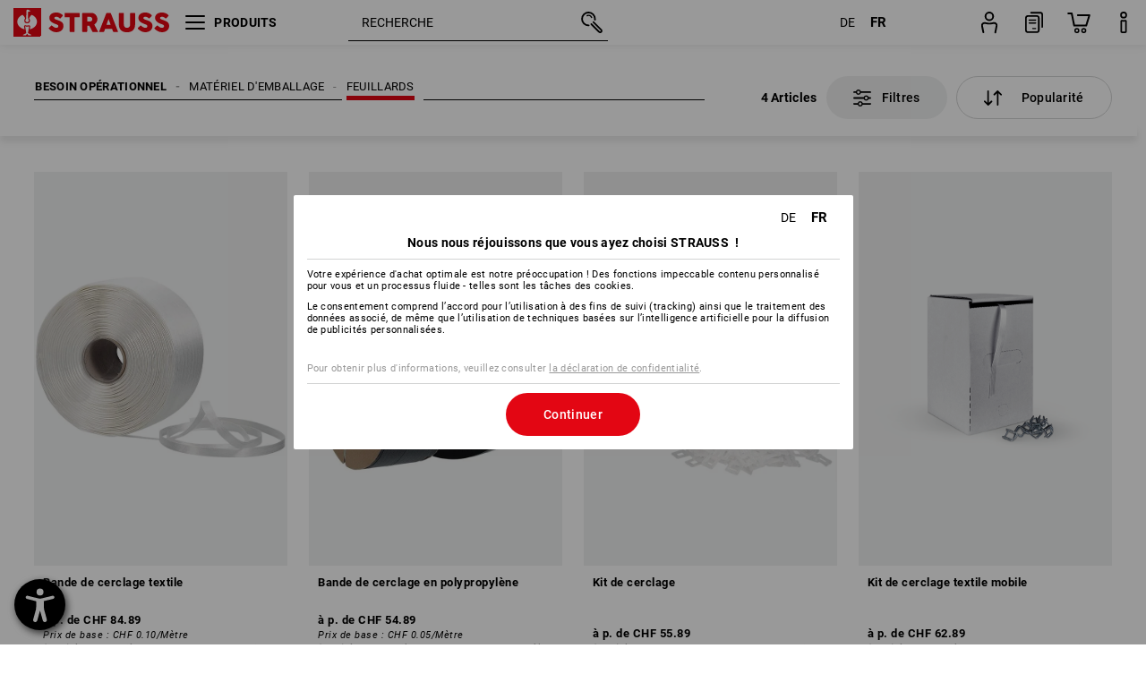

--- FILE ---
content_type: text/html; charset=utf-8
request_url: https://www.strauss.com/ch/fr/feuillards/
body_size: 80974
content:




<!DOCTYPE html>



<html lang="fr" class="desktop lang-fr EnableABTests ProductComparisonFlyout ShowAlternativeArticles EnableNewBasketPage PostalCodeUpdatedOnCitySelection RedesignProductDetailsPage RedesignOrderModal EnableLogoCreator ab-webshop current-pricemode-gross" data-page-view-log-data-id="3d4dd929-dbbd-48e9-bf27-372c2534fded">

    <head>
        
        <!-- Time: 1/31/2026 2:07:02 AM / CorrelationId: 3d4dd929-dbbd-48e9-bf27-372c2534fded -->
<meta charset="utf-8">
        <meta id="viewport" name="viewport" content="width=1000">
<meta name="SKYPE_TOOLBAR" content="SKYPE_TOOLBAR_PARSER_COMPATIBLE">
<meta name="format-detection" content="telephone=no">
<meta name="hidden-query-params" content="size,category">
    <meta name="current-pricemode" content="Gross">
    <meta name="video-tracking-ajax-target" content="https://www.strauss.com/ch/fr/ajax/update/Action/Video">
    <meta name="pagetype" content="Category">
<link rel="preconnect" href="https://cdn.strauss.com">
<link rel="shortcut icon" href="https://cdn.strauss.com/ch/bundles/metainfoservice/1.33.0/assets/favicons/ES/favicon.ico" />
<link rel="apple-touch-icon" sizes="57x57" href="https://cdn.strauss.com/ch/bundles/metainfoservice/1.33.0/assets/favicons/ES/apple-touch-icon-57x57.png" />
<link rel="apple-touch-icon" sizes="60x60" href="https://cdn.strauss.com/ch/bundles/metainfoservice/1.33.0/assets/favicons/ES/apple-touch-icon-60x60.png" />
<link rel="apple-touch-icon" sizes="72x72" href="https://cdn.strauss.com/ch/bundles/metainfoservice/1.33.0/assets/favicons/ES/apple-touch-icon-72x72.png" />
<link rel="apple-touch-icon" sizes="76x76" href="https://cdn.strauss.com/ch/bundles/metainfoservice/1.33.0/assets/favicons/ES/apple-touch-icon-76x76.png" />
<link rel="apple-touch-icon" sizes="114x114" href="https://cdn.strauss.com/ch/bundles/metainfoservice/1.33.0/assets/favicons/ES/apple-touch-icon-114x114.png" />
<link rel="apple-touch-icon" sizes="120x120" href="https://cdn.strauss.com/ch/bundles/metainfoservice/1.33.0/assets/favicons/ES/apple-touch-icon-120x120.png" />
<link rel="apple-touch-icon" sizes="144x144" href="https://cdn.strauss.com/ch/bundles/metainfoservice/1.33.0/assets/favicons/ES/apple-touch-icon-144x144.png" />
<link rel="apple-touch-icon" sizes="152x152" href="https://cdn.strauss.com/ch/bundles/metainfoservice/1.33.0/assets/favicons/ES/apple-touch-icon-152x152.png" />
<link rel="apple-touch-icon" sizes="180x180" href="https://cdn.strauss.com/ch/bundles/metainfoservice/1.33.0/assets/favicons/ES/apple-touch-icon-180x180.png" />
<link rel="icon" type="image/png" sizes="16x16" href="https://cdn.strauss.com/ch/bundles/metainfoservice/1.33.0/assets/favicons/ES/favicon-16x16.png" />
<link rel="icon" type="image/png" sizes="32x32" href="https://cdn.strauss.com/ch/bundles/metainfoservice/1.33.0/assets/favicons/ES/favicon-32x32.png" />
<link rel="icon" type="image/png" sizes="96x96" href="https://cdn.strauss.com/ch/bundles/metainfoservice/1.33.0/assets/favicons/ES/favicon-96x96.png" />
<link rel="icon" type="image/png" sizes="160x160" href="https://cdn.strauss.com/ch/bundles/metainfoservice/1.33.0/assets/favicons/ES/favicon-160x160.png" />
<link rel="icon" type="image/png" sizes="192x192" href="https://cdn.strauss.com/ch/bundles/metainfoservice/1.33.0/assets/favicons/ES/favicon-192x192.png" />
<link rel="icon" type="image/png" sizes="196x196" href="https://cdn.strauss.com/ch/bundles/metainfoservice/1.33.0/assets/favicons/ES/favicon-196x196.png" />
<link rel="icon" href="https://cdn.strauss.com/ch/bundles/metainfoservice/1.33.0/assets/favicons/ES/favicon.ico" />
<meta name="msapplication-TileColor" content="#e30613" />
<meta name="msapplication-TileImage" content="https://cdn.strauss.com/ch/bundles/metainfoservice/1.33.0/assets/favicons/ES/mstile-144x144.png" />
<meta name="msapplication-config" content="https://cdn.strauss.com/ch/bundles/metainfoservice/1.33.0/assets/favicons/ES/browserconfig.xml" />
<meta name="application-name" content="Strauss" />
<meta name="apple-mobile-web-app-title" content="Strauss" />



<style type="text/css">


    html.desktop > body,
    html.handheld > body > .handheld-background.background-image,
    html > body.popup-window {
        background-color: #FFFFFF !important;
    }

    html > body.parallax,
    html.handheld > body {
        background-color: #FFFFFF !important;
    }

</style>
<!--__BASETAG__-->
<meta name="description"  content="
    Feuillards ✚ une qualité élevée ✚ paiement sur facture ✚ un service-client compétent ✚ livraison rapide » Acheter chez Strauss"  />
<link rel="alternate" hreflang="de-at" href="https://www.strauss.com/at/de/umreifungsbaender/"/>
<link rel="alternate" hreflang="de-be" href="https://www.strauss.com/be/de/umreifungsbaender/"/>
<link rel="alternate" hreflang="fr-be" href="https://www.strauss.com/be/fr/feuillards/"/>
<link rel="alternate" hreflang="nl-be" href="https://www.strauss.com/be/nl/omsnoeringsbanden/"/>
<link rel="alternate" hreflang="de-ch" href="https://www.strauss.com/ch/de/umreifungsbaender/"/>
<link rel="alternate" hreflang="fr-ch" href="https://www.strauss.com/ch/fr/feuillards/"/>
<link rel="alternate" hreflang="cs-cz" href="https://www.strauss.com/cz/cs/stahovaci-pasky/"/>
<link rel="alternate" hreflang="de-de" href="https://www.strauss.com/de/de/umreifungsbaender/"/>
<link rel="alternate" hreflang="en-de" href="https://www.strauss.com/de/en/strap/"/>
<link rel="alternate" hreflang="fr-de" href="https://www.strauss.com/de/fr/feuillards/"/>
<link rel="alternate" hreflang="da-dk" href="https://www.strauss.com/dk/da/omsnoringsband/"/>
<link rel="alternate" hreflang="en-dk" href="https://www.strauss.com/dk/en/strap/"/>
<link rel="alternate" hreflang="nl-nl" href="https://www.strauss.com/nl/nl/omsnoeringsbanden/"/>
<link rel="alternate" hreflang="en-se" href="https://www.strauss.com/se/en/strap/"/>
<link rel="alternate" hreflang="sv-se" href="https://www.strauss.com/se/sv/band/"/>
<link rel="alternate" hreflang="en-gb" href="https://www.strauss.com/uk/en/strap/"/>
<link rel="alternate" hreflang="en" href="https://www.strauss.com/global/en"/>
<link rel="alternate" hreflang="fr" href="https://www.strauss.com/global/fr"/>
<link rel="alternate" hreflang="x-default" href="https://www.strauss.com/global/en"/>


    <meta name="bandwidth-detection-active" content="false" class="bandwidth-detection"/>
    <meta name="bandwidth-detection-test-data-url" content="https://cdn.strauss.com/ch/Static/GetBandwidthTestData.aspx" class="bandwidth-detection"/>
    <meta name="logging-target" content="https://www.strauss.com/ch/fr/ajax/Action/VisitDetails" class="bandwidth-detection"/>    
<link rel="canonical" href="https://www.strauss.com/ch/fr/feuillards/"/>
<meta name="action-control-ajax-target" content="https://www.strauss.com/ch/fr/ajax/update/Action/Index" /><script id="translated-page-urls" type="text/json">
    {"translations":[{"code":"de","obfuscation":"l10n","url":"obs-link-v1:aHR0cHM6Ly93d3cuc3RyYXVzcy5jb20vY2gvZGUvdW1yZWlmdW5nc2JhZW5kZXIv"},{"code":"fr","obfuscation":"l10n","url":"obs-link-v1:aHR0cHM6Ly93d3cuc3RyYXVzcy5jb20vY2gvZnIvZmV1aWxsYXJkcy8="}]}
</script>


            <title>Feuillards | Strauss</title>

        
<link href="https://cdn.strauss.com/ch/cassette.axd/stylesheet/b91a214bb8a41f29fda36e74b527b3ff7a88fce5/bootstrap" type="text/css" rel="stylesheet"/>
<link href="https://cdn.strauss.com/ch/cassette.axd/stylesheet/cf41dff7a2030ee81412860456eafa9bae69b240/styles" type="text/css" rel="stylesheet"/>
<link href="https://cdn.strauss.com/ch/cassette.axd/stylesheet/232b9e853e8c8f365410e4ff9bde66c515cf133d/cssShopThemeFiles" type="text/css" rel="stylesheet"/>




<script type="text/javascript" src="https://cdn.strauss.com/ch/bundles/applicationShell/1.37.1/shell.js"></script>
    <script>shell.tabNav.enable();</script>
<script type="text/javascript" src="https://cdn.strauss.com/ch/bundles/localization/8.68.1/assets/localization.js"></script>





                
                

        



<script id="sniff" type="application/json">
    {"name":"unknown","version":0,"osVersion":0,"isDesktop":true}
</script>





    
    <link rel="preload" href="https://cdn.strauss.com/ch/bundles/metainfoservice/1.33.0/assets/roboto-regular.woff2" as="font" type="font/woff2" crossorigin />
    <link rel="preload" href="https://cdn.strauss.com/ch/bundles/metainfoservice/1.33.0/assets/roboto-medium.woff2" as="font" type="font/woff2" crossorigin />
    <link rel="preload" href="https://cdn.strauss.com/ch/bundles/metainfoservice/1.33.0/assets/roboto-bold.woff2" as="font" type="font/woff2" crossorigin />
    <link rel="preload" href="https://cdn.strauss.com/ch/bundles/metainfoservice/1.33.0/assets/augusta-regular.woff2" as="font" type="font/woff2" crossorigin />
    <link rel="stylesheet" href="https://cdn.strauss.com/ch/bundles/metainfoservice/1.33.0/assets/augusta.css" />
    <link rel="stylesheet" href="https://cdn.strauss.com/ch/bundles/metainfoservice/1.33.0/assets/augustacondensed.css" />
    <link rel="stylesheet" href="https://cdn.strauss.com/ch/bundles/metainfoservice/1.33.0/assets/roboto.css" />

    <script id="mkt-lf-client-urls" type="text/json">{"countryCodeEndpoint":"/ch/fr/api/country-code","translationNotFoundEndpoint":"L2NoL2ZyL2FwaS9sYW5ndWFnZXN3aXRjaGVyL2xvZy90cmFuc2xhdGVkdXJsbm90Zm91bmQ=","defaultLanguageEndpoint":"L2NoL2ZyL2FwaS9sYW5ndWFnZXN3aXRjaGVyL2xvZy9kZWZhdWx0bGFuZ3VhZ2VyZWRpcmVjdA==","missingLanguageEndpoint":"L2NoL2ZyL2FwaS9sYW5ndWFnZXN3aXRjaGVyL2xvZy9sYW5ndWFnZW5vdHNldA==","cultureChangedEndpoint":"L2NoL2ZyL2FwaS9sYW5ndWFnZXN3aXRjaGVyL0N1bHR1cmUvQ2hhbmdlZD9tbFN0YXRlPQ=="}</script>
    <script id="mkt-available-languages" type="text/json">{"languages":[{"culture":"de","name":"DEUTSCH"},{"culture":"fr","name":"FRAN\u00C7AIS"}],"autoTranslate":false,"autoTransLanguages":[]}</script>
    <script id="country-languages" type="text/json">null</script>
    <script src="https://cdn.strauss.com/ch/bundles/languagefragments/1.71.0/ClientSideRedirect.js" id="client-side-redirect" data-default-language-prefix="de" data-dlr-active="true" data-mandator-prefix="CH"></script>
    <script src="https://cdn.strauss.com/ch/bundles/languagefragments/1.71.0/LanguageResolver.js"></script>

                    <link rel=" stylesheet" href="https://cdn.strauss.com/ch/bundles/geoipmodalservice/1.19.0/assets/main.css" />
                
            <script src="https://cdn.strauss.com/ch/bundles/manualproductcomparison/1.108.0/js/PriceModeAppShellIntegrationGross.js" defer></script>
    
    <script type="text/javascript">
        var eyeAble_pluginConfig = {"azureDemoMode":false,"blacklistContrast":"#headr-ic-logo-es_red_horizontal,.fas_slides,.debuginfo,.pdp-icon_play_pause_3d","blacklistFontsize":".animationcontent,.fas_t_details,.h1-tag ,.mkt-text-products ,.pdp-basket_counter_input","blacklistFontsizeMobile":".swiper-wrapper","customBackgroundColor":"#000000","customFunctionPosition":{"Bluefilter":"Main","ColorCorrection":"Main","Darkmode":"Main","HideImages":"Main","LargeCursor":"More","StopAnimation":"More","TabNavi":"More"},"customText":{"tipMainTxt":" "},"disableZoom":true,"externalLogoUrl":"https://cdn.strauss.com/ch/eyeable/assets/Icon_barrierefreiheit_v1.svg","fontsizeThreshold":4,"forceWhiteBackground":".mkt-menu-icon > div,.mkt-icon-YouTube","iconSize":57,"license":{"*.strauss.com":"4070675172cfa99depqtofdk;",".*.strauss.com":"ceaee3892a93d214epqtofdk7","strauss.com":"3bd3d973e76b944aepqtofdk="},"mainIconAlt":2,"maxMagnification":4,"maxMobileMagnification":3,"mobileBottomPosition":"16px","mobileIconSize":50,"mobileRightPosition":"16px","mobileSidePosition":"left","newColor":{"--toolbar-z-index":1050},"precisePosition":true,"rightPosition":"16px","sidePosition":"left","topPosition":"calc(100% - 73px)"};
    </script>

    <script type="text/javascript">
        eyeAble_pluginConfig["pluginPath"] = "https://cdn.strauss.com/ch/bundles/eyeableassets/0.12.0/assets";

        const userAgent = navigator.userAgent.toLowerCase();
        if (userAgent.includes("kiowarekioskdevice1080p") || userAgent.includes("signageplayer") || userAgent.includes("multiplayer")) {
            window.localStorage.setItem("eyeAbleHideIcon", true);
        }
    </script>

    <script async src="https://cdn.strauss.com/ch/bundles/eyeableassets/0.12.0/assets/init.js"></script>
    <script async src="https://cdn.strauss.com/ch/bundles/eyeableassets/0.12.0/assets/public/js/eyeAble.js"></script>

    <script type="text/javascript">window.dataLayer = window.dataLayer || [];</script>

    <link rel="stylesheet" href="https://cdn.strauss.com/ch/bundles/headr2/3.35.0/app.css" />
    <link rel="stylesheet" href="https://cdn.strauss.com/ch/bundles/headr2/3.35.0/styles.css" />

    <link rel="stylesheet" href="https://cdn.strauss.com/ch/bundles/megamenu/3.32.0/app.css" />
    <link rel="stylesheet" href="https://cdn.strauss.com/ch/bundles/megamenu/3.32.0/styles.css" />

    <link rel="stylesheet" href="https://cdn.strauss.com/ch/bundles/languagefragments/1.71.0/LanguageSwitcher.css" />

    <link rel="stylesheet" href="https://cdn.strauss.com/ch/bundles/shopSearchWeb/1.58.1/components.css" type="text/css" media="all" />
<script src="https://cdn.strauss.com/ch/bundles/shopSearchWeb/1.58.1/script/closest-polyfill.js"></script>


    



    <link rel="stylesheet" type="text/css" href="https://cdn.strauss.com/ch/bundles/account-menu/1.55.0/account_menu_bundle.css" />

    
  <link rel="stylesheet" href="https://cdn.strauss.com/ch/bundles/basketFlyout/1.55.0/icon/icon-styles.css" />


    
  <link rel="stylesheet" href="https://cdn.strauss.com/ch/bundles/basketFlyout/1.55.0/flyout/app.css" />


        <link rel="stylesheet" href="https://cdn.strauss.com/ch/bundles/manualproductcomparison/1.108.0/styles/pcf_bundle_content.css" />
    
    
    <link rel="stylesheet" href="https://cdn.strauss.com/ch/bundles/quickorder/1.4.3/assets/quickordericon/icon-styles.css" />


    



    <link rel="stylesheet" href="https://cdn.strauss.com/ch/bundles/Showcase/1.50.0/threeSixtyView.css" type="text/css" media="all" />

    <link rel="stylesheet" href="https://cdn.strauss.com/ch/bundles/ordermodal/1.57.0/ordermodal.css" type="text/css" media="all" />

    
    <link rel="stylesheet" href="https://cdn.strauss.com/ch/bundles/ShippingText/1.18.0/assets/app.css" />


    <link rel="stylesheet" href="https://cdn.strauss.com/ch/bundles/basketmodal/1.65.0/basketmodal.css" type="text/css" media="all" />

    <link rel="stylesheet" href="https://cdn.strauss.com/ch/bundles/bookmark/1.48.0/prepareBookmarkInAjaxModals.css" />
    <link rel="stylesheet" href="https://cdn.strauss.com/ch/bundles/bookmark/1.48.0/client_side_add_btn.css" />
  
    <meta id="viewport-responsive" name="viewport" content="width=device-width, initial-scale=1.0, maximum-scale=1.0, user-scalable=no">
    <link rel="stylesheet" href="https://cdn.strauss.com/ch/bundles/articletileservice/1.87.0/category-page.css" type="text/css" media="all" />
    <script>
        if (history.scrollRestoration && window && new URL(window.location.href).searchParams.has("page")) {
            history.scrollRestoration = "manual";
        }
    </script>

            <meta name="navkeypath" content="Betriebsbedarf/Verpackungsmaterial/Umreifungsbaender">
        
<link rel="stylesheet" href="https://cdn.strauss.com/ch/bundles/breadcrumb/1.70.1/components.css" type="text/css" media="all" />

    
        


    
    <link rel="stylesheet" href="https://cdn.strauss.com/ch/bundles/footr/1.30.0/app.css" />

    <link rel="stylesheet" type="text/css" href="https://cdn.strauss.com/ch/bundles/newsletter-promotion/1.57.0/app.css" />

    
    


    
    


    <script type="application/json" id="mkt-cct-cookie-version">
    {
          "cookieVersion": 2
    }
    </script>
    <script src="https://cdn.strauss.com/ch/bundles/cookiebar/1.70.0/consenttypesresolver.js"></script>

        <link rel="stylesheet" href="https://cdn.strauss.com/ch/bundles/cookiebar/1.70.0/styles.css" />
    </head>
    <body data-cap="IsHandheld=false,IsLowendDevice=false" data-navigation-context="Umreifungsbaender" class="responsive initheader use-responsive-helper">
        








    <script type="text/javascript">
       (function(window, document, dataLayerName, id) {
           window[dataLayerName]=window[dataLayerName]||[],window[dataLayerName].push({start:(new Date).getTime(),event:"stg.start"});var scripts=document.getElementsByTagName('script')[0],tags=document.createElement('script');
           function stgCreateCookie(a,b,c){var d="";if(c){var e=new Date;e.setTime(e.getTime()+24*c*60*60*1e3),d="; expires="+e.toUTCString()}document.cookie=a+"="+b+d+"; path=/"}
           var isStgDebug=(window.location.href.match("stg_debug")||document.cookie.match("stg_debug"))&&!window.location.href.match("stg_disable_debug");stgCreateCookie("stg_debug",isStgDebug?1:"",isStgDebug?14:-1);
           var qP=[];dataLayerName!=="dataLayer"&&qP.push("data_layer_name="+dataLayerName),isStgDebug&&qP.push("stg_debug");var qPString=qP.length>0?("?"+qP.join("&")):"";
           tags.async=!0,tags.src="https://pt.strauss.com"+"/containers/"+id+".js"+qPString,scripts.parentNode.insertBefore(tags,scripts);
           !function(a,n,i){a[n]=a[n]||{};for(var c=0;c<i.length;c++)!function(i){a[n][i]=a[n][i]||{},a[n][i].api=a[n][i].api||function(){var a=[].slice.call(arguments,0);"string"==typeof a[0]&&window[dataLayerName].push({event:n+"."+i+":"+a[0],parameters:[].slice.call(arguments,1)})}}(i[c])}(window,"ppms",["tm","cm"]);
       })(window, document, 'dataLayer', '98e9accd-7ef3-4851-879a-2f646e441358');
    </script>

<script type="text/javascript">
    document.addEventListener("DOMContentLoaded", ()=> {
        fetch('/ch/fr/api/evaluate/cookie', {
            credentials: 'same-origin',
            method: 'get'
        });
    });
</script>






        




        <div class="container">
            <a id="top"></a>
            


<header id="headr" class="mkt-scope-headr  "><div class="mkt-spacer"></div><svg xmlns="http://www.w3.org/2000/svg" xmlns:xlink="http://www.w3.org/1999/xlink" style="height:0;position:absolute;width:0"><defs><symbol id="headr-ic-orderform" viewBox="0 0 21.9 26"><g id="headr-ic-orderform_orderform"><path d="M14.3 25H3.8c-1.7 0-3-1.3-3-3V7.8c0-1.7 1.3-3 3-3h10.5c1.7 0 3 1.3 3 3V22c0 1.7-1.3 3-3 3zM3.8 6.7c-.6 0-1.1.5-1.1 1.2V22c0 .6.5 1.1 1.1 1.1h10.5c.6 0 1.1-.5 1.1-1.1V7.8c0-.6-.5-1.1-1.1-1.2H3.8z"/><path d="M20.2 19.2c-.5 0-.9-.4-.9-.9V4c0-.6-.5-1.1-1.1-1.1H7.6c-.5 0-1-.4-1-1s.4-1 1-1h10.6c1.7 0 3 1.3 3 3v14.3c-.1.6-.5 1-1 1zM12.8 14.4H5.4c-.4 0-.7-.3-.7-.7 0-.4.3-.7.7-.7h7.4c.4 0 .7.3.7.7 0 .3-.3.6-.7.7z"/><path d="M12.8 11.1H5.4c-.4 0-.7-.3-.7-.7 0-.4.3-.8.7-.8h7.4c.4 0 .7.3.7.7 0 .5-.3.8-.7.8zM12.8 20.6H9.4c-.4 0-.7-.4-.6-.8 0-.3.3-.6.6-.6h3.3c.4 0 .7.4.6.8.1.3-.2.6-.5.6z"/></g></symbol></defs><defs><symbol id="headr-ic-logo-es_black_horizontal" viewBox="0 0 200 36"><path d="M44.882 24.879l2.806-2.67c.422-.422.828-.22 1.25.135 1.2 1.03 3.06 2.535 5.037 2.535 2.214 0 2.704-1.048 2.704-2.264 0-1.352-2.18-2.08-3.346-2.485-5.223-1.792-7.96-4.158-7.96-7.944 0-4.006 3.582-6.676 8.788-6.676 2.924 0 6.152 1.319 7.86 3.16.455.525.472.964-.052 1.488l-2.484 2.653c-.457.456-.913.22-1.37-.185-.557-.525-1.419-1.166-2.366-1.504-1.149-.406-4.124-.474-4.124 1.385 0 1.183 1.403 1.724 3.77 2.484 4.597 1.539 7.757 3.077 7.757 7.59 0 4.748-3.955 7.842-9.262 7.842-3.346 0-6.676-1.876-8.822-4.108-.406-.456-.744-.878-.186-1.436M64.56 6.744c0-.49.237-.727.71-.727h17.612c.472 0 .71.237.71.727v4.107c0 .49-.238.726-.71.726h-5.764v17.831c0 .473-.237.71-.727.71H71.71c-.472 0-.71-.236-.71-.71v-17.83H65.27c-.473 0-.71-.237-.71-.727V6.744zM93.092 11.037v5.881h3.6c1.707 0 2.89-1.453 2.89-2.924 0-1.42-1.2-2.957-2.89-2.957h-3.6zm-6.254-4.293c0-.355.22-.727.694-.727h10.766c4.58 0 7.69 4.023 7.69 8.096 0 2.586-1.606 5.155-3.955 6.641l4.648 8.654c.186.321.05.71-.406.71h-5.848c-.456 0-.608-.152-.879-.675l-3.836-7.335h-2.62v7.3c0 .474-.237.71-.71.71h-4.85c-.457 0-.694-.236-.694-.71V6.744zM117.484 21.01h5.171l-2.62-7.37-2.551 7.37zm-.39-14.266c.186-.49.525-.727.998-.727h3.972c.456 0 .793.237.98.727l8.856 22.664c.186.473.034.71-.456.71h-4.835c-.49 0-.81-.236-.962-.71l-1.133-3.177h-8.856l-1.099 3.177c-.151.473-.49.71-.98.71h-4.834c-.49 0-.642-.236-.456-.71l8.806-22.664zM139.356 20.501c0 3.178 1.893 4.412 3.972 4.412 2.163 0 3.988-1.538 3.988-4.412V6.744c0-.389.287-.727.744-.727h4.732c.524 0 .795.338.795.727v13.673c0 7.554-4.8 10.073-10.26 10.073-5.459 0-10.259-2.62-10.259-10.073V6.744c0-.389.255-.727.642-.727h4.953c.592 0 .693.321.693.727v13.757zM157.222 24.879l2.806-2.67c.422-.422.828-.22 1.251.135 1.2 1.03 3.06 2.535 5.036 2.535 2.214 0 2.705-1.048 2.705-2.264 0-1.352-2.18-2.08-3.347-2.485-5.223-1.792-7.96-4.158-7.96-7.944 0-4.006 3.582-6.676 8.789-6.676 2.924 0 6.152 1.319 7.858 3.16.457.525.474.964-.05 1.488l-2.484 2.653c-.457.456-.913.22-1.37-.185-.558-.525-1.42-1.166-2.366-1.504-1.15-.406-4.124-.474-4.124 1.385 0 1.183 1.403 1.724 3.768 2.484 4.599 1.539 7.76 3.077 7.76 7.59 0 4.748-3.956 7.842-9.263 7.842-3.347 0-6.676-1.876-8.823-4.108-.405-.456-.743-.878-.186-1.436M178.3 24.879l2.805-2.67c.422-.422.828-.22 1.25.135 1.2 1.03 3.06 2.535 5.037 2.535 2.214 0 2.705-1.048 2.705-2.264 0-1.352-2.18-2.08-3.347-2.485-5.223-1.792-7.96-4.158-7.96-7.944 0-4.006 3.582-6.676 8.789-6.676 2.923 0 6.151 1.319 7.858 3.16.457.525.474.964-.051 1.488l-2.484 2.653c-.457.456-.913.22-1.37-.185-.557-.525-1.419-1.166-2.365-1.504-1.15-.406-4.124-.474-4.124 1.385 0 1.183 1.403 1.724 3.768 2.484 4.599 1.539 7.759 3.077 7.759 7.59 0 4.748-3.956 7.842-9.262 7.842-3.347 0-6.676-1.876-8.823-4.108-.406-.456-.744-.878-.186-1.436"/><path shape-rendering="crispedges" d="M.903 36H33.71s.903 0 .903-.859V.86s0-.859-.903-.859H.903S0 0 0 .859V35.14S0 36 .903 36z"/><path d="M21.335 3.928l-2.542.736c-.07.019-.246.054-.335.158-.09.106-.13.243-.152.415-.13.981.01 5.313.199 7.372.003.036.049.785.153 1.02.117.214.252.396.404.585.274.364.468.844.468 1.307 0 1.27-.995 2.268-2.229 2.268a2.229 2.229 0 01-2.23-2.23c0-.502.189-.971.47-1.345.152-.189.287-.371.404-.584.13-.298.141-.707.154-1.021.078-2.005.191-4.518.242-5.858.007-1.106-.153-2.324.028-3.414.117-1.116 1.327-1.755 2.306-1.286.89.346 1.678.898 2.51 1.357l.117.066c.391.233.156.405.075.44l-.042.014zM17.303 32.37s-.945 1.217-1.412 1.83a.145.145 0 01-.11.054h-3.537a.15.15 0 01-.144-.146v-.323c0-.05.031-.103.081-.131l3.702-1.878.053-.03a.474.474 0 00.05-.034c.137-.112.256-.273.256-.459a1.47 1.47 0 00-.022-.172s-1.034-5.556-1.465-7.808c-.03-.171.083-.275.224-.25.504.164 1.485.353 2.329.353.797 0 1.811-.189 2.32-.353.141-.025.253.079.224.25-.431 2.252-1.465 7.808-1.465 7.808a1.493 1.493 0 00-.023.172c0 .187.12.346.258.46.013.01.035.024.049.033l.052.03 3.703 1.878c.05.028.08.08.08.13v.324a.15.15 0 01-.143.146h-3.537a.146.146 0 01-.11-.054c-.468-.613-1.413-1.83-1.413-1.83" fill="#fff"/><path d="M17.302 19.16a3.603 3.603 0 01-3.597-3.6c0-.757.264-1.526.744-2.165l.03-.038c.08-.114.17-.235.218-.298.026-.034.075-.103.075-.103l-.05-.148-.007-.022c-.606-1.744-1.784-3.155-3.237-4.33-3.529 1.56-6.582 4.584-6.582 8.758 0 5.123 4.557 8.556 9.133 9.566-.209-1.108-.412-2.176-.616-3.245l-.006-.032a1.597 1.597 0 01.436-1.397 1.563 1.563 0 011.597-.37c.35.117 1.226.278 1.864.278.641 0 1.517-.161 1.866-.277a1.563 1.563 0 011.597.37c.359.357.522.88.436 1.397l-.006.032a992.418 992.418 0 00-.617 3.245c4.577-1.009 9.137-4.443 9.137-9.567 0-4.174-3.053-7.197-6.581-8.759-1.456 1.177-2.634 2.59-3.24 4.336l-.055.17s.04.065.08.118c.057.077.117.16.206.278l.03.038a3.66 3.66 0 01.744 2.166 3.602 3.602 0 01-3.598 3.598z" fill="#fff"/></symbol><symbol viewBox="0 0 100 104.005" id="headr-ic-logo-es_black_vertical"><path d="M2.608 104.005h94.785s2.607 0 2.607-2.48V2.48A2.47 2.47 0 0097.393 0H2.608S0 0 0 2.48v99.045a2.47 2.47 0 002.608 2.48z"/><path d="M61.638 11.348c-.605.175-7.223 2.093-7.343 2.125a1.943 1.943 0 00-.97.459 2.247 2.247 0 00-.439 1.198c-.373 2.834.027 15.349.575 21.296a14.378 14.378 0 00.442 2.95 11.358 11.358 0 001.166 1.687 6.54 6.54 0 011.353 3.778 6.441 6.441 0 11-12.882.107 6.527 6.527 0 011.358-3.885 11.32 11.32 0 001.166-1.686 8.624 8.624 0 00.446-2.95c.226-5.792.552-13.052.7-16.923.019-3.196-.443-6.713.08-9.863a4.698 4.698 0 016.662-3.715 61.47 61.47 0 017.25 3.92l.34.19c1.13.672.452 1.17.217 1.273zM49.99 93.516s-2.73 3.517-4.08 5.289a.42.42 0 01-.319.157H35.372a.431.431 0 01-.413-.422v-.935a.448.448 0 01.232-.377L45.885 91.8s.097-.05.154-.085a1.364 1.364 0 00.143-.1 1.784 1.784 0 00.743-1.325 4.254 4.254 0 00-.066-.497s-2.986-16.052-4.233-22.557c-.083-.496.24-.795.648-.724a24.877 24.877 0 006.728 1.021 25.65 25.65 0 006.704-1.021c.408-.07.73.228.647.724-1.246 6.505-4.232 22.557-4.232 22.557a4.305 4.305 0 00-.066.497 1.8 1.8 0 00.744 1.326 1.48 1.48 0 00.14.097c.04.025.151.085.151.085l10.698 5.429a.448.448 0 01.233.377v.935a.431.431 0 01-.413.422h-10.22a.421.421 0 01-.318-.157c-1.35-1.772-4.08-5.289-4.08-5.289" fill="#fff"/><path d="M49.987 55.351a10.408 10.408 0 01-10.393-10.395 10.519 10.519 0 012.15-6.258l.084-.109c.236-.33.494-.678.633-.86.074-.098.216-.298.216-.298l-.143-.428-.022-.065a28.188 28.188 0 00-9.352-12.51c-10.195 4.51-19.015 13.246-19.015 25.305 0 14.8 13.167 24.719 26.386 27.635-.603-3.2-1.19-6.286-1.781-9.373l-.016-.093a4.613 4.613 0 011.26-4.036 4.582 4.582 0 014.614-1.068 21.587 21.587 0 005.385.801 21.556 21.556 0 005.39-.8 4.469 4.469 0 01.662-.164 4.515 4.515 0 013.95 1.231 4.616 4.616 0 011.261 4.036l-.017.094c-.592 3.087-1.178 6.173-1.78 9.374 13.222-2.913 26.396-12.834 26.396-27.637 0-12.059-8.821-20.794-19.015-25.306a28.175 28.175 0 00-9.358 12.527l-.162.49s.12.19.232.34c.166.224.34.463.596.805l.086.11a10.574 10.574 0 012.139 5.935c.006.09.012.198.012.322A10.407 10.407 0 0149.99 55.35z" fill="#fff"/></symbol><symbol id="headr-ic-logo-es_couture" viewBox="0 0 100 100"><g id="headr-ic-logo-es_couture_logo-es-es_couture" fill="#000"><path d="M50 0C22.4 0 0 22.4 0 50s22.4 50 50 50 50-22.4 50-50S77.6 0 50 0zm0 95.9C24.7 95.9 4.1 75.3 4.1 50S24.7 4.1 50 4.1 95.9 24.7 95.9 50 75.3 95.9 50 95.9z"/><path d="M63.3 27.8s-14-4.5-25.8 7.2c3.5-6.4 10.6-13.2 24.9-12.3.3 0 .5-.2.5-.5s-.2-.5-.5-.5c-13.8-.9-21.2 5.3-25 11.6 7.1-16.2 21.4-21 21.5-21.1.3-.1.5-.4.4-.8-.1-.3-.4-.5-.8-.4-.2.1-23 7.8-26 36.3C29.7 74.1 42 86 52.8 91.4c.1.1.2.1.3.1.2 0 .4-.1.6-.3.2-.3 0-.7-.3-.8-5.9-2.9-12.4-8-16.3-16.5.4-1.2 3.1-6.9 13.2-14.1l-8.4 4.6s5.9-7.7 9.5-10.3c.2-.1-8.3 3.8-8.3 3.8s8.3-14.8 17.6-17.4c0 0-4.8-2.6-14.3-2.4 0-.2.2-6.4 16.9-10.3z"/></g></symbol><symbol id="headr-ic-logo-es_legacy_black_horizontal" viewBox="0 0 91.5 100"><g id="headr-ic-logo-es_legacy_black_horizontal_logo-es-es_black"><path shape-rendering="crispedges" d="M2.4 0S0 0 0 2.4v95.2s0 2.4 2.4 2.4H89s2.4 0 2.4-2.4V2.4S91.4 0 89 0H2.4z" fill="#1e1e1e"/><path d="M61.2 89.7c0 .4.1.9.4 1.3.3.4.5.7.9.9.4.3.8.4 1.3.4.4 0 .9-.1 1.3-.4.4-.3.7-.5.9-.9.3-.4.4-.8.4-1.3 0-.4-.1-.9-.4-1.3-.3-.4-.5-.7-.9-.9-.4-.3-.8-.4-1.3-.4-.4 0-.9.1-1.3.4-.4.3-.7.5-.9.9-.2.4-.4.8-.4 1.3m.5 0c0-.4.1-.7.3-1.1.2-.4.4-.5.7-.7.4-.2.7-.3 1.1-.3s.7.1 1.1.3.5.4.7.7c.2.4.3.7.3 1.1s-.1.7-.3 1.1c-.2.4-.4.5-.7.7-.4.2-.7.3-1.1.3s-.7-.1-1.1-.3-.5-.5-.7-.8c-.2-.2-.3-.6-.3-1m1.1 1.5h.5V90h.4l.7 1.2h.6l-.8-1.2c.3 0 .4-.1.5-.2.2-.1.2-.4.3-.5 0-.3-.1-.5-.3-.6-.2-.2-.4-.2-.8-.2h-1.1v2.7zm.5-1.7v-.9h.7c.2 0 .3 0 .4.1.1.1.2.2.2.4s-.1.4-.2.4c-.1.1-.3.1-.4.1h-.7v-.1zM54.9 52.3s-1.3 4-6.5 7-10 .6-12.1-1.1c-2.8-2.2-3.1-7-3.1-7s.5 1.2 2.3 3.9c1.6 2.7 4.8 4.4 6.2 4.5 1.1.1 1.9-1.5 3.7-2.7 1.9-1.2 2.9-.4 5.3-1.2 2.2-.9 4.2-3.4 4.2-3.4m-7.4-4.1c-2 1.6-4.1 2-6.5.8-2.4-1.2-3.1-4-2.1-6.1 1-2.1 3-4.5 3.6-6.2 1.3-3.2.8-16.3.8-16.3 0-1.3-.1-5.1-.1-5.1V13c-.1-.5-.4-1-.7-1.5-.3-.5-.5-1-.5-1.9 0-1 1.2-1.7 1.2-1.7s1.2-.7 2.3-.8c.6-.1 1.5.2 2.4 1.1s2.9 2.1 3.7 2.5c.7.4 1.1.5 1.7 1 .2.2.9.5.5.8-.4.4-1.9-.3-3.5-.5-1.5-.2-2.6 0-3.4.6-1.5 1.1-1.9 4.2-1.9 4.8 0 .8-.1 2-.1 3v5.2c0 2.8.2 5.6.3 7.5.2 2-.2 4.5-.6 5.8-.4 1.2-.6 1.8-1.7 3.3-.5.7-1.3 1.6-1.2 3 .1 1.8 1.4 2.8 3.2 2.8.5 0 1.3-.2 1.9-.6 2.4-1.6 2.6-4.6 2.7-4.5.1.5-.3 3.6-2 5.3M42.1 71c-.1-1.6 0-2.6-.1-3.8 0-.5-.1-1.9-.2-2.1 0-.4-.2-.8.4-.8.6 0 1 .1 1.6.1.6 0 1.2-.3 1.6-.3.4 0 .4 0 .4 1.1.1 2.1.4 4.6.4 5.5.2 1.6.2 5.3.2 7.8 0 .5-.1 3.1-.2 4.5-.4 2.6-.7 3.1-1 3.7-.2.5-.2.7-.2.7s-1.2-1.6-1.4-2.3c-.4-1.2-.9-2.9-.9-4.8-.1-.2-.5-7.7-.6-9.3zm-.8 16.2c.1-1.7.4-2.8.8-1.6.4 1.2.7 1.2 1 1.8.4.5-.5 1-1 1.4-.4.4-1.3 1.5-2 2.1-1 .7-1.5.8-2 .5-.2-.1-.4-.8-1-.5-.5.2-1 .4-1.2.4-.3-.2.9-.6 1.5-.9.6-.4.9-.5 1.1-.4.2.1 0 1.2 1 .5.8-.6 1.7-1.6 1.8-3.3m5.1-.2c.2-.3.4-1.1.6-1.6.1-.6.9-1.1.8-.5-.1.4-.1.5-.3 1.1-.2.6-.1 1.1.1 1.6.3 1.1 2.1 2.4.2 1.7-.9-.4-1.3-.8-1.7-1.2-.2-.3 0-.8.3-1.1m25.3-53.6c-3.7-.6-8.1 1.5-8.4 1.2-.1-.2 1.5-1.6 3.4-2.1 2-.5 5.1-.6 5.6-.5.4-.1 2.2.3 1.9-.5-.4-.9-3.3-2.9-6.7-3.3-4.1-.5-8.2 2.6-8.4 2.8-1.1.8-1.2.5-1.2.3-.2-.9 1.3-2.4 2.9-3.5 1.5-1.2 2.6-1.4 2.9-1.9.3-.4-.5-.8-1.9-.7-4.5.3-9.7 2.1-11.5 7-.6 1.8-.4 3.8 0 5.1-.8-1.2-1.8-3.4-2.1-4.9-.5-1.9-1.4-8.9-1.5-11.2 0-2.3.1-6.3 1.4-7.4.4-.4 1.2-1 2.9-.6 1.6.4 2.7.9 3.3.5.5-.3 1-.9.4-1.7-.5-.7-1.8-1.2-2.2-1.3s-1.4-.7-1.5-1c-.1-.3-.1-1-.2-1.3-.1-.4-.2-.8-1-.9-.8-.1-1.1-.4-1.4-.4-.4-.2-.9-.6-1.6-.7-.7-.1-2.1 0-2.9.4S41 8.3 40.4 8.9c-.3.2-.4.4-.4.4s.7.5.9 1.1c0 .5-.1.9-.1 1.5.3 1.4 1.1 1.9 1.2 3.7.1 1.9.4 11.4 0 15.2-.3 2.8-1 4.7-1.3 5.5 0 0 .2-3.7-.7-5.6-1.2-2.8-3.7-4.7-6.8-5.4-5.2-1.2-6.3-.4-6.7-.1-.4.4-.5.8.4 1.2s4 1.8 5.3 2.5c1.5.9 2.3 1.7 2.3 2.1 0 .4-.6.3-1.4-.1-.3-.1-5.2-2.9-8.7-2.5-3.5.4-6.2 2.2-6.6 3.1-.4.9 1.3.5 1.9.5 1.2-.2 3.7 0 5.6.5s3.6 1.4 3.2 1.9c-.3.6-4.5-1.1-9.1-.4-2.8.4-5.2 3-5.6 4.5-1 3.2.4 7.8 1.4 8.9.2.2.4.2.6.1.7-.4 2.5-1.9 4.3-3.1 1.4-1 2.7-1.6 3.7-2.1 3.8-1.8 3.6-.5 3.4-.3-.4.4-10.7 6.5-10.3 10.3.4 2.9 2.1 5.8 3.9 7.6 1 1 2.3 2.1 2.9 1.7.4-.4.3-.6.4-1.9.3-1.9.8-3.7 1.3-4.7s.8-.9.9-.6c.1.3-.2 1.4-.1 3 0 1.7.1 4.7.4 6.5.3 1.7.5 2.7.9 3.2.1.2.5.4.9.1.4-.4 1.8-1.8 2.8-3.7 1.1-2 2.2-4.6 2.2-4.6s.2-.2.4.2c.1.3.7 3-.2 6-.9 2.9-2 4.8-2.1 5.3-.1.3-.2.9.4.8.8-.2 4.9-2.8 5.1-3 .3 1.1 1.4 3 2 4.5.4 1.3 1.1 4.6 1.3 7.6.4 4.6 0 6.9-.6 7.6-.6.6-2.2 1.2-2.9 1.5-.8.3-1.5.4-2.4 1-.9.5-1.5 1.2-1.8 1.9-.4.7-.5.7-.3.7s.7-.4 1.6-.4c.9-.1 1.2-.1 1.2-.1l-.8.8c-.3.3-.5.4-.4.6.2.2.8 0 1.1.1.4.1 1.9.4 3.4.1 1.5-.3 2.1-.4 2.7-1.2.5-.9 1.2-2.1 2.1-2.9.9-.8 1.7-1.2 1.7-1.2s.7.7 1.3 1.1c.7.4 2 1 2.6 1.6.6.6 1.3 1.8 1.6 2.1.4.4.7.5 1.6.5.9.1 1.8.2 2.4.4.4.1.5.3.7.3.2.1.3 0 .3-.1.1-.3.2-.7 0-1.1-.3-.5-.7-1-1.1-1.2s-.8-.4-.9-.7c-.3-.2-.5-.9-.5-.9s1.2.6 1.7.9c.3.2.5.4.7.5.1.1.2.1.3 0 .2-.3.5-1 .3-1.5-.4-.8-1.7-1.6-2.7-1.9-.8-.2-1.8-.5-2.3-.9-.5-.4-1.5-1.5-1.8-3.8-.3-1.8-.2-2.5-.2-3.9.1-3 .4-6.6.6-8.3.3-2.4 1.1-4 1-5.8 1.3 2.3 3.1 3.7 4.2 4.3 1.5.8 4.1.9 4.7.3.4-.4-1.7-1.6-1.8-5-.1-3.5.8-7.3 1-7.7.1-.4.4-.3.4-.1.1.9.6 5.5 1.2 7.8.3 1.1.5 2.6 1.2 2.5 1.8-.1 5-3.7 4.9-5.4-.1-1.9-1.5-6.6-2.7-8.6-.6-1.1-2.9-3.9-3-4.4.7-.6 3.9 2 5.4 4.5 1.1 1.9 1.7 3.7 1.9 4.7.4 1.9.2 2.5.4 2.8.3.2.5.4 2.2-1.5 1.7-1.9 3.5-4.6 4.2-8.6.7-3.8-7.8-9.1-8.2-9.5-.2-.2-1-.7-.8-.8.2-.1.6-.7 4.5 1.5 1.4.8 4.9 3.5 5.4 3.7.3.2.4 0 .5-.1 1.1-1.1 2.2-5.7 1.2-8.7-.7-1.9-3.3-4.2-5.6-4.4zM44.6 9.6c-.4-.4-.9-.8-.9-.8s.9-.8 2-.3c.7.4 1.2 1 1.2 1s-.4.2-.9.3c-.5.1-1 .1-1.4-.2m.8 2.3c.3-.4.6-.7.8-.8.2-.1 1.4-.4 1.8-.6.4-.3.1-.7-.1-1-.4-.6-1.5-1.2-2.2-1.5-.7-.4-1.7 0-2.2.3-.5.3-.4.8-.1 1.2.2.4-.7.1-.7.1s-.1 0-.1.1c0 .4.4 1.1.8 1.6.6.7.4 3.2.7 3.5.1.1.3 0 .4-.3 0-.4.5-2.1.9-2.6" fill="#fff"/></g></symbol><symbol id="headr-ic-logo-es_legacy_black_vertical" viewBox="0 0 91.5 100"><g id="headr-ic-logo-es_legacy_black_vertical_logo-es-es_black"><path shape-rendering="crispedges" d="M2.4 0S0 0 0 2.4v95.2s0 2.4 2.4 2.4H89s2.4 0 2.4-2.4V2.4S91.4 0 89 0H2.4z" fill="#1e1e1e"/><path d="M61.2 89.7c0 .4.1.9.4 1.3.3.4.5.7.9.9.4.3.8.4 1.3.4.4 0 .9-.1 1.3-.4.4-.3.7-.5.9-.9.3-.4.4-.8.4-1.3 0-.4-.1-.9-.4-1.3-.3-.4-.5-.7-.9-.9-.4-.3-.8-.4-1.3-.4-.4 0-.9.1-1.3.4-.4.3-.7.5-.9.9-.2.4-.4.8-.4 1.3m.5 0c0-.4.1-.7.3-1.1.2-.4.4-.5.7-.7.4-.2.7-.3 1.1-.3s.7.1 1.1.3.5.4.7.7c.2.4.3.7.3 1.1s-.1.7-.3 1.1c-.2.4-.4.5-.7.7-.4.2-.7.3-1.1.3s-.7-.1-1.1-.3-.5-.5-.7-.8c-.2-.2-.3-.6-.3-1m1.1 1.5h.5V90h.4l.7 1.2h.6l-.8-1.2c.3 0 .4-.1.5-.2.2-.1.2-.4.3-.5 0-.3-.1-.5-.3-.6-.2-.2-.4-.2-.8-.2h-1.1v2.7zm.5-1.7v-.9h.7c.2 0 .3 0 .4.1.1.1.2.2.2.4s-.1.4-.2.4c-.1.1-.3.1-.4.1h-.7v-.1zM54.9 52.3s-1.3 4-6.5 7-10 .6-12.1-1.1c-2.8-2.2-3.1-7-3.1-7s.5 1.2 2.3 3.9c1.6 2.7 4.8 4.4 6.2 4.5 1.1.1 1.9-1.5 3.7-2.7 1.9-1.2 2.9-.4 5.3-1.2 2.2-.9 4.2-3.4 4.2-3.4m-7.4-4.1c-2 1.6-4.1 2-6.5.8-2.4-1.2-3.1-4-2.1-6.1 1-2.1 3-4.5 3.6-6.2 1.3-3.2.8-16.3.8-16.3 0-1.3-.1-5.1-.1-5.1V13c-.1-.5-.4-1-.7-1.5-.3-.5-.5-1-.5-1.9 0-1 1.2-1.7 1.2-1.7s1.2-.7 2.3-.8c.6-.1 1.5.2 2.4 1.1s2.9 2.1 3.7 2.5c.7.4 1.1.5 1.7 1 .2.2.9.5.5.8-.4.4-1.9-.3-3.5-.5-1.5-.2-2.6 0-3.4.6-1.5 1.1-1.9 4.2-1.9 4.8 0 .8-.1 2-.1 3v5.2c0 2.8.2 5.6.3 7.5.2 2-.2 4.5-.6 5.8-.4 1.2-.6 1.8-1.7 3.3-.5.7-1.3 1.6-1.2 3 .1 1.8 1.4 2.8 3.2 2.8.5 0 1.3-.2 1.9-.6 2.4-1.6 2.6-4.6 2.7-4.5.1.5-.3 3.6-2 5.3M42.1 71c-.1-1.6 0-2.6-.1-3.8 0-.5-.1-1.9-.2-2.1 0-.4-.2-.8.4-.8.6 0 1 .1 1.6.1.6 0 1.2-.3 1.6-.3.4 0 .4 0 .4 1.1.1 2.1.4 4.6.4 5.5.2 1.6.2 5.3.2 7.8 0 .5-.1 3.1-.2 4.5-.4 2.6-.7 3.1-1 3.7-.2.5-.2.7-.2.7s-1.2-1.6-1.4-2.3c-.4-1.2-.9-2.9-.9-4.8-.1-.2-.5-7.7-.6-9.3zm-.8 16.2c.1-1.7.4-2.8.8-1.6.4 1.2.7 1.2 1 1.8.4.5-.5 1-1 1.4-.4.4-1.3 1.5-2 2.1-1 .7-1.5.8-2 .5-.2-.1-.4-.8-1-.5-.5.2-1 .4-1.2.4-.3-.2.9-.6 1.5-.9.6-.4.9-.5 1.1-.4.2.1 0 1.2 1 .5.8-.6 1.7-1.6 1.8-3.3m5.1-.2c.2-.3.4-1.1.6-1.6.1-.6.9-1.1.8-.5-.1.4-.1.5-.3 1.1-.2.6-.1 1.1.1 1.6.3 1.1 2.1 2.4.2 1.7-.9-.4-1.3-.8-1.7-1.2-.2-.3 0-.8.3-1.1m25.3-53.6c-3.7-.6-8.1 1.5-8.4 1.2-.1-.2 1.5-1.6 3.4-2.1 2-.5 5.1-.6 5.6-.5.4-.1 2.2.3 1.9-.5-.4-.9-3.3-2.9-6.7-3.3-4.1-.5-8.2 2.6-8.4 2.8-1.1.8-1.2.5-1.2.3-.2-.9 1.3-2.4 2.9-3.5 1.5-1.2 2.6-1.4 2.9-1.9.3-.4-.5-.8-1.9-.7-4.5.3-9.7 2.1-11.5 7-.6 1.8-.4 3.8 0 5.1-.8-1.2-1.8-3.4-2.1-4.9-.5-1.9-1.4-8.9-1.5-11.2 0-2.3.1-6.3 1.4-7.4.4-.4 1.2-1 2.9-.6 1.6.4 2.7.9 3.3.5.5-.3 1-.9.4-1.7-.5-.7-1.8-1.2-2.2-1.3s-1.4-.7-1.5-1c-.1-.3-.1-1-.2-1.3-.1-.4-.2-.8-1-.9-.8-.1-1.1-.4-1.4-.4-.4-.2-.9-.6-1.6-.7-.7-.1-2.1 0-2.9.4S41 8.3 40.4 8.9c-.3.2-.4.4-.4.4s.7.5.9 1.1c0 .5-.1.9-.1 1.5.3 1.4 1.1 1.9 1.2 3.7.1 1.9.4 11.4 0 15.2-.3 2.8-1 4.7-1.3 5.5 0 0 .2-3.7-.7-5.6-1.2-2.8-3.7-4.7-6.8-5.4-5.2-1.2-6.3-.4-6.7-.1-.4.4-.5.8.4 1.2s4 1.8 5.3 2.5c1.5.9 2.3 1.7 2.3 2.1 0 .4-.6.3-1.4-.1-.3-.1-5.2-2.9-8.7-2.5-3.5.4-6.2 2.2-6.6 3.1-.4.9 1.3.5 1.9.5 1.2-.2 3.7 0 5.6.5s3.6 1.4 3.2 1.9c-.3.6-4.5-1.1-9.1-.4-2.8.4-5.2 3-5.6 4.5-1 3.2.4 7.8 1.4 8.9.2.2.4.2.6.1.7-.4 2.5-1.9 4.3-3.1 1.4-1 2.7-1.6 3.7-2.1 3.8-1.8 3.6-.5 3.4-.3-.4.4-10.7 6.5-10.3 10.3.4 2.9 2.1 5.8 3.9 7.6 1 1 2.3 2.1 2.9 1.7.4-.4.3-.6.4-1.9.3-1.9.8-3.7 1.3-4.7s.8-.9.9-.6c.1.3-.2 1.4-.1 3 0 1.7.1 4.7.4 6.5.3 1.7.5 2.7.9 3.2.1.2.5.4.9.1.4-.4 1.8-1.8 2.8-3.7 1.1-2 2.2-4.6 2.2-4.6s.2-.2.4.2c.1.3.7 3-.2 6-.9 2.9-2 4.8-2.1 5.3-.1.3-.2.9.4.8.8-.2 4.9-2.8 5.1-3 .3 1.1 1.4 3 2 4.5.4 1.3 1.1 4.6 1.3 7.6.4 4.6 0 6.9-.6 7.6-.6.6-2.2 1.2-2.9 1.5-.8.3-1.5.4-2.4 1-.9.5-1.5 1.2-1.8 1.9-.4.7-.5.7-.3.7s.7-.4 1.6-.4c.9-.1 1.2-.1 1.2-.1l-.8.8c-.3.3-.5.4-.4.6.2.2.8 0 1.1.1.4.1 1.9.4 3.4.1 1.5-.3 2.1-.4 2.7-1.2.5-.9 1.2-2.1 2.1-2.9.9-.8 1.7-1.2 1.7-1.2s.7.7 1.3 1.1c.7.4 2 1 2.6 1.6.6.6 1.3 1.8 1.6 2.1.4.4.7.5 1.6.5.9.1 1.8.2 2.4.4.4.1.5.3.7.3.2.1.3 0 .3-.1.1-.3.2-.7 0-1.1-.3-.5-.7-1-1.1-1.2s-.8-.4-.9-.7c-.3-.2-.5-.9-.5-.9s1.2.6 1.7.9c.3.2.5.4.7.5.1.1.2.1.3 0 .2-.3.5-1 .3-1.5-.4-.8-1.7-1.6-2.7-1.9-.8-.2-1.8-.5-2.3-.9-.5-.4-1.5-1.5-1.8-3.8-.3-1.8-.2-2.5-.2-3.9.1-3 .4-6.6.6-8.3.3-2.4 1.1-4 1-5.8 1.3 2.3 3.1 3.7 4.2 4.3 1.5.8 4.1.9 4.7.3.4-.4-1.7-1.6-1.8-5-.1-3.5.8-7.3 1-7.7.1-.4.4-.3.4-.1.1.9.6 5.5 1.2 7.8.3 1.1.5 2.6 1.2 2.5 1.8-.1 5-3.7 4.9-5.4-.1-1.9-1.5-6.6-2.7-8.6-.6-1.1-2.9-3.9-3-4.4.7-.6 3.9 2 5.4 4.5 1.1 1.9 1.7 3.7 1.9 4.7.4 1.9.2 2.5.4 2.8.3.2.5.4 2.2-1.5 1.7-1.9 3.5-4.6 4.2-8.6.7-3.8-7.8-9.1-8.2-9.5-.2-.2-1-.7-.8-.8.2-.1.6-.7 4.5 1.5 1.4.8 4.9 3.5 5.4 3.7.3.2.4 0 .5-.1 1.1-1.1 2.2-5.7 1.2-8.7-.7-1.9-3.3-4.2-5.6-4.4zM44.6 9.6c-.4-.4-.9-.8-.9-.8s.9-.8 2-.3c.7.4 1.2 1 1.2 1s-.4.2-.9.3c-.5.1-1 .1-1.4-.2m.8 2.3c.3-.4.6-.7.8-.8.2-.1 1.4-.4 1.8-.6.4-.3.1-.7-.1-1-.4-.6-1.5-1.2-2.2-1.5-.7-.4-1.7 0-2.2.3-.5.3-.4.8-.1 1.2.2.4-.7.1-.7.1s-.1 0-.1.1c0 .4.4 1.1.8 1.6.6.7.4 3.2.7 3.5.1.1.3 0 .4-.3 0-.4.5-2.1.9-2.6" fill="#fff"/></g></symbol><symbol id="headr-ic-logo-es_legacy_couture" viewBox="0 0 100 100"><g id="headr-ic-logo-es_legacy_couture_logo-es-es_couture" fill="#000"><circle cx="50.2" cy="49.8" r="48.6"/><path d="M50 0C22.4 0 0 22.4 0 50s22.4 50 50 50 50-22.4 50-50S77.6 0 50 0zm0 95.9C24.7 95.9 4.1 75.3 4.1 50 4.1 24.7 24.7 4.1 50 4.1c25.3 0 45.9 20.6 45.9 45.9 0 25.3-20.6 45.9-45.9 45.9z" fill="#fff"/><path d="M63.3 27.8s-14-4.5-25.8 7.2c3.5-6.4 10.6-13.2 24.9-12.3.3 0 .5-.2.5-.5s-.2-.5-.5-.5c-13.8-.9-21.2 5.3-25 11.6 7.1-16.2 21.4-21 21.5-21.1.3-.1.5-.4.4-.8-.1-.3-.4-.5-.8-.4-.2.1-23 7.8-26 36.3C29.7 74.1 42 86 52.8 91.4c.1.1.2.1.3.1.2 0 .4-.1.6-.3.2-.3 0-.7-.3-.8-5.9-2.9-12.4-8-16.3-16.5.4-1.2 3.1-6.9 13.2-14.1l-8.4 4.6s5.9-7.7 9.5-10.3c.2-.1-8.3 3.8-8.3 3.8s8.3-14.8 17.6-17.4c0 0-4.8-2.6-14.3-2.4 0-.2.2-6.4 16.9-10.3z" fill="#fff"/></g></symbol><symbol id="headr-ic-logo-es_legacy_red_horizontal" viewBox="0 0 91.5 100"><g id="headr-ic-logo-es_legacy_red_horizontal_logo-es"><path shape-rendering="crispedges" d="M2.4 0S0 0 0 2.4v95.2s0 2.4 2.4 2.4H89s2.4 0 2.4-2.4V2.4S91.4 0 89 0H2.4z" fill="#d20a0f"/><path d="M61.2 89.7c0 .4.1.9.4 1.3.3.4.5.7.9.9.4.3.8.4 1.3.4.4 0 .9-.1 1.3-.4.4-.3.7-.5.9-.9.3-.4.4-.8.4-1.3 0-.4-.1-.9-.4-1.3-.3-.4-.5-.7-.9-.9-.4-.3-.8-.4-1.3-.4-.4 0-.9.1-1.3.4-.4.3-.7.5-.9.9-.2.4-.4.8-.4 1.3m.5 0c0-.4.1-.7.3-1.1.2-.4.4-.5.7-.7.4-.2.7-.3 1.1-.3s.7.1 1.1.3.5.4.7.7c.2.4.3.7.3 1.1s-.1.7-.3 1.1c-.2.4-.4.5-.7.7-.4.2-.7.3-1.1.3s-.7-.1-1.1-.3-.5-.5-.7-.8c-.2-.2-.3-.6-.3-1m1.1 1.5h.5V90h.4l.7 1.2h.6l-.8-1.2c.3 0 .4-.1.5-.2.2-.1.2-.4.3-.5 0-.3-.1-.5-.3-.6-.2-.2-.4-.2-.8-.2h-1.1v2.7zm.5-1.7v-.9h.7c.2 0 .3 0 .4.1.1.1.2.2.2.4s-.1.4-.2.4c-.1.1-.3.1-.4.1h-.7v-.1zM54.9 52.3s-1.3 4-6.5 7-10 .6-12.1-1.1c-2.8-2.2-3.1-7-3.1-7s.5 1.2 2.3 3.9c1.6 2.7 4.8 4.4 6.2 4.5 1.1.1 1.9-1.5 3.7-2.7 1.9-1.2 2.9-.4 5.3-1.2 2.2-.9 4.2-3.4 4.2-3.4m-7.4-4.1c-2 1.6-4.1 2-6.5.8-2.4-1.2-3.1-4-2.1-6.1 1-2.1 3-4.5 3.6-6.2 1.3-3.2.8-16.3.8-16.3 0-1.3-.1-5.1-.1-5.1V13c-.1-.5-.4-1-.7-1.5-.3-.5-.5-1-.5-1.9 0-1 1.2-1.7 1.2-1.7s1.2-.7 2.3-.8c.6-.1 1.5.2 2.4 1.1s2.9 2.1 3.7 2.5c.7.4 1.1.5 1.7 1 .2.2.9.5.5.8-.4.4-1.9-.3-3.5-.5-1.5-.2-2.6 0-3.4.6-1.5 1.1-1.9 4.2-1.9 4.8 0 .8-.1 2-.1 3v5.2c0 2.8.2 5.6.3 7.5.2 2-.2 4.5-.6 5.8-.4 1.2-.6 1.8-1.7 3.3-.5.7-1.3 1.6-1.2 3 .1 1.8 1.4 2.8 3.2 2.8.5 0 1.3-.2 1.9-.6 2.4-1.6 2.6-4.6 2.7-4.5.1.5-.3 3.6-2 5.3M42.1 71c-.1-1.6 0-2.6-.1-3.8 0-.5-.1-1.9-.2-2.1 0-.4-.2-.8.4-.8.6 0 1 .1 1.6.1.6 0 1.2-.3 1.6-.3.4 0 .4 0 .4 1.1.1 2.1.4 4.6.4 5.5.2 1.6.2 5.3.2 7.8 0 .5-.1 3.1-.2 4.5-.4 2.6-.7 3.1-1 3.7-.2.5-.2.7-.2.7s-1.2-1.6-1.4-2.3c-.4-1.2-.9-2.9-.9-4.8-.1-.2-.5-7.7-.6-9.3zm-.8 16.2c.1-1.7.4-2.8.8-1.6.4 1.2.7 1.2 1 1.8.4.5-.5 1-1 1.4-.4.4-1.3 1.5-2 2.1-1 .7-1.5.8-2 .5-.2-.1-.4-.8-1-.5-.5.2-1 .4-1.2.4-.3-.2.9-.6 1.5-.9.6-.4.9-.5 1.1-.4.2.1 0 1.2 1 .5.8-.6 1.7-1.6 1.8-3.3m5.1-.2c.2-.3.4-1.1.6-1.6.1-.6.9-1.1.8-.5-.1.4-.1.5-.3 1.1-.2.6-.1 1.1.1 1.6.3 1.1 2.1 2.4.2 1.7-.9-.4-1.3-.8-1.7-1.2-.2-.3 0-.8.3-1.1m25.3-53.6c-3.7-.6-8.1 1.5-8.4 1.2-.1-.2 1.5-1.6 3.4-2.1 2-.5 5.1-.6 5.6-.5.4-.1 2.2.3 1.9-.5-.4-.9-3.3-2.9-6.7-3.3-4.1-.5-8.2 2.6-8.4 2.8-1.1.8-1.2.5-1.2.3-.2-.9 1.3-2.4 2.9-3.5 1.5-1.2 2.6-1.4 2.9-1.9.3-.4-.5-.8-1.9-.7-4.5.3-9.7 2.1-11.5 7-.6 1.8-.4 3.8 0 5.1-.8-1.2-1.8-3.4-2.1-4.9-.5-1.9-1.4-8.9-1.5-11.2 0-2.3.1-6.3 1.4-7.4.4-.4 1.2-1 2.9-.6 1.6.4 2.7.9 3.3.5.5-.3 1-.9.4-1.7-.5-.7-1.8-1.2-2.2-1.3s-1.4-.7-1.5-1c-.1-.3-.1-1-.2-1.3-.1-.4-.2-.8-1-.9-.8-.1-1.1-.4-1.4-.4-.4-.2-.9-.6-1.6-.7-.7-.1-2.1 0-2.9.4S41 8.3 40.4 8.9c-.3.2-.4.4-.4.4s.7.5.9 1.1c0 .5-.1.9-.1 1.5.3 1.4 1.1 1.9 1.2 3.7.1 1.9.4 11.4 0 15.2-.3 2.8-1 4.7-1.3 5.5 0 0 .2-3.7-.7-5.6-1.2-2.8-3.7-4.7-6.8-5.4-5.2-1.2-6.3-.4-6.7-.1-.4.4-.5.8.4 1.2s4 1.8 5.3 2.5c1.5.9 2.3 1.7 2.3 2.1 0 .4-.6.3-1.4-.1-.3-.1-5.2-2.9-8.7-2.5-3.5.4-6.2 2.2-6.6 3.1-.4.9 1.3.5 1.9.5 1.2-.2 3.7 0 5.6.5s3.6 1.4 3.2 1.9c-.3.6-4.5-1.1-9.1-.4-2.8.4-5.2 3-5.6 4.5-1 3.2.4 7.8 1.4 8.9.2.2.4.2.6.1.7-.4 2.5-1.9 4.3-3.1 1.4-1 2.7-1.6 3.7-2.1 3.8-1.8 3.6-.5 3.4-.3-.4.4-10.7 6.5-10.3 10.3.4 2.9 2.1 5.8 3.9 7.6 1 1 2.3 2.1 2.9 1.7.4-.4.3-.6.4-1.9.3-1.9.8-3.7 1.3-4.7s.8-.9.9-.6c.1.3-.2 1.4-.1 3 0 1.7.1 4.7.4 6.5.3 1.7.5 2.7.9 3.2.1.2.5.4.9.1.4-.4 1.8-1.8 2.8-3.7 1.1-2 2.2-4.6 2.2-4.6s.2-.2.4.2c.1.3.7 3-.2 6-.9 2.9-2 4.8-2.1 5.3-.1.3-.2.9.4.8.8-.2 4.9-2.8 5.1-3 .3 1.1 1.4 3 2 4.5.4 1.3 1.1 4.6 1.3 7.6.4 4.6 0 6.9-.6 7.6-.6.6-2.2 1.2-2.9 1.5-.8.3-1.5.4-2.4 1-.9.5-1.5 1.2-1.8 1.9-.4.7-.5.7-.3.7s.7-.4 1.6-.4c.9-.1 1.2-.1 1.2-.1l-.8.8c-.3.3-.5.4-.4.6.2.2.8 0 1.1.1.4.1 1.9.4 3.4.1 1.5-.3 2.1-.4 2.7-1.2.5-.9 1.2-2.1 2.1-2.9.9-.8 1.7-1.2 1.7-1.2s.7.7 1.3 1.1c.7.4 2 1 2.6 1.6.6.6 1.3 1.8 1.6 2.1.4.4.7.5 1.6.5.9.1 1.8.2 2.4.4.4.1.5.3.7.3.2.1.3 0 .3-.1.1-.3.2-.7 0-1.1-.3-.5-.7-1-1.1-1.2s-.8-.4-.9-.7c-.3-.2-.5-.9-.5-.9s1.2.6 1.7.9c.3.2.5.4.7.5.1.1.2.1.3 0 .2-.3.5-1 .3-1.5-.4-.8-1.7-1.6-2.7-1.9-.8-.2-1.8-.5-2.3-.9-.5-.4-1.5-1.5-1.8-3.8-.3-1.8-.2-2.5-.2-3.9.1-3 .4-6.6.6-8.3.3-2.4 1.1-4 1-5.8 1.3 2.3 3.1 3.7 4.2 4.3 1.5.8 4.1.9 4.7.3.4-.4-1.7-1.6-1.8-5-.1-3.5.8-7.3 1-7.7.1-.4.4-.3.4-.1.1.9.6 5.5 1.2 7.8.3 1.1.5 2.6 1.2 2.5 1.8-.1 5-3.7 4.9-5.4-.1-1.9-1.5-6.6-2.7-8.6-.6-1.1-2.9-3.9-3-4.4.7-.6 3.9 2 5.4 4.5 1.1 1.9 1.7 3.7 1.9 4.7.4 1.9.2 2.5.4 2.8.3.2.5.4 2.2-1.5 1.7-1.9 3.5-4.6 4.2-8.6.7-3.8-7.8-9.1-8.2-9.5-.2-.2-1-.7-.8-.8.2-.1.6-.7 4.5 1.5 1.4.8 4.9 3.5 5.4 3.7.3.2.4 0 .5-.1 1.1-1.1 2.2-5.7 1.2-8.7-.7-1.9-3.3-4.2-5.6-4.4zM44.6 9.6c-.4-.4-.9-.8-.9-.8s.9-.8 2-.3c.7.4 1.2 1 1.2 1s-.4.2-.9.3c-.5.1-1 .1-1.4-.2m.8 2.3c.3-.4.6-.7.8-.8.2-.1 1.4-.4 1.8-.6.4-.3.1-.7-.1-1-.4-.6-1.5-1.2-2.2-1.5-.7-.4-1.7 0-2.2.3-.5.3-.4.8-.1 1.2.2.4-.7.1-.7.1s-.1 0-.1.1c0 .4.4 1.1.8 1.6.6.7.4 3.2.7 3.5.1.1.3 0 .4-.3 0-.4.5-2.1.9-2.6" fill="#fff"/></g></symbol><symbol id="headr-ic-logo-es_legacy_red_vertical" viewBox="0 0 91.5 100"><g id="headr-ic-logo-es_legacy_red_vertical_logo-es"><path shape-rendering="crispedges" d="M2.4 0S0 0 0 2.4v95.2s0 2.4 2.4 2.4H89s2.4 0 2.4-2.4V2.4S91.4 0 89 0H2.4z" fill="#d20a0f"/><path d="M61.2 89.7c0 .4.1.9.4 1.3.3.4.5.7.9.9.4.3.8.4 1.3.4.4 0 .9-.1 1.3-.4.4-.3.7-.5.9-.9.3-.4.4-.8.4-1.3 0-.4-.1-.9-.4-1.3-.3-.4-.5-.7-.9-.9-.4-.3-.8-.4-1.3-.4-.4 0-.9.1-1.3.4-.4.3-.7.5-.9.9-.2.4-.4.8-.4 1.3m.5 0c0-.4.1-.7.3-1.1.2-.4.4-.5.7-.7.4-.2.7-.3 1.1-.3s.7.1 1.1.3.5.4.7.7c.2.4.3.7.3 1.1s-.1.7-.3 1.1c-.2.4-.4.5-.7.7-.4.2-.7.3-1.1.3s-.7-.1-1.1-.3-.5-.5-.7-.8c-.2-.2-.3-.6-.3-1m1.1 1.5h.5V90h.4l.7 1.2h.6l-.8-1.2c.3 0 .4-.1.5-.2.2-.1.2-.4.3-.5 0-.3-.1-.5-.3-.6-.2-.2-.4-.2-.8-.2h-1.1v2.7zm.5-1.7v-.9h.7c.2 0 .3 0 .4.1.1.1.2.2.2.4s-.1.4-.2.4c-.1.1-.3.1-.4.1h-.7v-.1zM54.9 52.3s-1.3 4-6.5 7-10 .6-12.1-1.1c-2.8-2.2-3.1-7-3.1-7s.5 1.2 2.3 3.9c1.6 2.7 4.8 4.4 6.2 4.5 1.1.1 1.9-1.5 3.7-2.7 1.9-1.2 2.9-.4 5.3-1.2 2.2-.9 4.2-3.4 4.2-3.4m-7.4-4.1c-2 1.6-4.1 2-6.5.8-2.4-1.2-3.1-4-2.1-6.1 1-2.1 3-4.5 3.6-6.2 1.3-3.2.8-16.3.8-16.3 0-1.3-.1-5.1-.1-5.1V13c-.1-.5-.4-1-.7-1.5-.3-.5-.5-1-.5-1.9 0-1 1.2-1.7 1.2-1.7s1.2-.7 2.3-.8c.6-.1 1.5.2 2.4 1.1s2.9 2.1 3.7 2.5c.7.4 1.1.5 1.7 1 .2.2.9.5.5.8-.4.4-1.9-.3-3.5-.5-1.5-.2-2.6 0-3.4.6-1.5 1.1-1.9 4.2-1.9 4.8 0 .8-.1 2-.1 3v5.2c0 2.8.2 5.6.3 7.5.2 2-.2 4.5-.6 5.8-.4 1.2-.6 1.8-1.7 3.3-.5.7-1.3 1.6-1.2 3 .1 1.8 1.4 2.8 3.2 2.8.5 0 1.3-.2 1.9-.6 2.4-1.6 2.6-4.6 2.7-4.5.1.5-.3 3.6-2 5.3M42.1 71c-.1-1.6 0-2.6-.1-3.8 0-.5-.1-1.9-.2-2.1 0-.4-.2-.8.4-.8.6 0 1 .1 1.6.1.6 0 1.2-.3 1.6-.3.4 0 .4 0 .4 1.1.1 2.1.4 4.6.4 5.5.2 1.6.2 5.3.2 7.8 0 .5-.1 3.1-.2 4.5-.4 2.6-.7 3.1-1 3.7-.2.5-.2.7-.2.7s-1.2-1.6-1.4-2.3c-.4-1.2-.9-2.9-.9-4.8-.1-.2-.5-7.7-.6-9.3zm-.8 16.2c.1-1.7.4-2.8.8-1.6.4 1.2.7 1.2 1 1.8.4.5-.5 1-1 1.4-.4.4-1.3 1.5-2 2.1-1 .7-1.5.8-2 .5-.2-.1-.4-.8-1-.5-.5.2-1 .4-1.2.4-.3-.2.9-.6 1.5-.9.6-.4.9-.5 1.1-.4.2.1 0 1.2 1 .5.8-.6 1.7-1.6 1.8-3.3m5.1-.2c.2-.3.4-1.1.6-1.6.1-.6.9-1.1.8-.5-.1.4-.1.5-.3 1.1-.2.6-.1 1.1.1 1.6.3 1.1 2.1 2.4.2 1.7-.9-.4-1.3-.8-1.7-1.2-.2-.3 0-.8.3-1.1m25.3-53.6c-3.7-.6-8.1 1.5-8.4 1.2-.1-.2 1.5-1.6 3.4-2.1 2-.5 5.1-.6 5.6-.5.4-.1 2.2.3 1.9-.5-.4-.9-3.3-2.9-6.7-3.3-4.1-.5-8.2 2.6-8.4 2.8-1.1.8-1.2.5-1.2.3-.2-.9 1.3-2.4 2.9-3.5 1.5-1.2 2.6-1.4 2.9-1.9.3-.4-.5-.8-1.9-.7-4.5.3-9.7 2.1-11.5 7-.6 1.8-.4 3.8 0 5.1-.8-1.2-1.8-3.4-2.1-4.9-.5-1.9-1.4-8.9-1.5-11.2 0-2.3.1-6.3 1.4-7.4.4-.4 1.2-1 2.9-.6 1.6.4 2.7.9 3.3.5.5-.3 1-.9.4-1.7-.5-.7-1.8-1.2-2.2-1.3s-1.4-.7-1.5-1c-.1-.3-.1-1-.2-1.3-.1-.4-.2-.8-1-.9-.8-.1-1.1-.4-1.4-.4-.4-.2-.9-.6-1.6-.7-.7-.1-2.1 0-2.9.4S41 8.3 40.4 8.9c-.3.2-.4.4-.4.4s.7.5.9 1.1c0 .5-.1.9-.1 1.5.3 1.4 1.1 1.9 1.2 3.7.1 1.9.4 11.4 0 15.2-.3 2.8-1 4.7-1.3 5.5 0 0 .2-3.7-.7-5.6-1.2-2.8-3.7-4.7-6.8-5.4-5.2-1.2-6.3-.4-6.7-.1-.4.4-.5.8.4 1.2s4 1.8 5.3 2.5c1.5.9 2.3 1.7 2.3 2.1 0 .4-.6.3-1.4-.1-.3-.1-5.2-2.9-8.7-2.5-3.5.4-6.2 2.2-6.6 3.1-.4.9 1.3.5 1.9.5 1.2-.2 3.7 0 5.6.5s3.6 1.4 3.2 1.9c-.3.6-4.5-1.1-9.1-.4-2.8.4-5.2 3-5.6 4.5-1 3.2.4 7.8 1.4 8.9.2.2.4.2.6.1.7-.4 2.5-1.9 4.3-3.1 1.4-1 2.7-1.6 3.7-2.1 3.8-1.8 3.6-.5 3.4-.3-.4.4-10.7 6.5-10.3 10.3.4 2.9 2.1 5.8 3.9 7.6 1 1 2.3 2.1 2.9 1.7.4-.4.3-.6.4-1.9.3-1.9.8-3.7 1.3-4.7s.8-.9.9-.6c.1.3-.2 1.4-.1 3 0 1.7.1 4.7.4 6.5.3 1.7.5 2.7.9 3.2.1.2.5.4.9.1.4-.4 1.8-1.8 2.8-3.7 1.1-2 2.2-4.6 2.2-4.6s.2-.2.4.2c.1.3.7 3-.2 6-.9 2.9-2 4.8-2.1 5.3-.1.3-.2.9.4.8.8-.2 4.9-2.8 5.1-3 .3 1.1 1.4 3 2 4.5.4 1.3 1.1 4.6 1.3 7.6.4 4.6 0 6.9-.6 7.6-.6.6-2.2 1.2-2.9 1.5-.8.3-1.5.4-2.4 1-.9.5-1.5 1.2-1.8 1.9-.4.7-.5.7-.3.7s.7-.4 1.6-.4c.9-.1 1.2-.1 1.2-.1l-.8.8c-.3.3-.5.4-.4.6.2.2.8 0 1.1.1.4.1 1.9.4 3.4.1 1.5-.3 2.1-.4 2.7-1.2.5-.9 1.2-2.1 2.1-2.9.9-.8 1.7-1.2 1.7-1.2s.7.7 1.3 1.1c.7.4 2 1 2.6 1.6.6.6 1.3 1.8 1.6 2.1.4.4.7.5 1.6.5.9.1 1.8.2 2.4.4.4.1.5.3.7.3.2.1.3 0 .3-.1.1-.3.2-.7 0-1.1-.3-.5-.7-1-1.1-1.2s-.8-.4-.9-.7c-.3-.2-.5-.9-.5-.9s1.2.6 1.7.9c.3.2.5.4.7.5.1.1.2.1.3 0 .2-.3.5-1 .3-1.5-.4-.8-1.7-1.6-2.7-1.9-.8-.2-1.8-.5-2.3-.9-.5-.4-1.5-1.5-1.8-3.8-.3-1.8-.2-2.5-.2-3.9.1-3 .4-6.6.6-8.3.3-2.4 1.1-4 1-5.8 1.3 2.3 3.1 3.7 4.2 4.3 1.5.8 4.1.9 4.7.3.4-.4-1.7-1.6-1.8-5-.1-3.5.8-7.3 1-7.7.1-.4.4-.3.4-.1.1.9.6 5.5 1.2 7.8.3 1.1.5 2.6 1.2 2.5 1.8-.1 5-3.7 4.9-5.4-.1-1.9-1.5-6.6-2.7-8.6-.6-1.1-2.9-3.9-3-4.4.7-.6 3.9 2 5.4 4.5 1.1 1.9 1.7 3.7 1.9 4.7.4 1.9.2 2.5.4 2.8.3.2.5.4 2.2-1.5 1.7-1.9 3.5-4.6 4.2-8.6.7-3.8-7.8-9.1-8.2-9.5-.2-.2-1-.7-.8-.8.2-.1.6-.7 4.5 1.5 1.4.8 4.9 3.5 5.4 3.7.3.2.4 0 .5-.1 1.1-1.1 2.2-5.7 1.2-8.7-.7-1.9-3.3-4.2-5.6-4.4zM44.6 9.6c-.4-.4-.9-.8-.9-.8s.9-.8 2-.3c.7.4 1.2 1 1.2 1s-.4.2-.9.3c-.5.1-1 .1-1.4-.2m.8 2.3c.3-.4.6-.7.8-.8.2-.1 1.4-.4 1.8-.6.4-.3.1-.7-.1-1-.4-.6-1.5-1.2-2.2-1.5-.7-.4-1.7 0-2.2.3-.5.3-.4.8-.1 1.2.2.4-.7.1-.7.1s-.1 0-.1.1c0 .4.4 1.1.8 1.6.6.7.4 3.2.7 3.5.1.1.3 0 .4-.3 0-.4.5-2.1.9-2.6" fill="#fff"/></g></symbol><symbol id="headr-ic-logo-es_red_horizontal" viewBox="0 0 200 36"><path d="M44.882 24.879l2.806-2.67c.422-.422.828-.22 1.25.135 1.2 1.03 3.06 2.535 5.037 2.535 2.214 0 2.704-1.048 2.704-2.264 0-1.352-2.18-2.08-3.346-2.485-5.223-1.792-7.96-4.158-7.96-7.944 0-4.006 3.582-6.676 8.788-6.676 2.924 0 6.152 1.319 7.86 3.16.455.525.472.964-.052 1.488l-2.484 2.653c-.457.456-.913.22-1.37-.185-.557-.525-1.419-1.166-2.366-1.504-1.149-.406-4.124-.474-4.124 1.385 0 1.183 1.403 1.724 3.77 2.484 4.597 1.539 7.757 3.077 7.757 7.59 0 4.748-3.955 7.842-9.262 7.842-3.346 0-6.676-1.876-8.822-4.108-.406-.456-.744-.878-.186-1.436M64.56 6.744c0-.49.237-.727.71-.727h17.612c.472 0 .71.237.71.727v4.107c0 .49-.238.726-.71.726h-5.764v17.831c0 .473-.237.71-.727.71H71.71c-.472 0-.71-.236-.71-.71v-17.83H65.27c-.473 0-.71-.237-.71-.727V6.744zM93.092 11.037v5.881h3.6c1.707 0 2.89-1.453 2.89-2.924 0-1.42-1.2-2.957-2.89-2.957h-3.6zm-6.254-4.293c0-.355.22-.727.694-.727h10.766c4.58 0 7.69 4.023 7.69 8.096 0 2.586-1.606 5.155-3.955 6.641l4.648 8.654c.186.321.05.71-.406.71h-5.848c-.456 0-.608-.152-.879-.675l-3.836-7.335h-2.62v7.3c0 .474-.237.71-.71.71h-4.85c-.457 0-.694-.236-.694-.71V6.744zM117.484 21.01h5.171l-2.62-7.37-2.551 7.37zm-.39-14.266c.186-.49.525-.727.998-.727h3.972c.456 0 .793.237.98.727l8.856 22.664c.186.473.034.71-.456.71h-4.835c-.49 0-.81-.236-.962-.71l-1.133-3.177h-8.856l-1.099 3.177c-.151.473-.49.71-.98.71h-4.834c-.49 0-.642-.236-.456-.71l8.806-22.664zM139.356 20.501c0 3.178 1.893 4.412 3.972 4.412 2.163 0 3.988-1.538 3.988-4.412V6.744c0-.389.287-.727.744-.727h4.732c.524 0 .795.338.795.727v13.673c0 7.554-4.8 10.073-10.26 10.073-5.459 0-10.259-2.62-10.259-10.073V6.744c0-.389.255-.727.642-.727h4.953c.592 0 .693.321.693.727v13.757zM157.222 24.879l2.806-2.67c.422-.422.828-.22 1.251.135 1.2 1.03 3.06 2.535 5.036 2.535 2.214 0 2.705-1.048 2.705-2.264 0-1.352-2.18-2.08-3.347-2.485-5.223-1.792-7.96-4.158-7.96-7.944 0-4.006 3.582-6.676 8.789-6.676 2.924 0 6.152 1.319 7.858 3.16.457.525.474.964-.05 1.488l-2.484 2.653c-.457.456-.913.22-1.37-.185-.558-.525-1.42-1.166-2.366-1.504-1.15-.406-4.124-.474-4.124 1.385 0 1.183 1.403 1.724 3.768 2.484 4.599 1.539 7.76 3.077 7.76 7.59 0 4.748-3.956 7.842-9.263 7.842-3.347 0-6.676-1.876-8.823-4.108-.405-.456-.743-.878-.186-1.436M178.3 24.879l2.805-2.67c.422-.422.828-.22 1.25.135 1.2 1.03 3.06 2.535 5.037 2.535 2.214 0 2.705-1.048 2.705-2.264 0-1.352-2.18-2.08-3.347-2.485-5.223-1.792-7.96-4.158-7.96-7.944 0-4.006 3.582-6.676 8.789-6.676 2.923 0 6.151 1.319 7.858 3.16.457.525.474.964-.051 1.488l-2.484 2.653c-.457.456-.913.22-1.37-.185-.557-.525-1.419-1.166-2.365-1.504-1.15-.406-4.124-.474-4.124 1.385 0 1.183 1.403 1.724 3.768 2.484 4.599 1.539 7.759 3.077 7.759 7.59 0 4.748-3.956 7.842-9.262 7.842-3.347 0-6.676-1.876-8.823-4.108-.406-.456-.744-.878-.186-1.436" fill="#e30613"/><path shape-rendering="crispedges" d="M.903 36H33.71s.903 0 .903-.859V.86s0-.859-.903-.859H.903S0 0 0 .859V35.14S0 36 .903 36z" fill="#e30613"/><path d="M21.335 3.928l-2.542.736c-.07.019-.246.054-.335.158-.09.106-.13.243-.152.415-.13.981.01 5.313.199 7.372.003.036.049.785.153 1.02.117.214.252.396.404.585.274.364.468.844.468 1.307 0 1.27-.995 2.268-2.229 2.268a2.229 2.229 0 01-2.23-2.23c0-.502.189-.971.47-1.345.152-.189.287-.371.404-.584.13-.298.141-.707.154-1.021.078-2.005.191-4.518.242-5.858.007-1.106-.153-2.324.028-3.414.117-1.116 1.327-1.755 2.306-1.286.89.346 1.678.898 2.51 1.357l.117.066c.391.233.156.405.075.44l-.042.014zM17.303 32.37s-.945 1.217-1.412 1.83a.145.145 0 01-.11.054h-3.537a.15.15 0 01-.144-.146v-.323c0-.05.031-.103.081-.131l3.702-1.878.053-.03a.474.474 0 00.05-.034c.137-.112.256-.273.256-.459a1.47 1.47 0 00-.022-.172s-1.034-5.556-1.465-7.808c-.03-.171.083-.275.224-.25.504.164 1.485.353 2.329.353.797 0 1.811-.189 2.32-.353.141-.025.253.079.224.25-.431 2.252-1.465 7.808-1.465 7.808a1.493 1.493 0 00-.023.172c0 .187.12.346.258.46.013.01.035.024.049.033l.052.03 3.703 1.878c.05.028.08.08.08.13v.324a.15.15 0 01-.143.146h-3.537a.146.146 0 01-.11-.054c-.468-.613-1.413-1.83-1.413-1.83" fill="#fff"/><path d="M17.302 19.16a3.603 3.603 0 01-3.597-3.6c0-.757.264-1.526.744-2.165l.03-.038c.08-.114.17-.235.218-.298.026-.034.075-.103.075-.103l-.05-.148-.007-.022c-.606-1.744-1.784-3.155-3.237-4.33-3.529 1.56-6.582 4.584-6.582 8.758 0 5.123 4.557 8.556 9.133 9.566-.209-1.108-.412-2.176-.616-3.245l-.006-.032a1.597 1.597 0 01.436-1.397 1.563 1.563 0 011.597-.37c.35.117 1.226.278 1.864.278.641 0 1.517-.161 1.866-.277a1.563 1.563 0 011.597.37c.359.357.522.88.436 1.397l-.006.032a992.418 992.418 0 00-.617 3.245c4.577-1.009 9.137-4.443 9.137-9.567 0-4.174-3.053-7.197-6.581-8.759-1.456 1.177-2.634 2.59-3.24 4.336l-.055.17s.04.065.08.118c.057.077.117.16.206.278l.03.038a3.66 3.66 0 01.744 2.166 3.602 3.602 0 01-3.598 3.598z" fill="#fff"/></symbol><symbol viewBox="0 0 100 104.005" id="headr-ic-logo-es_red_vertical"><path d="M2.608 104.005h94.785s2.607 0 2.607-2.48V2.48A2.47 2.47 0 0097.393 0H2.608S0 0 0 2.48v99.045a2.47 2.47 0 002.608 2.48z" fill="#e30613"/><path d="M61.638 11.348c-.605.175-7.223 2.093-7.343 2.125a1.943 1.943 0 00-.97.459 2.247 2.247 0 00-.439 1.198c-.373 2.834.027 15.349.575 21.296a14.378 14.378 0 00.442 2.95 11.358 11.358 0 001.166 1.687 6.54 6.54 0 011.353 3.778 6.441 6.441 0 11-12.882.107 6.527 6.527 0 011.358-3.885 11.32 11.32 0 001.166-1.686 8.624 8.624 0 00.446-2.95c.226-5.792.552-13.052.7-16.923.019-3.196-.443-6.713.08-9.863a4.698 4.698 0 016.662-3.715 61.47 61.47 0 017.25 3.92l.34.19c1.13.672.452 1.17.217 1.273zM49.99 93.516s-2.73 3.517-4.08 5.289a.42.42 0 01-.319.157H35.372a.431.431 0 01-.413-.422v-.935a.448.448 0 01.232-.377L45.885 91.8s.097-.05.154-.085a1.364 1.364 0 00.143-.1 1.784 1.784 0 00.743-1.325 4.254 4.254 0 00-.066-.497s-2.986-16.052-4.233-22.557c-.083-.496.24-.795.648-.724a24.877 24.877 0 006.728 1.021 25.65 25.65 0 006.704-1.021c.408-.07.73.228.647.724-1.246 6.505-4.232 22.557-4.232 22.557a4.305 4.305 0 00-.066.497 1.8 1.8 0 00.744 1.326 1.48 1.48 0 00.14.097c.04.025.151.085.151.085l10.698 5.429a.448.448 0 01.233.377v.935a.431.431 0 01-.413.422h-10.22a.421.421 0 01-.318-.157c-1.35-1.772-4.08-5.289-4.08-5.289" fill="#fff"/><path d="M49.987 55.351a10.408 10.408 0 01-10.393-10.395 10.519 10.519 0 012.15-6.258l.084-.109c.236-.33.494-.678.633-.86.074-.098.216-.298.216-.298l-.143-.428-.022-.065a28.188 28.188 0 00-9.352-12.51c-10.195 4.51-19.015 13.246-19.015 25.305 0 14.8 13.167 24.719 26.386 27.635-.603-3.2-1.19-6.286-1.781-9.373l-.016-.093a4.613 4.613 0 011.26-4.036 4.582 4.582 0 014.614-1.068 21.587 21.587 0 005.385.801 21.556 21.556 0 005.39-.8 4.469 4.469 0 01.662-.164 4.515 4.515 0 013.95 1.231 4.616 4.616 0 011.261 4.036l-.017.094c-.592 3.087-1.178 6.173-1.78 9.374 13.222-2.913 26.396-12.834 26.396-27.637 0-12.059-8.821-20.794-19.015-25.306a28.175 28.175 0 00-9.358 12.527l-.162.49s.12.19.232.34c.166.224.34.463.596.805l.086.11a10.574 10.574 0 012.139 5.935c.006.09.012.198.012.322A10.407 10.407 0 0149.99 55.35z" fill="#fff"/></symbol><symbol viewBox="0 0 97 16" id="headr-ic-logotext-es_black_vertical"><path d="M.611 12.352l1.775-1.69c.267-.267.524-.138.791.086.76.652 1.935 1.604 3.187 1.604 1.4 0 1.71-.663 1.71-1.433 0-.855-1.38-1.315-2.117-1.572C2.653 8.214.921 6.717.921 4.322c0-2.534 2.267-4.224 5.56-4.224 1.85 0 3.892.835 4.972 2 .289.332.3.61-.032.94L9.85 4.719c-.289.288-.577.139-.866-.118-.353-.332-.898-.738-1.497-.951-.727-.257-2.609-.3-2.609.876 0 .749.888 1.09 2.385 1.572 2.908.973 4.907 1.946 4.907 4.8 0 3.005-2.502 4.962-5.859 4.962-2.117 0-4.224-1.187-5.581-2.598-.257-.289-.47-.556-.118-.909zM13.06.88c0-.311.15-.46.45-.46H24.65c.3 0 .45.149.45.46v2.597c0 .31-.15.46-.45.46h-3.646v11.28c0 .3-.15.45-.46.45h-2.962c-.299 0-.449-.15-.449-.45V3.937H13.51c-.299 0-.449-.15-.449-.46V.88zM27.154.88c0-.225.14-.46.439-.46h6.81c2.899 0 4.866 2.544 4.866 5.121 0 1.636-1.016 3.261-2.502 4.202l2.94 5.474c.118.203.032.45-.256.45h-3.7c-.289 0-.385-.097-.556-.428l-2.427-4.64h-1.657v4.618c0 .3-.15.45-.45.45h-3.068c-.289 0-.439-.15-.439-.45V.88zm3.957 2.715v3.72h2.277c1.08 0 1.829-.919 1.829-1.85 0-.897-.76-1.87-1.829-1.87h-2.277zM46.295.88c.118-.311.332-.46.631-.46h2.513c.289 0 .502.149.62.46l5.603 14.337c.117.3.021.45-.289.45h-3.058c-.31 0-.513-.15-.61-.45l-.716-2.01h-5.603l-.694 2.01c-.097.3-.31.45-.62.45h-3.059c-.31 0-.406-.15-.288-.45L46.295.88zm.247 9.024h3.271l-1.657-4.662-1.614 4.662zM60.379 9.582c0 2.011 1.197 2.791 2.513 2.791 1.368 0 2.523-.973 2.523-2.79V.878c0-.246.181-.46.47-.46h2.994c.332 0 .502.214.502.46v8.65c0 4.78-3.036 6.373-6.49 6.373-3.453 0-6.49-1.657-6.49-6.373V.879c0-.246.16-.46.406-.46h3.133c.375 0 .439.203.439.46v8.703zM71.682 12.352l1.775-1.69c.267-.267.524-.138.791.086.759.652 1.935 1.604 3.186 1.604 1.4 0 1.711-.663 1.711-1.433 0-.855-1.38-1.315-2.117-1.572-3.304-1.133-5.036-2.63-5.036-5.025 0-2.534 2.266-4.224 5.56-4.224 1.85 0 3.892.835 4.972 2 .289.332.3.61-.032.94l-1.572 1.68c-.289.288-.577.139-.866-.118-.353-.332-.898-.738-1.497-.951-.727-.257-2.609-.3-2.609.876 0 .749.887 1.09 2.384 1.572 2.91.973 4.909 1.946 4.909 4.8 0 3.005-2.503 4.962-5.86 4.962-2.117 0-4.224-1.187-5.582-2.598-.257-.289-.47-.556-.117-.909zM85.016 12.352l1.775-1.69c.267-.267.524-.138.791.086.759.652 1.936 1.604 3.186 1.604 1.401 0 1.711-.663 1.711-1.433 0-.855-1.379-1.315-2.117-1.572-3.304-1.133-5.036-2.63-5.036-5.025 0-2.534 2.267-4.224 5.56-4.224 1.85 0 3.892.835 4.972 2 .289.332.3.61-.033.94l-1.57 1.68c-.29.288-.578.139-.867-.118-.353-.332-.898-.738-1.497-.951-.727-.257-2.609-.3-2.609.876 0 .749.887 1.09 2.384 1.572 2.909.973 4.908 1.946 4.908 4.8 0 3.005-2.502 4.962-5.86 4.962-2.116 0-4.223-1.187-5.58-2.598-.257-.289-.471-.556-.118-.909z"/></symbol><symbol id="headr-ic-logotext-es_couture" viewBox="0 0 249.33 45.67"><g id="headr-ic-logotext-es_couture_Gruppe_845" transform="translate(-835.929)"><g id="headr-ic-logotext-es_couture_Gruppe_843" transform="translate(834.986 66.667)"><g id="headr-ic-logotext-es_couture_Gruppe_842"><path id="headr-ic-logotext-es_couture_Pfad_743" d="M148.47-61.38l-2.9-.01v-.14l2.9.01v.14z"/><path id="headr-ic-logotext-es_couture_Pfad_744" d="M148.17-61.52h-.43v.13c.1 0 .21.02.27.03.19-.01.37.05.52.16.11.12.15.24.21.24v-.35-.2s-.48-.02-.57-.01z"/><path id="headr-ic-logotext-es_couture_Pfad_745" d="M148.17-61.38c-.05-.01-.25 0-.43 0v-.12c.09-.01.18-.02.27-.04.28-.01.42-.04.52-.15s.15-.21.21-.21v.53s-.48 0-.57-.01z"/><path id="headr-ic-logotext-es_couture_Pfad_746" d="M149.14-59.17a.75.75 0 01-.55.62c-.35.08-.71.11-1.07.1-1.06 0-1.62-.08-1.65-.71-.02-.14 0-.63 0-1.02v-3.67c0-.13.07-.15.12-.15h1.83c.57.06.72.16.83.33.06.1.09.21.09.32v.03c0-.01.01-.02.01-.03.01-.05.04-.22.04-.35.01-.07.01-.13.01-.16.01-.1.04-.2.07-.3.02-.01.02-.03.02-.06-.01.01-.02.01-.03.02-.02.01-.04.02-.07.03-.1.01-.29.01-.5.03-.21.02-2.37.01-2.76.01h-.05l-.45-.02h-.39c.3.09.41.21.43.52.05.57.07 1.14.04 1.71v1.43c.02.57 0 1.15-.06 1.72a.53.53 0 01-.3.5h.29c.23-.01.42-.01.45-.01.18 0 .46.01.85.01h.26c.39 0 1.24.02 1.91.02.43 0 .46-.02.52-.15.06-.24.11-.49.14-.74v-.01c-.02-.05-.03-.04-.03-.02z"/><path id="headr-ic-logotext-es_couture_Pfad_747" d="M87.88-58.22c-.05 0-.11-.08-.26-.36l-2.17-4.48s-.06-.11-.13 0c-.05.13-.21.41-.21.41-.56 1.1-1.02 1.99-1.36 2.62-.17.34-.84 1.81-1.03 1.81-.07 0-.13-.11-.32-.58l-2.3-5.52c-.17-.42-.33-.57-.65-.66h1.63c-.13.03-.21.14-.21.27.01.18.07.35.15.51.01.09.05.17.06.24.11.32 1.72 4.36 1.81 4.61s.16.09.16.09 2.45-4.89 2.57-4.9c.04 0 2.27 4.57 2.27 4.57s.2.53.3.33c.05-.15.66-1.58.9-2.12.4-.95.91-2.14 1.15-2.81.08-.16.12-.34.13-.52a.252.252 0 00-.22-.27h1.24c-.33.1-.52.44-.73.88-.24.52-.64 1.43-1.05 2.3-.4.88-1.1 2.51-1.31 2.96-.28.52-.34.62-.42.62z"/><path id="headr-ic-logotext-es_couture_Pfad_748" d="M170.56-58.4c-.57-.42-1.73-1.53-2.48-2.22l-.39-.38.08-.05c.76-.23 1.27-.94 1.25-1.73-.03-.44-.28-.85-.66-1.08a4.48 4.48 0 00-1.98-.34c-.21 0-.9 0-1.2.02-.18 0-.33.01-.38.01h-.15c-.15 0-.4-.02-.66-.02.24.05.41.27.4.52.04.57.05 1.14.03 1.71v1.42c.02.57 0 1.15-.05 1.72-.04.16-.09.41-.31.5h1.52a.47.47 0 01-.37-.5c-.07-.34-.07-5.04-.07-5.04 0-.09.07-.17.16-.18.35-.04.69-.06 1.04-.06 1.22 0 1.98.66 1.98 1.69.03.53-.25 1.02-.71 1.27-.23.11-.48.17-.73.17v.09h.06c.08-.01.16.02.21.08.09.08.24.24.42.4.22.22 1 1.01 1.27 1.26l.15.12c.37.42.82.77 1.32 1.02.36.14.75.19 1.14.17h.36c-.48-.08-.9-.28-1.25-.57z"/><path id="headr-ic-logotext-es_couture_Pfad_749" d="M167.39-60.84l-2.47-.01v-.14l2.47.01v.14z"/><path id="headr-ic-logotext-es_couture_Pfad_750" d="M114.66-58.4c-.57-.42-1.74-1.53-2.5-2.22l-.39-.38.08-.05c.76-.23 1.27-.94 1.25-1.73-.03-.44-.27-.85-.65-1.08-.63-.26-1.31-.38-1.99-.34-.21 0-.9 0-1.2.02-.18 0-.33.01-.38.01h-.14c-.16 0-.41-.02-.67-.02 0 .24.38.23.4.52.02.25.02.49.02 1.71v1.43c.01.57 0 1.15-.05 1.72-.04.16-.08.41-.32.5h1.53a.505.505 0 01-.39-.5c-.06-.34-.06-5.04-.06-5.04 0-.09.07-.17.16-.18.34-.04.69-.07 1.03-.06 1.22 0 1.98.66 1.98 1.69.03.53-.25 1.02-.71 1.28-.23.11-.48.17-.73.17v.09h.05c.08-.01.16.02.21.08.09.08.24.24.42.4.22.22 1.03 1.01 1.29 1.26l.14.12c.37.42.81.77 1.31 1.02.37.14.76.19 1.15.17h.37c-.43-.1-.85-.3-1.21-.59z"/><path id="headr-ic-logotext-es_couture_Pfad_751" d="M99.01-58.22c-2.89 0-4.19-1.56-4.19-3.05 0-1.17 1.16-3.03 4.26-3.03 2.54 0 4.24 1.16 4.24 2.9 0 1.86-1.8 3.18-4.31 3.18zM99-64.19c-2.03 0-3.3 1.03-3.3 2.72 0 1.83 1.48 3.12 3.61 3.12.51 0 3.11-.14 3.11-2.81 0-2.09-1.77-3.03-3.42-3.03z"/><path id="headr-ic-logotext-es_couture_Pfad_752" d="M126.98-57.82c-.32 0-.53 0-.76-.02-.44-.04-.86-.19-1.22-.43l-.08-.05c-.49-.29-3.49-2.6-4.01-3.07l-.03-.01.01-.01c.09-.06.57-.43 1.09-.83.59-.42 1.28-.93 1.49-1.11l.04-.03c.38-.29.58-.45.58-.61a.284.284 0 00-.12-.21c.1 0 .2 0 .3.01.15.01.31.01.46.01h.21c.14 0 .3-.02.48-.02-.08.02-.15.05-.23.09-.37.11-.71.3-1.01.54-.06.05-.13.1-.21.14-.22.17-2.17 1.53-2.42 1.76l-.07.05.07.06c.31.26 3.27 2.47 3.71 2.73l.03.03c.49.4 1.04.7 1.64.9.08.03.17.06.25.08h-.2z"/><path id="headr-ic-logotext-es_couture_Pfad_753" d="M120.57-58.32h-.61l-.2-.01c-.04 0-.13 0-.25.01h-.47c.22-.08.27-.34.3-.5.05-.57.07-1.15.06-1.72v-1.43c0-1.23 0-2.74-.01-3-.04-.31-.13-.5-.42-.5h1.52c-.22.06-.36.27-.33.5-.04.26-.04 1.78-.04 3v1.43c-.02.57 0 1.15.07 1.72-.01.24.15.45.38.5z"/><path id="headr-ic-logotext-es_couture_Pfad_754" d="M136.87-58.22c-.05 0-.1-.08-.26-.36l-2.18-4.48s-.05-.11-.13 0c-.06.14-.13.28-.21.41-.55 1.1-1.75 3.4-2.09 4.07-.18.33-.22.37-.3.37-.06 0-.12-.11-.32-.58l-1.96-4.72c-.18-.42-.23-.68-.65-.68.22 0 .44.01.6.02h.45c.14 0 .34-.02.58-.02h-.02c-.11.05-.18.16-.18.28.01.19.06.37.15.54.01.07.04.14.06.21.1.34 1.38 3.58 1.45 3.82s.16.09.16.09 2.44-4.89 2.57-4.9c.05 0 2.25 4.57 2.25 4.57s.21.53.3.33c.06-.15.32-.77.55-1.31.41-.97.93-2.16 1.18-2.81.07-.17.11-.36.12-.54a.3.3 0 00-.22-.27c.22 0 .43.02.55.02h.37c.1 0 .21-.02.33-.02-.27 0-.52.45-.74.91-.23.51-.64 1.41-1.05 2.3-.39.87-.75 1.7-.96 2.15-.26.5-.33.6-.4.6z"/><path id="headr-ic-logotext-es_couture_Pfad_755" d="M159.93-58.32h-1.39-.15a.257.257 0 00.04-.29l-1.04-1.96a.234.234 0 00-.16-.1h-2.38c-.07.01-.13.05-.17.11l-.68 1.4c-.09.18-.14.38-.16.58.02.12.1.22.21.26h-1.34c.37-.11.66-.4.78-.77l2.5-4.93c.07-.15.13-.27.17-.27s.07.03.17.24c.05.09.24.43.48.89.61 1.16 1.62 3.05 2.09 3.9.39.73.74.87 1 .93l.03.01zM156-63.25c-.09 0-.14.09-.16.14l-.97 2.15c-.02.05-.01.09 0 .1.02.04.06.07.11.08h2.1c.05.01.09-.02.11-.07.04-.03.01-.11 0-.11l-1.03-2.15c-.04-.06-.09-.14-.16-.14z"/><path id="headr-ic-logotext-es_couture_Rechteck_289" d="M119.84-61.53h1.58v.14h-1.58z"/><path id="headr-ic-logotext-es_couture_Pfad_756" d="M111.47-60.84H109v-.14l2.47.01v.13z"/></g><path d="M249.53-30.95l-.04-.11c-.25-.55-.83-.89-1.39-.85-.26 0-.52.06-.74.17-4.96 2.22-11.51 4.77-18.21 4.77h-.02c-1.23 0-2.47-.1-3.71-.3a9.701 9.701 0 01-5.31-2.32c.6-.58 1.17-1.2 1.69-1.85 1.07-1.33 2.82-4.83 2.03-6.91a2.37 2.37 0 00-1.99-1.5c-.25-.03-.5-.05-.77-.06-3.23 0-5.33 3.55-5.61 6.11-.18 1.46.11 2.96.81 4.22a16.613 16.613 0 01-6.84 2.64c-.5.07-1.01.1-1.57.1-1.17.1-2.33-.32-3.11-1.08a4.812 4.812 0 01-.76-3.94c.39-2.46 1.4-4.8 2.91-6.75.29-.35.37-.71.24-1.02l-.11-.16c-.35-.35-.85-.52-1.28-.49-.2-.01-.38.01-.56.06l-.08-.07-.31.26c-3.35 2.77-9.94 1.88-11.67 1.58l-.33-.43-.23.33-.32-.06v.34l-.05.03c-1.14.71-2.29 1.42-3.44 2.08a47.704 47.704 0 01-9.97 4.4c-1.74.56-3.54.87-5.34.92-1.93 0-3.81-.82-4.38-1.89l-2.19-4.28c-.27-.56-.59-.84-.97-.84-.06-.01-.12-.02-.19-.02-.54 0-1.05.23-1.46.69-.77 1.16-1.47 2.38-2.09 3.66-1.3 2.54-2.65 5.17-5.07 6.53-.22.14-.47.22-.7.23-.21 0-.42-.1-.55-.25-1.21-1.45-.16-7.66.28-10.29.11-.58.15-.85.15-.93.06-.29-.03-.59-.28-.83-.31-.25-.71-.37-1.07-.35-.17 0-.34.03-.47.07-3.87.96-7.39 3.17-10.85 5.35l-1 .61c-.92.57-1.87 1.16-2.81 1.67a45.798 45.798 0 01-9.97 4.41c-1.73.56-3.53.88-5.38.93-1.54.13-3.08-.44-4.17-1.5-3.6-3.9.56-13.25 1.29-14.8.25-.05.61-.12 1.04-.21 1.71-.35 4.58-.93 6.44-1.21 4.34-.7 9-1.42 13.63-1.95 6.94-.84 14-1.29 20.99-1.32 8.83-.09 17.7.89 26.31 2.88l.06.01h.18c.61-.07 1.19-.25 1.72-.53l1.19-.63-1.31-.3a114.52 114.52 0 00-26.54-2.83c-5.5-.15-11.07-.01-16.57.43-10.47 1.18-23.15 3.13-26.44 3.64.9-2.72 1.95-5.41 3.15-8.03.13-.33.05-.69-.23-.96-.25-.21-.56-.3-.84-.28-.67 0-1.71.36-1.86.95-1.01 2.17-1.67 3.8-2.37 5.53-.41 1.01-.83 2.06-1.36 3.28-3.36.71-11.18.38-13.2-.84l-.17-.06c-.11-.02-.23-.02-.35-.02-.66.06-1.28.25-1.85.58l-.81.46.83.42c2.52 1.27 5.33 1.87 8.11 1.75 2.03.07 4.07-.02 6.09-.25a45.52 45.52 0 01-15.13 11.5c-1.1.54-4.44 2.18-7.13 2.2-1.65.14-3.18-.92-3.62-2.52a8.381 8.381 0 01-.12-3.92c.18-.39.35-.79.53-1.18l.82-1.87c.2-.46.11-.74-.01-.91-.19-.29-.59-.46-1.08-.46-.56-.03-1.12.17-1.59.6-.74.92-1.26 2.02-1.5 3.18l-.03.09c-.64 1.4-1.4 2.76-2.27 4.03-.69 1-3.32 3.38-4.88 3.38-.71 0-1.11-.52-1.17-1.55-.18-2.64 1.25-6.04 2.6-8.29a.78.78 0 00.11-.79l-.05-.09c-.22-.32-.56-.54-.96-.63-.38-.06-.76-.1-1.19-.11-1.81.13-3.57.57-5.21 1.3l-.65.25c-1.31.47-2.6.94-3.88 1.44-3.36 1.27-6.84 2.57-10.4 3.62l-.55.16c-2.33.76-4.74 1.28-7.17 1.53.62-1.98.67-4.07.12-6.12a4.797 4.797 0 00-4.75-3.23 5.41 5.41 0 00-4 1.64c-.34.35-.61.75-.81 1.19-.12.01-.24.03-.32.07-3.05.83-6 2.02-8.75 3.53l-.3.15c-.96.47-1.93.96-2.89 1.38-6.25 2.87-12.95 5.81-20.07 7.45-.71.17-1.45.25-2.22.26-1.28.09-2.54-.4-3.39-1.29a5.184 5.184 0 01-.91-4.25c.27-1.6.81-3.12 1.62-4.53a10.605 10.605 0 011.75-2.31c.24.2.55.3.83.28.69 0 1.32-.35 1.7-.93l.05-.11a.958.958 0 00-.37-1.1c-.52-.47-1.18-.73-1.89-.74-2.03 0-4.3 2.47-5.64 6.14-1.18 3.27-1.65 7.84.91 9.99a7.39 7.39 0 004.5 1.55c.12 0 .24 0 .36-.01 3.99 0 8.62-1.89 12.02-3.29.6-.28 1.23-.52 1.87-.74 4.25-1.64 8.38-3.53 12.37-5.36l.33-.16c.6-.27 1.21-.57 1.82-.88l.84-.41c1.14-.55 2.32-1.11 3.5-1.57-1.33 3.59-2.41 7.5-.88 9.79.81 1.31 2.23 2.08 3.82 2.06 2.2-.14 4.23-1.11 5.71-2.75.91-1.02 1.65-2.18 2.19-3.41 3.49-.25 6.94-.94 10.23-2.04 3.15-.91 6.28-2.11 9.3-3.27l1.51-.58c.48-.18 1-.4 1.59-.65 1.46-.72 3.01-1.25 4.58-1.57-2.15 4.28-3.35 9.3-.38 10.86.63.34 1.34.52 2.05.52 2.57.04 5.04-1.79 5.98-2.58.63-.55 1.21-1.16 1.72-1.81.69 2.55 2.71 3.85 6.02 3.85 1.4-.02 2.79-.22 4.14-.61a44.067 44.067 0 0017.8-10.36c-.79 3.43-1.36 8.08 1.43 11.09a7.76 7.76 0 005.94 2.17c2.87 0 6.4-.86 10.81-2.64a55.96 55.96 0 008.82-4.84c2.95-2.01 6.12-3.7 9.41-5.03l-.09.42-.12.58c-.65 2.98-1.55 7.05-.08 9.28.56.82 1.45 1.37 2.42 1.51.38.07.76.11 1.15.12 3.74 0 6.04-3.6 7.92-7l1.07-2.13c.32 1.13.89 2.18 1.69 3.1a7.828 7.828 0 005.95 2.18c3.59 0 7.65-1.41 10.81-2.65a68.08 68.08 0 009.33-5.2c1.49.25 3 .38 4.49.38 1.66.03 3.3-.17 4.9-.61a15.228 15.228 0 00-1.53 7.22c.23 3.12 2.46 4.71 6.63 4.71.59.01 1.21-.02 1.8-.09 3.05-.29 5.99-1.38 8.5-3.12.5.46 1.06.86 1.67 1.19 2.83 1.46 6.01 2.19 9.18 2.12 7.3 0 14.96-3.07 20.1-5.39.77-.37.85-.84.79-1.17zM48.87-29.11c-.16.36-.34.72-.52 1.06-.59 1.07-2.38 2.99-3.85 2.99-.71 0-1.22-.44-1.58-1.33-.74-1.91.01-4.63.73-6.65.87 1.82 2.46 3.18 4.44 3.78.26.06.53.11.78.15zm-2.53-7.32a1.57 1.57 0 011.53-1.6c.47.01.91.16 1.3.44 1.59 1.12 1.18 3.45.88 5.05v.01c-.08.35-.18.74-.31 1.16-1.26-.22-2.36-.96-3-1.99-.42-.93-.56-1.97-.4-3.07zm174.6-.32a7.27 7.27 0 01-1.65 4.24c-.19.26-.39.51-.6.76-.4-1.32-.32-2.74.24-4.03.25-.65 1.18-1.65 1.65-1.65.27 0 .34.4.36.68z"/></g></g></symbol><symbol viewBox="0 0 97 16" id="headr-ic-logotext-es_red_vertical"><path d="M.611 12.352l1.775-1.69c.267-.267.524-.138.791.086.76.652 1.935 1.604 3.187 1.604 1.4 0 1.71-.663 1.71-1.433 0-.855-1.38-1.315-2.117-1.572C2.653 8.214.921 6.717.921 4.322c0-2.534 2.267-4.224 5.56-4.224 1.85 0 3.892.835 4.972 2 .289.332.3.61-.032.94L9.85 4.719c-.289.288-.577.139-.866-.118-.353-.332-.898-.738-1.497-.951-.727-.257-2.609-.3-2.609.876 0 .749.888 1.09 2.385 1.572 2.908.973 4.907 1.946 4.907 4.8 0 3.005-2.502 4.962-5.859 4.962-2.117 0-4.224-1.187-5.581-2.598-.257-.289-.47-.556-.118-.909zM13.06.88c0-.311.15-.46.45-.46H24.65c.3 0 .45.149.45.46v2.597c0 .31-.15.46-.45.46h-3.646v11.28c0 .3-.15.45-.46.45h-2.962c-.299 0-.449-.15-.449-.45V3.937H13.51c-.299 0-.449-.15-.449-.46V.88zM27.154.88c0-.225.14-.46.439-.46h6.81c2.899 0 4.866 2.544 4.866 5.121 0 1.636-1.016 3.261-2.502 4.202l2.94 5.474c.118.203.032.45-.256.45h-3.7c-.289 0-.385-.097-.556-.428l-2.427-4.64h-1.657v4.618c0 .3-.15.45-.45.45h-3.068c-.289 0-.439-.15-.439-.45V.88zm3.957 2.715v3.72h2.277c1.08 0 1.829-.919 1.829-1.85 0-.897-.76-1.87-1.829-1.87h-2.277zM46.295.88c.118-.311.332-.46.631-.46h2.513c.289 0 .502.149.62.46l5.603 14.337c.117.3.021.45-.289.45h-3.058c-.31 0-.513-.15-.61-.45l-.716-2.01h-5.603l-.694 2.01c-.097.3-.31.45-.62.45h-3.059c-.31 0-.406-.15-.288-.45L46.295.88zm.247 9.024h3.271l-1.657-4.662-1.614 4.662zM60.379 9.582c0 2.011 1.197 2.791 2.513 2.791 1.368 0 2.523-.973 2.523-2.79V.878c0-.246.181-.46.47-.46h2.994c.332 0 .502.214.502.46v8.65c0 4.78-3.036 6.373-6.49 6.373-3.453 0-6.49-1.657-6.49-6.373V.879c0-.246.16-.46.406-.46h3.133c.375 0 .439.203.439.46v8.703zM71.682 12.352l1.775-1.69c.267-.267.524-.138.791.086.759.652 1.935 1.604 3.186 1.604 1.4 0 1.711-.663 1.711-1.433 0-.855-1.38-1.315-2.117-1.572-3.304-1.133-5.036-2.63-5.036-5.025 0-2.534 2.266-4.224 5.56-4.224 1.85 0 3.892.835 4.972 2 .289.332.3.61-.032.94l-1.572 1.68c-.289.288-.577.139-.866-.118-.353-.332-.898-.738-1.497-.951-.727-.257-2.609-.3-2.609.876 0 .749.887 1.09 2.384 1.572 2.91.973 4.909 1.946 4.909 4.8 0 3.005-2.503 4.962-5.86 4.962-2.117 0-4.224-1.187-5.582-2.598-.257-.289-.47-.556-.117-.909zM85.016 12.352l1.775-1.69c.267-.267.524-.138.791.086.759.652 1.936 1.604 3.186 1.604 1.401 0 1.711-.663 1.711-1.433 0-.855-1.379-1.315-2.117-1.572-3.304-1.133-5.036-2.63-5.036-5.025 0-2.534 2.267-4.224 5.56-4.224 1.85 0 3.892.835 4.972 2 .289.332.3.61-.033.94l-1.57 1.68c-.29.288-.578.139-.867-.118-.353-.332-.898-.738-1.497-.951-.727-.257-2.609-.3-2.609.876 0 .749.887 1.09 2.384 1.572 2.909.973 4.908 1.946 4.908 4.8 0 3.005-2.502 4.962-5.86 4.962-2.116 0-4.223-1.187-5.58-2.598-.257-.289-.471-.556-.118-.909z" fill="#e30613"/></symbol></defs></svg><div class="mkt-headr mkt-mt-es"><div class="mkt-headr-content mkt-headr-opaque"><div group="" order="1" class="mkt-slot-item mkt-small mkt-align-small-left mkt-order-small-0 mkt-narrow mkt-align-narrow-left mkt-order-narrow-0 mkt-medium mkt-align-medium-left mkt-order-medium-1 mkt-grow-medium mkt-width-medium-15 mkt-wide mkt-align-wide-left mkt-order-wide-1 mkt-width-wide-20 mkt-extra-wide mkt-align-extra-wide-left mkt-order-extra-wide-1 mkt-width-extra-wide-15"><span class="mkt-flyout-item mkt-fullwidth mkt-content-group-esmkt-megamenu"><span class="mkt-fragment-item mkt-icon-type" group="">

<div focusable class="mkt-mm-scope mkt-icon-fragment-megamenu mkt-mt-es">
    <div class="mkt-menu-icon">
        <div class="mkt-bread-top"></div>
        <div class="mkt-patty"></div>
        <div class="mkt-bread-bottom"></div>
    </div>
    <div class="mkt-marker"></div>
    <span class="mkt-text-menu">Menu</span>
    <span class="mkt-text-products">Produits</span>
</div>






</span><span class="mkt-fragment-item mkt-fragment-type">
<div id="mkt-megamenu" class="mkt-mm-scope mkt-content-fragment-megamenu"><div disabled="" class="mkt-megamenu mkt-hide-images mkt-mt-es"><div class="mkt-navitemlist-wrapper"><ul class="mkt-navitem-list mkt-white"><li class="mkt-navitem-list-item"><div class="mkt-navitem"><a href="https://www.strauss.com/ch/fr/vetements-de-travail/" class="mkt-link"><span class="mkt-item-title">Vêtements</span></a><span class="mkt-item-more"><svg class="mkt-mm-icon mkt-mm-ic-arrow"><use xlink:href="#mm-ic-arrow"></use></svg></span></div><div class="mkt-sub-menu"></div></li><li class="mkt-navitem-list-item"><div class="mkt-navitem"><a href="https://www.strauss.com/ch/fr/chaussures/" class="mkt-link"><span class="mkt-item-title">Chaussures</span></a><span class="mkt-item-more"><svg class="mkt-mm-icon mkt-mm-ic-arrow"><use xlink:href="#mm-ic-arrow"></use></svg></span></div><div class="mkt-sub-menu"></div></li><li class="mkt-navitem-list-item"><div class="mkt-navitem"><a href="https://www.strauss.com/ch/fr/securite-au-travail/" class="mkt-link"><span class="mkt-item-title">Sécurité au travail</span></a><span class="mkt-item-more"><svg class="mkt-mm-icon mkt-mm-ic-arrow"><use xlink:href="#mm-ic-arrow"></use></svg></span></div><div class="mkt-sub-menu"></div></li><li class="mkt-navitem-list-item"><div class="mkt-navitem"><a href="https://www.strauss.com/ch/fr/outils/" class="mkt-link"><span class="mkt-item-title">Outils</span></a><span class="mkt-item-more"><svg class="mkt-mm-icon mkt-mm-ic-arrow"><use xlink:href="#mm-ic-arrow"></use></svg></span></div><div class="mkt-sub-menu"></div></li><li class="mkt-navitem-list-item"><div class="mkt-navitem"><a href="https://www.strauss.com/ch/fr/besoin-operationnel/" class="mkt-link" data-semantic-id="Betriebsbedarf"><span class="mkt-item-title">Besoin opérationnel</span></a><span class="mkt-item-more"><svg class="mkt-mm-icon mkt-mm-ic-arrow"><use xlink:href="#mm-ic-arrow"></use></svg></span></div><div class="mkt-sub-menu"><div class="mkt-navitem"><a href="https://www.strauss.com/ch/fr/besoin-operationnel/" class="mkt-link" data-semantic-id="Betriebsbedarf"><span class="mkt-item-more mkt-reverse"><svg class="mkt-mm-icon mkt-mm-ic-arrow"><use xlink:href="#mm-ic-arrow"></use></svg></span><span class="mkt-item-title">Besoin opérationnel</span></a></div><div class="mkt-stage mkt-grid"><div class="mkt-section mkt-colspan-12"><div class="mkt-top"><div class="mkt-area mkt-grid"><div class="mkt-column mkt-colspan-12"><div class="mkt-linklist mkt-view-list"><ul class="mkt-linklist-list"><li class="mkt-linklist-listitem"><div focusable="" class="mkt-linklist-linkwrapper"><a href="https://www.strauss.com/ch/fr/materiaux-construction/" class="mkt-link" data-semantic-id="Betriebsbedarf/Bauzubehoer"><span class="mkt-linklabel">Accessoires de construction</span></a><span class="mkt-productcount">72</span><span class="mkt-indent"><svg class="mkt-mm-icon mkt-mm-ic-plus"><use xlink:href="#mm-ic-plus"></use></svg></span></div><ul class="mkt-linklist-list"><li class="mkt-linklist-listitem"><div focusable="" class="mkt-linklist-linkwrapper"><a href="https://www.strauss.com/ch/fr/materiaux-construction-marquage/" class="mkt-link" data-semantic-id="Betriebsbedarf/Bauzubehoer/Markieren"><span class="mkt-linklabel">Marquer</span></a><span class="mkt-productcount">12</span></div></li><li class="mkt-linklist-listitem"><div focusable="" class="mkt-linklist-linkwrapper"><a href="https://www.strauss.com/ch/fr/pelles-beches/" class="mkt-link" data-semantic-id="Betriebsbedarf/Bauzubehoer/Schaufeln_Spaten"><span class="mkt-linklabel">Pelles | Bêches | Crochets</span></a><span class="mkt-productcount">4</span></div></li><li class="mkt-linklist-listitem"><div focusable="" class="mkt-linklist-linkwrapper"><a href="https://www.strauss.com/ch/fr/tuyaux/" class="mkt-link" data-semantic-id="Betriebsbedarf/Bauzubehoer/Schlaeuche_und_Zubehoer"><span class="mkt-linklabel">Tuyaux</span></a><span class="mkt-productcount">33</span></div></li><li class="mkt-linklist-listitem"><div focusable="" class="mkt-linklist-linkwrapper"><a href="https://www.strauss.com/ch/fr/conteneurs/" class="mkt-link" data-semantic-id="Betriebsbedarf/Bauzubehoer/Behaelter"><span class="mkt-linklabel">Réservoirs</span></a><span class="mkt-productcount">10</span></div></li><li class="mkt-linklist-listitem"><div focusable="" class="mkt-linklist-linkwrapper"><a href="https://www.strauss.com/ch/fr/entretien/" class="mkt-link" data-semantic-id="Betriebsbedarf/Bauzubehoer/Instandhaltung"><span class="mkt-linklabel">Entretien</span></a><span class="mkt-productcount">13</span></div></li><li class="mkt-linklist-listitem"><div focusable="" class="mkt-linklist-linkwrapper"><a href="https://www.strauss.com/ch/fr/materiaux-construction-kit/" class="mkt-link" data-semantic-id="Betriebsbedarf/Bauzubehoer/Bauzubehoer_Sets"><span class="mkt-linklabel">Kit</span></a><span class="mkt-productcount">1</span></div></li></ul></li></ul></div><div class="mkt-linklist mkt-view-list"><ul class="mkt-linklist-list"><li class="mkt-linklist-listitem"><div focusable="" class="mkt-linklist-linkwrapper"><a href="https://www.strauss.com/ch/fr/nettoyage/" class="mkt-link" data-semantic-id="Betriebsbedarf/Reinigung"><span class="mkt-linklabel">Nettoyage</span></a><span class="mkt-productcount">134</span><span class="mkt-indent"><svg class="mkt-mm-icon mkt-mm-ic-plus"><use xlink:href="#mm-ic-plus"></use></svg></span></div><ul class="mkt-linklist-list"><li class="mkt-linklist-listitem mkt-has-children"><div focusable="" class="mkt-linklist-linkwrapper"><a href="https://www.strauss.com/ch/fr/balais-brosses-balai-brosse/" class="mkt-link" data-semantic-id="Betriebsbedarf/Reinigung/Besen_Buersten_Schrubber"><span class="mkt-linklabel">Balais | Brosses | Brosses à récurer</span></a><span class="mkt-productcount">53</span><span class="mkt-indent"><svg class="mkt-mm-icon mkt-mm-ic-plus"><use xlink:href="#mm-ic-plus"></use></svg></span></div><ul class="mkt-linklist-list"><li class="mkt-linklist-listitem"><div focusable="" class="mkt-linklist-linkwrapper"><a href="https://www.strauss.com/ch/fr/brosses/" class="mkt-link" data-semantic-id="Betriebsbedarf/Reinigung/Besen_Buersten_Schrubber/Buersten"><span class="mkt-linklabel">Brosses</span></a><span class="mkt-productcount">37</span></div></li><li class="mkt-linklist-listitem"><div focusable="" class="mkt-linklist-linkwrapper"><a href="https://www.strauss.com/ch/fr/balayettes-pelles/" class="mkt-link" data-semantic-id="Betriebsbedarf/Reinigung/Besen_Buersten_Schrubber/Handfeger_Schaufeln"><span class="mkt-linklabel">Balayettes | Pelles à poussière</span></a><span class="mkt-productcount">16</span></div></li></ul></li><li class="mkt-linklist-listitem"><div focusable="" class="mkt-linklist-linkwrapper"><a href="https://www.strauss.com/ch/fr/nettoyage-humide/" class="mkt-link" data-semantic-id="Betriebsbedarf/Reinigung/Feucht_Nassreinigung"><span class="mkt-linklabel">Nettoyage humide</span></a><span class="mkt-productcount">7</span></div></li><li class="mkt-linklist-listitem mkt-has-children"><div focusable="" class="mkt-linklist-linkwrapper"><a href="https://www.strauss.com/ch/fr/chiffons/" class="mkt-link" data-semantic-id="Betriebsbedarf/Reinigung/Tuecher"><span class="mkt-linklabel">Chiffons</span></a><span class="mkt-productcount">56</span><span class="mkt-indent"><svg class="mkt-mm-icon mkt-mm-ic-plus"><use xlink:href="#mm-ic-plus"></use></svg></span></div><ul class="mkt-linklist-list"><li class="mkt-linklist-listitem"><div focusable="" class="mkt-linklist-linkwrapper"><a href="https://www.strauss.com/ch/fr/serviettes/" class="mkt-link" data-semantic-id="Betriebsbedarf/Reinigung/Tuecher/Handtuecher"><span class="mkt-linklabel">Serviettes</span></a><span class="mkt-productcount">6</span></div></li><li class="mkt-linklist-listitem"><div focusable="" class="mkt-linklist-linkwrapper"><a href="https://www.strauss.com/ch/fr/torchons-a-vaisselle/" class="mkt-link" data-semantic-id="Betriebsbedarf/Reinigung/Tuecher/Geschirrtuecher"><span class="mkt-linklabel">Torchons à vaisselle</span></a><span class="mkt-productcount">7</span></div></li><li class="mkt-linklist-listitem"><div focusable="" class="mkt-linklist-linkwrapper"><a href="https://www.strauss.com/ch/fr/serviettes-en-papier/" class="mkt-link" data-semantic-id="Betriebsbedarf/Reinigung/Tuecher/Papiertuecher"><span class="mkt-linklabel">Serviettes papier</span></a><span class="mkt-productcount">17</span></div></li><li class="mkt-linklist-listitem"><div focusable="" class="mkt-linklist-linkwrapper"><a href="https://www.strauss.com/ch/fr/chiffons-de-nettoyage/" class="mkt-link" data-semantic-id="Betriebsbedarf/Reinigung/Tuecher/Reinigungstuecher"><span class="mkt-linklabel">Chiffons de nettoyage</span></a><span class="mkt-productcount">15</span></div></li><li class="mkt-linklist-listitem"><div focusable="" class="mkt-linklist-linkwrapper"><a href="https://www.strauss.com/ch/fr/distributeur-a-serviettes/" class="mkt-link" data-semantic-id="Betriebsbedarf/Reinigung/Tuecher/Tuchspender"><span class="mkt-linklabel">Distributeur à serviettes</span></a><span class="mkt-productcount">11</span></div></li></ul></li><li class="mkt-linklist-listitem"><div focusable="" class="mkt-linklist-linkwrapper"><a href="https://www.strauss.com/ch/fr/produit-de-nettoyage/" class="mkt-link" data-semantic-id="Betriebsbedarf/Reinigung/Reinigungsmittel"><span class="mkt-linklabel">Produit nettoyant</span></a><span class="mkt-productcount">1</span></div></li><li class="mkt-linklist-listitem mkt-has-children"><div focusable="" class="mkt-linklist-linkwrapper"><a href="https://www.strauss.com/ch/fr/poubelles-sacs-poubelles/" class="mkt-link" data-semantic-id="Betriebsbedarf/Reinigung/Abfalleimer_Muellsaecke"><span class="mkt-linklabel">Sacs poubelles | Elimination des déchets</span></a><span class="mkt-productcount">17</span><span class="mkt-indent"><svg class="mkt-mm-icon mkt-mm-ic-plus"><use xlink:href="#mm-ic-plus"></use></svg></span></div><ul class="mkt-linklist-list"><li class="mkt-linklist-listitem"><div focusable="" class="mkt-linklist-linkwrapper"><a href="https://www.strauss.com/ch/fr/poubelles-cendriers/" class="mkt-link" data-semantic-id="Betriebsbedarf/Reinigung/Abfalleimer_Muellsaecke/Abfallsammler"><span class="mkt-linklabel">Poubelles | Cendriers</span></a><span class="mkt-productcount">1</span></div></li><li class="mkt-linklist-listitem"><div focusable="" class="mkt-linklist-linkwrapper"><a href="https://www.strauss.com/ch/fr/sacs-poubelles-supports/" class="mkt-link" data-semantic-id="Betriebsbedarf/Reinigung/Abfalleimer_Muellsaecke/Muellsaecke_Staender"><span class="mkt-linklabel">Sacs poubelles | Porte-poubelles</span></a><span class="mkt-productcount">16</span></div></li></ul></li></ul></li></ul></div><div class="mkt-linklist mkt-view-list"><ul class="mkt-linklist-list"><li class="mkt-linklist-listitem"><div focusable="" class="mkt-linklist-linkwrapper"><a href="https://www.strauss.com/ch/fr/technique-de-fixation/" class="mkt-link" data-semantic-id="Betriebsbedarf/Befestigungstechnik"><span class="mkt-linklabel">Technique de fixation</span></a><span class="mkt-productcount">93</span><span class="mkt-indent"><svg class="mkt-mm-icon mkt-mm-ic-plus"><use xlink:href="#mm-ic-plus"></use></svg></span></div><ul class="mkt-linklist-list"><li class="mkt-linklist-listitem mkt-has-children"><div focusable="" class="mkt-linklist-linkwrapper"><a href="https://www.strauss.com/ch/fr/vis/" class="mkt-link" data-semantic-id="Betriebsbedarf/Befestigungstechnik/Schrauben"><span class="mkt-linklabel">Vis</span></a><span class="mkt-productcount">29</span><span class="mkt-indent"><svg class="mkt-mm-icon mkt-mm-ic-plus"><use xlink:href="#mm-ic-plus"></use></svg></span></div><ul class="mkt-linklist-list"><li class="mkt-linklist-listitem"><div focusable="" class="mkt-linklist-linkwrapper"><a href="https://www.strauss.com/ch/fr/vis-autoforeuses/" class="mkt-link" data-semantic-id="Betriebsbedarf/Befestigungstechnik/Schrauben/Bohrschrauben"><span class="mkt-linklabel">Vis autoforeuses</span></a><span class="mkt-productcount">2</span></div></li><li class="mkt-linklist-listitem"><div focusable="" class="mkt-linklist-linkwrapper"><a href="https://www.strauss.com/ch/fr/vis-de-reglage/" class="mkt-link" data-semantic-id="Betriebsbedarf/Befestigungstechnik/Schrauben/Justierschrauben"><span class="mkt-linklabel">Vis de réglage</span></a><span class="mkt-productcount">1</span></div></li><li class="mkt-linklist-listitem"><div focusable="" class="mkt-linklist-linkwrapper"><a href="https://www.strauss.com/ch/fr/vis-universelles/" class="mkt-link" data-semantic-id="Betriebsbedarf/Befestigungstechnik/Schrauben/Universalschrauben"><span class="mkt-linklabel">Vis universelles</span></a><span class="mkt-productcount">1</span></div></li><li class="mkt-linklist-listitem"><div focusable="" class="mkt-linklist-linkwrapper"><a href="https://www.strauss.com/ch/fr/vis-a-tete-fraisee/" class="mkt-link" data-semantic-id="Betriebsbedarf/Befestigungstechnik/Schrauben/Senkkopfschrauben"><span class="mkt-linklabel">Vis à tête fraisée</span></a><span class="mkt-productcount">3</span></div></li><li class="mkt-linklist-listitem"><div focusable="" class="mkt-linklist-linkwrapper"><a href="https://www.strauss.com/ch/fr/assortiments-de-vis/" class="mkt-link" data-semantic-id="Betriebsbedarf/Befestigungstechnik/Schrauben/Schrauben_Sortimente"><span class="mkt-linklabel">Assortiments de vis</span></a><span class="mkt-productcount">25</span></div></li></ul></li><li class="mkt-linklist-listitem mkt-has-children"><div focusable="" class="mkt-linklist-linkwrapper"><a href="https://www.strauss.com/ch/fr/cheville/" class="mkt-link" data-semantic-id="Betriebsbedarf/Befestigungstechnik/Duebel"><span class="mkt-linklabel">Chevilles</span></a><span class="mkt-productcount">14</span><span class="mkt-indent"><svg class="mkt-mm-icon mkt-mm-ic-plus"><use xlink:href="#mm-ic-plus"></use></svg></span></div><ul class="mkt-linklist-list"><li class="mkt-linklist-listitem"><div focusable="" class="mkt-linklist-linkwrapper"><a href="https://www.strauss.com/ch/fr/universelles-cheville/" class="mkt-link" data-semantic-id="Betriebsbedarf/Befestigungstechnik/Duebel/Allzweck"><span class="mkt-linklabel">Chevilles multifonctions</span></a><span class="mkt-productcount">3</span></div></li><li class="mkt-linklist-listitem"><div focusable="" class="mkt-linklist-linkwrapper"><a href="https://www.strauss.com/ch/fr/ecartement-cheville/" class="mkt-link" data-semantic-id="Betriebsbedarf/Befestigungstechnik/Duebel/Spreiz"><span class="mkt-linklabel">Chevilles expansibles</span></a><span class="mkt-productcount">1</span></div></li><li class="mkt-linklist-listitem"><div focusable="" class="mkt-linklist-linkwrapper"><a href="https://www.strauss.com/ch/fr/clou-chassis-cheville/" class="mkt-link" data-semantic-id="Betriebsbedarf/Befestigungstechnik/Duebel/Nagel_Rahmen"><span class="mkt-linklabel">Chevilles à clou | Chevilles cadres</span></a><span class="mkt-productcount">4</span></div></li><li class="mkt-linklist-listitem"><div focusable="" class="mkt-linklist-linkwrapper"><a href="https://www.strauss.com/ch/fr/assortiments-de-chevilles/" class="mkt-link" data-semantic-id="Betriebsbedarf/Befestigungstechnik/Duebel/Duebel_Sortimente"><span class="mkt-linklabel">Assortiments de chevilles</span></a><span class="mkt-productcount">6</span></div></li></ul></li><li class="mkt-linklist-listitem mkt-has-children"><div focusable="" class="mkt-linklist-linkwrapper"><a href="https://www.strauss.com/ch/fr/ecrous/" class="mkt-link" data-semantic-id="Betriebsbedarf/Befestigungstechnik/Muttern"><span class="mkt-linklabel">Ecrous</span></a><span class="mkt-productcount">8</span><span class="mkt-indent"><svg class="mkt-mm-icon mkt-mm-ic-plus"><use xlink:href="#mm-ic-plus"></use></svg></span></div><ul class="mkt-linklist-list"><li class="mkt-linklist-listitem"><div focusable="" class="mkt-linklist-linkwrapper"><a href="https://www.strauss.com/ch/fr/jeux-d-ecrous/" class="mkt-link" data-semantic-id="Betriebsbedarf/Befestigungstechnik/Muttern/Muttern_Sortimente"><span class="mkt-linklabel">Jeux d&#x27;écrous</span></a><span class="mkt-productcount">6</span></div></li></ul></li><li class="mkt-linklist-listitem mkt-has-children"><div focusable="" class="mkt-linklist-linkwrapper"><a href="https://www.strauss.com/ch/fr/rondelles/" class="mkt-link" data-semantic-id="Betriebsbedarf/Befestigungstechnik/Unterlegscheiben"><span class="mkt-linklabel">Rondelles</span></a><span class="mkt-productcount">4</span><span class="mkt-indent"><svg class="mkt-mm-icon mkt-mm-ic-plus"><use xlink:href="#mm-ic-plus"></use></svg></span></div><ul class="mkt-linklist-list"><li class="mkt-linklist-listitem"><div focusable="" class="mkt-linklist-linkwrapper"><a href="https://www.strauss.com/ch/fr/jeux-de-rondelles/" class="mkt-link" data-semantic-id="Betriebsbedarf/Befestigungstechnik/Unterlegscheiben/Unterlegscheiben_Sortimente"><span class="mkt-linklabel">Jeux de rondelles</span></a><span class="mkt-productcount">2</span></div></li></ul></li><li class="mkt-linklist-listitem"><div focusable="" class="mkt-linklist-linkwrapper"><a href="https://www.strauss.com/ch/fr/clous/" class="mkt-link" data-semantic-id="Betriebsbedarf/Befestigungstechnik/Naegel"><span class="mkt-linklabel">Clous</span></a><span class="mkt-productcount">4</span></div></li><li class="mkt-linklist-listitem"><div focusable="" class="mkt-linklist-linkwrapper"><a href="https://www.strauss.com/ch/fr/rivets-borgnes/" class="mkt-link" data-semantic-id="Betriebsbedarf/Befestigungstechnik/Blindnieten"><span class="mkt-linklabel">Rivets borgnes</span></a><span class="mkt-productcount">1</span></div></li><li class="mkt-linklist-listitem"><div focusable="" class="mkt-linklist-linkwrapper"><a href="https://www.strauss.com/ch/fr/mousquetons-bagues-elastiques/" class="mkt-link" data-semantic-id="Betriebsbedarf/Befestigungstechnik/Ringe"><span class="mkt-linklabel">Mousquetons | Bagues élastiques</span></a><span class="mkt-productcount">1</span></div></li><li class="mkt-linklist-listitem"><div focusable="" class="mkt-linklist-linkwrapper"><a href="https://www.strauss.com/ch/fr/elements-de-raccordement/" class="mkt-link" data-semantic-id="Betriebsbedarf/Befestigungstechnik/Gewindestangen"><span class="mkt-linklabel">Elements de raccordement</span></a><span class="mkt-productcount">24</span></div></li><li class="mkt-linklist-listitem"><div focusable="" class="mkt-linklist-linkwrapper"><a href="https://www.strauss.com/ch/fr/attache-cables-corde-cordon/" class="mkt-link" data-semantic-id="Betriebsbedarf/Befestigungstechnik/Kabelbinder_Stricke_Kordel"><span class="mkt-linklabel">Attache-câbles | Câbles | Cordes</span></a><span class="mkt-productcount">9</span></div></li></ul></li></ul></div><div class="mkt-linklist mkt-view-list"><ul class="mkt-linklist-list"><li class="mkt-linklist-listitem"><div focusable="" class="mkt-linklist-linkwrapper"><a href="https://www.strauss.com/ch/fr/securite-du-chargement/" class="mkt-link" data-semantic-id="Betriebsbedarf/Ladungssicherung"><span class="mkt-linklabel">Sécurité du chargement</span></a><span class="mkt-productcount">21</span><span class="mkt-indent"><svg class="mkt-mm-icon mkt-mm-ic-plus"><use xlink:href="#mm-ic-plus"></use></svg></span></div><ul class="mkt-linklist-list"><li class="mkt-linklist-listitem"><div focusable="" class="mkt-linklist-linkwrapper"><a href="https://www.strauss.com/ch/fr/sangles/" class="mkt-link" data-semantic-id="Betriebsbedarf/Ladungssicherung/Spanngurte"><span class="mkt-linklabel">Sangles de serrage</span></a><span class="mkt-productcount">13</span></div></li><li class="mkt-linklist-listitem"><div focusable="" class="mkt-linklist-linkwrapper"><a href="https://www.strauss.com/ch/fr/sangle-de-levage-elingues-rondes/" class="mkt-link" data-semantic-id="Betriebsbedarf/Ladungssicherung/Hebegurte_Rundschlingen"><span class="mkt-linklabel">Sangle de levage | Elingues rondes</span></a><span class="mkt-productcount">2</span></div></li><li class="mkt-linklist-listitem"><div focusable="" class="mkt-linklist-linkwrapper"><a href="https://www.strauss.com/ch/fr/filets-de-transport/" class="mkt-link" data-semantic-id="Betriebsbedarf/Ladungssicherung/Transportnetze"><span class="mkt-linklabel">Filets de transport</span></a><span class="mkt-productcount">3</span></div></li><li class="mkt-linklist-listitem"><div focusable="" class="mkt-linklist-linkwrapper"><a href="https://www.strauss.com/ch/fr/accessoires/" class="mkt-link" data-semantic-id="Betriebsbedarf/Ladungssicherung/Ladungssicherung_Zubehoer"><span class="mkt-linklabel">Accessoires</span></a><span class="mkt-productcount">3</span></div></li></ul></li></ul></div><div class="mkt-linklist mkt-view-list"><ul class="mkt-linklist-list"><li class="mkt-linklist-listitem"><div focusable="" class="mkt-linklist-linkwrapper"><a href="https://www.strauss.com/ch/fr/dispositifs-transport/" class="mkt-link" data-semantic-id="Betriebsbedarf/Transportgeraete"><span class="mkt-linklabel">Appareils de transport</span></a><span class="mkt-productcount">26</span><span class="mkt-indent"><svg class="mkt-mm-icon mkt-mm-ic-plus"><use xlink:href="#mm-ic-plus"></use></svg></span></div><ul class="mkt-linklist-list"><li class="mkt-linklist-listitem"><div focusable="" class="mkt-linklist-linkwrapper"><a href="https://www.strauss.com/ch/fr/roulettes-roues-rechange/" class="mkt-link" data-semantic-id="Betriebsbedarf/Transportgeraete/Ersatzrollen"><span class="mkt-linklabel">Rouleau transporteur</span></a><span class="mkt-productcount">25</span></div></li><li class="mkt-linklist-listitem"><div focusable="" class="mkt-linklist-linkwrapper"><a href="https://www.strauss.com/ch/fr/diables-brouettes/" class="mkt-link" data-semantic-id="Betriebsbedarf/Transportgeraete/Sackkarren_Schubkarren"><span class="mkt-linklabel">Chariot</span></a><span class="mkt-productcount">1</span></div></li></ul></li></ul></div><div class="mkt-linklist mkt-view-list"><ul class="mkt-linklist-list"><li class="mkt-linklist-listitem"><div focusable="" class="mkt-linklist-linkwrapper"><a href="https://www.strauss.com/ch/fr/baches-films-plastiques/" class="mkt-link" data-semantic-id="Betriebsbedarf/Planen_Folien"><span class="mkt-linklabel">Bâches | Films</span></a><span class="mkt-productcount">20</span><span class="mkt-indent"><svg class="mkt-mm-icon mkt-mm-ic-plus"><use xlink:href="#mm-ic-plus"></use></svg></span></div><ul class="mkt-linklist-list"><li class="mkt-linklist-listitem"><div focusable="" class="mkt-linklist-linkwrapper"><a href="https://www.strauss.com/ch/fr/films-etirables/" class="mkt-link" data-semantic-id="Betriebsbedarf/Planen_Folien/Stretchfolien"><span class="mkt-linklabel">Films étirables</span></a><span class="mkt-productcount">7</span></div></li><li class="mkt-linklist-listitem"><div focusable="" class="mkt-linklist-linkwrapper"><a href="https://www.strauss.com/ch/fr/films-de-recouvrement/" class="mkt-link" data-semantic-id="Betriebsbedarf/Planen_Folien/Abdeckfolien"><span class="mkt-linklabel">Films de recouvrement</span></a><span class="mkt-productcount">10</span></div></li><li class="mkt-linklist-listitem"><div focusable="" class="mkt-linklist-linkwrapper"><a href="https://www.strauss.com/ch/fr/baches-de-chantier-baches-en-tissu/" class="mkt-link" data-semantic-id="Betriebsbedarf/Planen_Folien/Bauplanen_Gewebeplanen"><span class="mkt-linklabel">Bâches de chantier | Bâches en tissu</span></a><span class="mkt-productcount">3</span></div></li></ul></li></ul></div><div class="mkt-linklist mkt-view-list"><ul class="mkt-linklist-list"><li class="mkt-linklist-listitem"><div focusable="" class="mkt-linklist-linkwrapper"><a href="https://www.strauss.com/ch/fr/ruban-adhesif/" class="mkt-link" data-semantic-id="Betriebsbedarf/Klebebaender"><span class="mkt-linklabel">Rubans adhésifs</span></a><span class="mkt-productcount">31</span><span class="mkt-indent"><svg class="mkt-mm-icon mkt-mm-ic-plus"><use xlink:href="#mm-ic-plus"></use></svg></span></div><ul class="mkt-linklist-list"><li class="mkt-linklist-listitem"><div focusable="" class="mkt-linklist-linkwrapper"><a href="https://www.strauss.com/ch/fr/rubans-d-emballage/" class="mkt-link" data-semantic-id="Betriebsbedarf/Klebebaender/Packbaender"><span class="mkt-linklabel">Rubans à coli</span></a><span class="mkt-productcount">9</span></div></li><li class="mkt-linklist-listitem"><div focusable="" class="mkt-linklist-linkwrapper"><a href="https://www.strauss.com/ch/fr/bandes-de-tissu/" class="mkt-link" data-semantic-id="Betriebsbedarf/Klebebaender/Gewebebaender"><span class="mkt-linklabel">Rubans en tissu</span></a><span class="mkt-productcount">4</span></div></li><li class="mkt-linklist-listitem"><div focusable="" class="mkt-linklist-linkwrapper"><a href="https://www.strauss.com/ch/fr/rubans-en-crepon-plastique/" class="mkt-link" data-semantic-id="Betriebsbedarf/Klebebaender/Krepp_Kunststoffbaender"><span class="mkt-linklabel">Rubans en plastique | Rubans en crêpe</span></a><span class="mkt-productcount">14</span></div></li><li class="mkt-linklist-listitem"><div focusable="" class="mkt-linklist-linkwrapper"><a href="https://www.strauss.com/ch/fr/rubans-d-isolation/" class="mkt-link" data-semantic-id="Betriebsbedarf/Klebebaender/Isolierbaender"><span class="mkt-linklabel">Rubans d&#x27;isolation</span></a><span class="mkt-productcount">4</span></div></li></ul></li></ul></div><div class="mkt-linklist mkt-view-list"><ul class="mkt-linklist-list"><li class="mkt-linklist-listitem"><div focusable="" class="mkt-linklist-linkwrapper"><a href="https://www.strauss.com/ch/fr/materiel-emballage/" class="mkt-link" data-semantic-id="Betriebsbedarf/Verpackungsmaterial"><span class="mkt-linklabel">Matériel d&#x27;emballage</span></a><span class="mkt-productcount">18</span><span class="mkt-indent"><svg class="mkt-mm-icon mkt-mm-ic-plus"><use xlink:href="#mm-ic-plus"></use></svg></span></div><ul class="mkt-linklist-list"><li class="mkt-linklist-listitem"><div focusable="" class="mkt-linklist-linkwrapper"><a href="https://www.strauss.com/ch/fr/feuillards/" class="mkt-link" data-semantic-id="Betriebsbedarf/Verpackungsmaterial/Umreifungsbaender"><span class="mkt-linklabel">Feuillards</span></a><span class="mkt-productcount">4</span></div></li><li class="mkt-linklist-listitem"><div focusable="" class="mkt-linklist-linkwrapper"><a href="https://www.strauss.com/ch/fr/films-sacs/" class="mkt-link" data-semantic-id="Betriebsbedarf/Verpackungsmaterial/Folien_Beutel"><span class="mkt-linklabel">Films | Sacs</span></a><span class="mkt-productcount">5</span></div></li><li class="mkt-linklist-listitem"><div focusable="" class="mkt-linklist-linkwrapper"><a href="https://www.strauss.com/ch/fr/materiel-emballage-accessoires/" class="mkt-link" data-semantic-id="Betriebsbedarf/Verpackungsmaterial/Verpackungsmaterial_Zubehoer"><span class="mkt-linklabel">Accessoires</span></a><span class="mkt-productcount">9</span></div></li></ul></li></ul></div><div class="mkt-linklist mkt-view-list"><ul class="mkt-linklist-list"><li class="mkt-linklist-listitem"><div focusable="" class="mkt-linklist-linkwrapper"><a href="https://www.strauss.com/ch/fr/mobilier-d-atelier-de-bureau/" class="mkt-link" data-semantic-id="Betriebsbedarf/Werkstatt_Bueroeinrichtung"><span class="mkt-linklabel">Equipement d&#x27;atelier | Equipement de bureau</span></a><span class="mkt-productcount">75</span><span class="mkt-indent"><svg class="mkt-mm-icon mkt-mm-ic-plus"><use xlink:href="#mm-ic-plus"></use></svg></span></div><ul class="mkt-linklist-list"><li class="mkt-linklist-listitem"><div focusable="" class="mkt-linklist-linkwrapper"><a href="https://www.strauss.com/ch/fr/tapis-revetements-de-sol/" class="mkt-link" data-semantic-id="Betriebsbedarf/Werkstatt_Bueroeinrichtung/Bodenmatten_belaege"><span class="mkt-linklabel">Tapis de sol</span></a><span class="mkt-productcount">8</span></div></li><li class="mkt-linklist-listitem"><div focusable="" class="mkt-linklist-linkwrapper"><a href="https://www.strauss.com/ch/fr/cadre-support-tri/" class="mkt-link" data-semantic-id="Betriebsbedarf/Werkstatt_Bueroeinrichtung/Halter_Sortierung"><span class="mkt-linklabel">Tri</span></a><span class="mkt-productcount">24</span></div></li><li class="mkt-linklist-listitem"><div focusable="" class="mkt-linklist-linkwrapper"><a href="https://www.strauss.com/ch/fr/assortiment-de-petites-pieces/" class="mkt-link" data-semantic-id="Betriebsbedarf/Werkstatt_Bueroeinrichtung/Kleinteile_Sortimente"><span class="mkt-linklabel">Petites pièces</span></a><span class="mkt-productcount">15</span></div></li><li class="mkt-linklist-listitem"><div focusable="" class="mkt-linklist-linkwrapper"><a href="https://www.strauss.com/ch/fr/jeux-de-petites-pieces/" class="mkt-link" data-semantic-id="Betriebsbedarf/Werkstatt_Bueroeinrichtung/Kleinteile_Sortiment"><span class="mkt-linklabel">Jeux de petites pièces</span></a><span class="mkt-productcount">27</span></div></li></ul></li></ul></div><div class="mkt-linklist mkt-view-list"><ul class="mkt-linklist-list"><li class="mkt-linklist-listitem"><div focusable="" class="mkt-linklist-linkwrapper"><a href="https://www.strauss.com/ch/fr/articles-de-bureau/" class="mkt-link" data-semantic-id="Betriebsbedarf/Bueroartikel"><span class="mkt-linklabel">Fournitures de bureau</span></a><span class="mkt-productcount">3</span><span class="mkt-indent"><svg class="mkt-mm-icon mkt-mm-ic-plus"><use xlink:href="#mm-ic-plus"></use></svg></span></div><ul class="mkt-linklist-list"><li class="mkt-linklist-listitem mkt-has-children"><div focusable="" class="mkt-linklist-linkwrapper"><a href="https://www.strauss.com/ch/fr/classeurs-cahiers-casiers/" class="mkt-link" data-semantic-id="Betriebsbedarf/Bueroartikel/Ordner_Hefter_Registraturen"><span class="mkt-linklabel">Organisation</span></a><span class="mkt-productcount">2</span><span class="mkt-indent"><svg class="mkt-mm-icon mkt-mm-ic-plus"><use xlink:href="#mm-ic-plus"></use></svg></span></div><ul class="mkt-linklist-list"><li class="mkt-linklist-listitem"><div focusable="" class="mkt-linklist-linkwrapper"><a href="https://www.strauss.com/ch/fr/chemises-conference/" class="mkt-link" data-semantic-id="Betriebsbedarf/Bueroartikel/Ordner_Hefter_Registraturen/Mappen"><span class="mkt-linklabel">Chemises</span></a><span class="mkt-productcount">1</span></div></li><li class="mkt-linklist-listitem"><div focusable="" class="mkt-linklist-linkwrapper"><a href="https://www.strauss.com/ch/fr/intercalaires/" class="mkt-link" data-semantic-id="Betriebsbedarf/Bueroartikel/Ordner_Hefter_Registraturen/Register_Trennblaetter"><span class="mkt-linklabel">Intercalaires | Séparateurs</span></a><span class="mkt-productcount">1</span></div></li></ul></li><li class="mkt-linklist-listitem mkt-has-children"><div focusable="" class="mkt-linklist-linkwrapper"><a href="https://www.strauss.com/ch/fr/produits-en-papier/" class="mkt-link" data-semantic-id="Betriebsbedarf/Bueroartikel/Papierprodukte"><span class="mkt-linklabel">Produits en papier</span></a><span class="mkt-productcount">1</span><span class="mkt-indent"><svg class="mkt-mm-icon mkt-mm-ic-plus"><use xlink:href="#mm-ic-plus"></use></svg></span></div><ul class="mkt-linklist-list"><li class="mkt-linklist-listitem"><div focusable="" class="mkt-linklist-linkwrapper"><a href="https://www.strauss.com/ch/fr/papier/" class="mkt-link" data-semantic-id="Betriebsbedarf/Bueroartikel/Papierprodukte/Papier"><span class="mkt-linklabel">Papier</span></a><span class="mkt-productcount">1</span></div></li></ul></li></ul></li></ul></div><div class="mkt-linklist mkt-view-list"><ul class="mkt-linklist-list"><li class="mkt-linklist-listitem"><div focusable="" class="mkt-linklist-linkwrapper"><a href="https://www.strauss.com/ch/fr/cuisine-maison/" class="mkt-link" data-semantic-id="Betriebsbedarf/Kueche_Haushalt"><span class="mkt-linklabel">Cuisine | Maison</span></a><span class="mkt-productcount">24</span></div></li></ul></div><div class="mkt-linklist mkt-view-list"><ul class="mkt-linklist-list"><li class="mkt-linklist-listitem"><div focusable="" class="mkt-linklist-linkwrapper"><span class="mkt-link"><span class="mkt-linklabel">Thèmes</span></span><span class="mkt-indent"><svg class="mkt-mm-icon mkt-mm-ic-plus"><use xlink:href="#mm-ic-plus"></use></svg></span></div><ul class="mkt-linklist-list"><li class="mkt-linklist-listitem"><div focusable="" class="mkt-linklist-linkwrapper"><a href="https://www.strauss.com/ch/fr/Bon-d-achat" class="mkt-link" data-semantic-id="Betriebsbedarf/Themen/Gutscheine"><span class="mkt-linklabel">Carte Cadeau</span></a></div></li></ul></li></ul></div><div class="mkt-slideshow"><div class="mkt-item mkt-active" style="transition-delay:0ms;transition-duration:300ms"><div class="mkt-image-container"><a href="https://www.strauss.com/ch/fr/sacs-poubelles-supports/" class="mkt-link" data-semantic-id="Betriebsbedarf/Muellsaecke_Staender"><img class="mkt-image" src="https://cdn.strauss.com/ch/assets-v2/escms/escid.escms.wps.publication.v2.2/74ec695c-2c50-46b8-a72e-64693a99f2ba-default/m_wps_hw25_menueteaser_betriebsbedarf_slider_bigbag-fr.jpg" alt="BIG BAG mini, 91 litres" loading="lazy"/></a><span class="mkt-label"><span class="mkt-labeltext">Sacs poubelles | Porte-poubelles</span></span></div></div><div class="mkt-item" style="transition-delay:300ms;transition-duration:300ms"><div class="mkt-image-container"><a href="https://www.strauss.com/ch/fr/ruban-adhesif/" class="mkt-link" data-semantic-id="Betriebsbedarf/Klebebaender"><img class="mkt-image" src="https://cdn.strauss.com/ch/assets-v2/escms/escid.escms.wps.publication.v2.2/750d0f9a-9824-4533-8949-ffa5a8ea7cd3-default/m_wps_hw25_menueteaser_betriebsbedarf_slider_klebeband-fr.jpg" alt="Rubans adhésifs" loading="lazy"/></a><span class="mkt-label"><span class="mkt-labeltext">Rubans adhésifs</span></span></div></div><div class="mkt-item" style="transition-delay:300ms;transition-duration:300ms"><div class="mkt-image-container"><a href="https://www.strauss.com/ch/fr/vis/" class="mkt-link" data-semantic-id="Betriebsbedarf/Schrauben"><img class="mkt-image" src="https://cdn.strauss.com/ch/assets-v2/escms/escid.escms.wps.publication.v2.2/8757a98f-cc0c-4c3f-b401-b71f2dbbf734-default/m_wps_hw25_menueteaser_betriebsbedarf_slider_schrauben-fr.jpg" alt="Vis" loading="lazy"/></a><span class="mkt-label"><span class="mkt-labeltext">Vis</span></span></div></div><span class="mkt-control mkt-arrow-left"><svg class="mkt-mm-icon mkt-mm-ic-slideshow-arrow-left"><use xlink:href="#mm-ic-slideshow-arrow-left"></use></svg></span><span class="mkt-control mkt-dots"><span class="mkt-dot-area" data-index="0"><span class="mkt-dot mkt-active"></span></span><span class="mkt-dot-area" data-index="1"><span class="mkt-dot"></span></span><span class="mkt-dot-area" data-index="2"><span class="mkt-dot"></span></span></span><span class="mkt-control mkt-arrow-right"><svg class="mkt-mm-icon mkt-mm-ic-slideshow-arrow-right"><use xlink:href="#mm-ic-slideshow-arrow-right"></use></svg></span></div></div></div></div><div class="mkt-bottom"><div class="mkt-area mkt-grid"></div></div></div></div></div></li><li class="mkt-navitem-list-item mkt-sale-category"><div class="mkt-navitem"><a href="https://www.strauss.com/ch/fr/promos/" class="mkt-link"><span class="mkt-item-title">PROMOS</span></a><span class="mkt-item-more"><svg class="mkt-mm-icon mkt-mm-ic-arrow"><use xlink:href="#mm-ic-arrow"></use></svg></span></div><div class="mkt-sub-menu"></div></li></ul><ul class="mkt-navitem-list mkt-grey"><li class="mkt-navitem-list-item"><div class="mkt-navitem"><a href="https://www.strauss.com/ch/fr/Commande/Bon_de_commande" class="mkt-link"><span class="mkt-item-title">Bon de commande</span></a><span class="mkt-item-more"><svg class="mkt-mm-icon mkt-mm-ic-arrow"><use xlink:href="#mm-ic-arrow"></use></svg></span></div></li><li class="mkt-navitem-list-item"><div class="mkt-navitem"><a href="https://www.strauss.com/ch/fr/comparaison-de-produits" class="mkt-link"><span class="mkt-item-title">Comparaison de produits</span></a><span class="mkt-item-more"><svg class="mkt-mm-icon mkt-mm-ic-arrow"><use xlink:href="#mm-ic-arrow"></use></svg></span></div></li><li class="mkt-navitem-list-item"><div class="mkt-navitem"><span class="mkt-link"><span class="mkt-item-title">Outil de recherche de produits</span></span><span class="mkt-item-more"><svg class="mkt-mm-icon mkt-mm-ic-arrow"><use xlink:href="#mm-ic-arrow"></use></svg></span></div><div class="mkt-sub-menu"></div></li></ul><ul class="mkt-navitem-list mkt-dark-grey"><li class="mkt-navitem-list-item"><div class="mkt-navitem"><span class="mkt-link"><span class="mkt-item-title">L&#x27;entreprise Info</span></span><span class="mkt-item-more"><svg class="mkt-mm-icon mkt-mm-ic-arrow"><use xlink:href="#mm-ic-arrow"></use></svg></span></div><div class="mkt-sub-menu"></div></li></ul></div><div class="mkt-account-footer mkt-small mkt-account-footer-grid"><div group class="account-menu-footer" data-login-link="https://www.strauss.com/ch/fr/Inscription">
	<div class="logged-out">
        <button focusable class="account-menu-footer-flyout-trigger account-menu-footer-button">
            Connexion
        </button>
	</div>
	<div class="logged-in hidden">
		<div class="buttons-container">
            <button focusable class="account-menu-footer-flyout-trigger account-menu-footer-button">
                Mon compte
            </button>
            <form action="https://www.strauss.com/ch/fr/Logout" method="post">
                <button focusable type="submit" class="account-menu-footer-button-logout" aria-label="D&#233;connexion">
                    <span class="account-menu-logout-icon-wrapper">
                        
<svg class="logout-svg" xmlns="http://www.w3.org/2000/svg" viewBox="0 0 18.44141 19.30078">
    <path d="M2.85779,10.55078h9.2926a.90039.90039,0,0,0,0-1.80078H2.85779L4.584,6.73633A.90034.90034,0,0,0,3.2168,5.56445l-3,3.5a.90019.90019,0,0,0,0,1.17188l3,3.5A.90034.90034,0,1,0,4.584,12.56445Z"/>
    <path d="M15.72266,0H7.541a.90039.90039,0,1,0,0,1.80078h8.18164a.93025.93025,0,0,1,.918.94141v13.8164a.93025.93025,0,0,1-.918.94141H7.541a.90039.90039,0,1,0,0,1.80078h8.18164a2.73392,2.73392,0,0,0,2.71875-2.74219V2.74219A2.73392,2.73392,0,0,0,15.72266,0Z"/>
</svg>

                    </span>
                </button>
            </form>
		</div>
	</div>
</div>

 
    <div class="mkt-ls-scope mkt-ls-account-footer mkt-language-count-2">
        
<div class="mkt-switcher-buttons">
        <span focusable class="mkt-switcher-button " data-culture="de">de</span>
        <span focusable class="mkt-switcher-button mkt-active" data-culture="fr">fr</span>
</div>

    </div>





</div></div>
        <script type="text/javascript">
            window.__MKT_MM_INITIAL_STATE_APP_PARAMS__ = {"clientApiUrl":"https://cdn.strauss.com/ch/fr/api/megamenu/","culture":"fr-FR","isEsApp":false,"menuOpen":false,"mlStrings":{"showAll":"Tout afficher"},"portal":"PORTAL.CH.RELEASE","portalOptions":{"portals":["PORTAL.CH.PREVIEW","MOBILE.CH.PREVIEW","PORTAL.CH.RELEASE","MOBILE.CH.RELEASE"],"mandator":"CH","mainTheme":"ES"},"section":"Betriebsbedarf","shopFunctions":{"items":[{"context":"orderform","id":"5cb8abd5","isActiveHighlighted":false,"isHighlighted":false,"isMarked":false,"label":"Bon de commande","link":{"encodedHref":"cGFnZTovL1F1aWNrT3JkZXI=","href":"https://www.strauss.com/ch/fr/Commande/Bon_de_commande"}},{"context":"mpc","id":"44cac875","isActiveHighlighted":false,"isHighlighted":false,"isMarked":false,"label":"Comparaison de produits","link":{"encodedHref":"cGFnZTovL21hbnVhbHByb2R1Y3Rjb21wYXJpc29u","href":"https://www.strauss.com/ch/fr/comparaison-de-produits"}},{"context":"finders","id":"52ae6372","isActiveHighlighted":false,"isHighlighted":false,"isMarked":false,"items":[{"context":"trouserfinder","id":"3b536367","isActiveHighlighted":false,"isHighlighted":false,"isMarked":false,"label":"Recherche de pantalon","link":{"encodedHref":"Y2F0ZWdvcnk6Ly9Ib3Nlbj90cm91c2VyZmluZGVyPW9wZW4=","href":"https://www.strauss.com/ch/fr/pantalons-de-travail/?trouserfinder=open"}},{"context":"jacketfinder","id":"34096456","isActiveHighlighted":false,"isHighlighted":false,"isMarked":false,"label":"Recherche de vestes","link":{"encodedHref":"Y2F0ZWdvcnk6Ly9KYWNrZW5fV2VzdGVuP2phY2tldGZpbmRlcj1vcGVu","href":"https://www.strauss.com/ch/fr/vestes-de-travail/?jacketfinder=open"}},{"context":"shoefinder","id":"b1233141","isActiveHighlighted":false,"isHighlighted":false,"isMarked":false,"label":"Recherche de chaussures","link":{"encodedHref":"Y2F0ZWdvcnk6Ly9TY2h1aGU/c2hvZWZpbmRlcj1vcGVu","href":"https://www.strauss.com/ch/fr/chaussures/?shoefinder=open"}}],"label":"Outil de recherche de produits"}]},"theme":{"mainTheme":"es"},"useSearchInApp":false};
            window.__MKT_MM_INITIAL_STATE_MM_DATA__ = {"views":[{"variant":"small","items":[{"id":"1a23f15d-95f2-4ecc-800a-fdd1b822755e","label":"Vêtements","link":{"href":"https://www.strauss.com/ch/fr/vetements-de-travail/","encodedHref":"Y2F0ZWdvcnk6Ly9CZWtsZWlkdW5n"},"items":[],"context":"Bekleidung"},{"id":"38fa9d85-275d-4550-bfe4-ef2a5b732e3e","label":"Chaussures","link":{"href":"https://www.strauss.com/ch/fr/chaussures/","encodedHref":"Y2F0ZWdvcnk6Ly9TY2h1aGU="},"items":[],"context":"Schuhe"},{"id":"306341a2-a9a9-4593-b216-e9c3a42f19f5","label":"Sécurité au travail","link":{"href":"https://www.strauss.com/ch/fr/securite-au-travail/","encodedHref":"Y2F0ZWdvcnk6Ly9BcmJlaXRzc2NodXR6"},"items":[],"context":"Arbeitsschutz"},{"id":"e45959a0-7539-4757-8891-c60faec16692","label":"Outils","link":{"href":"https://www.strauss.com/ch/fr/outils/","encodedHref":"Y2F0ZWdvcnk6Ly9XZXJremV1Z2U="},"items":[],"context":"Werkzeuge"},{"id":"08f07345-d4c6-4d6a-b4df-f27a3d814019","label":"Besoin opérationnel","link":{"href":"https://www.strauss.com/ch/fr/besoin-operationnel/","encodedHref":"Y2F0ZWdvcnk6Ly9CZXRyaWVic2JlZGFyZg==","semanticId":"Betriebsbedarf"},"items":[{"id":"b3245712-2e4f-4c18-9fbc-d166e092da77","label":"Alle Betriebsbedarf Kategorien","stage":{"sections":[{"span":12,"top":{"columns":[{"span":12,"actors":["c4dd6e03-ae42-49b2-afe1-75b0f9d6c21e","c9d81ea1-7e9d-499b-9317-c705556ee957","0bdd56c2-b969-4617-bf3a-344b66d40178","05bfbaac-7f84-436b-8d01-f6cb6717f510","32423b60-3e23-4be5-8f8a-1d213fa9e232","dd1c548a-83e1-4149-bc34-01c37fdedb05","c58b407e-da13-473c-9c00-c649361e2ffa","34b4175a-8f85-4134-b5b8-38bb83fafba1","8071d811-4bb4-4182-a073-d416a135ba38","1da49660-6102-41b3-86b9-3ac8861a60f7","9a7d66e2-ba9a-42f0-859d-fb1fd103a07a","eef65d21-5db5-44a8-a71d-ada9710f27df","fbefa5e4-7b81-4537-b644-72c708da8d72"]}]},"bottom":{"columns":[]}}]}}],"context":"Betriebsbedarf"},{"id":"d1a12581-1ef3-43ee-b87d-77839a5dc29c","label":"PROMOS","link":{"href":"https://www.strauss.com/ch/fr/promos/","encodedHref":"Y2F0ZWdvcnk6Ly9TQUxF"},"items":[],"context":"SALE"}]},{"variant":"medium","items":[]},{"variant":"extra-wide","items":[]}],"actors":[{"label":"Accessoires de construction","children":[{"label":"Marquer","productCount":12,"includeShowAllLink":false,"context":"Markieren","id":"425c3b26-e182-488d-89c8-43a0632240d6","link":{"href":"https://www.strauss.com/ch/fr/materiaux-construction-marquage/","encodedHref":"Y2F0ZWdvcnk6Ly9NYXJraWVyZW4=","semanticId":"Betriebsbedarf/Bauzubehoer/Markieren"},"type":"linklist","styling":[{"variant":"small","paddingTop":0,"paddingBottom":0,"layout":"list","showBorder":false,"alternativeTypo":false,"showSubLevels":false,"indentation":false,"borderSpace":false},{"variant":"medium","paddingTop":0,"paddingBottom":0,"layout":"list","showBorder":false,"alternativeTypo":false,"showSubLevels":false,"indentation":false,"borderSpace":false},{"variant":"extra-wide","paddingTop":0,"paddingBottom":0,"layout":"list","showBorder":false,"alternativeTypo":false,"showSubLevels":false,"indentation":false,"borderSpace":false}]},{"label":"Pelles | Bêches | Crochets","productCount":4,"includeShowAllLink":false,"context":"Schaufeln_Spaten","id":"5d49369c-c416-4a1d-9c08-9c093663cabf","link":{"href":"https://www.strauss.com/ch/fr/pelles-beches/","encodedHref":"Y2F0ZWdvcnk6Ly9TY2hhdWZlbG5fU3BhdGVu","semanticId":"Betriebsbedarf/Bauzubehoer/Schaufeln_Spaten"},"type":"linklist","styling":[{"variant":"small","paddingTop":0,"paddingBottom":0,"layout":"list","showBorder":false,"alternativeTypo":false,"showSubLevels":false,"indentation":false,"borderSpace":false},{"variant":"medium","paddingTop":0,"paddingBottom":0,"layout":"list","showBorder":false,"alternativeTypo":false,"showSubLevels":false,"indentation":false,"borderSpace":false},{"variant":"extra-wide","paddingTop":0,"paddingBottom":0,"layout":"list","showBorder":false,"alternativeTypo":false,"showSubLevels":false,"indentation":false,"borderSpace":false}]},{"label":"Tuyaux","productCount":33,"includeShowAllLink":false,"context":"Schlaeuche_und_Zubehoer","id":"354de7bc-bd89-4d32-afb6-6434aef4ce1e","link":{"href":"https://www.strauss.com/ch/fr/tuyaux/","encodedHref":"Y2F0ZWdvcnk6Ly9TY2hsYWV1Y2hlX3VuZF9adWJlaG9lcg==","semanticId":"Betriebsbedarf/Bauzubehoer/Schlaeuche_und_Zubehoer"},"type":"linklist","styling":[{"variant":"small","paddingTop":0,"paddingBottom":0,"layout":"list","showBorder":false,"alternativeTypo":false,"showSubLevels":false,"indentation":false,"borderSpace":false},{"variant":"medium","paddingTop":0,"paddingBottom":0,"layout":"list","showBorder":false,"alternativeTypo":false,"showSubLevels":false,"indentation":false,"borderSpace":false},{"variant":"extra-wide","paddingTop":0,"paddingBottom":0,"layout":"list","showBorder":false,"alternativeTypo":false,"showSubLevels":false,"indentation":false,"borderSpace":false}]},{"label":"Réservoirs","productCount":10,"includeShowAllLink":false,"context":"Behaelter","id":"dba43352-69b1-4959-86cc-001d7a7b6315","link":{"href":"https://www.strauss.com/ch/fr/conteneurs/","encodedHref":"Y2F0ZWdvcnk6Ly9CZWhhZWx0ZXI=","semanticId":"Betriebsbedarf/Bauzubehoer/Behaelter"},"type":"linklist","styling":[{"variant":"small","paddingTop":0,"paddingBottom":0,"layout":"list","showBorder":false,"alternativeTypo":false,"showSubLevels":false,"indentation":false,"borderSpace":false},{"variant":"medium","paddingTop":0,"paddingBottom":0,"layout":"list","showBorder":false,"alternativeTypo":false,"showSubLevels":false,"indentation":false,"borderSpace":false},{"variant":"extra-wide","paddingTop":0,"paddingBottom":0,"layout":"list","showBorder":false,"alternativeTypo":false,"showSubLevels":false,"indentation":false,"borderSpace":false}]},{"label":"Entretien","productCount":13,"includeShowAllLink":false,"context":"Instandhaltung","id":"bffa4914-34e6-4606-bb49-ed8a9c4b336e","link":{"href":"https://www.strauss.com/ch/fr/entretien/","encodedHref":"Y2F0ZWdvcnk6Ly9JbnN0YW5kaGFsdHVuZw==","semanticId":"Betriebsbedarf/Bauzubehoer/Instandhaltung"},"type":"linklist","styling":[{"variant":"small","paddingTop":0,"paddingBottom":0,"layout":"list","showBorder":false,"alternativeTypo":false,"showSubLevels":false,"indentation":false,"borderSpace":false},{"variant":"medium","paddingTop":0,"paddingBottom":0,"layout":"list","showBorder":false,"alternativeTypo":false,"showSubLevels":false,"indentation":false,"borderSpace":false},{"variant":"extra-wide","paddingTop":0,"paddingBottom":0,"layout":"list","showBorder":false,"alternativeTypo":false,"showSubLevels":false,"indentation":false,"borderSpace":false}]},{"label":"Kit","productCount":1,"includeShowAllLink":false,"context":"Bauzubehoer_Sets","id":"0c66ffd9-9a87-4d11-b4ae-32e915e37303","link":{"href":"https://www.strauss.com/ch/fr/materiaux-construction-kit/","encodedHref":"Y2F0ZWdvcnk6Ly9CYXV6dWJlaG9lcl9TZXRz","semanticId":"Betriebsbedarf/Bauzubehoer/Bauzubehoer_Sets"},"type":"linklist","styling":[{"variant":"small","paddingTop":0,"paddingBottom":0,"layout":"list","showBorder":false,"alternativeTypo":false,"showSubLevels":false,"indentation":false,"borderSpace":false},{"variant":"medium","paddingTop":0,"paddingBottom":0,"layout":"list","showBorder":false,"alternativeTypo":false,"showSubLevels":false,"indentation":false,"borderSpace":false},{"variant":"extra-wide","paddingTop":0,"paddingBottom":0,"layout":"list","showBorder":false,"alternativeTypo":false,"showSubLevels":false,"indentation":false,"borderSpace":false}]}],"productCount":72,"includeShowAllLink":true,"context":"Bauzubehoer","id":"c4dd6e03-ae42-49b2-afe1-75b0f9d6c21e","link":{"href":"https://www.strauss.com/ch/fr/materiaux-construction/","encodedHref":"Y2F0ZWdvcnk6Ly9CYXV6dWJlaG9lcg==","semanticId":"Betriebsbedarf/Bauzubehoer"},"type":"linklist","styling":[{"variant":"small","paddingTop":0,"paddingBottom":0,"layout":"list","showBorder":false,"alternativeTypo":false,"showSubLevels":false,"indentation":false,"borderSpace":false},{"variant":"medium","paddingTop":0,"paddingBottom":0,"layout":"list","showBorder":false,"alternativeTypo":false,"showSubLevels":false,"indentation":false,"borderSpace":false},{"variant":"extra-wide","paddingTop":0,"paddingBottom":0,"layout":"list","showBorder":false,"alternativeTypo":false,"showSubLevels":false,"indentation":false,"borderSpace":false}]},{"label":"Nettoyage","children":[{"label":"Balais | Brosses | Brosses à récurer","children":[{"label":"Brosses","productCount":37,"includeShowAllLink":false,"context":"Buersten","id":"11be9d69-d381-4c85-b06c-fc52b1b12e48","link":{"href":"https://www.strauss.com/ch/fr/brosses/","encodedHref":"Y2F0ZWdvcnk6Ly9CdWVyc3Rlbg==","semanticId":"Betriebsbedarf/Reinigung/Besen_Buersten_Schrubber/Buersten"},"type":"linklist","styling":[{"variant":"small","paddingTop":0,"paddingBottom":0,"layout":"list","showBorder":false,"alternativeTypo":false,"showSubLevels":false,"indentation":false,"borderSpace":false},{"variant":"medium","paddingTop":0,"paddingBottom":0,"layout":"list","showBorder":false,"alternativeTypo":false,"showSubLevels":false,"indentation":false,"borderSpace":false},{"variant":"extra-wide","paddingTop":0,"paddingBottom":0,"layout":"list","showBorder":false,"alternativeTypo":false,"showSubLevels":false,"indentation":false,"borderSpace":false}]},{"label":"Balayettes | Pelles à poussière","productCount":16,"includeShowAllLink":false,"context":"Handfeger_Schaufeln","id":"032e5eda-3ee2-48c2-849d-76e3ff1c1a9b","link":{"href":"https://www.strauss.com/ch/fr/balayettes-pelles/","encodedHref":"Y2F0ZWdvcnk6Ly9IYW5kZmVnZXJfU2NoYXVmZWxu","semanticId":"Betriebsbedarf/Reinigung/Besen_Buersten_Schrubber/Handfeger_Schaufeln"},"type":"linklist","styling":[{"variant":"small","paddingTop":0,"paddingBottom":0,"layout":"list","showBorder":false,"alternativeTypo":false,"showSubLevels":false,"indentation":false,"borderSpace":false},{"variant":"medium","paddingTop":0,"paddingBottom":0,"layout":"list","showBorder":false,"alternativeTypo":false,"showSubLevels":false,"indentation":false,"borderSpace":false},{"variant":"extra-wide","paddingTop":0,"paddingBottom":0,"layout":"list","showBorder":false,"alternativeTypo":false,"showSubLevels":false,"indentation":false,"borderSpace":false}]}],"productCount":53,"includeShowAllLink":true,"context":"Besen_Buersten_Schrubber","id":"73a62d60-7121-44d9-9e56-af5f24534f76","link":{"href":"https://www.strauss.com/ch/fr/balais-brosses-balai-brosse/","encodedHref":"Y2F0ZWdvcnk6Ly9CZXNlbl9CdWVyc3Rlbl9TY2hydWJiZXI=","semanticId":"Betriebsbedarf/Reinigung/Besen_Buersten_Schrubber"},"type":"linklist","styling":[{"variant":"small","paddingTop":0,"paddingBottom":0,"layout":"list","showBorder":false,"alternativeTypo":false,"showSubLevels":false,"indentation":false,"borderSpace":false},{"variant":"medium","paddingTop":0,"paddingBottom":0,"layout":"list","showBorder":false,"alternativeTypo":false,"showSubLevels":false,"indentation":false,"borderSpace":false},{"variant":"extra-wide","paddingTop":0,"paddingBottom":0,"layout":"list","showBorder":false,"alternativeTypo":false,"showSubLevels":false,"indentation":false,"borderSpace":false}]},{"label":"Nettoyage humide","productCount":7,"includeShowAllLink":false,"context":"Feucht_Nassreinigung","id":"dbc965e4-1845-4479-b9e5-9a69650a1f44","link":{"href":"https://www.strauss.com/ch/fr/nettoyage-humide/","encodedHref":"Y2F0ZWdvcnk6Ly9GZXVjaHRfTmFzc3JlaW5pZ3VuZw==","semanticId":"Betriebsbedarf/Reinigung/Feucht_Nassreinigung"},"type":"linklist","styling":[{"variant":"small","paddingTop":0,"paddingBottom":0,"layout":"list","showBorder":false,"alternativeTypo":false,"showSubLevels":false,"indentation":false,"borderSpace":false},{"variant":"medium","paddingTop":0,"paddingBottom":0,"layout":"list","showBorder":false,"alternativeTypo":false,"showSubLevels":false,"indentation":false,"borderSpace":false},{"variant":"extra-wide","paddingTop":0,"paddingBottom":0,"layout":"list","showBorder":false,"alternativeTypo":false,"showSubLevels":false,"indentation":false,"borderSpace":false}]},{"label":"Chiffons","children":[{"label":"Serviettes","productCount":6,"includeShowAllLink":false,"context":"Handtuecher","id":"7515d7c9-a784-48ad-9859-d166974214e5","link":{"href":"https://www.strauss.com/ch/fr/serviettes/","encodedHref":"Y2F0ZWdvcnk6Ly9IYW5kdHVlY2hlcg==","semanticId":"Betriebsbedarf/Reinigung/Tuecher/Handtuecher"},"type":"linklist","styling":[{"variant":"small","paddingTop":0,"paddingBottom":0,"layout":"list","showBorder":false,"alternativeTypo":false,"showSubLevels":false,"indentation":false,"borderSpace":false},{"variant":"medium","paddingTop":0,"paddingBottom":0,"layout":"list","showBorder":false,"alternativeTypo":false,"showSubLevels":false,"indentation":false,"borderSpace":false},{"variant":"extra-wide","paddingTop":0,"paddingBottom":0,"layout":"list","showBorder":false,"alternativeTypo":false,"showSubLevels":false,"indentation":false,"borderSpace":false}]},{"label":"Torchons à vaisselle","productCount":7,"includeShowAllLink":false,"context":"Geschirrtuecher","id":"23363482-6a83-4c4d-b91c-f0e65ebb2dc3","link":{"href":"https://www.strauss.com/ch/fr/torchons-a-vaisselle/","encodedHref":"Y2F0ZWdvcnk6Ly9HZXNjaGlycnR1ZWNoZXI=","semanticId":"Betriebsbedarf/Reinigung/Tuecher/Geschirrtuecher"},"type":"linklist","styling":[{"variant":"small","paddingTop":0,"paddingBottom":0,"layout":"list","showBorder":false,"alternativeTypo":false,"showSubLevels":false,"indentation":false,"borderSpace":false},{"variant":"medium","paddingTop":0,"paddingBottom":0,"layout":"list","showBorder":false,"alternativeTypo":false,"showSubLevels":false,"indentation":false,"borderSpace":false},{"variant":"extra-wide","paddingTop":0,"paddingBottom":0,"layout":"list","showBorder":false,"alternativeTypo":false,"showSubLevels":false,"indentation":false,"borderSpace":false}]},{"label":"Serviettes papier","productCount":17,"includeShowAllLink":false,"context":"Papiertuecher","id":"204e9a04-f745-4db1-af12-ae3a23863769","link":{"href":"https://www.strauss.com/ch/fr/serviettes-en-papier/","encodedHref":"Y2F0ZWdvcnk6Ly9QYXBpZXJ0dWVjaGVy","semanticId":"Betriebsbedarf/Reinigung/Tuecher/Papiertuecher"},"type":"linklist","styling":[{"variant":"small","paddingTop":0,"paddingBottom":0,"layout":"list","showBorder":false,"alternativeTypo":false,"showSubLevels":false,"indentation":false,"borderSpace":false},{"variant":"medium","paddingTop":0,"paddingBottom":0,"layout":"list","showBorder":false,"alternativeTypo":false,"showSubLevels":false,"indentation":false,"borderSpace":false},{"variant":"extra-wide","paddingTop":0,"paddingBottom":0,"layout":"list","showBorder":false,"alternativeTypo":false,"showSubLevels":false,"indentation":false,"borderSpace":false}]},{"label":"Chiffons de nettoyage","productCount":15,"includeShowAllLink":false,"context":"Reinigungstuecher","id":"85e36eda-07e0-4e51-94e2-999429e83f4b","link":{"href":"https://www.strauss.com/ch/fr/chiffons-de-nettoyage/","encodedHref":"Y2F0ZWdvcnk6Ly9SZWluaWd1bmdzdHVlY2hlcg==","semanticId":"Betriebsbedarf/Reinigung/Tuecher/Reinigungstuecher"},"type":"linklist","styling":[{"variant":"small","paddingTop":0,"paddingBottom":0,"layout":"list","showBorder":false,"alternativeTypo":false,"showSubLevels":false,"indentation":false,"borderSpace":false},{"variant":"medium","paddingTop":0,"paddingBottom":0,"layout":"list","showBorder":false,"alternativeTypo":false,"showSubLevels":false,"indentation":false,"borderSpace":false},{"variant":"extra-wide","paddingTop":0,"paddingBottom":0,"layout":"list","showBorder":false,"alternativeTypo":false,"showSubLevels":false,"indentation":false,"borderSpace":false}]},{"label":"Distributeur à serviettes","productCount":11,"includeShowAllLink":false,"context":"Tuchspender","id":"ca3485fe-5bbb-4ae3-8cb5-43b6ba55c285","link":{"href":"https://www.strauss.com/ch/fr/distributeur-a-serviettes/","encodedHref":"Y2F0ZWdvcnk6Ly9UdWNoc3BlbmRlcg==","semanticId":"Betriebsbedarf/Reinigung/Tuecher/Tuchspender"},"type":"linklist","styling":[{"variant":"small","paddingTop":0,"paddingBottom":0,"layout":"list","showBorder":false,"alternativeTypo":false,"showSubLevels":false,"indentation":false,"borderSpace":false},{"variant":"medium","paddingTop":0,"paddingBottom":0,"layout":"list","showBorder":false,"alternativeTypo":false,"showSubLevels":false,"indentation":false,"borderSpace":false},{"variant":"extra-wide","paddingTop":0,"paddingBottom":0,"layout":"list","showBorder":false,"alternativeTypo":false,"showSubLevels":false,"indentation":false,"borderSpace":false}]}],"productCount":56,"includeShowAllLink":true,"context":"Tuecher","id":"103781d6-cac1-4c5a-aba7-869b25a02333","link":{"href":"https://www.strauss.com/ch/fr/chiffons/","encodedHref":"Y2F0ZWdvcnk6Ly9UdWVjaGVy","semanticId":"Betriebsbedarf/Reinigung/Tuecher"},"type":"linklist","styling":[{"variant":"small","paddingTop":0,"paddingBottom":0,"layout":"list","showBorder":false,"alternativeTypo":false,"showSubLevels":false,"indentation":false,"borderSpace":false},{"variant":"medium","paddingTop":0,"paddingBottom":0,"layout":"list","showBorder":false,"alternativeTypo":false,"showSubLevels":false,"indentation":false,"borderSpace":false},{"variant":"extra-wide","paddingTop":0,"paddingBottom":0,"layout":"list","showBorder":false,"alternativeTypo":false,"showSubLevels":false,"indentation":false,"borderSpace":false}]},{"label":"Produit nettoyant","productCount":1,"includeShowAllLink":false,"context":"Reinigungsmittel","id":"1932f556-cfbe-47cf-95a2-da2558210b57","link":{"href":"https://www.strauss.com/ch/fr/produit-de-nettoyage/","encodedHref":"Y2F0ZWdvcnk6Ly9SZWluaWd1bmdzbWl0dGVs","semanticId":"Betriebsbedarf/Reinigung/Reinigungsmittel"},"type":"linklist","styling":[{"variant":"small","paddingTop":0,"paddingBottom":0,"layout":"list","showBorder":false,"alternativeTypo":false,"showSubLevels":false,"indentation":false,"borderSpace":false},{"variant":"medium","paddingTop":0,"paddingBottom":0,"layout":"list","showBorder":false,"alternativeTypo":false,"showSubLevels":false,"indentation":false,"borderSpace":false},{"variant":"extra-wide","paddingTop":0,"paddingBottom":0,"layout":"list","showBorder":false,"alternativeTypo":false,"showSubLevels":false,"indentation":false,"borderSpace":false}]},{"label":"Sacs poubelles | Elimination des déchets","children":[{"label":"Poubelles | Cendriers","productCount":1,"includeShowAllLink":false,"context":"Abfallsammler","id":"8e80be37-9818-4d8d-9595-99586bcabc8c","link":{"href":"https://www.strauss.com/ch/fr/poubelles-cendriers/","encodedHref":"Y2F0ZWdvcnk6Ly9BYmZhbGxzYW1tbGVy","semanticId":"Betriebsbedarf/Reinigung/Abfalleimer_Muellsaecke/Abfallsammler"},"type":"linklist","styling":[{"variant":"small","paddingTop":0,"paddingBottom":0,"layout":"list","showBorder":false,"alternativeTypo":false,"showSubLevels":false,"indentation":false,"borderSpace":false},{"variant":"medium","paddingTop":0,"paddingBottom":0,"layout":"list","showBorder":false,"alternativeTypo":false,"showSubLevels":false,"indentation":false,"borderSpace":false},{"variant":"extra-wide","paddingTop":0,"paddingBottom":0,"layout":"list","showBorder":false,"alternativeTypo":false,"showSubLevels":false,"indentation":false,"borderSpace":false}]},{"label":"Sacs poubelles | Porte-poubelles","productCount":16,"includeShowAllLink":false,"context":"Muellsaecke_Staender","id":"51b55a54-89e6-4edb-8bb2-b0087112fa13","link":{"href":"https://www.strauss.com/ch/fr/sacs-poubelles-supports/","encodedHref":"Y2F0ZWdvcnk6Ly9NdWVsbHNhZWNrZV9TdGFlbmRlcg==","semanticId":"Betriebsbedarf/Reinigung/Abfalleimer_Muellsaecke/Muellsaecke_Staender"},"type":"linklist","styling":[{"variant":"small","paddingTop":0,"paddingBottom":0,"layout":"list","showBorder":false,"alternativeTypo":false,"showSubLevels":false,"indentation":false,"borderSpace":false},{"variant":"medium","paddingTop":0,"paddingBottom":0,"layout":"list","showBorder":false,"alternativeTypo":false,"showSubLevels":false,"indentation":false,"borderSpace":false},{"variant":"extra-wide","paddingTop":0,"paddingBottom":0,"layout":"list","showBorder":false,"alternativeTypo":false,"showSubLevels":false,"indentation":false,"borderSpace":false}]}],"productCount":17,"includeShowAllLink":true,"context":"Abfalleimer_Muellsaecke","id":"b89ef42a-ca2e-4335-aa99-74a19ce995ec","link":{"href":"https://www.strauss.com/ch/fr/poubelles-sacs-poubelles/","encodedHref":"Y2F0ZWdvcnk6Ly9BYmZhbGxlaW1lcl9NdWVsbHNhZWNrZQ==","semanticId":"Betriebsbedarf/Reinigung/Abfalleimer_Muellsaecke"},"type":"linklist","styling":[{"variant":"small","paddingTop":0,"paddingBottom":0,"layout":"list","showBorder":false,"alternativeTypo":false,"showSubLevels":false,"indentation":false,"borderSpace":false},{"variant":"medium","paddingTop":0,"paddingBottom":0,"layout":"list","showBorder":false,"alternativeTypo":false,"showSubLevels":false,"indentation":false,"borderSpace":false},{"variant":"extra-wide","paddingTop":0,"paddingBottom":0,"layout":"list","showBorder":false,"alternativeTypo":false,"showSubLevels":false,"indentation":false,"borderSpace":false}]}],"productCount":134,"includeShowAllLink":true,"context":"Reinigung","id":"c9d81ea1-7e9d-499b-9317-c705556ee957","link":{"href":"https://www.strauss.com/ch/fr/nettoyage/","encodedHref":"Y2F0ZWdvcnk6Ly9SZWluaWd1bmc=","semanticId":"Betriebsbedarf/Reinigung"},"type":"linklist","styling":[{"variant":"small","paddingTop":0,"paddingBottom":0,"layout":"list","showBorder":false,"alternativeTypo":false,"showSubLevels":false,"indentation":false,"borderSpace":false},{"variant":"medium","paddingTop":0,"paddingBottom":0,"layout":"list","showBorder":false,"alternativeTypo":false,"showSubLevels":false,"indentation":false,"borderSpace":false},{"variant":"extra-wide","paddingTop":0,"paddingBottom":0,"layout":"list","showBorder":false,"alternativeTypo":false,"showSubLevels":false,"indentation":false,"borderSpace":false}]},{"label":"Technique de fixation","children":[{"label":"Vis","children":[{"label":"Vis autoforeuses","productCount":2,"includeShowAllLink":false,"context":"Bohrschrauben","id":"eea27256-f054-43ef-a8fb-47af2675c8f1","link":{"href":"https://www.strauss.com/ch/fr/vis-autoforeuses/","encodedHref":"Y2F0ZWdvcnk6Ly9Cb2hyc2NocmF1YmVu","semanticId":"Betriebsbedarf/Befestigungstechnik/Schrauben/Bohrschrauben"},"type":"linklist","styling":[{"variant":"small","paddingTop":0,"paddingBottom":0,"layout":"list","showBorder":false,"alternativeTypo":false,"showSubLevels":false,"indentation":false,"borderSpace":false},{"variant":"medium","paddingTop":0,"paddingBottom":0,"layout":"list","showBorder":false,"alternativeTypo":false,"showSubLevels":false,"indentation":false,"borderSpace":false},{"variant":"extra-wide","paddingTop":0,"paddingBottom":0,"layout":"list","showBorder":false,"alternativeTypo":false,"showSubLevels":false,"indentation":false,"borderSpace":false}]},{"label":"Vis de réglage","productCount":1,"includeShowAllLink":false,"context":"Justierschrauben","id":"65d799d6-e6ec-4178-9d39-f28e4dfccf50","link":{"href":"https://www.strauss.com/ch/fr/vis-de-reglage/","encodedHref":"Y2F0ZWdvcnk6Ly9KdXN0aWVyc2NocmF1YmVu","semanticId":"Betriebsbedarf/Befestigungstechnik/Schrauben/Justierschrauben"},"type":"linklist","styling":[{"variant":"small","paddingTop":0,"paddingBottom":0,"layout":"list","showBorder":false,"alternativeTypo":false,"showSubLevels":false,"indentation":false,"borderSpace":false},{"variant":"medium","paddingTop":0,"paddingBottom":0,"layout":"list","showBorder":false,"alternativeTypo":false,"showSubLevels":false,"indentation":false,"borderSpace":false},{"variant":"extra-wide","paddingTop":0,"paddingBottom":0,"layout":"list","showBorder":false,"alternativeTypo":false,"showSubLevels":false,"indentation":false,"borderSpace":false}]},{"label":"Vis universelles","productCount":1,"includeShowAllLink":false,"context":"Universalschrauben","id":"7a485e8d-da82-4ef2-8868-6a967db05fa0","link":{"href":"https://www.strauss.com/ch/fr/vis-universelles/","encodedHref":"Y2F0ZWdvcnk6Ly9Vbml2ZXJzYWxzY2hyYXViZW4=","semanticId":"Betriebsbedarf/Befestigungstechnik/Schrauben/Universalschrauben"},"type":"linklist","styling":[{"variant":"small","paddingTop":0,"paddingBottom":0,"layout":"list","showBorder":false,"alternativeTypo":false,"showSubLevels":false,"indentation":false,"borderSpace":false},{"variant":"medium","paddingTop":0,"paddingBottom":0,"layout":"list","showBorder":false,"alternativeTypo":false,"showSubLevels":false,"indentation":false,"borderSpace":false},{"variant":"extra-wide","paddingTop":0,"paddingBottom":0,"layout":"list","showBorder":false,"alternativeTypo":false,"showSubLevels":false,"indentation":false,"borderSpace":false}]},{"label":"Vis à tête fraisée","productCount":3,"includeShowAllLink":false,"context":"Senkkopfschrauben","id":"ae877e02-d882-4311-8491-d9ae722a61c2","link":{"href":"https://www.strauss.com/ch/fr/vis-a-tete-fraisee/","encodedHref":"Y2F0ZWdvcnk6Ly9TZW5ra29wZnNjaHJhdWJlbg==","semanticId":"Betriebsbedarf/Befestigungstechnik/Schrauben/Senkkopfschrauben"},"type":"linklist","styling":[{"variant":"small","paddingTop":0,"paddingBottom":0,"layout":"list","showBorder":false,"alternativeTypo":false,"showSubLevels":false,"indentation":false,"borderSpace":false},{"variant":"medium","paddingTop":0,"paddingBottom":0,"layout":"list","showBorder":false,"alternativeTypo":false,"showSubLevels":false,"indentation":false,"borderSpace":false},{"variant":"extra-wide","paddingTop":0,"paddingBottom":0,"layout":"list","showBorder":false,"alternativeTypo":false,"showSubLevels":false,"indentation":false,"borderSpace":false}]},{"label":"Assortiments de vis","productCount":25,"includeShowAllLink":false,"context":"Schrauben_Sortimente","id":"ce9f4b6b-aa62-48ca-a06d-e0339544c571","link":{"href":"https://www.strauss.com/ch/fr/assortiments-de-vis/","encodedHref":"Y2F0ZWdvcnk6Ly9TY2hyYXViZW5fU29ydGltZW50ZQ==","semanticId":"Betriebsbedarf/Befestigungstechnik/Schrauben/Schrauben_Sortimente"},"type":"linklist","styling":[{"variant":"small","paddingTop":0,"paddingBottom":0,"layout":"list","showBorder":false,"alternativeTypo":false,"showSubLevels":false,"indentation":false,"borderSpace":false},{"variant":"medium","paddingTop":0,"paddingBottom":0,"layout":"list","showBorder":false,"alternativeTypo":false,"showSubLevels":false,"indentation":false,"borderSpace":false},{"variant":"extra-wide","paddingTop":0,"paddingBottom":0,"layout":"list","showBorder":false,"alternativeTypo":false,"showSubLevels":false,"indentation":false,"borderSpace":false}]}],"productCount":29,"includeShowAllLink":true,"context":"Schrauben","id":"f49680c7-5b3f-4e81-858b-108e8163ab1e","link":{"href":"https://www.strauss.com/ch/fr/vis/","encodedHref":"Y2F0ZWdvcnk6Ly9TY2hyYXViZW4=","semanticId":"Betriebsbedarf/Befestigungstechnik/Schrauben"},"type":"linklist","styling":[{"variant":"small","paddingTop":0,"paddingBottom":0,"layout":"list","showBorder":false,"alternativeTypo":false,"showSubLevels":false,"indentation":false,"borderSpace":false},{"variant":"medium","paddingTop":0,"paddingBottom":0,"layout":"list","showBorder":false,"alternativeTypo":false,"showSubLevels":false,"indentation":false,"borderSpace":false},{"variant":"extra-wide","paddingTop":0,"paddingBottom":0,"layout":"list","showBorder":false,"alternativeTypo":false,"showSubLevels":false,"indentation":false,"borderSpace":false}]},{"label":"Chevilles","children":[{"label":"Chevilles multifonctions","productCount":3,"includeShowAllLink":false,"context":"Allzweck","id":"fd6f3f9e-7961-4f3d-be71-7e63b36af7b2","link":{"href":"https://www.strauss.com/ch/fr/universelles-cheville/","encodedHref":"Y2F0ZWdvcnk6Ly9BbGx6d2Vjaw==","semanticId":"Betriebsbedarf/Befestigungstechnik/Duebel/Allzweck"},"type":"linklist","styling":[{"variant":"small","paddingTop":0,"paddingBottom":0,"layout":"list","showBorder":false,"alternativeTypo":false,"showSubLevels":false,"indentation":false,"borderSpace":false},{"variant":"medium","paddingTop":0,"paddingBottom":0,"layout":"list","showBorder":false,"alternativeTypo":false,"showSubLevels":false,"indentation":false,"borderSpace":false},{"variant":"extra-wide","paddingTop":0,"paddingBottom":0,"layout":"list","showBorder":false,"alternativeTypo":false,"showSubLevels":false,"indentation":false,"borderSpace":false}]},{"label":"Chevilles expansibles","productCount":1,"includeShowAllLink":false,"context":"Spreiz","id":"0754ce81-6dbd-44d4-b364-f831acd2e160","link":{"href":"https://www.strauss.com/ch/fr/ecartement-cheville/","encodedHref":"Y2F0ZWdvcnk6Ly9TcHJlaXo=","semanticId":"Betriebsbedarf/Befestigungstechnik/Duebel/Spreiz"},"type":"linklist","styling":[{"variant":"small","paddingTop":0,"paddingBottom":0,"layout":"list","showBorder":false,"alternativeTypo":false,"showSubLevels":false,"indentation":false,"borderSpace":false},{"variant":"medium","paddingTop":0,"paddingBottom":0,"layout":"list","showBorder":false,"alternativeTypo":false,"showSubLevels":false,"indentation":false,"borderSpace":false},{"variant":"extra-wide","paddingTop":0,"paddingBottom":0,"layout":"list","showBorder":false,"alternativeTypo":false,"showSubLevels":false,"indentation":false,"borderSpace":false}]},{"label":"Chevilles à clou | Chevilles cadres","productCount":4,"includeShowAllLink":false,"context":"Nagel_Rahmen","id":"8ce2690c-9e15-42a5-bed4-b5fd404c22d7","link":{"href":"https://www.strauss.com/ch/fr/clou-chassis-cheville/","encodedHref":"Y2F0ZWdvcnk6Ly9OYWdlbF9SYWhtZW4=","semanticId":"Betriebsbedarf/Befestigungstechnik/Duebel/Nagel_Rahmen"},"type":"linklist","styling":[{"variant":"small","paddingTop":0,"paddingBottom":0,"layout":"list","showBorder":false,"alternativeTypo":false,"showSubLevels":false,"indentation":false,"borderSpace":false},{"variant":"medium","paddingTop":0,"paddingBottom":0,"layout":"list","showBorder":false,"alternativeTypo":false,"showSubLevels":false,"indentation":false,"borderSpace":false},{"variant":"extra-wide","paddingTop":0,"paddingBottom":0,"layout":"list","showBorder":false,"alternativeTypo":false,"showSubLevels":false,"indentation":false,"borderSpace":false}]},{"label":"Assortiments de chevilles","productCount":6,"includeShowAllLink":false,"context":"Duebel_Sortimente","id":"eb52a210-1762-47f7-ba68-49c632cf14bf","link":{"href":"https://www.strauss.com/ch/fr/assortiments-de-chevilles/","encodedHref":"Y2F0ZWdvcnk6Ly9EdWViZWxfU29ydGltZW50ZQ==","semanticId":"Betriebsbedarf/Befestigungstechnik/Duebel/Duebel_Sortimente"},"type":"linklist","styling":[{"variant":"small","paddingTop":0,"paddingBottom":0,"layout":"list","showBorder":false,"alternativeTypo":false,"showSubLevels":false,"indentation":false,"borderSpace":false},{"variant":"medium","paddingTop":0,"paddingBottom":0,"layout":"list","showBorder":false,"alternativeTypo":false,"showSubLevels":false,"indentation":false,"borderSpace":false},{"variant":"extra-wide","paddingTop":0,"paddingBottom":0,"layout":"list","showBorder":false,"alternativeTypo":false,"showSubLevels":false,"indentation":false,"borderSpace":false}]}],"productCount":14,"includeShowAllLink":true,"context":"Duebel","id":"1721f433-0a7d-46cc-ab82-2366b3973f35","link":{"href":"https://www.strauss.com/ch/fr/cheville/","encodedHref":"Y2F0ZWdvcnk6Ly9EdWViZWw=","semanticId":"Betriebsbedarf/Befestigungstechnik/Duebel"},"type":"linklist","styling":[{"variant":"small","paddingTop":0,"paddingBottom":0,"layout":"list","showBorder":false,"alternativeTypo":false,"showSubLevels":false,"indentation":false,"borderSpace":false},{"variant":"medium","paddingTop":0,"paddingBottom":0,"layout":"list","showBorder":false,"alternativeTypo":false,"showSubLevels":false,"indentation":false,"borderSpace":false},{"variant":"extra-wide","paddingTop":0,"paddingBottom":0,"layout":"list","showBorder":false,"alternativeTypo":false,"showSubLevels":false,"indentation":false,"borderSpace":false}]},{"label":"Ecrous","children":[{"label":"Jeux d'écrous","productCount":6,"includeShowAllLink":false,"context":"Muttern_Sortimente","id":"e0f72248-5d5a-4991-9616-9b527bbfe65c","link":{"href":"https://www.strauss.com/ch/fr/jeux-d-ecrous/","encodedHref":"Y2F0ZWdvcnk6Ly9NdXR0ZXJuX1NvcnRpbWVudGU=","semanticId":"Betriebsbedarf/Befestigungstechnik/Muttern/Muttern_Sortimente"},"type":"linklist","styling":[{"variant":"small","paddingTop":0,"paddingBottom":0,"layout":"list","showBorder":false,"alternativeTypo":false,"showSubLevels":false,"indentation":false,"borderSpace":false},{"variant":"medium","paddingTop":0,"paddingBottom":0,"layout":"list","showBorder":false,"alternativeTypo":false,"showSubLevels":false,"indentation":false,"borderSpace":false},{"variant":"extra-wide","paddingTop":0,"paddingBottom":0,"layout":"list","showBorder":false,"alternativeTypo":false,"showSubLevels":false,"indentation":false,"borderSpace":false}]}],"productCount":8,"includeShowAllLink":true,"context":"Muttern","id":"fc90586d-1921-4d89-b0be-29a9880c77af","link":{"href":"https://www.strauss.com/ch/fr/ecrous/","encodedHref":"Y2F0ZWdvcnk6Ly9NdXR0ZXJu","semanticId":"Betriebsbedarf/Befestigungstechnik/Muttern"},"type":"linklist","styling":[{"variant":"small","paddingTop":0,"paddingBottom":0,"layout":"list","showBorder":false,"alternativeTypo":false,"showSubLevels":false,"indentation":false,"borderSpace":false},{"variant":"medium","paddingTop":0,"paddingBottom":0,"layout":"list","showBorder":false,"alternativeTypo":false,"showSubLevels":false,"indentation":false,"borderSpace":false},{"variant":"extra-wide","paddingTop":0,"paddingBottom":0,"layout":"list","showBorder":false,"alternativeTypo":false,"showSubLevels":false,"indentation":false,"borderSpace":false}]},{"label":"Rondelles","children":[{"label":"Jeux de rondelles","productCount":2,"includeShowAllLink":false,"context":"Unterlegscheiben_Sortimente","id":"30625c92-c6ff-4c31-8be5-5509696dcee6","link":{"href":"https://www.strauss.com/ch/fr/jeux-de-rondelles/","encodedHref":"Y2F0ZWdvcnk6Ly9VbnRlcmxlZ3NjaGVpYmVuX1NvcnRpbWVudGU=","semanticId":"Betriebsbedarf/Befestigungstechnik/Unterlegscheiben/Unterlegscheiben_Sortimente"},"type":"linklist","styling":[{"variant":"small","paddingTop":0,"paddingBottom":0,"layout":"list","showBorder":false,"alternativeTypo":false,"showSubLevels":false,"indentation":false,"borderSpace":false},{"variant":"medium","paddingTop":0,"paddingBottom":0,"layout":"list","showBorder":false,"alternativeTypo":false,"showSubLevels":false,"indentation":false,"borderSpace":false},{"variant":"extra-wide","paddingTop":0,"paddingBottom":0,"layout":"list","showBorder":false,"alternativeTypo":false,"showSubLevels":false,"indentation":false,"borderSpace":false}]}],"productCount":4,"includeShowAllLink":true,"context":"Unterlegscheiben","id":"552411fd-f88d-43b5-bff7-e40aa75ea60f","link":{"href":"https://www.strauss.com/ch/fr/rondelles/","encodedHref":"Y2F0ZWdvcnk6Ly9VbnRlcmxlZ3NjaGVpYmVu","semanticId":"Betriebsbedarf/Befestigungstechnik/Unterlegscheiben"},"type":"linklist","styling":[{"variant":"small","paddingTop":0,"paddingBottom":0,"layout":"list","showBorder":false,"alternativeTypo":false,"showSubLevels":false,"indentation":false,"borderSpace":false},{"variant":"medium","paddingTop":0,"paddingBottom":0,"layout":"list","showBorder":false,"alternativeTypo":false,"showSubLevels":false,"indentation":false,"borderSpace":false},{"variant":"extra-wide","paddingTop":0,"paddingBottom":0,"layout":"list","showBorder":false,"alternativeTypo":false,"showSubLevels":false,"indentation":false,"borderSpace":false}]},{"label":"Clous","productCount":4,"includeShowAllLink":false,"context":"Naegel","id":"d1ba1ac2-fd65-4932-9dc7-7c89aa1632c2","link":{"href":"https://www.strauss.com/ch/fr/clous/","encodedHref":"Y2F0ZWdvcnk6Ly9OYWVnZWw=","semanticId":"Betriebsbedarf/Befestigungstechnik/Naegel"},"type":"linklist","styling":[{"variant":"small","paddingTop":0,"paddingBottom":0,"layout":"list","showBorder":false,"alternativeTypo":false,"showSubLevels":false,"indentation":false,"borderSpace":false},{"variant":"medium","paddingTop":0,"paddingBottom":0,"layout":"list","showBorder":false,"alternativeTypo":false,"showSubLevels":false,"indentation":false,"borderSpace":false},{"variant":"extra-wide","paddingTop":0,"paddingBottom":0,"layout":"list","showBorder":false,"alternativeTypo":false,"showSubLevels":false,"indentation":false,"borderSpace":false}]},{"label":"Rivets borgnes","productCount":1,"includeShowAllLink":false,"context":"Blindnieten","id":"d8c59e3f-cddc-42f7-a670-0d7c9e8828f2","link":{"href":"https://www.strauss.com/ch/fr/rivets-borgnes/","encodedHref":"Y2F0ZWdvcnk6Ly9CbGluZG5pZXRlbg==","semanticId":"Betriebsbedarf/Befestigungstechnik/Blindnieten"},"type":"linklist","styling":[{"variant":"small","paddingTop":0,"paddingBottom":0,"layout":"list","showBorder":false,"alternativeTypo":false,"showSubLevels":false,"indentation":false,"borderSpace":false},{"variant":"medium","paddingTop":0,"paddingBottom":0,"layout":"list","showBorder":false,"alternativeTypo":false,"showSubLevels":false,"indentation":false,"borderSpace":false},{"variant":"extra-wide","paddingTop":0,"paddingBottom":0,"layout":"list","showBorder":false,"alternativeTypo":false,"showSubLevels":false,"indentation":false,"borderSpace":false}]},{"label":"Mousquetons | Bagues élastiques","productCount":1,"includeShowAllLink":false,"context":"Ringe","id":"79143dab-f401-47b4-9699-19cdb0378de9","link":{"href":"https://www.strauss.com/ch/fr/mousquetons-bagues-elastiques/","encodedHref":"Y2F0ZWdvcnk6Ly9SaW5nZQ==","semanticId":"Betriebsbedarf/Befestigungstechnik/Ringe"},"type":"linklist","styling":[{"variant":"small","paddingTop":0,"paddingBottom":0,"layout":"list","showBorder":false,"alternativeTypo":false,"showSubLevels":false,"indentation":false,"borderSpace":false},{"variant":"medium","paddingTop":0,"paddingBottom":0,"layout":"list","showBorder":false,"alternativeTypo":false,"showSubLevels":false,"indentation":false,"borderSpace":false},{"variant":"extra-wide","paddingTop":0,"paddingBottom":0,"layout":"list","showBorder":false,"alternativeTypo":false,"showSubLevels":false,"indentation":false,"borderSpace":false}]},{"label":"Elements de raccordement","productCount":24,"includeShowAllLink":false,"context":"Gewindestangen","id":"846973de-eec1-4dd0-b579-a96f571b152c","link":{"href":"https://www.strauss.com/ch/fr/elements-de-raccordement/","encodedHref":"Y2F0ZWdvcnk6Ly9HZXdpbmRlc3Rhbmdlbg==","semanticId":"Betriebsbedarf/Befestigungstechnik/Gewindestangen"},"type":"linklist","styling":[{"variant":"small","paddingTop":0,"paddingBottom":0,"layout":"list","showBorder":false,"alternativeTypo":false,"showSubLevels":false,"indentation":false,"borderSpace":false},{"variant":"medium","paddingTop":0,"paddingBottom":0,"layout":"list","showBorder":false,"alternativeTypo":false,"showSubLevels":false,"indentation":false,"borderSpace":false},{"variant":"extra-wide","paddingTop":0,"paddingBottom":0,"layout":"list","showBorder":false,"alternativeTypo":false,"showSubLevels":false,"indentation":false,"borderSpace":false}]},{"label":"Attache-câbles | Câbles | Cordes","productCount":9,"includeShowAllLink":false,"context":"Kabelbinder_Stricke_Kordel","id":"887d253f-2e88-46aa-9c99-55806d75c5fb","link":{"href":"https://www.strauss.com/ch/fr/attache-cables-corde-cordon/","encodedHref":"Y2F0ZWdvcnk6Ly9LYWJlbGJpbmRlcl9TdHJpY2tlX0tvcmRlbA==","semanticId":"Betriebsbedarf/Befestigungstechnik/Kabelbinder_Stricke_Kordel"},"type":"linklist","styling":[{"variant":"small","paddingTop":0,"paddingBottom":0,"layout":"list","showBorder":false,"alternativeTypo":false,"showSubLevels":false,"indentation":false,"borderSpace":false},{"variant":"medium","paddingTop":0,"paddingBottom":0,"layout":"list","showBorder":false,"alternativeTypo":false,"showSubLevels":false,"indentation":false,"borderSpace":false},{"variant":"extra-wide","paddingTop":0,"paddingBottom":0,"layout":"list","showBorder":false,"alternativeTypo":false,"showSubLevels":false,"indentation":false,"borderSpace":false}]}],"productCount":93,"includeShowAllLink":true,"context":"Befestigungstechnik","id":"0bdd56c2-b969-4617-bf3a-344b66d40178","link":{"href":"https://www.strauss.com/ch/fr/technique-de-fixation/","encodedHref":"Y2F0ZWdvcnk6Ly9CZWZlc3RpZ3VuZ3N0ZWNobmlr","semanticId":"Betriebsbedarf/Befestigungstechnik"},"type":"linklist","styling":[{"variant":"small","paddingTop":0,"paddingBottom":0,"layout":"list","showBorder":false,"alternativeTypo":false,"showSubLevels":false,"indentation":false,"borderSpace":false},{"variant":"medium","paddingTop":0,"paddingBottom":0,"layout":"list","showBorder":false,"alternativeTypo":false,"showSubLevels":false,"indentation":false,"borderSpace":false},{"variant":"extra-wide","paddingTop":1,"paddingBottom":1,"layout":"list","showBorder":false,"alternativeTypo":false,"showSubLevels":false,"indentation":false,"borderSpace":false}]},{"label":"Sécurité du chargement","children":[{"label":"Sangles de serrage","productCount":13,"includeShowAllLink":false,"context":"Spanngurte","id":"65c56681-5621-4f85-a93e-d490ec29791a","link":{"href":"https://www.strauss.com/ch/fr/sangles/","encodedHref":"Y2F0ZWdvcnk6Ly9TcGFubmd1cnRl","semanticId":"Betriebsbedarf/Ladungssicherung/Spanngurte"},"type":"linklist","styling":[{"variant":"small","paddingTop":0,"paddingBottom":0,"layout":"list","showBorder":false,"alternativeTypo":false,"showSubLevels":false,"indentation":false,"borderSpace":false},{"variant":"medium","paddingTop":0,"paddingBottom":0,"layout":"list","showBorder":false,"alternativeTypo":false,"showSubLevels":false,"indentation":false,"borderSpace":false},{"variant":"extra-wide","paddingTop":0,"paddingBottom":0,"layout":"list","showBorder":false,"alternativeTypo":false,"showSubLevels":false,"indentation":false,"borderSpace":false}]},{"label":"Sangle de levage | Elingues rondes","productCount":2,"includeShowAllLink":false,"context":"Hebegurte_Rundschlingen","id":"6f42626a-1e9a-4d70-b528-5fbaf2a8358e","link":{"href":"https://www.strauss.com/ch/fr/sangle-de-levage-elingues-rondes/","encodedHref":"Y2F0ZWdvcnk6Ly9IZWJlZ3VydGVfUnVuZHNjaGxpbmdlbg==","semanticId":"Betriebsbedarf/Ladungssicherung/Hebegurte_Rundschlingen"},"type":"linklist","styling":[{"variant":"small","paddingTop":0,"paddingBottom":0,"layout":"list","showBorder":false,"alternativeTypo":false,"showSubLevels":false,"indentation":false,"borderSpace":false},{"variant":"medium","paddingTop":0,"paddingBottom":0,"layout":"list","showBorder":false,"alternativeTypo":false,"showSubLevels":false,"indentation":false,"borderSpace":false},{"variant":"extra-wide","paddingTop":0,"paddingBottom":0,"layout":"list","showBorder":false,"alternativeTypo":false,"showSubLevels":false,"indentation":false,"borderSpace":false}]},{"label":"Filets de transport","productCount":3,"includeShowAllLink":false,"context":"Transportnetze","id":"39972d02-6b2f-4cee-b54e-26cbe03f161e","link":{"href":"https://www.strauss.com/ch/fr/filets-de-transport/","encodedHref":"Y2F0ZWdvcnk6Ly9UcmFuc3BvcnRuZXR6ZQ==","semanticId":"Betriebsbedarf/Ladungssicherung/Transportnetze"},"type":"linklist","styling":[{"variant":"small","paddingTop":0,"paddingBottom":0,"layout":"list","showBorder":false,"alternativeTypo":false,"showSubLevels":false,"indentation":false,"borderSpace":false},{"variant":"medium","paddingTop":0,"paddingBottom":0,"layout":"list","showBorder":false,"alternativeTypo":false,"showSubLevels":false,"indentation":false,"borderSpace":false},{"variant":"extra-wide","paddingTop":0,"paddingBottom":0,"layout":"list","showBorder":false,"alternativeTypo":false,"showSubLevels":false,"indentation":false,"borderSpace":false}]},{"label":"Accessoires","productCount":3,"includeShowAllLink":false,"context":"Ladungssicherung_Zubehoer","id":"6aa3e49c-3d5f-4ed5-83af-af8f76237a43","link":{"href":"https://www.strauss.com/ch/fr/accessoires/","encodedHref":"Y2F0ZWdvcnk6Ly9MYWR1bmdzc2ljaGVydW5nX1p1YmVob2Vy","semanticId":"Betriebsbedarf/Ladungssicherung/Ladungssicherung_Zubehoer"},"type":"linklist","styling":[{"variant":"small","paddingTop":0,"paddingBottom":0,"layout":"list","showBorder":false,"alternativeTypo":false,"showSubLevels":false,"indentation":false,"borderSpace":false},{"variant":"medium","paddingTop":0,"paddingBottom":0,"layout":"list","showBorder":false,"alternativeTypo":false,"showSubLevels":false,"indentation":false,"borderSpace":false},{"variant":"extra-wide","paddingTop":0,"paddingBottom":0,"layout":"list","showBorder":false,"alternativeTypo":false,"showSubLevels":false,"indentation":false,"borderSpace":false}]}],"productCount":21,"includeShowAllLink":true,"context":"Ladungssicherung","id":"05bfbaac-7f84-436b-8d01-f6cb6717f510","link":{"href":"https://www.strauss.com/ch/fr/securite-du-chargement/","encodedHref":"Y2F0ZWdvcnk6Ly9MYWR1bmdzc2ljaGVydW5n","semanticId":"Betriebsbedarf/Ladungssicherung"},"type":"linklist","styling":[{"variant":"small","paddingTop":0,"paddingBottom":0,"layout":"list","showBorder":false,"alternativeTypo":false,"showSubLevels":false,"indentation":false,"borderSpace":false},{"variant":"medium","paddingTop":0,"paddingBottom":0,"layout":"list","showBorder":false,"alternativeTypo":false,"showSubLevels":false,"indentation":false,"borderSpace":false},{"variant":"extra-wide","paddingTop":1,"paddingBottom":0,"layout":"list","showBorder":false,"alternativeTypo":false,"showSubLevels":false,"indentation":false,"borderSpace":false}]},{"label":"Rubans adhésifs","children":[{"label":"Rubans à coli","productCount":9,"includeShowAllLink":false,"context":"Packbaender","id":"316db63f-3c6e-4966-bd95-9aada81f6996","link":{"href":"https://www.strauss.com/ch/fr/rubans-d-emballage/","encodedHref":"Y2F0ZWdvcnk6Ly9QYWNrYmFlbmRlcg==","semanticId":"Betriebsbedarf/Klebebaender/Packbaender"},"type":"linklist","styling":[{"variant":"small","paddingTop":0,"paddingBottom":0,"layout":"list","showBorder":false,"alternativeTypo":false,"showSubLevels":false,"indentation":false,"borderSpace":false},{"variant":"medium","paddingTop":0,"paddingBottom":0,"layout":"list","showBorder":false,"alternativeTypo":false,"showSubLevels":false,"indentation":false,"borderSpace":false},{"variant":"extra-wide","paddingTop":0,"paddingBottom":0,"layout":"list","showBorder":false,"alternativeTypo":false,"showSubLevels":false,"indentation":false,"borderSpace":false}]},{"label":"Rubans en tissu","productCount":4,"includeShowAllLink":false,"context":"Gewebebaender","id":"77b621cf-f873-4ade-86f0-74406c17af34","link":{"href":"https://www.strauss.com/ch/fr/bandes-de-tissu/","encodedHref":"Y2F0ZWdvcnk6Ly9HZXdlYmViYWVuZGVy","semanticId":"Betriebsbedarf/Klebebaender/Gewebebaender"},"type":"linklist","styling":[{"variant":"small","paddingTop":0,"paddingBottom":0,"layout":"list","showBorder":false,"alternativeTypo":false,"showSubLevels":false,"indentation":false,"borderSpace":false},{"variant":"medium","paddingTop":0,"paddingBottom":0,"layout":"list","showBorder":false,"alternativeTypo":false,"showSubLevels":false,"indentation":false,"borderSpace":false},{"variant":"extra-wide","paddingTop":0,"paddingBottom":0,"layout":"list","showBorder":false,"alternativeTypo":false,"showSubLevels":false,"indentation":false,"borderSpace":false}]},{"label":"Rubans en plastique | Rubans en crêpe","productCount":14,"includeShowAllLink":false,"context":"Krepp_Kunststoffbaender","id":"6fbea0be-c34e-4fad-9a65-2fde7479e72e","link":{"href":"https://www.strauss.com/ch/fr/rubans-en-crepon-plastique/","encodedHref":"Y2F0ZWdvcnk6Ly9LcmVwcF9LdW5zdHN0b2ZmYmFlbmRlcg==","semanticId":"Betriebsbedarf/Klebebaender/Krepp_Kunststoffbaender"},"type":"linklist","styling":[{"variant":"small","paddingTop":0,"paddingBottom":0,"layout":"list","showBorder":false,"alternativeTypo":false,"showSubLevels":false,"indentation":false,"borderSpace":false},{"variant":"medium","paddingTop":0,"paddingBottom":0,"layout":"list","showBorder":false,"alternativeTypo":false,"showSubLevels":false,"indentation":false,"borderSpace":false},{"variant":"extra-wide","paddingTop":0,"paddingBottom":0,"layout":"list","showBorder":false,"alternativeTypo":false,"showSubLevels":false,"indentation":false,"borderSpace":false}]},{"label":"Rubans d'isolation","productCount":4,"includeShowAllLink":false,"context":"Isolierbaender","id":"e57b4162-4ddd-4941-9805-363e5389ac8a","link":{"href":"https://www.strauss.com/ch/fr/rubans-d-isolation/","encodedHref":"Y2F0ZWdvcnk6Ly9Jc29saWVyYmFlbmRlcg==","semanticId":"Betriebsbedarf/Klebebaender/Isolierbaender"},"type":"linklist","styling":[{"variant":"small","paddingTop":0,"paddingBottom":0,"layout":"list","showBorder":false,"alternativeTypo":false,"showSubLevels":false,"indentation":false,"borderSpace":false},{"variant":"medium","paddingTop":0,"paddingBottom":0,"layout":"list","showBorder":false,"alternativeTypo":false,"showSubLevels":false,"indentation":false,"borderSpace":false},{"variant":"extra-wide","paddingTop":0,"paddingBottom":0,"layout":"list","showBorder":false,"alternativeTypo":false,"showSubLevels":false,"indentation":false,"borderSpace":false}]}],"productCount":31,"includeShowAllLink":true,"context":"Klebebaender","id":"c58b407e-da13-473c-9c00-c649361e2ffa","link":{"href":"https://www.strauss.com/ch/fr/ruban-adhesif/","encodedHref":"Y2F0ZWdvcnk6Ly9LbGViZWJhZW5kZXI=","semanticId":"Betriebsbedarf/Klebebaender"},"type":"linklist","styling":[{"variant":"small","paddingTop":0,"paddingBottom":0,"layout":"list","showBorder":false,"alternativeTypo":false,"showSubLevels":false,"indentation":false,"borderSpace":false},{"variant":"medium","paddingTop":0,"paddingBottom":0,"layout":"list","showBorder":false,"alternativeTypo":false,"showSubLevels":false,"indentation":false,"borderSpace":false},{"variant":"extra-wide","paddingTop":0,"paddingBottom":0,"layout":"list","showBorder":false,"alternativeTypo":false,"showSubLevels":false,"indentation":false,"borderSpace":false}]},{"label":"Bâches | Films","children":[{"label":"Films étirables","productCount":7,"includeShowAllLink":false,"context":"Stretchfolien","id":"5d9760c3-d776-4659-a632-8d32702257d2","link":{"href":"https://www.strauss.com/ch/fr/films-etirables/","encodedHref":"Y2F0ZWdvcnk6Ly9TdHJldGNoZm9saWVu","semanticId":"Betriebsbedarf/Planen_Folien/Stretchfolien"},"type":"linklist","styling":[{"variant":"small","paddingTop":0,"paddingBottom":0,"layout":"list","showBorder":false,"alternativeTypo":false,"showSubLevels":false,"indentation":false,"borderSpace":false},{"variant":"medium","paddingTop":0,"paddingBottom":0,"layout":"list","showBorder":false,"alternativeTypo":false,"showSubLevels":false,"indentation":false,"borderSpace":false},{"variant":"extra-wide","paddingTop":0,"paddingBottom":0,"layout":"list","showBorder":false,"alternativeTypo":false,"showSubLevels":false,"indentation":false,"borderSpace":false}]},{"label":"Films de recouvrement","productCount":10,"includeShowAllLink":false,"context":"Abdeckfolien","id":"05e2ef5c-2f79-4b0d-8bde-fa9552309846","link":{"href":"https://www.strauss.com/ch/fr/films-de-recouvrement/","encodedHref":"Y2F0ZWdvcnk6Ly9BYmRlY2tmb2xpZW4=","semanticId":"Betriebsbedarf/Planen_Folien/Abdeckfolien"},"type":"linklist","styling":[{"variant":"small","paddingTop":0,"paddingBottom":0,"layout":"list","showBorder":false,"alternativeTypo":false,"showSubLevels":false,"indentation":false,"borderSpace":false},{"variant":"medium","paddingTop":0,"paddingBottom":0,"layout":"list","showBorder":false,"alternativeTypo":false,"showSubLevels":false,"indentation":false,"borderSpace":false},{"variant":"extra-wide","paddingTop":0,"paddingBottom":0,"layout":"list","showBorder":false,"alternativeTypo":false,"showSubLevels":false,"indentation":false,"borderSpace":false}]},{"label":"Bâches de chantier | Bâches en tissu","productCount":3,"includeShowAllLink":false,"context":"Bauplanen_Gewebeplanen","id":"0d14dea6-d0de-44ed-a79c-2f988afbbe52","link":{"href":"https://www.strauss.com/ch/fr/baches-de-chantier-baches-en-tissu/","encodedHref":"Y2F0ZWdvcnk6Ly9CYXVwbGFuZW5fR2V3ZWJlcGxhbmVu","semanticId":"Betriebsbedarf/Planen_Folien/Bauplanen_Gewebeplanen"},"type":"linklist","styling":[{"variant":"small","paddingTop":0,"paddingBottom":0,"layout":"list","showBorder":false,"alternativeTypo":false,"showSubLevels":false,"indentation":false,"borderSpace":false},{"variant":"medium","paddingTop":0,"paddingBottom":0,"layout":"list","showBorder":false,"alternativeTypo":false,"showSubLevels":false,"indentation":false,"borderSpace":false},{"variant":"extra-wide","paddingTop":0,"paddingBottom":0,"layout":"list","showBorder":false,"alternativeTypo":false,"showSubLevels":false,"indentation":false,"borderSpace":false}]}],"productCount":20,"includeShowAllLink":true,"context":"Planen_Folien","id":"dd1c548a-83e1-4149-bc34-01c37fdedb05","link":{"href":"https://www.strauss.com/ch/fr/baches-films-plastiques/","encodedHref":"Y2F0ZWdvcnk6Ly9QbGFuZW5fRm9saWVu","semanticId":"Betriebsbedarf/Planen_Folien"},"type":"linklist","styling":[{"variant":"small","paddingTop":0,"paddingBottom":0,"layout":"list","showBorder":false,"alternativeTypo":false,"showSubLevels":false,"indentation":false,"borderSpace":false},{"variant":"medium","paddingTop":0,"paddingBottom":0,"layout":"list","showBorder":false,"alternativeTypo":false,"showSubLevels":false,"indentation":false,"borderSpace":false},{"variant":"extra-wide","paddingTop":0,"paddingBottom":0,"layout":"list","showBorder":false,"alternativeTypo":false,"showSubLevels":false,"indentation":false,"borderSpace":false}]},{"label":"Matériel d'emballage","children":[{"label":"Feuillards","productCount":4,"includeShowAllLink":false,"context":"Umreifungsbaender","id":"225469a5-14a1-4692-a597-71776afc9d66","link":{"href":"https://www.strauss.com/ch/fr/feuillards/","encodedHref":"Y2F0ZWdvcnk6Ly9VbXJlaWZ1bmdzYmFlbmRlcg==","semanticId":"Betriebsbedarf/Verpackungsmaterial/Umreifungsbaender"},"type":"linklist","styling":[{"variant":"small","paddingTop":0,"paddingBottom":0,"layout":"list","showBorder":false,"alternativeTypo":false,"showSubLevels":false,"indentation":false,"borderSpace":false},{"variant":"medium","paddingTop":0,"paddingBottom":0,"layout":"list","showBorder":false,"alternativeTypo":false,"showSubLevels":false,"indentation":false,"borderSpace":false},{"variant":"extra-wide","paddingTop":0,"paddingBottom":0,"layout":"list","showBorder":false,"alternativeTypo":false,"showSubLevels":false,"indentation":false,"borderSpace":false}]},{"label":"Films | Sacs","productCount":5,"includeShowAllLink":false,"context":"Folien_Beutel","id":"9ecafd9c-1638-484a-ab92-63d506bed763","link":{"href":"https://www.strauss.com/ch/fr/films-sacs/","encodedHref":"Y2F0ZWdvcnk6Ly9Gb2xpZW5fQmV1dGVs","semanticId":"Betriebsbedarf/Verpackungsmaterial/Folien_Beutel"},"type":"linklist","styling":[{"variant":"small","paddingTop":0,"paddingBottom":0,"layout":"list","showBorder":false,"alternativeTypo":false,"showSubLevels":false,"indentation":false,"borderSpace":false},{"variant":"medium","paddingTop":0,"paddingBottom":0,"layout":"list","showBorder":false,"alternativeTypo":false,"showSubLevels":false,"indentation":false,"borderSpace":false},{"variant":"extra-wide","paddingTop":0,"paddingBottom":0,"layout":"list","showBorder":false,"alternativeTypo":false,"showSubLevels":false,"indentation":false,"borderSpace":false}]},{"label":"Accessoires","productCount":9,"includeShowAllLink":false,"context":"Verpackungsmaterial_Zubehoer","id":"eeec60f0-9820-41ec-b3e5-a4f71b84c4f6","link":{"href":"https://www.strauss.com/ch/fr/materiel-emballage-accessoires/","encodedHref":"Y2F0ZWdvcnk6Ly9WZXJwYWNrdW5nc21hdGVyaWFsX1p1YmVob2Vy","semanticId":"Betriebsbedarf/Verpackungsmaterial/Verpackungsmaterial_Zubehoer"},"type":"linklist","styling":[{"variant":"small","paddingTop":0,"paddingBottom":0,"layout":"list","showBorder":false,"alternativeTypo":false,"showSubLevels":false,"indentation":false,"borderSpace":false},{"variant":"medium","paddingTop":0,"paddingBottom":0,"layout":"list","showBorder":false,"alternativeTypo":false,"showSubLevels":false,"indentation":false,"borderSpace":false},{"variant":"extra-wide","paddingTop":0,"paddingBottom":0,"layout":"list","showBorder":false,"alternativeTypo":false,"showSubLevels":false,"indentation":false,"borderSpace":false}]}],"productCount":18,"includeShowAllLink":true,"context":"Verpackungsmaterial","id":"34b4175a-8f85-4134-b5b8-38bb83fafba1","link":{"href":"https://www.strauss.com/ch/fr/materiel-emballage/","encodedHref":"Y2F0ZWdvcnk6Ly9WZXJwYWNrdW5nc21hdGVyaWFs","semanticId":"Betriebsbedarf/Verpackungsmaterial"},"type":"linklist","styling":[{"variant":"small","paddingTop":0,"paddingBottom":0,"layout":"list","showBorder":false,"alternativeTypo":false,"showSubLevels":false,"indentation":false,"borderSpace":false},{"variant":"medium","paddingTop":0,"paddingBottom":0,"layout":"list","showBorder":false,"alternativeTypo":false,"showSubLevels":false,"indentation":false,"borderSpace":false},{"variant":"extra-wide","paddingTop":1,"paddingBottom":0,"layout":"list","showBorder":false,"alternativeTypo":false,"showSubLevels":false,"indentation":false,"borderSpace":false}]},{"label":"Appareils de transport","children":[{"label":"Rouleau transporteur","productCount":25,"includeShowAllLink":false,"context":"Ersatzrollen","id":"1d94ebda-23ae-4a86-a3ca-f2de536f9019","link":{"href":"https://www.strauss.com/ch/fr/roulettes-roues-rechange/","encodedHref":"Y2F0ZWdvcnk6Ly9FcnNhdHpyb2xsZW4=","semanticId":"Betriebsbedarf/Transportgeraete/Ersatzrollen"},"type":"linklist","styling":[{"variant":"small","paddingTop":0,"paddingBottom":0,"layout":"list","showBorder":false,"alternativeTypo":false,"showSubLevels":false,"indentation":false,"borderSpace":false},{"variant":"medium","paddingTop":0,"paddingBottom":0,"layout":"list","showBorder":false,"alternativeTypo":false,"showSubLevels":false,"indentation":false,"borderSpace":false},{"variant":"extra-wide","paddingTop":0,"paddingBottom":0,"layout":"list","showBorder":false,"alternativeTypo":false,"showSubLevels":false,"indentation":false,"borderSpace":false}]},{"label":"Chariot","productCount":1,"includeShowAllLink":false,"context":"Sackkarren_Schubkarren","id":"20212224-bde2-4b7a-8ed5-4b0b5c5f810e","link":{"href":"https://www.strauss.com/ch/fr/diables-brouettes/","encodedHref":"Y2F0ZWdvcnk6Ly9TYWNra2FycmVuX1NjaHVia2FycmVu","semanticId":"Betriebsbedarf/Transportgeraete/Sackkarren_Schubkarren"},"type":"linklist","styling":[{"variant":"small","paddingTop":0,"paddingBottom":0,"layout":"list","showBorder":false,"alternativeTypo":false,"showSubLevels":false,"indentation":false,"borderSpace":false},{"variant":"medium","paddingTop":0,"paddingBottom":0,"layout":"list","showBorder":false,"alternativeTypo":false,"showSubLevels":false,"indentation":false,"borderSpace":false},{"variant":"extra-wide","paddingTop":0,"paddingBottom":0,"layout":"list","showBorder":false,"alternativeTypo":false,"showSubLevels":false,"indentation":false,"borderSpace":false}]}],"productCount":26,"includeShowAllLink":true,"context":"Transportgeraete","id":"32423b60-3e23-4be5-8f8a-1d213fa9e232","link":{"href":"https://www.strauss.com/ch/fr/dispositifs-transport/","encodedHref":"Y2F0ZWdvcnk6Ly9UcmFuc3BvcnRnZXJhZXRl","semanticId":"Betriebsbedarf/Transportgeraete"},"type":"linklist","styling":[{"variant":"small","paddingTop":0,"paddingBottom":0,"layout":"list","showBorder":false,"alternativeTypo":false,"showSubLevels":false,"indentation":false,"borderSpace":false},{"variant":"medium","paddingTop":0,"paddingBottom":0,"layout":"list","showBorder":false,"alternativeTypo":false,"showSubLevels":false,"indentation":false,"borderSpace":false},{"variant":"extra-wide","paddingTop":1,"paddingBottom":1,"layout":"list","showBorder":false,"alternativeTypo":false,"showSubLevels":false,"indentation":false,"borderSpace":false}]},{"label":"Equipement d'atelier | Equipement de bureau","children":[{"label":"Tapis de sol","productCount":8,"includeShowAllLink":false,"context":"Bodenmatten_belaege","id":"837dcf6d-7142-4ab3-be12-f8b246534a04","link":{"href":"https://www.strauss.com/ch/fr/tapis-revetements-de-sol/","encodedHref":"Y2F0ZWdvcnk6Ly9Cb2Rlbm1hdHRlbl9iZWxhZWdl","semanticId":"Betriebsbedarf/Werkstatt_Bueroeinrichtung/Bodenmatten_belaege"},"type":"linklist","styling":[{"variant":"small","paddingTop":0,"paddingBottom":0,"layout":"list","showBorder":false,"alternativeTypo":false,"showSubLevels":false,"indentation":false,"borderSpace":false},{"variant":"medium","paddingTop":0,"paddingBottom":0,"layout":"list","showBorder":false,"alternativeTypo":false,"showSubLevels":false,"indentation":false,"borderSpace":false},{"variant":"extra-wide","paddingTop":0,"paddingBottom":0,"layout":"list","showBorder":false,"alternativeTypo":false,"showSubLevels":false,"indentation":false,"borderSpace":false}]},{"label":"Tri","productCount":24,"includeShowAllLink":false,"context":"Halter_Sortierung","id":"a1ad7bf3-8881-4ae8-93df-6b06db7cd293","link":{"href":"https://www.strauss.com/ch/fr/cadre-support-tri/","encodedHref":"Y2F0ZWdvcnk6Ly9IYWx0ZXJfU29ydGllcnVuZw==","semanticId":"Betriebsbedarf/Werkstatt_Bueroeinrichtung/Halter_Sortierung"},"type":"linklist","styling":[{"variant":"small","paddingTop":0,"paddingBottom":0,"layout":"list","showBorder":false,"alternativeTypo":false,"showSubLevels":false,"indentation":false,"borderSpace":false},{"variant":"medium","paddingTop":0,"paddingBottom":0,"layout":"list","showBorder":false,"alternativeTypo":false,"showSubLevels":false,"indentation":false,"borderSpace":false},{"variant":"extra-wide","paddingTop":0,"paddingBottom":0,"layout":"list","showBorder":false,"alternativeTypo":false,"showSubLevels":false,"indentation":false,"borderSpace":false}]},{"label":"Petites pièces","productCount":15,"includeShowAllLink":false,"context":"Kleinteile_Sortimente","id":"bb2dfc78-5ddd-4515-8f26-22dad7dd6972","link":{"href":"https://www.strauss.com/ch/fr/assortiment-de-petites-pieces/","encodedHref":"Y2F0ZWdvcnk6Ly9LbGVpbnRlaWxlX1NvcnRpbWVudGU=","semanticId":"Betriebsbedarf/Werkstatt_Bueroeinrichtung/Kleinteile_Sortimente"},"type":"linklist","styling":[{"variant":"small","paddingTop":0,"paddingBottom":0,"layout":"list","showBorder":false,"alternativeTypo":false,"showSubLevels":false,"indentation":false,"borderSpace":false},{"variant":"medium","paddingTop":0,"paddingBottom":0,"layout":"list","showBorder":false,"alternativeTypo":false,"showSubLevels":false,"indentation":false,"borderSpace":false},{"variant":"extra-wide","paddingTop":0,"paddingBottom":0,"layout":"list","showBorder":false,"alternativeTypo":false,"showSubLevels":false,"indentation":false,"borderSpace":false}]},{"label":"Jeux de petites pièces","productCount":27,"includeShowAllLink":false,"context":"Kleinteile_Sortiment","id":"6f0651b7-e1f1-4c46-8295-c944e3ae4026","link":{"href":"https://www.strauss.com/ch/fr/jeux-de-petites-pieces/","encodedHref":"Y2F0ZWdvcnk6Ly9LbGVpbnRlaWxlX1NvcnRpbWVudA==","semanticId":"Betriebsbedarf/Werkstatt_Bueroeinrichtung/Kleinteile_Sortiment"},"type":"linklist","styling":[{"variant":"small","paddingTop":0,"paddingBottom":0,"layout":"list","showBorder":false,"alternativeTypo":false,"showSubLevels":false,"indentation":false,"borderSpace":false},{"variant":"medium","paddingTop":0,"paddingBottom":0,"layout":"list","showBorder":false,"alternativeTypo":false,"showSubLevels":false,"indentation":false,"borderSpace":false},{"variant":"extra-wide","paddingTop":0,"paddingBottom":0,"layout":"list","showBorder":false,"alternativeTypo":false,"showSubLevels":false,"indentation":false,"borderSpace":false}]}],"productCount":75,"includeShowAllLink":true,"context":"Werkstatt_Bueroeinrichtung","id":"8071d811-4bb4-4182-a073-d416a135ba38","link":{"href":"https://www.strauss.com/ch/fr/mobilier-d-atelier-de-bureau/","encodedHref":"Y2F0ZWdvcnk6Ly9XZXJrc3RhdHRfQnVlcm9laW5yaWNodHVuZw==","semanticId":"Betriebsbedarf/Werkstatt_Bueroeinrichtung"},"type":"linklist","styling":[{"variant":"small","paddingTop":0,"paddingBottom":0,"layout":"list","showBorder":false,"alternativeTypo":false,"showSubLevels":false,"indentation":false,"borderSpace":false},{"variant":"medium","paddingTop":0,"paddingBottom":0,"layout":"list","showBorder":false,"alternativeTypo":false,"showSubLevels":false,"indentation":false,"borderSpace":false},{"variant":"extra-wide","paddingTop":1,"paddingBottom":1,"layout":"list","showBorder":false,"alternativeTypo":false,"showSubLevels":false,"indentation":false,"borderSpace":false}]},{"label":"Fournitures de bureau","children":[{"label":"Organisation","children":[{"label":"Chemises","productCount":1,"includeShowAllLink":false,"context":"Mappen","id":"94884d44-64d0-4222-8d75-db89b3caf300","link":{"href":"https://www.strauss.com/ch/fr/chemises-conference/","encodedHref":"Y2F0ZWdvcnk6Ly9NYXBwZW4=","semanticId":"Betriebsbedarf/Bueroartikel/Ordner_Hefter_Registraturen/Mappen"},"type":"linklist","styling":[{"variant":"small","paddingTop":0,"paddingBottom":0,"layout":"list","showBorder":false,"alternativeTypo":false,"showSubLevels":false,"indentation":false,"borderSpace":false},{"variant":"medium","paddingTop":0,"paddingBottom":0,"layout":"list","showBorder":false,"alternativeTypo":false,"showSubLevels":false,"indentation":false,"borderSpace":false},{"variant":"extra-wide","paddingTop":0,"paddingBottom":0,"layout":"list","showBorder":false,"alternativeTypo":false,"showSubLevels":false,"indentation":false,"borderSpace":false}]},{"label":"Intercalaires | Séparateurs","productCount":1,"includeShowAllLink":false,"context":"Register_Trennblaetter","id":"5bb9b2a0-c079-4b80-8c14-014f7d3f6178","link":{"href":"https://www.strauss.com/ch/fr/intercalaires/","encodedHref":"Y2F0ZWdvcnk6Ly9SZWdpc3Rlcl9UcmVubmJsYWV0dGVy","semanticId":"Betriebsbedarf/Bueroartikel/Ordner_Hefter_Registraturen/Register_Trennblaetter"},"type":"linklist","styling":[{"variant":"small","paddingTop":0,"paddingBottom":0,"layout":"list","showBorder":false,"alternativeTypo":false,"showSubLevels":false,"indentation":false,"borderSpace":false},{"variant":"medium","paddingTop":0,"paddingBottom":0,"layout":"list","showBorder":false,"alternativeTypo":false,"showSubLevels":false,"indentation":false,"borderSpace":false},{"variant":"extra-wide","paddingTop":0,"paddingBottom":0,"layout":"list","showBorder":false,"alternativeTypo":false,"showSubLevels":false,"indentation":false,"borderSpace":false}]}],"productCount":2,"includeShowAllLink":true,"context":"Ordner_Hefter_Registraturen","id":"3be61192-d55f-44f6-bf0b-3a2ddba0b56f","link":{"href":"https://www.strauss.com/ch/fr/classeurs-cahiers-casiers/","encodedHref":"Y2F0ZWdvcnk6Ly9PcmRuZXJfSGVmdGVyX1JlZ2lzdHJhdHVyZW4=","semanticId":"Betriebsbedarf/Bueroartikel/Ordner_Hefter_Registraturen"},"type":"linklist","styling":[{"variant":"small","paddingTop":0,"paddingBottom":0,"layout":"list","showBorder":false,"alternativeTypo":false,"showSubLevels":false,"indentation":false,"borderSpace":false},{"variant":"medium","paddingTop":0,"paddingBottom":0,"layout":"list","showBorder":false,"alternativeTypo":false,"showSubLevels":false,"indentation":false,"borderSpace":false},{"variant":"extra-wide","paddingTop":0,"paddingBottom":0,"layout":"list","showBorder":false,"alternativeTypo":false,"showSubLevels":false,"indentation":false,"borderSpace":false}]},{"label":"Produits en papier","children":[{"label":"Papier","productCount":1,"includeShowAllLink":false,"context":"Papier","id":"8a0e6581-466f-4374-a229-8f56f4bd26f1","link":{"href":"https://www.strauss.com/ch/fr/papier/","encodedHref":"Y2F0ZWdvcnk6Ly9QYXBpZXI=","semanticId":"Betriebsbedarf/Bueroartikel/Papierprodukte/Papier"},"type":"linklist","styling":[{"variant":"small","paddingTop":0,"paddingBottom":0,"layout":"list","showBorder":false,"alternativeTypo":false,"showSubLevels":false,"indentation":false,"borderSpace":false},{"variant":"medium","paddingTop":0,"paddingBottom":0,"layout":"list","showBorder":false,"alternativeTypo":false,"showSubLevels":false,"indentation":false,"borderSpace":false},{"variant":"extra-wide","paddingTop":0,"paddingBottom":0,"layout":"list","showBorder":false,"alternativeTypo":false,"showSubLevels":false,"indentation":false,"borderSpace":false}]}],"productCount":1,"includeShowAllLink":true,"context":"Papierprodukte","id":"58d77b5f-0d45-4938-9228-b3b41864e6d4","link":{"href":"https://www.strauss.com/ch/fr/produits-en-papier/","encodedHref":"Y2F0ZWdvcnk6Ly9QYXBpZXJwcm9kdWt0ZQ==","semanticId":"Betriebsbedarf/Bueroartikel/Papierprodukte"},"type":"linklist","styling":[{"variant":"small","paddingTop":0,"paddingBottom":0,"layout":"list","showBorder":false,"alternativeTypo":false,"showSubLevels":false,"indentation":false,"borderSpace":false},{"variant":"medium","paddingTop":0,"paddingBottom":0,"layout":"list","showBorder":false,"alternativeTypo":false,"showSubLevels":false,"indentation":false,"borderSpace":false},{"variant":"extra-wide","paddingTop":0,"paddingBottom":0,"layout":"list","showBorder":false,"alternativeTypo":false,"showSubLevels":false,"indentation":false,"borderSpace":false}]}],"productCount":3,"includeShowAllLink":true,"context":"Bueroartikel","id":"1da49660-6102-41b3-86b9-3ac8861a60f7","link":{"href":"https://www.strauss.com/ch/fr/articles-de-bureau/","encodedHref":"Y2F0ZWdvcnk6Ly9CdWVyb2FydGlrZWw=","semanticId":"Betriebsbedarf/Bueroartikel"},"type":"linklist","styling":[{"variant":"small","paddingTop":0,"paddingBottom":0,"layout":"list","showBorder":false,"alternativeTypo":false,"showSubLevels":false,"indentation":false,"borderSpace":false},{"variant":"medium","paddingTop":0,"paddingBottom":0,"layout":"list","showBorder":false,"alternativeTypo":false,"showSubLevels":false,"indentation":false,"borderSpace":false},{"variant":"extra-wide","paddingTop":1,"paddingBottom":0,"layout":"list","showBorder":false,"alternativeTypo":false,"showSubLevels":false,"indentation":false,"borderSpace":false}]},{"label":"Cuisine | Maison","productCount":24,"includeShowAllLink":false,"context":"Kueche_Haushalt","id":"9a7d66e2-ba9a-42f0-859d-fb1fd103a07a","link":{"href":"https://www.strauss.com/ch/fr/cuisine-maison/","encodedHref":"Y2F0ZWdvcnk6Ly9LdWVjaGVfSGF1c2hhbHQ=","semanticId":"Betriebsbedarf/Kueche_Haushalt"},"type":"linklist","styling":[{"variant":"small","paddingTop":0,"paddingBottom":0,"layout":"list","showBorder":false,"alternativeTypo":false,"showSubLevels":false,"indentation":false,"borderSpace":false},{"variant":"medium","paddingTop":0,"paddingBottom":0,"layout":"list","showBorder":false,"alternativeTypo":false,"showSubLevels":false,"indentation":false,"borderSpace":false},{"variant":"extra-wide","paddingTop":1,"paddingBottom":1,"layout":"list","showBorder":false,"alternativeTypo":false,"showSubLevels":false,"indentation":false,"borderSpace":false}]},{"label":"Thèmes","children":[{"label":"Carte Cadeau","includeShowAllLink":false,"context":"Gutscheine","id":"b3212a5c-271b-45b4-9e46-9586e580c233","link":{"href":"https://www.strauss.com/ch/fr/Bon-d-achat","encodedHref":"cGFnZTovL0d1dHNjaGVpbmU=","semanticId":"Betriebsbedarf/Themen/Gutscheine"},"type":"linklist","styling":[{"variant":"small","paddingTop":0,"paddingBottom":0,"layout":"list","showBorder":false,"alternativeTypo":false,"showSubLevels":false,"indentation":false,"borderSpace":false},{"variant":"medium","paddingTop":0,"paddingBottom":0,"layout":"list","showBorder":false,"alternativeTypo":false,"showSubLevels":false,"indentation":false,"borderSpace":false},{"variant":"extra-wide","paddingTop":0,"paddingBottom":0,"layout":"list","showBorder":false,"alternativeTypo":false,"showSubLevels":false,"indentation":false,"borderSpace":false}]}],"includeShowAllLink":false,"id":"eef65d21-5db5-44a8-a71d-ada9710f27df","type":"linklist","styling":[{"variant":"small","paddingTop":0,"paddingBottom":0,"layout":"list","showBorder":false,"alternativeTypo":false,"showSubLevels":false,"indentation":false,"borderSpace":false},{"variant":"medium","paddingTop":0,"paddingBottom":0,"layout":"list","showBorder":false,"alternativeTypo":false,"showSubLevels":false,"indentation":false,"borderSpace":false},{"variant":"extra-wide","paddingTop":0,"paddingBottom":0,"layout":"list","showBorder":true,"alternativeTypo":true,"showSubLevels":false,"indentation":false,"borderSpace":true}]},{"delay":6000,"duration":300,"autoplay":true,"items":[{"img":{"alt":"BIG BAG mini, 91 litres","src":"https://cdn.strauss.com/ch/assets-v2/escms/escid.escms.wps.publication.v2.2/64955890-f90d-4ac0-b0e3-098a8528ba38-default/wps_hw25_menueteaser_betriebsbedarf_slider_bigbag_2-fr.jpg"},"label":"Sacs poubelles | Porte-poubelles","id":"5753b59a-ee24-4c5c-96cb-0727c6de4697","link":{"href":"https://www.strauss.com/ch/fr/sacs-poubelles-supports/","encodedHref":"Y2F0ZWdvcnk6Ly9NdWVsbHNhZWNrZV9TdGFlbmRlcg==","semanticId":"Betriebsbedarf/Muellsaecke_Staender"},"type":"image","styling":[{"variant":"small","paddingTop":0,"paddingBottom":0,"layout":"image","showBorder":false,"alternativeTypo":false,"showSubLevels":false,"indentation":false,"borderSpace":false},{"variant":"medium","paddingTop":0,"paddingBottom":0,"layout":"image","showBorder":false,"alternativeTypo":false,"showSubLevels":false,"indentation":false,"borderSpace":false},{"variant":"extra-wide","paddingTop":0,"paddingBottom":0,"layout":"image","showBorder":false,"alternativeTypo":false,"showSubLevels":false,"indentation":false,"borderSpace":false}]},{"img":{"alt":"Rubans adhésifs","src":"https://cdn.strauss.com/ch/assets-v2/escms/escid.escms.wps.publication.v2.2/bf3cde31-28d0-4a57-8eeb-0683db0c3164-default/wps_hw25_menueteaser_betriebsbedarf_slider_klebeband-fr.jpg"},"label":"Rubans adhésifs","id":"319786ae-ec37-42d4-aa2d-ee3e58f120cb","link":{"href":"https://www.strauss.com/ch/fr/ruban-adhesif/","encodedHref":"Y2F0ZWdvcnk6Ly9LbGViZWJhZW5kZXI=","semanticId":"Betriebsbedarf/Klebebaender"},"type":"image","styling":[{"variant":"small","paddingTop":0,"paddingBottom":0,"layout":"image","showBorder":false,"alternativeTypo":false,"showSubLevels":false,"indentation":false,"borderSpace":false},{"variant":"medium","paddingTop":0,"paddingBottom":0,"layout":"image","showBorder":false,"alternativeTypo":false,"showSubLevels":false,"indentation":false,"borderSpace":false},{"variant":"extra-wide","paddingTop":0,"paddingBottom":0,"layout":"image","showBorder":false,"alternativeTypo":false,"showSubLevels":false,"indentation":false,"borderSpace":false}]},{"img":{"alt":"Vis","src":"https://cdn.strauss.com/ch/assets-v2/escms/escid.escms.wps.publication.v2.2/c3be002d-eae0-4e08-915c-9ded02a0e6e6-default/wps_hw25_menueteaser_betriebsbedarf_slider_schrauben-fr.jpg"},"label":"Vis","id":"7d68d4f7-2ca9-4b8d-935c-fafcc7a669b4","link":{"href":"https://www.strauss.com/ch/fr/vis/","encodedHref":"Y2F0ZWdvcnk6Ly9TY2hyYXViZW4=","semanticId":"Betriebsbedarf/Schrauben"},"type":"image","styling":[{"variant":"small","paddingTop":0,"paddingBottom":0,"layout":"image","showBorder":false,"alternativeTypo":false,"showSubLevels":false,"indentation":false,"borderSpace":false},{"variant":"medium","paddingTop":0,"paddingBottom":0,"layout":"image","showBorder":false,"alternativeTypo":false,"showSubLevels":false,"indentation":false,"borderSpace":false},{"variant":"extra-wide","paddingTop":0,"paddingBottom":0,"layout":"image","showBorder":false,"alternativeTypo":false,"showSubLevels":false,"indentation":false,"borderSpace":false}]}],"id":"9f100c35-495c-42b8-9e99-b7f76d177baa","type":"slideshow","styling":[{"variant":"small","paddingTop":0,"paddingBottom":0,"showBorder":false,"alternativeTypo":false,"showSubLevels":false,"indentation":false,"borderSpace":false},{"variant":"medium","paddingTop":0,"paddingBottom":0,"showBorder":false,"alternativeTypo":false,"showSubLevels":false,"indentation":false,"borderSpace":false},{"variant":"extra-wide","paddingTop":1,"paddingBottom":0,"layout":"list","showBorder":false,"alternativeTypo":false,"showSubLevels":false,"indentation":false,"borderSpace":false}]},{"delay":6000,"duration":300,"autoplay":true,"items":[{"img":{"alt":"BIG BAG mini, 91 litres","src":"https://cdn.strauss.com/ch/assets-v2/escms/escid.escms.wps.publication.v2.2/74ec695c-2c50-46b8-a72e-64693a99f2ba-default/m_wps_hw25_menueteaser_betriebsbedarf_slider_bigbag-fr.jpg"},"label":"Sacs poubelles | Porte-poubelles","id":"9719907b-9ab3-4b39-a722-9919830985ca","link":{"href":"https://www.strauss.com/ch/fr/sacs-poubelles-supports/","encodedHref":"Y2F0ZWdvcnk6Ly9NdWVsbHNhZWNrZV9TdGFlbmRlcg==","semanticId":"Betriebsbedarf/Muellsaecke_Staender"},"type":"image","styling":[{"variant":"small","paddingTop":0,"paddingBottom":0,"layout":"image","showBorder":false,"alternativeTypo":false,"showSubLevels":false,"indentation":false,"borderSpace":false},{"variant":"medium","paddingTop":0,"paddingBottom":0,"layout":"image","showBorder":false,"alternativeTypo":false,"showSubLevels":false,"indentation":false,"borderSpace":false},{"variant":"extra-wide","paddingTop":0,"paddingBottom":0,"layout":"image","showBorder":false,"alternativeTypo":false,"showSubLevels":false,"indentation":false,"borderSpace":false}]},{"img":{"alt":"Rubans adhésifs","src":"https://cdn.strauss.com/ch/assets-v2/escms/escid.escms.wps.publication.v2.2/750d0f9a-9824-4533-8949-ffa5a8ea7cd3-default/m_wps_hw25_menueteaser_betriebsbedarf_slider_klebeband-fr.jpg"},"label":"Rubans adhésifs","id":"eab0eeae-27fe-4aee-9feb-e96a584f3622","link":{"href":"https://www.strauss.com/ch/fr/ruban-adhesif/","encodedHref":"Y2F0ZWdvcnk6Ly9LbGViZWJhZW5kZXI=","semanticId":"Betriebsbedarf/Klebebaender"},"type":"image","styling":[{"variant":"small","paddingTop":0,"paddingBottom":0,"layout":"image","showBorder":false,"alternativeTypo":false,"showSubLevels":false,"indentation":false,"borderSpace":false},{"variant":"medium","paddingTop":0,"paddingBottom":0,"layout":"image","showBorder":false,"alternativeTypo":false,"showSubLevels":false,"indentation":false,"borderSpace":false},{"variant":"extra-wide","paddingTop":0,"paddingBottom":0,"layout":"image","showBorder":false,"alternativeTypo":false,"showSubLevels":false,"indentation":false,"borderSpace":false}]},{"img":{"alt":"Vis","src":"https://cdn.strauss.com/ch/assets-v2/escms/escid.escms.wps.publication.v2.2/8757a98f-cc0c-4c3f-b401-b71f2dbbf734-default/m_wps_hw25_menueteaser_betriebsbedarf_slider_schrauben-fr.jpg"},"label":"Vis","id":"89e92fd5-8453-4aeb-846e-e840388e34e3","link":{"href":"https://www.strauss.com/ch/fr/vis/","encodedHref":"Y2F0ZWdvcnk6Ly9TY2hyYXViZW4=","semanticId":"Betriebsbedarf/Schrauben"},"type":"image","styling":[{"variant":"small","paddingTop":0,"paddingBottom":0,"layout":"image","showBorder":false,"alternativeTypo":false,"showSubLevels":false,"indentation":false,"borderSpace":false},{"variant":"medium","paddingTop":0,"paddingBottom":0,"layout":"image","showBorder":false,"alternativeTypo":false,"showSubLevels":false,"indentation":false,"borderSpace":false},{"variant":"extra-wide","paddingTop":0,"paddingBottom":0,"layout":"image","showBorder":false,"alternativeTypo":false,"showSubLevels":false,"indentation":false,"borderSpace":false}]}],"id":"fbefa5e4-7b81-4537-b644-72c708da8d72","type":"slideshow","styling":[{"variant":"small","paddingTop":0,"paddingBottom":0,"layout":"list","showBorder":false,"alternativeTypo":false,"showSubLevels":false,"indentation":false,"borderSpace":false},{"variant":"medium","paddingTop":0,"paddingBottom":0,"layout":"list","showBorder":false,"alternativeTypo":false,"showSubLevels":false,"indentation":false,"borderSpace":false},{"variant":"extra-wide","paddingTop":0,"paddingBottom":0,"showBorder":false,"alternativeTypo":false,"showSubLevels":false,"indentation":false,"borderSpace":false}]}]};
            window.__MKT_MM_INITIAL_STATE_IM_DATA__ = {"views":[{"variant":"small","items":[{"id":"f62e2764-a145-4094-9cac-3e6ee88da1df","label":"L'entreprise Info","stage":{"sections":[{"span":12,"top":{"columns":[{"span":12,"actors":["c05ad1e5-7966-43b3-944f-c6b161c64286","427a598f-4dff-42e6-bc96-5cf6ebabaa96","8001163e-19eb-42f1-8196-ab9c7f4df2c6","bacce9c7-e39e-49f2-85a0-e1b2102a4ec8"]}]},"bottom":{"columns":[]}}]}}]},{"variant":"medium","items":[{"id":"f7c1cd48-d83b-44fe-9abb-762d1bc37140","label":"Informations","items":[{"stage":{"sections":[{"span":12,"top":{"columns":[{"span":12,"actors":["f62e2764-a145-4094-9cac-3e6ee88da1df"]}]},"bottom":{"columns":[{"span":12,"actors":[]}]}}]}}]}],"medium":true},{"variant":"extra-wide","items":[{"id":"f7c1cd48-d83b-44fe-9abb-762d1bc37140","label":"Informations","items":[{"stage":{"sections":[{"span":12,"top":{"columns":[{"span":12,"actors":["f62e2764-a145-4094-9cac-3e6ee88da1df"]}]},"bottom":{"columns":[{"span":12,"actors":[]}]}}]}}]}]}],"actors":[{"label":"L'entreprise Info","children":[{"label":"Brand News","includeShowAllLink":false,"context":"brand_news","id":"c05ad1e5-7966-43b3-944f-c6b161c64286","link":{"href":"https://www.strauss.com/ch/fr/brand-news","encodedHref":"cGFnZTovL2JyYW5kX25ld3M=","semanticId":"Unternehmen/brand_news"},"type":"linklist","styling":[{"variant":"small","paddingTop":0,"paddingBottom":0,"layout":"list","showBorder":false,"alternativeTypo":false,"showSubLevels":false,"indentation":false,"borderSpace":false},{"variant":"medium","paddingTop":0,"paddingBottom":0,"layout":"list","showBorder":false,"alternativeTypo":false,"showSubLevels":false,"indentation":false,"borderSpace":false},{"variant":"extra-wide","paddingTop":0,"paddingBottom":0,"layout":"list","showBorder":false,"alternativeTypo":false,"showSubLevels":false,"indentation":false,"borderSpace":false}]},{"label":"Rubrique presse","includeShowAllLink":false,"context":"presse.strauss.com/de-ch","id":"427a598f-4dff-42e6-bc96-5cf6ebabaa96","link":{"href":"https://presse.strauss.com/de-ch","encodedHref":"aHR0cHM6Ly9wcmVzc2Uuc3RyYXVzcy5jb20vZGUtY2g=","target":"_blank","semanticId":"Unternehmen/presse.strauss.com/de-ch"},"type":"linklist","styling":[{"variant":"small","paddingTop":0,"paddingBottom":0,"layout":"list","showBorder":false,"alternativeTypo":false,"showSubLevels":false,"indentation":false,"borderSpace":false},{"variant":"medium","paddingTop":0,"paddingBottom":0,"layout":"list","showBorder":false,"alternativeTypo":false,"showSubLevels":false,"indentation":false,"borderSpace":false},{"variant":"extra-wide","paddingTop":0,"paddingBottom":0,"layout":"list","showBorder":false,"alternativeTypo":false,"showSubLevels":false,"indentation":false,"borderSpace":false}]},{"label":"Pop up Stores","includeShowAllLink":false,"context":"popupstore","id":"8001163e-19eb-42f1-8196-ab9c7f4df2c6","link":{"href":"https://www.strauss.com/ch/fr/popupstore","encodedHref":"cGFnZTovL3BvcHVwc3RvcmU=","semanticId":"Unternehmen/popupstore"},"type":"linklist","styling":[{"variant":"small","paddingTop":0,"paddingBottom":0,"layout":"list","showBorder":false,"alternativeTypo":false,"showSubLevels":false,"indentation":false,"borderSpace":false},{"variant":"medium","paddingTop":0,"paddingBottom":0,"layout":"list","showBorder":false,"alternativeTypo":false,"showSubLevels":false,"indentation":false,"borderSpace":false},{"variant":"extra-wide","paddingTop":0,"paddingBottom":0,"layout":"list","showBorder":false,"alternativeTypo":false,"showSubLevels":false,"indentation":false,"borderSpace":false}]},{"label":"Salons","includeShowAllLink":false,"context":"Messe","id":"bacce9c7-e39e-49f2-85a0-e1b2102a4ec8","link":{"href":"https://www.strauss.com/ch/fr/L_entreprise/Salons","encodedHref":"cGFnZTovL01lc3Nl","semanticId":"Unternehmen/Messe"},"type":"linklist","styling":[{"variant":"small","paddingTop":0,"paddingBottom":0,"layout":"list","showBorder":false,"alternativeTypo":false,"showSubLevels":false,"indentation":false,"borderSpace":false},{"variant":"medium","paddingTop":0,"paddingBottom":0,"layout":"list","showBorder":false,"alternativeTypo":false,"showSubLevels":false,"indentation":false,"borderSpace":false},{"variant":"extra-wide","paddingTop":0,"paddingBottom":0,"layout":"list","showBorder":false,"alternativeTypo":false,"showSubLevels":false,"indentation":false,"borderSpace":false}]}],"includeShowAllLink":false,"id":"f62e2764-a145-4094-9cac-3e6ee88da1df","type":"linklist","styling":[{"variant":"small","paddingTop":0,"paddingBottom":0,"layout":"list","showBorder":false,"alternativeTypo":false,"showSubLevels":false,"indentation":false,"borderSpace":false},{"variant":"medium","paddingTop":0,"paddingBottom":1,"layout":"list","showBorder":false,"alternativeTypo":false,"showSubLevels":false,"indentation":false,"borderSpace":false},{"variant":"extra-wide","paddingTop":0,"paddingBottom":1,"layout":"list","showBorder":false,"alternativeTypo":false,"showSubLevels":false,"indentation":false,"borderSpace":false}]},{"label":"Brand News","includeShowAllLink":false,"context":"brand_news","id":"c05ad1e5-7966-43b3-944f-c6b161c64286","link":{"href":"https://www.strauss.com/ch/fr/brand-news","encodedHref":"cGFnZTovL2JyYW5kX25ld3M=","semanticId":"brand_news"},"type":"linklist","styling":[{"variant":"small","paddingTop":0,"paddingBottom":0,"layout":"list","showBorder":false,"alternativeTypo":false,"showSubLevels":false,"indentation":false,"borderSpace":false},{"variant":"medium","paddingTop":0,"paddingBottom":0,"layout":"list","showBorder":false,"alternativeTypo":false,"showSubLevels":false,"indentation":false,"borderSpace":false},{"variant":"extra-wide","paddingTop":0,"paddingBottom":0,"layout":"list","showBorder":false,"alternativeTypo":false,"showSubLevels":false,"indentation":false,"borderSpace":false}]},{"label":"Rubrique presse","includeShowAllLink":false,"context":"presse.strauss.com/de-ch","id":"427a598f-4dff-42e6-bc96-5cf6ebabaa96","link":{"href":"https://presse.strauss.com/de-ch","encodedHref":"aHR0cHM6Ly9wcmVzc2Uuc3RyYXVzcy5jb20vZGUtY2g=","target":"_blank","semanticId":"presse.strauss.com/de-ch"},"type":"linklist","styling":[{"variant":"small","paddingTop":0,"paddingBottom":0,"layout":"list","showBorder":false,"alternativeTypo":false,"showSubLevels":false,"indentation":false,"borderSpace":false},{"variant":"medium","paddingTop":0,"paddingBottom":0,"layout":"list","showBorder":false,"alternativeTypo":false,"showSubLevels":false,"indentation":false,"borderSpace":false},{"variant":"extra-wide","paddingTop":0,"paddingBottom":0,"layout":"list","showBorder":false,"alternativeTypo":false,"showSubLevels":false,"indentation":false,"borderSpace":false}]},{"label":"Pop up Stores","includeShowAllLink":false,"context":"popupstore","id":"8001163e-19eb-42f1-8196-ab9c7f4df2c6","link":{"href":"https://www.strauss.com/ch/fr/popupstore","encodedHref":"cGFnZTovL3BvcHVwc3RvcmU=","semanticId":"popupstore"},"type":"linklist","styling":[{"variant":"small","paddingTop":0,"paddingBottom":0,"layout":"list","showBorder":false,"alternativeTypo":false,"showSubLevels":false,"indentation":false,"borderSpace":false},{"variant":"medium","paddingTop":0,"paddingBottom":0,"layout":"list","showBorder":false,"alternativeTypo":false,"showSubLevels":false,"indentation":false,"borderSpace":false},{"variant":"extra-wide","paddingTop":0,"paddingBottom":0,"layout":"list","showBorder":false,"alternativeTypo":false,"showSubLevels":false,"indentation":false,"borderSpace":false}]},{"label":"Salons","includeShowAllLink":false,"context":"Messe","id":"bacce9c7-e39e-49f2-85a0-e1b2102a4ec8","link":{"href":"https://www.strauss.com/ch/fr/L_entreprise/Salons","encodedHref":"cGFnZTovL01lc3Nl","semanticId":"Messe"},"type":"linklist","styling":[{"variant":"small","paddingTop":0,"paddingBottom":0,"layout":"list","showBorder":false,"alternativeTypo":false,"showSubLevels":false,"indentation":false,"borderSpace":false},{"variant":"medium","paddingTop":0,"paddingBottom":0,"layout":"list","showBorder":false,"alternativeTypo":false,"showSubLevels":false,"indentation":false,"borderSpace":false},{"variant":"extra-wide","paddingTop":0,"paddingBottom":0,"layout":"list","showBorder":false,"alternativeTypo":false,"showSubLevels":false,"indentation":false,"borderSpace":false}]}]};
            window.__MKT_MM_INITIAL_STATE_CB_DATA__ = [{"icon":"contact","label":"Contact","link":{"encodedHref":"cGFnZTovL0NvbnRhY3Q=","href":"https://www.strauss.com/ch/fr/Informations/Contact"},"visible":true},{"icon":"newsletter","label":"Newsletter","link":{"encodedHref":"cGFnZTovL05ld3NsZXR0ZXI=","href":"https://www.strauss.com/ch/fr/Service/Newsletter?ItemOrigin=InfoNavCH"},"visible":true}];
        </script>
    </div>






</span></span></div><div group="" order="2" class="mkt-slot-item mkt-small mkt-align-small-center mkt-order-small-1 mkt-grow-small mkt-narrow mkt-align-narrow-left mkt-order-narrow-1 mkt-grow-narrow mkt-medium mkt-align-medium-left mkt-order-medium-0 mkt-width-medium-25 mkt-wide mkt-align-wide-left mkt-order-wide-0 mkt-width-wide-20 mkt-extra-wide mkt-align-extra-wide-left mkt-order-extra-wide-0 mkt-width-extra-wide-15"><div class="mkt-logo-container mkt-horizontal"><a focusable="" href="/ch/fr" class="mkt-link-anchor"><svg class="mkt-headr-icon mkt-headr-ic-logo-es_red_horizontal"><title>vers la page d\u0027accueil</title><use href="#headr-ic-logo-es_red_horizontal"></use></svg></a></div></div><div group="" order="3" class="mkt-slot-item mkt-small mkt-align-small-center mkt-order-small-2 mkt-narrow mkt-align-narrow-right mkt-order-narrow-2 mkt-medium mkt-align-medium-right mkt-order-medium-2"><span class="mkt-flyout-item mkt-content-group-searchboxflyout"><span class="mkt-fragment-item mkt-icon-type" group="">



<div id="search-box-icon-container" class="scope-ssw">
    
<div class="scope-ssw mkt-headr-icon-wrapper  es ssw-icon-placeholder">
    <div class="ssw-flyout-icon" aria-label="Recherche">
        <svg viewBox="0 0 23.7 24" class="mkt-headr-icon search-2021-icon">
            <g data-name="Suche Step 2">
                <path
                    d="M11,6.8A3,3,0,0,0,7,5.18a.72.72,0,0,1-1-.39.73.73,0,0,1,.39-1,4.48,4.48,0,0,1,5.87,2.4.72.72,0,0,1-.39,1A.81.81,0,0,1,11,6.8Z" />
                <path
                    d="M21.17,24a2.84,2.84,0,0,1-2-.84l-8.51-8.51A.94.94,0,0,1,12,13.31l8.51,8.51a.83.83,0,0,0,1.15.12.69.69,0,0,0,.18-.51,1,1,0,0,0-.3-.64L13,12.28A.94.94,0,0,1,14.34,11l8.51,8.51a2.81,2.81,0,0,1,.85,1.89A2.56,2.56,0,0,1,23,23.27,2.52,2.52,0,0,1,21.17,24Z" />
                <path
                    d="M8.17,16.33a8.17,8.17,0,1,1,8.16-8.16c0,.31,0,.62,0,.93a.94.94,0,1,1-1.87-.21c0-.24,0-.48,0-.72a6.29,6.29,0,1,0-6.28,6.28h.24a.95.95,0,0,1,.06,1.89Z" />
            </g>
        </svg>
    </div>
</div>
</div>

<script>
    window.__PRELOADED_SEARCHBOX_ICON_STATE__ = {"culture":"fr-FR","tenant":" es","l10nArticleSearch":"Recherche"}
</script>


</span><span class="mkt-fragment-item mkt-fragment-type">



<div id="search-box-flyout-container" class="scope-ssw">
</div>

<script>
    window.__PRELOADED_SEARCHBOX_FLYOUT_STATE__ = {"view":"flyout","apiUrl":"https://www.strauss.com/ch/fr/api/shopsearch-web/","trackingEndpoint":"https://www.strauss.com/ch/fr/api/shopsearch-web/telemetry/suggestion/events","searchTarget":"https://www.strauss.com/ch/fr/s/recherche","tenant":" es","portal":"PORTAL.CH.RELEASE","culture":"fr-FR","l10n":{"defaultTerm":"Recherche","dataIncomplete":"Donn&#233;es incompl&#232;tes","enterSearchTerm":"Veuillez saisir un mot-cl&#233; de recherche.","ok":"OK","close":"fermer","articlesSuggestHeadline":"produit correspondant","contentSuggestHeadline":"contenus correspondant","topSearchQueriesHeadline":"Top recherches","seeAllResults":"afficher tous les r&#233;sultats","imageMainView":"Vue principale","finders":{"trouserFinderCTA":"vers le Recherche de pantalon","trouserFinderHeadline":"LE PANTALON DE TRAVAIL PARFAIT EN SEULEMENT 3 &#201;TAPES","trouserFinderLink":"https://www.strauss.com/ch/fr/pantalons-de-travail/?trouserfinder=open","trouserFinderShortLink":"category%3A%2F%2FHosen%3Ftrouserfinder%3Dopen","trouserFinderLogo":"http://presse.engelbert-strauss.de/DocumentReleaseImageHostingVolume/documents/0000020974.portal.ch/TrouserFinderMedia_178519-1_637616762393248153.svg","jacketFinderCTA":"vers le Recherche de vestes","jacketFinderHeadline":"LA VESTE DE TRAVAIL PARFAITE EN SEULEMENT 3 &#201;TAPES","jacketFinderLink":"https://www.strauss.com/ch/fr/vestes-de-travail/?jacketfinder=open","jacketFinderShortLink":"category%3A%2F%2FJacken_Westen%3Fjacketfinder%3Dopen","jacketFinderLogo":"http://presse.engelbert-strauss.de/DocumentReleaseImageHostingVolume/documents/0000021832.portal.ch/JacketFinderMedia_192436-1_637616792504638161.svg","shoeFinderCTA":"vers la recherche de chaussures","shoeFinderHeadline":"LES CHAUSSURES PARFAITES EN QUELQUES &#201;TAPES","shoeFinderLink":"https://www.strauss.com/ch/fr/chaussures/?shoefinder=open","shoeFinderShortLink":"category%3A%2F%2FSchuhe%3Fshoefinder%3Dopen","shoeFinderLogo":"http://presse.engelbert-strauss.de/DocumentReleaseImageHostingVolume/documents/0000043539.portal.ch/ShoeFinderMedia_268806-1_638155091246598087.svg","productFinderLogoBasePathPreview":"https://cdn.strauss.com/ch/assets/wf/images_preview/TwoColsRightFullscreen","productFinderLogoBasePathRelease":"https://cdn.strauss.com/ch/assets/wf/images/TwoColsRightFullscreen"},"prices":{"colon":":","comparisonPrice":"Prix de base","exVATAcronym":"HT","incVATAcronym":"TTC","priceFromLocale":"à p. de"},"variants":{"color":"couleur","colors":"couleurs","variant":"variante","variants":"mod&#232;les"},"flexSets":{"article":"Article","articles":"Articles"}}}
</script>


</span></span></div><div group="" order="4" class="mkt-slot-item mkt-small mkt-align-small-right mkt-order-small-3 mkt-narrow mkt-align-narrow-right mkt-order-narrow-3 mkt-medium mkt-align-medium-right mkt-order-medium-4 mkt-wide mkt-align-wide-right mkt-order-wide-4 mkt-extra-wide mkt-align-extra-wide-right mkt-order-extra-wide-5"><span class="mkt-flyout-item mkt-content-group-loginflyout"><span class="mkt-fragment-item mkt-icon-type" group="">
<button focusable class="account-menu-icon mkt-headr-icon-wrapper" data-login-link="https://www.strauss.com/ch/fr/Inscription" aria-label="Mon compte">
    
<svg class="ic-user-2021 not-logged-in mkt-headr-icon" xmlns="http://www.w3.org/2000/svg" viewBox="0 0 18.35 24">
    <g>
        <g>
            <g>
                <path d="M2.5,24a1,1,0,0,1-1-.79L.07,16a3.61,3.61,0,0,1,2-3.87A5,5,0,0,1,5.69,12a13.13,13.13,0,0,0,3.43.45A13.73,13.73,0,0,0,12.66,12a5,5,0,0,1,3.66.12,3.62,3.62,0,0,1,2,3.87l-.46,2.26-1,5a1,1,0,1,1-1.92-.41c0-.15.59-2.89,1-5l.46-2.26a1.67,1.67,0,0,0-.94-1.73,3.14,3.14,0,0,0-2.28,0,15,15,0,0,1-4,.51,14.54,14.54,0,0,1-3.92-.51,3.14,3.14,0,0,0-2.28,0A1.68,1.68,0,0,0,2,15.56l1.48,7.26A1,1,0,0,1,2.7,24Z" />
                <path d="M9.18,10.5a5.25,5.25,0,1,1,5.25-5.25A5.26,5.26,0,0,1,9.18,10.5ZM9.18,2a3.29,3.29,0,1,0,3.29,3.29A3.3,3.3,0,0,0,9.18,2Z" />
            </g>
        </g>
    </g>
</svg>

    
<svg class="ic-user-2021 logged-in mkt-headr-icon hidden" xmlns="http://www.w3.org/2000/svg" viewBox="0 7 40 24">
    <path d="M12.87941,30.0083a.90015.90015,0,0,1-.88086-.72168L10.6421,22.627a3.31514,3.31514,0,0,1,1.80176-3.54834,4.49358,4.49358,0,0,1,3.35742-.11767,12.056,12.056,0,0,0,3.14941.417l.04395-.002.05664.002a11.98376,11.98376,0,0,0,3.14746-.417,4.49359,4.49359,0,0,1,3.35742.11767,3.41159,3.41159,0,0,1,1.82813,2.52881.8997.8997,0,1,1-1.78125.25488,1.61234,1.61234,0,0,0-.874-1.18505,2.86131,2.86131,0,0,0-2.08887.0288,13.54227,13.54227,0,0,1-3.68067.46973,13.48314,13.48314,0,0,1-3.59961-.46973,2.87411,2.87411,0,0,0-2.08984-.0288,1.5499,1.5499,0,0,0-.86426,1.59033l1.35645,6.66162a.90262.90262,0,0,1-.88281,1.0791Z"/>
    <path d="M19.00245,17.62158a4.8147,4.8147,0,1,1,4.81543-4.81445A4.82011,4.82011,0,0,1,19.00245,17.62158Zm0-7.82959a3.0149,3.0149,0,1,0,3.01465,3.01514A3.01755,3.01755,0,0,0,19.00245,9.792Z"/>
    <path d="M25.40187,30.00781a.89909.89909,0,0,1-.63672-.26367L21.9673,26.94629a.90011.90011,0,0,1,1.27343-1.27246l2.1211,2.12158,4.56836-5.15674A.9.9,0,1,1,31.27784,23.832l-5.20215,5.87256a.899.899,0,0,1-.64648.30273Z"/>
</svg>

</button>




</span><span class="mkt-fragment-item mkt-fragment-type">
<div id="LoginFlyout" class="account-menu-flyout new-account-service" group>
    <div class="mkt-headr-flyout-title title-logged-out">Connexion</div>
    <div class="mkt-headr-flyout-title title-login-request-message hidden"></div>
    <div class="mkt-headr-flyout-title title-logged-in hidden">Mon compte</div>

    <div class="logged-out">
        <div class="region-login-form">
            <p class="login-title">Connexion</p>
            <p class="login-hint">Connectez-vous avec votre compte. </p>
            <a focusable class="account-menu-button account-menu-login-button" href="https://www.strauss.com/ch/fr/Inscription">
                <span>Se connecter</span>
            </a>
        </div>

        <div class="region-registration">
            <p class="registration-title">S&#39;inscrire</p>
            <p class="registration-benefits">Inscrivez-vous maintenant et profitez des avantages !</p>
            <a focusable class="account-menu-button registration-button" href="https://www.strauss.com/ch/fr/my-shop/registration/1">
                <span>S&#39;inscrire</span>
            </a>
        </div>
    </div>
    <div class="login-not-available hidden">
        <span class="notification">La connexion est malheureusement indisponible actuellement. Nous nous effor&#231;ons de trouver une solution. Veuillez r&#233;essayer ult&#233;rieurement !</span>
    </div>

    
<div class="logged-in hidden">


    <div class="region-navigation hidden" id="account-menu-LoggedInAccountMenu">
            <a class="account-menu-link" focusable navigation-item="UserNameAndPasswordWeb" href="https://www.strauss.com/ch/fr/my-shop/account-data">Nom d&#39;utilisateur et mot de passe</a>
            <a class="account-menu-link" focusable navigation-item="PersonalDetails" href="https://www.strauss.com/ch/fr/my-shop/customer/contact-data">Informations personnelles</a>
            <a class="account-menu-link" focusable navigation-item="InvoiceData" href="https://www.strauss.com/ch/fr/my-shop/customer/customer-data" branch-label="Donn&#233;es de la filiale">Informations de facturation</a>
            <a class="account-menu-link" focusable navigation-item="DeliveryData" href="https://www.strauss.com/ch/fr/my-shop/customer/delivery-address">Coordonn&#233;es de livraison</a>
            <a class="account-menu-link" focusable navigation-item="OrderHistory" href="https://www.strauss.com/ch/fr/Espace_client/Meine_Auftraege">Mes commandes</a>
            <a class="account-menu-link" focusable navigation-item="ShortList" href="https://www.strauss.com/ch/fr/Espace_client/Liste_memo">Liste m&#233;mo</a>
            <a class="account-menu-link" focusable navigation-item="Newsletter" href="https://www.strauss.com/ch/fr/Service/Newsletter">G&#233;rer la newsletter</a>
    </div>

    <div class="region-navigation hidden" id="account-menu-OciAccountMenu">

            <a class="account-menu-link" focusable navigation-item="EntryPage" href="https://www.strauss.com/ch/fr/OCI/EntryPage">D&#233;but</a>
            <a class="account-menu-link" focusable navigation-item="ShortList" href="https://www.strauss.com/ch/fr/Espace_client/Liste_memo">Liste m&#233;mo</a>
        <div class="account-menu-text account-menu-text--margin-top hidden" data-id="account-menu-oci-order-number">N&#176; de commande</div>
        <div class="account-menu-text hidden" data-id="account-menu-oci-customer-number">N&#176; client</div>
    </div>

    <div class="region-separator"></div>

    <div class="region-user-logout">
        <div class="account-information">
            <div class="account-menu-label">Connect&#233; en tant que:</div>
            <div class="name-container">
                
<svg class="account-menu-icon name-icon" xmlns="http://www.w3.org/2000/svg" viewBox="0 0 18.35 24">
    <g>
        <g>
            <g>
                <path d="M2.5,24a1,1,0,0,1-1-.79L.07,16a3.61,3.61,0,0,1,2-3.87A5,5,0,0,1,5.69,12a13.13,13.13,0,0,0,3.43.45A13.73,13.73,0,0,0,12.66,12a5,5,0,0,1,3.66.12,3.62,3.62,0,0,1,2,3.87l-.46,2.26-1,5a1,1,0,1,1-1.92-.41c0-.15.59-2.89,1-5l.46-2.26a1.67,1.67,0,0,0-.94-1.73,3.14,3.14,0,0,0-2.28,0,15,15,0,0,1-4,.51,14.54,14.54,0,0,1-3.92-.51,3.14,3.14,0,0,0-2.28,0A1.68,1.68,0,0,0,2,15.56l1.48,7.26A1,1,0,0,1,2.7,24Z" />
                <path d="M9.18,10.5a5.25,5.25,0,1,1,5.25-5.25A5.26,5.26,0,0,1,9.18,10.5ZM9.18,2a3.29,3.29,0,1,0,3.29,3.29A3.3,3.3,0,0,0,9.18,2Z" />
            </g>
        </g>
    </g>
</svg>

                <div id="account-menu-contact-person-name" class="name-box">
                    <div class="bottom-gradient"></div>
                    <div class="right-gradient"></div>
                </div>
            </div>
            <div class="name-container">
                
<svg class="account-menu-icon user-icon" xmlns="http://www.w3.org/2000/svg" viewBox="0 0 26 26">
    <g>
        <g>
            <g>
                <path d="M17.6,21.65a.52.52,0,0,1-.17,0,.84.84,0,0,1-.65-1l.87-4.25a1,1,0,0,0-.54-1,1.93,1.93,0,0,0-1.4,0A9.48,9.48,0,0,1,13,15.8a9.29,9.29,0,0,1-2.67-.35,1.93,1.93,0,0,0-1.4,0,1,1,0,0,0-.54,1l.87,4.25A.84.84,0,0,1,7.58,21l-.87-4.26a2.59,2.59,0,0,1,1.41-2.79,3.47,3.47,0,0,1,2.58-.1,9.1,9.1,0,0,0,2.26.3,9.19,9.19,0,0,0,2.34-.3,3.47,3.47,0,0,1,2.58.1,2.59,2.59,0,0,1,1.41,2.79L18.42,21A.83.83,0,0,1,17.6,21.65Z" />
                <path d="M13,12.44a3.71,3.71,0,1,1,3.7-3.71A3.71,3.71,0,0,1,13,12.44Zm0-5.73a2,2,0,1,0,2,2A2,2,0,0,0,13,6.71Z" />
                <path d="M13,26A13,13,0,1,1,26,13,13,13,0,0,1,13,26ZM13,1.89A11.11,11.11,0,1,0,24.11,13,11.12,11.12,0,0,0,13,1.89Z" />
            </g>
        </g>
    </g>
</svg>

                <div id="account-menu-username" class="name-box">
                    <div class="bottom-gradient"></div>
                    <div class="right-gradient"></div>
                </div>
            </div>
        </div>

        <form method="post" action="https://www.strauss.com/ch/fr/Logout">
            <button focusable type="submit" class="account-menu-button logout-button">
                <span>D&#233;connexion</span>
            </button>
        </form>
    </div>
</div>

</div>
</span></span></div><div group="" order="5" class="mkt-slot-item mkt-small mkt-align-small-right mkt-order-small-4 mkt-narrow mkt-align-narrow-right mkt-order-narrow-4 mkt-medium mkt-align-medium-right mkt-order-medium-6 mkt-wide mkt-align-wide-right mkt-order-wide-6 mkt-extra-wide mkt-align-extra-wide-right mkt-order-extra-wide-7"><span class="mkt-flyout-item mkt-content-group-essabasketflyout"><span class="mkt-fragment-item mkt-icon-type" group="">


<div id="essa-bfs-icon" class="essa-bfs-icon-scope" data-basket-api-base-uri="https://www.strauss.com/ch/fr/api/basket"
     data-basket-page-uri="https://www.strauss.com/ch/fr/Commande/Panier" data-service-name="ESSA.BasketFlyout.Web">
  <span class="essa-bfs-icon-scope__content"></span>
  <div class="essa-bfs-icon-scope__icon-wrapper">
    <svg class="essa-bfs-icon-scope__icon" version="1.1" xmlns="http://www.w3.org/2000/svg"
         xmlns:xlink="http://www.w3.org/1999/xlink" x="0px" y="0px" xml:space="preserve">
      <defs>
        <symbol viewBox="0 0 25.6 23" id="ic-basket-empty">
          <path
            d="M21,15.61H7.61a1,1,0,0,1-1-.8L4,2H1A1,1,0,0,1,1,0H4.83a1,1,0,0,1,1,.8L8.43,13.6H20.25l3-9.57H11.65a1,1,0,0,1,0-2H24.59a1,1,0,0,1,.81.41,1,1,0,0,1,.15.89L22,14.9A1,1,0,0,1,21,15.61Z"/>
          <path
            d="M18.29,23a2.84,2.84,0,1,1,2.84-2.84A2.84,2.84,0,0,1,18.29,23Zm0-4.12a1.28,1.28,0,1,0,1.27,1.28A1.28,1.28,0,0,0,18.29,18.88Z"/>
          <path
            d="M10.62,23a2.84,2.84,0,1,1,2.84-2.84A2.84,2.84,0,0,1,10.62,23Zm0-4.12a1.28,1.28,0,1,0,1.27,1.28A1.28,1.28,0,0,0,10.62,18.88Z"/>
        </symbol>
        <symbol viewBox="0 0 26.75 24" id="ic-basket">
          <path
            d="M21.91,16.29h-14a1,1,0,0,1-1-.84L4.19,2.1H1.05a1.05,1.05,0,0,1,0-2.1H5A1,1,0,0,1,6,.84L8.8,14.19H21.91a1.05,1.05,0,0,1,0,2.1Z"/>
          <path
            d="M19.08,24a3,3,0,1,1,3-3A3,3,0,0,1,19.08,24Zm0-4.3a1.34,1.34,0,1,0,1.3306,1.3494c0-.0165,0-.0329-.0006-.0494A1.34,1.34,0,0,0,19.08,19.7Z"/>
          <path
            d="M11.08,24a3,3,0,1,1,3-3A3,3,0,0,1,11.08,24Zm0-4.3a1.34,1.34,0,1,0,1.3306,1.3494c0-.0165,0-.0329-.0006-.0494A1.33,1.33,0,0,0,11.08,19.7Z"/>
        </symbol>
      </defs>
      <use xlink:href="#"></use>
    </svg>
  </div>
</div>



</span><span class="mkt-fragment-item mkt-fragment-type">


<div id="essa-basketflyout" data-basket-api-base-uri="https://www.strauss.com/ch/fr/api/basket" data-service-name="ESSA.BasketFlyout.Web"></div>



</span></span></div><div group="" order="0" class="mkt-slot-item mkt-medium mkt-align-medium-right mkt-order-medium-3 mkt-wide mkt-align-wide-right mkt-order-wide-3 mkt-extra-wide mkt-align-extra-wide-center mkt-order-extra-wide-4"><span class="mkt-flyout-item mkt-content-group-manualproductcomparison"><span class="mkt-fragment-item mkt-icon-type" group="">
    
    



<div class="pcf-scope headRIcon" data-culture="fr-fr" data-portal="PORTAL.CH.RELEASE" data-maxProducts="4" data-isLoggedIn="false" data-isDevelopment="false" data-portalmandanttoken="CH" data-apiUrl="https://www.strauss.com/ch/fr/api/ManualProductComparison/" data-comparisonpage-baseurl="https://www.strauss.com/ch/fr/comparaison-de-produits">
    <div class="flyout-container" data-culture="fr-fr" data-portal="PORTAL.CH.RELEASE" data-maxProducts="4" data-isLoggedIn="false" data-isDevelopment="false" data-portalmandanttoken="CH" data-apiUrl="https://www.strauss.com/ch/fr/api/ManualProductComparison/" data-comparisonpage-baseurl="https://www.strauss.com/ch/fr/comparaison-de-produits">
    <div class="flyout-icon-container mkt-headr-icon-wrapper" focusable></div>
        <div class="notification max-products-count-notification">
        <div class="title-container" group>
    <div class="title-slot">
        <div class="notification-title web">Listes de comparaison</div>
        <div class="notification-title mobile">Comparaison de produits</div>
    </div>
    <div class="close-flyout-btn" focusable order="0"></div>
</div>
        <div class="containers-separation-line"></div>
        <div class="notification-container">
            <div class="message-max-reached-title">4 / 4 articles</div>
            <div class="message-max-reached">Nombre max. atteint pour cette cat&#233;gorie!</div>
            <div class="message-max-reached-help">Veuillez supprimer au moins un article de la cat&#233;gorie pour en ajouter d&#39;autres.</div>
        </div>
        <div class="footer-container mobile">
             <div class="close-flyout-btn close-flyout-btn-footer btn-footer">
    <div class="btn-text btn-container">fermer</div>
 </div>
             <div class="compare-list-btn btn-footer">
     <a href="javascript:" class="btn-container comparison-page-link">
         <div class="btn-text">Liste de comparaison</div>
         <div class="compare-button-icon mpc-arrow-right"></div>
     </a>
 </div>
        </div>
        <div class="footer-container desktop">
             <div class="open-flyout-button btn-footer">
     <div class="btn-text">Liste de comparaison</div>
     <div class="open-flyout-button-icon mpc-arrow-right"></div>
 </div>
        </div>
    </div>
    <div class="notification new-product-notification">
    <div class="title-container" group>
    <div class="title-slot">
        <div class="notification-title web">Listes de comparaison</div>
        <div class="notification-title mobile">Comparaison de produits</div>
    </div>
    <div class="close-flyout-btn" focusable order="0"></div>
</div>
    <div class="containers-separation-line"></div>

    <div class="product-info-container">
        <img class="image-slot" src="" alt=""/>
        <div class="description-container">
            <div class="title"></div>
            <div class="description">a &#233;t&#233; ajout&#233; &#224; la liste de comparaison.</div>
             <div class="open-flyout-button btn-footer">
     <div class="btn-text">Liste de comparaison</div>
     <div class="open-flyout-button-icon mpc-arrow-right"></div>
 </div>
        </div>
    </div>
    <div class="footer-container mobile">
         <div class="close-flyout-btn close-flyout-btn-footer btn-footer">
    <div class="btn-text btn-container">fermer</div>
 </div>
         <div class="compare-list-btn btn-footer">
     <a href="javascript:" class="btn-container comparison-page-link">
         <div class="btn-text">Liste de comparaison</div>
         <div class="compare-button-icon mpc-arrow-right"></div>
     </a>
 </div>
    </div>
    <div class="footer-container desktop">
         <div class="open-flyout-button btn-footer">
     <div class="btn-text">Liste de comparaison</div>
     <div class="open-flyout-button-icon mpc-arrow-right"></div>
 </div>
    </div>
</div>
    <div class="notification empty-list-notification">
    <div class="title-container">
        <div class="title-slot">
            <div class="notification-title">Ajouter un article</div>
        </div>
        <div class="close-flyout-btn"></div>
    </div>
    <div class="containers-separation-line"></div>

    <div class="notification-container">
        <div class="description-text">Pour pouvoir comparer des produits, ils doivent &#234;tre ajout&#233;s &#224; la liste de comparaison.</div>
    </div>
    <div class="footer-container">
         <div class="close-flyout-btn close-flyout-btn-footer btn-footer">
    <div class="btn-text btn-container">fermer</div>
 </div>
         <div class="navigate-to-products-button btn-footer">
     <div class="btn-text">vers les produits</div>
     <div class="navigate-products-button-icon mpc-arrow-right"></div>
 </div>
    </div>
</div>
</div>
</div>

</span><span class="mkt-fragment-item mkt-fragment-type"><div id="ManualProductComparison" class="pcf-flyout-content-scope" data-culture="fr-fr" data-portal="PORTAL.CH.RELEASE" data-maxProducts="4" data-isLoggedIn="false" data-isDevelopment="false" data-portalmandanttoken="CH" data-apiUrl="https://www.strauss.com/ch/fr/api/ManualProductComparison/" data-comparisonpage-baseurl="https://www.strauss.com/ch/fr/comparaison-de-produits" disabled modal>
    <div class="flyout" group>
        <div class="flyout-header" group>
            <div class="title-container" group>
    <div class="title-slot">
        <div class="notification-title web">Listes de comparaison</div>
        <div class="notification-title mobile">Comparaison de produits</div>
    </div>
    <div class="close-flyout-btn" focusable order="0"></div>
</div>
            <div class="navigation-tabs" group></div>
        </div>
        <div class="flyout-content" group
             data-EmptyProductSlotTitle="Ajouter un article" 
             data-ClearFlyoutCategoryBtnTitle="Vider la liste"></div>
        <div class="flyout-footer" group>
            <div class="compare-list-btn">
     <a href="javascript:" class="btn-container comparison-page-link" focusable order="0">
         <div class="btn-text">Comparer</div>
         <div class="compare-button-icon mpc-arrow-right"></div>
     </a>
 </div>
            <div class="close-flyout-btn-footer">
                <div class="close-arrow mpc-arrow-up"></div>
            </div>
        </div>
    </div>
</div></span></span></div><div group="" order="0" class="mkt-slot-item mkt-medium mkt-align-medium-right mkt-order-medium-5 mkt-wide mkt-align-wide-right mkt-order-wide-5 mkt-extra-wide mkt-align-extra-wide-right mkt-order-extra-wide-6"><span class="mkt-fragment-item mkt-fragment-type">

<div id="quickordericon-placeholder" class="essa-qo-icon_scope" data-api-url="https://www.strauss.com/ch/fr/api/quickorder">
    <a href="https://www.strauss.com/ch/fr/Commande/Bon_de_commande" aria-label="Bon de commande">
        <span class="essa-qo-icon_scope__count"></span>
        <div class="essa-qo-icon_scope__icon">
            <svg version="1.1" xmlns="http://www.w3.org/2000/svg" xmlns:xlink="http://www.w3.org/1999/xlink" x="0px" y="0px" xml:space="preserve">
                <defs>
                    <symbol viewBox="0.8 0.9 20.4 24.1" id="ic-quickorder-empty">
                        <path d="M14.3 25H3.8c-1.7 0-3-1.3-3-3V7.8c0-1.7 1.3-3 3-3h10.5c1.7 0 3 1.3 3 3V22c0 1.7-1.3 3-3 3zM3.8 6.7c-.6 0-1.1.5-1.1 1.2V22c0 .6.5 1.1 1.1 1.1h10.5c.6 0 1.1-.5 1.1-1.1V7.8c0-.6-.5-1.1-1.1-1.2H3.8z"></path>
                        <path d="M20.2 19.2c-.5 0-.9-.4-.9-.9V4c0-.6-.5-1.1-1.1-1.1H7.6c-.5 0-1-.4-1-1s.4-1 1-1h10.6c1.7 0 3 1.3 3 3v14.3c-.1.6-.5 1-1 1zM12.8 14.4H5.4c-.4 0-.7-.3-.7-.7 0-.4.3-.7.7-.7h7.4c.4 0 .7.3.7.7 0 .3-.3.6-.7.7z"></path>
                        <path d="M12.8 11.1H5.4c-.4 0-.7-.3-.7-.7 0-.4.3-.8.7-.8h7.4c.4 0 .7.3.7.7 0 .5-.3.8-.7.8zM12.8 20.6H9.4c-.4 0-.7-.4-.6-.8 0-.3.3-.6.6-.6h3.3c.4 0 .7.4.6.8.1.3-.2.6-.5.6z"></path>
                    </symbol>
                    <symbol viewBox="0.8 0.9 20.4 24.1" id="ic-quickorder">
                        <path d="M14.3 25H3.8c-1.7 0-3-1.3-3-3V7.8c0-1.7 1.3-3 3-3h10.5c1.7 0 3 1.3 3 3V22c0 1.7-1.3 3-3 3zM3.8 6.7c-.6 0-1.1.5-1.1 1.2V22c0 .6.5 1.1 1.1 1.1h10.5c.6 0 1.1-.5 1.1-1.1V7.8c0-.6-.5-1.1-1.1-1.2H3.8z"></path>
                        <path d="M20.2 14.4c-.5 0-.9-.4-.9-.9V4c0-.6-.5-1.1-1.1-1.1H7.6c-.5 0-1-.4-1-1s.4-1 1-1h10.6c1.7 0 3 1.3 3 3v9.5c-.1.6-.5 1-1 1zM12.8 14.4H5.4c-.4 0-.7-.3-.7-.7 0-.4.3-.7.7-.7h7.4c.4 0 .7.3.7.7 0 .3-.3.6-.7.7z"></path>
                        <path d="M12.8 11.1H5.4c-.4 0-.7-.3-.7-.7 0-.4.3-.8.7-.8h7.4c.4 0 .7.3.7.7 0 .5-.3.8-.7.8zM12.8 20.6H9.4c-.4 0-.7-.4-.6-.8 0-.3.3-.6.6-.6h3.3c.4 0 .7.4.6.8.1.3-.2.6-.5.6z"></path>
                    </symbol>
                </defs>
                <use xlink:href="#"></use>
            </svg>
        </div>
    </a>
</div>



<foot b-to3sep9ab0>
    
    <script src="https://cdn.strauss.com/ch/bundles/quickorder/1.4.3/assets/quickordericon/boot.js"></script>

</foot></span></div><div group="" order="0" class="mkt-slot-item mkt-medium mkt-align-medium-right mkt-order-medium-7 mkt-wide mkt-align-wide-right mkt-order-wide-7 mkt-extra-wide mkt-align-extra-wide-right mkt-order-extra-wide-8"><span class="mkt-flyout-item mkt-content-group-esmkt-infomenu"><span class="mkt-fragment-item mkt-icon-type" group=""><div focusable class="mkt-mm-scope mkt-icon-fragment-infomenu mkt-headr-icon-wrapper">
    <svg class="mkt-mm-icon mkt-mm-ic-info mkt-headr-icon" xmlns="http://www.w3.org/2000/svg" viewBox="0 0 7.7998 24.40918">
        <path d="M3.8999,7.80078A3.90039,3.90039,0,1,1,7.7998,3.90039,3.90476,3.90476,0,0,1,3.8999,7.80078Zm0-6A2.09961,2.09961,0,1,0,6,3.90039,2.10212,2.10212,0,0,0,3.8999,1.80078Z"/>
        <path d="M5.65479,24.40918H2.14893A1.89967,1.89967,0,0,1,.252,22.51172V11.03613a1.60423,1.60423,0,0,1,.52-1.26269,1.72394,1.72394,0,0,1,1.39844-.35938,13.06778,13.06778,0,0,0,1.73535.14844,12.60637,12.60637,0,0,0,1.65039-.1377,1.75213,1.75213,0,0,1,1.47559.34864,1.60423,1.60423,0,0,1,.52,1.26269V22.51172A1.89966,1.89966,0,0,1,5.65479,24.40918ZM2.05518,11.21484,2.05176,22.51172a.09669.09669,0,0,0,.09717.09668H5.65479a.09669.09669,0,0,0,.09716-.09668V11.21387a14.09639,14.09639,0,0,1-1.84619.14941A14.07659,14.07659,0,0,1,2.05518,11.21484Z"/>
    </svg>
</div>






</span><span class="mkt-fragment-item mkt-fragment-type"><div id="mkt-infomenu" class="mkt-mm-scope"></div>






</span></span></div><div group="" order="0" class="mkt-slot-item mkt-wide mkt-align-wide-left mkt-order-wide-2 mkt-grow-wide mkt-extra-wide mkt-align-extra-wide-left mkt-order-extra-wide-2 mkt-grow-extra-wide"><span class="mkt-fragment-item mkt-fragment-type">



<div id="search-box-wide-container" class="scope-ssw">

<div class="searchbox wide  es ssw-wide-placeholder">
    <div class="search">
        <form>
            <input class="ssw-input" aria-label="Recherche" placeholder="Recherche" maxlength="50"
                autocomplete="off" autocorrect="off" autocapitalize="none" spellcheck="false" type="text" value=""
                name="query" />
            <button class="ssw-button" type="submit" aria-label="Recherche">
                <svg viewBox="0 0 23.7 24" class="search-2021-icon">
                    <g data-name="Suche Step 2">
                        <path
                            d="M11,6.8A3,3,0,0,0,7,5.18a.72.72,0,0,1-1-.39.73.73,0,0,1,.39-1,4.48,4.48,0,0,1,5.87,2.4.72.72,0,0,1-.39,1A.81.81,0,0,1,11,6.8Z" />
                        <path
                            d="M21.17,24a2.84,2.84,0,0,1-2-.84l-8.51-8.51A.94.94,0,0,1,12,13.31l8.51,8.51a.83.83,0,0,0,1.15.12.69.69,0,0,0,.18-.51,1,1,0,0,0-.3-.64L13,12.28A.94.94,0,0,1,14.34,11l8.51,8.51a2.81,2.81,0,0,1,.85,1.89A2.56,2.56,0,0,1,23,23.27,2.52,2.52,0,0,1,21.17,24Z" />
                        <path
                            d="M8.17,16.33a8.17,8.17,0,1,1,8.16-8.16c0,.31,0,.62,0,.93a.94.94,0,1,1-1.87-.21c0-.24,0-.48,0-.72a6.29,6.29,0,1,0-6.28,6.28h.24a.95.95,0,0,1,.06,1.89Z" />
                    </g>
                </svg>
            </button>
        </form>
    </div>
</div></div>

<script>
    window.__PRELOADED_SEARCHBOX_WIDE_STATE__ = {"view":"wide","apiUrl":"https://www.strauss.com/ch/fr/api/shopsearch-web/","trackingEndpoint":"https://www.strauss.com/ch/fr/api/shopsearch-web/telemetry/suggestion/events","searchTarget":"https://www.strauss.com/ch/fr/s/recherche","tenant":" es","portal":"PORTAL.CH.RELEASE","culture":"fr-FR","l10n":{"defaultTerm":"Recherche","dataIncomplete":"Donn&#233;es incompl&#232;tes","enterSearchTerm":"Veuillez saisir un mot-cl&#233; de recherche.","ok":"OK","close":"fermer","articlesSuggestHeadline":"produit correspondant","contentSuggestHeadline":"contenus correspondant","topSearchQueriesHeadline":"Top recherches","seeAllResults":"afficher tous les r&#233;sultats","imageMainView":"Vue principale","finders":{"trouserFinderCTA":"vers le Recherche de pantalon","trouserFinderHeadline":"LE PANTALON DE TRAVAIL PARFAIT EN SEULEMENT 3 &#201;TAPES","trouserFinderLink":"https://www.strauss.com/ch/fr/pantalons-de-travail/?trouserfinder=open","trouserFinderShortLink":"category%3A%2F%2FHosen%3Ftrouserfinder%3Dopen","trouserFinderLogo":"http://presse.engelbert-strauss.de/DocumentReleaseImageHostingVolume/documents/0000020974.portal.ch/TrouserFinderMedia_178519-1_637616762393248153.svg","jacketFinderCTA":"vers le Recherche de vestes","jacketFinderHeadline":"LA VESTE DE TRAVAIL PARFAITE EN SEULEMENT 3 &#201;TAPES","jacketFinderLink":"https://www.strauss.com/ch/fr/vestes-de-travail/?jacketfinder=open","jacketFinderShortLink":"category%3A%2F%2FJacken_Westen%3Fjacketfinder%3Dopen","jacketFinderLogo":"http://presse.engelbert-strauss.de/DocumentReleaseImageHostingVolume/documents/0000021832.portal.ch/JacketFinderMedia_192436-1_637616792504638161.svg","shoeFinderCTA":"vers la recherche de chaussures","shoeFinderHeadline":"LES CHAUSSURES PARFAITES EN QUELQUES &#201;TAPES","shoeFinderLink":"https://www.strauss.com/ch/fr/chaussures/?shoefinder=open","shoeFinderShortLink":"category%3A%2F%2FSchuhe%3Fshoefinder%3Dopen","shoeFinderLogo":"http://presse.engelbert-strauss.de/DocumentReleaseImageHostingVolume/documents/0000043539.portal.ch/ShoeFinderMedia_268806-1_638155091246598087.svg","productFinderLogoBasePathPreview":"https://cdn.strauss.com/ch/assets/wf/images_preview/TwoColsRightFullscreen","productFinderLogoBasePathRelease":"https://cdn.strauss.com/ch/assets/wf/images/TwoColsRightFullscreen"},"prices":{"colon":":","comparisonPrice":"Prix de base","exVATAcronym":"HT","incVATAcronym":"TTC","priceFromLocale":"à p. de"},"variants":{"color":"couleur","colors":"couleurs","variant":"variante","variants":"mod&#232;les"},"flexSets":{"article":"Article","articles":"Articles"}}}
</script>


</span></div><div group="" order="0" class="mkt-slot-item mkt-extra-wide mkt-align-extra-wide-center mkt-order-extra-wide-3 mkt-grow-extra-wide"><span class="mkt-fragment-item mkt-fragment-type">
    <div class="mkt-ls-scope mkt-ls-headr-footr mkt-headr-font">
        
<div class="mkt-switcher-buttons">
        <span focusable class="mkt-switcher-button " data-culture="de">de</span>
        <span focusable class="mkt-switcher-button mkt-active" data-culture="fr">fr</span>
</div>

    </div>





</span></div></div></div><span id="last-element" focusable=""></span>
        <script type="text/javascript">
            window.__MKT_HEADR_INITIAL_STATE_CONFIG__ = {"initTransparent":false,"esAppLogo":"red_horizontal","mainTheme":"es","slots":[{"name":"MegaMenuFlyout","props":{"backdrop":true,"fullWidth":true,"icon":{"props":{"ignoreErrors":true,"source":"/megamenu/iconfragmentmegamenu"},"type":"fragment"},"flyout":{"props":{"ignoreErrors":true,"source":"/megamenu/contentfragmentmegamenu"},"type":"fragment"},"flyoutName":"esmkt-megamenu"},"type":"flyout","views":[{"align":"left","position":0,"variant":"small","shouldExpand":false},{"align":"left","position":0,"variant":"narrow","shouldExpand":false},{"align":"left","position":1,"variant":"medium","width":15,"shouldExpand":true},{"align":"left","position":1,"variant":"wide","width":20,"shouldExpand":false},{"align":"left","position":1,"variant":"extra-wide","width":15}]},{"name":"LogoStraussRedHorizontal","props":{"logoType":"red_horizontal","hideLogoText":false,"logoSize":"big","addLogoLink":true},"type":"logo","views":[{"align":"center","position":1,"variant":"small","shouldExpand":true},{"align":"left","position":1,"variant":"narrow","shouldExpand":true},{"align":"left","position":0,"variant":"medium","width":25},{"align":"left","position":0,"variant":"wide","width":20},{"align":"left","position":0,"variant":"extra-wide","width":15}]},{"name":"Search_Right","props":{"backdrop":false,"fullWidth":false,"icon":{"props":{"ignoreErrors":true,"source":"/ESPP2.ShopSearch.Web/searchbox/icon","fallbackSource":"/darkmatter-fallbacks/ESPP2.ShopSearch.Web/ssw-fallback-fragment.html"},"type":"fragment"},"flyout":{"props":{"ignoreErrors":true,"source":"/ESPP2.ShopSearch.Web/searchbox?view=flyout","fallbackSource":"/darkmatter-fallbacks/ESPP2.ShopSearch.Web/ssw-fallback-fragment.html"},"type":"fragment"},"flyoutName":"SearchBoxFlyout"},"type":"flyout","views":[{"align":"center","position":2,"variant":"small","shouldExpand":false},{"align":"right","position":2,"variant":"narrow","shouldExpand":false},{"align":"right","position":2,"variant":"medium"}]},{"name":"LoginFlyout","props":{"backdrop":true,"fullWidth":false,"icon":{"props":{"ignoreErrors":true,"source":"/AccountMenuService/header/icon"},"type":"fragment"},"flyout":{"props":{"ignoreErrors":true,"source":"/AccountMenuService/header/menu"},"type":"fragment"},"flyoutName":"LoginFlyout"},"type":"flyout","views":[{"align":"right","position":3,"variant":"small","shouldExpand":false},{"align":"right","position":3,"variant":"narrow","shouldExpand":false},{"align":"right","position":4,"variant":"medium"},{"align":"right","position":4,"variant":"wide"},{"align":"right","position":5,"variant":"extra-wide","shouldExpand":false}]},{"name":"BasketFlyout","props":{"backdrop":true,"fullWidth":false,"icon":{"props":{"ignoreErrors":true,"source":"ESSA.BasketFlyout.Web/Icon","fallbackSource":"/darkmatter-fallbacks/BasketFlyout.Web.Fallback/BasketFlyoutIcon/fallback.html"},"type":"fragment"},"flyout":{"props":{"ignoreErrors":true,"source":"ESSA.BasketFlyout.Web/Home/Flyout"},"type":"fragment"},"flyoutName":"ESSA.BasketFlyout"},"type":"flyout","views":[{"align":"right","position":4,"variant":"small","shouldExpand":false},{"align":"right","position":4,"variant":"narrow","shouldExpand":false},{"align":"right","position":6,"variant":"medium"},{"align":"right","position":6,"variant":"wide"},{"align":"right","position":7,"variant":"extra-wide","shouldExpand":false}]},{"name":"ProductComparison","props":{"backdrop":true,"fullWidth":false,"icon":{"props":{"ignoreErrors":true,"source":"/ESPP1-ManualProductComparison/Flyout","timeout":2,"features":"ProductComparisonFlyout"},"type":"fragment"},"flyout":{"props":{"ignoreErrors":true,"source":"/ESPP1-ManualProductComparison/FlyoutContent","timeout":2,"features":"ProductComparisonFlyout"},"type":"fragment"},"flyoutName":"ManualProductComparison"},"type":"flyout","views":[{"align":"right","position":3,"variant":"medium","shouldExpand":false},{"align":"right","position":3,"variant":"wide","shouldExpand":false},{"align":"center","position":4,"variant":"extra-wide","shouldExpand":false}]},{"name":"QuickOrderLink","props":{"ignoreErrors":true,"source":"ESSA.QuickOrder.Fragment/QuickOrderIcon","fallbackSource":"/darkmatter-fallbacks/ESSA.QuickOrder.Fragment/QuickOrderIcon/fallback.html"},"type":"fragment","views":[{"align":"right","position":5,"variant":"medium"},{"align":"right","position":5,"variant":"wide"},{"align":"right","position":6,"variant":"extra-wide","shouldExpand":false}]},{"name":"InfoMenuFlyout","props":{"backdrop":true,"fullWidth":false,"icon":{"props":{"ignoreErrors":true,"source":"/megamenu/iconfragmentinfomenu"},"type":"fragment"},"flyout":{"props":{"ignoreErrors":true,"source":"/megamenu/contentfragmentinfomenu"},"type":"fragment"},"flyoutName":"esmkt-infomenu"},"type":"flyout","views":[{"align":"right","position":7,"variant":"medium"},{"align":"right","position":7,"variant":"wide"},{"align":"right","position":8,"variant":"extra-wide","shouldExpand":false}]},{"name":"Search_Left_Wide","props":{"ignoreErrors":true,"source":"/ESPP2.ShopSearch.Web/searchbox?view=wide","fallbackSource":"/darkmatter-fallbacks/ESPP2.ShopSearch.Web/ssw-fallback-fragment.html"},"type":"fragment","views":[{"align":"left","position":2,"variant":"wide","shouldExpand":true},{"align":"left","position":2,"variant":"extra-wide","shouldExpand":true}]},{"name":"LanguageSwitcherFragmentHeadR","props":{"ignoreErrors":true,"source":"/languagefragments/languageswitcherheadr"},"type":"fragment","views":[{"align":"center","position":3,"variant":"extra-wide","shouldExpand":true}]}]};
            window.__MKT_HEADR_INITIAL_STATE_APP_PARAMS__ = {"appLogoPath":"https://cdn.strauss.com/ch/esapp/logo/","esAppVersion":null,"isEsApp":false,"l10n":{"goToContent":"vers le contenu principal","startpage":"vers la page d\u0027accueil"},"logoLink":"/ch/fr","portalOptions":{"portals":["PORTAL.CH.PREVIEW","MOBILE.CH.PREVIEW","PORTAL.CH.RELEASE","MOBILE.CH.RELEASE"],"mandator":"CH","mainTheme":"ES"},"section":"Betriebsbedarf"};
        </script>
    </header>




<!--target boot-threeSixtyView.tsx-->





<script>
    window.__SCS_CLIENT_DATA__ = {"magicLink":"https://www.strauss.com/ch/fr/"};
</script>






<div id="order-modal-entry" class="om-es scope-order-modal" data-language-prefix="fr"></div>

<div id="om-shippingtext-link" style="display: none">
    


    <span class="essa-sts-modal-link" data-id="details-page-link">+ frais d&#39;exp&#233;dition</span>





</div>

<script>
    window.__PRELOADED_ORDER_MODAL_STATE__ = {"magicLink":"https://www.strauss.com/ch/fr/","enableTabNavigation":true,"enabledClientLogging":false};
    __OMI18n__ = {
        shareLinkText: "Mon conseil produit :{0}",
        shareLinkBody: "Cet article {1} pourrait  vous intéresser : {0}",
        companyNameSimple: "Strauss",
        buttonApply: "Remettre",
        buttonClose: "fermer",
        textColor: "couleur",
        colorIcon: "Icône de couleur",
        textSize: "Taille",
        textModel: "Modèle",
        textDiameter: "Diamètre",
        clothingSizeTableUrl: "https://www.strauss.com/ch/fr/Tableau_des_tailles/Vetements",
        glovesSizeTableUrl: "https://www.strauss.com/ch/fr/Tableau_des_tailles/Gants",
        sizeTable: "Tableau des tailles",
        textLength: "Longueur",
        smallerSize: "plus petit",
        matchingSize: "approprié",
        largerSize: "plus grand",
        fittingAccuracy: "Appréciation de la taille",
        deliveryTimeText: "<p>Les indications concernant le d&#233;lai de livraison en jours ouvr&#233;s n&#39;incluent pas les week-ends et les jours f&#233;ri&#233;s. Le d&#233;lai de livraison des articles d&#233;pend du mode de r&#232;glement choisi.</p><p>En cas de paiement anticip&#233;, vous recevez g&#233;n&#233;ralement vos articles &#224; jours ouvr&#233;s (du lundi au vendredi) apr&#232;s r&#233;ception de votre r&#232;glement.</p><p>En cas de r&#232;glement sur PostFinance, facture, de paiement par Paypal ou par carte de cr&#233;dit, vous recevez g&#233;n&#233;ralement vos articles &#224; jours ouvr&#233;s (du lundi au vendredi) apr&#232;s r&#233;ception de votre commande.</p><p>Si les articles doivent &#234;tre brod&#233;s, imprim&#233;s ou modifi&#233;s d&#39;une autre fa&#231;on &#224; votre demande, le d&#233;lai de livraison est fix&#233; de fa&#231;on individuelle en fonction de la commande.</p>",
        note: "Remarque",
        deliveryTime: "Délai de livraison",
        shippingCostLinkText: "+ frais d\u0027expédition",

        isNew: "Nouveau",

        glovesRecommendationShutterTitle: "RECOMMANDATION D&#39;UTILISATION",
        glovesRecommendationDescription: "Notre évaluation est basée sur notre expérience pratique. Les normes EN applicables ne sont pas prises en compte. L'évaluation porte sur les propriétés des différents gants par rapport aux gants des différents groupes de matériaux. Plus l'évaluation est élevée, plus les gants sont adaptés pour ce domaine d'application.<br /><br /><b>Important</b>: L'évaluation ne constitue pas un engagement juridiquement contraignant en ce qui concerne l'utilisation effective du produit.Veuillez respecter les normes <b>EN applicables en fonction des indices de contrôle</b> des différents gants spécifiés dans la présentation détaillée.",
        selection: "Sélection",
        onlineCatalog: "Catalogue en ligne",
        discoverNow: "découvrir",
        logoService: "Service de logos",

        safetyClassesOverview: "Aperçu des catégories de sécurité",
        propertiesAndStandards: "Caractéristiques + Normes",

        withVatLocale: "TTC",
        withoutVatLocale: "HT",
        withVatAcronym: "TTC",
        withoutVatAcronym: "HT",
        basePriceLocale: "Prix de base",
        basketButtonLocale: "Dans le panier",
        deliveryTimeKnownDateLocale: "D&#233;lai de livraison est d&#39;env. {0} &#224; {1} jours ouvrables",
        deliveryTimeUnknownDateLocale: "D&#233;lai de livraison est d&#39;env. {0} &#224; {1} semaines",
        deliveryTimeFromCalWeekLocale: "Livrable &#224; p. de la semaine",
        deliveryDateShortGLBLocale: '###DeliveryDateShortGBL###',
        deliveryDateLongGLBLocale: '###DeliveryDateLongGBL###',
        shareButtonLocale: "Partager",

        priceFromLocale: "à p. de",
        more: "plus",
        less: "moins",
        rrp: "PVC",
        sale: "PROMO",
        priceAdvantage: "Avantage de prix par rapport au prix de détail recommandé par le fabricant. ",
        whileStocksLast: "Livraison en fonction des stocks!",
        mixAndMatch: "Mix & Match",
        datasheet: "Fiche technique",
        datasheetHint: "Cliquez sur le bouton \"Fiche technique\" pour obtenir plus d\u0027informations.",
        datasheets: "Fiches techniques",
        productInfo: "INFORMATIONS SUR LE PRODUIT",
        briefDescription: "Description",
        specs: "D&#233;tails",
        extras: "Extras",

        pdfDownload: "T&#233;l&#233;chargement PDF",
        additionalDescription: "Plus d&#39;informations",
        toTheDetailsPage: "pour la page détaillée",

        productNotAvailable: "Le produit recherché n\u0027est plus disponible.\u003cbr /\u003eNous vous remercions de votre compréhension.",
        productNotLoadedTryAgainText: "Le produit souhaité n’a malheureusement pas pu être affiché.\u003cbr /\u003eVeuillez réessayer ultérieurement.",
        totalProductPrice: "###TotalProductPrice###",
        setPrice: "Prix du lot",
    };
</script>






<div id="BasketModal_5d15b286" class="scope-basket-modal"></div>
<script>window.addEventListener('DOMContentLoaded', function() {ReactDOM.render(React.createElement(ModalContainer, {"priceMode":"Gross","cdnHost":"https://cdn.strauss.com/ch","culturePrefix":"/fr/","isEsApp":false,"isGlobal":false,"hasPiwikTracking":true,"hasMetaTracking":true,"enableFlexibleSetPage":false,"magicLink":"https://www.strauss.com/ch/fr/","localization":{"color":"couleur","size":"Taille","model":"Modèle","confirmSelfServiceBanMessageHeadline":"Uniquement pour utilisation industrielle","confirmSelfServiceBanMessage1":"En raison de sa composition chimique, cet article est soumis à l\u0027interdiction de libre-service. La vente directe pour une utilisation \u003cb\u003eprivée\u003c/b\u003e n\u0027est pas autorisée.","confirmSelfServiceBanMessage2":"Cet article est exclusivement autorisé pour une utilisation professionnelle, industrielle ou pour une utilisation dans les établissements publics de recherche, d\u0027analyse ou d\u0027enseignement.","confirmSelfServiceBanMessage3":"Veuillez confirmer l\u0027utilisation conforme de la marchandise.","confirmSelfServiceBanMessageButtonNotOk":"ne pas confirmer","confirmSelfServiceBanMessageButtonOk":"confirmer","maxQuantityPerOrder":"La quantité maximale pour cet article est limitée à {0} {1} par commande.","maxQuantityOrderTitle":"Quantit&#233; maximale de commande","basket":"Panier","goToBasket":"Afficher le panier","continueShopping":"Continuer les achats","continuePersonalisation":"Continuer la personnalisation","itemAddedToBasket":"Cet article a été placé dans le panier.","flexSetAddedToBasket":"Votre set personnalisé a été ajouté au panier.","personalisationAddToBasket":"Cet article personnalisé a été placé dans le panier.","basketLink":"https://www.strauss.com/ch/fr/Commande/Panier","includeText":"TTC","excludeText":"HT","quantityFrom":"&#224; p. de","priceFrom":"&#224; p. de","priceOnly":"juste","couldBeInteresting":"Ceci pourrait &#233;galement vous int&#233;resser …","comparePrice":"Prix de base","colon":"&#160;:","quantity":"Quantit&#233;","mainView":"Vue principale","commonClose":"fermer"}}), document.getElementById("BasketModal_5d15b286"))});</script>





<div id="bookmark-quick-order-modal-integration" class="pdp-invisible_container pdp-es "></div>
<script>
    window.__PRELOADED_BOOKMARK_AJAX_BUTTON_STATE__ = {"isLoggedIn":false,"localization":{"modalTitle":"Liste mémo","continueShopping":"Continuer les achats","hasBeenAdded":"Cet article a été placé dans votre liste mémo.","goToBookmarkPage":"vers la liste mémo","color":"couleur","size":"Taille","model":"Modèle","colon":" :","shortlistPageUrl":"https://www.strauss.com/ch/fr/Espace_client/Liste_memo","bookmark":"Enregistrer","esAppLoginPageUrl":"https://www.strauss.com/ch/fr/Inscription","loginHint":"VEUILLEZ VOUS CONNECTER POUR PLACER L\u0027ARTICLE DANS LA LISTE DES ARTICLES SELECTIONNES.","mainView":"Vue principale"},"isMobile":false,"isRelease":true,"isEsApp":false,"mandantToken":"CH","isRedesignOrderModal":true,"containerId":null};
    window.window.__PRELOADED_BOOKMARK_MODAL_STATE__ = {"isLoggedIn":false,"localization":{"modalTitle":"Liste mémo","continueShopping":"Continuer les achats","hasBeenAdded":"Cet article a été placé dans votre liste mémo.","goToBookmarkPage":"vers la liste mémo","color":"couleur","size":"Taille","model":"Modèle","colon":" :","shortlistPageUrl":"https://www.strauss.com/ch/fr/Espace_client/Liste_memo","bookmark":"Enregistrer","esAppLoginPageUrl":"https://www.strauss.com/ch/fr/Inscription","loginHint":"VEUILLEZ VOUS CONNECTER POUR PLACER L\u0027ARTICLE DANS LA LISTE DES ARTICLES SELECTIONNES.","mainView":"Vue principale"},"isMobile":false,"isRelease":true,"isEsApp":false,"mandantToken":"CH","isRedesignOrderModal":true,"isOpen":false,"articleDataAfterLogin":null,"magicLink":"https://www.strauss.com/ch/fr/","cdnBaseUrl":"https://cdn.strauss.com/ch/"};
</script>




            <div class="inner-container">
                <section class="shopcontent">
                    



<div id="ats-categorypage" class="fas-categorypage-scope " style="position: relative;"><div class="fas_categorypage" data-testid="categorypage"><div data-testid="side-panel-app" class="fas_side_panel_app"><div data-testid="sp-content" class="fas_msp_hidden"><div class="fas_msp_mainSidePanelOverlay" data-testid="msp_mainSidePanelOverlay"></div><div class="fas_msp_sidePanel msp-sidePanel"><div class="fas_msp_content_wrapper"><div class="fas_msp_header"><div class="fas_msp_header_label"><svg xmlns="http://www.w3.org/2000/svg" width="19.80078" height="18.90039" viewBox="0 0 19.80078 18.90039" class="fas-filter-2021"><path d="M.90039,3.8501H2.93848a2.93014,2.93014,0,0,0,5.58984,0H18.90039a.89991.89991,0,1,0,
        0-1.79981H8.52832a2.93014,2.93014,0,0,0-5.58984,0H.90039a.89991.89991,0,1,0,0,1.79981Zm4.833-2.44971A1.54981,
        1.54981,0,1,1,4.18359,2.9502,1.55165,1.55165,0,0,1,5.7334,1.40039Z"></path><path d="M18.90039,8.55029H17.14648a2.93014,2.93014,0,0,0-5.58984,0H.90039a.89991.89991,0,1,0,0,
        1.79981H11.55664a2.93014,2.93014,0,0,0,5.58984,0h1.75391a.89991.89991,0,1,0,0-1.79981ZM14.35156,11a1.54981,
        1.54981,0,1,1,1.54981-1.5498A1.55165,1.55165,0,0,1,14.35156,11Z"></path><path d="M18.90039,15.05029H10.53223a2.93015,2.93015,0,0,0-5.58985,0H.90039a.89991.89991,0,1,0,0,
        1.79981h4.042a2.93015,2.93015,0,0,0,5.58985,0h8.36816a.89991.89991,0,1,0,0-1.79981ZM7.7373,17.5a1.54981,
        1.54981,0,1,1,1.54981-1.5498A1.55165,1.55165,0,0,1,7.7373,17.5Z"></path></svg><div class="fas_msp_header_label_title"><span>Filtres</span></div></div><div class="fas_msp_header_button fas_msp_close_button" data-testid="msp_header_close_button"><svg xmlns="http://www.w3.org/2000/svg" width="40" height="40" viewBox="0 0 40 40" class="msp-cross-2021"><path d="M21.27274,20.00024,27.136,14.137a.90011.90011,0,0,0-1.27246-1.27343l-5.86377,5.86376L14.136,
        12.86353A.90011.90011,0,0,0,12.86356,14.137l5.86328,5.86328-5.86328,5.86329A.90011.90011,0,1,0,14.136,
        27.137l5.86377-5.86377L25.86356,27.137A.90011.90011,0,0,0,27.136,25.86353Z"></path></svg></div></div><div class="fas_msp_content" id="msp-content"><div data-testid="sort-content" class="fas_sort_content fas_hidden"><div class="fas_sort_list"><div class="fas_list_item" data-testid="sort_list_item" data-property="Popularit&#233;">Popularit&#233;</div><div class="fas_list_item" data-testid="sort_list_item" data-property="Plus r&#233;cents d&#39;abord">Plus r&#233;cents d&#39;abord</div><div class="fas_list_item" data-testid="sort_list_item" data-property="Prix d&#233;croissant">Prix d&#233;croissant</div><div class="fas_list_item" data-testid="sort_list_item" data-property="Prix croissant">Prix croissant</div></div></div><div data-testid="filter-content" class="fas_filter_content"><div id="fas_scope-fas-side-content"><div class="fas_side_content"><div class="fas_spinner_overlay"><div class="fas_loaderContainer"><div class="fas_loader"></div></div></div><div class="fas_tooltip_overlay"><div class="fas_modal_box"><button class="fas_close_button" data-testid="close_button"></button><div class="fas_tooltip_text"></div></div></div><div class="fas_no_filter"><div>La cat&#233;gorie actuelle ne propose pas d&#39;autres options de filtre.</div></div></div></div></div><div class="fas_fbt_container"><div class="fas_fall_back_text">Malheureusement, ce service n&#39;est actuellement pas disponible. Veuillez r&#233;essayer plus tard.</div></div></div></div></div></div></div><div class="fas_header"><div class="fas_breadcrumb_fragment_container fas_additional_padding"><div class="fas_fragment_ph">
    
<div id="ats_cp_main_breadCrumb" class="scope-breadcrumb detailspage enableRedesignCategoryPageAndSearchPage"><div class="" data-reactroot=""><div class="breadcrumb-wrapper PORTAL.CH.RELEASE"><div data-testid="breadcrumb-container" class="breadcrumb-container"><h1 class="b_c_items"><div id="ats_cp_main_breadCrumb-1" tabindex="1" class=""><a class="first-item" href="https://www.strauss.com/ch/fr/besoin-operationnel/"><span>Besoin opérationnel</span></a></div><div class="breadcrumb-category-wrapper"><div><div class="breadcrumb-category"><a aria-label="Feuillards" href="https://www.strauss.com/ch/fr/feuillards/" class="cat_link">Feuillards</a></div><div class="breadcrumb-category"><a aria-label="Matériel d&#x27;emballage" href="https://www.strauss.com/ch/fr/materiel-emballage/" class="cat_link">Matériel d&#x27;emballage</a></div></div></div></h1><div class="mobile_border"></div></div><div class="button-container" id="ats_cp_main_breadCrumb-4" tabindex="4"></div></div><hr class="border"/><div class="sticky-gradient"></div></div></div>
<script>window.addEventListener('DOMContentLoaded', function() {ReactDOM.hydrate(React.createElement(Breadcrumb, {"viewType":"Category","portal":"PORTAL.CH.RELEASE","culture":"fr-fr","breadcrumbs":[{"name":"Besoin opérationnel","navigationKey":"Betriebsbedarf"},{"name":"Matériel d\u0027emballage","navigationKey":"Verpackungsmaterial"},{"name":"Feuillards","navigationKey":"Umreifungsbaender"}],"productFinder":[],"searchQuery":null,"isAlternative":false,"resultCount":0,"allQueryParams":"?pageType=Category\u0026seoSlug=feuillards\u0026containerId=ats_cp_main_breadCrumb\u0026showH1Tag=true\u0026addNavKeyPathMeta=true","isMobile":false,"wwsId":null,"showH1Tag":true,"enableRedesignCategoryPageAndSearchPage":true,"enableTabNavigation":true,"containerId":"ats_cp_main_breadCrumb","fallbackLink":"https://www.strauss.com/ch/fr/feuillards/","l10n":{"productFinder":"Outil de recherche de produits","backToOverview":"revenir &#224; l&#39;aper&#231;u","back":"retour","searchString":"Vous avez cherché \u003cbig\u003e\"\"\u003c/big\u003e","searchResult":"Résultat","searchResults":"Résultats"}}), document.getElementById("ats_cp_main_breadCrumb"))});</script>    
</div></div><div id="ats_scope-fas-bar" class="fas_scope-fas"><div class="fas_fas_bar fas_desktop_layout"><div class="fas_top_layer fas_single_line_layout fas_hidden_on_load"><div class="fas_top_4_wrapper fas_invisible"><div></div></div><div></div><div class="fas_article_count">4 Articles</div><div class="fas_more_filter_btn_container"><div data-testid="more_filter_btn" class="fas_more_filter_btn fasBar_1"><svg xmlns="http://www.w3.org/2000/svg" width="19.80078" height="18.90039" viewBox="0 0 19.80078 18.90039" class="fas-filter-2021"><path d="M.90039,3.8501H2.93848a2.93014,2.93014,0,0,0,5.58984,0H18.90039a.89991.89991,0,1,0,
        0-1.79981H8.52832a2.93014,2.93014,0,0,0-5.58984,0H.90039a.89991.89991,0,1,0,0,1.79981Zm4.833-2.44971A1.54981,
        1.54981,0,1,1,4.18359,2.9502,1.55165,1.55165,0,0,1,5.7334,1.40039Z"></path><path d="M18.90039,8.55029H17.14648a2.93014,2.93014,0,0,0-5.58984,0H.90039a.89991.89991,0,1,0,0,
        1.79981H11.55664a2.93014,2.93014,0,0,0,5.58984,0h1.75391a.89991.89991,0,1,0,0-1.79981ZM14.35156,11a1.54981,
        1.54981,0,1,1,1.54981-1.5498A1.55165,1.55165,0,0,1,14.35156,11Z"></path><path d="M18.90039,15.05029H10.53223a2.93015,2.93015,0,0,0-5.58985,0H.90039a.89991.89991,0,1,0,0,
        1.79981h4.042a2.93015,2.93015,0,0,0,5.58985,0h8.36816a.89991.89991,0,1,0,0-1.79981ZM7.7373,17.5a1.54981,
        1.54981,0,1,1,1.54981-1.5498A1.55165,1.55165,0,0,1,7.7373,17.5Z"></path></svg><div class="fas_more_filter_icon"><span class="fas_filter_text">Filtres</span><span class="fas_article_count_only">4</span><span class="fas_article_count_mobile"><span>Filtres</span><span> (</span>4<span>)</span></span></div></div></div><div class="fas_mpc_toolbar_button_wrapper"><div class="fas_fragment_ph"></div></div><div class="fas_button_wrapper"><div></div><div data-testid="sort_button" class="fas_sort_btn fasBar_1_sort"><svg xmlns="http://www.w3.org/2000/svg" width="19.80273" height="16.80078" viewBox="0 0 19.80273 16.80078" class="fas-sort-2021"><path d="M7.73047,11.53027l-2.19629,2.197V.90039a.90039.90039,0,1,0-1.80078,
        0v12.8269l-2.19629-2.197A.90046.90046,0,0,0,.26367,12.80371l3.7334,
        3.7334c.0058.00586.01373.00745.01965.01306a.88437.88437,0,0,0,1.23413,
        0c.00592-.00561.01386-.0072.01966-.01306l3.7334-3.7334a.90046.90046,0,1,0-1.27344-1.27344Z"></path><path d="M19.53906,3.99707,15.80566.26367C15.7998.25781,15.792.25623,15.786.25061a.89409.89409,0,0,
        0-.27258-.181.903.903,0,0,0-.689,0,.89409.89409,0,0,0-.27258.181c-.006.00562-.01379.0072-.01965.01306l-3.7334,
        3.7334a.90046.90046,0,1,0,1.27344,1.27344l2.19628-2.197v12.8269a.9004.9004,0,0,0,1.80079,0V3.07349l2.19628,
        2.197a.90046.90046,0,0,0,1.27344-1.27344Z"></path></svg><div class="fas_sort_text">Popularit&#233;</div></div><div></div></div></div><div class="fas_spinner_overlay fas_fixed"><div class="fas_loaderContainer fas_hidden"><div class="fas_loader"></div></div></div></div><div class="fas_progress_bar_frame"><div class="fas_progress_bar" style="width:0%"></div></div></div></div><div></div><div class="fas_sticky_header" style="opacity:0;pointer-events:none;top:50px"><div class="fas_content"><div class="fas_breadcrumb_fragment_container"><div class="fas_fragment_ph">
    
<div id="ats_sh_cp_breadCrumb" class="scope-breadcrumb detailspage enableRedesignCategoryPageAndSearchPage"><div class="" data-reactroot=""><div class="breadcrumb-wrapper PORTAL.CH.RELEASE"><div data-testid="breadcrumb-container" class="breadcrumb-container"><div class="b_c_items"><div id="ats_sh_cp_breadCrumb-1" tabindex="1" class=""><a class="first-item" href="https://www.strauss.com/ch/fr/besoin-operationnel/"><span>Besoin opérationnel</span></a></div><div class="breadcrumb-category-wrapper"><div><div class="breadcrumb-category"><a aria-label="Feuillards" href="https://www.strauss.com/ch/fr/feuillards/" class="cat_link">Feuillards</a></div><div class="breadcrumb-category"><a aria-label="Matériel d&#x27;emballage" href="https://www.strauss.com/ch/fr/materiel-emballage/" class="cat_link">Matériel d&#x27;emballage</a></div></div></div></div><div class="mobile_border"></div></div><div class="button-container" id="ats_sh_cp_breadCrumb-4" tabindex="4"></div></div><hr class="border"/><div class="sticky-gradient"></div></div></div>
<script>window.addEventListener('DOMContentLoaded', function() {ReactDOM.hydrate(React.createElement(Breadcrumb, {"viewType":"Category","portal":"PORTAL.CH.RELEASE","culture":"fr-fr","breadcrumbs":[{"name":"Besoin opérationnel","navigationKey":"Betriebsbedarf"},{"name":"Matériel d\u0027emballage","navigationKey":"Verpackungsmaterial"},{"name":"Feuillards","navigationKey":"Umreifungsbaender"}],"productFinder":[],"searchQuery":null,"isAlternative":false,"resultCount":0,"allQueryParams":"?pageType=Category\u0026seoSlug=feuillards\u0026containerId=ats_sh_cp_breadCrumb","isMobile":false,"wwsId":null,"showH1Tag":false,"enableRedesignCategoryPageAndSearchPage":true,"enableTabNavigation":true,"containerId":"ats_sh_cp_breadCrumb","fallbackLink":"https://www.strauss.com/ch/fr/feuillards/","l10n":{"productFinder":"Outil de recherche de produits","backToOverview":"revenir &#224; l&#39;aper&#231;u","back":"retour","searchString":"Vous avez cherché \u003cbig\u003e\"\"\u003c/big\u003e","searchResult":"Résultat","searchResults":"Résultats"}}), document.getElementById("ats_sh_cp_breadCrumb"))});</script>    
</div></div><div id="ats_sticky-fas-bar" class="fas_scope-fas"><div class="fas_fas_bar fas_desktop_layout"><div class="fas_top_layer fas_single_line_layout fas_hidden_on_load"><div class="fas_top_4_wrapper fas_invisible"><div></div></div><div></div><div class="fas_article_count">4 Articles</div><div class="fas_more_filter_btn_container"><div data-testid="more_filter_btn" class="fas_more_filter_btn fasBar_2"><svg xmlns="http://www.w3.org/2000/svg" width="19.80078" height="18.90039" viewBox="0 0 19.80078 18.90039" class="fas-filter-2021"><path d="M.90039,3.8501H2.93848a2.93014,2.93014,0,0,0,5.58984,0H18.90039a.89991.89991,0,1,0,
        0-1.79981H8.52832a2.93014,2.93014,0,0,0-5.58984,0H.90039a.89991.89991,0,1,0,0,1.79981Zm4.833-2.44971A1.54981,
        1.54981,0,1,1,4.18359,2.9502,1.55165,1.55165,0,0,1,5.7334,1.40039Z"></path><path d="M18.90039,8.55029H17.14648a2.93014,2.93014,0,0,0-5.58984,0H.90039a.89991.89991,0,1,0,0,
        1.79981H11.55664a2.93014,2.93014,0,0,0,5.58984,0h1.75391a.89991.89991,0,1,0,0-1.79981ZM14.35156,11a1.54981,
        1.54981,0,1,1,1.54981-1.5498A1.55165,1.55165,0,0,1,14.35156,11Z"></path><path d="M18.90039,15.05029H10.53223a2.93015,2.93015,0,0,0-5.58985,0H.90039a.89991.89991,0,1,0,0,
        1.79981h4.042a2.93015,2.93015,0,0,0,5.58985,0h8.36816a.89991.89991,0,1,0,0-1.79981ZM7.7373,17.5a1.54981,
        1.54981,0,1,1,1.54981-1.5498A1.55165,1.55165,0,0,1,7.7373,17.5Z"></path></svg><div class="fas_more_filter_icon"><span class="fas_filter_text">Filtres</span><span class="fas_article_count_only">4</span><span class="fas_article_count_mobile"><span>Filtres</span><span> (</span>4<span>)</span></span></div></div></div><div class="fas_mpc_toolbar_button_wrapper"><div class="fas_fragment_ph"></div></div><div class="fas_button_wrapper"><div></div><div data-testid="sort_button" class="fas_sort_btn fasBar_2_sort"><svg xmlns="http://www.w3.org/2000/svg" width="19.80273" height="16.80078" viewBox="0 0 19.80273 16.80078" class="fas-sort-2021"><path d="M7.73047,11.53027l-2.19629,2.197V.90039a.90039.90039,0,1,0-1.80078,
        0v12.8269l-2.19629-2.197A.90046.90046,0,0,0,.26367,12.80371l3.7334,
        3.7334c.0058.00586.01373.00745.01965.01306a.88437.88437,0,0,0,1.23413,
        0c.00592-.00561.01386-.0072.01966-.01306l3.7334-3.7334a.90046.90046,0,1,0-1.27344-1.27344Z"></path><path d="M19.53906,3.99707,15.80566.26367C15.7998.25781,15.792.25623,15.786.25061a.89409.89409,0,0,
        0-.27258-.181.903.903,0,0,0-.689,0,.89409.89409,0,0,0-.27258.181c-.006.00562-.01379.0072-.01965.01306l-3.7334,
        3.7334a.90046.90046,0,1,0,1.27344,1.27344l2.19628-2.197v12.8269a.9004.9004,0,0,0,1.80079,0V3.07349l2.19628,
        2.197a.90046.90046,0,0,0,1.27344-1.27344Z"></path></svg><div class="fas_sort_text">Popularit&#233;</div></div><div></div></div></div><div class="fas_spinner_overlay fas_fixed"><div class="fas_loaderContainer fas_hidden"><div class="fas_loader"></div></div></div></div><div class="fas_progress_bar_frame"><div class="fas_progress_bar" style="width:0%"></div></div></div></div><div data-testid="newsLetterPromotion"><div class="fas_newsLetterPromotion"><div class="fas_fragment_ph">

<script type="text/javascript"
        src="https://cdn.strauss.com/ch/fr/api/newsletter-promotion/widgets/floater/e293f758-e1cf-4dba-7096-08dc59a99725.js?featureToggles=20E15B716C9E984655A38FF36876A184"
        data-item-origin="PromoFloaterWeb"
        
        
        data-widget-url="https://www.strauss.com/ch/fr/api/newsletter-promotion/widgets/floater/e293f758-e1cf-4dba-7096-08dc59a99725.html"
        data-source="PromoFloaterWeb"
        data-ignore-local-storage="False">
</script></div></div></div></div><div></div><div class="fas_article_tile_grid_root"><div id="ats-7520020" class="fas_article_tile" data-testid="article_tile"><a class="hidden return-anchor" href="#ats-7520020" aria-label="return anchor for article ats-7520020"></a><div data-testid="t_button_column" class="fas_t_button_column"><div id="ats_1679301" data-testid="bookmark_button" data-color="" data-categoryname="Feuillards" data-savkey="1679301-0-0"><div id="1679301" data-containerid="1679301"></div></div><div data-selected-colorid="1679301-0-0" data-testid="mpc_touchPoint_placeHolder"><div class="hidden scope-ats" data-service-call="mpc-scale-tile" data-slug="feuillards" data-item-origin="ArticleTile" data-selected-colorid="1679301-0-0" data-displayed-in-category-navkey="Umreifungsbaender"></div></div></div><a href="https://www.strauss.com/ch/fr/feuillards/bande-de-cerclage-textile-7520020-1679301-0.html" class="fas_idv_container" data-testid="idv_container"><div class="fas_media_container"><div class="fas_tile_slide_show fas_introAnimation" data-testid="tile_slide_show"><div data-testid="playPauseBtnHandler"></div><div class="fas_slides" data-testid="slides"></div></div><div class="fas_tile_extras"><div class="fas_eyeCatcher_wrapper"></div></div></div><div class="fas_dv_container"><div class="fas_t_details"><div class="fas_d_title">Bande de cerclage textile</div><div class="fas_d_bottom"><div class="fas_d_price_container"><span class="fas_d_price"><span>à p. de<!-- --> </span><span class="notranslate">CHF 84.89</span></span></div><div class="fas_d_price_comparison_basic notranslate">Prix de base<!-- -->&#160;: <!-- -->CHF 0.10<!-- -->/<!-- -->Mètre</div><div class="fas_d_p_extra"><span>(TTC) à p. de 3 Pièces</span><div class="fas_d_models"><span class="fas_c_amount">1</span><span>variante</span></div></div></div></div></div></a></div><div id="ats-7520050" class="fas_article_tile" data-testid="article_tile"><a class="hidden return-anchor" href="#ats-7520050" aria-label="return anchor for article ats-7520050"></a><div data-testid="t_button_column" class="fas_t_button_column"><div id="ats_1679313" data-testid="bookmark_button" data-color="" data-categoryname="Feuillards" data-savkey="1679313-0-0"><div id="1679313" data-containerid="1679313"></div></div><div data-selected-colorid="1679313-0-0" data-testid="mpc_touchPoint_placeHolder"><div class="hidden scope-ats" data-service-call="mpc-scale-tile" data-slug="feuillards" data-item-origin="ArticleTile" data-selected-colorid="1679313-0-0" data-displayed-in-category-navkey="Umreifungsbaender"></div></div></div><a href="https://www.strauss.com/ch/fr/feuillards/bande-de-cerclage-en-polypropylene-7520050-1679313-0.html" class="fas_idv_container" data-testid="idv_container"><div class="fas_media_container"><div class="fas_tile_slide_show fas_introAnimation" data-testid="tile_slide_show"><div data-testid="playPauseBtnHandler"></div><div class="fas_slides" data-testid="slides"></div></div><div class="fas_tile_extras"><div class="fas_eyeCatcher_wrapper"></div></div></div><div class="fas_dv_container"><div class="fas_t_details"><div class="fas_d_title">Bande de cerclage en polypropylène</div><div class="fas_d_bottom"><div class="fas_d_price_container"><span class="fas_d_price"><span>à p. de<!-- --> </span><span class="notranslate">CHF 54.89</span></span></div><div class="fas_d_price_comparison_basic notranslate">Prix de base<!-- -->&#160;: <!-- -->CHF 0.05<!-- -->/<!-- -->Mètre</div><div class="fas_d_p_extra"><span>(TTC) à p. de 5 Pièces</span><div class="fas_d_models"><span class="fas_c_amount">3</span><span>mod&#232;les</span></div></div></div></div></div></a></div><div id="ats-7520110" class="fas_article_tile" data-testid="article_tile"><a class="hidden return-anchor" href="#ats-7520110" aria-label="return anchor for article ats-7520110"></a><div data-testid="t_button_column" class="fas_t_button_column"><div id="ats_1679330" data-testid="bookmark_button" data-color="" data-categoryname="Feuillards" data-savkey="1679330-0-0"><div id="1679330" data-containerid="1679330"></div></div><div data-selected-colorid="1679330-0-0" data-testid="mpc_touchPoint_placeHolder"><div class="hidden scope-ats" data-service-call="mpc-scale-tile" data-slug="feuillards" data-item-origin="ArticleTile" data-selected-colorid="1679330-0-0" data-displayed-in-category-navkey="Umreifungsbaender"></div></div></div><a href="https://www.strauss.com/ch/fr/feuillards/kit-de-cerclage-7520110-1679330-0.html" class="fas_idv_container" data-testid="idv_container"><div class="fas_media_container"><div class="fas_tile_slide_show fas_introAnimation" data-testid="tile_slide_show"><div data-testid="playPauseBtnHandler"></div><div class="fas_slides" data-testid="slides"></div></div><div class="fas_tile_extras"><div class="fas_eyeCatcher_wrapper"></div></div></div><div class="fas_dv_container"><div class="fas_t_details"><div class="fas_d_title">Kit de cerclage</div><div class="fas_d_bottom"><div class="fas_d_price_container"><span class="fas_d_price"><span>à p. de<!-- --> </span><span class="notranslate">CHF 55.89</span></span></div><div class="fas_d_p_extra"><span>(TTC) à p. de 2 Lots</span><div class="fas_d_models"><span class="fas_c_amount">1</span><span>variante</span></div></div></div></div></div></a></div><div id="ats-7520300" class="fas_article_tile" data-testid="article_tile"><a class="hidden return-anchor" href="#ats-7520300" aria-label="return anchor for article ats-7520300"></a><div data-testid="t_button_column" class="fas_t_button_column"><div id="ats_1679342" data-testid="bookmark_button" data-color="" data-categoryname="Feuillards" data-savkey="1679342-0-0"><div id="1679342" data-containerid="1679342"></div></div><div data-selected-colorid="1679342-0-0" data-testid="mpc_touchPoint_placeHolder"><div class="hidden scope-ats" data-service-call="mpc-scale-tile" data-slug="feuillards" data-item-origin="ArticleTile" data-selected-colorid="1679342-0-0" data-displayed-in-category-navkey="Umreifungsbaender"></div></div></div><a href="https://www.strauss.com/ch/fr/feuillards/kit-de-cerclage-textile-mobile-7520300-1679342-0.html" class="fas_idv_container" data-testid="idv_container"><div class="fas_media_container"><div class="fas_tile_slide_show fas_introAnimation" data-testid="tile_slide_show"><div data-testid="playPauseBtnHandler"></div><div class="fas_slides" data-testid="slides"></div></div><div class="fas_tile_extras"><div class="fas_eyeCatcher_wrapper"></div></div></div><div class="fas_dv_container"><div class="fas_t_details"><div class="fas_d_title">Kit de cerclage textile mobile</div><div class="fas_d_bottom"><div class="fas_d_price_container"><span class="fas_d_price"><span>à p. de<!-- --> </span><span class="notranslate">CHF 62.89</span></span></div><div class="fas_d_p_extra"><span>(TTC) à p. de 2 Pièces</span><div class="fas_d_models"><span class="fas_c_amount">1</span><span>variante</span></div></div></div></div></div></a></div></div><div class="fas_paging"></div></div></div>
<script>
    window.__PRELOADED_CATEGORY_PAGE_STATE__ = {"currencyInformation":{"isoCode":"CHF","symbol":"CHF","prependCurrencySymbol":true,"vatRate":0.081,"priceMode":"Gross"},"initialSalesDesignationViews":[{"packagingInformation":{"quantityUnit":{"plural":"Pièces","singular":"Pièce"}},"defaultColorCode":0,"salesArticleVariantColors":[{"color":{"code":0,"name":""},"filteredOut":false,"flagAdvertisedAsCostFreeInSet":false,"hasRecommendedRetailPrice":false,"image":{"fullPath":"https://cdn.strauss.com/ch/assets/ats/images/ArticleTileV3/product/8.Release.7520020/Textil-Umreifungsband-11161-1-634947701605841690.jpg"},"isNew":false,"isSale":false,"modelInfos":[{"description":"Bande de cerclage textile","filteredOut":false,"modelCode":0,"salesArticleVariantKey":"1679301-0-0","seoDescription":"bande-de-cerclage-textile"}],"salesArticleNo":"1679301","salesArticleVariantKey":"1679301-0-0","additionalImages":[],"pdpLink":"https://www.strauss.com/ch/fr/feuillards/bande-de-cerclage-textile-7520020-1679301-0.html"}],"categoryPath":"Besoin_operationnel/Materiel_d_emballage/Feuillards","defaultSalesArticleNo":"1679301","defaultSalesArticleVariantKey":"1679301-0-0","description":"Bande de cerclage textile","flagAdvertisedAsCostFreeInSet":false,"masterArticleNo":7520020,"minimalPrice":{"price":{"grossValue":"84.89","netValue":"78.53"},"quantity":3},"navigationKey":"Umreifungsbaender","comparisonPrice":{"grossValue":"0.10","netValue":"0.09","quantity":1.0,"unit":"Mètre"},"priceType":2,"seoSlug":"feuillards","pdpLinkDefaultColor":"https://www.strauss.com/ch/fr/feuillards/bande-de-cerclage-textile-7520020-1679301-0.html","salesArticleType":0,"variantCountInfo":{"mode":2,"availableCount":0,"totalCount":1,"labelLocalized":"variante","labelContainsCountsAlready":false},"colorsToAvailableSizes":[],"pageNo":1},{"packagingInformation":{"quantityUnit":{"plural":"Pièces","singular":"Pièce"}},"defaultColorCode":0,"salesArticleVariantColors":[{"color":{"code":0,"name":""},"filteredOut":false,"flagAdvertisedAsCostFreeInSet":false,"hasRecommendedRetailPrice":false,"image":{"fullPath":"https://cdn.strauss.com/ch/assets/ats/images/ArticleTileV3/product/8.Release.7520050/Polypropylen_Umreifungsband-11164-1-634947695312871453.jpg"},"isNew":false,"isSale":false,"modelInfos":[{"description":"Bande de cerclage en polypropylène","filteredOut":false,"modelCode":182,"salesArticleVariantKey":"1679313-0-0","seoDescription":"bande-de-cerclage-en-polypropylene"},{"description":"Bande de cerclage en polypropylène","filteredOut":false,"modelCode":591,"salesArticleVariantKey":"1679311-0-0","seoDescription":"bande-de-cerclage-en-polypropylene"},{"description":"Bande de cerclage en polypropylène","filteredOut":false,"modelCode":592,"salesArticleVariantKey":"1679312-0-0","seoDescription":"bande-de-cerclage-en-polypropylene"}],"salesArticleNo":"1679313","salesArticleVariantKey":"1679313-0-0","additionalImages":[{"fullPath":"https://cdn.strauss.com/ch/assets/ats/images/ArticleTileV3/product/8.Release.7520050/Polypropylen_Umreifungsband-6912-1-634947695312871453.jpg"}],"pdpLink":"https://www.strauss.com/ch/fr/feuillards/bande-de-cerclage-en-polypropylene-7520050-1679313-0.html"}],"categoryPath":"Besoin_operationnel/Materiel_d_emballage/Feuillards","defaultSalesArticleNo":"1679313","defaultSalesArticleVariantKey":"1679313-0-0","description":"Bande de cerclage en polypropylène","flagAdvertisedAsCostFreeInSet":false,"masterArticleNo":7520050,"minimalPrice":{"price":{"grossValue":"54.89","netValue":"50.78"},"quantity":5},"navigationKey":"Umreifungsbaender","comparisonPrice":{"grossValue":"0.05","netValue":"0.05","quantity":1.0,"unit":"Mètre"},"priceType":2,"seoSlug":"feuillards","pdpLinkDefaultColor":"https://www.strauss.com/ch/fr/feuillards/bande-de-cerclage-en-polypropylene-7520050-1679313-0.html","salesArticleType":0,"variantCountInfo":{"mode":2,"availableCount":0,"totalCount":3,"labelLocalized":"mod&#232;les","labelContainsCountsAlready":false},"colorsToAvailableSizes":[],"pageNo":1},{"packagingInformation":{"quantityUnit":{"plural":"Lots","singular":"Lot"}},"defaultColorCode":0,"salesArticleVariantColors":[{"color":{"code":0,"name":""},"filteredOut":false,"flagAdvertisedAsCostFreeInSet":false,"hasRecommendedRetailPrice":false,"image":{"fullPath":"https://cdn.strauss.com/ch/assets/ats/images/ArticleTileV3/product/8.Release.7520110/Umreifungsset-11169-1-634947695283177113.jpg"},"isNew":false,"isSale":false,"modelInfos":[{"description":"Kit de cerclage","filteredOut":false,"modelCode":0,"salesArticleVariantKey":"1679330-0-0","seoDescription":"kit-de-cerclage"}],"salesArticleNo":"1679330","salesArticleVariantKey":"1679330-0-0","additionalImages":[],"pdpLink":"https://www.strauss.com/ch/fr/feuillards/kit-de-cerclage-7520110-1679330-0.html"}],"categoryPath":"Besoin_operationnel/Materiel_d_emballage/Feuillards","defaultSalesArticleNo":"1679330","defaultSalesArticleVariantKey":"1679330-0-0","description":"Kit de cerclage","flagAdvertisedAsCostFreeInSet":false,"masterArticleNo":7520110,"minimalPrice":{"price":{"grossValue":"55.89","netValue":"51.70"},"quantity":2},"navigationKey":"Umreifungsbaender","priceType":2,"seoSlug":"feuillards","pdpLinkDefaultColor":"https://www.strauss.com/ch/fr/feuillards/kit-de-cerclage-7520110-1679330-0.html","salesArticleType":0,"variantCountInfo":{"mode":2,"availableCount":0,"totalCount":1,"labelLocalized":"variante","labelContainsCountsAlready":false},"colorsToAvailableSizes":[],"pageNo":1},{"packagingInformation":{"quantityUnit":{"plural":"Pièces","singular":"Pièce"}},"defaultColorCode":0,"salesArticleVariantColors":[{"color":{"code":0,"name":""},"filteredOut":false,"flagAdvertisedAsCostFreeInSet":false,"hasRecommendedRetailPrice":false,"image":{"fullPath":"https://cdn.strauss.com/ch/assets/ats/images/ArticleTileV3/product/8.Release.7520300/Mobiles_Textil-Umreifungsset-264695-1-638436877752815764.png"},"isNew":false,"isSale":false,"modelInfos":[{"description":"Kit de cerclage textile mobile","filteredOut":false,"modelCode":0,"salesArticleVariantKey":"1679342-0-0","seoDescription":"kit-de-cerclage-textile-mobile"}],"salesArticleNo":"1679342","salesArticleVariantKey":"1679342-0-0","additionalImages":[{"fullPath":"https://cdn.strauss.com/ch/assets/ats/images/ArticleTileV3/product/8.Release.7520300/Mobiles_Textil-Umreifungsset-265118-6-638436877752815764.png"}],"detailedImage":{"fullPath":"https://cdn.strauss.com/ch/assets/ats/images/ArticleTileV3/product/8.Release.7520300/Mobiles_Textil-Umreifungsset-265119-5-638436877752815764.png"},"pdpLink":"https://www.strauss.com/ch/fr/feuillards/kit-de-cerclage-textile-mobile-7520300-1679342-0.html"}],"categoryPath":"Besoin_operationnel/Materiel_d_emballage/Feuillards","defaultSalesArticleNo":"1679342","defaultSalesArticleVariantKey":"1679342-0-0","description":"Kit de cerclage textile mobile","flagAdvertisedAsCostFreeInSet":false,"masterArticleNo":7520300,"minimalPrice":{"price":{"grossValue":"62.89","netValue":"58.18"},"quantity":2},"navigationKey":"Umreifungsbaender","priceType":2,"seoSlug":"feuillards","pdpLinkDefaultColor":"https://www.strauss.com/ch/fr/feuillards/kit-de-cerclage-textile-mobile-7520300-1679342-0.html","salesArticleType":0,"variantCountInfo":{"mode":2,"availableCount":0,"totalCount":1,"labelLocalized":"variante","labelContainsCountsAlready":false},"colorsToAvailableSizes":[],"pageNo":1}],"filterContentViewModel":{"culture":"fr-fr","portal":"PORTAL.CH.RELEASE","navigationKey":"Umreifungsbaender","filterModel":{"filters":[{"name":"delivery_time","title":"Délai de livraison","slug":"delai_de_livraison","applyDimensionTitleInActiveFilter":false,"allDisabled":false,"filterPropertyValues":[{"title":"immédiatement prêt à l\u0027envoi, délai de livraison env. 3-5 jours ouvrés","tooltip":"Les indications concernant le délai de livraison en jours ouvrés n\u0027incluent pas les week-ends et les jours fériés. Le délai de livraison des articles dépend du mode de règlement choisi. Si les articles doivent être brodés, imprimés ou modifiés d\u0027une autre façon à votre demande, le délai de livraison est fixé de façon individuelle en fonction de la commande.","articlesAmount":4,"id":"1","slug":"pret_a_expedier_delai_de_livraison_est_denv_jours_ouvrables"}],"filterPropertyValuesGroups":[{"groupTitle":"","allDisabled":false,"filterPropertyValues":[{"title":"immédiatement prêt à l\u0027envoi, délai de livraison env. 3-5 jours ouvrés","tooltip":"Les indications concernant le délai de livraison en jours ouvrés n\u0027incluent pas les week-ends et les jours fériés. Le délai de livraison des articles dépend du mode de règlement choisi. Si les articles doivent être brodés, imprimés ou modifiés d\u0027une autre façon à votre demande, le délai de livraison est fixé de façon individuelle en fonction de la commande.","articlesAmount":4,"id":"1","slug":"pret_a_expedier_delai_de_livraison_est_denv_jours_ouvrables"}]}],"subProperties":[]}],"matchingArticleCount":4,"onlyOnlineCount":0,"onlyStoreCount":0},"viewType":"Category","userSelectedFilters":[],"seoSlug":"feuillards","categoryPath":"Umreifungsbaender","sorting":{"order":1,"attribute":3},"isAlternative":false,"productFinders":[],"originalRootPath":"/fr/","culturePrefix":"/fr/","isMobile":false,"isGlobal":false,"isTablet":false,"isEsApp":false},"showH1Tag":true,"category":{"seoSlug":"feuillards","navigationKey":"Umreifungsbaender","categoryName":"Feuillards","hideBreadcrumbAndFilterBar":false,"hideStickyHeader":false,"productFinderServicesUpAndRunning":false,"navigationKeyPath":"Betriebsbedarf/Verpackungsmaterial/Umreifungsbaender"},"l10n":{"article":"Article","articles":"Articles","showItem":"Afficher {0} article","showItems":"Afficher {0} articles","filter":"Filtres","moreFilter":"Autres filtres","activeFilters":"Filtres actifs:","clearAllFilters":"Supprimer tous les filtres","readyForImmediateShipment":"imm&#233;diatement pr&#234;t &#224; l&#39;envoi","readyForImmediateShipmentDeliveryDays":"immédiatement prêt à l\u0027envoi, délai de livraison env. 3-5 jours ouvrés","deliveryTime":"Les indications concernant le d&#233;lai de livraison en jours ouvr&#233;s n&#39;incluent pas les week-ends et les jours f&#233;ri&#233;s. Le d&#233;lai de livraison des articles d&#233;pend du mode de r&#232;glement choisi. Si les articles doivent &#234;tre brod&#233;s, imprim&#233;s ou modifi&#233;s d&#39;une autre fa&#231;on &#224; votre demande, le d&#233;lai de livraison est fix&#233; de fa&#231;on individuelle en fonction de la commande.","checkAvailability":"Voir disponibilit&#233;","inWorkwearstoreAvailable":"disponible dans la workwearstore","onlyAvailableInTheOnlineShop":"disponible uniquement dans le boutique en ligne","sort":"Trier","sortBy":"Trier par","popularity":"Popularit&#233;","newestFirst":"Plus r&#233;cents d&#39;abord","priceDescending":"Prix d&#233;croissant","priceAscending":"Prix croissant","nameSortAZ":"###Key needs to be removed###","nameSortZA":"###Key needs to be removed###","gender":"Sexe","noFurtherFilterDimensions":"La cat&#233;gorie actuelle ne propose pas d&#39;autres options de filtre.","lessImportant":"moins important","veryImportant":"tr&#232;s important","gloveFilterText2":"&lt;b&gt;Facilitez-vous la recherche pour des gants appropri&#233;s.&lt;/b&gt;&lt;br /&gt;D&#233;terminez-vous m&#234;me l&#39;importance des crit&#232;res individuels d&#39;&#233;valuation correspondant &#224; votre propre besoin.&lt;br /&gt;Ainsi vous recevrez le sortiment complet des gants s&#233;lectionn&#233; selon &lt;b&gt;la priorit&#233; de votre demande&lt;/b&gt;, donc &lt;b&gt;les meilleurs r&#233;sulats tout d&#39;abord&lt;/b&gt;.&lt;br /&gt;&lt;br /&gt;&lt;b&gt;Important :&lt;/b&gt; Le r&#233;sultat cr&#233;&#233; automatiquement ne constitue pas une d&#233;claration l&#233;gale formelle quant &#224; l&#39;adaptation de l&#39;utilisation r&#233;elle. Veuillez pour cela vous conformer aux &lt;b&gt;normes EN correspondantes avec chiffres de contr&#244;le&lt;/b&gt;des diff&#233;rents gants dans la vue d&#233;taill&#233;e. ","shadesOfRed":"Tons rouges","shadesOfBlue":"Tons bleus","shadesOfOrange":"Tons oranges","shadesOfYellow":"Tons jaunes","shadesOfGrey":"Tons gris","shadesOfGreen":"Tons verts","shadesOfWhite":"Tons blancs","shadesOfBrown":"Tons marrons","shadesOfViolet":"Tons violets","kioskInStore":"disponible dans la <b></b>WORKWEARSTORE ","kioskOnline":"disponible uniquement dans le boutique en ligne","priceFromLocale":"à p. de","textColor":"couleur","isNew":"Nouveau","sale":"PROMO","uvp":"PVC","setPrice":"Prix du lot","noFilterResult":"Nous n&#39;avons malheureusement trouv&#233; aucun produit correspondant &#224; vos crit&#232;res dans notre gamme. Veuillez modifier votre s&#233;lection.","editFilter":"Filter bearbeiten","lookedArticle":"Vous avez déjà consulté {0} articles sur un total de {1} article.","lookedArticles":"Vous avez déjà consulté {0} articles sur un total de {1} articles.","lookedSet":"Vous avez d&#233;j&#224; consult&#233; {0} sur {1} set.","lookedSets":"Vous avez d&#233;j&#224; consult&#233; {0} sur {1} sets.","viewMoreProducts":"D&#233;couvrir plus de produits","searchInOtherLanguage":"Souhaitez-vous changer de langue ?","stillDidntFindTheRightOne":"Vous n&#39;avez pas encore trouv&#233; le bon r&#233;sultat ?","colors":"couleurs","incVATAcronym":"TTC","exVATAcronym":"HT","items":"Pi&#232;ces","result":"R&#233;sultat","results":"R&#233;sultats","seeAllResults":"afficher tous les r&#233;sultats","yourSearchFor":"Votre recherche :","itemsSearch":"Recherche","colon":"&#160;:","comparisonBasicPrice":"Prix de base","availableSizes":"Tailles disponibles","variants":"mod&#232;les","pfNoResult":"Malheureusement, votre recherche n’a donn&#233; aucun r&#233;sultat. D&#233;terminez vos TOP r&#233;sultats personnels :","hint":"Remarque","goToProductFinder":"Vers l&#39;outil de recherche de produits","alreadySoldOut":"L\u0027article suivant est malheureusement déjà en rupture de stock :","catalogNoLesserAcronym":"R&#233;f&#233;rence","startQuotationMark":"&quot;","endQuotationMark":"&quot;","productFinder":"Recherche de pantalon","jacketFinder":"Recherche de vestes","shoeFinder":"Recherche de chaussures","finderNotAvailableText":"Malheureusement, ce service n&#39;est actuellement pas disponible. Veuillez r&#233;essayer plus tard.","colour":"couleur","color":"couleur","orderDirectly":"vers l&#39;achat","climb":"Grimper / s&#39;accroupir","collection":"Collection","cut":"Coupe","form":"Forme","function":"Fonction","industrySector":"Secteur","price":"Fourchette de prix","sit":"En position assise","size":"Taille","temperature":"Temp&#233;rature","kneel":"&#192; genoux","materialWeight":"Poids du mat&#233;riau","pockets":"Poches","sidestep":"Fente avant","type":"Type","hoodNone":"Capuche: aucune","hoodFixed":"Capuche: fixe","hoodDetachable":"Capuche: amovible","windProtectionLevel":"Vent","rainProtectionLevel":"Pluie","additionalPriorityAgility":"Libert&#233; de mouvement","additionalPriorityCooling":"A&#233;ration","additionalPriorityReflectors":"R&#233;flecteurs / bandes r&#233;fl&#233;chissantes","additionalPriorityPockets":"Nombreuses poches","shape":"Forme","closureSystem":"Syst&#232;me de fermeture","slipperySurface":"Sols glissants","kneeling":"Activit&#233;s a genoux","wetEnvironment":"Environnement humide","protectiveCap":"Embout de protection","floorSurface":"Sols in&#233;gaux","dirtAndMud":"Salet&#233; et boue","soleFeature":"Propri&#233;t&#233;s de la semelle","soleFeaturesEsd":"ESD","soleFeaturesPunctureResistant":"Protection antiperforation","getToTop":"retour au d&#233;but de la page","close":"fermer","mainView":"Vue principale","shoeSoleView":"Vue des semelles de chaussures","detailView":"Vue détaillée","otherView":"Vue","bookmark":"Enregistrer","flexibleSetFreeArticle":"Gratuit","articleInSet":"articles dans le set","viewAllResults":"Voir tous les r&#233;sultats","searchTermInSets":"dans les sets","furtherResults":"autres r&#233;sultats","furtherResultsToSearchTerm":"autres r&#233;sultats pour","sets":"Ensembles"},"paging":{"pageNumber":1,"totalPageCount":1,"totalResultCount":4,"totalArticleCount":4,"pageEndOffset":4,"articlePageEndOffset":4},"url":"https://www.strauss.com/ch/fr/feuillards/","promotionTiles":[],"magicLink":"https://www.strauss.com/ch/fr/","cdnUrl":"https://cdn.strauss.com/ch/","enableFlexibleSetPage":false,"collectionMappings":{"1":{"collectionName":"motion","svgClassName":"es_motion","tooltipImageClassname":"collection-motion"},"2":{"collectionName":"motionten","svgClassName":"es_motionten","tooltipImageClassname":"collection-motionten"},"3":{"collectionName":"motion2020","svgClassName":"es_motion2020","tooltipImageClassname":"collection-motion2020"},"4":{"collectionName":"motion247","svgClassName":"es_motion247","tooltipImageClassname":"collection-motion247"},"5":{"collectionName":"active","svgClassName":"es_active","tooltipImageClassname":"collection-active"},"6":{"collectionName":"vision","svgClassName":"es_vision","tooltipImageClassname":"collection-vision"},"7":{"collectionName":"concrete","svgClassName":"es_concrete","tooltipImageClassname":"collection-concrete"},"8":{"collectionName":"vintage","svgClassName":"es_vintage","tooltipImageClassname":"collection-vintage"},"9":{"collectionName":"iconic","svgClassName":"es_iconic","tooltipImageClassname":"collection-iconic"},"10":{"collectionName":"trail","svgClassName":"es_trail","tooltipImageClassname":"collection-trail"},"11":{"collectionName":"ambition","svgClassName":"es_ambition","tooltipImageClassname":"collection-ambition"},"12":{"collectionName":"dynashield","svgClassName":"es_dynashield","tooltipImageClassname":"collection-dynashield"},"13":{"collectionName":"roughtough","svgClassName":"es_roughtough","tooltipImageClassname":"collection-roughtough"},"14":{"collectionName":"image","svgClassName":"es_image","tooltipImageClassname":"collection-image"},"15":{"collectionName":"classic","svgClassName":"es_classic","tooltipImageClassname":"collection-classic"},"16":{"collectionName":"prestige","svgClassName":"es_prestige","tooltipImageClassname":"collection-prestige"},"17":{"collectionName":"industry","svgClassName":"es_industry","tooltipImageClassname":"collection-industry"},"18":{"collectionName":"fusion","svgClassName":"es_fusion","tooltipImageClassname":"collection-fusion"},"19":{"collectionName":"avida","svgClassName":"es_avida","tooltipImageClassname":"collection-avida"},"20":{"collectionName":"basics","svgClassName":"es_basics","tooltipImageClassname":"collection-basics"},"34":{"collectionName":"epic","svgClassName":"es_epic","tooltipImageClassname":"collection-epic"}}};
</script>



                    
                </section>
            </div>

            

<div class="mkt-footr-scope mkt-es" data-no-cache="False" group>
<div class="mkt-footr-controls mkt-hidden">
    <div class="mkt-button-up">
        <div class="mkt-button">
            <div class="mkt-button-arrow"></div>
        </div>
    </div>
    <div class="mkt-button-down">
        <div class="mkt-button">
            <div class="mkt-button-arrow"></div>
        </div>
    </div>
</div>

    <div class="mkt-footr">
        <div class="mkt-footr-grid">

<div class="mkt-servicehotline" group order="1">
    <a focusable href="tel:&#x2B;41800800336" class="mkt-servicehotline-link ">
        <svg class="mkt-phone-svg" version="1.1" x="0px" y="0px" viewBox="0 0 22 27">
            <path fill="currentColor"
                  class="mkt-phone"
                  d="M12.6,26.6c-0.6,0-1.2-0.1-1.9-0.3c-0.9-0.3-1.5-0.7-2.4-1.3l-0.1,0c-2.4-1.7-3.8-3.7-4.6-4.9c-0.7-1-1.2-2-1.7-3c-0.5-1-0.9-2.2-1.3-3.4c-0.6-2-0.7-3.6-0.8-4.6c-0.1-1,0-1.6,0-2l0-0.1c0.1-0.8,0.2-1.7,0.7-2.7c1.1-2.2,3-3.3,4.5-3.9l0.1,0c1.2-0.3,2.4,0.4,2.7,1.6l1.4,5.2c0.1,0.3,0.2,1.1-0.3,1.9C8.7,9.7,8.1,9.9,7.8,10l-1.7,0.5c0.3,1.4,0.8,2.8,1.4,4.1c0.6,1.3,1.3,2.5,2.1,3.6l1.8-1c0.4-0.2,0.9-0.4,1.4-0.3c0.8,0.1,1.4,0.6,1.7,1.1l3,4.4c0.3,0.5,0.5,1.1,0.4,1.7c-0.1,0.8-0.7,1.3-0.9,1.4l-0.1,0C15.7,26,14.3,26.6,12.6,26.6z M1.9,7.2l0,0.1c0,0.3-0.1,0.8,0,1.7c0.1,1.3,0.3,2.8,0.7,4.2c0.3,1.1,0.7,2.2,1.2,3.2c0.4,0.9,1,1.9,1.6,2.8c0.7,1.1,2,2.9,4.1,4.4l0.1,0c0.8,0.6,1.2,0.8,1.8,1c1.7,0.5,3.4-0.1,4.6-0.7c0,0,0.1-0.1,0.2-0.3c0-0.1,0-0.2-0.1-0.3l-3.1-4.4c0,0-0.1-0.2-0.3-0.2c-0.1,0-0.2,0-0.3,0.1l-1.7,1c-0.2,0.1-0.4,0.2-0.6,0.3C9.9,20,9.7,20,9.5,20c0,0,0,0,0,0c-0.4,0-0.7-0.1-1-0.4l-0.1-0.1c-1-1.3-1.8-2.7-2.5-4.2c-0.7-1.5-1.2-3-1.5-4.5c-0.1-0.4-0.1-0.8,0.1-1.2c0.1-0.2,0.3-0.3,0.3-0.4C5,9,5.2,8.9,5.4,8.8l0.1,0l1.9-0.5c0.1,0,0.2-0.1,0.3-0.2c0.1-0.2,0.1-0.4,0.1-0.4L6.3,2.5C6.3,2.3,6.1,2.2,5.8,2.2c-1.2,0.5-2.7,1.3-3.5,3C2,5.9,1.9,6.6,1.9,7.2L1.9,7.2z M6.1,10.3C6.1,10.3,6.1,10.3,6.1,10.3C6.1,10.3,6.1,10.3,6.1,10.3z" />
            <path fill="currentColor"
                  class="mkt-phone-signal-1"
                  d="M16.6,15.2c-0.1,0-0.3,0-0.4-0.1c-0.4-0.2-0.6-0.8-0.3-1.2c0-0.1,0.8-1.5,0-3c-0.8-1.3-2.3-1.5-2.3-1.5c-0.5,0-0.9-0.5-0.8-1c0-0.5,0.5-0.9,1-0.8c0.3,0,2.5,0.3,3.7,2.3c1.3,2.3,0.1,4.6,0,4.7C17.2,15,16.9,15.2,16.6,15.2z" />
            <path fill="currentColor"
                  class="mkt-phone-signal-2"
                  d="M20.2,16.4c-0.1,0-0.3,0-0.4-0.1c-0.4-0.2-0.6-0.8-0.3-1.2c0,0,1.7-3.2,0-6.2c-1.6-2.7-4.5-3-4.9-3.1c-0.5,0-0.9-0.5-0.8-1c0-0.5,0.5-0.9,1-0.8C15.1,4,18.9,4.5,21,8c2.3,3.9,0.1,7.8,0,8C20.8,16.2,20.5,16.4,20.2,16.4z" />
        </svg>
        <span class="mkt-servicehotline-text mkt-footr-highlight">Service 0800 800 336</span>
    </a>
</div>

            
<div class="mkt-navigation" group order="5">
    <ul class="mkt-linklists">
                <li class="mkt-linklist">
                    <div focusable class="mkt-linklist-headline mkt-footr-highlight">Service</div>
                    <ul class="mkt-links">
                            <li class="mkt-link-item">
                                <a focusable class="mkt-link" href="https://www.strauss.com/ch/fr ">Home</a>
                            </li>
                            <li class="mkt-link-item">
                                <a focusable class="mkt-link" href="https://www.strauss.com/ch/fr/Service/Livraison">Livraison</a>
                            </li>
                            <li class="mkt-link-item">
                                <a focusable class="mkt-link" href="https://www.strauss.com/ch/fr/Service/Echange">Echange</a>
                            </li>
                            <li class="mkt-link-item">
                                <a focusable class="mkt-link" href="https://www.strauss.com/ch/fr/Service/Reglement">R&#xE8;glement</a>
                            </li>
                            <li class="mkt-link-item">
                                <a focusable class="mkt-link" href="https://www.strauss.com/ch/fr/Service/Catalogue">Catalogue</a>
                            </li>
                            <li class="mkt-link-item">
                                <a focusable class="mkt-link" href="https://www.strauss.com/ch/fr/Service/Service_de_logos">Service de logos</a>
                            </li>
                            <li class="mkt-link-item">
                                <a focusable class="mkt-link" href="https://www.strauss.com/ch/fr/e-procurement">E-Procurement</a>
                            </li>
                            <li class="mkt-link-item">
                                <a focusable class="mkt-link" href="https://www.strauss.com/ch/fr/Service/Newsletter">Newsletter</a>
                            </li>
                    </ul>
                </li>
                <li class="mkt-linklist">
                    <div focusable class="mkt-linklist-headline mkt-footr-highlight">Entreprises</div>
                    <ul class="mkt-links">
                            <li class="mkt-link-item">
                                <a focusable class="mkt-link" href="https://www.strauss.com/ch/fr/brand-news">Brand News</a>
                            </li>
                            <li class="mkt-link-item">
                                <a focusable class="mkt-link" href="https://presse.strauss.com/de-ch" target="_blank">Rubrique presse</a>
                            </li>
                            <li class="mkt-link-item">
                                <a focusable class="mkt-link" href="https://www.strauss.com/ch/fr/popupstore">Pop up Stores</a>
                            </li>
                            <li class="mkt-link-item">
                                <a focusable class="mkt-link" href="https://www.strauss.com/ch/fr/L_entreprise/Salons">Salons</a>
                            </li>
                    </ul>
                </li>
                <li class="mkt-linklist">
                    <div focusable class="mkt-linklist-headline mkt-footr-highlight">Information</div>
                    <ul class="mkt-links">
                            <li class="mkt-link-item">
                                <a focusable class="mkt-link" href="https://www.strauss.com/ch/fr/Informations/Contact">Contact</a>
                            </li>
                            <li class="mkt-link-item">
                                <a focusable class="mkt-link" href="https://www.strauss.com/ch/fr/Helpcenter-Redirect">Questions fr&#xE9;quentes</a>
                            </li>
                            <li class="mkt-link-item">
                                <a focusable class="mkt-link" href="https://www.strauss.com/ch/fr/Informations/Lexique/A">Lexique</a>
                            </li>
                            <li class="mkt-link-item">
                                <a focusable class="mkt-link" href="https://www.strauss.com/ch/fr/Informations/Accessibilite">D&#xE9;claration d&#x2019;accessibilit&#xE9;</a>
                            </li>
                    </ul>
                </li>
                <li class="mkt-linklist">
                    <div focusable class="mkt-linklist-headline mkt-footr-highlight">M&#233;thodes de payement</div>
                    <ul class="mkt-links">
                            <li class="mkt-link-item">
                                <a focusable class="mkt-link" href="https://www.strauss.com/ch/fr/Service/Reglement">PostFinance</a>
                            </li>
                            <li class="mkt-link-item">
                                <a focusable class="mkt-link" href="https://www.strauss.com/ch/fr/Service/Reglement">PayPal</a>
                            </li>
                            <li class="mkt-link-item">
                                <a focusable class="mkt-link" href="https://www.strauss.com/ch/fr/Service/Reglement">Carte de cr&#xE9;dit</a>
                            </li>
                            <li class="mkt-link-item">
                                <a focusable class="mkt-link" href="https://www.strauss.com/ch/fr/Service/Reglement">Paiement d&#x27;avance</a>
                            </li>
                            <li class="mkt-link-item">
                                <a focusable class="mkt-link" href="https://www.strauss.com/ch/fr/Service/Reglement">Facture</a>
                            </li>
                    </ul>
                </li>
    </ul>
</div>


            
<div class="mkt-companyinfo " group order="8">
    <div class="mkt-logo"></div>
        <div class="mkt-companyinfo-text">
            <div class="mkt-companyname"><p><b>Strauss Europe AG</b><br /></p></div>
                <div class="mkt-legal-line">Zweigniederlassung St. Gallen</div>
                <div class="mkt-legal-line">F&#xFC;rstenlandstr. 35</div>
                <div class="mkt-legal-line">9000 St. Gallen</div>
            <div class="mkt-company-contact">
                    <div class="mkt-company-contact-row">
                        <div class="mkt-contact-label">T&#233;l</div>
                        <div class="mkt-contact-info">
                                <span>0800 800 336</span>
                        </div>
                    </div>
                    <div class="mkt-company-contact-row">
                        <div class="mkt-contact-label">Fax</div>
                        <div class="mkt-contact-info">
                                <span>0800 800 337</span>
                        </div>
                    </div>
                    <div class="mkt-company-contact-row">
                        <div class="mkt-contact-label">Mail</div>
                        <div class="mkt-contact-info">
                                <a focusable href="mailto:info@strauss.ch" class="mkt-contact-link">
                                    info@strauss.ch
                                </a>
                        </div>
                    </div>
            </div>
        </div>
</div>


            <div class="mkt-visual">
    <div class="mkt-grey"></div>
    <div class="mkt-claim"></div>
</div>


            <div class="mkt-newsletter" group order="2">
                





<a class="nlp-responsive-footer newsletter-link" data-newsletter-page-url="https://www.strauss.com/ch/fr/Service/Newsletter" data-logged-in-check-url="https://www.strauss.com/ch/fr/api/newsletter-promotion/logged-in" focusable>
    <svg name="animating-letter" class="newsletter-svg"><g><svg x="0px" y="0px" viewBox="0 0 24 25" version="1.1" xmlns="http://www.w3.org/2000/svg" xmlns:xlink="http://www.w3.org/1999/xlink">
  <path
    d="M21,25H3c-1.6,0-2.9-1.3-2.9-2.9V11.2c0-1.6,1.3-2.9,2.9-2.9h18c1.6,0,2.9,1.3,2.9,2.9v10.9C23.9,23.7,22.6,25,21,25z M3,10.1c-0.6,0-1.1,0.5-1.1,1.1v10.9c0,0.6,0.5,1.1,1.1,1.1h18c0.6,0,1.1-0.5,1.1-1.1V11.2c0-0.6-0.5-1.1-1.1-1.1
                            C21,10.1,3,10.1,3,10.1z"
                        />
  <path
    class="fold"
      d="M12,19.1c-0.4,0-0.8-0.1-1.2-0.4c-1.7-1.4-3.4-2.9-5-4.3c-1.7-1.5-3.4-2.9-5.2-4.4l1.2-1.4C3.5,10.1,5.2,11.5,7,13
                            c1.7,1.4,3.3,2.8,5,4.2c1.8-1.5,3.9-3.3,5.9-5c1.5-1.2,2.9-2.5,4.3-3.6l1.2,1.4c-1.4,1.2-2.8,2.4-4.3,3.7c-2,1.7-4.1,3.4-5.9,5
                            C12.8,19,12.4,19.1,12,19.1z"
                        />
  <g class="letter">
    <path fill="#ffffff" d="M16.5,27.7h-9c-1.1,0-2,0.9-2,2v12.8c0,1.1,0.9,2,2,2h9c1.1,0,2-0.9,2-2V29.7C18.5,28.6,17.6,27.7,16.5,27.7z" />
    <path
      d="M16.5,45.4h-9c-1.6,0-2.9-1.3-2.9-2.9V29.7c0-1.6,1.3-2.9,2.9-2.9h9c1.6,0,2.9,1.3,2.9,2.9v12.8
                                C19.4,44.1,18.1,45.4,16.5,45.4z M7.5,28.6c-0.6,0-1.1,0.5-1.1,1.1v12.8c0,0.6,0.5,1.1,1.1,1.1h9c0.6,0,1.1-0.5,1.1-1.1V29.7
                                c0-0.6-0.5-1.1-1.1-1.1H7.5z"
                            />
  </g>
  <g>
    <path
      fill="#ffffff"
        d="M22.4,9.7c-3.1,2.7-6.8,5.7-9.8,8.3c-0.3,0.3-0.8,0.3-1.2,0c-3.3-2.8-6.5-5.5-9.8-8.3C1.2,10.1,1,10.6,1,11.2v10.9
                                c0,1.1,0.9,2,2,2h18c1.1,0,2-0.9,2-2V11.2C23,10.6,22.8,10.1,22.4,9.7z"
    />
    <path
      d="M21,25H3c-1.6,0-2.9-1.3-2.9-2.9V11.2c0-0.8,0.3-1.5,0.9-2.1l0.6-0.6L2.2,9c1.6,1.3,3.1,2.6,4.7,3.9
                                c1.7,1.4,3.4,2.9,5.1,4.3c1.9-1.6,3.9-3.3,6-5l4.5-3.8L23,9.1c0.6,0.5,0.9,1.3,0.9,2.1v10.9C23.9,23.7,22.6,25,21,25z M1.9,11.1
                                C1.9,11.2,1.9,11.2,1.9,11.1v11c0,0.6,0.5,1.1,1.1,1.1h18c0.6,0,1.1-0.5,1.1-1.1V11.2c0,0,0,0,0-0.1l-3,2.5c-2,1.7-4.1,3.5-5.9,5
                                c-0.7,0.6-1.6,0.6-2.3,0c-1.7-1.5-3.4-2.9-5.1-4.4C4.4,13.3,3.2,12.2,1.9,11.1z"
                            />
    <g>
      <path
        d="M4.7,21.6c-0.2,0-0.5-0.1-0.7-0.3c-0.3-0.4-0.3-0.9,0.1-1.3l4.8-4.2c0.4-0.3,0.9-0.3,1.3,0.1c0.3,0.4,0.3,0.9-0.1,1.3
                                    l-4.8,4.2C5.1,21.5,4.9,21.6,4.7,21.6z"
                                />
      <path
        d="M19.3,21.6c-0.2,0-0.4-0.1-0.6-0.2l-4.8-4.2c-0.4-0.3-0.4-0.9-0.1-1.3c0.3-0.4,0.9-0.4,1.3-0.1l4.8,4.2
                                    c0.4,0.3,0.4,0.9,0.1,1.3C19.8,21.5,19.5,21.6,19.3,21.6z"
                                />
    </g>
  </g>
</svg></g></svg>
    <span class="mkt-footr-highlight newsletter-text">
        Inscription &#224; la newsletter
    </span>
</a>


            </div>


<div class="mkt-social" group order="3">
    <div class="mkt-social-headline mkt-footr-headline">
        Suivre STRAUSS
    </div>
    <ul class="mkt-social-list">
            <li class="mkt-social-item">
                <a focusable class="mkt-social-link Footer_Button_Facebook" href="https://www.facebook.com/StraussEurope/" target="_blank" rel="noopener" title="Facebook">
                    <div class="mkt-icon-Facebook">
            <svg version="1.1" xmlns="http://www.w3.org/2000/svg" xmlns:xlink="http://www.w3.org/1999/xlink" x="0px" y="0px" viewBox="0 0 29 29" xml:space="preserve">
                <g transform="translate(374.071 1178.441)">
                    <path fill="currentColor" d="M-345.486-1163.859c-0.0011-7.7789-6.308-14.0841-14.087-14.083s-14.0841,6.308-14.083,14.0869
                        c0.001,6.9285,5.0406,12.8274,11.884,13.91v-9.8409h-3.577v-4.071h3.577v-3.1c0-3.531,2.1-5.481,5.32-5.481
                        c1.0563,0.0148,2.1102,0.1071,3.153,0.276v3.4659h-1.776c-1.1143-0.1503-2.1396,0.6312-2.2899,1.7456
                        c-0.0203,0.1505-0.0237,0.303-0.0101,0.4543v2.642h3.907l-0.625,4.071h-3.282v9.843
                        C-350.5272-1151.0226-345.4846-1156.9261-345.486-1163.859z"/>
                </g>
            </svg>
</div>

                </a>
            </li>
            <li class="mkt-social-item">
                <a focusable class="mkt-social-link Footer_Button_Instagram" href="https://www.instagram.com/strauss_europe/" target="_blank" rel="noopener" title="Instagram">
                    <div class="mkt-icon-Instagram">
            <svg version="1.1" xmlns="http://www.w3.org/2000/svg" xmlns:xlink="http://www.w3.org/1999/xlink" x="0px" y="0px" viewBox="0 0 28 28" xml:space="preserve">
                <g transform="translate(424.071 1178.903)">
                    <path fill="currentColor" d="M-410.0715-1176.0026c3.615,0,4.044,0.014,5.471,0.079
                        c0.8585,0.0103,1.7089,0.1678,2.514,0.4659c1.1809,0.4556,2.1144,1.389,2.57,2.5699c0.2981,0.8052,0.4557,1.6555,0.466,2.514
                        c0.065,1.427,0.079,1.855,0.079,5.47s-0.014,4.043-0.079,5.4709c-0.0103,0.8585-0.1679,1.7089-0.466,2.514
                        c-0.4558,1.1808-1.3892,2.1141-2.57,2.5699c-0.8053,0.2976-1.6555,0.4552-2.514,0.4659c-1.427,0.0649-1.855,0.079-5.471,0.079
                        s-4.043-0.014-5.47-0.079c-0.8585-0.0107-1.7087-0.1683-2.514-0.4659c-1.1809-0.4556-2.1144-1.389-2.57-2.5699
                        c-0.2981-0.8052-0.4557-1.6555-0.466-2.514c-0.065-1.427-0.079-1.856-0.079-5.4709s0.014-4.043,0.079-5.47
                        c0.0103-0.8585,0.1679-1.7089,0.466-2.514c0.4556-1.1809,1.3891-2.1144,2.57-2.5699c0.8051-0.2981,1.6555-0.4557,2.514-0.4659
                        c1.427-0.0649,1.856-0.079,5.471-0.079 M-410.0705-1178.4415c-3.677,0-4.138,0.015-5.582,0.0811
                        c-1.1234,0.0228-2.2348,0.2358-3.287,0.63c-1.8187,0.7028-3.2563,2.1404-3.959,3.959c-0.3944,1.0518-0.6071,2.163-0.629,3.286
                        c-0.066,1.444-0.082,1.905-0.082,5.582s0.016,4.1379,0.081,5.582c0.0226,1.123,0.2357,2.2343,0.63,3.286
                        c0.703,1.8187,2.1405,3.2565,3.959,3.96c1.0522,0.3943,2.1636,0.6073,3.287,0.63c1.443,0.0649,1.9,0.0811,5.581,0.0811
                        s4.139-0.016,5.582-0.082c1.1233-0.0225,2.2347-0.2351,3.287-0.629c1.8186-0.7034,3.2561-2.1412,3.959-3.96
                        c0.3943-1.0518,0.6074-2.163,0.63-3.286c0.065-1.444,0.081-1.9,0.081-5.582s-0.016-4.1379-0.082-5.582
                        c-0.0219-1.123-0.2346-2.2343-0.629-3.286c-0.7027-1.8186-2.1404-3.2562-3.959-3.959c-1.0522-0.3942-2.1636-0.6072-3.287-0.63
                        c-1.443-0.066-1.9-0.0811-5.582-0.0811H-410.0705z"/>
                    <path fill="currentColor" d="M-410.0715-1171.8556c-3.8395,0.0006-6.9515,3.1135-6.951,6.953s3.1135,6.9515,6.953,6.951
                        c3.8391-0.0006,6.951-3.1129,6.951-6.952l0,0C-403.119-1168.7432-406.2318-1171.8556-410.0715-1171.8556z M-410.0715-1160.3906
                        c-2.4925,0-4.513-2.0205-4.513-4.5131c0-2.4924,2.0205-4.5129,4.513-4.5129s4.513,2.0205,4.513,4.5131l0,0
                        c0.0005,2.4919-2.0192,4.5125-4.511,4.5129C-410.0702-1160.3906-410.0709-1160.3906-410.0715-1160.3906z"/>
                    <circle fill="currentColor" cx="-402.8435" cy="-1172.1296" r="1.625"/>
                </g>
            </svg>
</div>

                </a>
            </li>
    </ul>
</div>

            <div class="mkt-language" group order="4">
                
    <div class="mkt-ls-scope mkt-ls-headr-footr mkt-adaptive-font-size">
        <div class="mkt-switcher-title mkt-footr-headline">Langue</div>
        
<div class="mkt-switcher-buttons">
        <span focusable class="mkt-switcher-button " data-culture="de">de</span>
        <span focusable class="mkt-switcher-button mkt-active" data-culture="fr">fr</span>
</div>

    </div>






            </div>

            <div class="mkt-shippinginfo" group order="6">
                

<div class="essa-sts-container">
    <div id="essa-sts-gross-mode" class="essa-sts-shipping-text essa-sts-hidden">
Tous les prix             <span class="essa-sts-modal-link">+ frais d&#39;exp&#233;dition</span>
 pour les commandes d&#39;un montant inf&#233;rieur &#224; CHF 100.00.    </div>
    <div id="essa-sts-net-mode" class="essa-sts-shipping-text essa-sts-hidden">

Tous les prix plus TVA au taux l&#233;gal en vigueur
            <span class="essa-sts-modal-link">+ frais d&#39;exp&#233;dition</span>
 pour les commandes d&#39;un montant inf&#233;rieur &#224; CHF 92.51.    </div>
</div>




            </div>

            
<div class="mkt-legal-information" group order="7">
    <ul class="mkt-legal-list">
            <li class="mkt-legal-item">
                <a focusable class="mkt-legal-link" href="https://www.strauss.com/ch/fr/Aspects_juridiques/Protection_des_donnees">Protection des donn&#xE9;es</a>
            </li>
            <li class="mkt-legal-item">
                <a focusable class="mkt-legal-link" href="https://www.strauss.com/ch/fr/Aspects_juridiques/CGV">CGV</a>
            </li>
            <li class="mkt-legal-item">
                <a focusable class="mkt-legal-link" href="https://www.strauss.com/ch/fr/Aspects_juridiques/Mentions_legales">Mentions l&#xE9;gales</a>
            </li>
            <li class="mkt-legal-item">
                <a focusable class="mkt-legal-link" href="https://www.strauss.com/ch/fr/Aspects_juridiques/Instruction_d_revocation">Instruction de r&#xE9;vocation</a>
            </li>
    </ul>
</div>


        </div>
    </div>
</div>



            
<span name="essa-sts-shippingData" data-shipping-modal="{&quot;modalNetMode&quot;:{&quot;headline&quot;:&quot;&lt;p&gt;&lt;b&gt;FRAIS D&amp;#39;EXP&amp;#201;DITION&lt;/b&gt;&lt;/p&gt;&quot;,&quot;inlandTextBlock&quot;:&quot;&lt;p&gt;&amp;#192; partir d&amp;#39;une valeur de marchandise de CHF 92.51 (HT), la livraison &lt;b&gt;est gratuite&lt;/b&gt;. Pour toute commande inf&amp;#233;rieure &amp;#224; ce montant, vos frais d&amp;#39;envoi sont de CHF 6.38 (HT). &lt;/p&gt;&quot;,&quot;foreignCountryTextBlock&quot;:null,&quot;linkText&quot;:null,&quot;package&quot;:&quot;&lt;p&gt;&lt;/p&gt;&lt;p&gt;Les frais d&amp;#39;emballage sont g&amp;#233;n&amp;#233;ralement pris en charge par la soci&amp;#233;t&amp;#233; Strauss.&lt;/p&gt;&quot;},&quot;modalGrossMode&quot;:{&quot;headline&quot;:&quot;&lt;p&gt;&lt;b&gt;FRAIS D&amp;#39;EXP&amp;#201;DITION&lt;/b&gt;&lt;/p&gt;&quot;,&quot;inlandTextBlock&quot;:&quot;&lt;p&gt;&amp;#192; partir d&amp;#39;une valeur de marchandise de CHF 100.00 (TTC), la livraison &lt;b&gt;est gratuite&lt;/b&gt;. Pour toute commande inf&amp;#233;rieure &amp;#224; ce montant, vos frais d&amp;#39;envoi sont de CHF 6.90 (TTC). &lt;/p&gt;&quot;,&quot;foreignCountryTextBlock&quot;:null,&quot;linkText&quot;:null,&quot;package&quot;:&quot;&lt;p&gt;&lt;/p&gt;&lt;p&gt;Les frais d&amp;#39;emballage sont g&amp;#233;n&amp;#233;ralement pris en charge par la soci&amp;#233;t&amp;#233; Strauss.&lt;/p&gt;&quot;}}"></span>




<div group modal
     class="mkt-cct-modal-container"
     data-culture-prefix="fr"
     data-cct-endpoint="L2NoL2ZyL2Nvb2tpZWJhci8="
     data-is-esapp="False"
     data-is-global-shop="False"
     data-piwik-enabled="True"
     data-compliance-settings="{&quot;mandatory&quot;:[],&quot;functional&quot;:[&quot;analytics&quot;,&quot;user_feedback&quot;],&quot;personal&quot;:[&quot;ab_testing_and_personalization&quot;,&quot;marketing_automation&quot;,&quot;remarketing&quot;,&quot;conversion_tracking&quot;],&quot;AIRecommendations&quot;:[&quot;custom_consent&quot;]}"
     data-open-cct-automatically-for-esapp="False"
     data-is-splash-modal-enabled="True"
     data-is-hide-reminder-modal-enabled="False">
</div>





    
    



        </div>
        
<script src="https://cdn.strauss.com/ch/cassette.axd/script/eacdfc70fcdb33b49a092e5fad1715c02e083875/svgDefs" type="text/javascript"></script>
<script src="https://cdn.strauss.com/ch/cassette.axd/script/73247fd092134704c96d4c1cdae9399a98625807/core-js" type="text/javascript"></script>
<script src="https://cdn.strauss.com/ch/cassette.axd/script/8f1bf502182066cefe366260a96b70cbb9dd624d/js-common-desktop" type="text/javascript"></script>
<script src="https://cdn.strauss.com/ch/cassette.axd/script/1f959c6eb8702a5dfda1832279b01c734d81b08f/common-navigation" type="text/javascript"></script>
<script src="https://cdn.strauss.com/ch/cassette.axd/script/b58552f743607c0bbdf2257de256cd7bbb68139b/common-toggles" type="text/javascript"></script>
<script src="https://cdn.strauss.com/ch/cassette.axd/script/6e48169d761e503a15c9f777b88de5456f57d931/common-slideshows" type="text/javascript"></script>
<script src="https://cdn.strauss.com/ch/cassette.axd/script/bb829e948d940b7f328f5562f5a15af996e36058/js-all-components" type="text/javascript"></script>
<script src="https://cdn.strauss.com/ch/cassette.axd/script/6ff82d37efe01248bb0a2c52753a1bd19f700d04/video2Js" type="text/javascript"></script>
<script src="https://cdn.strauss.com/ch/cassette.axd/script/24bc0a5b50cd86d37f72f4c9c8bf0fcf2984a8d6/promotion-tile" type="text/javascript"></script>
<script src="https://cdn.strauss.com/ch/cassette.axd/script/4478a0de237ffaae0bbf79f51f0d4441c6cca408/Scripts/page-elements/bandwidth-detection.js" type="text/javascript"></script>

  

<script type="application/ld+json">
    {
  "@context": "http://schema.org",
  "@type": "BreadcrumbList",
  "itemListElement": [
    {
      "@type": "ListItem",
      "position": 1,
      "item": {
        "@id": "https://www.strauss.com/ch/fr/besoin-operationnel/",
        "name": "Besoin opérationnel"
      }
    },
    {
      "@type": "ListItem",
      "position": 2,
      "item": {
        "@id": "https://www.strauss.com/ch/fr/materiel-emballage/",
        "name": "Matériel d'emballage"
      }
    },
    {
      "@type": "ListItem",
      "position": 3,
      "item": {
        "@id": "https://www.strauss.com/ch/fr/feuillards/",
        "name": "Feuillards"
      }
    }
  ]
}
</script>

    
                    <script id="mkt-geoip-clientsidedata" type="application/json">{"countryCodeEndpoint":"/ch/fr/api/country-code?portal=true","modalConfirmedEndpoint":"/ch/fr/geoip/modalconfirmed","modalEndpoint":"/ch/fr/geoip/modal"}</script>
                    <script src="https://cdn.strauss.com/ch/bundles/geoipmodalservice/1.19.0/assets/main.js"></script>
                

    <script type="module" src="https://cdn.strauss.com/ch/bundles/signalbox/0.5.0/wwwroot/js/RefCodeManager.js">
    </script>
    <script type="module" src="https://cdn.strauss.com/ch/bundles/signalbox/0.5.0/wwwroot/js/RefCodeResolver.js">
    </script>

    <script src="https://cdn.strauss.com/ch/bundles/headr2/3.35.0/vendor.js"></script>
    
    <script src="https://cdn.strauss.com/ch/bundles/headr2/3.35.0/app.js"></script>


    <script src="https://cdn.strauss.com/ch/bundles/megamenu/3.32.0/vendor.js"></script>
    <script src="https://cdn.strauss.com/ch/bundles/megamenu/3.32.0/svgdefs.js"></script>
    <script src="https://cdn.strauss.com/ch/bundles/megamenu/3.32.0/app.js"></script>

    <script src="https://cdn.strauss.com/ch/bundles/languagefragments/1.71.0/LanguageSwitcher.js"></script>

    <script src="https://cdn.strauss.com/ch/bundles/shopSearchWeb/1.58.1/vendor.js"></script>
<script src="https://cdn.strauss.com/ch/bundles/shopSearchWeb/1.58.1/runtime.js"></script>
<script src="https://cdn.strauss.com/ch/bundles/shopSearchWeb/1.58.1/components.js"></script>


    




    <div id="account-menu-customer-menu-api-url" style="display: none" data-url="https://www.strauss.com/ch/fr/api/account-menu/customer-menu"></div>
    <script src="https://cdn.strauss.com/ch/bundles/account-menu/1.55.0/account_menu_bundle.js" type="text/javascript"></script>

    
  <script>
    window.__ESSA_BFS_Icon_Config__ = {
      isAuthenticated: false,
      l10n: {
        notice: "Remarque",
        basketUpdated: "Votre panier a été mis à jour.",
        okButton: "ok"
      }
    }
  </script>
  <script src="https://cdn.strauss.com/ch/bundles/basketFlyout/1.55.0/icon/icon-app.js"></script>

    

    
  <script src="https://cdn.strauss.com/ch/bundles/basketFlyout/1.55.0/flyout/app.js"></script>
  <script>
    __ESSA_BFS_I18n__ = {
      basketFlyoutFallbackText: "Notre panier n\u0027est malheureusement pas disponible actuellement. Nous nous efforçons de trouver une solution et vous prions de bien vouloir réessayer ultérieurement."
    }
  </script>

    

    <script src="https://cdn.strauss.com/ch/bundles/manualproductcomparison/1.108.0/js/pcf_bundle_content.js"></script>

    




    <script src="https://cdn.strauss.com/ch/bundles/Showcase/1.50.0/scs_vendor.js"></script>
    <script src="https://cdn.strauss.com/ch/bundles/Showcase/1.50.0/runtime.js"></script>
    <script src="https://cdn.strauss.com/ch/bundles/Showcase/1.50.0/app_threeSixtyView.js"></script>

    <script src="https://cdn.strauss.com/ch/bundles/ordermodal/1.57.0/vendor.js"></script>
    <script src="https://cdn.strauss.com/ch/bundles/ordermodal/1.57.0/runtime.js"></script>
    <script src="https://cdn.strauss.com/ch/bundles/ordermodal/1.57.0/orderModal.js"></script>

    
    <script src="https://cdn.strauss.com/ch/bundles/ShippingText/1.18.0/assets/app.js"></script>


    <script src="https://cdn.strauss.com/ch/bundles/basketmodal/1.65.0/vendor.js"></script>
    <script src="https://cdn.strauss.com/ch/bundles/basketmodal/1.65.0/runtime.js"></script>
    <script src="https://cdn.strauss.com/ch/bundles/basketmodal/1.65.0/basketmodal.js"></script>

    <script src="https://cdn.strauss.com/ch/bundles/bookmark/1.48.0/vendor.js"></script>
    <script src="https://cdn.strauss.com/ch/bundles/bookmark/1.48.0/runtime.js"></script>
    <script src="https://cdn.strauss.com/ch/bundles/bookmark/1.48.0/prepareBookmarkInAjaxModals.js"></script>
    <script src="https://cdn.strauss.com/ch/bundles/bookmark/1.48.0/client_side_add_btn.js"></script>

    <script src="https://cdn.strauss.com/ch/bundles/articletileservice/1.87.0/vendor.js"></script>
    <script src="https://cdn.strauss.com/ch/bundles/articletileservice/1.87.0/runtime.js"></script>
    <script src="https://cdn.strauss.com/ch/bundles/articletileservice/1.87.0/category-page.js"></script>

        <script src="https://cdn.strauss.com/ch/bundles/breadcrumb/1.70.1/vendor.js"></script>
<script src="https://cdn.strauss.com/ch/bundles/breadcrumb/1.70.1/runtime.js"></script>
<script src="https://cdn.strauss.com/ch/bundles/breadcrumb/1.70.1/components.js"></script>

    
        



    
    <script src="https://cdn.strauss.com/ch/bundles/footr/1.30.0/app.js"></script>

    <script src="https://cdn.strauss.com/ch/bundles/newsletter-promotion/1.57.0/responsive_footer_bundle.js"></script>
    
<div class="nlp-overlay hidden" id="nlp-modal-subscription-popup" hidden group modal>
    <div class="nlp-modal-wrapper">
        <div class="nlp-modal-body">
            <div class="nlp-modal-headline">
                <div class="headline-text">
                    S&#39;abonner &#224; la newsletter
                </div>
                <button class="top-close-modal-button" focusable order="0" aria-label="fermer">
                    <svg name="close" class="close-icon"><g><svg xmlns="http://www.w3.org/2000/svg" viewBox="0 0 14.20654 14.20654">
  <g data-name="Ebene 2">
    <g data-name="Header &amp; Footer">
      <path data-name="Entfernen Step 3" d="M8.37573,7.10327l5.56714-5.56714A.89977.89977,0,0,0,12.67041.26367L7.10327,5.83081,1.53613.26367A.89977.89977,0,0,0,.26367,1.53613L5.83081,7.10327.26367,12.67041a.89977.89977,0,1,0,1.27246,1.27246L7.10327,8.37573l5.56714,5.56714a.89977.89977,0,0,0,1.27246-1.27246Z"/>
    </g>
  </g>
</svg></g></svg>
                </button>
            </div>
            <div class="nlp-modal-content">
                <div class="subscription-popup">
                    <div class="text-container">
                        <div class="newsletter-advantages-title">
                            S&#39;inscrire maintenant et profiter des nombreux avantages :
                        </div>
                        <div class="newsletter-advantages-list">
                            <div class="newsletter-advantages-item">
                                <svg name="tick" class="tick"><g><svg xmlns="http://www.w3.org/2000/svg" viewBox="0 0 24 24">
  <path d="M0 0h24v24H0z" fill="none"/>
  <path d="M9 16.2L4.8 12l-1.4 1.4L9 19 21 7l-1.4-1.4L9 16.2z"/>
</svg></g></svg>
                                <span>
                                    Actions exclusives
                                </span>
                            </div>
                            <div class="newsletter-advantages-item">
                                <svg name="tick" class="tick"><g><svg xmlns="http://www.w3.org/2000/svg" viewBox="0 0 24 24">
  <path d="M0 0h24v24H0z" fill="none"/>
  <path d="M9 16.2L4.8 12l-1.4 1.4L9 19 21 7l-1.4-1.4L9 16.2z"/>
</svg></g></svg>
                                <span>
                                    Bons d&#39;achat
                                </span>
                            </div>
                            <div class="newsletter-advantages-item">
                                <svg name="tick" class="tick"><g><svg xmlns="http://www.w3.org/2000/svg" viewBox="0 0 24 24">
  <path d="M0 0h24v24H0z" fill="none"/>
  <path d="M9 16.2L4.8 12l-1.4 1.4L9 19 21 7l-1.4-1.4L9 16.2z"/>
</svg></g></svg>
                                <span>
                                    Bonnes affaires
                                </span>
                            </div>
                        </div>
                    </div>
                    

<form method="post" class="nlp-registration-form-2021 full-width" action="https://www.strauss.com/ch/fr/api/newsletter-promotion/subscribe" data-validation-url="https://www.strauss.com/ch/fr/api/newsletter-promotion/validate-subscription-form" data-smooth-scroll-disabled="False" novalidate="novalidate">
    <input type="hidden" name="Source" class="nlp-input-source" value="Footer" />
    <input type="hidden" name="ItemOrigin" class="nlp-input-item-origin" value="Footer" />

    <div class="nlp-input-with-tooltip-container">
        <input class="nlp-input-email" type="email" name="EmailAddress" maxlength="100" value=""
               autocomplete="off" autocorrect="off" autocapitalize="off" spellcheck="false"
               data-tooltip-position="bottom"
               placeholder="Votre adresse e-mail"
               aria-label="Votre adresse e-mail"
               focusable order="1" />
        <svg name="email" class="email-icon"><g><svg xmlns="http://www.w3.org/2000/svg" viewBox="0 0 100 70.21">
  <path d="M88.353 0H11.7C5.251 0 0 5.248 0 11.7V58.51c0 6.451 5.252 11.7 11.701 11.7h76.652c6.45 0 11.7-5.248 11.7-11.7V11.7c0-6.451-5.25-11.699-11.7-11.699zM49.822 38.103c-7.12-6.055-14.163-12.014-21.204-17.97-5.045-4.269-10.115-8.571-15.185-12.872h73.102c-3.889 3.294-7.85 6.646-11.873 10.048-8.45 7.145-16.957 14.339-24.84 20.794zm42.967 20.408a4.442 4.442 0 01-4.436 4.438H11.7a4.442 4.442 0 01-4.436-4.438V11.7c0-.044.024-.081.025-.125 5.56 4.72 11.109 9.425 16.636 14.101 3.344 2.828 6.69 5.658 10.05 8.505L13.739 51.908a3.628 3.628 0 00-.339 5.124 3.619 3.619 0 002.73 1.239c.851 0 1.702-.296 2.392-.898L39.576 38.93c1.875 1.591 3.736 3.167 5.632 4.78a7.704 7.704 0 004.803 1.684 7.414 7.414 0 004.826-1.761c1.74-1.484 3.54-3.015 5.368-4.566l20.899 18.305c.689.603 1.54.899 2.39.899 1.01 0 2.014-.42 2.731-1.24a3.628 3.628 0 00-.339-5.123l-20.083-17.59c4.434-3.758 8.992-7.613 13.547-11.465 4.557-3.853 9.034-7.64 13.401-11.34.003.065.038.12.038.186v46.812z" />
</svg></g></svg>
    </div>
    
    <div class="nlp-tos">
        <div class="nlp-input-with-tooltip-container">
            <label class="nlp-checkbox-label">
                <svg name="icon_info" class="nlp-icon_info-svg"><g><svg xmlns="http://www.w3.org/2000/svg" width="20" height="20" viewBox="0 0 24 24"><path d="M12,1.8A10.2,10.2,0,1,1,1.80005,12,10.21153,10.21153,0,0,1,12,1.8M12,0A12,12,0,1,0,24,12,12.00014,12.00014,0,0,0,12,0Z"/><path d="M12.01978,8.0489A1.20021,1.20021,0,0,1,12.01,5.64851h.00977a1.2002,1.2002,0,0,1,0,2.40039Z"/><path d="M12.00024,18.74861a.99974.99974,0,0,1-1-1v-.019c.002-.27051.002-6.18506,0-6.45557v-.019a.99974.99974,0,0,1,1-1c1,0,1.001.7583,1.001,2.01416l.001,2.23242-.001,2.23291C13.00122,17.99031,13.00024,18.74861,12.00024,18.74861Z"/></svg></g></svg>
                <div class="nlp-tos-text">J&#39;accepte qu&#39;Strauss Europe AG m&#39;envoie r&#233;guli&#232;rement des informations sur ses gammes de produits par e-mail. Cela inclut des informations sur les chaussures, les v&#234;tements, la s&#233;curit&#233; au travail, les besoins op&#233;rationnels et les fournitures de bureau ainsi que sur les manifestations sp&#233;cifiques des diff&#233;rents secteurs d&#39;activit&#233;. Je peux  r&#233;voquer &#224; tout moment mon consentement envers Strauss Europe AG. Pour obtenir plus d&#39;informations, veuillez consulter la <a class="nlp-privacy-policy-link" href="https://www.strauss.com/ch/fr/Aspects_juridiques/Protection_des_donnees" target="_blank" focusable order="2">d&#233;claration de confidentialit&#233;</a>.</div>
            </label>
        </div>
       
    </div>
    <div class="form-footer">
        <button class="nlp-button-submit" type="submit" focusable order="3">
            <div class="nlp-button-text">
                <span>Inscrivez-vous maintenant</span>
            </div>
        </button>
    </div>
</form>
                </div>
            </div>
        </div>
    </div>
</div>

    
    


    
    


        <script src="https://cdn.strauss.com/ch/bundles/cookiebar/1.70.0/vendor.js"></script>
        <script src="https://cdn.strauss.com/ch/bundles/cookiebar/1.70.0/svgdefs.js"></script>
        <script src="https://cdn.strauss.com/ch/bundles/cookiebar/1.70.0/scripts.js"></script>
        
    </body>
    </html>

<!-- WebFrontend-CH-RELEASE-Category-ES-healthcheck -->

--- FILE ---
content_type: text/html; charset=utf-8
request_url: https://www.strauss.com/ch/fr/cookiebar/modal/cookieSplashModal
body_size: 575
content:


<div class="mkt-scope-cct mkt-cct-modal-fragment mkt-cct-es mkt-cct-modalhandler"
     data-cookiedomain="strauss.com"
     data-splashmodal="True"
     data-modaltype="Splash"
>
    <div class="mkt-cct-modal-overlay">
        <div class="mkt-cct-scrollarea">
            <div class="mkt-cct-modal">
                <div class="mkt-cct-modal-inner">
                        <div class="mkt-cct-language-switcher"></div>
                    <div class="mkt-cct-modal-headline">
                            Nous nous réjouissons que vous ayez choisi STRAUSS &nbsp;!
                    </div>
                    <div class="mkt-cct-headline-line"></div>
                    <div class="mkt-cct-modal-content">
                        <div class="mkt-cct-infotext">
                                    <p>Votre expérience d'achat optimale est notre préoccupation ! Des fonctions impeccable contenu personnalisé pour vous et un processus fluide - telles sont les tâches des cookies.</p>
                                    <p></p>
                                    <p>Le consentement comprend l’accord pour l’utilisation à des fins de suivi (tracking) ainsi que le traitement des données associé, de même que l’utilisation de techniques basées sur l’intelligence artificielle pour la diffusion de publicités personnalisées. 
                                    </p>
                        </div>


                                <div class="mkt-cct-data-protection-link-wrapper">Pour obtenir plus d'informations, veuillez consulter <a focusable target="_blank" href="https://www.strauss.com/ch/fr/Aspects_juridiques/Protection_des_donnees?hideCookieModal=true">la&#160;d&#233;claration de confidentialit&#233;</a>.</div>
                    </div>
                        <div class="mkt-cct-headline-line"></div>
                                <button focusable class="mkt-cct-button-accept-all">Continuer</button>
                </div>
            </div>
        </div>
    </div>
</div>


--- FILE ---
content_type: text/css
request_url: https://cdn.strauss.com/ch/cassette.axd/stylesheet/cf41dff7a2030ee81412860456eafa9bae69b240/styles
body_size: 177219
content:
/*!
 * Bootstrap Modal
 *
 * Copyright Jordan Schroter
 * Licensed under the Apache License v2.0
 * http://www.apache.org/licenses/LICENSE-2.0
 *
 * Boostrap 3 patch for for bootstrap-modal. Include BEFORE bootstrap-modal.css!
 */
body.modal-open,.modal-open .navbar-fixed-top,.modal-open .navbar-fixed-bottom{margin-right:0}.modal{left:50%;bottom:auto;right:auto;padding:0;width:500px;margin-left:-250px;background-color:#fff;border:1px solid #999;border:1px solid rgba(0,0,0,.2);border-radius:6px;-webkit-box-shadow:0 3px 9px rgba(0,0,0,.5);box-shadow:0 3px 9px rgba(0,0,0,.5);background-clip:padding-box}.modal.container{max-width:none}
/*!
 * Bootstrap Modal
 *
 * Copyright Jordan Schroter
 * Licensed under the Apache License v2.0
 * http://www.apache.org/licenses/LICENSE-2.0
 *
 */
.modal-open{overflow:hidden}.modal-open.page-overflow .page-container,.modal-open.page-overflow .page-container .navbar-fixed-top,.modal-open.page-overflow .page-container .navbar-fixed-bottom,.modal-open.page-overflow .modal-scrollable{overflow-y:scroll}@media(max-width:979px){.modal-open.page-overflow .page-container .navbar-fixed-top,.modal-open.page-overflow .page-container .navbar-fixed-bottom{overflow-y:visible}}.modal-scrollable{position:fixed;top:0;bottom:0;left:0;right:0;overflow:auto}.modal{outline:none;position:absolute;margin-top:0;top:50%;overflow:visible}.modal.fade{top:-100%;-webkit-transition:opacity .3s linear,top .3s ease-out,bottom .3s ease-out,margin-top .3s ease-out;-moz-transition:opacity .3s linear,top .3s ease-out,bottom .3s ease-out,margin-top .3s ease-out;-o-transition:opacity .3s linear,top .3s ease-out,bottom .3s ease-out,margin-top .3s ease-out;transition:opacity .3s linear,top .3s ease-out,bottom .3s ease-out,margin-top .3s ease-out}.modal.fade.in{top:50%}.modal-body{max-height:none;
overflow:visible}.modal.modal-absolute{position:absolute;z-index:950}.modal .loading-mask{position:absolute;top:0;bottom:0;left:0;right:0;background:#fff;border-radius:6px}.modal-backdrop.modal-absolute{position:absolute;z-index:940}.modal-backdrop,.modal-backdrop.fade.in{opacity:.7;filter:alpha(opacity=70);background:#fff}.modal.container{width:940px;margin-left:-470px}.modal-overflow.modal{top:1%}.modal-overflow.modal.fade{top:-100%}.modal-overflow.modal.fade.in{top:1%}.modal-overflow .modal-body{overflow:auto;-webkit-overflow-scrolling:touch}@media(min-width:1200px){.modal.container{width:1170px;margin-left:-585px}}@media(max-width:979px){.responsive.modal,.responsive.modal.container,.responsive.modal.modal-overflow{top:1%;right:1%;left:1%;bottom:auto;width:auto!important;height:auto!important;margin:0!important;padding:0!important}.responsive.modal.fade.in,.responsive.modal.container.fade.in,.responsive.modal.modal-overflow.fade.in{top:1%;bottom:auto}.responsive .modal-body,.responsive .modal-overflow .modal-body{
position:static;margin:0;height:auto!important;max-height:none!important;overflow:visible!important}.responsive .modal-footer,.responsive .modal-overflow .modal-footer{position:static}}.loading-spinner{position:absolute;top:50%;left:50%;margin:-12px 0 0 -12px}.animated{-webkit-animation-duration:1s;-moz-animation-duration:1s;-o-animation-duration:1s;animation-duration:1s;-webkit-animation-fill-mode:both;-moz-animation-fill-mode:both;-o-animation-fill-mode:both;animation-fill-mode:both}@-webkit-keyframes shake{0%,100%{-webkit-transform:translateX(0)}10%,30%,50%,70%,90%{-webkit-transform:translateX(-10px)}20%,40%,60%,80%{-webkit-transform:translateX(10px)}}@-moz-keyframes shake{0%,100%{-moz-transform:translateX(0)}10%,30%,50%,70%,90%{-moz-transform:translateX(-10px)}20%,40%,60%,80%{-moz-transform:translateX(10px)}}@-o-keyframes shake{0%,100%{-o-transform:translateX(0);}10%,30%,50%,70%,90%{-o-transform:translateX(-10px);}20%,40%,60%,80%{-o-transform:translateX(10px);}}@keyframes shake{0%,100%{transform:translateX(0)
}10%,30%,50%,70%,90%{transform:translateX(-10px)}20%,40%,60%,80%{transform:translateX(10px)}}.shake{-webkit-animation-name:shake;-moz-animation-name:shake;-o-animation-name:shake;animation-name:shake}.mCustomScrollbar{-ms-touch-action:pinch-zoom;touch-action:pinch-zoom}.mCustomScrollbar.mCS_no_scrollbar,.mCustomScrollbar.mCS_touch_action{-ms-touch-action:auto;touch-action:auto}.mCustomScrollBox{position:relative;overflow:hidden;height:100%;max-width:100%;outline:none;direction:ltr}.mCSB_container{overflow:hidden;width:auto;height:auto}.mCSB_inside>.mCSB_container{margin-right:30px}.mCSB_container.mCS_no_scrollbar_y.mCS_y_hidden{margin-right:0}.mCS-dir-rtl>.mCSB_inside>.mCSB_container{margin-right:0;margin-left:30px}.mCS-dir-rtl>.mCSB_inside>.mCSB_container.mCS_no_scrollbar_y.mCS_y_hidden{margin-left:0}.mCSB_scrollTools{position:absolute;width:16px;height:auto;left:auto;top:0;right:0;bottom:0}.mCSB_outside+.mCSB_scrollTools{right:-26px}.mCS-dir-rtl>.mCSB_inside>.mCSB_scrollTools,.mCS-dir-rtl>.mCSB_outside+.mCSB_scrollTools{
right:auto;left:0}.mCS-dir-rtl>.mCSB_outside+.mCSB_scrollTools{left:-26px}.mCSB_scrollTools .mCSB_draggerContainer{position:absolute;top:0;left:0;bottom:0;right:0;height:auto}.mCSB_scrollTools a+.mCSB_draggerContainer{margin:20px 0}.mCSB_scrollTools .mCSB_draggerRail{width:2px;height:100%;margin:0 auto;-webkit-border-radius:16px;-moz-border-radius:16px;border-radius:16px}.mCSB_scrollTools .mCSB_dragger{cursor:pointer;width:100%;height:30px;z-index:1}.mCSB_scrollTools .mCSB_dragger .mCSB_dragger_bar{position:relative;width:4px;height:100%;margin:0 auto;-webkit-border-radius:16px;-moz-border-radius:16px;border-radius:16px;text-align:center}.mCSB_scrollTools_vertical.mCSB_scrollTools_onDrag_expand .mCSB_dragger.mCSB_dragger_onDrag_expanded .mCSB_dragger_bar,.mCSB_scrollTools_vertical.mCSB_scrollTools_onDrag_expand .mCSB_draggerContainer:hover .mCSB_dragger .mCSB_dragger_bar{width:12px}.mCSB_scrollTools_vertical.mCSB_scrollTools_onDrag_expand .mCSB_dragger.mCSB_dragger_onDrag_expanded+.mCSB_draggerRail,.mCSB_scrollTools_vertical.mCSB_scrollTools_onDrag_expand
.mCSB_draggerContainer:hover .mCSB_draggerRail{width:8px}.mCSB_scrollTools .mCSB_buttonUp,.mCSB_scrollTools .mCSB_buttonDown{display:block;position:absolute;height:20px;width:100%;overflow:hidden;margin:0 auto;cursor:pointer}.mCSB_scrollTools .mCSB_buttonDown{bottom:0}.mCSB_horizontal.mCSB_inside>.mCSB_container{margin-right:0;margin-bottom:30px}.mCSB_horizontal.mCSB_outside>.mCSB_container{min-height:100%}.mCSB_horizontal>.mCSB_container.mCS_no_scrollbar_x.mCS_x_hidden{margin-bottom:0}.mCSB_scrollTools.mCSB_scrollTools_horizontal{width:auto;height:16px;top:auto;right:0;bottom:0;left:0}.mCustomScrollBox+.mCSB_scrollTools.mCSB_scrollTools_horizontal,.mCustomScrollBox+.mCSB_scrollTools+.mCSB_scrollTools.mCSB_scrollTools_horizontal{bottom:-26px}.mCSB_scrollTools.mCSB_scrollTools_horizontal a+.mCSB_draggerContainer{margin:0 20px}.mCSB_scrollTools.mCSB_scrollTools_horizontal .mCSB_draggerRail{width:100%;height:2px;margin:7px 0}.mCSB_scrollTools.mCSB_scrollTools_horizontal .mCSB_dragger{width:30px;height:100%;left:0
}.mCSB_scrollTools.mCSB_scrollTools_horizontal .mCSB_dragger .mCSB_dragger_bar{width:100%;height:4px;margin:6px auto}.mCSB_scrollTools_horizontal.mCSB_scrollTools_onDrag_expand .mCSB_dragger.mCSB_dragger_onDrag_expanded .mCSB_dragger_bar,.mCSB_scrollTools_horizontal.mCSB_scrollTools_onDrag_expand .mCSB_draggerContainer:hover .mCSB_dragger .mCSB_dragger_bar{height:12px;margin:2px auto}.mCSB_scrollTools_horizontal.mCSB_scrollTools_onDrag_expand .mCSB_dragger.mCSB_dragger_onDrag_expanded+.mCSB_draggerRail,.mCSB_scrollTools_horizontal.mCSB_scrollTools_onDrag_expand .mCSB_draggerContainer:hover .mCSB_draggerRail{height:8px;margin:4px 0}.mCSB_scrollTools.mCSB_scrollTools_horizontal .mCSB_buttonLeft,.mCSB_scrollTools.mCSB_scrollTools_horizontal .mCSB_buttonRight{display:block;position:absolute;width:20px;height:100%;overflow:hidden;margin:0 auto;cursor:pointer}.mCSB_scrollTools.mCSB_scrollTools_horizontal .mCSB_buttonLeft{left:0}.mCSB_scrollTools.mCSB_scrollTools_horizontal .mCSB_buttonRight{right:0}.mCSB_container_wrapper{
position:absolute;height:auto;width:auto;overflow:hidden;top:0;left:0;right:0;bottom:0;margin-right:30px;margin-bottom:30px}.mCSB_container_wrapper>.mCSB_container{padding-right:30px;padding-bottom:30px;-webkit-box-sizing:border-box;-moz-box-sizing:border-box;box-sizing:border-box}.mCSB_vertical_horizontal>.mCSB_scrollTools.mCSB_scrollTools_vertical{bottom:20px}.mCSB_vertical_horizontal>.mCSB_scrollTools.mCSB_scrollTools_horizontal{right:20px}.mCSB_container_wrapper.mCS_no_scrollbar_x.mCS_x_hidden+.mCSB_scrollTools.mCSB_scrollTools_vertical{bottom:0}.mCSB_container_wrapper.mCS_no_scrollbar_y.mCS_y_hidden+.mCSB_scrollTools~.mCSB_scrollTools.mCSB_scrollTools_horizontal,.mCS-dir-rtl>.mCustomScrollBox.mCSB_vertical_horizontal.mCSB_inside>.mCSB_scrollTools.mCSB_scrollTools_horizontal{right:0}.mCS-dir-rtl>.mCustomScrollBox.mCSB_vertical_horizontal.mCSB_inside>.mCSB_scrollTools.mCSB_scrollTools_horizontal{left:20px}.mCS-dir-rtl>.mCustomScrollBox.mCSB_vertical_horizontal.mCSB_inside>.mCSB_container_wrapper.mCS_no_scrollbar_y.mCS_y_hidden+.mCSB_scrollTools~.mCSB_scrollTools.mCSB_scrollTools_horizontal{
left:0}.mCS-dir-rtl>.mCSB_inside>.mCSB_container_wrapper{margin-right:0;margin-left:30px}.mCSB_container_wrapper.mCS_no_scrollbar_y.mCS_y_hidden>.mCSB_container{padding-right:0}.mCSB_container_wrapper.mCS_no_scrollbar_x.mCS_x_hidden>.mCSB_container{padding-bottom:0}.mCustomScrollBox.mCSB_vertical_horizontal.mCSB_inside>.mCSB_container_wrapper.mCS_no_scrollbar_y.mCS_y_hidden{margin-right:0;margin-left:0}.mCustomScrollBox.mCSB_vertical_horizontal.mCSB_inside>.mCSB_container_wrapper.mCS_no_scrollbar_x.mCS_x_hidden{margin-bottom:0}.mCSB_scrollTools,.mCSB_scrollTools .mCSB_dragger .mCSB_dragger_bar,.mCSB_scrollTools .mCSB_buttonUp,.mCSB_scrollTools .mCSB_buttonDown,.mCSB_scrollTools .mCSB_buttonLeft,.mCSB_scrollTools .mCSB_buttonRight{-webkit-transition:opacity .2s ease-in-out,background-color .2s ease-in-out;-moz-transition:opacity .2s ease-in-out,background-color .2s ease-in-out;-o-transition:opacity .2s ease-in-out,background-color .2s ease-in-out;transition:opacity .2s ease-in-out,background-color .2s ease-in-out
}.mCSB_scrollTools_vertical.mCSB_scrollTools_onDrag_expand .mCSB_dragger_bar,.mCSB_scrollTools_vertical.mCSB_scrollTools_onDrag_expand .mCSB_draggerRail,.mCSB_scrollTools_horizontal.mCSB_scrollTools_onDrag_expand .mCSB_dragger_bar,.mCSB_scrollTools_horizontal.mCSB_scrollTools_onDrag_expand .mCSB_draggerRail{-webkit-transition:width .2s ease-out .2s,height .2s ease-out .2s,margin-left .2s ease-out .2s,margin-right .2s ease-out .2s,margin-top .2s ease-out .2s,margin-bottom .2s ease-out .2s,opacity .2s ease-in-out,background-color .2s ease-in-out;-moz-transition:width .2s ease-out .2s,height .2s ease-out .2s,margin-left .2s ease-out .2s,margin-right .2s ease-out .2s,margin-top .2s ease-out .2s,margin-bottom .2s ease-out .2s,opacity .2s ease-in-out,background-color .2s ease-in-out;-o-transition:width .2s ease-out .2s,height .2s ease-out .2s,margin-left .2s ease-out .2s,margin-right .2s ease-out .2s,margin-top .2s ease-out .2s,margin-bottom .2s ease-out .2s,opacity .2s ease-in-out,background-color .2s ease-in-out;
transition:width .2s ease-out .2s,height .2s ease-out .2s,margin-left .2s ease-out .2s,margin-right .2s ease-out .2s,margin-top .2s ease-out .2s,margin-bottom .2s ease-out .2s,opacity .2s ease-in-out,background-color .2s ease-in-out}.mCSB_scrollTools{opacity:.75;filter:"alpha(opacity=75)";-ms-filter:"alpha(opacity=75)"}.mCS-autoHide>.mCustomScrollBox>.mCSB_scrollTools,.mCS-autoHide>.mCustomScrollBox~.mCSB_scrollTools{opacity:0;filter:"alpha(opacity=0)";-ms-filter:"alpha(opacity=0)"}.mCustomScrollbar>.mCustomScrollBox>.mCSB_scrollTools.mCSB_scrollTools_onDrag,.mCustomScrollbar>.mCustomScrollBox~.mCSB_scrollTools.mCSB_scrollTools_onDrag,.mCustomScrollBox:hover>.mCSB_scrollTools,.mCustomScrollBox:hover~.mCSB_scrollTools,.mCS-autoHide:hover>.mCustomScrollBox>.mCSB_scrollTools,.mCS-autoHide:hover>.mCustomScrollBox~.mCSB_scrollTools{opacity:1;filter:"alpha(opacity=100)";-ms-filter:"alpha(opacity=100)"}.mCSB_scrollTools .mCSB_draggerRail{background-color:#000;background-color:rgba(0,0,0,.4);filter:"alpha(opacity=40)";
-ms-filter:"alpha(opacity=40)"}.mCSB_scrollTools .mCSB_dragger .mCSB_dragger_bar{background-color:#fff;background-color:rgba(255,255,255,.75);filter:"alpha(opacity=75)";-ms-filter:"alpha(opacity=75)"}.mCSB_scrollTools .mCSB_dragger:hover .mCSB_dragger_bar{background-color:#fff;background-color:rgba(255,255,255,.85);filter:"alpha(opacity=85)";-ms-filter:"alpha(opacity=85)"}.mCSB_scrollTools .mCSB_dragger:active .mCSB_dragger_bar,.mCSB_scrollTools .mCSB_dragger.mCSB_dragger_onDrag .mCSB_dragger_bar{background-color:#fff;background-color:rgba(255,255,255,.9);filter:"alpha(opacity=90)";-ms-filter:"alpha(opacity=90)"}.mCSB_scrollTools .mCSB_buttonUp,.mCSB_scrollTools .mCSB_buttonDown,.mCSB_scrollTools .mCSB_buttonLeft,.mCSB_scrollTools .mCSB_buttonRight{background-image:url(/CSS/Base-ES/external/mCSB_buttons.png);background-repeat:no-repeat;opacity:.4;filter:"alpha(opacity=40)";-ms-filter:"alpha(opacity=40)"}.mCSB_scrollTools .mCSB_buttonUp{background-position:0 0}.mCSB_scrollTools .mCSB_buttonDown{background-position:0
-20px}.mCSB_scrollTools .mCSB_buttonLeft{background-position:0 -40px}.mCSB_scrollTools .mCSB_buttonRight{background-position:0 -56px}.mCSB_scrollTools .mCSB_buttonUp:hover,.mCSB_scrollTools .mCSB_buttonDown:hover,.mCSB_scrollTools .mCSB_buttonLeft:hover,.mCSB_scrollTools .mCSB_buttonRight:hover{opacity:.75;filter:"alpha(opacity=75)";-ms-filter:"alpha(opacity=75)"}.mCSB_scrollTools .mCSB_buttonUp:active,.mCSB_scrollTools .mCSB_buttonDown:active,.mCSB_scrollTools .mCSB_buttonLeft:active,.mCSB_scrollTools .mCSB_buttonRight:active{opacity:.9;filter:"alpha(opacity=90)";-ms-filter:"alpha(opacity=90)"}.mCS-dark.mCSB_scrollTools .mCSB_draggerRail{background-color:#000;background-color:rgba(0,0,0,.15)}.mCS-dark.mCSB_scrollTools .mCSB_dragger .mCSB_dragger_bar{background-color:#000;background-color:rgba(0,0,0,.75)}.mCS-dark.mCSB_scrollTools .mCSB_dragger:hover .mCSB_dragger_bar{background-color:rgba(0,0,0,.85)}.mCS-dark.mCSB_scrollTools .mCSB_dragger:active .mCSB_dragger_bar,.mCS-dark.mCSB_scrollTools .mCSB_dragger.mCSB_dragger_onDrag
.mCSB_dragger_bar{background-color:rgba(0,0,0,.9)}.mCS-dark.mCSB_scrollTools .mCSB_buttonUp{background-position:-80px 0}.mCS-dark.mCSB_scrollTools .mCSB_buttonDown{background-position:-80px -20px}.mCS-dark.mCSB_scrollTools .mCSB_buttonLeft{background-position:-80px -40px}.mCS-dark.mCSB_scrollTools .mCSB_buttonRight{background-position:-80px -56px}.mCS-light-2.mCSB_scrollTools .mCSB_draggerRail,.mCS-dark-2.mCSB_scrollTools .mCSB_draggerRail{width:4px;background-color:#fff;background-color:rgba(255,255,255,.1);-webkit-border-radius:1px;-moz-border-radius:1px;border-radius:1px}.mCS-light-2.mCSB_scrollTools .mCSB_dragger .mCSB_dragger_bar,.mCS-dark-2.mCSB_scrollTools .mCSB_dragger .mCSB_dragger_bar{width:4px;background-color:#fff;background-color:rgba(255,255,255,.75);-webkit-border-radius:1px;-moz-border-radius:1px;border-radius:1px}.mCS-light-2.mCSB_scrollTools_horizontal .mCSB_draggerRail,.mCS-dark-2.mCSB_scrollTools_horizontal .mCSB_draggerRail,.mCS-light-2.mCSB_scrollTools_horizontal .mCSB_dragger .mCSB_dragger_bar,
.mCS-dark-2.mCSB_scrollTools_horizontal .mCSB_dragger .mCSB_dragger_bar{width:100%;height:4px;margin:6px auto}.mCS-light-2.mCSB_scrollTools .mCSB_dragger:hover .mCSB_dragger_bar{background-color:#fff;background-color:rgba(255,255,255,.85)}.mCS-light-2.mCSB_scrollTools .mCSB_dragger:active .mCSB_dragger_bar,.mCS-light-2.mCSB_scrollTools .mCSB_dragger.mCSB_dragger_onDrag .mCSB_dragger_bar{background-color:#fff;background-color:rgba(255,255,255,.9)}.mCS-light-2.mCSB_scrollTools .mCSB_buttonUp{background-position:-32px 0}.mCS-light-2.mCSB_scrollTools .mCSB_buttonDown{background-position:-32px -20px}.mCS-light-2.mCSB_scrollTools .mCSB_buttonLeft{background-position:-40px -40px}.mCS-light-2.mCSB_scrollTools .mCSB_buttonRight{background-position:-40px -56px}.mCS-dark-2.mCSB_scrollTools .mCSB_draggerRail{background-color:#000;background-color:rgba(0,0,0,.1);-webkit-border-radius:1px;-moz-border-radius:1px;border-radius:1px}.mCS-dark-2.mCSB_scrollTools .mCSB_dragger .mCSB_dragger_bar{background-color:#000;background-color:rgba(0,0,0,.75);
-webkit-border-radius:1px;-moz-border-radius:1px;border-radius:1px}.mCS-dark-2.mCSB_scrollTools .mCSB_dragger:hover .mCSB_dragger_bar{background-color:#000;background-color:rgba(0,0,0,.85)}.mCS-dark-2.mCSB_scrollTools .mCSB_dragger:active .mCSB_dragger_bar,.mCS-dark-2.mCSB_scrollTools .mCSB_dragger.mCSB_dragger_onDrag .mCSB_dragger_bar{background-color:#000;background-color:rgba(0,0,0,.9)}.mCS-dark-2.mCSB_scrollTools .mCSB_buttonUp{background-position:-112px 0}.mCS-dark-2.mCSB_scrollTools .mCSB_buttonDown{background-position:-112px -20px}.mCS-dark-2.mCSB_scrollTools .mCSB_buttonLeft{background-position:-120px -40px}.mCS-dark-2.mCSB_scrollTools .mCSB_buttonRight{background-position:-120px -56px}.mCS-light-thick.mCSB_scrollTools .mCSB_draggerRail,.mCS-dark-thick.mCSB_scrollTools .mCSB_draggerRail{width:4px;background-color:#fff;background-color:rgba(255,255,255,.1);-webkit-border-radius:2px;-moz-border-radius:2px;border-radius:2px}.mCS-light-thick.mCSB_scrollTools .mCSB_dragger .mCSB_dragger_bar,.mCS-dark-thick.mCSB_scrollTools
.mCSB_dragger .mCSB_dragger_bar{width:6px;background-color:#fff;background-color:rgba(255,255,255,.75);-webkit-border-radius:2px;-moz-border-radius:2px;border-radius:2px}.mCS-light-thick.mCSB_scrollTools_horizontal .mCSB_draggerRail,.mCS-dark-thick.mCSB_scrollTools_horizontal .mCSB_draggerRail{width:100%;height:4px;margin:6px 0}.mCS-light-thick.mCSB_scrollTools_horizontal .mCSB_dragger .mCSB_dragger_bar,.mCS-dark-thick.mCSB_scrollTools_horizontal .mCSB_dragger .mCSB_dragger_bar{width:100%;height:6px;margin:5px auto}.mCS-light-thick.mCSB_scrollTools .mCSB_dragger:hover .mCSB_dragger_bar{background-color:#fff;background-color:rgba(255,255,255,.85)}.mCS-light-thick.mCSB_scrollTools .mCSB_dragger:active .mCSB_dragger_bar,.mCS-light-thick.mCSB_scrollTools .mCSB_dragger.mCSB_dragger_onDrag .mCSB_dragger_bar{background-color:#fff;background-color:rgba(255,255,255,.9)}.mCS-light-thick.mCSB_scrollTools .mCSB_buttonUp{background-position:-16px 0}.mCS-light-thick.mCSB_scrollTools .mCSB_buttonDown{background-position:-16px
-20px}.mCS-light-thick.mCSB_scrollTools .mCSB_buttonLeft{background-position:-20px -40px}.mCS-light-thick.mCSB_scrollTools .mCSB_buttonRight{background-position:-20px -56px}.mCS-dark-thick.mCSB_scrollTools .mCSB_draggerRail{background-color:#000;background-color:rgba(0,0,0,.1);-webkit-border-radius:2px;-moz-border-radius:2px;border-radius:2px}.mCS-dark-thick.mCSB_scrollTools .mCSB_dragger .mCSB_dragger_bar{background-color:#000;background-color:rgba(0,0,0,.75);-webkit-border-radius:2px;-moz-border-radius:2px;border-radius:2px}.mCS-dark-thick.mCSB_scrollTools .mCSB_dragger:hover .mCSB_dragger_bar{background-color:#000;background-color:rgba(0,0,0,.85)}.mCS-dark-thick.mCSB_scrollTools .mCSB_dragger:active .mCSB_dragger_bar,.mCS-dark-thick.mCSB_scrollTools .mCSB_dragger.mCSB_dragger_onDrag .mCSB_dragger_bar{background-color:#000;background-color:rgba(0,0,0,.9)}.mCS-dark-thick.mCSB_scrollTools .mCSB_buttonUp{background-position:-96px 0}.mCS-dark-thick.mCSB_scrollTools .mCSB_buttonDown{background-position:-96px -20px
}.mCS-dark-thick.mCSB_scrollTools .mCSB_buttonLeft{background-position:-100px -40px}.mCS-dark-thick.mCSB_scrollTools .mCSB_buttonRight{background-position:-100px -56px}.mCS-light-thin.mCSB_scrollTools .mCSB_draggerRail{background-color:#fff;background-color:rgba(255,255,255,.1)}.mCS-light-thin.mCSB_scrollTools .mCSB_dragger .mCSB_dragger_bar,.mCS-dark-thin.mCSB_scrollTools .mCSB_dragger .mCSB_dragger_bar{width:2px}.mCS-light-thin.mCSB_scrollTools_horizontal .mCSB_draggerRail,.mCS-dark-thin.mCSB_scrollTools_horizontal .mCSB_draggerRail{width:100%}.mCS-light-thin.mCSB_scrollTools_horizontal .mCSB_dragger .mCSB_dragger_bar,.mCS-dark-thin.mCSB_scrollTools_horizontal .mCSB_dragger .mCSB_dragger_bar{width:100%;height:2px;margin:7px auto}.mCS-dark-thin.mCSB_scrollTools .mCSB_draggerRail{background-color:#000;background-color:rgba(0,0,0,.15)}.mCS-dark-thin.mCSB_scrollTools .mCSB_dragger .mCSB_dragger_bar{background-color:#000;background-color:rgba(0,0,0,.75)}.mCS-dark-thin.mCSB_scrollTools .mCSB_dragger:hover .mCSB_dragger_bar{
background-color:#000;background-color:rgba(0,0,0,.85)}.mCS-dark-thin.mCSB_scrollTools .mCSB_dragger:active .mCSB_dragger_bar,.mCS-dark-thin.mCSB_scrollTools .mCSB_dragger.mCSB_dragger_onDrag .mCSB_dragger_bar{background-color:#000;background-color:rgba(0,0,0,.9)}.mCS-dark-thin.mCSB_scrollTools .mCSB_buttonUp{background-position:-80px 0}.mCS-dark-thin.mCSB_scrollTools .mCSB_buttonDown{background-position:-80px -20px}.mCS-dark-thin.mCSB_scrollTools .mCSB_buttonLeft{background-position:-80px -40px}.mCS-dark-thin.mCSB_scrollTools .mCSB_buttonRight{background-position:-80px -56px}.mCS-rounded.mCSB_scrollTools .mCSB_draggerRail{background-color:#fff;background-color:rgba(255,255,255,.15)}.mCS-rounded.mCSB_scrollTools .mCSB_dragger,.mCS-rounded-dark.mCSB_scrollTools .mCSB_dragger,.mCS-rounded-dots.mCSB_scrollTools .mCSB_dragger,.mCS-rounded-dots-dark.mCSB_scrollTools .mCSB_dragger{height:14px}.mCS-rounded.mCSB_scrollTools .mCSB_dragger .mCSB_dragger_bar,.mCS-rounded-dark.mCSB_scrollTools .mCSB_dragger .mCSB_dragger_bar,
.mCS-rounded-dots.mCSB_scrollTools .mCSB_dragger .mCSB_dragger_bar,.mCS-rounded-dots-dark.mCSB_scrollTools .mCSB_dragger .mCSB_dragger_bar{width:14px;margin:0 1px}.mCS-rounded.mCSB_scrollTools_horizontal .mCSB_dragger,.mCS-rounded-dark.mCSB_scrollTools_horizontal .mCSB_dragger,.mCS-rounded-dots.mCSB_scrollTools_horizontal .mCSB_dragger,.mCS-rounded-dots-dark.mCSB_scrollTools_horizontal .mCSB_dragger{width:14px}.mCS-rounded.mCSB_scrollTools_horizontal .mCSB_dragger .mCSB_dragger_bar,.mCS-rounded-dark.mCSB_scrollTools_horizontal .mCSB_dragger .mCSB_dragger_bar,.mCS-rounded-dots.mCSB_scrollTools_horizontal .mCSB_dragger .mCSB_dragger_bar,.mCS-rounded-dots-dark.mCSB_scrollTools_horizontal .mCSB_dragger .mCSB_dragger_bar{height:14px;margin:1px 0}.mCS-rounded.mCSB_scrollTools_vertical.mCSB_scrollTools_onDrag_expand .mCSB_dragger.mCSB_dragger_onDrag_expanded .mCSB_dragger_bar,.mCS-rounded.mCSB_scrollTools_vertical.mCSB_scrollTools_onDrag_expand .mCSB_draggerContainer:hover .mCSB_dragger .mCSB_dragger_bar,.mCS-rounded-dark.mCSB_scrollTools_vertical.mCSB_scrollTools_onDrag_expand
.mCSB_dragger.mCSB_dragger_onDrag_expanded .mCSB_dragger_bar,.mCS-rounded-dark.mCSB_scrollTools_vertical.mCSB_scrollTools_onDrag_expand .mCSB_draggerContainer:hover .mCSB_dragger .mCSB_dragger_bar{width:16px;height:16px;margin:-1px 0}.mCS-rounded.mCSB_scrollTools_vertical.mCSB_scrollTools_onDrag_expand .mCSB_dragger.mCSB_dragger_onDrag_expanded+.mCSB_draggerRail,.mCS-rounded.mCSB_scrollTools_vertical.mCSB_scrollTools_onDrag_expand .mCSB_draggerContainer:hover .mCSB_draggerRail,.mCS-rounded-dark.mCSB_scrollTools_vertical.mCSB_scrollTools_onDrag_expand .mCSB_dragger.mCSB_dragger_onDrag_expanded+.mCSB_draggerRail,.mCS-rounded-dark.mCSB_scrollTools_vertical.mCSB_scrollTools_onDrag_expand .mCSB_draggerContainer:hover .mCSB_draggerRail{width:4px}.mCS-rounded.mCSB_scrollTools_horizontal.mCSB_scrollTools_onDrag_expand .mCSB_dragger.mCSB_dragger_onDrag_expanded .mCSB_dragger_bar,.mCS-rounded.mCSB_scrollTools_horizontal.mCSB_scrollTools_onDrag_expand .mCSB_draggerContainer:hover .mCSB_dragger .mCSB_dragger_bar,.mCS-rounded-dark.mCSB_scrollTools_horizontal.mCSB_scrollTools_onDrag_expand
.mCSB_dragger.mCSB_dragger_onDrag_expanded .mCSB_dragger_bar,.mCS-rounded-dark.mCSB_scrollTools_horizontal.mCSB_scrollTools_onDrag_expand .mCSB_draggerContainer:hover .mCSB_dragger .mCSB_dragger_bar{height:16px;width:16px;margin:0 -1px}.mCS-rounded.mCSB_scrollTools_horizontal.mCSB_scrollTools_onDrag_expand .mCSB_dragger.mCSB_dragger_onDrag_expanded+.mCSB_draggerRail,.mCS-rounded.mCSB_scrollTools_horizontal.mCSB_scrollTools_onDrag_expand .mCSB_draggerContainer:hover .mCSB_draggerRail,.mCS-rounded-dark.mCSB_scrollTools_horizontal.mCSB_scrollTools_onDrag_expand .mCSB_dragger.mCSB_dragger_onDrag_expanded+.mCSB_draggerRail,.mCS-rounded-dark.mCSB_scrollTools_horizontal.mCSB_scrollTools_onDrag_expand .mCSB_draggerContainer:hover .mCSB_draggerRail{height:4px;margin:6px 0}.mCS-rounded.mCSB_scrollTools .mCSB_buttonUp{background-position:0 -72px}.mCS-rounded.mCSB_scrollTools .mCSB_buttonDown{background-position:0 -92px}.mCS-rounded.mCSB_scrollTools .mCSB_buttonLeft{background-position:0 -112px}.mCS-rounded.mCSB_scrollTools
.mCSB_buttonRight{background-position:0 -128px}.mCS-rounded-dark.mCSB_scrollTools .mCSB_dragger .mCSB_dragger_bar,.mCS-rounded-dots-dark.mCSB_scrollTools .mCSB_dragger .mCSB_dragger_bar{background-color:#000;background-color:rgba(0,0,0,.75)}.mCS-rounded-dark.mCSB_scrollTools .mCSB_draggerRail{background-color:#000;background-color:rgba(0,0,0,.15)}.mCS-rounded-dark.mCSB_scrollTools .mCSB_dragger:hover .mCSB_dragger_bar,.mCS-rounded-dots-dark.mCSB_scrollTools .mCSB_dragger:hover .mCSB_dragger_bar{background-color:#000;background-color:rgba(0,0,0,.85)}.mCS-rounded-dark.mCSB_scrollTools .mCSB_dragger:active .mCSB_dragger_bar,.mCS-rounded-dark.mCSB_scrollTools .mCSB_dragger.mCSB_dragger_onDrag .mCSB_dragger_bar,.mCS-rounded-dots-dark.mCSB_scrollTools .mCSB_dragger:active .mCSB_dragger_bar,.mCS-rounded-dots-dark.mCSB_scrollTools .mCSB_dragger.mCSB_dragger_onDrag .mCSB_dragger_bar{background-color:#000;background-color:rgba(0,0,0,.9)}.mCS-rounded-dark.mCSB_scrollTools .mCSB_buttonUp{background-position:-80px -72px}.mCS-rounded-dark.mCSB_scrollTools
.mCSB_buttonDown{background-position:-80px -92px}.mCS-rounded-dark.mCSB_scrollTools .mCSB_buttonLeft{background-position:-80px -112px}.mCS-rounded-dark.mCSB_scrollTools .mCSB_buttonRight{background-position:-80px -128px}.mCS-rounded-dots.mCSB_scrollTools_vertical .mCSB_draggerRail,.mCS-rounded-dots-dark.mCSB_scrollTools_vertical .mCSB_draggerRail{width:4px}.mCS-rounded-dots.mCSB_scrollTools .mCSB_draggerRail,.mCS-rounded-dots-dark.mCSB_scrollTools .mCSB_draggerRail,.mCS-rounded-dots.mCSB_scrollTools_horizontal .mCSB_draggerRail,.mCS-rounded-dots-dark.mCSB_scrollTools_horizontal .mCSB_draggerRail{background-color:transparent;background-position:center}.mCS-rounded-dots.mCSB_scrollTools .mCSB_draggerRail,.mCS-rounded-dots-dark.mCSB_scrollTools .mCSB_draggerRail{background-image:url("[data-uri]");background-repeat:repeat-y;opacity:.3;filter:"alpha(opacity=30)";
-ms-filter:"alpha(opacity=30)"}.mCS-rounded-dots.mCSB_scrollTools_horizontal .mCSB_draggerRail,.mCS-rounded-dots-dark.mCSB_scrollTools_horizontal .mCSB_draggerRail{height:4px;margin:6px 0;background-repeat:repeat-x}.mCS-rounded-dots.mCSB_scrollTools .mCSB_buttonUp{background-position:-16px -72px}.mCS-rounded-dots.mCSB_scrollTools .mCSB_buttonDown{background-position:-16px -92px}.mCS-rounded-dots.mCSB_scrollTools .mCSB_buttonLeft{background-position:-20px -112px}.mCS-rounded-dots.mCSB_scrollTools .mCSB_buttonRight{background-position:-20px -128px}.mCS-rounded-dots-dark.mCSB_scrollTools .mCSB_draggerRail{background-image:url("[data-uri]")}.mCS-rounded-dots-dark.mCSB_scrollTools .mCSB_buttonUp{background-position:-96px -72px}.mCS-rounded-dots-dark.mCSB_scrollTools .mCSB_buttonDown{background-position:-96px -92px}.mCS-rounded-dots-dark.mCSB_scrollTools .mCSB_buttonLeft{
background-position:-100px -112px}.mCS-rounded-dots-dark.mCSB_scrollTools .mCSB_buttonRight{background-position:-100px -128px}.mCS-3d.mCSB_scrollTools .mCSB_dragger .mCSB_dragger_bar,.mCS-3d-dark.mCSB_scrollTools .mCSB_dragger .mCSB_dragger_bar,.mCS-3d-thick.mCSB_scrollTools .mCSB_dragger .mCSB_dragger_bar,.mCS-3d-thick-dark.mCSB_scrollTools .mCSB_dragger .mCSB_dragger_bar{background-repeat:repeat-y;background-image:-moz-linear-gradient(left,rgba(255,255,255,.5) 0%,rgba(255,255,255,0) 100%);background-image:-webkit-gradient(linear,left top,right top,color-stop(0%,rgba(255,255,255,.5)),color-stop(100%,rgba(255,255,255,0)));background-image:-webkit-linear-gradient(left,rgba(255,255,255,.5) 0%,rgba(255,255,255,0) 100%);background-image:-o-linear-gradient(left,rgba(255,255,255,.5) 0%,rgba(255,255,255,0) 100%);background-image:-ms-linear-gradient(left,rgba(255,255,255,.5) 0%,rgba(255,255,255,0) 100%);background-image:linear-gradient(to right,rgba(255,255,255,.5) 0%,rgba(255,255,255,0) 100%)}.mCS-3d.mCSB_scrollTools_horizontal
.mCSB_dragger .mCSB_dragger_bar,.mCS-3d-dark.mCSB_scrollTools_horizontal .mCSB_dragger .mCSB_dragger_bar,.mCS-3d-thick.mCSB_scrollTools_horizontal .mCSB_dragger .mCSB_dragger_bar,.mCS-3d-thick-dark.mCSB_scrollTools_horizontal .mCSB_dragger .mCSB_dragger_bar{background-repeat:repeat-x;background-image:-moz-linear-gradient(top,rgba(255,255,255,.5) 0%,rgba(255,255,255,0) 100%);background-image:-webkit-gradient(linear,left top,left bottom,color-stop(0%,rgba(255,255,255,.5)),color-stop(100%,rgba(255,255,255,0)));background-image:-webkit-linear-gradient(top,rgba(255,255,255,.5) 0%,rgba(255,255,255,0) 100%);background-image:-o-linear-gradient(top,rgba(255,255,255,.5) 0%,rgba(255,255,255,0) 100%);background-image:-ms-linear-gradient(top,rgba(255,255,255,.5) 0%,rgba(255,255,255,0) 100%);background-image:linear-gradient(to bottom,rgba(255,255,255,.5) 0%,rgba(255,255,255,0) 100%)}.mCS-3d.mCSB_scrollTools_vertical .mCSB_dragger,.mCS-3d-dark.mCSB_scrollTools_vertical .mCSB_dragger{height:70px}.mCS-3d.mCSB_scrollTools_horizontal
.mCSB_dragger,.mCS-3d-dark.mCSB_scrollTools_horizontal .mCSB_dragger{width:70px}.mCS-3d.mCSB_scrollTools,.mCS-3d-dark.mCSB_scrollTools{opacity:1;filter:"alpha(opacity=30)";-ms-filter:"alpha(opacity=30)"}.mCS-3d.mCSB_scrollTools .mCSB_draggerRail,.mCS-3d.mCSB_scrollTools .mCSB_dragger .mCSB_dragger_bar,.mCS-3d-dark.mCSB_scrollTools .mCSB_draggerRail,.mCS-3d-dark.mCSB_scrollTools .mCSB_dragger .mCSB_dragger_bar{-webkit-border-radius:16px;-moz-border-radius:16px;border-radius:16px}.mCS-3d.mCSB_scrollTools .mCSB_draggerRail,.mCS-3d-dark.mCSB_scrollTools .mCSB_draggerRail{width:8px;background-color:#000;background-color:rgba(0,0,0,.2);box-shadow:inset 1px 0 1px rgba(0,0,0,.5),inset -1px 0 1px rgba(255,255,255,.2)}.mCS-3d.mCSB_scrollTools .mCSB_dragger .mCSB_dragger_bar,.mCS-3d.mCSB_scrollTools .mCSB_dragger:hover .mCSB_dragger_bar,.mCS-3d.mCSB_scrollTools .mCSB_dragger:active .mCSB_dragger_bar,.mCS-3d.mCSB_scrollTools .mCSB_dragger.mCSB_dragger_onDrag .mCSB_dragger_bar,.mCS-3d-dark.mCSB_scrollTools .mCSB_dragger .mCSB_dragger_bar,
.mCS-3d-dark.mCSB_scrollTools .mCSB_dragger:hover .mCSB_dragger_bar,.mCS-3d-dark.mCSB_scrollTools .mCSB_dragger:active .mCSB_dragger_bar,.mCS-3d-dark.mCSB_scrollTools .mCSB_dragger.mCSB_dragger_onDrag .mCSB_dragger_bar{background-color:#555}.mCS-3d.mCSB_scrollTools .mCSB_dragger .mCSB_dragger_bar,.mCS-3d-dark.mCSB_scrollTools .mCSB_dragger .mCSB_dragger_bar{width:8px}.mCS-3d.mCSB_scrollTools_horizontal .mCSB_draggerRail,.mCS-3d-dark.mCSB_scrollTools_horizontal .mCSB_draggerRail{width:100%;height:8px;margin:4px 0;box-shadow:inset 0 1px 1px rgba(0,0,0,.5),inset 0 -1px 1px rgba(255,255,255,.2)}.mCS-3d.mCSB_scrollTools_horizontal .mCSB_dragger .mCSB_dragger_bar,.mCS-3d-dark.mCSB_scrollTools_horizontal .mCSB_dragger .mCSB_dragger_bar{width:100%;height:8px;margin:4px auto}.mCS-3d.mCSB_scrollTools .mCSB_buttonUp{background-position:-32px -72px}.mCS-3d.mCSB_scrollTools .mCSB_buttonDown{background-position:-32px -92px}.mCS-3d.mCSB_scrollTools .mCSB_buttonLeft{background-position:-40px -112px}.mCS-3d.mCSB_scrollTools .mCSB_buttonRight{
background-position:-40px -128px}.mCS-3d-dark.mCSB_scrollTools .mCSB_draggerRail{background-color:#000;background-color:rgba(0,0,0,.1);box-shadow:inset 1px 0 1px rgba(0,0,0,.1)}.mCS-3d-dark.mCSB_scrollTools_horizontal .mCSB_draggerRail{box-shadow:inset 0 1px 1px rgba(0,0,0,.1)}.mCS-3d-dark.mCSB_scrollTools .mCSB_buttonUp{background-position:-112px -72px}.mCS-3d-dark.mCSB_scrollTools .mCSB_buttonDown{background-position:-112px -92px}.mCS-3d-dark.mCSB_scrollTools .mCSB_buttonLeft{background-position:-120px -112px}.mCS-3d-dark.mCSB_scrollTools .mCSB_buttonRight{background-position:-120px -128px}.mCS-3d-thick.mCSB_scrollTools,.mCS-3d-thick-dark.mCSB_scrollTools{opacity:1;filter:"alpha(opacity=30)";-ms-filter:"alpha(opacity=30)"}.mCS-3d-thick.mCSB_scrollTools,.mCS-3d-thick-dark.mCSB_scrollTools,.mCS-3d-thick.mCSB_scrollTools .mCSB_draggerContainer,.mCS-3d-thick-dark.mCSB_scrollTools .mCSB_draggerContainer{-webkit-border-radius:7px;-moz-border-radius:7px;border-radius:7px}.mCS-3d-thick.mCSB_scrollTools .mCSB_dragger
.mCSB_dragger_bar,.mCS-3d-thick-dark.mCSB_scrollTools .mCSB_dragger .mCSB_dragger_bar{-webkit-border-radius:5px;-moz-border-radius:5px;border-radius:5px}.mCSB_inside+.mCS-3d-thick.mCSB_scrollTools_vertical,.mCSB_inside+.mCS-3d-thick-dark.mCSB_scrollTools_vertical{right:1px}.mCS-3d-thick.mCSB_scrollTools_vertical,.mCS-3d-thick-dark.mCSB_scrollTools_vertical{box-shadow:inset 1px 0 1px rgba(0,0,0,.1),inset 0 0 14px rgba(0,0,0,.5)}.mCS-3d-thick.mCSB_scrollTools_horizontal,.mCS-3d-thick-dark.mCSB_scrollTools_horizontal{bottom:1px;box-shadow:inset 0 1px 1px rgba(0,0,0,.1),inset 0 0 14px rgba(0,0,0,.5)}.mCS-3d-thick.mCSB_scrollTools .mCSB_dragger .mCSB_dragger_bar,.mCS-3d-thick-dark.mCSB_scrollTools .mCSB_dragger .mCSB_dragger_bar{box-shadow:inset 1px 0 0 rgba(255,255,255,.4);width:12px;margin:2px;position:absolute;height:auto;top:0;bottom:0;left:0;right:0}.mCS-3d-thick.mCSB_scrollTools_horizontal .mCSB_dragger .mCSB_dragger_bar,.mCS-3d-thick-dark.mCSB_scrollTools_horizontal .mCSB_dragger .mCSB_dragger_bar{box-shadow:inset
0 1px 0 rgba(255,255,255,.4)}.mCS-3d-thick.mCSB_scrollTools .mCSB_dragger .mCSB_dragger_bar,.mCS-3d-thick.mCSB_scrollTools .mCSB_dragger:hover .mCSB_dragger_bar,.mCS-3d-thick.mCSB_scrollTools .mCSB_dragger:active .mCSB_dragger_bar,.mCS-3d-thick.mCSB_scrollTools .mCSB_dragger.mCSB_dragger_onDrag .mCSB_dragger_bar{background-color:#555}.mCS-3d-thick.mCSB_scrollTools_horizontal .mCSB_dragger .mCSB_dragger_bar,.mCS-3d-thick-dark.mCSB_scrollTools_horizontal .mCSB_dragger .mCSB_dragger_bar{height:12px;width:auto}.mCS-3d-thick.mCSB_scrollTools .mCSB_draggerContainer{background-color:#000;background-color:rgba(0,0,0,.05);box-shadow:inset 1px 1px 16px rgba(0,0,0,.1)}.mCS-3d-thick.mCSB_scrollTools .mCSB_draggerRail{background-color:transparent}.mCS-3d-thick.mCSB_scrollTools .mCSB_buttonUp{background-position:-32px -72px}.mCS-3d-thick.mCSB_scrollTools .mCSB_buttonDown{background-position:-32px -92px}.mCS-3d-thick.mCSB_scrollTools .mCSB_buttonLeft{background-position:-40px -112px}.mCS-3d-thick.mCSB_scrollTools .mCSB_buttonRight{
background-position:-40px -128px}.mCS-3d-thick-dark.mCSB_scrollTools{box-shadow:inset 0 0 14px rgba(0,0,0,.2)}.mCS-3d-thick-dark.mCSB_scrollTools_horizontal{box-shadow:inset 0 1px 1px rgba(0,0,0,.1),inset 0 0 14px rgba(0,0,0,.2)}.mCS-3d-thick-dark.mCSB_scrollTools .mCSB_dragger .mCSB_dragger_bar{box-shadow:inset 1px 0 0 rgba(255,255,255,.4),inset -1px 0 0 rgba(0,0,0,.2)}.mCS-3d-thick-dark.mCSB_scrollTools_horizontal .mCSB_dragger .mCSB_dragger_bar{box-shadow:inset 0 1px 0 rgba(255,255,255,.4),inset 0 -1px 0 rgba(0,0,0,.2)}.mCS-3d-thick-dark.mCSB_scrollTools .mCSB_dragger .mCSB_dragger_bar,.mCS-3d-thick-dark.mCSB_scrollTools .mCSB_dragger:hover .mCSB_dragger_bar,.mCS-3d-thick-dark.mCSB_scrollTools .mCSB_dragger:active .mCSB_dragger_bar,.mCS-3d-thick-dark.mCSB_scrollTools .mCSB_dragger.mCSB_dragger_onDrag .mCSB_dragger_bar{background-color:#777}.mCS-3d-thick-dark.mCSB_scrollTools .mCSB_draggerContainer{background-color:#fff;background-color:rgba(0,0,0,.05);box-shadow:inset 1px 1px 16px rgba(0,0,0,.1)}.mCS-3d-thick-dark.mCSB_scrollTools
.mCSB_draggerRail{background-color:transparent}.mCS-3d-thick-dark.mCSB_scrollTools .mCSB_buttonUp{background-position:-112px -72px}.mCS-3d-thick-dark.mCSB_scrollTools .mCSB_buttonDown{background-position:-112px -92px}.mCS-3d-thick-dark.mCSB_scrollTools .mCSB_buttonLeft{background-position:-120px -112px}.mCS-3d-thick-dark.mCSB_scrollTools .mCSB_buttonRight{background-position:-120px -128px}.mCSB_outside+.mCS-minimal.mCSB_scrollTools_vertical,.mCSB_outside+.mCS-minimal-dark.mCSB_scrollTools_vertical{right:0;margin:12px 0}.mCustomScrollBox.mCS-minimal+.mCSB_scrollTools.mCSB_scrollTools_horizontal,.mCustomScrollBox.mCS-minimal+.mCSB_scrollTools+.mCSB_scrollTools.mCSB_scrollTools_horizontal,.mCustomScrollBox.mCS-minimal-dark+.mCSB_scrollTools.mCSB_scrollTools_horizontal,.mCustomScrollBox.mCS-minimal-dark+.mCSB_scrollTools+.mCSB_scrollTools.mCSB_scrollTools_horizontal{bottom:0;margin:0 12px}.mCS-dir-rtl>.mCSB_outside+.mCS-minimal.mCSB_scrollTools_vertical,.mCS-dir-rtl>.mCSB_outside+.mCS-minimal-dark.mCSB_scrollTools_vertical{
left:0;right:auto}.mCS-minimal.mCSB_scrollTools .mCSB_draggerRail,.mCS-minimal-dark.mCSB_scrollTools .mCSB_draggerRail{background-color:transparent}.mCS-minimal.mCSB_scrollTools_vertical .mCSB_dragger,.mCS-minimal-dark.mCSB_scrollTools_vertical .mCSB_dragger{height:50px}.mCS-minimal.mCSB_scrollTools_horizontal .mCSB_dragger,.mCS-minimal-dark.mCSB_scrollTools_horizontal .mCSB_dragger{width:50px}.mCS-minimal.mCSB_scrollTools .mCSB_dragger .mCSB_dragger_bar{background-color:#fff;background-color:rgba(255,255,255,.2);filter:"alpha(opacity=20)";-ms-filter:"alpha(opacity=20)"}.mCS-minimal.mCSB_scrollTools .mCSB_dragger:active .mCSB_dragger_bar,.mCS-minimal.mCSB_scrollTools .mCSB_dragger.mCSB_dragger_onDrag .mCSB_dragger_bar{background-color:#fff;background-color:rgba(255,255,255,.5);filter:"alpha(opacity=50)";-ms-filter:"alpha(opacity=50)"}.mCS-minimal-dark.mCSB_scrollTools .mCSB_dragger .mCSB_dragger_bar{background-color:#000;background-color:rgba(0,0,0,.2);filter:"alpha(opacity=20)";-ms-filter:"alpha(opacity=20)"
}.mCS-minimal-dark.mCSB_scrollTools .mCSB_dragger:active .mCSB_dragger_bar,.mCS-minimal-dark.mCSB_scrollTools .mCSB_dragger.mCSB_dragger_onDrag .mCSB_dragger_bar{background-color:#000;background-color:rgba(0,0,0,.5);filter:"alpha(opacity=50)";-ms-filter:"alpha(opacity=50)"}.mCS-light-3.mCSB_scrollTools .mCSB_draggerRail,.mCS-dark-3.mCSB_scrollTools .mCSB_draggerRail{width:6px;background-color:#000;background-color:rgba(0,0,0,.2)}.mCS-light-3.mCSB_scrollTools .mCSB_dragger .mCSB_dragger_bar,.mCS-dark-3.mCSB_scrollTools .mCSB_dragger .mCSB_dragger_bar{width:6px}.mCS-light-3.mCSB_scrollTools_horizontal .mCSB_dragger .mCSB_dragger_bar,.mCS-dark-3.mCSB_scrollTools_horizontal .mCSB_dragger .mCSB_dragger_bar,.mCS-light-3.mCSB_scrollTools_horizontal .mCSB_draggerRail,.mCS-dark-3.mCSB_scrollTools_horizontal .mCSB_draggerRail{width:100%;height:6px;margin:5px 0}.mCS-light-3.mCSB_scrollTools_vertical.mCSB_scrollTools_onDrag_expand .mCSB_dragger.mCSB_dragger_onDrag_expanded+.mCSB_draggerRail,.mCS-light-3.mCSB_scrollTools_vertical.mCSB_scrollTools_onDrag_expand
.mCSB_draggerContainer:hover .mCSB_draggerRail,.mCS-dark-3.mCSB_scrollTools_vertical.mCSB_scrollTools_onDrag_expand .mCSB_dragger.mCSB_dragger_onDrag_expanded+.mCSB_draggerRail,.mCS-dark-3.mCSB_scrollTools_vertical.mCSB_scrollTools_onDrag_expand .mCSB_draggerContainer:hover .mCSB_draggerRail{width:12px}.mCS-light-3.mCSB_scrollTools_horizontal.mCSB_scrollTools_onDrag_expand .mCSB_dragger.mCSB_dragger_onDrag_expanded+.mCSB_draggerRail,.mCS-light-3.mCSB_scrollTools_horizontal.mCSB_scrollTools_onDrag_expand .mCSB_draggerContainer:hover .mCSB_draggerRail,.mCS-dark-3.mCSB_scrollTools_horizontal.mCSB_scrollTools_onDrag_expand .mCSB_dragger.mCSB_dragger_onDrag_expanded+.mCSB_draggerRail,.mCS-dark-3.mCSB_scrollTools_horizontal.mCSB_scrollTools_onDrag_expand .mCSB_draggerContainer:hover .mCSB_draggerRail{height:12px;margin:2px 0}.mCS-light-3.mCSB_scrollTools .mCSB_buttonUp{background-position:-32px -72px}.mCS-light-3.mCSB_scrollTools .mCSB_buttonDown{background-position:-32px -92px}.mCS-light-3.mCSB_scrollTools .mCSB_buttonLeft{
background-position:-40px -112px}.mCS-light-3.mCSB_scrollTools .mCSB_buttonRight{background-position:-40px -128px}.mCS-dark-3.mCSB_scrollTools .mCSB_dragger .mCSB_dragger_bar{background-color:#000;background-color:rgba(0,0,0,.75)}.mCS-dark-3.mCSB_scrollTools .mCSB_dragger:hover .mCSB_dragger_bar{background-color:#000;background-color:rgba(0,0,0,.85)}.mCS-dark-3.mCSB_scrollTools .mCSB_dragger:active .mCSB_dragger_bar,.mCS-dark-3.mCSB_scrollTools .mCSB_dragger.mCSB_dragger_onDrag .mCSB_dragger_bar{background-color:#000;background-color:rgba(0,0,0,.9)}.mCS-dark-3.mCSB_scrollTools .mCSB_draggerRail{background-color:#000;background-color:rgba(0,0,0,.1)}.mCS-dark-3.mCSB_scrollTools .mCSB_buttonUp{background-position:-112px -72px}.mCS-dark-3.mCSB_scrollTools .mCSB_buttonDown{background-position:-112px -92px}.mCS-dark-3.mCSB_scrollTools .mCSB_buttonLeft{background-position:-120px -112px}.mCS-dark-3.mCSB_scrollTools .mCSB_buttonRight{background-position:-120px -128px}.mCS-inset.mCSB_scrollTools .mCSB_draggerRail,.mCS-inset-dark.mCSB_scrollTools
.mCSB_draggerRail,.mCS-inset-2.mCSB_scrollTools .mCSB_draggerRail,.mCS-inset-2-dark.mCSB_scrollTools .mCSB_draggerRail,.mCS-inset-3.mCSB_scrollTools .mCSB_draggerRail,.mCS-inset-3-dark.mCSB_scrollTools .mCSB_draggerRail{width:12px;background-color:#000;background-color:rgba(0,0,0,.2)}.mCS-inset.mCSB_scrollTools .mCSB_dragger .mCSB_dragger_bar,.mCS-inset-dark.mCSB_scrollTools .mCSB_dragger .mCSB_dragger_bar,.mCS-inset-2.mCSB_scrollTools .mCSB_dragger .mCSB_dragger_bar,.mCS-inset-2-dark.mCSB_scrollTools .mCSB_dragger .mCSB_dragger_bar,.mCS-inset-3.mCSB_scrollTools .mCSB_dragger .mCSB_dragger_bar,.mCS-inset-3-dark.mCSB_scrollTools .mCSB_dragger .mCSB_dragger_bar{width:6px;margin:3px 5px;position:absolute;height:auto;top:0;bottom:0;left:0;right:0}.mCS-inset.mCSB_scrollTools_horizontal .mCSB_dragger .mCSB_dragger_bar,.mCS-inset-dark.mCSB_scrollTools_horizontal .mCSB_dragger .mCSB_dragger_bar,.mCS-inset-2.mCSB_scrollTools_horizontal .mCSB_dragger .mCSB_dragger_bar,.mCS-inset-2-dark.mCSB_scrollTools_horizontal .mCSB_dragger
.mCSB_dragger_bar,.mCS-inset-3.mCSB_scrollTools_horizontal .mCSB_dragger .mCSB_dragger_bar,.mCS-inset-3-dark.mCSB_scrollTools_horizontal .mCSB_dragger .mCSB_dragger_bar{height:6px;margin:5px 3px;position:absolute;width:auto;top:0;bottom:0;left:0;right:0}.mCS-inset.mCSB_scrollTools_horizontal .mCSB_draggerRail,.mCS-inset-dark.mCSB_scrollTools_horizontal .mCSB_draggerRail,.mCS-inset-2.mCSB_scrollTools_horizontal .mCSB_draggerRail,.mCS-inset-2-dark.mCSB_scrollTools_horizontal .mCSB_draggerRail,.mCS-inset-3.mCSB_scrollTools_horizontal .mCSB_draggerRail,.mCS-inset-3-dark.mCSB_scrollTools_horizontal .mCSB_draggerRail{width:100%;height:12px;margin:2px 0}.mCS-inset.mCSB_scrollTools .mCSB_buttonUp,.mCS-inset-2.mCSB_scrollTools .mCSB_buttonUp,.mCS-inset-3.mCSB_scrollTools .mCSB_buttonUp{background-position:-32px -72px}.mCS-inset.mCSB_scrollTools .mCSB_buttonDown,.mCS-inset-2.mCSB_scrollTools .mCSB_buttonDown,.mCS-inset-3.mCSB_scrollTools .mCSB_buttonDown{background-position:-32px -92px}.mCS-inset.mCSB_scrollTools .mCSB_buttonLeft,
.mCS-inset-2.mCSB_scrollTools .mCSB_buttonLeft,.mCS-inset-3.mCSB_scrollTools .mCSB_buttonLeft{background-position:-40px -112px}.mCS-inset.mCSB_scrollTools .mCSB_buttonRight,.mCS-inset-2.mCSB_scrollTools .mCSB_buttonRight,.mCS-inset-3.mCSB_scrollTools .mCSB_buttonRight{background-position:-40px -128px}.mCS-inset-dark.mCSB_scrollTools .mCSB_dragger .mCSB_dragger_bar,.mCS-inset-2-dark.mCSB_scrollTools .mCSB_dragger .mCSB_dragger_bar,.mCS-inset-3-dark.mCSB_scrollTools .mCSB_dragger .mCSB_dragger_bar{background-color:#000;background-color:rgba(0,0,0,.75)}.mCS-inset-dark.mCSB_scrollTools .mCSB_dragger:hover .mCSB_dragger_bar,.mCS-inset-2-dark.mCSB_scrollTools .mCSB_dragger:hover .mCSB_dragger_bar,.mCS-inset-3-dark.mCSB_scrollTools .mCSB_dragger:hover .mCSB_dragger_bar{background-color:#000;background-color:rgba(0,0,0,.85)}.mCS-inset-dark.mCSB_scrollTools .mCSB_dragger:active .mCSB_dragger_bar,.mCS-inset-dark.mCSB_scrollTools .mCSB_dragger.mCSB_dragger_onDrag .mCSB_dragger_bar,.mCS-inset-2-dark.mCSB_scrollTools .mCSB_dragger:active
.mCSB_dragger_bar,.mCS-inset-2-dark.mCSB_scrollTools .mCSB_dragger.mCSB_dragger_onDrag .mCSB_dragger_bar,.mCS-inset-3-dark.mCSB_scrollTools .mCSB_dragger:active .mCSB_dragger_bar,.mCS-inset-3-dark.mCSB_scrollTools .mCSB_dragger.mCSB_dragger_onDrag .mCSB_dragger_bar{background-color:#000;background-color:rgba(0,0,0,.9)}.mCS-inset-dark.mCSB_scrollTools .mCSB_draggerRail,.mCS-inset-2-dark.mCSB_scrollTools .mCSB_draggerRail,.mCS-inset-3-dark.mCSB_scrollTools .mCSB_draggerRail{background-color:#000;background-color:rgba(0,0,0,.1)}.mCS-inset-dark.mCSB_scrollTools .mCSB_buttonUp,.mCS-inset-2-dark.mCSB_scrollTools .mCSB_buttonUp,.mCS-inset-3-dark.mCSB_scrollTools .mCSB_buttonUp{background-position:-112px -72px}.mCS-inset-dark.mCSB_scrollTools .mCSB_buttonDown,.mCS-inset-2-dark.mCSB_scrollTools .mCSB_buttonDown,.mCS-inset-3-dark.mCSB_scrollTools .mCSB_buttonDown{background-position:-112px -92px}.mCS-inset-dark.mCSB_scrollTools .mCSB_buttonLeft,.mCS-inset-2-dark.mCSB_scrollTools .mCSB_buttonLeft,.mCS-inset-3-dark.mCSB_scrollTools
.mCSB_buttonLeft{background-position:-120px -112px}.mCS-inset-dark.mCSB_scrollTools .mCSB_buttonRight,.mCS-inset-2-dark.mCSB_scrollTools .mCSB_buttonRight,.mCS-inset-3-dark.mCSB_scrollTools .mCSB_buttonRight{background-position:-120px -128px}.mCS-inset-2.mCSB_scrollTools .mCSB_draggerRail,.mCS-inset-2-dark.mCSB_scrollTools .mCSB_draggerRail{background-color:transparent;border-width:1px;border-style:solid;border-color:#fff;border-color:rgba(255,255,255,.2);-webkit-box-sizing:border-box;-moz-box-sizing:border-box;box-sizing:border-box}.mCS-inset-2-dark.mCSB_scrollTools .mCSB_draggerRail{border-color:#000;border-color:rgba(0,0,0,.2)}.mCS-inset-3.mCSB_scrollTools .mCSB_draggerRail{background-color:#fff;background-color:rgba(255,255,255,.6)}.mCS-inset-3-dark.mCSB_scrollTools .mCSB_draggerRail{background-color:#000;background-color:rgba(0,0,0,.6)}.mCS-inset-3.mCSB_scrollTools .mCSB_dragger .mCSB_dragger_bar{background-color:#000;background-color:rgba(0,0,0,.75)}.mCS-inset-3.mCSB_scrollTools .mCSB_dragger:hover .mCSB_dragger_bar{
background-color:#000;background-color:rgba(0,0,0,.85)}.mCS-inset-3.mCSB_scrollTools .mCSB_dragger:active .mCSB_dragger_bar,.mCS-inset-3.mCSB_scrollTools .mCSB_dragger.mCSB_dragger_onDrag .mCSB_dragger_bar{background-color:#000;background-color:rgba(0,0,0,.9)}.mCS-inset-3-dark.mCSB_scrollTools .mCSB_dragger .mCSB_dragger_bar{background-color:#fff;background-color:rgba(255,255,255,.75)}.mCS-inset-3-dark.mCSB_scrollTools .mCSB_dragger:hover .mCSB_dragger_bar{background-color:#fff;background-color:rgba(255,255,255,.85)}.mCS-inset-3-dark.mCSB_scrollTools .mCSB_dragger:active .mCSB_dragger_bar,.mCS-inset-3-dark.mCSB_scrollTools .mCSB_dragger.mCSB_dragger_onDrag .mCSB_dragger_bar{background-color:#fff;background-color:rgba(255,255,255,.9)}.date-picker{width:170px;height:25px;padding:0;border:0;line-height:25px;padding-left:10px;font-size:12px;font-weight:bold;cursor:pointer;color:#303030;position:relative;z-index:2}.date-picker-wrapper{position:absolute;z-index:1;border:1px solid #bfbfbf;background-color:#efefef;padding:5px
12px;font-size:12px;line-height:20px;color:#aaa;box-shadow:3px 3px 10px rgba(0,0,0,.5);box-sizing:initial}.date-picker-wrapper.inline-wrapper{position:relative;box-shadow:none;display:inline-block}.date-picker-wrapper.single-date{width:auto}.date-picker-wrapper.no-shortcuts{padding-bottom:12px}.date-picker-wrapper.no-topbar{padding-top:12px}.date-picker-wrapper .footer{font-size:11px;padding-top:3px}.date-picker-wrapper b{color:#666;font-weight:700}.date-range-picker .start-day,.date-range-picker .end-day{padding:5px;border:1px solid #ebebeb;width:150px;height:32px;color:#787878;background:#fff;cursor:pointer}.date-picker-wrapper .drp_top-bar .normal-top input.startdate,.date-picker-wrapper .drp_top-bar .normal-top input.enddate{padding:5px;border:1px solid #ebebeb;width:150px;height:32px;font-size:20px;color:#787878;background:#fff;font-weight:bold}.date-picker-wrapper .drp_top-bar .normal-top input.startdate:focus,.date-picker-wrapper .drp_top-bar .normal-top input.enddate:focus{outline:none}.date-range-picker
b.start-day{left:40px;position:absolute}.date-picker-wrapper .drp_top-bar .normal-top input.startdate{left:40px;position:absolute}.date-picker-wrapper a{color:#6bb4d6;text-decoration:underline}.date-picker-wrapper .month-name{text-transform:uppercase}.date-picker-wrapper .month-wrapper{border:1px solid #bfbfbf;border-radius:3px;background-color:#fff;padding:5px;cursor:default;position:relative;_overflow:hidden}.date-picker-wrapper .month-wrapper table{width:190px;float:left}.date-picker-wrapper .month-wrapper table.month2{width:190px;float:left}.date-picker-wrapper .month-wrapper table th,.date-picker-wrapper .month-wrapper table td{vertical-align:middle;text-align:center;line-height:14px;margin:0;padding:0}.date-picker-wrapper .month-wrapper table .day{padding:5px 0;line-height:1;font-size:12px;margin-bottom:1px;color:#ccc;cursor:default}.date-picker-wrapper .month-wrapper table div.day.lastMonth,.date-picker-wrapper .month-wrapper table div.day.nextMonth{color:#999;cursor:default}.date-picker-wrapper .month-wrapper
table .day.checked{background-color:#9cdbf7}.date-picker-wrapper .month-wrapper table .week-name{height:20px;line-height:20px;font-weight:100;text-transform:uppercase}.date-picker-wrapper .month-wrapper table .day.has-tooltip{cursor:help!important}.date-picker-wrapper .time label{white-space:nowrap}.date-picker-wrapper .month-wrapper table .day.toMonth.valid{color:#333;cursor:pointer}.date-picker-wrapper .month-wrapper table .day.toMonth.hovering{background-color:#cdecfa}.date-picker-wrapper .month-wrapper table .day.nextMonth,.date-picker-wrapper .month-wrapper table .day.lastMonth{display:none}.date-picker-wrapper .month-wrapper table .day.real-today{background-color:#ffe684}.date-picker-wrapper .month-wrapper table .day.real-today.checked,.date-picker-wrapper .month-wrapper table .day.real-today.hovering{background-color:#70ccd5}.date-picker-wrapper table .caption{height:40px}.date-picker-wrapper table .caption .next,.date-picker-wrapper table .caption .prev{padding:0 5px;cursor:pointer}.date-picker-wrapper
table .caption .next:hover,.date-picker-wrapper table .caption .prev:hover{background-color:#ccc;color:#fff}.date-picker-wrapper .gap{position:relative;z-index:1;width:15px;height:100%;background-color:red;font-size:0;line-height:0;float:left;top:-5px;margin:0 10px -10px;visibility:hidden;height:0}.date-picker-wrapper .gap .gap-lines{height:100%;overflow:hidden}.date-picker-wrapper .gap .gap-line{height:15px;width:15px;position:relative}.date-picker-wrapper .gap .gap-line .gap-1{z-index:1;height:0;border-left:8px solid #fff;border-top:8px solid #eee;border-bottom:8px solid #eee}.date-picker-wrapper .gap .gap-line .gap-2{position:absolute;right:0;top:0;z-index:2;height:0;border-left:8px solid transparent;border-top:8px solid #fff}.date-picker-wrapper .gap .gap-line .gap-3{position:absolute;right:0;top:8px;z-index:2;height:0;border-left:8px solid transparent;border-bottom:8px solid #fff}.date-picker-wrapper .gap .gap-top-mask{width:6px;height:1px;position:absolute;top:-1px;left:1px;background-color:#eee;z-index:3
}.date-picker-wrapper .gap .gap-bottom-mask{width:6px;height:1px;position:absolute;bottom:-1px;left:7px;background-color:#eee;z-index:3}.date-picker-wrapper .selected-days{display:none}.date-picker-wrapper .drp_top-bar{line-height:1.4;position:relative;padding:0 40px 10px 0}.date-picker-wrapper .drp_top-bar .error-top{display:none}.date-picker-wrapper .drp_top-bar .normal-top{display:block;padding-bottom:26px}.date-picker-wrapper .drp_top-bar .default-top{display:block;padding-bottom:10px}.date-picker-wrapper .drp_top-bar.error .default-top{display:none}.date-picker-wrapper .drp_top-bar.error .error-top{display:block;color:red}.date-picker-wrapper .drp_top-bar.normal .default-top{display:block;padding-bottom:10px}.date-picker-wrapper .drp_top-bar.normal .normal-top{display:block;padding-bottom:26px}.date-picker-wrapper .drp_top-bar .apply-btn{position:absolute;right:0;top:6px;padding:3px 5px;margin:0;font-size:12px;border-radius:4px;cursor:pointer;color:#d9eef7;border:solid 1px #0076a3;background:#0095cd;background:-webkit-gradient(linear,left
top,left bottom,from(#00adee),to(#0078a5));background:-moz-linear-gradient(top,#00adee,#0078a5);filter:progid:DXImageTransform.Microsoft.gradient(startColorstr='#00adee',endColorstr='#0078a5');color:#fff;line-height:initial}.date-picker-wrapper .drp_top-bar .apply-btn.disabled{cursor:pointer;color:#606060;border:solid 1px #b7b7b7;background:#fff;background:-webkit-gradient(linear,left top,left bottom,from(#fff),to(#ededed));background:-moz-linear-gradient(top,#fff,#ededed);filter:progid:DXImageTransform.Microsoft.gradient(startColorstr='#ffffff',endColorstr='#ededed')}.date-picker-wrapper .time{position:relative}.date-picker-wrapper.single-month .time{display:block}.date-picker-wrapper .time input[type=range]{vertical-align:middle;width:129px;padding:0;margin:0;height:20px}.date-picker-wrapper .time1,.time2{width:180px;padding:0 5px;text-align:center}.date-picker-wrapper .time1{float:left}.date-picker-wrapper .time2{float:right}.date-picker-wrapper .hour,.minute{text-align:right}.date-picker-wrapper .hide{display:none
}.date-picker-wrapper .first-date-selected{background-color:#49e;color:#fff}.date-picker-wrapper .last-date-selected{background-color:#49e;color:#fff}.date-picker-wrapper .date-range-length-tip{position:absolute;margin-top:-4px;margin-left:-8px;box-shadow:0 0 3px rgba(0,0,0,.3);display:none;background-color:#ff0;padding:0 6px;border-radius:2px;font-size:12px;line-height:16px;-webkit-filter:drop-shadow(0 0 3px rgba(0,0,0,.3));-moz-filter:drop-shadow(0 0 3px rgba(0,0,0,.3));-ms-filter:drop-shadow(0 0 3px rgba(0,0,0,.3));-o-filter:drop-shadow(0 0 3px rgba(0,0,0,.3));filter:drop-shadow(0 0 3px rgba(0,0,0,.3))}.date-picker-wrapper .date-range-length-tip:after{content:'';position:absolute;border-left:4px solid transparent;border-right:4px solid transparent;border-top:4px solid #ff0;left:50%;margin-left:-4px;bottom:-4px}.date-picker-wrapper.two-months.no-gap .month1 .next,.date-picker-wrapper.two-months.no-gap .month2 .prev{display:none}.date-picker-wrapper .week-number{padding:5px 0;line-height:1;font-size:12px;margin-bottom:1px;
color:#999;cursor:pointer}.date-picker-wrapper .week-number.week-number-selected{color:#49e;font-weight:bold}.xdsoft_datetimepicker{box-shadow:0 5px 15px -5px rgba(0,0,0,.506);background:#fff;border-bottom:1px solid #bbb;border-left:1px solid #ccc;border-right:1px solid #ccc;border-top:1px solid #ccc;color:#333;display:block;font-family:"Helvetica Neue","Helvetica","Arial",sans-serif;padding:8px;padding-left:0;padding-top:2px;position:absolute;z-index:9999;-moz-box-sizing:border-box;box-sizing:border-box;display:none}.xdsoft_datetimepicker iframe{position:absolute;left:0;top:0;width:75px;height:210px;background:transparent;border:none}.xdsoft_datetimepicker button{border:none!important}.xdsoft_noselect{-webkit-touch-callout:none;-webkit-user-select:none;-khtml-user-select:none;-moz-user-select:none;-ms-user-select:none;-o-user-select:none;user-select:none}.xdsoft_noselect::selection{background:transparent}.xdsoft_noselect::-moz-selection{background:transparent}.xdsoft_datetimepicker.xdsoft_inline{display:inline-block;
position:static;box-shadow:none}.xdsoft_datetimepicker *{-moz-box-sizing:border-box;box-sizing:border-box;padding:0;margin:0}.xdsoft_datetimepicker .xdsoft_datepicker,.xdsoft_datetimepicker .xdsoft_timepicker{display:none}.xdsoft_datetimepicker .xdsoft_datepicker.active,.xdsoft_datetimepicker .xdsoft_timepicker.active{display:block}.xdsoft_datetimepicker .xdsoft_datepicker{width:224px;float:left;margin-left:8px}.xdsoft_datetimepicker .xdsoft_timepicker{width:58px;float:left;text-align:center;margin-left:8px;margin-top:0}.xdsoft_datetimepicker .xdsoft_datepicker.active+.xdsoft_timepicker{margin-top:8px;margin-bottom:3px}.xdsoft_datetimepicker .xdsoft_mounthpicker{position:relative;text-align:center}.xdsoft_datetimepicker .xdsoft_prev,.xdsoft_datetimepicker .xdsoft_next,.xdsoft_datetimepicker .xdsoft_today_button{background-image:url('[data-uri]')
}.xdsoft_datetimepicker .xdsoft_prev{float:left;background-position:-20px 0}.xdsoft_datetimepicker .xdsoft_today_button{float:left;background-position:-70px 0;margin-left:5px}.xdsoft_datetimepicker .xdsoft_next{float:right;background-position:0 0}.xdsoft_datetimepicker .xdsoft_next:active,.xdsoft_datetimepicker .xdsoft_prev:active{}.xdsoft_datetimepicker .xdsoft_next,.xdsoft_datetimepicker .xdsoft_prev,.xdsoft_datetimepicker .xdsoft_today_button{background-color:transparent;background-repeat:no-repeat;border:0 none currentColor;cursor:pointer;display:block;height:30px;opacity:.5;outline:medium none currentColor;overflow:hidden;padding:0;position:relative;text-indent:100%;white-space:nowrap;width:20px}.xdsoft_datetimepicker .xdsoft_timepicker .xdsoft_prev,.xdsoft_datetimepicker .xdsoft_timepicker .xdsoft_next{float:none;background-position:-40px -15px;height:15px;width:30px;display:block;margin-left:14px;margin-top:7px}.xdsoft_datetimepicker .xdsoft_timepicker .xdsoft_prev{background-position:-40px 0;margin-bottom:7px;
margin-top:0}.xdsoft_datetimepicker .xdsoft_timepicker .xdsoft_time_box{height:151px;overflow:hidden;border-bottom:1px solid #ddd}.xdsoft_datetimepicker .xdsoft_timepicker .xdsoft_time_box>div>div{background:#f5f5f5;border-top:1px solid #ddd;color:#666;font-size:12px;text-align:center;border-collapse:collapse;cursor:pointer;border-bottom-width:0;height:25px;line-height:25px}.xdsoft_datetimepicker .xdsoft_timepicker .xdsoft_time_box>div>div:first-child{border-top-width:0}.xdsoft_datetimepicker .xdsoft_today_button:hover,.xdsoft_datetimepicker .xdsoft_next:hover,.xdsoft_datetimepicker .xdsoft_prev:hover{opacity:1}.xdsoft_datetimepicker .xdsoft_label{display:inline;position:relative;z-index:9999;margin:0;padding:5px 3px;font-size:14px;line-height:20px;font-weight:bold;background-color:#fff;float:left;width:182px;text-align:center;cursor:pointer}.xdsoft_datetimepicker .xdsoft_label:hover{text-decoration:underline}.xdsoft_datetimepicker .xdsoft_label>.xdsoft_select{border:1px solid #ccc;position:absolute;display:block;
right:0;top:30px;z-index:101;display:none;background:#fff;max-height:160px;overflow-y:hidden}.xdsoft_datetimepicker .xdsoft_label>.xdsoft_select.xdsoft_monthselect{right:-7px}.xdsoft_datetimepicker .xdsoft_label>.xdsoft_select.xdsoft_yearselect{right:2px}.xdsoft_datetimepicker .xdsoft_label>.xdsoft_select>div>.xdsoft_option:hover{color:#fff;background:#ff8000}.xdsoft_datetimepicker .xdsoft_label>.xdsoft_select>div>.xdsoft_option{padding:2px 10px 2px 5px}.xdsoft_datetimepicker .xdsoft_label>.xdsoft_select>div>.xdsoft_option.xdsoft_current{background:#3af;box-shadow:#178fe5 0 1px 3px 0 inset;color:#fff;font-weight:700}.xdsoft_datetimepicker .xdsoft_month{width:90px;text-align:right}.xdsoft_datetimepicker .xdsoft_calendar{clear:both}.xdsoft_datetimepicker .xdsoft_year{width:56px}.xdsoft_datetimepicker .xdsoft_calendar table{border-collapse:collapse;width:100%}.xdsoft_datetimepicker .xdsoft_calendar td>div{padding-right:5px}.xdsoft_datetimepicker .xdsoft_calendar th{height:25px}.xdsoft_datetimepicker .xdsoft_calendar
td,.xdsoft_datetimepicker .xdsoft_calendar th{width:14.2857142%;text-align:center;background:#f5f5f5;border:1px solid #ddd;color:#666;font-size:12px;text-align:right;padding:0;border-collapse:collapse;cursor:pointer;height:25px}.xdsoft_datetimepicker .xdsoft_calendar th{background:#f1f1f1}.xdsoft_datetimepicker .xdsoft_calendar td.xdsoft_today{color:#3af}.xdsoft_datetimepicker .xdsoft_calendar td.xdsoft_default,.xdsoft_datetimepicker .xdsoft_calendar td.xdsoft_current,.xdsoft_datetimepicker .xdsoft_timepicker .xdsoft_time_box>div>div.xdsoft_current{background:#3af;box-shadow:#178fe5 0 1px 3px 0 inset;color:#fff;font-weight:700}.xdsoft_datetimepicker .xdsoft_calendar td.xdsoft_other_month,.xdsoft_datetimepicker .xdsoft_calendar td.xdsoft_disabled,.xdsoft_datetimepicker .xdsoft_time_box>div>div.xdsoft_disabled{opacity:.5}.xdsoft_datetimepicker .xdsoft_calendar td.xdsoft_other_month.xdsoft_disabled{opacity:.2}.xdsoft_datetimepicker .xdsoft_calendar td:hover,.xdsoft_datetimepicker .xdsoft_timepicker .xdsoft_time_box>div>div:hover{
color:#fff!important;background:#ff8000!important;box-shadow:none!important}.xdsoft_datetimepicker .xdsoft_calendar td.xdsoft_disabled:hover,.xdsoft_datetimepicker .xdsoft_timepicker .xdsoft_time_box>div>div.xdsoft_disabled:hover{color:inherit!important;background:inherit!important;box-shadow:inherit!important}.xdsoft_datetimepicker .xdsoft_calendar th{font-weight:700;text-align:center;color:#999;cursor:default}.xdsoft_datetimepicker .xdsoft_copyright{color:#ccc!important;font-size:10px;clear:both;float:none;margin-left:8px}.xdsoft_datetimepicker .xdsoft_copyright a{color:#eee!important}.xdsoft_datetimepicker .xdsoft_copyright a:hover{color:#aaa!important}.xdsoft_time_box{position:relative;border:1px solid #ccc}.xdsoft_scrollbar>.xdsoft_scroller{background:#ccc!important;height:20px;border-radius:3px}.xdsoft_scrollbar{position:absolute;width:7px;width:7px;right:0;top:0;bottom:0;cursor:pointer}.xdsoft_scroller_box{position:relative}.mejs-offscreen{clip:rect(1px 1px 1px 1px);clip:rect(1px,1px,1px,1px);clip-path:polygon(0
0,0 0,0 0,0 0);position:absolute!important;height:1px;width:1px;overflow:hidden}.mejs-container{position:relative;background:#000;font-family:"Helvetica",Arial,serif;text-align:left;vertical-align:top;text-indent:0}.mejs-fill-container,.mejs-fill-container .mejs-container{width:100%;height:100%}.mejs-fill-container{overflow:hidden}.mejs-container:focus{outline:none}.me-plugin{position:absolute}.mejs-embed,.mejs-embed body{width:100%;height:100%;margin:0;padding:0;background:#000;overflow:hidden}.mejs-fullscreen{overflow:hidden!important}.mejs-container-fullscreen{position:fixed;left:0;top:0;right:0;bottom:0;overflow:hidden;z-index:1000}.mejs-container-fullscreen .mejs-mediaelement,.mejs-container-fullscreen video{width:100%;height:100%}.mejs-clear{clear:both}.mejs-background{position:absolute;top:0;left:0}.mejs-mediaelement{position:absolute;top:0;left:0;width:100%;height:100%}.mejs-poster{position:absolute;top:0;left:0;background-size:contain;background-position:50% 50%;background-repeat:no-repeat}:root .mejs-poster
img{display:none}.mejs-poster img{border:0;padding:0}.mejs-overlay{position:absolute;top:0;left:0}.mejs-overlay-play{cursor:pointer}.mejs-overlay-button{position:absolute;top:50%;left:50%;width:100px;height:100px;margin:-50px 0 0 -50px;background:url("/CSS/Base-ES/external/bigplay.svg") no-repeat}.no-svg .mejs-overlay-button{background-image:url("/CSS/Base-ES/external/bigplay.png")}.mejs-overlay:hover .mejs-overlay-button{background-position:0 -100px}.mejs-overlay-loading{position:absolute;top:50%;left:50%;width:80px;height:80px;margin:-40px 0 0 -40px;background:#333;background:url("/CSS/Base-ES/external/background.png");background:rgba(0,0,0,.9);background:-webkit-gradient(linear,0% 0%,0% 100%,from(rgba(50,50,50,.9)),to(rgba(0,0,0,.9)));background:-webkit-linear-gradient(top,rgba(50,50,50,.9),rgba(0,0,0,.9));background:-moz-linear-gradient(top,rgba(50,50,50,.9),rgba(0,0,0,.9));background:-o-linear-gradient(top,rgba(50,50,50,.9),rgba(0,0,0,.9));background:-ms-linear-gradient(top,rgba(50,50,50,.9),rgba(0,0,0,.9));
background:linear-gradient(rgba(50,50,50,.9),rgba(0,0,0,.9))}.mejs-overlay-loading span{display:block;width:80px;height:80px;background:transparent url("/CSS/Base-ES/external/loading.gif") 50% 50% no-repeat}.mejs-container .mejs-controls{position:absolute;list-style-type:none;margin:0;padding:0;bottom:0;left:0;background:url("/CSS/Base-ES/external/background.png");background:rgba(0,0,0,.7);background:-webkit-gradient(linear,0% 0%,0% 100%,from(rgba(50,50,50,.7)),to(rgba(0,0,0,.7)));background:-webkit-linear-gradient(top,rgba(50,50,50,.7),rgba(0,0,0,.7));background:-moz-linear-gradient(top,rgba(50,50,50,.7),rgba(0,0,0,.7));background:-o-linear-gradient(top,rgba(50,50,50,.7),rgba(0,0,0,.7));background:-ms-linear-gradient(top,rgba(50,50,50,.7),rgba(0,0,0,.7));background:linear-gradient(rgba(50,50,50,.7),rgba(0,0,0,.7));height:30px;width:100%}.mejs-container .mejs-controls div{list-style-type:none;background-image:none;display:block;float:left;margin:0;padding:0;width:26px;height:26px;font-size:11px;line-height:11px;
font-family:"Helvetica",Arial,serif;border:0}.mejs-controls .mejs-button button{cursor:pointer;display:block;font-size:0;line-height:0;text-decoration:none;margin:7px 5px;padding:0;position:absolute;height:16px;width:16px;border:0;background:transparent url("/CSS/Base-ES/external/controls.svg") no-repeat}.no-svg .mejs-controls .mejs-button button{background-image:url("/CSS/Base-ES/external/controls.png")}.mejs-controls .mejs-button button:focus{outline:dotted 1px #999}.mejs-container .mejs-controls .mejs-time{color:#fff;display:block;height:17px;width:auto;padding:10px 3px 0 3px;overflow:hidden;text-align:center;-moz-box-sizing:content-box;-webkit-box-sizing:content-box;box-sizing:content-box}.mejs-container .mejs-controls .mejs-time a{color:#fff;font-size:11px;line-height:12px;display:block;float:left;margin:1px 2px 0 0;width:auto}.mejs-controls .mejs-play button{background-position:0 0}.mejs-controls .mejs-pause button{background-position:0 -16px}.mejs-controls .mejs-stop button{background-position:-112px 0
}.mejs-controls div.mejs-time-rail{direction:ltr;width:200px;padding-top:5px}.mejs-controls .mejs-time-rail span,.mejs-controls .mejs-time-rail a{display:block;position:absolute;width:180px;height:10px;-webkit-border-radius:2px;-moz-border-radius:2px;border-radius:2px;cursor:pointer}.mejs-controls .mejs-time-rail .mejs-time-total{margin:5px;background:#333;background:rgba(50,50,50,.8);background:-webkit-gradient(linear,0% 0%,0% 100%,from(rgba(30,30,30,.8)),to(rgba(60,60,60,.8)));background:-webkit-linear-gradient(top,rgba(30,30,30,.8),rgba(60,60,60,.8));background:-moz-linear-gradient(top,rgba(30,30,30,.8),rgba(60,60,60,.8));background:-o-linear-gradient(top,rgba(30,30,30,.8),rgba(60,60,60,.8));background:-ms-linear-gradient(top,rgba(30,30,30,.8),rgba(60,60,60,.8));background:linear-gradient(rgba(30,30,30,.8),rgba(60,60,60,.8))}.mejs-controls .mejs-time-rail .mejs-time-buffering{width:100%;background-image:-o-linear-gradient(-45deg,rgba(255,255,255,.15) 25%,transparent 25%,transparent 50%,rgba(255,255,255,.15)
50%,rgba(255,255,255,.15) 75%,transparent 75%,transparent);background-image:-webkit-gradient(linear,0 100%,100% 0,color-stop(.25,rgba(255,255,255,.15)),color-stop(.25,transparent),color-stop(.5,transparent),color-stop(.5,rgba(255,255,255,.15)),color-stop(.75,rgba(255,255,255,.15)),color-stop(.75,transparent),to(transparent));background-image:-webkit-linear-gradient(-45deg,rgba(255,255,255,.15) 25%,transparent 25%,transparent 50%,rgba(255,255,255,.15) 50%,rgba(255,255,255,.15) 75%,transparent 75%,transparent);background-image:-moz-linear-gradient(-45deg,rgba(255,255,255,.15) 25%,transparent 25%,transparent 50%,rgba(255,255,255,.15) 50%,rgba(255,255,255,.15) 75%,transparent 75%,transparent);background-image:-ms-linear-gradient(-45deg,rgba(255,255,255,.15) 25%,transparent 25%,transparent 50%,rgba(255,255,255,.15) 50%,rgba(255,255,255,.15) 75%,transparent 75%,transparent);background-image:linear-gradient(-45deg,rgba(255,255,255,.15) 25%,transparent 25%,transparent 50%,rgba(255,255,255,.15) 50%,rgba(255,255,255,.15)
75%,transparent 75%,transparent);-webkit-background-size:15px 15px;-moz-background-size:15px 15px;-o-background-size:15px 15px;background-size:15px 15px;-webkit-animation:buffering-stripes 2s linear infinite;-moz-animation:buffering-stripes 2s linear infinite;-ms-animation:buffering-stripes 2s linear infinite;-o-animation:buffering-stripes 2s linear infinite;animation:buffering-stripes 2s linear infinite}@-webkit-keyframes buffering-stripes{from{background-position:0 0}to{background-position:30px 0}}@-moz-keyframes buffering-stripes{from{background-position:0 0}to{background-position:30px 0}}@-ms-keyframes buffering-stripes{from{background-position:0 0}to{background-position:30px 0}}@-o-keyframes buffering-stripes{from{background-position:0 0;}to{background-position:30px 0;}}@keyframes buffering-stripes{from{background-position:0 0}to{background-position:30px 0}}.mejs-controls .mejs-time-rail .mejs-time-loaded{background:#3caac8;background:rgba(60,170,200,.8);background:-webkit-gradient(linear,0% 0%,0% 100%,from(rgba(44,124,145,.8)),to(rgba(78,183,212,.8)));
background:-webkit-linear-gradient(top,rgba(44,124,145,.8),rgba(78,183,212,.8));background:-moz-linear-gradient(top,rgba(44,124,145,.8),rgba(78,183,212,.8));background:-o-linear-gradient(top,rgba(44,124,145,.8),rgba(78,183,212,.8));background:-ms-linear-gradient(top,rgba(44,124,145,.8),rgba(78,183,212,.8));background:linear-gradient(rgba(44,124,145,.8),rgba(78,183,212,.8));width:0}.mejs-controls .mejs-time-rail .mejs-time-current{background:#fff;background:rgba(255,255,255,.8);background:-webkit-gradient(linear,0% 0%,0% 100%,from(rgba(255,255,255,.9)),to(rgba(200,200,200,.8)));background:-webkit-linear-gradient(top,rgba(255,255,255,.9),rgba(200,200,200,.8));background:-moz-linear-gradient(top,rgba(255,255,255,.9),rgba(200,200,200,.8));background:-o-linear-gradient(top,rgba(255,255,255,.9),rgba(200,200,200,.8));background:-ms-linear-gradient(top,rgba(255,255,255,.9),rgba(200,200,200,.8));background:linear-gradient(rgba(255,255,255,.9),rgba(200,200,200,.8));width:0}.mejs-controls .mejs-time-rail .mejs-time-handle{
display:none;position:absolute;margin:0;width:10px;background:#fff;-webkit-border-radius:5px;-moz-border-radius:5px;border-radius:5px;cursor:pointer;border:solid 2px #333;top:-2px;text-align:center}.mejs-controls .mejs-time-rail .mejs-time-float{position:absolute;display:none;background:#eee;width:36px;height:17px;border:solid 1px #333;top:-26px;margin-left:-18px;text-align:center;color:#111}.mejs-controls .mejs-time-rail .mejs-time-float-current{margin:2px;width:30px;display:block;text-align:center;left:0}.mejs-controls .mejs-time-rail .mejs-time-float-corner{position:absolute;display:block;width:0;height:0;line-height:0;border:solid 5px #eee;border-color:#eee transparent transparent transparent;-webkit-border-radius:0;-moz-border-radius:0;border-radius:0;top:15px;left:13px}.mejs-long-video .mejs-controls .mejs-time-rail .mejs-time-float{width:48px}.mejs-long-video .mejs-controls .mejs-time-rail .mejs-time-float-current{width:44px}.mejs-long-video .mejs-controls .mejs-time-rail .mejs-time-float-corner{left:18px
}.mejs-controls .mejs-fullscreen-button button{background-position:-32px 0}.mejs-controls .mejs-unfullscreen button{background-position:-32px -16px}.mejs-controls .mejs-volume-button{}.mejs-controls .mejs-mute button{background-position:-16px -16px}.mejs-controls .mejs-unmute button{background-position:-16px 0}.mejs-controls .mejs-volume-button{position:relative}.mejs-controls .mejs-volume-button .mejs-volume-slider{display:none;height:115px;width:25px;background:url("/CSS/Base-ES/external/background.png");background:rgba(50,50,50,.7);-webkit-border-radius:0;-moz-border-radius:0;border-radius:0;top:-115px;left:0;z-index:1;position:absolute;margin:0}.mejs-controls .mejs-volume-button:hover{-webkit-border-radius:0 0 4px 4px;-moz-border-radius:0 0 4px 4px;border-radius:0 0 4px 4px}.mejs-controls .mejs-volume-button .mejs-volume-slider .mejs-volume-total{position:absolute;left:11px;top:8px;width:2px;height:100px;background:#ddd;background:rgba(255,255,255,.5);margin:0}.mejs-controls .mejs-volume-button .mejs-volume-slider
.mejs-volume-current{position:absolute;left:11px;top:8px;width:2px;height:100px;background:#ddd;background:rgba(255,255,255,.9);margin:0}.mejs-controls .mejs-volume-button .mejs-volume-slider .mejs-volume-handle{position:absolute;left:4px;top:-3px;width:16px;height:6px;background:#ddd;background:rgba(255,255,255,.9);cursor:N-resize;-webkit-border-radius:1px;-moz-border-radius:1px;border-radius:1px;margin:0}.mejs-controls a.mejs-horizontal-volume-slider{height:26px;width:56px;position:relative;display:block;float:left;vertical-align:middle}.mejs-controls .mejs-horizontal-volume-slider .mejs-horizontal-volume-total{position:absolute;left:0;top:11px;width:50px;height:8px;margin:0;padding:0;font-size:1px;-webkit-border-radius:2px;-moz-border-radius:2px;border-radius:2px;background:#333;background:rgba(50,50,50,.8);background:-webkit-gradient(linear,0% 0%,0% 100%,from(rgba(30,30,30,.8)),to(rgba(60,60,60,.8)));background:-webkit-linear-gradient(top,rgba(30,30,30,.8),rgba(60,60,60,.8));background:-moz-linear-gradient(top,rgba(30,30,30,.8),rgba(60,60,60,.8));
background:-o-linear-gradient(top,rgba(30,30,30,.8),rgba(60,60,60,.8));background:-ms-linear-gradient(top,rgba(30,30,30,.8),rgba(60,60,60,.8));background:linear-gradient(rgba(30,30,30,.8),rgba(60,60,60,.8))}.mejs-controls .mejs-horizontal-volume-slider .mejs-horizontal-volume-current{position:absolute;left:0;top:11px;width:50px;height:8px;margin:0;padding:0;font-size:1px;-webkit-border-radius:2px;-moz-border-radius:2px;border-radius:2px;background:#fff;background:rgba(255,255,255,.8);background:-webkit-gradient(linear,0% 0%,0% 100%,from(rgba(255,255,255,.9)),to(rgba(200,200,200,.8)));background:-webkit-linear-gradient(top,rgba(255,255,255,.9),rgba(200,200,200,.8));background:-moz-linear-gradient(top,rgba(255,255,255,.9),rgba(200,200,200,.8));background:-o-linear-gradient(top,rgba(255,255,255,.9),rgba(200,200,200,.8));background:-ms-linear-gradient(top,rgba(255,255,255,.9),rgba(200,200,200,.8));background:linear-gradient(rgba(255,255,255,.9),rgba(200,200,200,.8))}.mejs-controls .mejs-horizontal-volume-slider .mejs-horizontal-volume-handle{
display:none}.mejs-controls .mejs-captions-button{position:relative}.mejs-controls .mejs-captions-button button{background-position:-48px 0}.mejs-controls .mejs-captions-button .mejs-captions-selector{visibility:hidden;position:absolute;bottom:26px;right:-51px;width:85px;height:100px;background:url("/CSS/Base-ES/external/background.png");background:rgba(50,50,50,.7);border:solid 1px transparent;padding:10px 10px 0 10px;overflow:hidden;-webkit-border-radius:0;-moz-border-radius:0;border-radius:0}.mejs-controls .mejs-captions-button:hover .mejs-captions-selector{visibility:visible}.mejs-controls .mejs-captions-button .mejs-captions-selector ul{margin:0;padding:0;display:block;list-style-type:none!important;overflow:hidden}.mejs-controls .mejs-captions-button .mejs-captions-selector ul li{margin:0 0 6px 0;padding:0;list-style-type:none!important;display:block;color:#fff;overflow:hidden}.mejs-controls .mejs-captions-button .mejs-captions-selector ul li input{clear:both;float:left;margin:3px 3px 0 5px}.mejs-controls
.mejs-captions-button .mejs-captions-selector ul li label{width:55px;float:left;padding:4px 0 0 0;line-height:15px;font-family:"Helvetica",Arial,serif;font-size:10px}.mejs-controls .mejs-captions-button .mejs-captions-translations{font-size:10px;margin:0 0 5px 0}.mejs-chapters{position:absolute;top:0;left:0;border-right:solid 1px #fff;width:10000px;z-index:1}.mejs-chapters .mejs-chapter{position:absolute;float:left;background:#222;background:rgba(0,0,0,.7);background:-webkit-gradient(linear,0% 0%,0% 100%,from(rgba(50,50,50,.7)),to(rgba(0,0,0,.7)));background:-webkit-linear-gradient(top,rgba(50,50,50,.7),rgba(0,0,0,.7));background:-moz-linear-gradient(top,rgba(50,50,50,.7),rgba(0,0,0,.7));background:-o-linear-gradient(top,rgba(50,50,50,.7),rgba(0,0,0,.7));background:-ms-linear-gradient(top,rgba(50,50,50,.7),rgba(0,0,0,.7));background:linear-gradient(rgba(50,50,50,.7),rgba(0,0,0,.7));filter:progid:DXImageTransform.Microsoft.Gradient(GradientType=0,startColorstr=#323232,endColorstr=#000000);overflow:hidden;border:0
}.mejs-chapters .mejs-chapter .mejs-chapter-block{font-size:11px;color:#fff;padding:5px;display:block;border-right:solid 1px #333;border-bottom:solid 1px #333;cursor:pointer}.mejs-chapters .mejs-chapter .mejs-chapter-block-last{border-right:none}.mejs-chapters .mejs-chapter .mejs-chapter-block:hover{background:#666;background:rgba(102,102,102,.7);background:-webkit-gradient(linear,0% 0%,0% 100%,from(rgba(102,102,102,.7)),to(rgba(50,50,50,.6)));background:-webkit-linear-gradient(top,rgba(102,102,102,.7),rgba(50,50,50,.6));background:-moz-linear-gradient(top,rgba(102,102,102,.7),rgba(50,50,50,.6));background:-o-linear-gradient(top,rgba(102,102,102,.7),rgba(50,50,50,.6));background:-ms-linear-gradient(top,rgba(102,102,102,.7),rgba(50,50,50,.6));background:linear-gradient(rgba(102,102,102,.7),rgba(50,50,50,.6));filter:progid:DXImageTransform.Microsoft.Gradient(GradientType=0,startColorstr=#666666,endColorstr=#323232)}.mejs-chapters .mejs-chapter .mejs-chapter-block .ch-title{font-size:12px;font-weight:bold;display:block;
white-space:nowrap;text-overflow:ellipsis;margin:0 0 3px 0;line-height:12px}.mejs-chapters .mejs-chapter .mejs-chapter-block .ch-timespan{font-size:12px;line-height:12px;margin:3px 0 4px 0;display:block;white-space:nowrap;text-overflow:ellipsis}.mejs-captions-layer{position:absolute;bottom:0;left:0;text-align:center;line-height:20px;font-size:16px;color:#fff}.mejs-captions-layer a{color:#fff;text-decoration:underline}.mejs-captions-layer[lang=ar]{font-size:20px;font-weight:normal}.mejs-captions-position{position:absolute;width:100%;bottom:15px;left:0}.mejs-captions-position-hover{bottom:35px}.mejs-captions-text{padding:0;background:url("/CSS/Base-ES/external/background.png");background:rgba(20,20,20,.5);white-space:pre-wrap;-webkit-box-shadow:5px 0 0 rgba(20,20,20,.5),-5px 0 0 rgba(20,20,20,.5);box-shadow:5px 0 0 rgba(20,20,20,.5),-5px 0 0 rgba(20,20,20,.5)}.me-cannotplay{}.me-cannotplay a{color:#fff;font-weight:bold}.me-cannotplay span{padding:15px;display:block}.mejs-controls .mejs-loop-off button{background-position:-64px
-16px}.mejs-controls .mejs-loop-on button{background-position:-64px 0}.mejs-controls .mejs-backlight-off button{background-position:-80px -16px}.mejs-controls .mejs-backlight-on button{background-position:-80px 0}.mejs-controls .mejs-picturecontrols-button{background-position:-96px 0}.mejs-contextmenu{position:absolute;width:150px;padding:10px;border-radius:4px;top:0;left:0;background:#fff;border:solid 1px #999;z-index:1001}.mejs-contextmenu .mejs-contextmenu-separator{height:1px;font-size:0;margin:5px 6px;background:#333}.mejs-contextmenu .mejs-contextmenu-item{font-family:"Helvetica",Arial,serif;font-size:12px;padding:4px 6px;cursor:pointer;color:#333}.mejs-contextmenu .mejs-contextmenu-item:hover{background:#2c7c91;color:#fff}.mejs-controls .mejs-sourcechooser-button{position:relative}.mejs-controls .mejs-sourcechooser-button button{background-position:-128px 0}.mejs-controls .mejs-sourcechooser-button .mejs-sourcechooser-selector{position:absolute;bottom:26px;right:-10px;width:130px;height:100px;background:url("/CSS/Base-ES/external/background.png");
background:rgba(50,50,50,.7);border:solid 1px transparent;padding:10px;overflow:hidden;-webkit-border-radius:0;-moz-border-radius:0;border-radius:0}.mejs-controls .mejs-sourcechooser-button .mejs-sourcechooser-selector ul{margin:0;padding:0;display:block;list-style-type:none!important;overflow:hidden}.mejs-controls .mejs-sourcechooser-button .mejs-sourcechooser-selector ul li{margin:0 0 6px 0;padding:0;list-style-type:none!important;display:block;color:#fff;overflow:hidden}.mejs-controls .mejs-sourcechooser-button .mejs-sourcechooser-selector ul li input{clear:both;float:left;margin:3px 3px 0 5px}.mejs-controls .mejs-sourcechooser-button .mejs-sourcechooser-selector ul li label{width:100px;float:left;padding:4px 0 0 0;line-height:15px;font-family:"Helvetica",Arial,serif;font-size:10px}.mejs-postroll-layer{position:absolute;bottom:0;left:0;width:100%;height:100%;background:url("/CSS/Base-ES/external/background.png");background:rgba(50,50,50,.7);z-index:1000;overflow:hidden}.mejs-postroll-layer-content{width:100%;
height:100%}.mejs-postroll-close{position:absolute;right:0;top:0;background:url("/CSS/Base-ES/external/background.png");background:rgba(50,50,50,.7);color:#fff;padding:4px;z-index:100;cursor:pointer}div.mejs-speed-button{width:46px!important;position:relative}.mejs-controls .mejs-button.mejs-speed-button button{background:transparent;width:36px;font-size:11px;line-height:normal;color:#fff}.mejs-controls .mejs-speed-button .mejs-speed-selector{display:none;position:absolute;top:-100px;left:-10px;width:60px;height:100px;background:url("/CSS/Base-ES/external/background.png");background:rgba(50,50,50,.7);border:solid 1px transparent;padding:0;overflow:hidden;-webkit-border-radius:0;-moz-border-radius:0;border-radius:0}.mejs-controls .mejs-speed-button:hover>.mejs-speed-selector{display:block}.mejs-controls .mejs-speed-button .mejs-speed-selector ul li label.mejs-speed-selected{color:rgba(33,248,248,1)}.mejs-controls .mejs-speed-button .mejs-speed-selector ul{margin:0;padding:0;display:block;list-style-type:none!important;
overflow:hidden}.mejs-controls .mejs-speed-button .mejs-speed-selector ul li{margin:0 0 6px 0;padding:0 10px;list-style-type:none!important;display:block;color:#fff;overflow:hidden}.mejs-controls .mejs-speed-button .mejs-speed-selector ul li input{clear:both;float:left;margin:3px 3px 0 5px;display:none}.mejs-controls .mejs-speed-button .mejs-speed-selector ul li label{width:60px;float:left;padding:4px 0 0 0;line-height:15px;font-family:"Helvetica",Arial,serif;font-size:11px;color:#fff;margin-left:5px;cursor:pointer}.mejs-controls .mejs-speed-button .mejs-speed-selector ul li:hover{background-color:#c8c8c8!important;background-color:rgba(255,255,255,.4)!important}.mejs-controls .mejs-button.mejs-jump-forward-button{background:transparent url("/CSS/Base-ES/external/jumpforward.png") no-repeat 3px 3px}.mejs-controls .mejs-button.mejs-jump-forward-button button{background:transparent;font-size:9px;line-height:normal;color:#fff}.mejs-controls .mejs-button.mejs-skip-back-button{background:transparent url("/CSS/Base-ES/external/skipback.png")
no-repeat 3px 3px}.mejs-controls .mejs-button.mejs-skip-back-button button{background:transparent;font-size:9px;line-height:normal;color:#fff}.qtip{position:absolute;left:-28000px;top:-28000px;display:none;max-width:280px;min-width:50px;font-size:10.5px;line-height:12px;direction:ltr;box-shadow:none;padding:0}.qtip-content{position:relative;padding:5px 9px;overflow:hidden;text-align:left;word-wrap:break-word}.qtip-titlebar{position:relative;padding:5px 35px 5px 10px;overflow:hidden;border-width:0 0 1px;font-weight:bold}.qtip-titlebar+.qtip-content{border-top-width:0!important}.qtip-close{position:absolute;right:-9px;top:-9px;z-index:11;cursor:pointer;outline:medium none;border:1px solid transparent}.qtip-titlebar .qtip-close{right:4px;top:50%;margin-top:-9px}* html .qtip-titlebar .qtip-close{top:16px}.qtip-titlebar .ui-icon,.qtip-icon .ui-icon{display:block;text-indent:-1000em;direction:ltr}.qtip-icon,.qtip-icon .ui-icon{-moz-border-radius:3px;-webkit-border-radius:3px;border-radius:3px;text-decoration:none}.qtip-icon
.ui-icon{width:18px;height:14px;line-height:14px;text-align:center;text-indent:0;font:normal bold 10px/13px Tahoma,sans-serif;color:inherit;background:transparent none no-repeat -100em -100em}.qtip-focus{}.qtip-hover{}.qtip-default{border:1px solid #f1d031;background-color:#ffffa3;color:#555}.qtip-default .qtip-titlebar{background-color:#ffef93}.qtip-default .qtip-icon{border-color:#ccc;background:#f1f1f1;color:#777}.qtip-default .qtip-titlebar .qtip-close{border-color:#aaa;color:#111}
/*! Light tooltip style */
.qtip-light{background-color:#fff;border-color:#e2e2e2;color:#454545}.qtip-light .qtip-titlebar{background-color:#f1f1f1}
/*! Dark tooltip style */
.qtip-dark{background-color:#505050;border-color:#303030;color:#f3f3f3}.qtip-dark .qtip-titlebar{background-color:#404040}.qtip-dark .qtip-icon{border-color:#444}.qtip-dark .qtip-titlebar .ui-state-hover{border-color:#303030}
/*! Cream tooltip style */
.qtip-cream{background-color:#fbf7aa;border-color:#f9e98e;color:#a27d35}.qtip-cream .qtip-titlebar{background-color:#f0de7d}.qtip-cream .qtip-close .qtip-icon{background-position:-82px 0}
/*! Red tooltip style */
.qtip-red{background-color:#f78b83;border-color:#d95252;color:#912323}.qtip-red .qtip-titlebar{background-color:#f06d65}.qtip-red .qtip-close .qtip-icon{background-position:-102px 0}.qtip-red .qtip-icon{border-color:#d95252}.qtip-red .qtip-titlebar .ui-state-hover{border-color:#d95252}
/*! Green tooltip style */
.qtip-green{background-color:#caed9e;border-color:#90d93f;color:#3f6219}.qtip-green .qtip-titlebar{background-color:#b0de78}.qtip-green .qtip-close .qtip-icon{background-position:-42px 0}
/*! Blue tooltip style */
.qtip-blue{background-color:#e5f6fe;border-color:#add9ed;color:#5e99bd}.qtip-blue .qtip-titlebar{background-color:#d0e9f5}.qtip-blue .qtip-close .qtip-icon{background-position:-2px 0}.qtip-shadow{-webkit-box-shadow:1px 1px 3px 1px rgba(0,0,0,.15);-moz-box-shadow:1px 1px 3px 1px rgba(0,0,0,.15);box-shadow:1px 1px 3px 1px rgba(0,0,0,.15)}.qtip-rounded,.qtip-tipsy,.qtip-bootstrap{-moz-border-radius:5px;-webkit-border-radius:5px;border-radius:5px}.qtip-rounded .qtip-titlebar{-moz-border-radius:4px 4px 0 0;-webkit-border-radius:4px 4px 0 0;border-radius:4px 4px 0 0}.qtip-youtube{-moz-border-radius:2px;-webkit-border-radius:2px;border-radius:2px;-webkit-box-shadow:0 0 3px #333;-moz-box-shadow:0 0 3px #333;box-shadow:0 0 3px #333;color:#fff;border:0 solid transparent;background:#4a4a4a;background-image:-webkit-gradient(linear,left top,left bottom,color-stop(0,#4a4a4a),color-stop(100%,black));background-image:-webkit-linear-gradient(top,#4a4a4a 0,black 100%);background-image:-moz-linear-gradient(top,#4a4a4a 0,black 100%);
background-image:-ms-linear-gradient(top,#4a4a4a 0,black 100%);background-image:-o-linear-gradient(top,#4a4a4a 0,black 100%)}.qtip-youtube .qtip-titlebar{background-color:#4a4a4a;background-color:rgba(0,0,0,0)}.qtip-youtube .qtip-content{padding:.75em;font:12px arial,sans-serif;filter:progid:DXImageTransform.Microsoft.Gradient(GradientType=0,StartColorStr=#4a4a4a,EndColorStr=#000000);-ms-filter:"progid:DXImageTransform.Microsoft.Gradient(GradientType=0,StartColorStr=#4a4a4a,EndColorStr=#000000);"}.qtip-youtube .qtip-icon{border-color:#222}.qtip-youtube .qtip-titlebar .ui-state-hover{border-color:#303030}.qtip-jtools{background:#232323;background:rgba(0,0,0,.7);background-image:-webkit-gradient(linear,left top,left bottom,from(#717171),to(#232323));background-image:-moz-linear-gradient(top,#717171,#232323);background-image:-webkit-linear-gradient(top,#717171,#232323);background-image:-ms-linear-gradient(top,#717171,#232323);background-image:-o-linear-gradient(top,#717171,#232323);border:2px solid #ddd;border:2px
solid rgba(241,241,241,1);-moz-border-radius:2px;-webkit-border-radius:2px;border-radius:2px;-webkit-box-shadow:0 0 12px #333;-moz-box-shadow:0 0 12px #333;box-shadow:0 0 12px #333}.qtip-jtools .qtip-titlebar{background-color:transparent;filter:progid:DXImageTransform.Microsoft.gradient(startColorstr=#717171,endColorstr=#4A4A4A);-ms-filter:"progid:DXImageTransform.Microsoft.gradient(startColorstr=#717171,endColorstr=#4A4A4A)"}.qtip-jtools .qtip-content{filter:progid:DXImageTransform.Microsoft.gradient(startColorstr=#4A4A4A,endColorstr=#232323);-ms-filter:"progid:DXImageTransform.Microsoft.gradient(startColorstr=#4A4A4A,endColorstr=#232323)"}.qtip-jtools .qtip-titlebar,.qtip-jtools .qtip-content{background:transparent;color:#fff;border:0 dashed transparent}.qtip-jtools .qtip-icon{border-color:#555}.qtip-jtools .qtip-titlebar .ui-state-hover{border-color:#333}.qtip-cluetip{-webkit-box-shadow:4px 4px 5px rgba(0,0,0,.4);-moz-box-shadow:4px 4px 5px rgba(0,0,0,.4);box-shadow:4px 4px 5px rgba(0,0,0,.4);background-color:#d9d9c2;
color:#111;border:0 dashed transparent}.qtip-cluetip .qtip-titlebar{background-color:#87876a;color:#fff;border:0 dashed transparent}.qtip-cluetip .qtip-icon{border-color:#808064}.qtip-cluetip .qtip-titlebar .ui-state-hover{border-color:#696952;color:#696952}.qtip-tipsy{background:#000;background:rgba(0,0,0,.87);color:#fff;border:0 solid transparent;font-size:11px;font-family:'Lucida Grande',sans-serif;font-weight:bold;line-height:16px;text-shadow:0 1px black}.qtip-tipsy .qtip-titlebar{padding:6px 35px 0 10px;background-color:transparent}.qtip-tipsy .qtip-content{padding:6px 10px}.qtip-tipsy .qtip-icon{border-color:#222;text-shadow:none}.qtip-tipsy .qtip-titlebar .ui-state-hover{border-color:#303030}.qtip-tipped{border:3px solid #959fa9;-moz-border-radius:3px;-webkit-border-radius:3px;border-radius:3px;background-color:#f9f9f9;color:#454545;font-weight:normal;font-family:serif}.qtip-tipped .qtip-titlebar{border-bottom-width:0;color:#fff;background:#3a79b8;background-image:-webkit-gradient(linear,left top,left bottom,from(#3a79b8),to(#2e629d));
background-image:-webkit-linear-gradient(top,#3a79b8,#2e629d);background-image:-moz-linear-gradient(top,#3a79b8,#2e629d);background-image:-ms-linear-gradient(top,#3a79b8,#2e629d);background-image:-o-linear-gradient(top,#3a79b8,#2e629d);filter:progid:DXImageTransform.Microsoft.gradient(startColorstr=#3A79B8,endColorstr=#2E629D);-ms-filter:"progid:DXImageTransform.Microsoft.gradient(startColorstr=#3A79B8,endColorstr=#2E629D)"}.qtip-tipped .qtip-icon{border:2px solid #285589;background:#285589}.qtip-tipped .qtip-icon .ui-icon{background-color:#fbfbfb;color:#555}.qtip-bootstrap{font-size:14px;line-height:20px;color:#333;padding:1px;background-color:#fff;border:1px solid #ccc;border:1px solid rgba(0,0,0,.2);-webkit-border-radius:6px;-moz-border-radius:6px;border-radius:6px;-webkit-box-shadow:0 5px 10px rgba(0,0,0,.2);-moz-box-shadow:0 5px 10px rgba(0,0,0,.2);box-shadow:0 5px 10px rgba(0,0,0,.2);-webkit-background-clip:padding-box;-moz-background-clip:padding;background-clip:padding-box}.qtip-bootstrap .qtip-titlebar{
padding:8px 14px;margin:0;font-size:14px;font-weight:normal;line-height:18px;background-color:#f7f7f7;border-bottom:1px solid #ebebeb;-webkit-border-radius:5px 5px 0 0;-moz-border-radius:5px 5px 0 0;border-radius:5px 5px 0 0}.qtip-bootstrap .qtip-titlebar .qtip-close{right:11px;top:45%;border-style:none}.qtip-bootstrap .qtip-content{padding:9px 14px}.qtip-bootstrap .qtip-icon{background:transparent}.qtip-bootstrap .qtip-icon .ui-icon{width:auto;height:auto;float:right;font-size:20px;font-weight:bold;line-height:18px;color:#000;text-shadow:0 1px 0 #fff;opacity:.2;filter:alpha(opacity=20)}.qtip-bootstrap .qtip-icon .ui-icon:hover{color:#000;text-decoration:none;cursor:pointer;opacity:.4;filter:alpha(opacity=40)}.qtip:not(.ie9haxors) div.qtip-content,.qtip:not(.ie9haxors) div.qtip-titlebar{filter:none;-ms-filter:none}.qtip .qtip-tip{margin:0 auto;overflow:hidden;z-index:10}x:-o-prefocus,.qtip .qtip-tip{visibility:hidden}.qtip .qtip-tip,.qtip .qtip-tip .qtip-vml,.qtip .qtip-tip canvas{position:absolute;color:#123456;
background:transparent;border:0 dashed transparent}.qtip .qtip-tip canvas{top:0;left:0}.qtip .qtip-tip .qtip-vml{behavior:url(/CSS/Base-ES/external/#default#VML);display:inline-block;visibility:visible}#qtip-overlay{position:fixed;left:0;top:0;width:100%;height:100%}#qtip-overlay.blurs{cursor:pointer}#qtip-overlay div{position:absolute;left:0;top:0;width:100%;height:100%;background-color:#000;opacity:.7;filter:alpha(opacity=70);-ms-filter:"progid:DXImageTransform.Microsoft.Alpha(Opacity=70)"}.qtipmodal-ie6fix{position:absolute!important}@CHARSET "UTF-8";.sbHolder{background-color:#2d2d2d;border:solid 1px #515151;font-family:Arial,sans-serif;font-size:12px;font-weight:normal;height:30px;position:relative;width:200px}body.typo2016 .sbHolder{font-size:13px}html .sbHolder{font-family:Roboto,Arial,Helvetica,sans serif}.sbHolder:focus .sbSelector{}.sbSelector{display:block;height:30px;left:0;line-height:30px;outline:none;overflow:hidden;position:absolute;text-indent:10px;top:0;width:170px}.sbSelector:link,.sbSelector:visited,
.sbSelector:hover{color:#ebb52d;outline:none;text-decoration:none}.sbToggle{background:url(/CSS/Base-ES/external/../img/select-icons.png) 0 -116px no-repeat;display:block;height:30px;outline:none;position:absolute;right:0;top:0;width:30px}.sbToggle:hover{background:url(/CSS/Base-ES/external/../img/select-icons.png) 0 -167px no-repeat}.sbToggleOpen{background:url(/CSS/Base-ES/external/../img/select-icons.png) 0 -16px no-repeat}.sbToggleOpen:hover{background:url(/CSS/Base-ES/external/../img/select-icons.png) 0 -66px no-repeat}.sbHolderDisabled{background-color:#3c3c3c;border:solid 1px #515151}.sbHolderDisabled .sbHolder{}.sbHolderDisabled .sbToggle{}.sbOptions{background-color:#212121;border:solid 1px #515151;list-style:none;left:-1px;margin:0;padding:0;position:absolute;top:30px;width:200px;z-index:1;overflow-y:auto}.sbOptions li{padding:0 7px}.sbOptions a{border-bottom:dotted 1px #515151;display:block;outline:none;padding:7px 0 7px 3px}.sbOptions a:link,.sbOptions a:visited{color:#ddd;text-decoration:none}.sbOptions
a:hover,.sbOptions a:focus,.sbOptions a.sbFocus{color:#ebb52d}.sbOptions li.last a{border-bottom:none}.sbOptions .sbDisabled{border-bottom:dotted 1px #515151;color:#999;display:block;padding:7px 0 7px 3px}.sbOptions .sbGroup{border-bottom:dotted 1px #515151;color:#ebb52d;display:block;font-weight:bold;padding:7px 0 7px 3px}.sbOptions .sbSub{padding-left:17px}.swiper-container{margin:0 auto;position:relative;overflow:hidden;z-index:1}.swiper-container-no-flexbox .swiper-slide{float:left}.swiper-container-vertical>.swiper-wrapper{-webkit-box-orient:vertical;-moz-box-orient:vertical;-ms-flex-direction:column;-webkit-flex-direction:column;flex-direction:column}.swiper-wrapper{position:relative;width:100%;height:100%;z-index:1;display:-webkit-box;display:-moz-box;display:-ms-flexbox;display:-webkit-flex;display:flex;-webkit-transition-property:-webkit-transform;-moz-transition-property:-moz-transform;-o-transition-property:-o-transform;-ms-transition-property:-ms-transform;transition-property:transform;-webkit-box-sizing:content-box;
-moz-box-sizing:content-box;box-sizing:content-box}.swiper-container-android .swiper-slide,.swiper-wrapper{-webkit-transform:translate3d(0,0,0);-moz-transform:translate3d(0,0,0);-o-transform:translate(0,0);-ms-transform:translate3d(0,0,0);transform:translate3d(0,0,0)}.swiper-container-multirow>.swiper-wrapper{-webkit-box-lines:multiple;-moz-box-lines:multiple;-ms-flex-wrap:wrap;-webkit-flex-wrap:wrap;flex-wrap:wrap}.swiper-container-free-mode>.swiper-wrapper{-webkit-transition-timing-function:ease-out;-moz-transition-timing-function:ease-out;-ms-transition-timing-function:ease-out;-o-transition-timing-function:ease-out;transition-timing-function:ease-out;margin:0 auto}.swiper-slide{-webkit-flex-shrink:0;-ms-flex:0 0 auto;flex-shrink:0;width:100%;height:100%;position:relative}.swiper-container-autoheight,.swiper-container-autoheight .swiper-slide{height:auto}.swiper-container-autoheight .swiper-wrapper{-webkit-box-align:start;-ms-flex-align:start;-webkit-align-items:flex-start;align-items:flex-start;-webkit-transition-property:-webkit-transform,height;
-moz-transition-property:-moz-transform;-o-transition-property:-o-transform;-ms-transition-property:-ms-transform;transition-property:transform,height}.swiper-container .swiper-notification{position:absolute;left:0;top:0;pointer-events:none;opacity:0;z-index:-1000}.swiper-wp8-horizontal{-ms-touch-action:pan-y;touch-action:pan-y}.swiper-wp8-vertical{-ms-touch-action:pan-x;touch-action:pan-x}.swiper-button-prev,.swiper-button-next{position:absolute;top:50%;width:27px;height:44px;margin-top:-22px;z-index:10;cursor:pointer;-moz-background-size:27px 44px;-webkit-background-size:27px 44px;background-size:27px 44px;background-position:center;background-repeat:no-repeat}.swiper-button-prev.swiper-button-disabled,.swiper-button-next.swiper-button-disabled{opacity:.35;cursor:auto;pointer-events:none}.swiper-button-prev,.swiper-container-rtl .swiper-button-next{left:10px;right:auto}.swiper-button-prev.swiper-button-black,.swiper-container-rtl .swiper-button-next.swiper-button-black{background-image:url("data:image/svg+xml;charset=utf-8,%3Csvg%20xmlns%3D'http%3A%2F%2Fwww.w3.org%2F2000%2Fsvg'%20viewBox%3D'0%200%2027%2044'%3E%3Cpath%20d%3D'M0%2C22L22%2C0l2.1%2C2.1L4.2%2C22l19.9%2C19.9L22%2C44L0%2C22L0%2C22L0%2C22z'%20fill%3D'%23000000'%2F%3E%3C%2Fsvg%3E")
}.swiper-button-prev.swiper-button-white,.swiper-container-rtl .swiper-button-next.swiper-button-white{background-image:url("data:image/svg+xml;charset=utf-8,%3Csvg%20xmlns%3D'http%3A%2F%2Fwww.w3.org%2F2000%2Fsvg'%20viewBox%3D'0%200%2027%2044'%3E%3Cpath%20d%3D'M0%2C22L22%2C0l2.1%2C2.1L4.2%2C22l19.9%2C19.9L22%2C44L0%2C22L0%2C22L0%2C22z'%20fill%3D'%23ffffff'%2F%3E%3C%2Fsvg%3E")}.swiper-button-next,.swiper-container-rtl .swiper-button-prev{right:10px;left:auto}.swiper-button-next.swiper-button-black,.swiper-container-rtl .swiper-button-prev.swiper-button-black{background-image:url("data:image/svg+xml;charset=utf-8,%3Csvg%20xmlns%3D'http%3A%2F%2Fwww.w3.org%2F2000%2Fsvg'%20viewBox%3D'0%200%2027%2044'%3E%3Cpath%20d%3D'M27%2C22L27%2C22L5%2C44l-2.1-2.1L22.8%2C22L2.9%2C2.1L5%2C0L27%2C22L27%2C22z'%20fill%3D'%23000000'%2F%3E%3C%2Fsvg%3E")}.swiper-button-next.swiper-button-white,.swiper-container-rtl .swiper-button-prev.swiper-button-white{background-image:url("data:image/svg+xml;charset=utf-8,%3Csvg%20xmlns%3D'http%3A%2F%2Fwww.w3.org%2F2000%2Fsvg'%20viewBox%3D'0%200%2027%2044'%3E%3Cpath%20d%3D'M27%2C22L27%2C22L5%2C44l-2.1-2.1L22.8%2C22L2.9%2C2.1L5%2C0L27%2C22L27%2C22z'%20fill%3D'%23ffffff'%2F%3E%3C%2Fsvg%3E")
}.swiper-pagination{position:absolute;text-align:center;-webkit-transition:300ms;-moz-transition:300ms;-o-transition:300ms;transition:300ms;-webkit-transform:translate3d(0,0,0);-ms-transform:translate3d(0,0,0);-o-transform:translate3d(0,0,0);transform:translate3d(0,0,0);z-index:10}.swiper-pagination.swiper-pagination-hidden{opacity:0}.swiper-pagination-fraction,.swiper-pagination-custom,.swiper-container-horizontal>.swiper-pagination-bullets{bottom:10px;left:0;width:100%}.swiper-pagination-bullet{width:8px;height:8px;display:inline-block;border-radius:100%;background:#000;opacity:.2}button.swiper-pagination-bullet{border:none;margin:0;padding:0;box-shadow:none;-moz-appearance:none;-ms-appearance:none;-webkit-appearance:none;appearance:none}.swiper-pagination-clickable .swiper-pagination-bullet{cursor:pointer}.swiper-pagination-white .swiper-pagination-bullet{background:#fff}.swiper-pagination-bullet-active{opacity:1;background:#007aff}.swiper-pagination-white .swiper-pagination-bullet-active{background:#fff}.swiper-pagination-black
.swiper-pagination-bullet-active{background:#000}.swiper-container-vertical>.swiper-pagination-bullets{right:10px;top:50%;-webkit-transform:translate3d(0,-50%,0);-moz-transform:translate3d(0,-50%,0);-o-transform:translate(0,-50%);-ms-transform:translate3d(0,-50%,0);transform:translate3d(0,-50%,0)}.swiper-container-vertical>.swiper-pagination-bullets .swiper-pagination-bullet{margin:5px 0;display:block}.swiper-container-horizontal>.swiper-pagination-bullets .swiper-pagination-bullet{margin:0 5px}.swiper-pagination-progress{background:rgba(0,0,0,.25);position:absolute}.swiper-pagination-progress .swiper-pagination-progressbar{background:#007aff;position:absolute;left:0;top:0;width:100%;height:100%;-webkit-transform:scale(0);-ms-transform:scale(0);-o-transform:scale(0);transform:scale(0);-webkit-transform-origin:left top;-moz-transform-origin:left top;-ms-transform-origin:left top;-o-transform-origin:left top;transform-origin:left top}.swiper-container-rtl .swiper-pagination-progress .swiper-pagination-progressbar{
-webkit-transform-origin:right top;-moz-transform-origin:right top;-ms-transform-origin:right top;-o-transform-origin:right top;transform-origin:right top}.swiper-container-horizontal>.swiper-pagination-progress{width:100%;height:4px;left:0;top:0}.swiper-container-vertical>.swiper-pagination-progress{width:4px;height:100%;left:0;top:0}.swiper-pagination-progress.swiper-pagination-white{background:rgba(255,255,255,.5)}.swiper-pagination-progress.swiper-pagination-white .swiper-pagination-progressbar{background:#fff}.swiper-pagination-progress.swiper-pagination-black .swiper-pagination-progressbar{background:#000}.swiper-container-3d{-webkit-perspective:1200px;-moz-perspective:1200px;-o-perspective:1200px;perspective:1200px}.swiper-container-3d .swiper-wrapper,.swiper-container-3d .swiper-slide,.swiper-container-3d .swiper-slide-shadow-left,.swiper-container-3d .swiper-slide-shadow-right,.swiper-container-3d .swiper-slide-shadow-top,.swiper-container-3d .swiper-slide-shadow-bottom,.swiper-container-3d .swiper-cube-shadow{
-webkit-transform-style:preserve-3d;-moz-transform-style:preserve-3d;-ms-transform-style:preserve-3d;transform-style:preserve-3d}.swiper-container-3d .swiper-slide-shadow-left,.swiper-container-3d .swiper-slide-shadow-right,.swiper-container-3d .swiper-slide-shadow-top,.swiper-container-3d .swiper-slide-shadow-bottom{position:absolute;left:0;top:0;width:100%;height:100%;pointer-events:none;z-index:10}.swiper-container-3d .swiper-slide-shadow-left{background-image:-webkit-gradient(linear,left top,right top,from(rgba(0,0,0,.5)),to(rgba(0,0,0,0)));background-image:-webkit-linear-gradient(right,rgba(0,0,0,.5),rgba(0,0,0,0));background-image:-moz-linear-gradient(right,rgba(0,0,0,.5),rgba(0,0,0,0));background-image:-o-linear-gradient(right,rgba(0,0,0,.5),rgba(0,0,0,0));background-image:linear-gradient(to left,rgba(0,0,0,.5),rgba(0,0,0,0))}.swiper-container-3d .swiper-slide-shadow-right{background-image:-webkit-gradient(linear,right top,left top,from(rgba(0,0,0,.5)),to(rgba(0,0,0,0)));background-image:-webkit-linear-gradient(left,rgba(0,0,0,.5),rgba(0,0,0,0));
background-image:-moz-linear-gradient(left,rgba(0,0,0,.5),rgba(0,0,0,0));background-image:-o-linear-gradient(left,rgba(0,0,0,.5),rgba(0,0,0,0));background-image:linear-gradient(to right,rgba(0,0,0,.5),rgba(0,0,0,0))}.swiper-container-3d .swiper-slide-shadow-top{background-image:-webkit-gradient(linear,left top,left bottom,from(rgba(0,0,0,.5)),to(rgba(0,0,0,0)));background-image:-webkit-linear-gradient(bottom,rgba(0,0,0,.5),rgba(0,0,0,0));background-image:-moz-linear-gradient(bottom,rgba(0,0,0,.5),rgba(0,0,0,0));background-image:-o-linear-gradient(bottom,rgba(0,0,0,.5),rgba(0,0,0,0));background-image:linear-gradient(to top,rgba(0,0,0,.5),rgba(0,0,0,0))}.swiper-container-3d .swiper-slide-shadow-bottom{background-image:-webkit-gradient(linear,left bottom,left top,from(rgba(0,0,0,.5)),to(rgba(0,0,0,0)));background-image:-webkit-linear-gradient(top,rgba(0,0,0,.5),rgba(0,0,0,0));background-image:-moz-linear-gradient(top,rgba(0,0,0,.5),rgba(0,0,0,0));background-image:-o-linear-gradient(top,rgba(0,0,0,.5),rgba(0,0,0,0));
background-image:linear-gradient(to bottom,rgba(0,0,0,.5),rgba(0,0,0,0))}.swiper-container-coverflow .swiper-wrapper,.swiper-container-flip .swiper-wrapper{-ms-perspective:1200px}.swiper-container-cube,.swiper-container-flip{overflow:visible}.swiper-container-cube .swiper-slide,.swiper-container-flip .swiper-slide{pointer-events:none;-webkit-backface-visibility:hidden;-moz-backface-visibility:hidden;-ms-backface-visibility:hidden;backface-visibility:hidden;z-index:1}.swiper-container-cube .swiper-slide .swiper-slide,.swiper-container-flip .swiper-slide .swiper-slide{pointer-events:none}.swiper-container-cube .swiper-slide-active,.swiper-container-flip .swiper-slide-active,.swiper-container-cube .swiper-slide-active .swiper-slide-active,.swiper-container-flip .swiper-slide-active .swiper-slide-active{pointer-events:auto}.swiper-container-cube .swiper-slide-shadow-top,.swiper-container-flip .swiper-slide-shadow-top,.swiper-container-cube .swiper-slide-shadow-bottom,.swiper-container-flip .swiper-slide-shadow-bottom,
.swiper-container-cube .swiper-slide-shadow-left,.swiper-container-flip .swiper-slide-shadow-left,.swiper-container-cube .swiper-slide-shadow-right,.swiper-container-flip .swiper-slide-shadow-right{z-index:0;-webkit-backface-visibility:hidden;-moz-backface-visibility:hidden;-ms-backface-visibility:hidden;backface-visibility:hidden}.swiper-container-cube .swiper-slide{visibility:hidden;-webkit-transform-origin:0 0;-moz-transform-origin:0 0;-ms-transform-origin:0 0;transform-origin:0 0;width:100%;height:100%}.swiper-container-cube.swiper-container-rtl .swiper-slide{-webkit-transform-origin:100% 0;-moz-transform-origin:100% 0;-ms-transform-origin:100% 0;transform-origin:100% 0}.swiper-container-cube .swiper-slide-active,.swiper-container-cube .swiper-slide-next,.swiper-container-cube .swiper-slide-prev,.swiper-container-cube .swiper-slide-next+.swiper-slide{pointer-events:auto;visibility:visible}.swiper-container-cube .swiper-cube-shadow{position:absolute;left:0;bottom:0;width:100%;height:100%;background:#000;opacity:.6;
-webkit-filter:blur(50px);filter:blur(50px);z-index:0}.swiper-container-fade.swiper-container-free-mode .swiper-slide{-webkit-transition-timing-function:ease-out;-moz-transition-timing-function:ease-out;-ms-transition-timing-function:ease-out;-o-transition-timing-function:ease-out;transition-timing-function:ease-out}.swiper-container-fade .swiper-slide{pointer-events:none;-webkit-transition-property:opacity;-moz-transition-property:opacity;-o-transition-property:opacity;transition-property:opacity}.swiper-container-fade .swiper-slide .swiper-slide{pointer-events:none}.swiper-container-fade .swiper-slide-active,.swiper-container-fade .swiper-slide-active .swiper-slide-active{pointer-events:auto}.swiper-scrollbar{border-radius:10px;position:relative;-ms-touch-action:none;background:rgba(0,0,0,.1)}.swiper-container-horizontal>.swiper-scrollbar{position:absolute;left:1%;bottom:3px;z-index:50;height:5px;width:98%}.swiper-container-vertical>.swiper-scrollbar{position:absolute;right:3px;top:1%;z-index:50;width:5px;height:98%
}.swiper-scrollbar-drag{height:100%;width:100%;position:relative;background:rgba(0,0,0,.5);border-radius:10px;left:0;top:0}.swiper-scrollbar-cursor-drag{cursor:move}.swiper-lazy-preloader{width:42px;height:42px;position:absolute;left:50%;top:50%;margin-left:-21px;margin-top:-21px;z-index:10;-webkit-transform-origin:50%;-moz-transform-origin:50%;transform-origin:50%;-webkit-animation:swiper-preloader-spin 1s steps(12,end) infinite;-moz-animation:swiper-preloader-spin 1s steps(12,end) infinite;animation:swiper-preloader-spin 1s steps(12,end) infinite}.swiper-lazy-preloader:after{display:block;content:"";width:100%;height:100%;background-image:url("data:image/svg+xml;charset=utf-8,%3Csvg%20viewBox%3D'0%200%20120%20120'%20xmlns%3D'http%3A%2F%2Fwww.w3.org%2F2000%2Fsvg'%20xmlns%3Axlink%3D'http%3A%2F%2Fwww.w3.org%2F1999%2Fxlink'%3E%3Cdefs%3E%3Cline%20id%3D'l'%20x1%3D'60'%20x2%3D'60'%20y1%3D'7'%20y2%3D'27'%20stroke%3D'%236c6c6c'%20stroke-width%3D'11'%20stroke-linecap%3D'round'%2F%3E%3C%2Fdefs%3E%3Cg%3E%3Cuse%20xlink%3Ahref%3D'%23l'%20opacity%3D'.27'%2F%3E%3Cuse%20xlink%3Ahref%3D'%23l'%20opacity%3D'.27'%20transform%3D'rotate(30%2060%2C60)'%2F%3E%3Cuse%20xlink%3Ahref%3D'%23l'%20opacity%3D'.27'%20transform%3D'rotate(60%2060%2C60)'%2F%3E%3Cuse%20xlink%3Ahref%3D'%23l'%20opacity%3D'.27'%20transform%3D'rotate(90%2060%2C60)'%2F%3E%3Cuse%20xlink%3Ahref%3D'%23l'%20opacity%3D'.27'%20transform%3D'rotate(120%2060%2C60)'%2F%3E%3Cuse%20xlink%3Ahref%3D'%23l'%20opacity%3D'.27'%20transform%3D'rotate(150%2060%2C60)'%2F%3E%3Cuse%20xlink%3Ahref%3D'%23l'%20opacity%3D'.37'%20transform%3D'rotate(180%2060%2C60)'%2F%3E%3Cuse%20xlink%3Ahref%3D'%23l'%20opacity%3D'.46'%20transform%3D'rotate(210%2060%2C60)'%2F%3E%3Cuse%20xlink%3Ahref%3D'%23l'%20opacity%3D'.56'%20transform%3D'rotate(240%2060%2C60)'%2F%3E%3Cuse%20xlink%3Ahref%3D'%23l'%20opacity%3D'.66'%20transform%3D'rotate(270%2060%2C60)'%2F%3E%3Cuse%20xlink%3Ahref%3D'%23l'%20opacity%3D'.75'%20transform%3D'rotate(300%2060%2C60)'%2F%3E%3Cuse%20xlink%3Ahref%3D'%23l'%20opacity%3D'.85'%20transform%3D'rotate(330%2060%2C60)'%2F%3E%3C%2Fg%3E%3C%2Fsvg%3E");
background-position:50%;-webkit-background-size:100%;background-size:100%;background-repeat:no-repeat}.swiper-lazy-preloader-white:after{background-image:url("data:image/svg+xml;charset=utf-8,%3Csvg%20viewBox%3D'0%200%20120%20120'%20xmlns%3D'http%3A%2F%2Fwww.w3.org%2F2000%2Fsvg'%20xmlns%3Axlink%3D'http%3A%2F%2Fwww.w3.org%2F1999%2Fxlink'%3E%3Cdefs%3E%3Cline%20id%3D'l'%20x1%3D'60'%20x2%3D'60'%20y1%3D'7'%20y2%3D'27'%20stroke%3D'%23fff'%20stroke-width%3D'11'%20stroke-linecap%3D'round'%2F%3E%3C%2Fdefs%3E%3Cg%3E%3Cuse%20xlink%3Ahref%3D'%23l'%20opacity%3D'.27'%2F%3E%3Cuse%20xlink%3Ahref%3D'%23l'%20opacity%3D'.27'%20transform%3D'rotate(30%2060%2C60)'%2F%3E%3Cuse%20xlink%3Ahref%3D'%23l'%20opacity%3D'.27'%20transform%3D'rotate(60%2060%2C60)'%2F%3E%3Cuse%20xlink%3Ahref%3D'%23l'%20opacity%3D'.27'%20transform%3D'rotate(90%2060%2C60)'%2F%3E%3Cuse%20xlink%3Ahref%3D'%23l'%20opacity%3D'.27'%20transform%3D'rotate(120%2060%2C60)'%2F%3E%3Cuse%20xlink%3Ahref%3D'%23l'%20opacity%3D'.27'%20transform%3D'rotate(150%2060%2C60)'%2F%3E%3Cuse%20xlink%3Ahref%3D'%23l'%20opacity%3D'.37'%20transform%3D'rotate(180%2060%2C60)'%2F%3E%3Cuse%20xlink%3Ahref%3D'%23l'%20opacity%3D'.46'%20transform%3D'rotate(210%2060%2C60)'%2F%3E%3Cuse%20xlink%3Ahref%3D'%23l'%20opacity%3D'.56'%20transform%3D'rotate(240%2060%2C60)'%2F%3E%3Cuse%20xlink%3Ahref%3D'%23l'%20opacity%3D'.66'%20transform%3D'rotate(270%2060%2C60)'%2F%3E%3Cuse%20xlink%3Ahref%3D'%23l'%20opacity%3D'.75'%20transform%3D'rotate(300%2060%2C60)'%2F%3E%3Cuse%20xlink%3Ahref%3D'%23l'%20opacity%3D'.85'%20transform%3D'rotate(330%2060%2C60)'%2F%3E%3C%2Fg%3E%3C%2Fsvg%3E")
}@-webkit-keyframes swiper-preloader-spin{100%{-webkit-transform:rotate(360deg)}}@keyframes swiper-preloader-spin{100%{transform:rotate(360deg)}}.slick-slider{position:relative;display:block;box-sizing:border-box;-webkit-user-select:none;-moz-user-select:none;-ms-user-select:none;user-select:none;-webkit-touch-callout:none;-khtml-user-select:none;-ms-touch-action:pan-y;touch-action:pan-y;-webkit-tap-highlight-color:transparent}.slick-list{position:relative;display:block;overflow:hidden;margin:0;padding:0}.slick-list:focus{outline:none}.slick-list.dragging{cursor:pointer;cursor:hand}.slick-slider .slick-track,.slick-slider .slick-list{-webkit-transform:translate3d(0,0,0);-moz-transform:translate3d(0,0,0);-ms-transform:translate3d(0,0,0);-o-transform:translate3d(0,0,0);transform:translate3d(0,0,0)}.slick-track{position:relative;top:0;left:0;display:block;margin-left:auto;margin-right:auto}.slick-track:before,.slick-track:after{display:table;content:''}.slick-track:after{clear:both}.slick-loading .slick-track{visibility:hidden
}.slick-slide{display:none;float:left;height:100%;min-height:1px}[dir='rtl'] .slick-slide{float:right}.slick-slide img{display:block}.slick-slide.slick-loading img{display:none}.slick-slide.dragging img{pointer-events:none}.slick-initialized .slick-slide{display:block}.slick-loading .slick-slide{visibility:hidden}.slick-vertical .slick-slide{display:block;height:auto;border:1px solid transparent}.slick-arrow.slick-hidden{display:none}@charset 'UTF-8';.slick-loading .slick-list{background:#fff url('/CSS/Base-ES/external/./ajax-loader.gif') center center no-repeat}@font-face{font-family:'slick';font-weight:normal;font-style:normal;src:url('/CSS/Base-ES/external/./fonts/slick.eot');src:url('/CSS/Base-ES/external/./fonts/slick.eot?#iefix') format('embedded-opentype'),url('/CSS/Base-ES/external/./fonts/slick.woff') format('woff'),url('/CSS/Base-ES/external/./fonts/slick.ttf') format('truetype'),url('/CSS/Base-ES/external/./fonts/slick.svg#slick') format('svg')}.slick-prev,.slick-next{font-size:0;line-height:0;position:absolute;
top:50%;display:block;width:20px;height:20px;padding:0;-webkit-transform:translate(0,-50%);-ms-transform:translate(0,-50%);transform:translate(0,-50%);cursor:pointer;color:transparent;border:none;outline:none;background:transparent}.slick-prev:hover,.slick-prev:focus,.slick-next:hover,.slick-next:focus{color:transparent;outline:none;background:transparent}.slick-prev:hover:before,.slick-prev:focus:before,.slick-next:hover:before,.slick-next:focus:before{opacity:1}.slick-prev.slick-disabled:before,.slick-next.slick-disabled:before{opacity:.25}.slick-prev:before,.slick-next:before{font-family:'slick';font-size:20px;line-height:1;opacity:.75;color:#fff;-webkit-font-smoothing:antialiased;-moz-osx-font-smoothing:grayscale}.slick-prev{left:-25px}[dir='rtl'] .slick-prev{right:-25px;left:auto}.slick-prev:before{content:'←'}[dir='rtl'] .slick-prev:before{content:'→'}.slick-next{right:-25px}[dir='rtl'] .slick-next{right:auto;left:-25px}.slick-next:before{content:'→'}[dir='rtl'] .slick-next:before{content:'←'}.slick-dotted.slick-slider{
margin-bottom:30px}.slick-dots{position:absolute;bottom:-25px;display:block;width:100%;padding:0;margin:0;list-style:none;text-align:center}.slick-dots li{position:relative;display:inline-block;width:20px;height:20px;margin:0 5px;padding:0;cursor:pointer}.slick-dots li button{font-size:0;line-height:0;display:block;width:20px;height:20px;padding:5px;cursor:pointer;color:transparent;border:0;outline:none;background:transparent}.slick-dots li button:hover,.slick-dots li button:focus{outline:none}.slick-dots li button:hover:before,.slick-dots li button:focus:before{opacity:1}.slick-dots li button:before{font-family:'slick';font-size:6px;line-height:20px;position:absolute;top:0;left:0;width:20px;height:20px;content:'•';text-align:center;opacity:.25;color:#000;-webkit-font-smoothing:antialiased;-moz-osx-font-smoothing:grayscale}.slick-dots li.slick-active button:before{opacity:.75;color:#000}@charset "UTF-8";@font-face{font-family:flowplayer;src:url("/ch/cassette.axd/file/fonts/flowplayer/flowplayer-8e6b99f7b6493a6ef15700c39547390102ae895a.eot?#iefix")
format("embedded-opentype"),url("/ch/cassette.axd/file/fonts/flowplayer/flowplayer-541a51bbb2a3c5b77bfc0a0bc5fe8eca0822ebb2.woff2") format("woff2"),url("/ch/cassette.axd/file/fonts/flowplayer/flowplayer-fdf60c14636ec74241ee170f3355ea41361206f7.woff") format("woff")}.fp-icon{display:inline-block}.fp-icon:before{font-family:flowplayer;font-size:1.7em}.fp-airplay:before{content:""}.fp-fullscreen:before{content:""}.fp-checked:before{content:""}.fp-embed:before{content:"";color:#fff}.fp-chromecast:before{content:""}.fp-email:before{content:""}.fp-playbtn:before{content:""}.fp-share:before{content:""}.fp-share2:before{content:""}.fp-twitter:before{content:"";color:#1da1f2}.fp-facebook:before{content:"";color:#3b5998}.fp-volumebtn:before{content:""}.fp-volume-off:before{content:""}.fp-unload:before{content:""}.fp-prevbtn:before{content:""}.fp-nextbtn:before{content:""}.flowplayer.is-mouseover .fp-captions,.flowplayer.is-paused .fp-captions{bottom:3em}.flowplayer.is-poster .fp-engine{filter:alpha(opacity=0);
opacity:0}.flowplayer.is-loading .fp-engine{top:-9999em}.flowplayer.is-loading .fp-ui .fp-header,.flowplayer.is-loading .fp-ui .fp-controls{filter:alpha(opacity=0);opacity:0}.flowplayer.is-splash .fp-ui>*,.flowplayer.is-poster .fp-ui>*{display:none}.flowplayer.is-splash .fp-ui>.fp-play,.flowplayer.is-poster .fp-ui>.fp-play{display:block}.flowplayer.is-splash.is-loading .fp-ui>.fp-play,.flowplayer.is-poster.is-loading .fp-ui>.fp-play{display:none}.flowplayer.is-splash.is-loading .fp-ui>.fp-waiting,.flowplayer.is-poster.is-loading .fp-ui>.fp-waiting{display:block}.flowplayer.is-poster .fp-engine{left:-9999em;top:-9999em}.flowplayer.is-poster .fp-captions{display:none!important}.flowplayer.is-disabled .fp-color{background-color:#999}.flowplayer.has-title .fp-header{top:0;text-align:right}.flowplayer.is-fullscreen{top:0!important;left:0!important;border:0!important;margin:0!important;width:100%!important;height:100%!important;max-width:100%!important;z-index:99999!important;-webkit-box-shadow:0!important;box-shadow:0!important;
background-image:none!important;background-color:#333}.flowplayer.is-fullscreen .fp-player{background-color:#333}.flowplayer.is-fullscreen .fp-fullscreen:before{content:""}.flowplayer.is-fullscreen.fp-outlined .fp-fullscreen:before,.flowplayer.is-fullscreen.fp-minimal .fp-fullscreen:before{content:""}.flowplayer.is-fullscreen.fp-edgy .fp-fullscreen:before{content:""}.flowplayer.is-fullscreen.fp-edgy.fp-outlined .fp-fullscreen:before,.flowplayer.is-fullscreen.fp-edgy.fp-minimal .fp-fullscreen:before{content:""}.flowplayer.is-fullscreen.is-mouseout.is-playing .fp-ui{cursor:none}.flowplayer.is-loading .fp-waiting,.flowplayer.is-seeking .fp-waiting{display:block!important}.flowplayer.is-loading .fp-waiting svg,.flowplayer.is-loading .fp-waiting p,.flowplayer.is-seeking .fp-waiting svg,.flowplayer.is-seeking .fp-waiting p{filter:alpha(opacity=100);opacity:1}.flowplayer.is-loading .fp-play,.flowplayer.is-seeking .fp-play{display:none!important}.flowplayer.is-playing{background-image:none!important}.flowplayer.is-playing
.fp-playbtn:before{content:""}.flowplayer.is-playing.fp-outlined .fp-playbtn:before,.flowplayer.is-playing.fp-minimal .fp-playbtn:before{content:""}.flowplayer.is-playing.fp-edgy .fp-playbtn:before{content:""}.flowplayer.is-playing.fp-edgy.fp-outlined .fp-playbtn:before,.flowplayer.is-playing.fp-edgy.fp-minimal .fp-playbtn:before{content:""}.flowplayer.is-muted .fp-volumebtn:before{content:""}.flowplayer.is-muted.fp-outlined .fp-volumebtn:before,.flowplayer.is-muted.fp-minimal .fp-volumebtn:before{content:""}.flowplayer.is-muted.fp-edgy .fp-volumebtn:before{content:""}.flowplayer.is-muted.fp-edgy.fp-outlined .fp-volumebtn:before,.flowplayer.is-muted.fp-edgy.fp-minimal .fp-volumebtn:before{content:""}.flowplayer.is-inverted .fp-duration{display:none}.flowplayer.is-inverted .fp-remaining{display:block}.flowplayer.is-closeable .fp-header .fp-unload{display:block}.flowplayer.is-error{background-color:#aaa}.flowplayer.is-error .fp-ui{filter:alpha(opacity=100);opacity:1}.flowplayer.is-live .fp-timeline{visibility:hidden
}.flowplayer.is-live .fp-bar>*.fp-buffer,.flowplayer.is-live .fp-bar-slider>*.fp-buffer{max-width:100%}.flowplayer.is-live.is-dvr .fp-timeline{visibility:visible}.flowplayer.is-live.is-dvr.is-live-position .fp-duration{color:#00abcd}.flowplayer.is-flash-disabled .fp-waiting{display:none!important}.flowplayer.is-flash-disabled .fp-ui{height:auto;background:none;filter:alpha(opacity=100);opacity:1}.flowplayer.is-flash-disabled .fp-ui .fp-header,.flowplayer.is-flash-disabled .fp-ui .fp-controls{display:none}.flowplayer.is-flash-disabled .fp-engine{top:0}.flowplayer.is-tiny{font-size:.7em}.flowplayer.is-small{font-size:.8em}.flowplayer.no-buffer .fp-ui .fp-controls .fp-timeline .fp-buffer{display:none}.flowplayer.no-volume .fp-volumebar{display:none}.flowplayer.fp-mute .fp-volumebtn{display:inline-block}@-webkit-keyframes pulse{0%{filter:alpha(opacity=0);opacity:0}100%{filter:alpha(opacity=100);opacity:1}}@keyframes pulse{0%{filter:alpha(opacity=0);opacity:0}100%{filter:alpha(opacity=100);opacity:1}}.flowplayer .fp-chromecast-engine{
position:absolute;display:none;top:0;bottom:0;right:0;left:0;color:#fff}.flowplayer .fp-chromecast-engine .fp-chromecast-engine-status{font-size:150%;text-align:center}.flowplayer .fp-chromecast-engine .fp-chromecast-engine-icon{-webkit-mask-image:url("[data-uri]");mask-image:url("[data-uri]");
-webkit-mask-size:100% 100%;background-color:#fff;margin:10% auto 2em;height:5em;width:5em}.flowplayer.is-chromecast{background-color:#333}.flowplayer.is-chromecast .fp-chromecast-engine{display:block}.flowplayer.is-chromecast .fp-flash-disabled{display:none!important}.flowplayer.is-chromecast .fp-engine{left:-9999em;top:-9999em;bottom:auto;right:auto}.flowplayer.fp-default-playlist .fp-prev,.flowplayer.fp-default-playlist .fp-next{position:absolute;top:45%;filter:alpha(opacity=30);opacity:.3;-webkit-transition:opacity .2s;transition:opacity .2s}.flowplayer.fp-default-playlist .fp-prev:before,.flowplayer.fp-default-playlist .fp-next:before{font-family:flowplayer;font-size:2.8em}.flowplayer.fp-default-playlist .fp-prev{left:.4em}.flowplayer.fp-default-playlist .fp-prev:before{content:""}.flowplayer.fp-default-playlist .fp-next{right:.4em}.flowplayer.fp-default-playlist .fp-next:before{content:""}.flowplayer.fp-default-playlist .fp-playlist{position:absolute;right:.4em;bottom:3em;width:100%;text-align:center}
.flowplayer.fp-default-playlist .fp-playlist a{background-color:#fff;height:.8em;border-radius:50%;width:.8em;filter:alpha(opacity=70);opacity:.7;display:inline-block;-webkit-transition:-webkit-transform .2s;transition:-webkit-transform .2s;transition:transform .2s;transition:transform .2s,-webkit-transform .2s}.flowplayer.fp-default-playlist .fp-playlist a:hover{-webkit-transform:scale(1.2,1.2);-ms-transform:scale(1.2,1.2);transform:scale(1.2,1.2)}.flowplayer.fp-default-playlist .fp-playlist a.is-active{filter:alpha(opacity=100);opacity:1}.flowplayer.fp-default-playlist.fp-edgy .fp-prev:before{content:""}.flowplayer.fp-default-playlist.fp-edgy .fp-next:before{content:""}.flowplayer.fp-default-playlist.fp-outlined .fp-prev:before,.flowplayer.fp-default-playlist.fp-minimal .fp-prev:before{content:""}.flowplayer.fp-default-playlist.fp-outlined .fp-next:before,.flowplayer.fp-default-playlist.fp-minimal .fp-next:before{content:""}.flowplayer.fp-default-playlist.fp-edgy.fp-outlined .fp-prev:before,.flowplayer.fp-default-playlist.fp-edgy.fp-minimal
.fp-prev:before{content:""}.flowplayer.fp-default-playlist.fp-edgy.fp-outlined .fp-next:before,.flowplayer.fp-default-playlist.fp-edgy.fp-minimal .fp-next:before{content:""}.flowplayer.fp-custom-playlist{overflow:visible}.flowplayer.fp-custom-playlist .fp-playlist,.flowplayer.fp-custom-playlist.is-splash .fp-playlist,.flowplayer.fp-custom-playlist.is-poster .fp-playlist,.flowplayer.fp-custom-playlist.is-loading .fp-playlist{display:block;filter:alpha(opacity=100);opacity:1}.flowplayer.fp-edgy .fp-play svg.fp-play-rounded-fill,.flowplayer.fp-edgy .fp-play svg.fp-pause-rounded-fill,.flowplayer.fp-edgy .fp-play svg.fp-play-rounded-outline,.flowplayer.fp-edgy .fp-play svg.fp-pause-rounded-outline,.flowplayer.fp-edgy .fp-play svg.fp-loading-rounded-outline,.flowplayer.fp-edgy .fp-play svg.fp-loading-rounded-fill,.flowplayer.fp-edgy .fp-pause svg.fp-play-rounded-fill,.flowplayer.fp-edgy .fp-pause svg.fp-pause-rounded-fill,.flowplayer.fp-edgy .fp-pause svg.fp-play-rounded-outline,.flowplayer.fp-edgy .fp-pause svg.fp-pause-rounded-outline,
.flowplayer.fp-edgy .fp-pause svg.fp-loading-rounded-outline,.flowplayer.fp-edgy .fp-pause svg.fp-loading-rounded-fill,.flowplayer.fp-edgy .fp-waiting svg.fp-play-rounded-fill,.flowplayer.fp-edgy .fp-waiting svg.fp-pause-rounded-fill,.flowplayer.fp-edgy .fp-waiting svg.fp-play-rounded-outline,.flowplayer.fp-edgy .fp-waiting svg.fp-pause-rounded-outline,.flowplayer.fp-edgy .fp-waiting svg.fp-loading-rounded-outline,.flowplayer.fp-edgy .fp-waiting svg.fp-loading-rounded-fill{display:none!important}.flowplayer.fp-edgy .fp-play svg.fp-play-sharp-fill,.flowplayer.fp-edgy .fp-play svg.fp-pause-sharp-fill,.flowplayer.fp-edgy .fp-play svg.fp-loading-sharp-fill,.flowplayer.fp-edgy .fp-pause svg.fp-play-sharp-fill,.flowplayer.fp-edgy .fp-pause svg.fp-pause-sharp-fill,.flowplayer.fp-edgy .fp-pause svg.fp-loading-sharp-fill,.flowplayer.fp-edgy .fp-waiting svg.fp-play-sharp-fill,.flowplayer.fp-edgy .fp-waiting svg.fp-pause-sharp-fill,.flowplayer.fp-edgy .fp-waiting svg.fp-loading-sharp-fill{display:block}.flowplayer.fp-edgy.fp-outlined
.fp-play svg.fp-play-sharp-fill,.flowplayer.fp-edgy.fp-minimal .fp-play svg.fp-play-sharp-fill,.flowplayer.fp-edgy.fp-outlined .fp-play svg.fp-pause-sharp-fill,.flowplayer.fp-edgy.fp-minimal .fp-play svg.fp-pause-sharp-fill,.flowplayer.fp-edgy.fp-outlined .fp-play svg.fp-loading-sharp-fill,.flowplayer.fp-edgy.fp-minimal .fp-play svg.fp-loading-sharp-fill,.flowplayer.fp-edgy.fp-outlined .fp-pause svg.fp-play-sharp-fill,.flowplayer.fp-edgy.fp-minimal .fp-pause svg.fp-play-sharp-fill,.flowplayer.fp-edgy.fp-outlined .fp-pause svg.fp-pause-sharp-fill,.flowplayer.fp-edgy.fp-minimal .fp-pause svg.fp-pause-sharp-fill,.flowplayer.fp-edgy.fp-outlined .fp-pause svg.fp-loading-sharp-fill,.flowplayer.fp-edgy.fp-minimal .fp-pause svg.fp-loading-sharp-fill,.flowplayer.fp-edgy.fp-outlined .fp-waiting svg.fp-play-sharp-fill,.flowplayer.fp-edgy.fp-minimal .fp-waiting svg.fp-play-sharp-fill,.flowplayer.fp-edgy.fp-outlined .fp-waiting svg.fp-pause-sharp-fill,.flowplayer.fp-edgy.fp-minimal .fp-waiting svg.fp-pause-sharp-fill,.flowplayer.fp-edgy.fp-outlined
.fp-waiting svg.fp-loading-sharp-fill,.flowplayer.fp-edgy.fp-minimal .fp-waiting svg.fp-loading-sharp-fill{display:none}.flowplayer.fp-edgy.fp-outlined .fp-play svg.fp-play-sharp-outline,.flowplayer.fp-edgy.fp-minimal .fp-play svg.fp-play-sharp-outline,.flowplayer.fp-edgy.fp-outlined .fp-play svg.fp-pause-sharp-outline,.flowplayer.fp-edgy.fp-minimal .fp-play svg.fp-pause-sharp-outline,.flowplayer.fp-edgy.fp-outlined .fp-play svg.fp-loading-sharp-outline,.flowplayer.fp-edgy.fp-minimal .fp-play svg.fp-loading-sharp-outline,.flowplayer.fp-edgy.fp-outlined .fp-pause svg.fp-play-sharp-outline,.flowplayer.fp-edgy.fp-minimal .fp-pause svg.fp-play-sharp-outline,.flowplayer.fp-edgy.fp-outlined .fp-pause svg.fp-pause-sharp-outline,.flowplayer.fp-edgy.fp-minimal .fp-pause svg.fp-pause-sharp-outline,.flowplayer.fp-edgy.fp-outlined .fp-pause svg.fp-loading-sharp-outline,.flowplayer.fp-edgy.fp-minimal .fp-pause svg.fp-loading-sharp-outline,.flowplayer.fp-edgy.fp-outlined .fp-waiting svg.fp-play-sharp-outline,.flowplayer.fp-edgy.fp-minimal
.fp-waiting svg.fp-play-sharp-outline,.flowplayer.fp-edgy.fp-outlined .fp-waiting svg.fp-pause-sharp-outline,.flowplayer.fp-edgy.fp-minimal .fp-waiting svg.fp-pause-sharp-outline,.flowplayer.fp-edgy.fp-outlined .fp-waiting svg.fp-loading-sharp-outline,.flowplayer.fp-edgy.fp-minimal .fp-waiting svg.fp-loading-sharp-outline{display:block}.flowplayer.fp-edgy,.flowplayer.fp-edgy .fp-menu,.flowplayer.fp-edgy .fp-captions p,.flowplayer.fp-edgy .fp-textarea,.flowplayer.fp-edgy .fp-bar,.flowplayer.fp-edgy .fp-bar-slider,.flowplayer.fp-edgy .fp-bar>*,.flowplayer.fp-edgy .fp-bar-slider>*,.flowplayer.fp-edgy .fp-timestamp{border-radius:0}.flowplayer.fp-edgy .fp-airplay:before{content:""}.flowplayer.fp-edgy .fp-fullscreen:before{content:""}.flowplayer.fp-edgy .fp-checked:before{content:""}.flowplayer.fp-edgy .fp-embed:before{content:""}.flowplayer.fp-edgy .fp-chromecast:before{content:""}.flowplayer.fp-edgy .fp-email:before{content:""}.flowplayer.fp-edgy .fp-playbtn:before{content:""}.flowplayer.fp-edgy .fp-share:before{
content:""}.flowplayer.fp-edgy .fp-share2:before{content:""}.flowplayer.fp-edgy .fp-twitter:before{content:""}.flowplayer.fp-edgy .fp-facebook:before{content:""}.flowplayer.fp-edgy .fp-volumebtn:before{content:""}.flowplayer.fp-edgy .fp-volume-off:before{content:""}.flowplayer.fp-edgy .fp-unload:before{content:""}.flowplayer.fp-edgy .fp-prevbtn:before{content:""}.flowplayer.fp-edgy .fp-nextbtn:before{content:""}.flowplayer.fp-edgy.fp-outlined .fp-airplay:before,.flowplayer.fp-edgy.fp-minimal .fp-airplay:before{content:""}.flowplayer.fp-edgy.fp-outlined .fp-fullscreen:before,.flowplayer.fp-edgy.fp-minimal .fp-fullscreen:before{content:""}.flowplayer.fp-edgy.fp-outlined .fp-checked:before,.flowplayer.fp-edgy.fp-minimal .fp-checked:before{content:""}.flowplayer.fp-edgy.fp-outlined .fp-embed:before,.flowplayer.fp-edgy.fp-minimal .fp-embed:before{content:""}.flowplayer.fp-edgy.fp-outlined .fp-chromecast:before,.flowplayer.fp-edgy.fp-minimal .fp-chromecast:before{content:""}.flowplayer.fp-edgy.fp-outlined
.fp-email:before,.flowplayer.fp-edgy.fp-minimal .fp-email:before{content:""}.flowplayer.fp-edgy.fp-outlined .fp-playbtn:before,.flowplayer.fp-edgy.fp-minimal .fp-playbtn:before{content:""}.flowplayer.fp-edgy.fp-outlined .fp-share:before,.flowplayer.fp-edgy.fp-minimal .fp-share:before{content:""}.flowplayer.fp-edgy.fp-outlined .fp-share2:before,.flowplayer.fp-edgy.fp-minimal .fp-share2:before{content:""}.flowplayer.fp-edgy.fp-outlined .fp-twitter:before,.flowplayer.fp-edgy.fp-minimal .fp-twitter:before{content:""}.flowplayer.fp-edgy.fp-outlined .fp-facebook:before,.flowplayer.fp-edgy.fp-minimal .fp-facebook:before{content:""}.flowplayer.fp-edgy.fp-outlined .fp-volumebtn:before,.flowplayer.fp-edgy.fp-minimal .fp-volumebtn:before{content:""}.flowplayer.fp-edgy.fp-outlined .fp-volume-off:before,.flowplayer.fp-edgy.fp-minimal .fp-volume-off:before{content:""}.flowplayer.fp-edgy.fp-outlined .fp-unload:before,.flowplayer.fp-edgy.fp-minimal .fp-unload:before{content:""}.flowplayer.fp-edgy.fp-outlined .fp-prevbtn:before,
.flowplayer.fp-edgy.fp-minimal .fp-prevbtn:before{content:""}.flowplayer.fp-edgy.fp-outlined .fp-nextbtn:before,.flowplayer.fp-edgy.fp-minimal .fp-nextbtn:before{content:""}.flowplayer.no-svg .fp-ui .fp-header,.flowplayer.no-svg .fp-ui .fp-controls{background-color:#333}.flowplayer.no-svg .fp-ui .fp-play.fp-visible{background-color:#ccc;position:absolute;padding-top:17%;top:0;left:0;right:0;bottom:0}.flowplayer.no-svg .fp-ui .fp-play.fp-visible svg{display:none}.flowplayer.no-svg .fp-ui .fp-play.fp-visible .fp-playbtn{display:inline}.flowplayer .fp-player,.flowplayer .fp-ui,.flowplayer .fp-header,.flowplayer .fp-captions,.flowplayer .fp-controls{position:absolute;width:100%}.flowplayer{font-family:avenir,sans-serif;font-size:16px;position:relative;max-height:100%;overflow:hidden;border-radius:.24em;background-position:center;background-repeat:no-repeat;background-size:contain;zoom:1!important;width:100%;display:inline-block}.flowplayer .fp-hidden{display:none}.flowplayer .fp-shown{display:block!important}.flowplayer
*{-webkit-box-sizing:border-box;-moz-box-sizing:border-box;box-sizing:border-box}.flowplayer.is-ready:not(.is-poster){background:none!important}.flowplayer .fp-engine{display:block;width:100%;position:absolute;top:0;bottom:0;left:0;right:0;height:100%;width:100%}.flowplayer video.fp-engine:not(.native-subtitles)::-webkit-media-controls{display:none!important}.flowplayer .fp-player{position:absolute;bottom:0;top:0}.flowplayer .fp-waiting{display:none}.flowplayer .fp-waiting p{filter:alpha(opacity=0);opacity:0;color:#ccc;font-weight:bold}.flowplayer .fp-ui{height:100%;top:0;background-image:none;-webkit-transition:background-image .1s;transition:background-image .1s;text-align:center;cursor:pointer;color:#fff}.flowplayer .fp-ui a,.flowplayer .fp-ui strong{color:inherit!important;font-style:normal!important;text-decoration:none!important}.flowplayer .fp-ui strong{font-weight:bold!important}.flowplayer .fp-ui>*{-webkit-transition:opacity .1s;transition:opacity .1s;filter:alpha(opacity=0);opacity:0}.flowplayer.fp-ui-shown
.fp-ui,.flowplayer.is-paused .fp-ui,.flowplayer.is-mouseover .fp-ui,.flowplayer.is-loading .fp-ui{background-image:-webkit-gradient(linear,left bottom,left top,from(rgba(0,0,0,.25)),color-stop(15%,transparent));background-image:-webkit-linear-gradient(bottom,rgba(0,0,0,.25),transparent 15%);background-image:linear-gradient(to top,rgba(0,0,0,.25),transparent 15%)}.flowplayer.fp-ui-shown .fp-ui>*,.flowplayer.is-paused .fp-ui>*,.flowplayer.is-mouseover .fp-ui>*,.flowplayer.is-loading .fp-ui>*{filter:alpha(opacity=100);opacity:1}.flowplayer .fp-header{top:0;background-image:-webkit-gradient(linear,left top,left bottom,from(rgba(0,0,0,.25)),to(transparent));background-image:-webkit-linear-gradient(top,rgba(0,0,0,.25),transparent);background-image:linear-gradient(to bottom,rgba(0,0,0,.25),transparent);text-align:left;height:3.6em;-webkit-transition:opacity .3s;transition:opacity .3s;padding-left:.9em}.flowplayer .fp-header .fp-icon{margin:.9em .9em 0 0}.flowplayer .fp-header .fp-icon.fp-active{color:#ec6c4c}.flowplayer
.fp-header .fp-fullscreen,.flowplayer .fp-header .fp-unload{float:right}.flowplayer .fp-header .fp-unload{display:none}.flowplayer .fp-help{display:none}.flowplayer .fp-message{background-color:rgba(0,0,0,.5);text-align:left;font-size:1.2em;overflow:hidden;filter:alpha(opacity=0);opacity:0;padding:.6em .9em;-webkit-transition:opacity .3s;transition:opacity .3s}.flowplayer .fp-message.fp-shown{filter:alpha(opacity=100);opacity:1}.flowplayer .fp-message.fp-shown+.fp-header{filter:alpha(opacity=0);opacity:0}.flowplayer .fp-textarea{background-color:rgba(0,0,0,.5);width:80%;position:absolute;left:10%;top:15%;color:#fff;outline:0;border-radius:.2em;border:0;min-height:60%}.flowplayer .fp-logo{position:absolute;bottom:3em;left:.9em}.flowplayer .fp-logo img{width:100%}.flowplayer .fp-captions{bottom:1.2em;display:none;text-align:center;color:#fff}.flowplayer .fp-captions p{background-color:rgba(0,0,0,.65);border-radius:.2em;font-size:110%;display:inline-block;padding:.1em .3em;margin:.1em}.flowplayer .fp-speed-flash{
position:absolute;left:0;right:0;bottom:0;top:0;margin:auto;font-size:4em;color:#fff;font-weight:bold;text-shadow:0 0 10px rgba(0,0,0,.3);filter:alpha(opacity=0)!important;opacity:0!important;-webkit-transform:scale(.8);-ms-transform:scale(.8);transform:scale(.8);-webkit-transition:all .2s;transition:all .2s;width:4em;height:2em;display:none}.flowplayer .fp-speed-flash.fp-hilite{filter:alpha(opacity=100)!important;opacity:1!important;-webkit-transform:scale(1);-ms-transform:scale(1);transform:scale(1)}.flowplayer .fp-play .fp-playbtn,.flowplayer .fp-pause .fp-playbtn,.flowplayer .fp-waiting .fp-playbtn{display:none}.flowplayer .fp-play svg,.flowplayer .fp-pause svg,.flowplayer .fp-waiting svg{position:absolute;pointer-events:none;left:0;right:0;bottom:0;top:0;width:6em;height:6em;filter:alpha(opacity=0);opacity:0;margin:auto;max-height:30%;-webkit-transform:scale(.8);-ms-transform:scale(.8);transform:scale(.8);-webkit-transition:all .2s;transition:all .2s;display:none}.flowplayer .fp-play svg.fp-play-rounded-fill,
.flowplayer .fp-play svg.fp-pause-rounded-fill,.flowplayer .fp-play svg.fp-loading-rounded-fill,.flowplayer .fp-pause svg.fp-play-rounded-fill,.flowplayer .fp-pause svg.fp-pause-rounded-fill,.flowplayer .fp-pause svg.fp-loading-rounded-fill,.flowplayer .fp-waiting svg.fp-play-rounded-fill,.flowplayer .fp-waiting svg.fp-pause-rounded-fill,.flowplayer .fp-waiting svg.fp-loading-rounded-fill{display:block}.flowplayer .fp-play.fp-visible svg,.flowplayer .fp-pause.fp-visible svg,.flowplayer .fp-waiting.fp-visible svg{-webkit-transform:scale(1.5);-ms-transform:scale(1.5);transform:scale(1.5);filter:alpha(opacity=100);opacity:1}.flowplayer .fp-remaining{display:none}.flowplayer .fp-controls{display:-ms-flexbox;display:-webkit-flex;display:-webkit-box;display:-moz-box;display:flex;-ms-flex-pack:justify;-webkit-justify-content:space-around;justify-content:space-around;-ms-flex-align:center;-webkit-align-items:center;-webkit-box-align:center;-moz-box-align:center;align-items:center;height:2.4em;bottom:0;z-index:2;padding-left:.3em;
padding-right:.3em}.flowplayer .fp-controls>*{margin:0 .6em}.flowplayer .fp-controls>strong{letter-spacing:1px}.flowplayer .fp-controls img{width:1.2em}.flowplayer .fp-bar,.flowplayer .fp-bar-slider{background-color:#ccc;background-color:rgba(255,255,255,.5);position:relative;cursor:col-resize;height:.9em;border-radius:.24em;-ms-flex:1;-webkit-box-flex:1;-webkit-flex:1;-moz-box-flex:1;flex:1}.flowplayer .fp-bar>*,.flowplayer .fp-bar-slider>*{background-color:rgba(255,255,255,.6);position:absolute;height:100%;border-radius:.24em}.flowplayer .fp-bar>*.fp-progress.animated,.flowplayer .fp-bar-slider>*.fp-progress.animated{-webkit-transition-timing-function:linear;transition-timing-function:linear;-webkit-transition-property:width,height;transition-property:width,height}.flowplayer .fp-bar>*.fp-buffer,.flowplayer .fp-bar-slider>*.fp-buffer{-webkit-transition:width .25s linear;transition:width .25s linear}.flowplayer .fp-bar.no-animation>*,.flowplayer .no-animation.fp-bar-slider>*{-webkit-transition:none;transition:none
}.flowplayer .fp-timeline{-webkit-transition:height .2s;transition:height .2s}.flowplayer .fp-cuepoint{background-color:#000;position:absolute;height:100%;width:2px}.flowplayer .fp-timestamp{background-color:rgba(0,0,0,.65);display:none;border-radius:.2em;padding:.1em .3em;font-size:90%;bottom:1.4em;height:auto}.flowplayer .fp-timeline:hover .fp-timestamp{display:inline}.flowplayer .fp-volume{display:-ms-flexbox;display:-webkit-box;display:-webkit-flex;display:-moz-box;display:flex;height:100%;-ms-flex-align:center;-webkit-box-align:center;-webkit-align-items:center;-moz-box-align:center;align-items:center}.flowplayer .fp-volumebtn{display:none}.flowplayer .fp-bar-slider{background-color:transparent;-webkit-user-select:none;-moz-user-select:none;-ms-user-select:none;user-select:none;-webkit-transition:height .2s;transition:height .2s;white-space:nowrap;-ms-flex:1 0 auto}.flowplayer .fp-bar-slider em{border-radius:2px;display:inline-block;width:5px;height:100%;position:relative;vertical-align:top;margin-left:3px;
-webkit-transition:-webkit-transform .4s;transition:-webkit-transform .4s;transition:transform .4s;transition:transform .4s,-webkit-transform .4s;-webkit-transform-origin:bottom;-ms-transform-origin:bottom;transform-origin:bottom;-webkit-user-select:none;-moz-user-select:none;-ms-user-select:none;user-select:none;-webkit-transform:scale(1.1);-ms-transform:scale(1.1);transform:scale(1.1)}.flowplayer .fp-bar-slider em:hover{-webkit-transform:scaleY(1.35);-ms-transform:scaleY(1.35);transform:scaleY(1.35);-webkit-transition:-webkit-transform .2s;transition:-webkit-transform .2s;transition:transform .2s;transition:transform .2s,-webkit-transform .2s}.flowplayer .fp-bar-slider em.fp-grey{background-color:rgba(255,255,255,.75)}.flowplayer.no-flex .fp-controls{white-space:nowrap}.flowplayer.no-flex .fp-controls>*{display:inline-block;vertical-align:center;margin:0 .3em}.flowplayer.no-flex .fp-timeline{width:40%}.flowplayer.no-flex.fp-full .fp-timeline{margin-bottom:.6em;height:.9em}.flowplayer.no-flex.fp-fat .fp-bar,
.flowplayer.no-flex.fp-playful .fp-bar,.flowplayer.no-flex.fp-fat .fp-bar-slider,.flowplayer.no-flex.fp-playful .fp-bar-slider{height:.9em!important}.flowplayer.fp-fat .fp-bar,.flowplayer.fp-playful .fp-bar,.flowplayer.fp-fat .fp-bar-slider,.flowplayer.fp-playful .fp-bar-slider{height:100%;border-radius:0}.flowplayer.fp-fat .fp-bar>*,.flowplayer.fp-playful .fp-bar>*,.flowplayer.fp-fat .fp-bar-slider>*,.flowplayer.fp-playful .fp-bar-slider>*{border-radius:0}.flowplayer.fp-fat .fp-timestamp,.flowplayer.fp-playful .fp-timestamp{bottom:3.2em}.flowplayer.fp-fat .fp-bar-slider em,.flowplayer.fp-playful .fp-bar-slider em{-webkit-transform:scaleY(.6);-ms-transform:scaleY(.6);transform:scaleY(.6);-webkit-transform-origin:center;-ms-transform-origin:center;transform-origin:center}.flowplayer.fp-fat .fp-bar-slider em:hover,.flowplayer.fp-playful .fp-bar-slider em:hover{-webkit-transform:scaleY(.75);-ms-transform:scaleY(.75);transform:scaleY(.75)}.flowplayer.fp-slim .fp-timeline{height:.2em}.flowplayer.fp-slim .fp-controls:hover
.fp-timeline{height:.9em}.flowplayer.fp-slim .fp-cue{width:4px}.flowplayer.fp-slim .fp-bar-slider{height:.2em}.flowplayer.fp-slim .fp-controls:hover .fp-bar-slider{height:.9em}.flowplayer.fp-full .fp-timeline{position:absolute;height:.3em;bottom:2.8em;margin:0;width:100%;border-radius:0;overflow:inherit;left:0}.flowplayer.fp-full .fp-timeline:before{content:"";width:100%;height:1.2em;position:absolute;top:-1.2em;left:0}.flowplayer.fp-full .fp-controls{height:2.8em}.flowplayer.fp-full .fp-controls:hover .fp-timeline{height:1em}.flowplayer.fp-full .fp-volume{margin-right:auto}.flowplayer.fp-full .fp-duration,.flowplayer.fp-full .fp-remaining{margin-left:0}.flowplayer.fp-full .fp-duration:before,.flowplayer.fp-full .fp-remaining:before{position:relative;content:"/";left:-.3em}.flowplayer.fp-minimal .fp-controls{background-color:transparent!important}.flowplayer.fp-minimal .fp-controls>*{display:none}.flowplayer.fp-minimal .fp-header>*{display:none}.flowplayer.fp-minimal .fp-header .fp-fullscreen{display:inherit}
.flowplayer.fp-minimal .fp-timeline{height:.3em;max-width:12em;width:100%;display:block;margin:0 auto;-webkit-box-flex:0;-webkit-flex:none;-moz-box-flex:0;-ms-flex:none;flex:none}.flowplayer.fp-playful .fp-color,.flowplayer.fp-playful .fp-color-play{background-color:#ec6c4c;fill:#ec6c4c}.flowplayer.fp-playful .fp-controls{background-color:#006680}.flowplayer .fp-selected:before{content:"✓ "}.flowplayer .fp-menu{background-color:rgba(0,0,0,.5);border-radius:.24em;position:absolute;width:8em;right:.5em;z-index:2;font-size:90%;-webkit-transition:opacity .2s,height .2s,-webkit-transform .2s;transition:opacity .2s,height .2s,-webkit-transform .2s;transition:opacity .2s,transform .2s,height .2s;transition:opacity .2s,transform .2s,height .2s,-webkit-transform .2s;-webkit-transform:scale(.95);-ms-transform:scale(.95);transform:scale(.95);bottom:-100%;height:0;filter:alpha(opacity=0)!important;opacity:0!important}.flowplayer .fp-menu.fp-active{-webkit-transform:scale(1);-ms-transform:scale(1);transform:scale(1);height:auto;
bottom:3.2em;filter:alpha(opacity=100)!important;opacity:1!important}.flowplayer .fp-menu>*{display:block;padding:.4em 1.2em;text-align:right}.flowplayer .fp-menu strong{display:block;padding:.7em 1.2em;border-bottom:1px solid rgba(255,255,255,.2);background-color:rgba(0,0,0,.3);text-transform:uppercase;letter-spacing:1px;cursor:default;font-size:90%}.flowplayer .fp-menu a{color:rgba(255,255,255,.8)}.flowplayer .fp-menu a:hover:not(.fp-selected){background-color:#000;color:#fff}.flowplayer .fp-menu .fp-icon{cursor:pointer}.flowplayer .fp-menu .fp-icon:before{margin-right:.1em;font-size:1.5em;vertical-align:-.1em}.flowplayer .fp-qsel-menu{width:auto}.flowplayer .fp-context-menu{width:auto;right:auto;bottom:auto!important;display:none}.flowplayer .fp-context-menu.fp-active{display:block}.flowplayer .fp-context-menu a,.flowplayer .fp-context-menu strong{text-align:left;color:#fff;white-space:nowrap}.flowplayer .fp-subtitle-menu{width:9em}.flowplayer .fp-share-menu{width:9em;padding-bottom:.2em}.flowplayer .fp-share-menu.fp-active{
bottom:auto}.flowplayer .fp-share-menu a,.flowplayer .fp-share-menu strong{text-align:left}.flowplayer.fp-outlined .fp-play svg.fp-play-rounded-fill,.flowplayer.fp-minimal .fp-play svg.fp-play-rounded-fill,.flowplayer.fp-outlined .fp-play svg.fp-pause-rounded-fill,.flowplayer.fp-minimal .fp-play svg.fp-pause-rounded-fill,.flowplayer.fp-outlined .fp-play svg.fp-loading-rounded-fill,.flowplayer.fp-minimal .fp-play svg.fp-loading-rounded-fill,.flowplayer.fp-outlined .fp-pause svg.fp-play-rounded-fill,.flowplayer.fp-minimal .fp-pause svg.fp-play-rounded-fill,.flowplayer.fp-outlined .fp-pause svg.fp-pause-rounded-fill,.flowplayer.fp-minimal .fp-pause svg.fp-pause-rounded-fill,.flowplayer.fp-outlined .fp-pause svg.fp-loading-rounded-fill,.flowplayer.fp-minimal .fp-pause svg.fp-loading-rounded-fill,.flowplayer.fp-outlined .fp-waiting svg.fp-play-rounded-fill,.flowplayer.fp-minimal .fp-waiting svg.fp-play-rounded-fill,.flowplayer.fp-outlined .fp-waiting svg.fp-pause-rounded-fill,.flowplayer.fp-minimal .fp-waiting svg.fp-pause-rounded-fill,
.flowplayer.fp-outlined .fp-waiting svg.fp-loading-rounded-fill,.flowplayer.fp-minimal .fp-waiting svg.fp-loading-rounded-fill{display:none}.flowplayer.fp-outlined .fp-play svg.fp-play-rounded-outline,.flowplayer.fp-minimal .fp-play svg.fp-play-rounded-outline,.flowplayer.fp-outlined .fp-play svg.fp-pause-rounded-outline,.flowplayer.fp-minimal .fp-play svg.fp-pause-rounded-outline,.flowplayer.fp-outlined .fp-play svg.fp-loading-rounded-outline,.flowplayer.fp-minimal .fp-play svg.fp-loading-rounded-outline,.flowplayer.fp-outlined .fp-pause svg.fp-play-rounded-outline,.flowplayer.fp-minimal .fp-pause svg.fp-play-rounded-outline,.flowplayer.fp-outlined .fp-pause svg.fp-pause-rounded-outline,.flowplayer.fp-minimal .fp-pause svg.fp-pause-rounded-outline,.flowplayer.fp-outlined .fp-pause svg.fp-loading-rounded-outline,.flowplayer.fp-minimal .fp-pause svg.fp-loading-rounded-outline,.flowplayer.fp-outlined .fp-waiting svg.fp-play-rounded-outline,.flowplayer.fp-minimal .fp-waiting svg.fp-play-rounded-outline,.flowplayer.fp-outlined
.fp-waiting svg.fp-pause-rounded-outline,.flowplayer.fp-minimal .fp-waiting svg.fp-pause-rounded-outline,.flowplayer.fp-outlined .fp-waiting svg.fp-loading-rounded-outline,.flowplayer.fp-minimal .fp-waiting svg.fp-loading-rounded-outline{display:block}.flowplayer.fp-outlined .fp-airplay:before,.flowplayer.fp-minimal .fp-airplay:before{content:""}.flowplayer.fp-outlined .fp-fullscreen:before,.flowplayer.fp-minimal .fp-fullscreen:before{content:""}.flowplayer.fp-outlined .fp-checked:before,.flowplayer.fp-minimal .fp-checked:before{content:""}.flowplayer.fp-outlined .fp-embed:before,.flowplayer.fp-minimal .fp-embed:before{content:""}.flowplayer.fp-outlined .fp-chromecast:before,.flowplayer.fp-minimal .fp-chromecast:before{content:""}.flowplayer.fp-outlined .fp-email:before,.flowplayer.fp-minimal .fp-email:before{content:""}.flowplayer.fp-outlined .fp-playbtn:before,.flowplayer.fp-minimal .fp-playbtn:before{content:""}.flowplayer.fp-outlined .fp-share:before,.flowplayer.fp-minimal .fp-share:before{content:""
}.flowplayer.fp-outlined .fp-share2:before,.flowplayer.fp-minimal .fp-share2:before{content:""}.flowplayer.fp-outlined .fp-twitter:before,.flowplayer.fp-minimal .fp-twitter:before{content:""}.flowplayer.fp-outlined .fp-facebook:before,.flowplayer.fp-minimal .fp-facebook:before{content:""}.flowplayer.fp-outlined .fp-volumebtn:before,.flowplayer.fp-minimal .fp-volumebtn:before{content:""}.flowplayer.fp-outlined .fp-volume-off:before,.flowplayer.fp-minimal .fp-volume-off:before{content:""}.flowplayer.fp-outlined .fp-unload:before,.flowplayer.fp-minimal .fp-unload:before{content:""}.flowplayer.fp-outlined .fp-prevbtn:before,.flowplayer.fp-minimal .fp-prevbtn:before{content:""}.flowplayer.fp-outlined .fp-nextbtn:before,.flowplayer.fp-minimal .fp-nextbtn:before{content:""}.flowplayer .fp-color{background-color:#00abcd;fill:rgba(0,0,0,.2)}.flowplayer .fp-color-play{fill:transparent}.flowplayer.is-rtl{direction:rtl}.flowplayer.is-rtl .fp-icon{-webkit-transform:rotate(180deg);-ms-transform:rotate(180deg);transform:rotate(180deg)
}.flowplayer.is-rtl .fp-menu .fp-icon{-webkit-transform:none;-ms-transform:none;transform:none}.flowplayer.-grayscale video.fp-engine{-webkit-filter:grayscale(100%);filter:grayscale(100%)}.flowplayer.-sepia video.fp-engine{-webkit-filter:sepia(100%);filter:sepia(100%)}.flowplayer.-blur video.fp-engine{-webkit-filter:blur(5px);filter:blur(5px)}.fp-filters{width:0!important;height:0!important;overflow:hidden!important;position:absolute}.small-srollbar.mCustomScrollbar .mCustomScrollBox>.mCSB_scrollTools .mCSB_draggerRail{background-color:#f0f1f1;background-image:none;width:5px}.small-srollbar.mCustomScrollbar .mCustomScrollBox>.mCSB_scrollTools .mCSB_dragger .mCSB_dragger_bar{width:5px;background-color:#999}.mCustomScrollbar .scrollbar-gradient{position:absolute;width:100%;height:25px;right:0;z-index:1025;display:none;pointer-events:none}.mCustomScrollbar .scrollbar-gradient.top{top:0;left:0;background-image:url([data-uri]);
background-image:-webkit-linear-gradient(top,#fff 0%,#fff 25%,rgba(255,255,255,0) 98%,rgba(255,255,255,0) 100%);background-image:-moz-linear-gradient(top,#fff 0%,#fff 25%,rgba(255,255,255,0) 98%,rgba(255,255,255,0) 100%);background-image:-o-linear-gradient(top,#fff 0%,#fff 25%,rgba(255,255,255,0) 98%,rgba(255,255,255,0) 100%);background-image:linear-gradient(to bottom,#fff 0%,#fff 25%,rgba(255,255,255,0) 98%,rgba(255,255,255,0) 100%)}.mCustomScrollbar .scrollbar-gradient.bottom{bottom:0;left:0;background-image:url([data-uri]);
background-image:-webkit-linear-gradient(top,rgba(255,255,255,0) 0%,#fff 75%,#fff 100%);background-image:-moz-linear-gradient(top,rgba(255,255,255,0) 0%,#fff 75%,#fff 100%);background-image:-o-linear-gradient(top,rgba(255,255,255,0) 0%,#fff 75%,#fff 100%);background-image:linear-gradient(to bottom,rgba(255,255,255,0) 0%,#fff 75%,#fff 100%)}.mCustomScrollbar .mCustomScrollBox .mCSB_container{margin-right:0}.mCustomScrollbar .mCustomScrollBox>.mCSB_scrollTools{right:1px;z-index:1030;zoom:1;filter:alpha(opacity=100);-webkit-opacity:1;-moz-opacity:1;opacity:1}.mCustomScrollbar .mCustomScrollBox>.mCSB_scrollTools .mCSB_draggerContainer{top:20px;bottom:5px}.handheld .mCustomScrollbar .mCustomScrollBox>.mCSB_scrollTools .mCSB_draggerContainer{top:5px}.mCustomScrollbar .mCustomScrollBox>.mCSB_scrollTools .mCSB_draggerRail{background:#aaa;background-image:url([data-uri]);
background-image:-webkit-linear-gradient(top,#f1f1f1 0%,#474747 50%,#f1f1f1 100%);background-image:-moz-linear-gradient(top,#f1f1f1 0%,#474747 50%,#f1f1f1 100%);background-image:-o-linear-gradient(top,#f1f1f1 0%,#474747 50%,#f1f1f1 100%);background-image:linear-gradient(to bottom,#f1f1f1 0%,#474747 50%,#f1f1f1 100%);zoom:1;filter:alpha(opacity=100);-webkit-opacity:1;-moz-opacity:1;opacity:1}.android.handheld.isSafari .mCustomScrollbar .mCustomScrollBox>.mCSB_scrollTools .mCSB_draggerRail{background:#aaa}.mCustomScrollbar .mCustomScrollBox>.mCSB_scrollTools .mCSB_dragger .mCSB_dragger_bar{-webkit-border-radius:3px;-webkit-background-clip:padding-box;-moz-border-radius:3px;-moz-background-clip:padding;border-radius:3px;background-clip:padding-box;width:12px;zoom:1;filter:alpha(opacity=100);-webkit-opacity:1;-moz-opacity:1;opacity:1}.android.handheld.isSafari .mCustomScrollbar .mCustomScrollBox>.mCSB_scrollTools .mCSB_dragger .mCSB_dragger_bar{-webkit-border-radius:0;-webkit-background-clip:padding-box;-moz-border-radius:0;
-moz-background-clip:padding;border-radius:0;background-clip:padding-box}.checkbox-container.bold .checkbox-label{font-weight:bold}.checkbox-container.no-bottom-margin{margin-bottom:0}.checkbox-container.no-bottom-margin .checkbox-label{margin-bottom:0}.checkbox-container.layouted-checkmark.label-left .label-layouted-checkmark{float:right;left:10px;right:0}.checkbox-container.layouted-checkmark input[type="checkbox"]{position:absolute;top:15px;left:12px;margin:0;z-index:5}.checkbox-container.layouted-checkmark input[type='checkbox']:checked,.checkbox-container.layouted-checkmark input[type='checkbox']:not(:checked){background:transparent;visibility:hidden;margin:0;padding:0}.checkbox-container.layouted-checkmark input[type='checkbox']:checked+.label-layouted-checkmark::before,.checkbox-container.layouted-checkmark input[type='checkbox']:checked+font+.label-layouted-checkmark::before,.checkbox-container.layouted-checkmark input[type='checkbox']:not(:checked)+font+.label-layouted-checkmark::before,.checkbox-container.layouted-checkmark
input[type='checkbox']:not(:checked)+.label-layouted-checkmark::before{content:' ';display:inline-block;width:20px;height:20px;border:1px solid #000;border-radius:10px;float:left;box-shadow:inset 0 1px 1px 0 rgba(0,0,0,.1)}.checkbox-container.layouted-checkmark label:hover input[type='checkbox']:not(:checked)+.label-layouted-checkmark::before,.checkbox-container.layouted-checkmark label:hover input[type='checkbox']:not(:checked)+font+.label-layouted-checkmark::before{background-image:url("/ch/cassette.axd/file/img/common/svgs/icon-check-small-0295bd425cdb3faa4b04cdbd173714fccb1cf811.svg");background-size:10px;background-position:center;background-repeat:no-repeat}.checkbox-container.layouted-checkmark input[type='checkbox']:checked+.label-layouted-checkmark::before,.checkbox-container.layouted-checkmark input[type='checkbox']:checked+font+.label-layouted-checkmark::before{background-color:#000;background-image:url("/ch/cassette.axd/file/img/common/svgs/icon-check-small-white-f2e71ae1806abdbed8987af5683d044c418972d2.svg");
background-size:10px;background-position:center;background-repeat:no-repeat}.checkbox-container.layouted-checkmark .label-layouted-checkmark{display:inline;position:relative;right:10px}.catalog-request .checkbox-container.policy-agreement,.container-wrapper.narrow-content .checkbox-container.policy-agreement{width:calc(63% + 10px);margin-right:0;margin-left:auto;padding:2px 5px}.checkbox-label,input[type="checkbox"]{display:-moz-inline-stack;display:inline-block;zoom:1;*display:inline;vertical-align:top}.checkbox-label{font-weight:normal;margin-left:19px}.checkbox-label>input[type="checkbox"]{margin-left:-19px}.checkbox-pulldown.left-margin{margin-left:17px}.checkbox-pulldown.content-indent .checkbox-pulldown-content{margin-left:17px}.checkbox-pulldown .input{white-space:nowrap}.block.left-margin .checkbox-pulldown.content-indent .checkbox-pulldown-content .input>label{width:calc((100% + 42px)*.3 - 42px)}.typo2016 .block.left-margin .checkbox-pulldown.content-indent .checkbox-pulldown-content .input>label{width:calc((100%
+ 42px)*.35 - 42px)}.block.left-margin .checkbox-pulldown.content-indent .checkbox-pulldown-content .input>input{width:calc((100% + 42px)*.69)}.typo2016 .block.left-margin .checkbox-pulldown.content-indent .checkbox-pulldown-content .input>input{width:calc((100% + 42px)*.63)}.block.left-margin .checkbox-pulldown.content-indent .checkbox-pulldown-content .input .input-clear-container{width:calc((100% + 42px)*.69)}.typo2016 .block.left-margin .checkbox-pulldown.content-indent .checkbox-pulldown-content .input .input-clear-container{width:calc((100% + 42px)*.63)}.link{cursor:pointer}.link.obfuscated{text-decoration:underline}.link.obfuscated:hover{text-decoration:none}.link.active{color:#e30613;font-weight:bold}.link.highlighted{text-decoration:none}.link.highlighted .linktext{color:#e30613;text-decoration:none}.link.highlighted .linktext:hover{text-decoration:underline}.link.underline .linktext{text-decoration:underline}.link.uppercase{text-transform:uppercase}.link.no-text-decoration,.link.no-text-decoration .linktext,
.link.no-text-decoration .linktext:hover{text-decoration:none}.link.headline{font-family:Roboto,Arial,Helvetica,sans-serif;font-size:17px;font-weight:700}.link.grey-anthracite,.link.grey-anthracite span,.link.es-grey-anthracite,.link.es-grey-anthracite span,.link.black,.link.black span,.link.black-black,.link.black-black span{color:#000}.link.grey-anthracite:hover,.link.grey-anthracite span:hover,.link.es-grey-anthracite:hover,.link.es-grey-anthracite span:hover,.link.black:hover,.link.black span:hover,.link.black-black:hover,.link.black-black span:hover,.link.grey-anthracite:hover span,.link.grey-anthracite span:hover span,.link.es-grey-anthracite:hover span,.link.es-grey-anthracite span:hover span,.link.black:hover span,.link.black span:hover span,.link.black-black:hover span,.link.black-black span:hover span{color:#000}.link.grey-text,.link.grey-text span,.link.dark-grey,.link.dark-grey span{color:#999}.link.grey-text:hover,.link.grey-text span:hover,.link.dark-grey:hover,.link.dark-grey span:hover,.link.grey-text:hover
span,.link.grey-text span:hover span,.link.dark-grey:hover span,.link.dark-grey span:hover span{color:#999}.link.grey-light,.link.grey-light span,.link.gray-light,.link.gray-light span,.link.mid-grey,.link.mid-grey span{color:#d3d4d4}.link.grey-light:hover,.link.grey-light span:hover,.link.gray-light:hover,.link.gray-light span:hover,.link.mid-grey:hover,.link.mid-grey span:hover,.link.grey-light:hover span,.link.grey-light span:hover span,.link.gray-light:hover span,.link.gray-light span:hover span,.link.mid-grey:hover span,.link.mid-grey span:hover span{color:#d3d4d4}.link.white-active,.link.white-active span{color:#ebebeb}.link.white-active:hover,.link.white-active span:hover,.link.white-active:hover span,.link.white-active span:hover span{color:#ebebeb}.link.white,.link.white span{color:#fff}.link.white:hover,.link.white span:hover,.link.white:hover span,.link.white span:hover span{color:#fff}.link.hover-white:hover,.link.hover-white:hover span{color:#fff}.link.arrow-right:after{content:" >"}.link.aligned-icon{
display:table}.link.aligned-icon .linktext{display:table-cell;vertical-align:middle}.link.right{float:right}.link[class*="font-augusta"]{font-family:Augusta,Arial,Helvetica,sans-serif}.link[class*="font-augusta-condensed"]{font-family:"Augusta Condensed",Arial,Helvetica,sans-serif}.link[class*="font-augusta-blockborder"]{font-family:"Augusta BlockBorder",Arial,Helvetica,sans-serif}.link.font-augusta-thin,.link.font-augusta-condensed-thin,.link.font-augusta-blockborder-thin,.link.font-augusta-thin-italic,.link.font-augusta-condensed-thin-italic,.link.font-augusta-blockborder-thin-italic{font-weight:100}.link.font-augusta-ultralight,.link.font-augusta-condensed-ultralight,.link.font-augusta-blockborder-ultralight,.link.font-augusta-ultralight-italic,.link.font-augusta-condensed-ultralight-italic,.link.font-augusta-blockborder-ultralight-italic{font-weight:200}.link.font-augusta-light,.link.font-augusta-condensed-light,.link.font-augusta-blockborder-light,.link.font-augusta-light-italic,.link.font-augusta-condensed-light-italic,
.link.font-augusta-blockborder-light-italic{font-weight:300}.link.font-augusta-semilight,.link.font-augusta-condensed-semilight,.link.font-augusta-blockborder-semilight,.link.font-augusta-semilight-italic,.link.font-augusta-condensed-semilight-italic,.link.font-augusta-blockborder-semilight-italic{font-weight:350}.link.font-augusta,.link.font-augusta-condensed,.link.font-augusta-blockborder,.link.font-augusta-italic,.link.font-augusta-condensed-italic,.link.font-augusta-blockborder-italic{font-weight:400}.link.font-augusta-italic,.link.font-augusta-condensed-italic,.link.font-augusta-blockborder-italic,.link.font-augusta-thin-italic,.link.font-augusta-condensed-thin-italic,.link.font-augusta-blockborder-thin-italic,.link.font-augusta-ultralight-italic,.link.font-augusta-condensed-ultralight-italic,.link.font-augusta-blockborder-ultralight-italic,.link.font-augusta-light-italic,.link.font-augusta-condensed-light-italic,.link.font-augusta-blockborder-light-italic,.link.font-augusta-semilight-italic,.link.font-augusta-condensed-semilight-italic,
.link.font-augusta-blockborder-semilight-italic{font-style:italic}.link.underline-on-hover:hover .linktext{text-decoration:underline}.link[class*="font-roboto"]{font-family:Roboto,Arial,Helvetica,sans-serif}.link.font-roboto-thin,.link.font-roboto-thin-italic{font-weight:100}.link.font-roboto-light,.link.font-roboto-light-italic{font-weight:300}.link.font-roboto,.link.font-roboto-italic{font-weight:400}.link.font-roboto-medium,.link.font-roboto-medium-italic{font-weight:500}.link.font-roboto-bold,.link.font-roboto-bold-italic{font-weight:700}.link.font-roboto-black,.link.font-roboto-black-italic{font-weight:900}.link.font-roboto-italic,.link.font-roboto-thin-italic,.link.font-roboto-light-italic,.link.font-roboto-medium-italic,.link.font-roboto-bold-italic,.link.font-roboto-black-italic{font-style:italic}.link .icon-red-info{background-image:url('/ch/cassette.axd/file/img/ES/order-history-details-sprite%401x-fe86e61b626eb1c665e41dfcede889ce8289f931.png');background-repeat:no-repeat;background-position:0 0;-webkit-background-size:110px
385px;-moz-background-size:110px 385px;background-size:110px 385px;background-position:-55px -275px;width:18px;height:18px;display:inline-block;vertical-align:bottom;margin-left:5px}@media only screen and (-webkit-min-device-pixel-ratio:1.5),only screen and (min--moz-device-pixel-ratio:1.5),only screen and (-o-min-device-pixel-ratio:1.5/1),only screen and (min-device-pixel-ratio:1.5),only screen and (min-resolution:144dpi),only screen and (min-resolution:1.5dppx){.link .icon-red-info{background-image:url('/ch/cassette.axd/file/img/ES/order-history-details-sprite%402x-675e28e44ea47700f1bc7490fb1da3bbfb395b75.png')}}.link.analyticsSuccess .subtitle,.link.ABTastyOptoutSuccess .subtitle{display:none}span[data-htarget]{cursor:pointer}.timemachine{position:relative;color:#ff0}.timemachine .timemachine-container{cursor:pointer;height:20px}.timemachine .timemachine-container .debug-icon{background-image:url('/ch/cassette.axd/file/img/common/debuginfo-sprite-2b09a09f2fde68d1c1842ed048f63bb6dc7fafc8.png');background-repeat:no-repeat;
background-position:0 0;width:20px;height:20px;display:-moz-inline-stack;display:inline-block;*display:inline;vertical-align:top;zoom:1}.handheld .timemachine .timemachine-container .debug-icon{margin:10px}.handheld .timemachine .timemachine-container{height:40px}.timemachine .timemachine-container span{background-color:#000;position:fixed;left:50%;top:10px;margin-left:-125px;white-space:nowrap}.timemachine .timemachineform{position:absolute;display:none;width:540px;margin-left:40px}.timemachine .timemachineform .input{float:left}.timemachine .timemachineform .input .input-clear-container{width:90%}.timemachine .timemachineform .input input{width:150px;margin-right:10px}.timemachine .timemachineform .input-clear-button{padding:0}.xdsoft_datetimepicker{top:110px!important;position:fixed}.handheld .xdsoft_datetimepicker{top:155px!important}@media all and (max-width:1000px){.timemachine .timemachine-container span{margin-left:0;left:375px}}.stages{overflow:hidden}.stages .stages-content{position:relative}.stages
.stages-content .slider{position:relative}.stages .stages-content .slider.no-navigation .pager{display:none}.stages .stages-content .slider .slide{position:absolute;top:0;left:0}.stages .stages-content .slider .slide .image{background-repeat:no-repeat;background-position:50% 50%}.mejs-fullscreen header.top-navigation,.mejs-fullscreen footer.bottom-navigation{z-index:999}.mejs-fullscreen .mejs-container-fullscreen{z-index:1065}.video-jumbotron{position:relative}.video-jumbotron .videoposter{z-index:10;left:0;position:absolute;cursor:pointer}.video-jumbotron .videoposter .playbutton{position:absolute;background-image:url("/ch/cassette.axd/file/img/common/svgs/icon-play-big-02cc7a1031156e63e9b118a53507e4a0876036cb.svg");background-repeat:no-repeat;background-position:50% 50%;-webkit-background-size:55px;-moz-background-size:55px;background-size:55px;width:100px;height:100px;z-index:11;left:450px;top:250px}@media only screen and (-webkit-min-device-pixel-ratio:1.5),only screen and (min--moz-device-pixel-ratio:1.5),only
screen and (-o-min-device-pixel-ratio:1.5/1),only screen and (min-device-pixel-ratio:1.5),only screen and (min-resolution:144dpi),only screen and (min-resolution:1.5dppx){.video-jumbotron .videoposter .playbutton{background-image:url('/ch/cassette.axd/file/img/common/svgs/icon-play-big-02cc7a1031156e63e9b118a53507e4a0876036cb.svg')}}@media only screen and (-webkit-min-device-pixel-ratio:1.5),only screen and (min--moz-device-pixel-ratio:1.5),only screen and (-o-min-device-pixel-ratio:1.5/1),only screen and (min-device-pixel-ratio:1.5),only screen and (min-resolution:144dpi),only screen and (min-resolution:1.5dppx){.video-jumbotron .videoposter .playbutton{background-image:url('/ch/cassette.axd/file/img/common/svgs/icon-play-big-02cc7a1031156e63e9b118a53507e4a0876036cb.svg')}}@media only screen and (-webkit-min-device-pixel-ratio:1.5),only screen and (min--moz-device-pixel-ratio:1.5),only screen and (-o-min-device-pixel-ratio:1.5/1),only screen and (min-device-pixel-ratio:1.5),only screen and (min-resolution:144dpi),only
screen and (min-resolution:1.5dppx){.video-jumbotron .videoposter .playbutton{background-image:url('/ch/cassette.axd/file/img/common/svgs/icon-play-big-02cc7a1031156e63e9b118a53507e4a0876036cb.svg')}}@media only screen and (-webkit-min-device-pixel-ratio:1.5),only screen and (min--moz-device-pixel-ratio:1.5),only screen and (-o-min-device-pixel-ratio:1.5/1),only screen and (min-device-pixel-ratio:1.5),only screen and (min-resolution:144dpi),only screen and (min-resolution:1.5dppx){.video-jumbotron .videoposter .playbutton{background-image:url('/ch/cassette.axd/file/img/common/svgs/icon-play-big-02cc7a1031156e63e9b118a53507e4a0876036cb.svg')}}.video-jumbotron .loadingprogress{z-index:100;top:261.5px;left:450px;position:absolute;width:100px;height:44px;text-align:center;display:block}.video-jumbotron .loadingprogress .esplayerspinner{position:absolute;width:7px;height:7px;padding-left:35px}.video-jumbotron .loadingprogress .esplayerspinner .loading{width:32px;height:32px}.video-jumbotron .loadingprogress .percentcontainer{
width:100px;height:3px;margin-top:42px;background:#696969;opacity:.5}.video-jumbotron .loadingprogress .percentcontainer .percentprogress{position:absolute;left:0;width:1px;height:3px;background:#fff}.video .videoposter .playbutton{position:absolute;background-image:url("/ch/cassette.axd/file/img/common/svgs/icon-play-big-02cc7a1031156e63e9b118a53507e4a0876036cb.svg");background-repeat:no-repeat;background-position:50% 50%;-webkit-background-size:55px;-moz-background-size:55px;background-size:55px;width:100px;height:100px;z-index:11;left:50%;top:50%;margin-left:-50px;margin-top:-50px}@media only screen and (-webkit-min-device-pixel-ratio:1.5),only screen and (min--moz-device-pixel-ratio:1.5),only screen and (-o-min-device-pixel-ratio:1.5/1),only screen and (min-device-pixel-ratio:1.5),only screen and (min-resolution:144dpi),only screen and (min-resolution:1.5dppx){.video .videoposter .playbutton{background-image:url('/ch/cassette.axd/file/img/common/svgs/icon-play-big-02cc7a1031156e63e9b118a53507e4a0876036cb.svg')
}}@media only screen and (-webkit-min-device-pixel-ratio:1.5),only screen and (min--moz-device-pixel-ratio:1.5),only screen and (-o-min-device-pixel-ratio:1.5/1),only screen and (min-device-pixel-ratio:1.5),only screen and (min-resolution:144dpi),only screen and (min-resolution:1.5dppx){.video .videoposter .playbutton{background-image:url('/ch/cassette.axd/file/img/common/svgs/icon-play-big-02cc7a1031156e63e9b118a53507e4a0876036cb.svg')}}@media only screen and (-webkit-min-device-pixel-ratio:1.5),only screen and (min--moz-device-pixel-ratio:1.5),only screen and (-o-min-device-pixel-ratio:1.5/1),only screen and (min-device-pixel-ratio:1.5),only screen and (min-resolution:144dpi),only screen and (min-resolution:1.5dppx){.video .videoposter .playbutton{background-image:url('/ch/cassette.axd/file/img/common/svgs/icon-play-big-02cc7a1031156e63e9b118a53507e4a0876036cb.svg')}}@media only screen and (-webkit-min-device-pixel-ratio:1.5),only screen and (min--moz-device-pixel-ratio:1.5),only screen and (-o-min-device-pixel-ratio:1.5/1),only
screen and (min-device-pixel-ratio:1.5),only screen and (min-resolution:144dpi),only screen and (min-resolution:1.5dppx){.video .videoposter .playbutton{background-image:url('/ch/cassette.axd/file/img/common/svgs/icon-play-big-02cc7a1031156e63e9b118a53507e4a0876036cb.svg')}}.video-element img.fullscreen{bottom:-9999px;left:-9999px;right:-9999px;top:-9999px;height:100%;margin:auto;max-width:none;position:absolute;width:auto}.video-fullscreen.external iframe.me-plugin,.video-fit-to-viewport.external iframe.me-plugin{width:100%!important;height:100%!important}.video-fullscreen.external .mejs-layers .mejs-poster,.video-fit-to-viewport.external .mejs-layers .mejs-poster{width:100%!important;height:100%;background-size:cover}.video-fullscreen .mejs-container,.video-fit-to-viewport .mejs-container{position:absolute;top:0;right:0;bottom:0;left:0;margin:auto}.video-fullscreen .mejs-container .mejs-mediaelement,.video-fit-to-viewport .mejs-container .mejs-mediaelement{width:200%;left:-50%}.video-fullscreen .mejs-container
video,.video-fit-to-viewport .mejs-container video{height:100%!important}.video-fullscreen .mejs-container.mejs-container-fullscreen .mejs-controls,.video-fit-to-viewport .mejs-container.mejs-container-fullscreen .mejs-controls{width:100%;max-width:inherit;left:0;margin-left:0}.video-fullscreen .mejs-container .mejs-controls,.video-fit-to-viewport .mejs-container .mejs-controls{width:960px;max-width:960px;left:50%;margin-left:-480px}.video-fullscreen .mejs-container .mejs-controls .mejs-time-rail,.video-fit-to-viewport .mejs-container .mejs-controls .mejs-time-rail{min-width:960px}.video-fullscreen .mejs-container .mejs-controls .mejs-time-rail a,.video-fit-to-viewport .mejs-container .mejs-controls .mejs-time-rail a{min-width:940px}.video-fullscreen .mejs-container .me-plugin,.video-fit-to-viewport .mejs-container .me-plugin{left:0;right:0}.video-fullscreen .mejs-container .mejs-poster,.video-fit-to-viewport .mejs-container .mejs-poster{width:auto!important}.video-fit-to-viewport .mejs-container.full-height{
width:auto!important;height:100%!important}.video-fit-to-viewport .mejs-container video{width:100%!important}.video-fullscreen .mejs-container{width:auto!important;height:100%!important}.video-fullscreen .mejs-container video{width:auto!important}.mejs-wmp .mejs-button,.mejs-wmp .mejs-time{position:absolute;background:transparent}.mejs-wmp .mejs-controls{background:transparent url(/ch/cassette.axd/file/img/common/mediaplayer-controls-wmp-bg-a0e27e8e9848917334e3e61579c2ced039dabb5a.png) center 16px no-repeat;height:65px}.mejs-wmp .mejs-controls .mejs-time-rail .mejs-time-total{background-color:transparent;border:solid 1px #ccc;height:3px}.mejs-wmp .mejs-controls .mejs-time-rail .mejs-time-buffering{height:3px}.mejs-wmp .mejs-controls .mejs-time-rail .mejs-time-loaded{background-color:rgba(255,255,255,.3);width:0;height:3px}.mejs-wmp .mejs-controls .mejs-time-rail .mejs-time-current{width:0;height:1px;background-color:#014cb6;border:solid 1px #7fc9fa;border-width:1px 0;border-color:#7fc9fa #fff #619ff2 #fff}.mejs-wmp
.mejs-controls .mejs-time-rail .mejs-time-handle{display:block;margin:0;width:16px;height:9px;top:-3px;border:0;background-image:url('/ch/cassette.axd/file/img/common/mediaplayer-controls-wmp-354a0b72f3bd231285c34e0f48b1454c4ef1487b.png');background-repeat:no-repeat;background-position:0 -80px}.mejs-wmp .mejs-controls .mejs-time-rail .mejs-time-float{display:none}.mejs-wmp .mejs-controls .mejs-playpause-button{top:10px;left:50%;margin:10px 0 0 -20px;width:40px;height:40px}.mejs-wmp .mejs-controls .mejs-playpause-button button{width:40px;height:40px;background-image:url('/ch/cassette.axd/file/img/common/mediaplayer-controls-wmp-354a0b72f3bd231285c34e0f48b1454c4ef1487b.png');background-repeat:no-repeat;background-position:0 0;margin:0;padding:0}.mejs-wmp .mejs-controls .mejs-pause button{background-position:0 -40px}.mejs-wmp .mejs-controls .mejs-currenttime-container{position:absolute;top:25px;left:50%;margin-left:-93px}.mejs-wmp .mejs-controls .mejs-duration-container{position:absolute;top:25px;left:50%;margin-left:-58px
}.mejs-wmp .mejs-controls .mejs-volume-button{top:32px;right:50%;margin-right:-55px;width:20px;height:15px}.mejs-wmp .mejs-controls .mejs-volume-button button{margin:0;padding:0;background-image:url('/ch/cassette.axd/file/img/common/mediaplayer-controls-wmp-354a0b72f3bd231285c34e0f48b1454c4ef1487b.png');background-repeat:no-repeat;background-position:-42px -17px;width:20px;height:15px}.mejs-wmp .mejs-controls .mejs-volume-button .mejs-volume-slider{background:rgba(102,102,102,.6)}.mejs-wmp .mejs-controls .mejs-unmute button{margin:0;padding:0;background-image:url('/ch/cassette.axd/file/img/common/mediaplayer-controls-wmp-354a0b72f3bd231285c34e0f48b1454c4ef1487b.png');background-repeat:no-repeat;background-position:-42px 0;width:20px;height:15px}.mejs-wmp .mejs-controls .mejs-fullscreen-button{top:32px;right:50%;margin-right:-82px;width:15px;height:14px}.mejs-wmp .mejs-controls .mejs-fullscreen-button button{margin:0;padding:0;background-image:url('/ch/cassette.axd/file/img/common/mediaplayer-controls-wmp-354a0b72f3bd231285c34e0f48b1454c4ef1487b.png');
background-repeat:no-repeat;background-position:-63px 0;width:15px;height:14px}.mejs-wmp .mejs-controls .mejs-captions-button{display:none}.mejs-blank .mejs-controls{background:none;display:none}.mejs-blank .me-plugin{position:relative;margin:0 auto}.mejs-blank .mejs-layers .mejs-overlay-play{display:none}.mejs-blank .mejs-layers .mejs-overlay-play .mejs-overlay-button{background:none}.mejs-esshop{outline:none}.mejs-esshop.mejs-container.mejs-container-fullscreen{background:#000;visibility:visible}.mejs-esshop.mejs-container.has-focus-keyboard:focus{outline:5px auto}.mejs-esshop .mejs-mediaelement{text-align:center}.parallax .mejs-esshop .mejs-overlay.mejs-overlay-play{top:0;bottom:53px;left:0;right:0;width:auto!important;height:auto!important}.mejs-esshop .mejs-overlay .mejs-overlay-loading{background-image:url("/ch/cassette.axd/file/img/common/mediaplayer-loading-6ee38113a9e2fc074c0d35ff5b25a47cce273d4d.gif");background-repeat:no-repeat}.android .mejs-esshop .mejs-overlay .mejs-overlay-loading{display:none}
.mejs-esshop .mejs-overlay .mejs-overlay-button,.mejs-esshop .mejs-overlay:hover .mejs-overlay-button{background-image:url("/ch/cassette.axd/file/img/common/svgs/icon-play-big-02cc7a1031156e63e9b118a53507e4a0876036cb.svg");background-repeat:no-repeat;background-position:50% 50%;-webkit-background-size:55px;-moz-background-size:55px;background-size:55px}@media only screen and (-webkit-min-device-pixel-ratio:1.5),only screen and (min--moz-device-pixel-ratio:1.5),only screen and (-o-min-device-pixel-ratio:1.5/1),only screen and (min-device-pixel-ratio:1.5),only screen and (min-resolution:144dpi),only screen and (min-resolution:1.5dppx){.mejs-esshop .mejs-overlay .mejs-overlay-button,.mejs-esshop .mejs-overlay:hover .mejs-overlay-button{background-image:url('/ch/cassette.axd/file/img/common/svgs/icon-play-big-02cc7a1031156e63e9b118a53507e4a0876036cb.svg')}}@media only screen and (-webkit-min-device-pixel-ratio:1.5),only screen and (min--moz-device-pixel-ratio:1.5),only screen and (-o-min-device-pixel-ratio:1.5/1),only
screen and (min-device-pixel-ratio:1.5),only screen and (min-resolution:144dpi),only screen and (min-resolution:1.5dppx){.mejs-esshop .mejs-overlay .mejs-overlay-button,.mejs-esshop .mejs-overlay:hover .mejs-overlay-button{background-image:url('/ch/cassette.axd/file/img/common/svgs/icon-play-big-02cc7a1031156e63e9b118a53507e4a0876036cb.svg')}}@media only screen and (-webkit-min-device-pixel-ratio:1.5),only screen and (min--moz-device-pixel-ratio:1.5),only screen and (-o-min-device-pixel-ratio:1.5/1),only screen and (min-device-pixel-ratio:1.5),only screen and (min-resolution:144dpi),only screen and (min-resolution:1.5dppx){.mejs-esshop .mejs-overlay .mejs-overlay-button,.mejs-esshop .mejs-overlay:hover .mejs-overlay-button{background-image:url('/ch/cassette.axd/file/img/common/svgs/icon-play-big-02cc7a1031156e63e9b118a53507e4a0876036cb.svg')}}@media only screen and (-webkit-min-device-pixel-ratio:1.5),only screen and (min--moz-device-pixel-ratio:1.5),only screen and (-o-min-device-pixel-ratio:1.5/1),only screen
and (min-device-pixel-ratio:1.5),only screen and (min-resolution:144dpi),only screen and (min-resolution:1.5dppx){.mejs-esshop .mejs-overlay .mejs-overlay-button,.mejs-esshop .mejs-overlay:hover .mejs-overlay-button{background-image:url('/ch/cassette.axd/file/img/common/svgs/icon-play-big-02cc7a1031156e63e9b118a53507e4a0876036cb.svg')}}.mejs-esshop .mejs-controls{background:none;height:53px}.mejs-esshop .mejs-controls.force-hide{visibility:hidden!important}.parallax .mejs-esshop .mejs-controls[style*="visibility: visible;"]{visibility:inherit!important}.mejs-esshop .mejs-controls .mejs-unmute .mejs-volume-handle{top:105px!important}.mejs-esshop .mejs-controls .mejs-unmute .mejs-volume-current{height:0!important}.mejs-esshop .mejs-controls .mejs-time-rail{float:none;position:absolute;height:15px;width:100%!important}.mejs-esshop .mejs-controls .mejs-time-rail .mejs-time-buffering{margin-top:5px;height:1px}.mejs-esshop .mejs-controls .mejs-time-rail .mejs-time-total,.mejs-esshop .mejs-controls .mejs-time-rail .mejs-time-loaded,
.mejs-esshop .mejs-controls .mejs-time-rail .mejs-time-current{height:11px;background-image:url('/ch/cassette.axd/file/img/common/mediaelement-progress%401x-9536a383850283556064d30fddddb861808176d5.png');background-repeat:no-repeat;background-position:0 0;-webkit-background-size:50px 33px;-moz-background-size:50px 33px;background-size:50px 33px;background-repeat:repeat-x;max-width:100%}@media only screen and (-webkit-min-device-pixel-ratio:1.5),only screen and (min--moz-device-pixel-ratio:1.5),only screen and (-o-min-device-pixel-ratio:1.5/1),only screen and (min-device-pixel-ratio:1.5),only screen and (min-resolution:144dpi),only screen and (min-resolution:1.5dppx){.mejs-esshop .mejs-controls .mejs-time-rail .mejs-time-total,.mejs-esshop .mejs-controls .mejs-time-rail .mejs-time-loaded,.mejs-esshop .mejs-controls .mejs-time-rail .mejs-time-current{background-image:url('/ch/cassette.axd/file/img/common/mediaelement-progress%402x-4400f7319c796d6ab4cb6cac82089684c86d771d.png')}}@media only screen and (-webkit-min-device-pixel-ratio:1.5),only
screen and (min--moz-device-pixel-ratio:1.5),only screen and (-o-min-device-pixel-ratio:1.5/1),only screen and (min-device-pixel-ratio:1.5),only screen and (min-resolution:144dpi),only screen and (min-resolution:1.5dppx){.mejs-esshop .mejs-controls .mejs-time-rail .mejs-time-total,.mejs-esshop .mejs-controls .mejs-time-rail .mejs-time-loaded,.mejs-esshop .mejs-controls .mejs-time-rail .mejs-time-current{background-image:url('/ch/cassette.axd/file/img/common/mediaelement-progress%402x-4400f7319c796d6ab4cb6cac82089684c86d771d.png')}}@media only screen and (-webkit-min-device-pixel-ratio:1.5),only screen and (min--moz-device-pixel-ratio:1.5),only screen and (-o-min-device-pixel-ratio:1.5/1),only screen and (min-device-pixel-ratio:1.5),only screen and (min-resolution:144dpi),only screen and (min-resolution:1.5dppx){.mejs-esshop .mejs-controls .mejs-time-rail .mejs-time-total,.mejs-esshop .mejs-controls .mejs-time-rail .mejs-time-loaded,.mejs-esshop .mejs-controls .mejs-time-rail .mejs-time-current{background-image:url('/ch/cassette.axd/file/img/common/mediaelement-progress%402x-4400f7319c796d6ab4cb6cac82089684c86d771d.png')
}}@media only screen and (-webkit-min-device-pixel-ratio:1.5),only screen and (min--moz-device-pixel-ratio:1.5),only screen and (-o-min-device-pixel-ratio:1.5/1),only screen and (min-device-pixel-ratio:1.5),only screen and (min-resolution:144dpi),only screen and (min-resolution:1.5dppx){.mejs-esshop .mejs-controls .mejs-time-rail .mejs-time-total,.mejs-esshop .mejs-controls .mejs-time-rail .mejs-time-loaded,.mejs-esshop .mejs-controls .mejs-time-rail .mejs-time-current{background-image:url('/ch/cassette.axd/file/img/common/mediaelement-progress%402x-4400f7319c796d6ab4cb6cac82089684c86d771d.png')}}.mejs-esshop .mejs-controls .mejs-time-rail .mejs-time-total{margin:0 10px;background-color:transparent;border:0 none!important}.mejs-esshop .mejs-controls .mejs-time-rail .mejs-time-loaded{background-position:0 -11px;background-color:transparent}.mejs-esshop .mejs-controls .mejs-time-rail .mejs-time-current{background-position:0 -22px;background-color:transparent}.not-initialized .mejs-esshop .mejs-controls .mejs-button{
visibility:hidden}.not-initialized .mejs-esshop .mejs-controls .mejs-time-rail{visibility:hidden}.mejs-esshop .mejs-controls .mejs-button button:focus{outline:none}.mejs-esshop .mejs-controls .mejs-playpause-button,.mejs-esshop .mejs-controls .mejs-volume-button,.mejs-esshop .mejs-controls .mejs-unmute button,.mejs-esshop .mejs-controls .mejs-fullscreen-button{width:33px;height:33px;padding:15px 5px 5px 5px}.mejs-esshop .mejs-controls .mejs-playpause-button button,.mejs-esshop .mejs-controls .mejs-volume-button button,.mejs-esshop .mejs-controls .mejs-unmute button button,.mejs-esshop .mejs-controls .mejs-fullscreen-button button{width:33px;height:33px;margin:0;padding:0;background-image:url('/ch/cassette.axd/file/img/common/mediaelement-ui-8aeb30ad71440f4a2a0570493c1d372f6ad85cd6.png');background-repeat:no-repeat}.company .mejs-esshop .mejs-controls .mejs-button{margin-top:2px}.mejs-esshop .mejs-controls .mejs-playpause-button button{background-position:-10px -10px}.mejs-esshop .mejs-controls .mejs-pause button{
background-position:-52px -10px}.mejs-esshop .mejs-controls .mejs-volume-button button{background-position:-94px -10px}.mejs-esshop .mejs-controls .mejs-volume-button .mejs-volume-slider{background:rgba(50,50,50,.6);left:10px;width:23px;top:-95px}.iexplore .mejs-esshop .mejs-controls .mejs-volume-button .mejs-volume-slider{top:-90px}.company .mejs-esshop .mejs-controls .mejs-volume-button .mejs-volume-slider{top:-105px}.mejs-esshop .mejs-controls .mejs-unmute button{background-position:-136px -10px}.mejs-esshop .mejs-controls .mejs-fullscreen-button button{background-position:-178px -10px}.mejs-container-fullscreen .mejs-esshop .mejs-controls .mejs-fullscreen-button button{background-position:-220px -10px}.mejs-esshop .mejs-controls .mejs-overlay-loading span{display:none!important;background:none}.mejs-container{background:none}.mejs-container .mejs-volume-button .mejs-volume-slider{background:none;z-index:112}.mejs-container .mejs-controls .mejs-sourcechooser-button .mejs-sourcechooser-selector{background:none
}.mejs-container .mejs-controls .mejs-speed-button .mejs-speed-selector{background:none}.mejs-container .mejs-captions-text{background:none}.mejs-container .mejs-overlay-loading{background:none}.mejs-container .mejs-overlay-loading span{background:none}.mejs-container .mejs-postroll-layer{background:none}.mejs-container .mejs-postroll-close{background:none}.handheld .mejs-time-rail{display:none!important}#HeadImageContent .video-close-button{width:33px;height:33px;position:absolute;bottom:5px;right:5px;background-image:url('/ch/cassette.axd/file/img/common/mediaelement-ui-8aeb30ad71440f4a2a0570493c1d372f6ad85cd6.png');background-repeat:no-repeat;background-position:-262px -10px;z-index:100;cursor:pointer}.video-element .loadingprogress{display:none}.video.flowplayer{background-color:#000}.video.flowplayer.hide-controls .fp-ui{background-image:none}.video.flowplayer.hide-controls .fp-ui>*{visibility:hidden}.video.flowplayer.hide-timeline .fp-elapsed,.video.flowplayer.hide-timeline .fp-timeline,.video.flowplayer.hide-timeline
.fp-duration,.video.flowplayer.hide-timeline .fp-remaining{visibility:hidden}.video.flowplayer.fullscreen{height:100%;background-size:auto 100%}.video.flowplayer.fullscreen .fp-engine{width:auto;bottom:-9999px;left:-9999px;right:-9999px;top:-9999px;height:100%;margin:auto;max-width:none;position:absolute}.video.flowplayer.fit-to-viewport{height:100%}.video.flowplayer.fill{height:100%;background-size:cover}.video.flowplayer.fill .fp-engine{object-fit:cover}.video.flowplayer.fill.objFitPoly{overflow:hidden}.video.flowplayer.fill.objFitPoly .fp-engine{position:absolute;top:50%;left:50%;transform:translate(-50%,-50%);width:100%;height:auto}.video.flowplayer.fill.objFitPoly.toHeight .fp-engine{width:auto;height:100%}.video.flowplayer.is-ready:not(.is-poster){background-color:#000;background-image:none!important}.video.flowplayer.is-fullscreen{visibility:visible}.video.flowplayer .fp-airplay{display:none}.video.flowplayer .fp-header{display:none}.video.flowplayer .fp-waiting{background:url(/ch/cassette.axd/file/img/common/loader-27e3a5eaf7336bdf3f952652b843b9125b9f4dbb.svg)
no-repeat center center;background-size:80px;height:100%;display:none}.video.flowplayer .fp-waiting svg{height:0}.video.flowplayer.is-loading .fp-waiting,.video.flowplayer.is-seeking .fp-waiting{display:block}.imagemap{height:inherit}.content-top .imagemap{margin-bottom:6px}.imagemap .imagemap-container{position:relative;height:inherit;margin:0 auto}.imagemap .imagemap-container .caption{position:absolute;background-color:rgba(255,255,255,.8);width:100%;bottom:0;z-index:4}.imagemap .imagemap-container .caption>div{padding:10px 15px}.imagemap .imagemap-container area{cursor:default}.imagemap .imagemap-container area.has-link,.imagemap .imagemap-container area.has-modal,.imagemap .imagemap-container area.completelink{cursor:pointer}.imagemap .imagemap-container a[data-modalid]{cursor:pointer}.imagemap .imagemap-inner-container{height:inherit}.startpage .imagemap .imagemap-container,.imagemap.fullscreen .imagemap-container{position:static}.imagemap.fill,.imagemap.fullwidth{overflow:hidden;height:auto}.imagemap.fill
img,.imagemap.fullwidth img{max-width:none;object-fit:cover}.imagemap img{display:block;max-width:100%;margin:0 auto;left:0;right:0}.imagemap img[usemap]{border:none}.imagemap img.transparent{position:absolute;z-index:3}.imagemap img.cinemagraph{position:absolute;z-index:1;top:0}.imagemap img.hoverimage{position:absolute;z-index:2;display:none}.startpage .imagemap-slideshow .imagemap .imagemap-inner-container,.imagemap.fullscreen .imagemap-inner-container{position:absolute;overflow:hidden;width:100%;height:100%;background-color:#000}.startpage .imagemap-slideshow .imagemap .imagemap-inner-container img,.imagemap.fullscreen .imagemap-inner-container img{bottom:-9999px;left:-9999px;right:-9999px;top:-9999px;height:100%;margin:auto;max-width:none;position:absolute}.imagemap.fullscreen .imagemap-inner-container{background-color:transparent}.imagemap.visible-imagemap{visibility:visible!important}.imagemap.left-aligned .imagemap-inner-container .resizeMap,.imagemap.right-aligned .imagemap-inner-container .resizeMap{
margin:0}.imagemap.right-aligned{direction:rtl}.imagemap.scaling img{width:100%}.imagemap.inherit-height img{height:inherit}.slideshow-toucharea{width:100%;height:100%;position:absolute;z-index:180}.pager,.slideshow-arrow-left,.slideshow-arrow-right{-webkit-user-select:none;-moz-user-select:none;-khtml-user-select:none;-ms-user-select:none}.phone .imagemap-slideshow .arrow-container{margin-top:-100px;padding:100px;position:absolute;top:50%;z-index:181}.phone .imagemap-slideshow .arrow-container.slideshow-arrow-right{right:0}.parallax .imagemap-slideshow.fullscreen{bottom:-9999px;left:-9999px;right:-9999px;top:-9999px;height:100%;margin:auto;max-width:none;position:absolute}.parallax .imagemap-slideshow.fullscreen .slideshow .slideshow-content .imagemap-slider .slide{width:100%}.parallax .imagemap-slideshow.fullscreen .slideshow .slideshow-content .imagemap-slider .slide img{max-width:none}.imagemap-slideshow.fill{height:100%}.imagemap-slideshow.fill .slideshow{height:100%}.imagemap-slideshow.fill .imagemap-container{
overflow:hidden;height:auto}.imagemap-slideshow.fill .imagemap-container img{max-width:none;object-fit:cover}.imagemap-slideshow.hasHeightSet .imagemap img{max-height:100%}.imagemap-slideshow .slideshow{overflow:hidden}.imagemap-slideshow .slideshow .slideshow-content .imagemap-slider .slide{width:100%;height:100%}.imagemap-slideshow .slideshow .slideshow-content .imagemap-slider .slide.hidden-slide{display:none}.imagemap-slideshow .pager.left,.imagemap-slideshow .pager.right{margin:0;width:34px;top:50%;transform:translateY(-50%)}.imagemap-slideshow .pager.left .slideshowpager li,.imagemap-slideshow .pager.right .slideshowpager li{float:none}.imagemap-slideshow .pager.left{left:10px}.imagemap-slideshow .pager.right{right:10px}.imagemap-slideshow .pager.none{display:none}.startpage .preload{position:absolute;overflow:hidden;width:100%;height:100%}.ios .startpage .preload{height:99.5%}.startpage .preload img{bottom:-9999px;left:-9999px;right:-9999px;top:-9999px;height:100%;margin:auto;max-width:none;position:absolute
}.startpage .imagemap-slideshow{position:fixed;text-align:center;height:100%;min-height:100%;width:100%;min-width:100%;left:0}.ios .startpage .imagemap-slideshow{height:99.5%;min-height:99.5%}.startpage .imagemap-slideshow.not-initialized{width:6000px;min-width:6000px;left:50%;margin-left:-3000px}.startpage .imagemap-slideshow .slideshow{height:100%;min-height:100%}.startpage .imagemap-slideshow .slideshow .slideshow-content{height:100%;min-height:100%}.startpage .imagemap-slideshow .slideshow .slideshow-content .imagemap-slider{height:100%;min-height:100%;background-color:transparent}.startpage .imagemap-slideshow .slideshow .slideshow-content .imagemap-slider .slide{height:100%;min-height:100%;width:100%;min-width:100%}.startpage .imagemap-slideshow .slideshow .slideshow-content .imagemap-slider .pager{margin:0;width:10px;top:45%;right:20px}.startpage .imagemap-slideshow .slideshow .slideshow-content .imagemap-slider .pager .slideshowpager li{float:none}.startpage .imagemap-slideshow .slideshow .slideshow-content
.imagemap-slider .imagemap{margin:0}body.blank{background:none}body.blank .container .inner-container{background:none;padding:0;width:100%!important;-webkit-box-shadow:0 0 0 rgba(0,0,0,.5);-moz-box-shadow:0 0 0 rgba(0,0,0,.5);box-shadow:0 0 0 rgba(0,0,0,.5)}body.blank .contenttop,body.blank .content{padding:12px}body.popup-window .container .inner-container{background:none;padding:0;width:100%!important;-webkit-box-shadow:0 0 0 rgba(0,0,0,.5);-moz-box-shadow:0 0 0 rgba(0,0,0,.5);box-shadow:0 0 0 rgba(0,0,0,.5);overflow-x:hidden;overflow-y:auto}body.popup-window .container .inner-container .shopcontent{padding-bottom:0}body.popup-window .contenttop,body.popup-window .content{padding:12px}.handheld body.fullwidth .container{overflow:hidden}body.fullwidth .container .inner-container{background-color:transparent!important;width:100%;padding:164px 0 0 0}body.fullwidth .container .inner-container .shopcontent{padding-bottom:0}.handheld body.fullwidth.scaleup .top-navigation .navi-wrapper{width:100%}.handheld body.fullwidth.scaleup
.top-navigation .navi-wrapper .right{background-color:transparent}.handheld body.fullwidth.initheader header.top-navigation{min-width:unset}.handheld body.fullwidth.initheader header.top-navigation .navi-wrapper{width:calc(100% - 20px)}.handheld body.fullwidth.initheader header.top-navigation .navi-wrapper .right .menu-item.carticon,.handheld body.fullwidth.initheader header.top-navigation .navi-wrapper .right .menu-item.login,.handheld body.fullwidth.initheader header.top-navigation .navi-wrapper .right .menu-item.orderform,.handheld body.fullwidth.initheader header.top-navigation .navi-wrapper .right .linklist.language-selection{margin-right:6%}body.page-fullsize .container .inner-container{padding:0;width:auto}body.page-fullsize .container .inner-container .shopcontent{padding-bottom:0}.handheld body.responsive .container{overflow:hidden}body.responsive .container .inner-container{background-color:transparent!important;width:100%;padding:0}body.responsive .container .inner-container .shopcontent{padding-bottom:0
}.handheld body.responsive.scaleup .top-navigation .navi-wrapper{width:100%}.handheld body.responsive.scaleup .top-navigation .navi-wrapper .right{background-color:transparent}.handheld body.responsive.initheader header.top-navigation{min-width:unset}.handheld body.responsive.initheader header.top-navigation .navi-wrapper{width:calc(100% - 20px)}.handheld body.responsive.initheader header.top-navigation .navi-wrapper .right .menu-item.carticon,.handheld body.responsive.initheader header.top-navigation .navi-wrapper .right .menu-item.login,.handheld body.responsive.initheader header.top-navigation .navi-wrapper .right .menu-item.orderform,.handheld body.responsive.initheader header.top-navigation .navi-wrapper .right .linklist.language-selection{margin-right:6%}.container-wrapper hr{margin:30px 0}.container-wrapper .container-area .container-title{font-size:18px;margin-bottom:18px}.container-wrapper.narrow-content{width:100%}.container-wrapper.narrow-content hr{margin-left:-120px;margin-right:-220px}.cols-2.right-col
.container-wrapper.narrow-content{padding:0 105px 0 100px}body.typo2016 .cols-2.right-col .container-wrapper.narrow-content{padding:0 65px 0 100px}.cols-2.right-col .container-wrapper.narrow-content hr{margin-left:-100px;margin-right:-105px}.container-wrapper.sidebar a{text-decoration:none}.container-wrapper.sidebar hr{margin:20px 0 12px 0}.container-wrapper.tiny-margin hr{margin:12px 0}.customertype-container{display:none}.customertype-container .labels{width:145px;display:-moz-inline-stack;display:inline-block;vertical-align:top;zoom:1;*display:inline;line-height:20px}.customertype-container .labels .mandatory{font-weight:bold}.customertype-container .fields{display:-moz-inline-stack;display:inline-block;vertical-align:top;zoom:1;*display:inline;width:325px}body.typo2016 .customertype-container .fields{width:320px}.customertype-container .fields>input.fullwidth,.customertype-container .fields>select.fullwidth,.customertype-container .fields>div.fullwidth{width:100%}.customertype-container .scoped-tooltip,.customertype-container
.scoped,.customertype-container .tooltipContainer{display:none}.customertype-container label{width:145px;font-weight:normal}.customertype-container label+input,.customertype-container label+.input-clear-container,.customertype-container label+.input-clear-container input{width:325px}body.typo2016 .customertype-container label+input,body.typo2016 .customertype-container label+.input-clear-container,body.typo2016 .customertype-container label+.input-clear-container input{width:320px}.customertype-container label.mandatory{font-weight:bold}.customertype-container .dropdown .typeahead{width:325px}body.typo2016 .customertype-container .dropdown .typeahead{width:320px}.customertype-container .dropdown .dropdown-wrapper{display:-moz-inline-stack;display:inline-block;vertical-align:top;zoom:1;*display:inline}.customertype-select{padding-bottom:7px}.customertype-select .option-label{display:-moz-inline-stack;display:inline-block;vertical-align:top;zoom:1;*display:inline;height:20px;width:145px;padding-top:3px}body.typo2016
.customertype-select .option-label{width:185px}.customertype-select .option-label label{height:20px;margin-bottom:10px}.customertype-select .select-options{display:-moz-inline-stack;display:inline-block;vertical-align:top;zoom:1;*display:inline}.customertype-select .select-options label{display:-moz-inline-stack;display:inline-block;vertical-align:top;zoom:1;*display:inline;font-weight:normal;padding-right:10px}.grid.divided .grid-item.last-child{border-right:0}.grid.equal-height .row{display:flex}.grid.equal-height .row .grid-item{float:none}.grid.print-footer .row{margin-bottom:30px;margin:0 0 30px 0}.grid.print-footer .col-xs-3,.grid.print-footer .col-xs-4,.grid.print-footer .col-xs-5{padding:10px 0 0 0}.grid.print-footer .col-xs-3.last-child{float:right;width:auto;max-width:25%}.grid.print-footer .col-xs-4.last-child{float:right;text-align:right}.grid.no-gutter .row{margin:0}.grid.no-gutter .grid-item{padding:0}.grid.row-gap{margin:30px 0}.grid.top-margin{margin-top:40px}.grid.bottom-margin{margin-bottom:40px
}.bottom-slider{display:block;position:absolute;width:100%;bottom:-85px;z-index:1040}.startpage .bottom-slider{position:fixed;left:0;right:0;bottom:38px}.handheld .startpage .bottom-slider{bottom:36px}.bottom-slider .innercontent{text-align:center;background-position:bottom center;background-repeat:no-repeat}.bottom-slider .innercontent .slider-content{text-align:center}.bottom-slider .innercontent .slider-content .teaser{display:inline-block}.bottom-slider .teaser{margin:0}.bottom-slider .opener,.bottom-slider .closer{text-align:center}.bottom-slider .opener img,.bottom-slider .closer img{cursor:pointer}.bottom-slider .opener{height:0}.bottom-slider .opener img{position:absolute;bottom:0;left:0;right:0;margin:0 auto}.add-to-basket-form{clear:left}.add-to-basket-form div{float:left}.handheld .add-to-basket-form .input-clear-container,.handheld .modal .add-to-basket-form .input-clear-container{width:auto}.add-to-basket-form .articleinput{float:left}.add-to-basket-form .articleinput .input{padding-top:5px;font-size:12px;
min-width:100px;color:#000;display:flex;flex-direction:column-reverse;align-items:center}.handheld .add-to-basket-form .articleinput .input{padding-top:8px}.add-to-basket-form .articleinput .input input{border:1px solid #d3d4d4;border-radius:6px;width:80px;height:48px;float:left;text-align:center;font-size:13px;letter-spacing:.3px;color:#000;background-color:#fff}.add-to-basket-form .articleinput .input input:focus{border-color:#000}.handheld .add-to-basket-form .articleinput .input input{padding-right:5px}.add-to-basket-form .articleinput .input .input-clear-button{display:none!important;visibility:hidden}.add-to-basket-form .articleinput .input label{padding-top:5px;padding-left:0;color:#999}.add-to-basket-form .basketbuttons{float:right;right:0;display:table}.add-to-basket-form .basketbuttons .basketbutton{max-width:205px;overflow:hidden}.add-to-basket-form .basketbuttons .button{font-size:12px;font-weight:500}.add-to-basket-form .basketbuttons div{float:none}.add-to-basket-form .basketbuttons button{width:100%;
height:48px;border-radius:24px}.add-to-basket-form .basketbuttons button:hover{height:48px}.handheld .add-to-basket-form .basketbuttons button{width:205px}.add-to-basket-form .basketbuttons a.button{margin-top:5px;width:100%;border-radius:24px;overflow:hidden;height:48px}.add-to-basket-form .basketbuttons a.button:hover{border-color:#000}.add-to-basket-form .basketbuttons div.button{width:100%}.sbToggle{background:none}.error .sbHolder{border:1px solid #e30613}.sbHolder{outline:0;cursor:pointer}.sbHolder.sbHolderDisabled{cursor:default}.typo2016 .sbHolder{height:22px}.handheld .typo2016 .sbHolder,.handheld .typo2016 .dropdown .sbHolder{height:31px}.handheld .sbHolder,.handheld .dropdown .sbHolder{height:31px}.sbHolder .sbSelector{color:#696969;width:100%;text-indent:4px}.sbHolder.sbHolderDisabled .sbSelector{color:#bbb}.sbHolder .sbOptions{background-color:#ebebeb;border:solid 1px #696969;top:20px;width:100%;max-height:300px!important;z-index:2;-webkit-box-sizing:content-box;-moz-box-sizing:content-box;box-sizing:content-box
}.sbHolder .sbOptions li{padding:0;z-index:10}.sbHolder .sbOptions span{display:block;outline:none;cursor:pointer;padding:0;border-bottom:none;padding:3px 0 3px 10px;color:#696969}.sbHolder .sbOptions span:hover,.sbHolder .sbOptions span:focus,.sbHolder .sbOptions span.sbFocus{background-color:#696969;color:#ebebeb}.sbHolder .sbOptions span.dummy{background-color:#ebebeb;padding:0}select.selectbox{display:none}.colors .coloricon-outerline{border:2px solid #fff;width:19px;height:26px;float:left}.colors .coloricon-outerline .coloricon{background-position:center;width:15px;height:22px;vertical-align:top}.handheld .colors .coloricon-outerline{width:40px;height:40px;margin-right:5px;margin-bottom:5px}.handheld .colors .coloricon-outerline .coloricon{width:36px;height:36px}.colors .colorimage{width:30px;height:26px;background-position:center center;float:left;margin-right:2px;margin-bottom:4px;background-repeat:no-repeat}.handheld .colors .colorimage{width:40px;height:35px;margin-right:5px;margin-bottom:5px}.kiosk .colors
.colorimage{-webkit-background-size:40px 35px;-moz-background-size:40px 35px;background-size:40px 35px}.colors .selected-colorname{clear:left;padding-top:2px}.radiogroup-accordion>label,.radiogroup-accordion>.radio-group-accordion-option-container label{display:block}.radiogroup-accordion>label.active,.radiogroup-accordion>.radio-group-accordion-option-container label.active{font-weight:bold}.radiogroup-accordion>label input[type="radio"],.radiogroup-accordion>.radio-group-accordion-option-container label input[type="radio"]{float:left;margin-right:10px}.radiogroup-accordion label .label-text{display:inline;width:90%}.radiogroup-accordion label .label-text .disabled-note{margin-top:10px;padding-left:25px}.radiogroup-accordion .radio-item-accordion{display:none;overflow:hidden;position:relative;padding-left:22px}.radiogroup-accordion .radio-item-accordion.active{display:block;overflow:visible;margin-bottom:20px}.radiogroup-accordion.horizontal .radio-group-accordion-option-container{display:inline-block}.radiogroup-accordion-anchor{
margin-top:-200px;position:absolute}iframe.iframe{margin:0;padding:0;border:none;overflow-x:hidden;overflow-y:auto}iframe.iframe.fullscreen,iframe.iframe.fullscreen-transparent{position:fixed;left:0;right:0;top:0;bottom:0;width:100%;min-width:100%;height:100%;min-height:100%;z-index:99999}iframe.iframe.account-confirmation-login{width:360px;margin-left:5px;height:120px}.handheld iframe.iframe.account-confirmation-login{height:150px}iframe.iframe.errorLogin{height:160px}iframe.iframe.password-forgotten{height:350px}iframe.iframe.change-password{height:400px}iframe.iframe.change-password{width:750px;height:500px}.iframe-backdrop{position:fixed;top:0;right:0;bottom:0;left:0;z-index:99980;background-color:#000;opacity:.5;filter:alpha(opacity=50)}.iframe-backdrop.transparent{opacity:0;filter:alpha(opacity=0)}.parallax iframe:-webkit-full-screen{visibility:visible}.parallax iframe:-ms-fullscreen{visibility:visible}.payment-types{margin:10px 0 50px 0}.payment-types .payment-type{padding-top:5px;padding-bottom:5px;cursor:default
}.payment-types .payment-type.selected{border-top:solid 1px;border-bottom:solid 1px}.payment-types .payment-type.selected .headline{font-weight:bold;height:auto}.payment-types .payment-type.selected .headline p{margin-bottom:0}.payment-types .payment-type .radio{display:-moz-inline-stack;display:inline-block;vertical-align:top;zoom:1;*display:inline;margin-right:5px;margin-top:3px}.payment-types .payment-type .input{margin-top:12px}.payment-types .payment-type .input+.input{margin-top:0}.payment-types .payment-type .input label{width:40px;min-width:40px}.payment-types .payment-type .input .tooltip-icon{margin:3px 10px 0 0;background-image:url("/ch/cassette.axd/file/img/common/svgs/icon-info-655e583a5af46105e43fdd23363273bd101c0af6.svg");background-repeat:no-repeat;background-position:center center;background-size:14px;height:15px;width:15px}.handheld .payment-types .payment-type .input .tooltip-icon{margin:8px 41px 0 0}.payment-types .payment-type .input .input-clear-container{width:210px;min-width:210px}.handheld
.payment-types .payment-type .input .input-clear-container{width:180px;min-width:180px}.payment-types .payment-type .input .input-clear-container input{width:100%;min-width:100%}.payment-types .payment-type .input input{width:210px;min-width:210px}.handheld .payment-types .payment-type .input input{width:180px;min-width:180px}.payment-types .payment-type .input+.richtext{padding-bottom:1px}.payment-types .payment-type .image{margin-top:3px;display:-moz-inline-stack;display:inline-block;vertical-align:top;zoom:1;*display:inline}.payment-types .payment-type .headline{min-height:30px;display:-moz-inline-stack;display:inline-block;vertical-align:top;zoom:1;*display:inline;max-width:450px;padding:5px 0}.typo2016 .payment-types .payment-type .headline{padding:4px 0}.payment-types .payment-type .image+.headline{margin-left:5px}.payment-types .payment-type .description{display:none;margin-top:5px;position:relative;padding-left:22px}.payment-types .payment-type .button{margin-top:28px;min-width:100px}.payment-types .title{
border:none}.payment-types .payment-type-label{display:block}form#paymentForm .grid{padding-bottom:30px}form#paymentForm .rightAlign{float:right}table.table{width:100%;border-spacing:2px;border-collapse:separate}table.table tr.bold{font-weight:bold}table.table tr td{border:0;padding:3px}table.table tr td.no-bg{background:none}table.table tr td.bold{font-weight:bold}table.table tr td.word-break-all{word-break:break-all}table.table tr.odd{background-color:#eaeaea}table.table div.text{display:inline}table.table div.text p{display:inline}table.table.no-margin,table.table.no-outer-margin{border-spacing:0}table.table.no-margin td,table.table.no-outer-margin td{padding:3px 0;margin:0}table.table.no-outer-margin{margin:0}table.table.no-outer-margin td{padding:3px 6px 3px 0;margin:0}table.table.no-padding{padding:0}table.table.no-padding td{padding:0}table.table.word-break-all{word-break:break-all}#CustomerAnonym .city-wrapper .sbHolder{width:100%}#CustomerAnonym .street-wrapper-left .twitter-typeahead,#CustomerAnonym
.street-wrapper-left .tt-dropdown-menu,#CustomerAnonym .street-wrapper-left input.typeahead{width:100%}#CustomerAnonym .address-line-right{width:325px}#CustomerAnonym .street-wrapper-left,#CustomerAnonym .street-wrapper-right,#CustomerAnonym .city-wrapper{width:223px}#CustomerAnonym .houseno-wrapper-right,#CustomerAnonym .houseno-wrapper-left,#CustomerAnonym .postalcode-wrapper{width:90px}.radio-item-accordion .address .line-label{width:124px}.address .street-input,.address .houseno,.address .postalcode,.address .district-input,.address .cityinput{color:#696969}.address .address-line{display:block;margin-bottom:10px;position:relative}.address .address-line .dropdown-wrapper{display:-moz-inline-stack;display:inline-block;vertical-align:top;zoom:1;*display:inline}.address .address-line .address-line-right{width:69%;display:inline-block}body.typo2016 .address .address-line .address-line-right{width:63%}.address .address-line .dropdown .sbHolder{width:100%}.address .postalcode-wrapper{float:left;width:27%}.address
.line-label{width:145px;line-height:20px;margin-bottom:5px;display:-moz-inline-stack;display:inline-block;vertical-align:top;zoom:1;*display:inline}.address .line-label.mandatory,.address .line-label.mandatory-by-group{font-weight:bold}.address .line-label .partial{display:-moz-inline-stack;display:inline-block;vertical-align:top;zoom:1;*display:inline}.address .line-label .partial.mandatory,.address .line-label .partial.mandatory-by-group{font-weight:bold}.address .postalcode{width:100%;margin:0;text-transform:uppercase}.address .city-wrapper{float:right;width:70%;font-size:0}.address .city-wrapper input,.address .city-wrapper .input-clear-container{width:100%}.address .city-wrapper .dropdown-wrapper{width:100%}.address .city-wrapper.dropdown{margin-bottom:0}.address .building,.address .district-input{width:325px}body.typo2016 .address .building,body.typo2016 .address .district-input{width:320px}.address .houseno-wrapper-left,.address .street-wrapper-left,.address .houseno-wrapper-right,.address .street-wrapper-right{
margin-bottom:0;display:-moz-inline-stack;display:inline-block;vertical-align:top;zoom:1;*display:inline}.address .houseno-wrapper-left input,.address .street-wrapper-left input,.address .houseno-wrapper-right input,.address .street-wrapper-right input,.address .houseno-wrapper-left .input-clear-container,.address .street-wrapper-left .input-clear-container,.address .houseno-wrapper-right .input-clear-container,.address .street-wrapper-right .input-clear-container{width:100%}.address .houseno-wrapper-left .twitter-typeahead,.address .street-wrapper-left .twitter-typeahead,.address .houseno-wrapper-right .twitter-typeahead,.address .street-wrapper-right .twitter-typeahead{width:100%}.address .houseno-wrapper-left,.address .houseno-wrapper-right{width:27%}.address .street-wrapper-right,.address .street-wrapper-left{width:70%}.address .street-wrapper-left,.address .houseno-wrapper-left{float:left}.address .street-wrapper-right,.address .houseno-wrapper-right{float:right}.country-specific-input.input,.country-specific-input.input[data-initially-visible="False"],
.country-specific-input.input[data-initially-visible="True"].hidden{display:none;visibility:hidden}.country-specific-input.input.visible,.country-specific-input.input[data-initially-visible="True"],.country-specific-input.input[data-initially-visible="False"].visible{display:block;visibility:visible}.model-switcher{width:315px}.model-switcher .model-container{margin-left:-5px}.model-switcher .dropdown{margin-bottom:0}.model-switcher .dropdown .sbHolder,.model-switcher .dropdown .sbSelector{width:150px}.handheld .model-switcher .dropdown .sbHolder,.handheld .model-switcher .dropdown .sbSelector{width:155px}.handheld .model-switcher .dropdown .sbToggle{right:-2px}.model-switcher .modellink{cursor:pointer}.model-switcher .model{padding:1px 6px;margin:1px;float:left;text-align:center}.handheld .model-switcher .model{padding:6px;min-width:59px;min-height:30px;font-size:12px;margin:0 0 5px 5px}.isGalaxyTab .model-switcher .model{padding:8px 6px 0 6px}.model-switcher .model.instock{border-bottom:2px solid #0a0}.model-switcher
.model.instock.selected,.handheld .model-switcher .model.instock.selected,.handheld .model-switcher .model.instock.selected:hover:not(.notavailable){background-color:#787878}.model-switcher .model.outofstock{border-bottom:2px solid #e30613}.model-switcher .model.outofstock.selected,.handheld .model-switcher .model.outofstock.selected,.handheld .model-switcher .model.outofstock.selected:hover:not(.notavailable){background-color:#787878}.model-switcher .model-label{clear:left;padding-top:3px}.model-switcher .model-label .model-title{clear:left;padding-top:3px;float:left;white-space:nowrap}div.image.float-left{float:left;margin-right:10px}div.image.float-right{float:right;margin-left:10px}div.image.tiny-top-margin{margin-top:10px}div.image.top-margin{margin-top:20px}div.image.big-top-margin{margin-top:30px}div.image.extra-big-top-margin{margin-top:50px}div.image.tiny-bottom-margin{margin-bottom:10px}div.image.bottom-margin{margin-bottom:20px}div.image.big-bottom-margin{margin-bottom:30px}div.image.tiny-top-margin{
margin-top:10px}div.image.top-margin{margin-top:20px}div.image.big-top-margin{margin-top:30px}div.image.extra-big-top-margin{margin-top:50px}div.image.tiny-bottom-margin{margin-bottom:10px}div.image.bottom-margin{margin-bottom:20px}div.image.big-bottom-margin{margin-bottom:30px}div.image.tiny-top-margin{margin-top:4px}div.image.scaling img{display:block;width:100%;margin:0 auto}div.image.scaling.left-aligned img,div.image.scaling.right-aligned img{margin:0}div.image.scaling.right-aligned{direction:rtl}.floater{position:fixed;top:0;right:0;z-index:1041;display:flex;align-items:start;justify-content:center;height:100vh;pointer-events:none;transform:translateY(63px)}.floater>div{pointer-events:auto}.float-container{clear:both;width:100%}.float-container .float-item.float-left{float:left}.float-container .float-item.float-right{float:right}.sliderelement{position:relative;overflow:hidden;width:960px;height:90px;margin-top:-127px;left:0;padding-top:90px;z-index:1040}.sliderelement.closed{margin-bottom:37px}.sliderelement.open{
margin-bottom:47px}.sliderelement.loader-visible{background-image:url('/ch/cassette.axd/file/img/common/svgs/icon-loader-black-3a528607e716e1c09249963e60ee946fbaf0abf3.svg');background-size:55px;background-repeat:no-repeat}.sliderelement.loader-visible.dark{background-image:url('/ch/cassette.axd/file/img/common/svgs/icon-loader-black-3a528607e716e1c09249963e60ee946fbaf0abf3.svg')}.sliderelement.loader-visible.lightmodal{background-image:url('/ch/cassette.axd/file/img/common/svgs/icon-loader-black-3a528607e716e1c09249963e60ee946fbaf0abf3.svg')}.sliderelement.loader-visible.darkmodal{background-image:url('/ch/cassette.axd/file/img/common/svgs/icon-loader-black-3a528607e716e1c09249963e60ee946fbaf0abf3.svg')}.sliderelement .innercontent{position:absolute;width:960px;height:90px;z-index:0}.isGalaxyTab .sliderelement .innercontent{z-index:initial}.sliderelement .innercontent .toggle{cursor:pointer;position:absolute;width:20px;height:20px;right:0}.isFirefox .sliderelement .innercontent .toggle{right:1px}.sliderelement
.innercontent .toggle.opener,.sliderelement .innercontent .toggle.closer{background-image:url('/ch/cassette.axd/file/img/ES/shop-items-sprite%401x-bb2b678adad29f68c029c8ad03c6b455d28321c0.png');background-repeat:no-repeat;background-position:0 0;-webkit-background-size:340px 185px;-moz-background-size:340px 185px;background-size:340px 185px;display:none}@media only screen and (-webkit-min-device-pixel-ratio:1.5),only screen and (min--moz-device-pixel-ratio:1.5),only screen and (-o-min-device-pixel-ratio:1.5/1),only screen and (min-device-pixel-ratio:1.5),only screen and (min-resolution:144dpi),only screen and (min-resolution:1.5dppx){.sliderelement .innercontent .toggle.opener,.sliderelement .innercontent .toggle.closer{background-image:url('/ch/cassette.axd/file/img/ES/shop-items-sprite%402x-759df7a298772f0e33410231caa6420e0f6f8ec3.png')}}.sliderelement .innercontent .toggle.opener{top:-45px;background-position:-245px -130px}.sliderelement .innercontent .toggle.closer{top:0;background-position:-245px -105px;
z-index:1045}.articlelist{margin-right:-12px}.articlelist .article-wrapper{max-width:100%}.articlelist.higher-tile .article-tile{height:382px}.articlelist.higher-tile .article-tile .slideshow-container{height:382px}.articlelist.higher-tile .article-tile .slideshow-container .slide{height:382px}.articlelist.higher-tile .article-tile .slideshow-container .model-sub-slideshow{height:382px}.articlelist.higher-tile .article-tile .slideshow-container .model-sub-slideshow .subslide .slide-image{max-height:382px}.articlelist .article-tile{height:364px}.articlelist .article-tile .slideshow-container{height:364px}.articlelist .article-tile .slideshow-container .slide{height:364px}.articlelist .article-tile .slideshow-container .model-sub-slideshow{height:364px}.articlelist .article-tile .slideshow-container .model-sub-slideshow .subslide .slide-image{max-height:364px}.articlelist .article-tile{position:relative;float:left;width:312px;margin-bottom:12px;margin-right:12px}.articlelist .article-tile a{color:#000;letter-spacing:.3px
}.articlelist .article-tile a:hover{color:#000}.articlelist .article-tile.skip-one-column{margin-left:324px}.articlelist .article-tile.hovercontent-open .order-link{font-size:11px;color:#999}.articlelist .article-tile.hovercontent-open .order-link a:hover{color:#787878}.articlelist .article-tile.hovercontent-open .eye-catchers{display:none}.articlelist .article-tile.hovercontent-open.left .content,.articlelist .article-tile.hovercontent-open.left .content.has-slideshow{right:auto;left:0}.articlelist .article-tile.hovercontent-open.right .content,.articlelist .article-tile.hovercontent-open.right .content.has-slideshow{right:0;left:auto}.articlelist .article-tile.hovercontent-open.animating .content{-webkit-box-shadow:none;box-shadow:none}.articlelist .article-tile.hovercontent-open.animating .content .slideshow-wrapper,.articlelist .article-tile.hovercontent-open.animating .content .close-button,.articlelist .article-tile.hovercontent-open.animating .content .panel-separator,.articlelist .article-tile.hovercontent-open.animating
.content .colors{opacity:0}.articlelist .article-tile.hovercontent-open.ontop-available-sizes .content{z-index:1031}.articlelist .article-tile.hovercontent-open .content{position:absolute;z-index:1030;-webkit-box-shadow:0 0 15px 1px rgba(0,0,0,.2);box-shadow:0 0 15px 1px rgba(0,0,0,.2);top:0;right:0;left:auto;border-color:#000;transition:border-color .3s ease-in-out}.articlelist .article-tile.hovercontent-open .content .handheld-hover-trigger{width:0;height:0}.articlelist .article-tile.hovercontent-open .content.has-slideshow{right:-325px}.articlelist .article-tile.hovercontent-open .content .slideshow-wrapper,.articlelist .article-tile.hovercontent-open .content .close-button,.articlelist .article-tile.hovercontent-open .content .panel-separator{display:block;opacity:1;-webkit-transition:opacity .3s linear;-moz-transition:opacity .3s linear;-o-transition:opacity .3s linear;transition:opacity .3s linear}.articlelist .article-tile.hovercontent-open .content .colors{display:-webkit-box;display:-ms-flexbox;display:flex;
-webkit-transition:opacity .3s linear;-moz-transition:opacity .3s linear;-o-transition:opacity .3s linear;transition:opacity .3s linear;opacity:1}.articlelist .article-tile.hovercontent-open .content .close-button{display:block;background:#fff;position:absolute;right:0;top:-36px;padding-top:4px;border:1px solid #000;-webkit-border-radius:2px;-webkit-background-clip:padding-box;-moz-border-radius:2px;-moz-background-clip:padding;border-radius:2px;background-clip:padding-box;-webkit-box-shadow:0 0 15px 1px rgba(0,0,0,.2);box-shadow:0 0 15px 1px rgba(0,0,0,.2);width:30px;height:30px}.articlelist .article-tile.hovercontent-open .content .close-button:before,.articlelist .article-tile.hovercontent-open .content .close-button:after{position:absolute;left:13px;content:' ';height:21px;width:2px;background-color:#000}.articlelist .article-tile.hovercontent-open .content .close-button:before{transform:rotate(45deg)}.articlelist .article-tile.hovercontent-open .content .close-button:after{transform:rotate(-45deg)}.articlelist
.article-tile.hovercontent-open .content .flowplayer .fp-player{background:#fff}.articlelist .article-tile .handheld-hover-trigger{position:absolute;width:100%;height:100%}.articlelist .article-tile .content .colors{-webkit-box-ordinal-group:1;-ms-flex-order:1;order:1}.articlelist .article-tile .content .panel-separator-color{-webkit-box-ordinal-group:2;-ms-flex-order:2;order:2}.articlelist .article-tile .content .article-information-container{-webkit-box-ordinal-group:3;-ms-flex-order:3;order:3}.articlelist .article-tile .content .panel-separator-slideshow{-webkit-box-ordinal-group:4;-ms-flex-order:4;order:4}.articlelist .article-tile .content .slideshow-wrapper{-webkit-box-ordinal-group:5;-ms-flex-order:5;order:5}.articlelist .article-tile.right .content .slideshow-wrapper{-webkit-box-ordinal-group:1;-ms-flex-order:1;order:1}.articlelist .article-tile.right .content .panel-separator-slideshow{-webkit-box-ordinal-group:2;-ms-flex-order:2;order:2}.articlelist .article-tile.right .content .colors{-webkit-box-ordinal-group:3;
-ms-flex-order:3;order:3}.articlelist .article-tile.right .content .panel-separator-color{-webkit-box-ordinal-group:4;-ms-flex-order:4;order:4}.articlelist .article-tile.right .content .article-information-container{-webkit-box-ordinal-group:5;-ms-flex-order:5;order:5}.articlelist .article-tile.left .content .article-information-container{-webkit-box-ordinal-group:1;-ms-flex-order:1;order:1}.articlelist .article-tile.left .content .panel-separator-color{-webkit-box-ordinal-group:2;-ms-flex-order:2;order:2}.articlelist .article-tile.left .content .colors{-webkit-box-orient:inline-axis;-ms-flex-direction:row;flex-direction:row;-webkit-box-ordinal-group:3;-ms-flex-order:3;order:3}.articlelist .article-tile.left .content .colors .colors-column+.colors-column{margin-left:11px;margin-right:0}.articlelist .article-tile.left .content .panel-separator-slideshow{-webkit-box-ordinal-group:4;-ms-flex-order:4;order:4}.articlelist .article-tile.left .content .slideshow-wrapper{-webkit-box-ordinal-group:5;-ms-flex-order:5;order:5
}.articlelist .article-tile .content{position:relative;display:-webkit-box;display:-ms-flexbox;display:flex;height:inherit;background:#fff;text-align:center;font-size:11px;width:auto;border-radius:2px;border:1px solid #d3d4d4;transition:border-color .3s ease-in-out;color:#000}.articlelist .article-tile .content:hover{border-color:#000;transition:border-color .3s ease-in-out}.articlelist .article-tile .content .panel-separator{display:none;-webkit-box-flex:0;-ms-flex-positive:0;flex-grow:0;-ms-flex-negative:0;flex-shrink:0;width:auto;flex-basis:auto;height:100%;width:1px;background-image:-webkit-gradient(linear,0 0,0 100%,from(rgba(0,0,0,0)),color-stop(50%,rgba(0,0,0,.08)),to(rgba(0,0,0,0)));background-image:-webkit-linear-gradient(rgba(0,0,0,0),rgba(0,0,0,.08) 50%,rgba(0,0,0,0));background-image:-moz-linear-gradient(top,rgba(0,0,0,0),rgba(0,0,0,.08) 50%,rgba(0,0,0,0));background-image:linear-gradient(rgba(0,0,0,0),rgba(0,0,0,.08) 50%,rgba(0,0,0,0));background-repeat:no-repeat;filter:progid:DXImageTransform.Microsoft.gradient(startColorstr='#00000000',endColorstr='#00000000',GradientType=0)
}.articlelist .article-tile .content .article-information-container{-webkit-box-flex:0;-ms-flex-positive:0;flex-grow:0;-ms-flex-negative:0;flex-shrink:0;width:auto;flex-basis:auto;width:310px}.articlelist .article-tile .content .slideshow-wrapper,.articlelist .article-tile .content .colors{display:none;overflow:hidden}.articlelist .article-tile .content .colors{-webkit-box-orient:inline-axis;-webkit-box-direction:reverse;-ms-flex-direction:row-reverse;flex-direction:row-reverse;padding:11px;-webkit-box-flex:1;-ms-flex-positive:1;flex-grow:1;-ms-flex-negative:0;flex-shrink:0;width:auto;flex-basis:auto}.articlelist .article-tile .content .colors .colors-column{-webkit-box-flex:0;-ms-flex-positive:0;flex-grow:0;-ms-flex-negative:0;flex-shrink:0;width:auto;flex-basis:auto}.articlelist .article-tile .content .colors .colors-column+.colors-column{margin-right:11px}.articlelist .article-tile .content .colors .color{margin-bottom:11px}.articlelist .article-tile .content .colors .color.selected img,.articlelist .article-tile
.content .colors .color:hover img{outline:3px solid #d3d4d4}.articlelist .article-tile .content .colors .color img{outline:1px solid #d3d4d4}.articlelist .article-tile .content .colors .color.filtered-out{opacity:.2;filter:alpha(opacity=20)}.articlelist .article-tile .content .colors .color.filtered-out:hover a{cursor:default;outline:none;pointer-events:none}.articlelist .article-tile .content .colors .color.filtered-out:hover img{outline:1px solid #d3d4d4}.articlelist .article-tile .content .slideshow-wrapper{-webkit-box-ordinal-group:5;-ms-flex-order:5;order:5;-webkit-box-flex:0;-ms-flex-positive:0;flex-grow:0;-ms-flex-negative:0;flex-shrink:0;width:auto;flex-basis:auto;width:324px}.articlelist .article-tile .content .slideshow-wrapper .shoesole-image{max-height:116px}.articlelist .article-tile .content .slideshow-wrapper .slideshow-container{}.articlelist .article-tile .content .slideshow-wrapper .slideshow-container .flowplayer.is-ready:not(.is-poster){background-color:#fff}.articlelist .article-tile .content
.slideshow-wrapper .slideshow-container .flowplayer .fp-engine{width:100%;height:auto}.articlelist .article-tile .content .slideshow-wrapper .slideshow-container .slide{width:100%;height:100%;position:relative;display:-webkit-box!important;display:-ms-flexbox!important;display:flex!important;-webkit-box-align:center;-ms-flex-align:center;align-items:center}.handheld.articlelist .article-tile .content .slideshow-wrapper .slideshow-container .slide{width:324px}.articlelist .article-tile .content .slideshow-wrapper .slideshow-container .slide.selected{display:block}.articlelist .article-tile .content .slideshow-wrapper .slideshow-container .slide .slide-image{width:324px}.articlelist .article-tile .content .slideshow-wrapper .slideshow-container .slide .video{cursor:pointer;background-color:#fff}.articlelist .article-tile .content .slideshow-wrapper .slideshow-container .slide .video-play-button{position:absolute;bottom:0;right:0;color:#fff;font-size:13px;background-color:rgba(0,0,0,.6);max-width:324px;min-width:152px;
height:40px;line-height:40px;cursor:pointer}.articlelist .article-tile .content .slideshow-wrapper .slideshow-container .slide .video-play-button .video-play-button-icon{background-image:url("/ch/cassette.axd/file/img/common/mediaplayer-bigplay-4b85a8fb707e051c705f03efb15f910b4cfbec30.png");background-repeat:no-repeat;background-position:0 0;-webkit-background-size:40px 80px;-moz-background-size:40px 80px;background-size:40px 80px;width:40px;height:40px;display:inline-block;float:right;margin-right:2px}@media only screen and (-webkit-min-device-pixel-ratio:1.5),only screen and (min--moz-device-pixel-ratio:1.5),only screen and (-o-min-device-pixel-ratio:1.5/1),only screen and (min-device-pixel-ratio:1.5),only screen and (min-resolution:144dpi),only screen and (min-resolution:1.5dppx){.articlelist .article-tile .content .slideshow-wrapper .slideshow-container .slide .video-play-button .video-play-button-icon{background-image:url('/ch/cassette.axd/file/img/common/mediaplayer-bigplay-4b85a8fb707e051c705f03efb15f910b4cfbec30.png')
}}.articlelist .article-tile .content .slideshow-wrapper .slideshow-container .slide .video-play-button:hover .video-play-button-icon{background-position:0 -40px}.articlelist .article-tile .content .slideshow-wrapper .slideshow-container .slide .video-play-button .video-play-button-text{margin-left:8px}.articlelist .article-tile .content .slideshow-wrapper .slideshow-container .slide .fp-play,.articlelist .article-tile .content .slideshow-wrapper .slideshow-container .slide .fp-pause,.articlelist .article-tile .content .slideshow-wrapper .slideshow-container .slide .fp-message,.articlelist .article-tile .content .slideshow-wrapper .slideshow-container .slide .fp-waiting{display:none;visibility:hidden}.articlelist .article-tile .content .slideshow-wrapper .slideshow-container.shoe-gallery{height:240px}.articlelist .article-tile .content .slideshow-wrapper .slideshow-container.shoe-gallery img.slide-image{height:240px}.handheld.articlelist .article-tile .content .slideshow-wrapper .slideshow-container.shoe-gallery
img.slide-image{position:absolute;top:0}.articlelist .article-tile .content .article-image-container{width:310px;height:240px}.articlelist .article-tile .content .article-image-container .pager{margin:0;bottom:10px}.articlelist .article-tile .content .article-image-container .slide{max-width:310px;max-height:240px}.articlelist .article-tile .content .article-image-container .main-image{display:block}.articlelist .article-tile .content .article-image-container .secondary-image{display:none}.articlelist .article-tile .content .description{font-size:13px;height:30px;line-height:15px;margin-top:5px}.articlelist .article-tile .content .description.default-breaking{margin-left:15px;margin-right:15px;word-wrap:break-word}.articlelist .article-tile .content .priceinfo .mainprice{color:#000;font-weight:bold;height:21px}.articlelist .article-tile .content .priceinfo .mainprice .value{font-size:17px}.articlelist .article-tile .content .priceinfo .mainprice .priceprefix,.articlelist .article-tile .content .priceinfo .mainprice
.currency{font-size:11px}.articlelist .article-tile .content .priceinfo .mainprice.discount .originalprice{text-decoration:line-through}.articlelist .article-tile .content .priceinfo .mainprice.discount .value,.articlelist .article-tile .content .priceinfo .mainprice.discount .currency,.articlelist .article-tile .content .priceinfo .mainprice.discount .priceprefix{color:#e30613}.articlelist .article-tile .content .priceinfo .mainprice.discount .priceprefix{padding-left:5px}.articlelist .article-tile .content .priceinfo .comparisonprice{font-size:10px;font-style:italic}.articlelist .article-tile .content .priceinfo .comparisonprice+.annotation{margin-top:0}.articlelist .article-tile .content .priceinfo .annotation{margin-top:5px;height:14px;color:#999}.articlelist .article-tile .content .priceinfo .annotation .pricemode-dependant-element:before{content:attr(data-vat-text)}.articlelist .article-tile .content .order-link{height:28px;padding-top:13px;color:#999}.articlelist .article-tile .content .order-link .linktext:before{
content:attr(data-text)}.articlelist .article-tile .content .has-comparison-price .order-link{padding-top:4px}.articlelist .article-tile .content .available-sizes-link{padding-top:8px}.articlelist .article-tile .content .available-sizes-link a{color:#999}.articlelist .article-tile .content .soldout-image{position:absolute;top:0;width:100%}.articlelist .article-tile.is-new .eye-catchers .newarticle-banner,.articlelist .article-tile.is-rsp .eye-catchers .rsp-banner,.articlelist .article-tile.is-on-sale .eye-catchers .pricededuction-banner{display:block}.articlelist .article-tile.is-rsp .eye-catchers .reduction,.articlelist .article-tile.is-on-sale .eye-catchers .reduction{display:inline-block;position:relative;color:#e30613;float:right;background:#fff}.articlelist .article-tile .eye-catchers{position:absolute;margin-left:276px}.articlelist .article-tile .eye-catchers .newarticle-banner,.articlelist .article-tile .eye-catchers .pricededuction-banner,.articlelist .article-tile .eye-catchers .rsp-banner,.articlelist
.article-tile .eye-catchers .reduction{display:none}.articlelist .article-tile .eye-catchers .pricededuction-banner,.articlelist .article-tile .eye-catchers .newarticle-banner,.articlelist .article-tile .eye-catchers .rsp-banner{width:34px;height:37px;margin-bottom:3px}.articlelist .vertical{display:flex!important;align-items:center;height:100%}.articlelist.search-grid .article-wrapper{margin-bottom:8px}.articlesummary{padding-top:15px}.articlesummary .blockelement{position:relative;padding-bottom:30px}.handheld .articlesummary .blockelement{padding-bottom:20px}.handheld .articlesummary .blockelement.add-to-basket{padding-bottom:0}.articlesummary .articlename{padding-bottom:10px;font-weight:bold;padding-top:5px}.modal .articlesummary .articlename{max-width:275px}.articlesummary .articlename sup{top:-.3em}.articlesummary .articlesubtitle{font-weight:bold;margin-top:-10px;padding-bottom:10px}.articlesummary .price-and-switcher{padding-top:10px}.articlesummary .discountprice{padding-top:10px}.articlesummary .comparisonprice{
font-style:italic}.articlesummary .additional-information{font-style:italic}.articlesummary .additional-information p{margin-bottom:0}.articledetails .articlesummary .price-and-switcher{padding-top:0}.articledetails .articlesummary .price-and-switcher .price{display:inline-block}.articledetails .articlesummary .price-and-switcher .price .endprice{font-size:20px}.articledetails .articlesummary .price-and-switcher .price .currency{font-size:12px}.articledetails .articlesummary .price-and-switcher .switcher{padding-left:3px}.pages-container{width:100%;margin-top:20px;text-align:center;font-size:13px}.pages-container ul.pages{list-style-type:none;margin:0;padding:0}.pages-container ul.pages li.page{display:-moz-inline-stack;display:inline-block;vertical-align:top;zoom:1;*display:inline;margin:0 2px}.pages-container ul.pages li.page a,.pages-container ul.pages li.page span{border-radius:50%;width:25px;height:25px;padding:0;display:flex;align-items:center;justify-content:center}.pages-container ul.pages li.page.prev,
.pages-container ul.pages li.page.next{margin-top:0}.pages-container ul.pages li.page.prev .arrow,.pages-container ul.pages li.page.next .arrow{width:18px;height:18px;display:block;background-image:url('/ch/cassette.axd/file/img/ES/pager-arrows-sprite%401x-19495a7d539e1f843cb0055595e51eed0f054470.png');background-repeat:no-repeat;background-position:0 0;-webkit-background-size:200px 531px;-moz-background-size:200px 531px;background-size:200px 531px}@media only screen and (-webkit-min-device-pixel-ratio:1.5),only screen and (min--moz-device-pixel-ratio:1.5),only screen and (-o-min-device-pixel-ratio:1.5/1),only screen and (min-device-pixel-ratio:1.5),only screen and (min-resolution:144dpi),only screen and (min-resolution:1.5dppx){.pages-container ul.pages li.page.prev .arrow,.pages-container ul.pages li.page.next .arrow{background-image:url('/ch/cassette.axd/file/img/ES/pager-arrows-sprite%402x-a9893c1777e79c5acc2c4bf96930ebaac3915909.png')}}.pages-container ul.pages li.page.prev svg,.pages-container ul.pages li.page.next
svg{width:initial;height:12px}.pages-container ul.pages li.page.prev .arrow{background-position:-110px -9px}.pages-container ul.pages li.page.prev a,.pages-container ul.pages li.page.prev span{justify-content:flex-start}.pages-container ul.pages li.page.next .arrow{background-position:-167px -9px}.pages-container ul.pages li.page.next a,.pages-container ul.pages li.page.next span{justify-content:flex-end}.handheld .pages-container ul.pages li.page{margin-left:2px;margin-right:2px}.handheld .pages-container ul.pages li.page.prev,.handheld .pages-container ul.pages li.page.next{background-color:transparent;min-width:inherit}.custom-breadcrumb{width:100%;position:relative}.desktop .custom-breadcrumb{vertical-align:top;padding-top:1px}.custom-breadcrumb .breadcrumb-line{border-bottom:1px solid #787878;border-bottom-color:#1e1e1e;position:absolute;top:18px;right:0;left:0;z-index:-1;width:960px}.custom-breadcrumb .breadcrumb-line.continuous{right:-4px}.search-grid .custom-breadcrumb .breadcrumb-line{z-index:auto}.custom-breadcrumb
.breadcrumb-content{font-size:10px;margin-top:-10px;margin-left:0;display:flex}.isMsie .custom-breadcrumb .breadcrumb-content.no-tabs-following{height:19px}.handheld .category-subnav+.handheld .custom-breadcrumb .breadcrumb-content{height:17px}.kiosk .custom-breadcrumb .breadcrumb-content{height:unset}.custom-breadcrumb .breadcrumb-content big{font-size:9px}.custom-breadcrumb .breadcrumb-content a,.custom-breadcrumb .breadcrumb-content span{display:-moz-inline-stack;display:inline-block;vertical-align:top;zoom:1;*display:inline;color:#787878;padding-right:3px;white-space:nowrap;text-transform:uppercase}.custom-breadcrumb .breadcrumb-content span.separator{padding-left:10px;padding-right:10px}.custom-breadcrumb .breadcrumb-content span.separator.only-separator{padding-right:0}.custom-breadcrumb .breadcrumb-content a:hover{color:#787878;text-decoration:none}.custom-breadcrumb .breadcrumb-content .arrow{width:5px;height:5px;margin:5px 3px 0 0;text-indent:-9999px;background-image:url('/ch/cassette.axd/file/img/common/filter-bar-categories%401x-44b6f2eff1d6ff2a3aca53f3f9ce6e40a85c002b.png');
background-repeat:no-repeat;background-position:-27px -928px;-webkit-background-size:270px 1210px;-moz-background-size:270px 1210px;background-size:270px 1210px}@media only screen and (-webkit-min-device-pixel-ratio:1.5),only screen and (min--moz-device-pixel-ratio:1.5),only screen and (-o-min-device-pixel-ratio:1.5/1),only screen and (min-device-pixel-ratio:1.5),only screen and (min-resolution:144dpi),only screen and (min-resolution:1.5dppx){.custom-breadcrumb .breadcrumb-content .arrow{background-image:url('/ch/cassette.axd/file/img/common/filter-bar-categories%402x-b58d69f4db60f9124cffa395d7b73fec65b84852.png')}}.handheld .custom-breadcrumb .breadcrumb-content .arrow{margin:7px 3px 0 0}.isGalaxyTab .custom-breadcrumb .breadcrumb-content .arrow{margin:5px 3px 0 0}.isGalaxyTab.isChrome .custom-breadcrumb .breadcrumb-content .arrow{margin:6px 3px 0 0}.custom-breadcrumb .breadcrumb-content .arrow.back{background-position:-25px -76px;width:11px;height:11px;margin-top:3px;margin-left:3px}.custom-breadcrumb .breadcrumb-content
.item-container{overflow-x:hidden;position:relative;max-width:580px}.custom-breadcrumb .breadcrumb-content .item-container .gradient{cursor:pointer;height:20px;width:40px;position:absolute;left:0;background-image:linear-gradient(to right,#fff,rgba(255,255,255,.6),rgba(255,255,255,.3),rgba(255,255,255,.1))}.custom-breadcrumb .breadcrumb-content .item-container .item-wrapper{white-space:nowrap;float:right}.custom-breadcrumb .breadcrumb-content .item-container .separator:last-of-type{padding-right:0}.custom-breadcrumb .breadcrumb-content.smaller-breadcrumb-width .item-container{max-width:385px}.custom-breadcrumb .breadcrumb-content:not(.search)>a:first-child,.custom-breadcrumb .breadcrumb-content:not(.search)>span:first-child{font-weight:bold}.custom-breadcrumb .breadcrumb-content:not(.search) a:last-child:not(.backlink),.custom-breadcrumb .breadcrumb-content:not(.search) span:last-child:not(.backlink){padding-right:10px;background-color:#fff}.custom-breadcrumb .breadcrumb-content:not(.search) a:last-child:not(.backlink):not(.alone-item),
.custom-breadcrumb .breadcrumb-content:not(.search) span:last-child:not(.backlink):not(.alone-item){padding-left:10px}.custom-breadcrumb .breadcrumb-content:not(.search) a:last-child:not(.backlink):after,.custom-breadcrumb .breadcrumb-content:not(.search) span:last-child:not(.backlink):after{overflow-y:visible;content:'';display:block;height:5px;margin-top:10px}.custom-breadcrumb .breadcrumb-content.search span{font-weight:normal;text-transform:none}.kiosk .custom-breadcrumb .breadcrumb-content:not(.search) a:last-child:not(.backlink):after,.kiosk .custom-breadcrumb .breadcrumb-content:not(.search) span:last-child:not(.backlink):after{margin-top:10px}.custom-breadcrumb>a.backlink,.custom-breadcrumb>span.backlink{float:right;top:-30px;position:relative;text-transform:uppercase;font-size:11px;font-weight:bold;color:#1e1e1e}.black-edition .custom-breadcrumb>a.backlink,.black-edition .custom-breadcrumb>span.backlink{right:9px}.kiosk.handheld .custom-breadcrumb>a.backlink,.kiosk.handheld .custom-breadcrumb>span.backlink{
top:-30px}.custom-breadcrumb>a.backlink .arrow.back,.custom-breadcrumb>span.backlink .arrow.back{padding-right:5px}body{font-family:Roboto,Arial,Helvetica,sans-serif;font-size:10px;width:100%;height:100%;-ms-overflow-style:scrollbar;background-color:#fff;background-attachment:fixed;background-position:top center;background-repeat:no-repeat}.ios body.startpage{background-color:#1e1e1e}body.typo2016,body.responsive{font-size:13px}body .display-inline{display:-moz-inline-stack;display:inline-block;vertical-align:top;zoom:1;*display:inline}body.mkt-flyout-open{overflow:hidden;position:static!important}h1,h2,h3,h4,h5,h6,.h1,.h2,.h3,.h4,.h5,.h6{font-family:Roboto,Arial,Helvetica,sans-serif;margin:0;padding:0;border:0;font-size:100%;font-weight:inherit;line-height:1.42857;letter-spacing:.5px}h1 small,h2 small,h3 small,h4 small,h5 small,h6 small,.h1 small,.h2 small,.h3 small,.h4 small,.h5 small,.h6 small{color:#696969}a{text-decoration:none;outline:none}a:hover{text-decoration:none}a:focus{outline:none;text-decoration:none
}a.has-focus-keyboard{outline:5px auto Highlight;outline:5px auto -webkit-focus-ring-color;outline-offset:2px}a.has-focus-mouse{outline:none}.has-focus-keyboard{outline:5px auto Highlight;outline:5px auto -webkit-focus-ring-color;outline-offset:2px}.has-focus-mouse{outline:none}label{font-weight:normal}label.mandatory,label.mandatory-by-group{font-weight:bold}.grid .col-xs-5 .input-clear-container,.grid .col-xs-4 .input-clear-container,.grid .col-xs-3 .input-clear-container,.grid .col-xs-2 .input-clear-container,.grid .col-xs-1 .input-clear-container,.grid .col-xs-5 input[type="text"],.grid .col-xs-4 input[type="text"],.grid .col-xs-3 input[type="text"],.grid .col-xs-2 input[type="text"],.grid .col-xs-1 input[type="text"],.grid .col-xs-5 input[type="password"],.grid .col-xs-4 input[type="password"],.grid .col-xs-3 input[type="password"],.grid .col-xs-2 input[type="password"],.grid .col-xs-1 input[type="password"],.grid .col-xs-5 input[type="number"],.grid .col-xs-4 input[type="number"],.grid .col-xs-3 input[type="number"],
.grid .col-xs-2 input[type="number"],.grid .col-xs-1 input[type="number"],.grid .col-xs-5 input[type="tel"],.grid .col-xs-4 input[type="tel"],.grid .col-xs-3 input[type="tel"],.grid .col-xs-2 input[type="tel"],.grid .col-xs-1 input[type="tel"],.grid .col-xs-5 input[type="email"],.grid .col-xs-4 input[type="email"],.grid .col-xs-3 input[type="email"],.grid .col-xs-2 input[type="email"],.grid .col-xs-1 input[type="email"],.grid .col-xs-5 textarea,.grid .col-xs-4 textarea,.grid .col-xs-3 textarea,.grid .col-xs-2 textarea,.grid .col-xs-1 textarea{width:100%}.container{width:100%!important;padding:0;margin:0}.container .inner-container{width:1000px;margin:0 auto;padding:82px 20px 0 20px;position:relative;background-color:#fff}.container .inner-container .content-top{position:relative}.container .inner-container .page-bottom{padding:20px;clear:both}#disabled{background-color:transparent;z-index:1054;position:absolute;left:0;top:0;width:100%;height:100%}.custom-row:before,.custom-row:after{content:" ";display:table}
.custom-row:after{clear:both}.display-none{display:none}.overflow-hidden,.modal-overflow-hidden{overflow:hidden}.grid .grid-item.leftAlign{text-align:left}.grid .grid-item.centerAlign{text-align:center}.grid .grid-item.rightAlign{text-align:right}.note p.alert{color:#e30613;font-weight:bold;padding:6px 0}.note p.alert,.errorContainer{-ms-word-wrap:break-word;word-wrap:break-word}.pager{margin:-40px 0 0 0;position:absolute;z-index:1029;width:100%;background:url(/ch/cassette.axd/file/img/common/blank-a1fdee122b95748d81cee426d717c05b5174fe96.gif)}.pager .slideshowpager{margin:0 auto;padding:0;position:relative;z-index:100;display:-moz-inline-stack;display:inline-block;vertical-align:top;zoom:1;*display:inline}.pager .slideshowpager li{display:-moz-inline-stack;display:inline-block;vertical-align:top;zoom:1;*display:inline;width:14px;height:14px;margin:10px;background:#fff;cursor:pointer;border-radius:20px}.pager .slideshowpager li.active{width:20px;height:20px;margin:7px;background:none;border:2px solid #fff}.pager.light-grey
.slideshowpager li{background:#f0f1f1}.pager.light-grey .slideshowpager li.active{background:none;border-color:#f0f1f1}.pager.mid-grey .slideshowpager li{background:#d3d4d4}.pager.mid-grey .slideshowpager li.active{background:none;border-color:#d3d4d4}.pager.dark-grey .slideshowpager li{background:#999}.pager.dark-grey .slideshowpager li.active{background:none;border-color:#999}.pager.black .slideshowpager li{background:#000}.pager.black .slideshowpager li.active{background:none;border-color:#000}.modal-scrollable{overflow:hidden}.icon-break-fix{display:inline;white-space:nowrap}.handheld input[type="text"],.handheld input[type="password"],.handheld input[type="number"],.handheld input[type="tel"],.handheld input[type="email"]{height:30px;-webkit-border-radius:0;-webkit-background-clip:padding-box;-moz-border-radius:0;-moz-background-clip:padding;border-radius:0;background-clip:padding-box}.handheld textarea{-webkit-border-radius:0;-webkit-background-clip:padding-box;-moz-border-radius:0;-moz-background-clip:padding;
border-radius:0;background-clip:padding-box}li.panel,div.panel{margin:0;background-color:transparent;border:none;-webkit-border-radius:0;-webkit-background-clip:padding-box;-moz-border-radius:0;-moz-background-clip:padding;border-radius:0;background-clip:padding-box;-webkit-box-shadow:none;-moz-box-shadow:none;box-shadow:none;line-height:1.3}@font-face{font-family:Michroma;src:url(/ch/cassette.axd/file/fonts/Michroma-f61850dec6e4d74fa9032130f36bf375f1fd8efc.ttf)}@font-face{font-family:ESIcon;src:url(/ch/cassette.axd/file/fonts/esicon-ef59d4c86bd12a3770350e86004d8224b7e68324.ttf)}code,kbd,var,samp{font-size:105%}kbd{padding:2px 4px;color:#ebebeb;background-color:#1e1e1e;white-space:nowrap;-webkit-border-radius:3px;-webkit-background-clip:padding-box;-moz-border-radius:3px;-moz-background-clip:padding;border-radius:3px;background-clip:padding-box;-webkit-box-shadow:0 -1px 0 rgba(0,0,0,.25) inset;-moz-box-shadow:0 -1px 0 rgba(0,0,0,.25) inset;box-shadow:0 -1px 0 rgba(0,0,0,.25) inset}kbd kbd{-webkit-box-shadow:none;
-moz-box-shadow:none;box-shadow:none;font-size:100%;font-weight:700;padding:0}.debuginfo{position:fixed;z-index:1070;left:5px}.debuginfo .simplebar{width:500px}.handheld .debuginfo .simplebar{max-height:700px}.debuginfo .simplebar>.simplebar-track{margin-right:10px}.debuginfo .simplebar>.simplebar-scroll-content{position:relative;top:unset;right:unset;bottom:unset;left:unset;margin:0 20px 0 0}.desktop .debuginfo .simplebar>.simplebar-scroll-content{max-height:700px}.isFirefox .debuginfo .simplebar>.simplebar-scroll-content{height:unset!important}.debuginfo .exceptions,.debuginfo .pages,.debuginfo .passthrough,.debuginfo .deviceinfo,.debuginfo .debuglinks,.debuginfo .removedebug,.debuginfo .bypass,.debuginfo .bypassTemplate{overflow:hidden;width:20px;height:20px}.handheld .debuginfo .exceptions,.handheld .debuginfo .pages,.handheld .debuginfo .passthrough,.handheld .debuginfo .deviceinfo,.handheld .debuginfo .debuglinks,.handheld .debuginfo .removedebug,.handheld .debuginfo .bypass,.handheld .debuginfo .bypassTemplate{
width:40px;height:40px}.debuginfo .exceptions .debug-icon,.debuginfo .pages .debug-icon,.debuginfo .passthrough .debug-icon,.debuginfo .deviceinfo .debug-icon,.debuginfo .debuglinks .debug-icon,.debuginfo .removedebug .debug-icon,.debuginfo .bypass .debug-icon,.debuginfo .bypassTemplate .debug-icon{background-image:url('/ch/cassette.axd/file/img/common/debuginfo-sprite-2b09a09f2fde68d1c1842ed048f63bb6dc7fafc8.png');background-repeat:no-repeat;display:-moz-inline-stack;display:inline-block;*display:inline;width:20px;height:20px;vertical-align:top;zoom:1}.handheld .debuginfo .exceptions .debug-icon,.handheld .debuginfo .pages .debug-icon,.handheld .debuginfo .passthrough .debug-icon,.handheld .debuginfo .deviceinfo .debug-icon,.handheld .debuginfo .debuglinks .debug-icon,.handheld .debuginfo .removedebug .debug-icon,.handheld .debuginfo .bypass .debug-icon,.handheld .debuginfo .bypassTemplate .debug-icon{margin:10px}.debuginfo .localization-information-details .passthrough{width:auto}.debuginfo .timemachine-icon-container,
.debuginfo .exceptions-icon-container,.debuginfo .pages-icon-container,.debuginfo .localization-information-icon-container,.debuginfo .passthrough-icon-container,.debuginfo .deviceinfo-icon-container,.debuginfo .removedebug-icon-container{cursor:pointer}.debuginfo .localization-information-details .passthrough-icon-container{padding:10px}.debuginfo .pages-details,.debuginfo .localization-information-details{position:absolute;display:none;font-size:14px}.debuginfo .pages-details pre,.debuginfo .localization-information-details pre,.debuginfo .pages-details textarea,.debuginfo .localization-information-details textarea{-webkit-box-shadow:10px 10px 10px rgba(0,0,0,.25);-moz-box-shadow:10px 10px 10px rgba(0,0,0,.25);box-shadow:10px 10px 10px rgba(0,0,0,.25);overflow:hidden;overflow-y:scroll;min-height:400px;min-width:700px;resize:both}.debuginfo .pages-details pre>pre,.debuginfo .localization-information-details pre>pre,.debuginfo .pages-details textarea>pre,.debuginfo .localization-information-details textarea>pre,
.debuginfo .pages-details pre>textarea,.debuginfo .localization-information-details pre>textarea,.debuginfo .pages-details textarea>textarea,.debuginfo .localization-information-details textarea>textarea{margin:-10px 10px 0 0;background:#feeaeb;color:#670309;white-space:normal;-webkit-box-shadow:5px 5px 5px rgba(0,0,0,.25);-moz-box-shadow:5px 5px 5px rgba(0,0,0,.25);box-shadow:5px 5px 5px rgba(0,0,0,.25)}.debuginfo .pages-details pre>pre .debuginfo-title,.debuginfo .localization-information-details pre>pre .debuginfo-title,.debuginfo .pages-details textarea>pre .debuginfo-title,.debuginfo .localization-information-details textarea>pre .debuginfo-title,.debuginfo .pages-details pre>textarea .debuginfo-title,.debuginfo .localization-information-details pre>textarea .debuginfo-title,.debuginfo .pages-details textarea>textarea .debuginfo-title,.debuginfo .localization-information-details textarea>textarea .debuginfo-title{color:#e30613;font-weight:bold;font-size:13px;padding-bottom:10px}.debuginfo .pages-details textarea,
.debuginfo .localization-information-details textarea{font-family:Consolas,Courier}.debuginfo .exceptions-details{position:absolute;display:none;font-size:14px}.debuginfo .exceptions-details .simplebar{width:700px}.debuginfo .exceptions-details .simplebar .removedebug{position:absolute;top:6px;right:22px}.debuginfo .exceptions-details .exception-container>pre,.debuginfo .exceptions-details .exception-container>textarea{width:100%;margin:-10px 10px 0 0;background:#feeaeb;color:#670309;white-space:pre-line;-webkit-box-shadow:5px 5px 5px rgba(0,0,0,.25);-moz-box-shadow:5px 5px 5px rgba(0,0,0,.25);box-shadow:5px 5px 5px rgba(0,0,0,.25)}.debuginfo .exceptions-details .exception-container>pre .debuginfo-title,.debuginfo .exceptions-details .exception-container>textarea .debuginfo-title{color:#e30613;font-weight:bold;font-size:13px;padding-bottom:10px}.debuginfo .exceptions-details textarea{font-family:Consolas,Courier}.debuginfo .pages-details,.debuginfo .deviceinfo-details,.debuginfo .exceptions-details,.debuginfo
.localization-information-details{position:absolute;display:none;overflow:hidden;font-size:13px;margin:0 0 10px 0;background:#f5f5f5;color:#333;-webkit-box-shadow:10px 10px 10px rgba(0,0,0,.25);-moz-box-shadow:10px 10px 10px rgba(0,0,0,.25);box-shadow:10px 10px 10px rgba(0,0,0,.25);-webkit-border-radius:4px;-webkit-background-clip:padding-box;-moz-border-radius:4px;-moz-background-clip:padding;border-radius:4px;background-clip:padding-box;border:1px solid #ccc}.debuginfo .pages-details .panel-title,.debuginfo .deviceinfo-details .panel-title,.debuginfo .exceptions-details .panel-title,.debuginfo .localization-information-details .panel-title{text-align:center}.debuginfo .pages-details .docKey,.debuginfo .deviceinfo-details .docKey,.debuginfo .exceptions-details .docKey,.debuginfo .localization-information-details .docKey,.debuginfo .pages-details .information-header,.debuginfo .deviceinfo-details .information-header,.debuginfo .exceptions-details .information-header,.debuginfo .localization-information-details
.information-header{padding:10px;font-size:16px;font-weight:bold}.debuginfo .pages-details .docKey:first-child,.debuginfo .deviceinfo-details .docKey:first-child,.debuginfo .exceptions-details .docKey:first-child,.debuginfo .localization-information-details .docKey:first-child,.debuginfo .pages-details .information-header:first-child,.debuginfo .deviceinfo-details .information-header:first-child,.debuginfo .exceptions-details .information-header:first-child,.debuginfo .localization-information-details .information-header:first-child{margin-top:0}.debuginfo .pages-details table,.debuginfo .deviceinfo-details table,.debuginfo .exceptions-details table,.debuginfo .localization-information-details table{margin-left:10px;margin-bottom:10px;table-layout:fixed;width:95%;cursor:copy}.debuginfo .pages-details table tr:nth-child(even),.debuginfo .deviceinfo-details table tr:nth-child(even),.debuginfo .exceptions-details table tr:nth-child(even),.debuginfo .localization-information-details table tr:nth-child(even){background-color:rgba(0,0,0,.075)
}.debuginfo .pages-details table tr.info>td,.debuginfo .deviceinfo-details table tr.info>td,.debuginfo .exceptions-details table tr.info>td,.debuginfo .localization-information-details table tr.info>td{background-color:#b0e1ef}.debuginfo .pages-details table th,.debuginfo .deviceinfo-details table th,.debuginfo .exceptions-details table th,.debuginfo .localization-information-details table th,.debuginfo .pages-details table td,.debuginfo .deviceinfo-details table td,.debuginfo .exceptions-details table td,.debuginfo .localization-information-details table td{vertical-align:top;padding:5px;-ms-word-wrap:break-word;word-wrap:break-word}.debuginfo .pages-details table.allocation,.debuginfo .deviceinfo-details table.allocation,.debuginfo .exceptions-details table.allocation,.debuginfo .localization-information-details table.allocation{border-top:1px dashed rgba(0,0,0,.33)}.debuginfo .pages-details table thead,.debuginfo .deviceinfo-details table thead,.debuginfo .exceptions-details table thead,.debuginfo .localization-information-details
table thead{background-color:#ccc;font-weight:bold}.debuginfo .exceptions-details table{table-layout:auto}.debuginfo .exceptions-details,.debuginfo .pages-details,.debuginfo .deviceinfo-details,.debuginfo .localization-information-details{margin-left:40px;margin-top:-35px}.debuginfo .deviceinfo-details{position:absolute}.debuginfo .deviceinfo-details hr{border-top:1px solid #aaa}.debuginfo .deviceinfo-details .panel{margin:10px;background-color:#fff;border:1px solid transparent;border-radius:4px;-webkit-box-shadow:0 1px 1px rgba(0,0,0,.05);box-shadow:0 1px 1px rgba(0,0,0,.05)}.debuginfo .deviceinfo-details .panel.panel-default{border-color:#ccc}.debuginfo .deviceinfo-details .panel .panel-heading{background-color:#fff}.debuginfo .deviceinfo-details .panel .panel-heading a{display:block}.debuginfo .deviceinfo-details .panel-body{width:100%}.debuginfo .deviceinfo-details .panel-body li{list-style:none}.debuginfo .deviceinfo-details .panel-body .group-overview{margin-top:10px;font-weight:bold}.debuginfo .deviceinfo-details
.panel-body .scales-overview{margin-top:10px;padding-left:10px}.debuginfo .deviceinfo-details .panel-body .devicetree .highlighted-group{font-weight:bold}.debuginfo .deviceinfo-details .panel-body .devicetree>ul{margin:0;padding:5px}.debuginfo .deviceinfo-details .performance-wrapper .timeline-header h3{font-size:16px;font-weight:bold}.debuginfo .deviceinfo-details .performance-wrapper .timeline-content{position:relative;overflow:hidden;padding-bottom:25px;clear:left}.debuginfo .deviceinfo-details .performance-wrapper .timeline-content .timeline-column{background-color:#ccc;border-right:1px solid #949697;border-top:1px solid #949697;border-bottom:1px solid #949697;position:absolute;height:100%;box-sizing:border-box}.debuginfo .deviceinfo-details .performance-wrapper .timeline-content .timeline-column:first-child{border-left:1px solid #949697}.debuginfo .deviceinfo-details .performance-wrapper .timeline-content .timeline-column .time-indicator{position:absolute;bottom:0;left:5px}.debuginfo .deviceinfo-details .performance-wrapper
.timeline-content .timeline-timings{position:relative}.debuginfo .deviceinfo-details .performance-wrapper .timeline-content .timeline-timings .timing-item{color:#fff;white-space:nowrap;margin-bottom:1px;font-size:11px;min-width:1px}.debuginfo .deviceinfo-details .performance-wrapper .timeline-content .timeline-timings .timing-item .timeline-headline{white-space:nowrap;font-size:12px}.debuginfo .deviceinfo-details .performance-wrapper .timeline-content .timeline-timings .timing-item.type-nav{background-color:#6d6d6d}.debuginfo .default-width{min-width:400px}.debuginfo .btn-default{margin-top:5px;margin-bottom:5px;display:block!important}.debuginfo .pages .debug-icon{background-position:0 -60px}.debuginfo .deviceinfo .debug-icon{background-position:0 -120px}.debuginfo .localization-information-details .debuginfo-title{width:75%}.debuginfo .passthrough.inactive .debug-icon{background-position:0 -80px}.debuginfo .passthrough.active .debug-icon{background-position:0 -100px}.debuginfo .exceptions .debug-icon{background-position:0
-40px}.debuginfo .debuglinks .debug-icon{background-position:0 -140px}.debuginfo .removedebug .debug-icon{background-position:0 -160px}.debuginfo .bypass .debug-icon{background-position:0 -180px}.debuginfo .bypassTemplate .debug-icon{background-position:0 -220px}.debugErrorMessageOverlayContainer{display:block;position:fixed;top:40px;left:0;right:0;z-index:1069}.debugErrorMessageOverlayContainer .messagebox{width:auto;margin:0 45px 5px 45px;min-height:40px;display:none;position:relative;overflow:hidden;font-size:14px;font-weight:bold;padding:1em 2em 1em 2em;color:#fff;background:#df4f5e;background-image:url([data-uri]);
background-image:-webkit-linear-gradient(top,#df4f5e 0%,#ce3140 100%);background-image:-moz-linear-gradient(top,#df4f5e 0%,#ce3140 100%);background-image:-o-linear-gradient(top,#df4f5e 0%,#ce3140 100%);background-image:linear-gradient(to bottom,#df4f5e 0%,#ce3140 100%);border:1px solid #c64f4b;-webkit-border-radius:3px;-webkit-background-clip:padding-box;-moz-border-radius:3px;-moz-background-clip:padding;border-radius:3px;background-clip:padding-box;-webkit-box-shadow:inset 0 1px 0 #eb8a93,0 0 5px rgba(0,0,0,.5);-moz-box-shadow:inset 0 1px 0 #eb8a93,0 0 5px rgba(0,0,0,.5);box-shadow:inset 0 1px 0 #eb8a93,0 0 5px rgba(0,0,0,.5);white-space:pre-wrap;text-shadow:0 1px #a82734}.debugErrorMessageOverlayContainer .messagebox .detail-link{font-weight:normal;color:#fff;font-size:10px;cursor:pointer}.debugErrorMessageOverlayContainer .messagebox .closex{position:absolute;top:15px;right:5px;width:20px;height:20px;cursor:pointer;zoom:1;filter:alpha(opacity=50);-webkit-opacity:.5;-moz-opacity:.5;opacity:.5;background-image:url('/ch/cassette.axd/file/img/common/clear_button%401x-cd90d9e9a686330b66cf680e654bf312190e420a.png');
background-repeat:no-repeat;background-position:0 0;-webkit-background-size:10px 10px;-moz-background-size:10px 10px;background-size:10px 10px}@media only screen and (-webkit-min-device-pixel-ratio:1.5),only screen and (min--moz-device-pixel-ratio:1.5),only screen and (-o-min-device-pixel-ratio:1.5/1),only screen and (min-device-pixel-ratio:1.5),only screen and (min-resolution:144dpi),only screen and (min-resolution:1.5dppx){.debugErrorMessageOverlayContainer .messagebox .closex{background-image:url('/ch/cassette.axd/file/img/common/clear_button%402x-58c8370b0d6bc7702b3e2adc2bb94e841b5e4354.png')}}.debug-links-icon-container{cursor:pointer}.debug-links-icon-container .debug-links{width:20px;height:20px;overflow:hidden}.handheld .debug-links-icon-container .debug-links{width:40px;height:40px}.debug-links-icon-container .debug-links .debug-icon{background-image:url('/ch/cassette.axd/file/img/common/debuginfo-sprite-2b09a09f2fde68d1c1842ed048f63bb6dc7fafc8.png');background-repeat:no-repeat;background-position:0 -140px;
display:-moz-inline-stack;display:inline-block;*display:inline;width:20px;height:20px;vertical-align:top;zoom:1}.handheld .debug-links-icon-container .debug-links .debug-icon{margin:10px}.debug-links-details{position:absolute;display:none;font-size:13px;margin:-35px 0 10px 40px;padding:9.5px;background:#f5f5f5;color:#333;-webkit-box-shadow:10px 10px 10px rgba(0,0,0,.25);-moz-box-shadow:10px 10px 10px rgba(0,0,0,.25);box-shadow:10px 10px 10px rgba(0,0,0,.25);-webkit-border-radius:4px;-webkit-background-clip:padding-box;-moz-border-radius:4px;-moz-background-clip:padding;border-radius:4px;background-clip:padding-box;border:1px solid #ccc}.debug-links-details .title{margin-top:15px;font-weight:bold;font-size:13px;padding:0;margin-bottom:0}.debug-links-details .title:first-child{margin-top:0}.debug-links-details .linkcontainer{padding:2px}.debug-links-details .linkcontainer .link{margin-left:20px;width:auto;white-space:nowrap;padding-right:20px}.linklist .no-list-style{list-style:none}.linklist.media-links{margin-left:-5px
}.linklist.media-links ul.navigation{display:-webkit-box;display:-moz-box;display:-webkit-flex;display:-ms-flexbox;display:flex;-webkit-flex-wrap:wrap;-ms-flex-wrap:wrap;flex-wrap:wrap;-webkit-box-flex:0;-moz-box-flex:0;-webkit-flex:0 1 auto;-ms-flex:0 1 auto;flex:0 1 auto}.linklist.media-links ul.navigation:after{content:'';display:inline-block;-webkit-box-flex:10;-moz-box-flex:10;-webkit-flex:10 0 35%;-ms-flex:10 0 35%;flex:10 0 35%;order:2}.linklist.media-links ul.navigation li.nav-list-item{float:none;-webkit-box-flex:1;-moz-box-flex:1;-webkit-flex:1 0 auto;-ms-flex:1 0 auto;flex:1 0 auto;margin:5px 0 0 5px;text-align:center;padding-right:0;font-size:13px;order:1}.linklist.media-links ul.navigation li.nav-list-item :after{content:none}.linklist.media-links ul.navigation li.nav-list-item .iconelement{margin-top:0;display:inline-block;vertical-align:middle;float:none}.linklist.media-links ul.navigation li.nav-list-item>a,.linklist.media-links ul.navigation li.nav-list-item>div,.linklist.media-links ul.navigation
li.nav-list-item>span.veiled.link{display:block;padding-right:10px;cursor:pointer}.linklist.media-links ul.navigation li.nav-list-item .linklist.panel .paneltitle{vertical-align:middle;margin-top:-3px;margin-left:-5px}.handheld.android .linklist.media-links ul.navigation li.nav-list-item .linklist.panel .paneltitle{margin-top:-1px}.handheld.android .linklist.media-links ul.navigation li.nav-list-item .linklist.panel .panelicon{margin-top:-1px}.linklist.media-links ul.navigation li.nav-list-item .linklist.panel .panel-wrapper{text-align:left}.linklist.media-links ul.navigation li.nav-list-item .linklist.panel .panel-wrapper .panel-content .nav-list-item a{padding:0 15px}.linklist.media-links a,.linklist.media-links span.veiled.link{text-decoration:none;white-space:nowrap;display:block}.linklist.media-links a .icon-right,.linklist.media-links span.veiled.link .icon-right{float:right}.linklist.language-selection{height:38px;padding:9px 0;font-size:13px;color:#969696;display:-moz-inline-stack;display:inline-block;
vertical-align:top;zoom:1;*display:inline;position:relative;margin-right:30px}.handheld.android .linklist.language-selection{padding:12px 0}.linklist.language-selection:hover,.linklist.language-selection.open{color:#ebebeb}.linklist.language-selection ul.navigation{list-style-type:none;margin:0;padding:0}.linklist.language-selection ul.navigation li.nav-list-item{display:-moz-inline-stack;display:inline-block;vertical-align:top;zoom:1;*display:inline;color:#969696}.linklist.language-selection ul.navigation li.nav-list-item:after{content:"|"}.linklist.language-selection ul.navigation li.nav-list-item:last-child:after{content:"";padding:0}.linklist.language-selection ul.navigation li.nav-list-item.pipe{padding:0 5px}.linklist.language-selection ul.navigation a,.linklist.language-selection ul.navigation span.veiled.link{color:#969696;text-decoration:none}.linklist.language-selection ul.navigation a:hover,.linklist.language-selection ul.navigation span.veiled.link:hover,.linklist.language-selection ul.navigation a.active,
.linklist.language-selection ul.navigation span.veiled.link.active{color:#ebebeb;font-weight:normal}.linklist.sidebar-info,.linklist.sidebar-info-gradient{font-size:13px}.linklist.sidebar-info ul.navigation,.linklist.sidebar-info-gradient ul.navigation{list-style-type:none;padding:0;margin:0}.linklist.sidebar-info ul.navigation li.nav-list-item,.linklist.sidebar-info-gradient ul.navigation li.nav-list-item{display:block}.linklist.sidebar-info ul.navigation li.nav-list-item .title{font-size:13px}.linklist.sidebar-info ul.navigation li.nav-list-item a.link,.linklist.sidebar-info ul.navigation li.nav-list-item span.veiled.link{color:#696969;display:block;text-decoration:none}.linklist.sidebar-info ul.navigation li.nav-list-item a.link:hover,.linklist.sidebar-info ul.navigation li.nav-list-item span.veiled.link:hover{color:#696969}.linklist.sidebar-info ul.navigation li.nav-list-item a.link span,.linklist.sidebar-info ul.navigation li.nav-list-item span.veiled.link span{font-weight:bold;font-size:13px}.linklist.sidebar-info
ul.navigation li.nav-list-item a.link .icon-right,.linklist.sidebar-info ul.navigation li.nav-list-item span.veiled.link .icon-right{margin:-6px 0 0 0;float:right;width:20px;height:29px;background-image:url('/ch/cassette.axd/file/img/ES/pager-arrows-sprite%401x-19495a7d539e1f843cb0055595e51eed0f054470.png');background-repeat:no-repeat;background-position:-60px -4px;-webkit-background-size:200px 531px;-moz-background-size:200px 531px;background-size:200px 531px}@media only screen and (-webkit-min-device-pixel-ratio:1.5),only screen and (min--moz-device-pixel-ratio:1.5),only screen and (-o-min-device-pixel-ratio:1.5/1),only screen and (min-device-pixel-ratio:1.5),only screen and (min-resolution:144dpi),only screen and (min-resolution:1.5dppx){.linklist.sidebar-info ul.navigation li.nav-list-item a.link .icon-right,.linklist.sidebar-info ul.navigation li.nav-list-item span.veiled.link .icon-right{background-image:url('/ch/cassette.axd/file/img/ES/pager-arrows-sprite%402x-a9893c1777e79c5acc2c4bf96930ebaac3915909.png')
}}.linklist.sidebar-info-gradient ul li{width:216px}.linklist.sidebar-info-gradient ul li .title,.linklist.sidebar-info-gradient ul li span{font-weight:normal;font-size:13px}.linklist.sidebar-info-gradient ul li .title h1,.linklist.sidebar-info-gradient ul li span h1{line-height:1.9em}.linklist.sidebar-info-gradient ul li .title,.linklist.sidebar-info-gradient ul li a,.linklist.sidebar-info-gradient ul li span.veiled.link{padding:6px 4px 8px 4px}.handheld .linklist.sidebar-info-gradient ul li .title,.handheld .linklist.sidebar-info-gradient ul li a,.handheld .linklist.sidebar-info-gradient ul li span.veiled.link{padding:8px 4px}.linklist.sidebar-info-gradient ul li .title{background:#ebebeb;margin-bottom:2px}.linklist.sidebar-info-gradient ul li a,.linklist.sidebar-info-gradient ul li span.veiled.link{color:#787878;border-bottom:1px solid #c8c8c8;display:block;text-decoration:none}.linklist.sidebar-info-gradient ul li a:hover,.linklist.sidebar-info-gradient ul li span.veiled.link:hover{color:#787878;background-color:#ebebeb;
background-image:url([data-uri]);background-image:-webkit-linear-gradient(left,#fff,#ebebeb,#fff);background-image:-moz-linear-gradient(left,#fff,#ebebeb,#fff);background-image:-o-linear-gradient(left,#fff,#ebebeb,#fff);background-image:linear-gradient(to right,#fff,#ebebeb,#fff)}.linklist.sidebar-info-gradient ul li a.active,.linklist.sidebar-info-gradient
ul li span.veiled.link.active{color:#1e1e1e;background-color:#ebebeb;background-image:url([data-uri]);background-image:-webkit-linear-gradient(left,#fff,#ebebeb,#fff);background-image:-moz-linear-gradient(left,#fff,#ebebeb,#fff);background-image:-o-linear-gradient(left,#fff,#ebebeb,#fff);background-image:linear-gradient(to right,#fff,#ebebeb,#fff)
}.linklist.sidebar-info-gradient ul li a .icon-left,.linklist.sidebar-info-gradient ul li span.veiled.link .icon-left{margin:-8px 10px 0 0}.handheld .linklist.sidebar-info-gradient ul li a .icon-left,.handheld .linklist.sidebar-info-gradient ul li span.veiled.link .icon-left{margin-top:-7px}.linklist.sidebar-info-gradient ul{border-top:1px solid #c8c8c8}.linklist.sidebar-info-gradient ul li .iconelement{margin:-4px 4px 0 0}.linklist.sidebar-info-gradient ul li a.active,.linklist.sidebar-info-gradient ul li span.veiled.link.active{color:#787878}.linklist.sidebar-info-gradient ul li a span,.linklist.sidebar-info-gradient ul li span.veiled.link span{display:block;padding:1px 0 3px 0;line-height:18px;font-weight:normal;font-size:10px}.linklist.horizontal{margin-bottom:20px}.linklist.horizontal.no-margin{margin-left:-9px;margin-bottom:0}.linklist.horizontal.no-margin ul{padding-left:0}.linklist.horizontal b{font-weight:bold}.linklist.horizontal>ul{list-style-type:none;height:25px;border:none;margin:0;padding-left:0
}.linklist.horizontal>ul>li{margin:5px 0 0 0;padding:0;font-weight:bold;float:left}.linklist.horizontal>ul>li .linesplitter{display:none}.linklist.horizontal>ul>li .selectedline{display:none}.linklist.horizontal>ul>li>a,.linklist.horizontal>ul>li>span.veiled.link{padding:6px 9px;text-align:center;margin:0}.linklist.horizontal>ul>li>a.active,.linklist.horizontal>ul>li>span.veiled.link.active{background-color:#000;color:#fff}.linklist.inline .navigation{list-style-type:none;margin:12px 0;padding:0}.linklist.inline .navigation li.nav-list-item{display:-moz-inline-stack;display:inline-block;vertical-align:top;zoom:1;*display:inline;padding-right:5px}.linklist.inline .navigation li.nav-list-item:after{content:"|"}.linklist.inline .navigation li.nav-list-item:last-child:after{content:"";padding:0}.linklist.inline .navigation li.nav-list-item span{padding-right:5px}.linklist.no-margin ul{margin:0;padding-left:12px}.linklist.no-list-style ul{list-style-type:none;padding-left:0}.linklist.panel{position:relative;z-index:1030
}.linklist.panel .panelicon{cursor:pointer}.linklist.panel .paneltitle{display:-moz-inline-stack;display:inline-block;vertical-align:top;zoom:1;*display:inline;cursor:pointer}.android .linklist.panel .paneltitle{padding-top:2px}.linklist.panel .panel-wrapper{position:absolute;left:50%;-webkit-transform:translateX(-50%);-moz-transform:translateX(-50%);-ms-transform:translateX(-50%);-o-transform:translateX(-50%);transform:translateX(-50%);display:none;zoom:1;filter:alpha(opacity=0);-webkit-opacity:0;-moz-opacity:0;opacity:0}.linklist.panel .panel-wrapper.align-left{left:0;-webkit-transform:translateX(0);-moz-transform:translateX(0);-ms-transform:translateX(0);-o-transform:translateX(0);transform:translateX(0)}.linklist.panel .panel-wrapper .arrow-up{display:block;position:absolute;left:50%;-webkit-transform:translateX(-50%);-moz-transform:translateX(-50%);-ms-transform:translateX(-50%);-o-transform:translateX(-50%);transform:translateX(-50%);width:37px;height:21px;background-image:url('/ch/cassette.axd/file/img/common/filter-bar-categories%401x-44b6f2eff1d6ff2a3aca53f3f9ce6e40a85c002b.png');
background-repeat:no-repeat;background-position:-11px -110px;-webkit-background-size:270px 1210px;-moz-background-size:270px 1210px;background-size:270px 1210px;z-index:1031;top:8px}@media only screen and (-webkit-min-device-pixel-ratio:1.5),only screen and (min--moz-device-pixel-ratio:1.5),only screen and (-o-min-device-pixel-ratio:1.5/1),only screen and (min-device-pixel-ratio:1.5),only screen and (min-resolution:144dpi),only screen and (min-resolution:1.5dppx){.linklist.panel .panel-wrapper .arrow-up{background-image:url('/ch/cassette.axd/file/img/common/filter-bar-categories%402x-b58d69f4db60f9124cffa395d7b73fec65b84852.png')}}.linklist.panel .panel-wrapper .panel-content{cursor:pointer;overflow:hidden;background:#fff;max-height:280px;-webkit-border-top-left-radius:2px;-moz-border-radius-topleft:2px;border-top-left-radius:2px;-webkit-border-top-right-radius:2px;-moz-border-radius-topright:2px;border-top-right-radius:2px;border-top:1px solid #e1e1e1;border-left:1px solid #e1e1e1;border-right:1px solid #e1e1e1;
position:relative;z-index:1030;top:24px;-webkit-box-shadow:0 5px 10px rgba(0,0,0,.25);-moz-box-shadow:0 5px 10px rgba(0,0,0,.25);box-shadow:0 5px 10px rgba(0,0,0,.25);-webkit-border-radius:2px;-webkit-background-clip:padding-box;-moz-border-radius:2px;-moz-background-clip:padding;border-radius:2px;background-clip:padding-box}.linklist.panel .panel-wrapper .panel-content:before,.linklist.panel .panel-wrapper .panel-content:after{content:" ";display:table}.linklist.panel .panel-wrapper .panel-content:after{clear:both}.linklist.panel .panel-wrapper .panel-content .nav-list-item{padding:0;margin:0}.handheld .linklist.panel .panel-wrapper .panel-content .nav-list-item{padding:3px 0 5px 0}.linklist.panel .panel-wrapper .panel-content .nav-list-item a,.linklist.panel .panel-wrapper .panel-content .nav-list-item span.veiled.link{padding:8px 45px 8px 15px;text-decoration:none;font-size:13px}.handheld .linklist.panel .panel-wrapper .panel-content .nav-list-item a,.handheld .linklist.panel .panel-wrapper .panel-content .nav-list-item
span.veiled.link{background:none}.linklist.panel .panel-wrapper .panel-content .nav-list-item:hover a,.linklist.panel .panel-wrapper .panel-content .nav-list-item:hover span.veiled.link{font-weight:bold}.linklist.panel .panel-wrapper .panel-content .bottom-border-gradient{height:1px;margin-top:-1px}.linklist.panel .panel-wrapper .panel-content .options-close{width:100%;height:20px;cursor:pointer;z-index:3000}.handheld .linklist.panel .panel-wrapper .panel-content .options-close{width:100%;height:30px}.linklist.panel .panel-wrapper .panel-content .options-close .arrow{display:block;width:15px;height:5px;margin:0 auto;position:relative;top:7px;background-image:url('/ch/cassette.axd/file/img/ES/shop-items-sprite%401x-bb2b678adad29f68c029c8ad03c6b455d28321c0.png');background-repeat:no-repeat;background-position:-125px -5px;-webkit-background-size:340px 185px;-moz-background-size:340px 185px;background-size:340px 185px}@media only screen and (-webkit-min-device-pixel-ratio:1.5),only screen and (min--moz-device-pixel-ratio:1.5),only
screen and (-o-min-device-pixel-ratio:1.5/1),only screen and (min-device-pixel-ratio:1.5),only screen and (min-resolution:144dpi),only screen and (min-resolution:1.5dppx){.linklist.panel .panel-wrapper .panel-content .options-close .arrow{background-image:url('/ch/cassette.axd/file/img/ES/shop-items-sprite%402x-759df7a298772f0e33410231caa6420e0f6f8ec3.png')}}.handheld .linklist.panel .panel-wrapper .panel-content .options-close .arrow{top:12px}.linklist.row-gap li.nav-list-item{margin-bottom:13px}.linklist.underline a,.linklist.underline span.veiled.link{text-decoration:underline}.linklist.underline a:hover,.linklist.underline span.veiled.link:hover{text-decoration:none}.linklist.tiny-top-margin{margin-top:10px}.linklist.top-margin{margin-top:20px}.linklist.big-top-margin{margin-top:30px}.linklist.extra-big-top-margin{margin-top:50px}.linklist.tiny-bottom-margin{margin-bottom:10px}.linklist.bottom-margin{margin-bottom:20px}.linklist.big-bottom-margin{margin-bottom:30px}.ios .linklist.language-selection{margin-top:-2px
}.linklist .link .iconelement{display:block;float:left}.right>.linklist{float:right}.customer-note.has-note .note-contents .note-controls .note-edit{display:inline-block}.customer-note .note-contents .note-controls .note-edit,.customer-note .note-contents .note-controls .note-delete{width:28px;height:28px;cursor:pointer;background-repeat:no-repeat;background-position:left center;background-size:10px}.customer-note .note-contents .note-controls .note-delete,.customer-note .note-contents .note-controls .note-edit{display:inline-block}.customer-note .note-contents .note-controls .note-edit{background-image:url("/ch/cassette.axd/file/img/common/svgs/icon_edit-0604ec41a9cd753b66bf46ca427a9e3ca5ad8f77.svg");background-position:center center}.customer-note .note-contents .note-controls .note-delete{background-image:url("/ch/cassette.axd/file/img/common/svgs/icon-x-ec9f2c18eb32425cca678d03e5495bec249f19ac.svg");background-position:center center}.order-history-list .customer-note{padding-left:60px;width:960px;height:30px
}.order-history-list .customer-note.minimal{display:none}.order-history-list .customer-note.has-note .note-contents .note-controls{background-color:#fff}.order-history-list .customer-note .note-contents .note-text,.order-history-list .customer-note .note-contents .note-controls{float:left}.order-history-list .customer-note .note-contents .note-text{width:835px;height:30px;border-left:1px solid #ebebeb;border-bottom:1px solid #ebebeb;line-height:29px;padding:0 10px;cursor:pointer}.order-history-list .customer-note .note-contents .note-controls{float:left;width:65px;height:30px;border-bottom:1px solid #ebebeb;background-color:#ebebeb}.order-history-list .customer-note+.ohl-row{clear:both}.ordertable .customer-note{position:absolute;bottom:0;right:198px;width:372px;background-color:#fff;height:20px}.ordertable .customer-note .note-heading{cursor:pointer;text-align:center;line-height:20px;height:20px;border:1px solid #c8c8c8;border-bottom:none}.ordertable .customer-note .note-heading .prefix,.ordertable .customer-note
.note-heading .note-heading-text{display:-moz-inline-stack;display:inline-block;vertical-align:top;zoom:1;*display:inline}.ordertable .customer-note .note-heading .prefix{width:10px;height:19px}.ordertable .customer-note .note-heading .prefix:before{content:"+"}.ordertable .customer-note.has-note{height:55px}.ordertable .customer-note.has-note .note-heading{cursor:auto;border:none;text-align:left}.ordertable .customer-note.has-note .note-heading .prefix{display:none}.ordertable .customer-note.has-headline{height:72px}.ordertable .customer-note.has-headline .note-contents{height:52px}.ordertable .customer-note.has-headline .note-contents .note-controls{line-height:72px}.ordertable .customer-note .note-contents{height:35px;width:372px;border:1px solid #c8c8c8;border-bottom:none}.ordertable .customer-note .note-contents>div{float:left;height:100%}.ordertable .customer-note .note-contents .note-text{width:295px;padding:2px 5px;word-wrap:break-word}.ordertable .customer-note .note-contents .note-headline{font-weight:bold
}.ordertable .customer-note .note-contents .note-controls{width:73px;text-align:center;line-height:55px}.content-element{margin-top:20px;position:relative}.content-element.category-content-bottom{margin-bottom:100px}.content-element>.title{font-size:14px;font-weight:bold;text-align:center}.content-element .subtitle{font-size:14px;font-weight:bold;text-align:center}.content-element .teased-content{font-size:14px;overflow:hidden;display:block!important}.content-element .teased-content.slided-up{height:80px}.content-element .teased-content.slided-up .content-preview{visibility:visible}.content-element .teased-content.slided-down .content-preview{visibility:hidden}.content-element .teased-content.sliding{min-height:80px}.content-element .teased-content.sliding .content-preview{visibility:hidden}.content-element .slided-up~.expander-container .expander-title-open{display:block}.content-element .slided-down~.expander-container .expander-title-close{display:block}.content-element .slided-down~.expander-container .expander-title-open{
display:none}.content-element .slided-down+.fade-area{display:none}.content-element .slided-down~.expander-container .expander,.content-element .teased-content.turn-on~.expander-container .expander{margin-top:2px;-webkit-transform:rotate(180deg);-ms-transform:rotate(180deg);transform:rotate(180deg)}.plus-expander-icon.content-element .slided-down~.expander-container .expander,.plus-expander-icon.content-element .teased-content.turn-on~.expander-container .expander{top:1px}.plus-expander-icon.content-element .slided-down~.expander-container .expander::after,.plus-expander-icon.content-element .teased-content.turn-on~.expander-container .expander::after{margin-top:8px;-webkit-transform:rotate(0deg);-ms-transform:rotate(0deg);transform:rotate(0deg);background-image:url("/ch/cassette.axd/file/img/common/svgs/icon-minus-83528c94b26e9152addebddc7bfd14c4f23e8f5b.svg")}.content-element .fade-area{width:100%;height:35px;position:absolute;bottom:48px;background-image:-webkit-gradient(linear,left 0%,left 100%,from(rgba(255,255,255,0)),to(#fff));
background-image:-webkit-linear-gradient(top,rgba(255,255,255,0) 0%,#fff 100%);background-image:-moz-linear-gradient(top,rgba(255,255,255,0) 0%,#fff 100%);background-image:linear-gradient(to bottom,rgba(255,255,255,0) 0%,#fff 100%);background-repeat:repeat-x;filter:progid:DXImageTransform.Microsoft.gradient(startColorstr='#00ffffff',endColorstr='#ffffffff',GradientType=0);opacity:1;transition:opacity .5s}.hide-fade.content-element .fade-area{display:none}.content-element .expander-container{padding-top:19px;padding-bottom:19px;height:50px;display:flex;flex-direction:row;justify-content:center;color:#000}.plus-expander-icon.content-element .expander-container{padding:0;height:0;margin-bottom:20px}.icon-right.content-element .expander-container{justify-content:right}.content-element .expander-container.link:hover{color:#000}.content-element .expander-container .expander-title-open,.content-element .expander-container .expander-title-close{position:relative;font-size:14px;font-weight:bold;margin-right:10px;bottom:3px
}.content-element .expander-container .expander-title-close{display:none}.content-element .expander-container .expander{width:20px;height:8px;background:url('/ch/cassette.axd/file/img/common/svgs/icon-expander-small-open-e3c74c13e948f13ddd650257be905408c1481eb2.svg');background-repeat:no-repeat;margin-top:3px}.big-expander-icon.content-element .expander-container .expander{width:20px;height:10px;background:url('/ch/cassette.axd/file/img/common/svgs/icon-expander-open-f810a1798dc3a60b477632596635225435ff9671.svg')}.plus-expander-icon.content-element .expander-container .expander{width:48px;height:48px;background-image:none;background-color:#f0f1f1;border-radius:50%;position:absolute;top:0;right:15px;transition:background-color .3s}.plus-expander-icon.content-element .expander-container .expander:hover{background-color:#d3d4d4}.plus-expander-icon.content-element .expander-container .expander::after{content:"";background-image:url("/ch/cassette.axd/file/img/common/svgs/icon-plus-b45cc2965eb1a96b2776a6996d54743bd1216b5b.svg");
padding:9px;background-repeat:no-repeat;background-size:18px;background-position:center;width:48px;height:48px;display:flex}.content-element.expander-button .fade-area{bottom:30px}.content-element.expander-button .expander-container{width:fit-content;margin:10px auto;padding:9px 20px;height:30px;background-color:#f0f1f1;border-radius:30px;-webkit-transition-property:background-color;-moz-transition-property:background-color;-o-transition-property:background-color;transition-property:background-color;-webkit-transition-duration:.3s;-moz-transition-duration:.3s;-o-transition-duration:.3s;transition-duration:.3s}.content-element.expander-button .expander-container:hover{background-color:#d3d4d4}.content-element.expander-button .expander-container .expander-title-open,.content-element.expander-button .expander-container .expander-title-close{font-weight:500}.inner-container .shopcontent{width:100%;height:100%;margin:0 auto;padding-bottom:50px}.inner-container .cols-2.left-col .custom-col{width:115px;float:left;min-height:1px;
margin:0 10px 0 0}.inner-container .cols-2.left-col .custom-col+.custom-col{width:815px;float:left;min-height:1px;margin:0}.inner-container .cols-2.right-col .custom-col{width:675px;float:left;min-height:1px;margin:0 30px 0 20px}.inner-container .cols-2.right-col .custom-col+.custom-col{width:215px;float:left;min-height:1px;margin:0}.isotope-item{z-index:2}.isotope-hidden.isotope-item{pointer-events:none;z-index:1}.isotope,.isotope .isotope-item{-webkit-transition-duration:.8s;-moz-transition-duration:.8s;-ms-transition-duration:.8s;-o-transition-duration:.8s;transition-duration:.8s}.isotope{-webkit-transition-property:height,width;-moz-transition-property:height,width;-ms-transition-property:height,width;-o-transition-property:height,width;transition-property:height,width}.isotope .isotope-item{-webkit-transition-property:-webkit-transform,opacity;-moz-transition-property:-moz-transform,opacity;-ms-transition-property:-ms-transform,opacity;-o-transition-property:-o-transform,opacity;transition-property:transform,opacity
}.isotope.no-transition,.isotope.no-transition .isotope-item,.isotope .isotope-item.no-transition{-webkit-transition-duration:0s;-moz-transition-duration:0s;-ms-transition-duration:0s;-o-transition-duration:0s;transition-duration:0s}.title{font-size:17px;font-weight:bold;margin-bottom:16px;padding-top:4px;clear:both}.title .iconelement{margin-top:-4px}.title>hr{display:none}.title.underline>hr{display:block;padding:0;margin:0}.title.subline{font-size:17px;font-weight:normal}.title.headline{font-size:12px;margin-bottom:12px}.title.headline.typo2016,.typo2016 .title.headline{font-size:13px}.title.headline .iconelement{margin-top:-8px}.title.subheadline{font-size:12px;font-weight:normal;margin-bottom:12px}.title.subheadline.typo2016,.typo2016 .title.subheadline{font-size:13px}.title.subheadline .iconelement{margin-top:-8px}.title.highlighted{color:#e30613}.title.no-margin{margin-bottom:0}.title.top-margin{margin-top:20px}.title.top-margin.headline,.title.top-margin.subheadline{margin-top:12px}.title.black{color:#1e1e1e
}.title[class*="font-augusta"],.title[class*="font-augusta"] h1,.title[class*="font-augusta"] h2,.title[class*="font-augusta"] h3,.title[class*="font-augusta"] h4,.title[class*="font-augusta"] h5,.title[class*="font-augusta"] h6{font-family:Augusta,Arial,Helvetica,sans-serif}.title[class*="font-augusta-condensed"],.title[class*="font-augusta-condensed"] h1,.title[class*="font-augusta-condensed"] h2,.title[class*="font-augusta-condensed"] h3,.title[class*="font-augusta-condensed"] h4,.title[class*="font-augusta-condensed"] h5,.title[class*="font-augusta-condensed"] h6{font-family:"Augusta Condensed",Arial,Helvetica,sans-serif}.title[class*="font-augusta-blockborder"],.title[class*="font-augusta-blockborder"] h1,.title[class*="font-augusta-blockborder"] h2,.title[class*="font-augusta-blockborder"] h3,.title[class*="font-augusta-blockborder"] h4,.title[class*="font-augusta-blockborder"] h5,.title[class*="font-augusta-blockborder"] h6{font-family:"Augusta BlockBorder",Arial,Helvetica,sans-serif}.title.font-augusta-thin,
.title.font-augusta-condensed-thin,.title.font-augusta-blockborder-thin,.title.font-augusta-thin-italic,.title.font-augusta-condensed-thin-italic,.title.font-augusta-blockborder-thin-italic,.title.font-augusta-thin h1,.title.font-augusta-condensed-thin h1,.title.font-augusta-blockborder-thin h1,.title.font-augusta-thin-italic h1,.title.font-augusta-condensed-thin-italic h1,.title.font-augusta-blockborder-thin-italic h1,.title.font-augusta-thin h2,.title.font-augusta-condensed-thin h2,.title.font-augusta-blockborder-thin h2,.title.font-augusta-thin-italic h2,.title.font-augusta-condensed-thin-italic h2,.title.font-augusta-blockborder-thin-italic h2,.title.font-augusta-thin h3,.title.font-augusta-condensed-thin h3,.title.font-augusta-blockborder-thin h3,.title.font-augusta-thin-italic h3,.title.font-augusta-condensed-thin-italic h3,.title.font-augusta-blockborder-thin-italic h3,.title.font-augusta-thin h4,.title.font-augusta-condensed-thin h4,.title.font-augusta-blockborder-thin h4,.title.font-augusta-thin-italic
h4,.title.font-augusta-condensed-thin-italic h4,.title.font-augusta-blockborder-thin-italic h4,.title.font-augusta-thin h5,.title.font-augusta-condensed-thin h5,.title.font-augusta-blockborder-thin h5,.title.font-augusta-thin-italic h5,.title.font-augusta-condensed-thin-italic h5,.title.font-augusta-blockborder-thin-italic h5,.title.font-augusta-thin h6,.title.font-augusta-condensed-thin h6,.title.font-augusta-blockborder-thin h6,.title.font-augusta-thin-italic h6,.title.font-augusta-condensed-thin-italic h6,.title.font-augusta-blockborder-thin-italic h6{font-weight:100}.title.font-augusta-ultralight,.title.font-augusta-condensed-ultralight,.title.font-augusta-blockborder-ultralight,.title.font-augusta-ultralight-italic,.title.font-augusta-condensed-ultralight-italic,.title.font-augusta-blockborder-ultralight-italic,.title.font-augusta-ultralight h1,.title.font-augusta-condensed-ultralight h1,.title.font-augusta-blockborder-ultralight h1,.title.font-augusta-ultralight-italic h1,.title.font-augusta-condensed-ultralight-italic
h1,.title.font-augusta-blockborder-ultralight-italic h1,.title.font-augusta-ultralight h2,.title.font-augusta-condensed-ultralight h2,.title.font-augusta-blockborder-ultralight h2,.title.font-augusta-ultralight-italic h2,.title.font-augusta-condensed-ultralight-italic h2,.title.font-augusta-blockborder-ultralight-italic h2,.title.font-augusta-ultralight h3,.title.font-augusta-condensed-ultralight h3,.title.font-augusta-blockborder-ultralight h3,.title.font-augusta-ultralight-italic h3,.title.font-augusta-condensed-ultralight-italic h3,.title.font-augusta-blockborder-ultralight-italic h3,.title.font-augusta-ultralight h4,.title.font-augusta-condensed-ultralight h4,.title.font-augusta-blockborder-ultralight h4,.title.font-augusta-ultralight-italic h4,.title.font-augusta-condensed-ultralight-italic h4,.title.font-augusta-blockborder-ultralight-italic h4,.title.font-augusta-ultralight h5,.title.font-augusta-condensed-ultralight h5,.title.font-augusta-blockborder-ultralight h5,.title.font-augusta-ultralight-italic
h5,.title.font-augusta-condensed-ultralight-italic h5,.title.font-augusta-blockborder-ultralight-italic h5,.title.font-augusta-ultralight h6,.title.font-augusta-condensed-ultralight h6,.title.font-augusta-blockborder-ultralight h6,.title.font-augusta-ultralight-italic h6,.title.font-augusta-condensed-ultralight-italic h6,.title.font-augusta-blockborder-ultralight-italic h6{font-weight:200}.title.font-augusta-light,.title.font-augusta-condensed-light,.title.font-augusta-blockborder-light,.title.font-augusta-light-italic,.title.font-augusta-condensed-light-italic,.title.font-augusta-blockborder-light-italic,.title.font-augusta-light h1,.title.font-augusta-condensed-light h1,.title.font-augusta-blockborder-light h1,.title.font-augusta-light-italic h1,.title.font-augusta-condensed-light-italic h1,.title.font-augusta-blockborder-light-italic h1,.title.font-augusta-light h2,.title.font-augusta-condensed-light h2,.title.font-augusta-blockborder-light h2,.title.font-augusta-light-italic h2,.title.font-augusta-condensed-light-italic
h2,.title.font-augusta-blockborder-light-italic h2,.title.font-augusta-light h3,.title.font-augusta-condensed-light h3,.title.font-augusta-blockborder-light h3,.title.font-augusta-light-italic h3,.title.font-augusta-condensed-light-italic h3,.title.font-augusta-blockborder-light-italic h3,.title.font-augusta-light h4,.title.font-augusta-condensed-light h4,.title.font-augusta-blockborder-light h4,.title.font-augusta-light-italic h4,.title.font-augusta-condensed-light-italic h4,.title.font-augusta-blockborder-light-italic h4,.title.font-augusta-light h5,.title.font-augusta-condensed-light h5,.title.font-augusta-blockborder-light h5,.title.font-augusta-light-italic h5,.title.font-augusta-condensed-light-italic h5,.title.font-augusta-blockborder-light-italic h5,.title.font-augusta-light h6,.title.font-augusta-condensed-light h6,.title.font-augusta-blockborder-light h6,.title.font-augusta-light-italic h6,.title.font-augusta-condensed-light-italic h6,.title.font-augusta-blockborder-light-italic h6{font-weight:300}.title.font-augusta-semilight,
.title.font-augusta-condensed-semilight,.title.font-augusta-blockborder-semilight,.title.font-augusta-semilight-italic,.title.font-augusta-condensed-semilight-italic,.title.font-augusta-blockborder-semilight-italic,.title.font-augusta-semilight h1,.title.font-augusta-condensed-semilight h1,.title.font-augusta-blockborder-semilight h1,.title.font-augusta-semilight-italic h1,.title.font-augusta-condensed-semilight-italic h1,.title.font-augusta-blockborder-semilight-italic h1,.title.font-augusta-semilight h2,.title.font-augusta-condensed-semilight h2,.title.font-augusta-blockborder-semilight h2,.title.font-augusta-semilight-italic h2,.title.font-augusta-condensed-semilight-italic h2,.title.font-augusta-blockborder-semilight-italic h2,.title.font-augusta-semilight h3,.title.font-augusta-condensed-semilight h3,.title.font-augusta-blockborder-semilight h3,.title.font-augusta-semilight-italic h3,.title.font-augusta-condensed-semilight-italic h3,.title.font-augusta-blockborder-semilight-italic h3,.title.font-augusta-semilight
h4,.title.font-augusta-condensed-semilight h4,.title.font-augusta-blockborder-semilight h4,.title.font-augusta-semilight-italic h4,.title.font-augusta-condensed-semilight-italic h4,.title.font-augusta-blockborder-semilight-italic h4,.title.font-augusta-semilight h5,.title.font-augusta-condensed-semilight h5,.title.font-augusta-blockborder-semilight h5,.title.font-augusta-semilight-italic h5,.title.font-augusta-condensed-semilight-italic h5,.title.font-augusta-blockborder-semilight-italic h5,.title.font-augusta-semilight h6,.title.font-augusta-condensed-semilight h6,.title.font-augusta-blockborder-semilight h6,.title.font-augusta-semilight-italic h6,.title.font-augusta-condensed-semilight-italic h6,.title.font-augusta-blockborder-semilight-italic h6{font-weight:350}.title.font-augusta,.title.font-augusta-condensed,.title.font-augusta-blockborder,.title.font-augusta-italic,.title.font-augusta-condensed-italic,.title.font-augusta-blockborder-italic,.title.font-augusta h1,.title.font-augusta-condensed h1,.title.font-augusta-blockborder
h1,.title.font-augusta-italic h1,.title.font-augusta-condensed-italic h1,.title.font-augusta-blockborder-italic h1,.title.font-augusta h2,.title.font-augusta-condensed h2,.title.font-augusta-blockborder h2,.title.font-augusta-italic h2,.title.font-augusta-condensed-italic h2,.title.font-augusta-blockborder-italic h2,.title.font-augusta h3,.title.font-augusta-condensed h3,.title.font-augusta-blockborder h3,.title.font-augusta-italic h3,.title.font-augusta-condensed-italic h3,.title.font-augusta-blockborder-italic h3,.title.font-augusta h4,.title.font-augusta-condensed h4,.title.font-augusta-blockborder h4,.title.font-augusta-italic h4,.title.font-augusta-condensed-italic h4,.title.font-augusta-blockborder-italic h4,.title.font-augusta h5,.title.font-augusta-condensed h5,.title.font-augusta-blockborder h5,.title.font-augusta-italic h5,.title.font-augusta-condensed-italic h5,.title.font-augusta-blockborder-italic h5,.title.font-augusta h6,.title.font-augusta-condensed h6,.title.font-augusta-blockborder h6,.title.font-augusta-italic
h6,.title.font-augusta-condensed-italic h6,.title.font-augusta-blockborder-italic h6{font-weight:400}.title.font-augusta-italic,.title.font-augusta-condensed-italic,.title.font-augusta-blockborder-italic,.title.font-augusta-thin-italic,.title.font-augusta-condensed-thin-italic,.title.font-augusta-blockborder-thin-italic,.title.font-augusta-ultralight-italic,.title.font-augusta-condensed-ultralight-italic,.title.font-augusta-blockborder-ultralight-italic,.title.font-augusta-light-italic,.title.font-augusta-condensed-light-italic,.title.font-augusta-blockborder-light-italic,.title.font-augusta-semilight-italic,.title.font-augusta-condensed-semilight-italic,.title.font-augusta-blockborder-semilight-italic,.title.font-augusta-italic h1,.title.font-augusta-condensed-italic h1,.title.font-augusta-blockborder-italic h1,.title.font-augusta-thin-italic h1,.title.font-augusta-condensed-thin-italic h1,.title.font-augusta-blockborder-thin-italic h1,.title.font-augusta-ultralight-italic h1,.title.font-augusta-condensed-ultralight-italic
h1,.title.font-augusta-blockborder-ultralight-italic h1,.title.font-augusta-light-italic h1,.title.font-augusta-condensed-light-italic h1,.title.font-augusta-blockborder-light-italic h1,.title.font-augusta-semilight-italic h1,.title.font-augusta-condensed-semilight-italic h1,.title.font-augusta-blockborder-semilight-italic h1,.title.font-augusta-italic h2,.title.font-augusta-condensed-italic h2,.title.font-augusta-blockborder-italic h2,.title.font-augusta-thin-italic h2,.title.font-augusta-condensed-thin-italic h2,.title.font-augusta-blockborder-thin-italic h2,.title.font-augusta-ultralight-italic h2,.title.font-augusta-condensed-ultralight-italic h2,.title.font-augusta-blockborder-ultralight-italic h2,.title.font-augusta-light-italic h2,.title.font-augusta-condensed-light-italic h2,.title.font-augusta-blockborder-light-italic h2,.title.font-augusta-semilight-italic h2,.title.font-augusta-condensed-semilight-italic h2,.title.font-augusta-blockborder-semilight-italic h2,.title.font-augusta-italic h3,.title.font-augusta-condensed-italic
h3,.title.font-augusta-blockborder-italic h3,.title.font-augusta-thin-italic h3,.title.font-augusta-condensed-thin-italic h3,.title.font-augusta-blockborder-thin-italic h3,.title.font-augusta-ultralight-italic h3,.title.font-augusta-condensed-ultralight-italic h3,.title.font-augusta-blockborder-ultralight-italic h3,.title.font-augusta-light-italic h3,.title.font-augusta-condensed-light-italic h3,.title.font-augusta-blockborder-light-italic h3,.title.font-augusta-semilight-italic h3,.title.font-augusta-condensed-semilight-italic h3,.title.font-augusta-blockborder-semilight-italic h3,.title.font-augusta-italic h4,.title.font-augusta-condensed-italic h4,.title.font-augusta-blockborder-italic h4,.title.font-augusta-thin-italic h4,.title.font-augusta-condensed-thin-italic h4,.title.font-augusta-blockborder-thin-italic h4,.title.font-augusta-ultralight-italic h4,.title.font-augusta-condensed-ultralight-italic h4,.title.font-augusta-blockborder-ultralight-italic h4,.title.font-augusta-light-italic h4,.title.font-augusta-condensed-light-italic
h4,.title.font-augusta-blockborder-light-italic h4,.title.font-augusta-semilight-italic h4,.title.font-augusta-condensed-semilight-italic h4,.title.font-augusta-blockborder-semilight-italic h4,.title.font-augusta-italic h5,.title.font-augusta-condensed-italic h5,.title.font-augusta-blockborder-italic h5,.title.font-augusta-thin-italic h5,.title.font-augusta-condensed-thin-italic h5,.title.font-augusta-blockborder-thin-italic h5,.title.font-augusta-ultralight-italic h5,.title.font-augusta-condensed-ultralight-italic h5,.title.font-augusta-blockborder-ultralight-italic h5,.title.font-augusta-light-italic h5,.title.font-augusta-condensed-light-italic h5,.title.font-augusta-blockborder-light-italic h5,.title.font-augusta-semilight-italic h5,.title.font-augusta-condensed-semilight-italic h5,.title.font-augusta-blockborder-semilight-italic h5,.title.font-augusta-italic h6,.title.font-augusta-condensed-italic h6,.title.font-augusta-blockborder-italic h6,.title.font-augusta-thin-italic h6,.title.font-augusta-condensed-thin-italic
h6,.title.font-augusta-blockborder-thin-italic h6,.title.font-augusta-ultralight-italic h6,.title.font-augusta-condensed-ultralight-italic h6,.title.font-augusta-blockborder-ultralight-italic h6,.title.font-augusta-light-italic h6,.title.font-augusta-condensed-light-italic h6,.title.font-augusta-blockborder-light-italic h6,.title.font-augusta-semilight-italic h6,.title.font-augusta-condensed-semilight-italic h6,.title.font-augusta-blockborder-semilight-italic h6{font-style:italic}.title[class*="font-roboto"],.title[class*="font-roboto"] h1,.title[class*="font-roboto"] h2,.title[class*="font-roboto"] h3,.title[class*="font-roboto"] h4,.title[class*="font-roboto"] h5,.title[class*="font-roboto"] h6{font-family:Roboto,Arial,Helvetica,sans-serif}.title.font-roboto-thin,.title.font-roboto-thin-italic,.title.font-roboto-thin h1,.title.font-roboto-thin-italic h1,.title.font-roboto-thin h2,.title.font-roboto-thin-italic h2,.title.font-roboto-thin h3,.title.font-roboto-thin-italic h3,.title.font-roboto-thin h4,.title.font-roboto-thin-italic
h4,.title.font-roboto-thin h5,.title.font-roboto-thin-italic h5,.title.font-roboto-thin h6,.title.font-roboto-thin-italic h6{font-weight:100}.title.font-roboto-light,.title.font-roboto-light-italic,.title.font-roboto-light h1,.title.font-roboto-light-italic h1,.title.font-roboto-light h2,.title.font-roboto-light-italic h2,.title.font-roboto-light h3,.title.font-roboto-light-italic h3,.title.font-roboto-light h4,.title.font-roboto-light-italic h4,.title.font-roboto-light h5,.title.font-roboto-light-italic h5,.title.font-roboto-light h6,.title.font-roboto-light-italic h6{font-weight:300}.title.font-roboto,.title.font-roboto-italic,.title.font-roboto h1,.title.font-roboto-italic h1,.title.font-roboto h2,.title.font-roboto-italic h2,.title.font-roboto h3,.title.font-roboto-italic h3,.title.font-roboto h4,.title.font-roboto-italic h4,.title.font-roboto h5,.title.font-roboto-italic h5,.title.font-roboto h6,.title.font-roboto-italic h6{font-weight:400}.title.font-roboto-medium,.title.font-roboto-medium-italic,.title.font-roboto-medium
h1,.title.font-roboto-medium-italic h1,.title.font-roboto-medium h2,.title.font-roboto-medium-italic h2,.title.font-roboto-medium h3,.title.font-roboto-medium-italic h3,.title.font-roboto-medium h4,.title.font-roboto-medium-italic h4,.title.font-roboto-medium h5,.title.font-roboto-medium-italic h5,.title.font-roboto-medium h6,.title.font-roboto-medium-italic h6{font-weight:500}.title.font-roboto-bold,.title.font-roboto-bold-italic,.title.font-roboto-bold h1,.title.font-roboto-bold-italic h1,.title.font-roboto-bold h2,.title.font-roboto-bold-italic h2,.title.font-roboto-bold h3,.title.font-roboto-bold-italic h3,.title.font-roboto-bold h4,.title.font-roboto-bold-italic h4,.title.font-roboto-bold h5,.title.font-roboto-bold-italic h5,.title.font-roboto-bold h6,.title.font-roboto-bold-italic h6{font-weight:700}.title.font-roboto-black,.title.font-roboto-black-italic,.title.font-roboto-black h1,.title.font-roboto-black-italic h1,.title.font-roboto-black h2,.title.font-roboto-black-italic h2,.title.font-roboto-black
h3,.title.font-roboto-black-italic h3,.title.font-roboto-black h4,.title.font-roboto-black-italic h4,.title.font-roboto-black h5,.title.font-roboto-black-italic h5,.title.font-roboto-black h6,.title.font-roboto-black-italic h6{font-weight:900}.title.font-roboto-italic,.title.font-roboto-thin-italic,.title.font-roboto-light-italic,.title.font-roboto-medium-italic,.title.font-roboto-bold-italic,.title.font-roboto-black-italic,.title.font-roboto-italic h1,.title.font-roboto-thin-italic h1,.title.font-roboto-light-italic h1,.title.font-roboto-medium-italic h1,.title.font-roboto-bold-italic h1,.title.font-roboto-black-italic h1,.title.font-roboto-italic h2,.title.font-roboto-thin-italic h2,.title.font-roboto-light-italic h2,.title.font-roboto-medium-italic h2,.title.font-roboto-bold-italic h2,.title.font-roboto-black-italic h2,.title.font-roboto-italic h3,.title.font-roboto-thin-italic h3,.title.font-roboto-light-italic h3,.title.font-roboto-medium-italic h3,.title.font-roboto-bold-italic h3,.title.font-roboto-black-italic
h3,.title.font-roboto-italic h4,.title.font-roboto-thin-italic h4,.title.font-roboto-light-italic h4,.title.font-roboto-medium-italic h4,.title.font-roboto-bold-italic h4,.title.font-roboto-black-italic h4,.title.font-roboto-italic h5,.title.font-roboto-thin-italic h5,.title.font-roboto-light-italic h5,.title.font-roboto-medium-italic h5,.title.font-roboto-bold-italic h5,.title.font-roboto-black-italic h5,.title.font-roboto-italic h6,.title.font-roboto-thin-italic h6,.title.font-roboto-light-italic h6,.title.font-roboto-medium-italic h6,.title.font-roboto-bold-italic h6,.title.font-roboto-black-italic h6{font-style:italic}.title small{font-weight:normal;font-size:100%}.title.uppercase{text-transform:uppercase}.title.center{text-align:center}.title.small-title h1,.title.small-title h2,.title.small-title h3,.title.small-title h4,.title.small-title h5,.title.small-title h6{font-size:8pt}.title.big-title h1,.title.big-title h2,.title.big-title h3,.title.big-title h4,.title.big-title h5,.title.big-title h6{font-size:20pt;
line-height:22pt}.title.big-subtitle h1,.title.big-subtitle h2,.title.big-subtitle h3,.title.big-subtitle h4,.title.big-subtitle h5,.title.big-subtitle h6{font-size:14pt;line-height:16pt}.title.sustainability-title{font-size:60px}.handheld .title.sustainability-title{font-size:40px}.title.sustainability-title *{font-family:Augusta,Arial,Helvetica,sans-serif;letter-spacing:.5px}.title.sustainability-headline{font-size:32px}.title.sustainability-headline *{font-family:Augusta,Arial,Helvetica,sans-serif;letter-spacing:.5px}.title.tiny-top-margin{margin-top:10px}.title.top-margin{margin-top:20px}.title.big-top-margin{margin-top:30px}.title.extra-big-top-margin{margin-top:50px}.title.tiny-bottom-margin{margin-bottom:10px}.title.bottom-margin{margin-bottom:20px}.title.big-bottom-margin{margin-bottom:30px}.handheld .modal-scrollable{overflow-y:scroll}.modal-open-fixed{position:fixed!important;overflow-y:scroll}.modal{z-index:1055}.modal-dialog{z-index:1065}.modal-backdrop{z-index:1045}.modal-backdrop,.modal-backdrop.fade.in{
background-color:#000;opacity:.7;-webkit-transition:opacity .3s linear;transition:opacity .3s linear}.modal-backdrop.auto-open-modal-preview,.modal-backdrop.fade.in.auto-open-modal-preview{z-index:1060}.android.isFirefox .modal-backdrop{position:absolute;top:-50px}.modal{border-radius:2px;border:1px solid #b4b4b4}.modal.round-corners-25{border-radius:25px}.handheld .modal.round-corners-25 .modal-inner{border-radius:25px}.modal .qtip-default .qtip-content,.modal .input input,.modal .input textarea{font-size:10px;line-height:12px}.handheld .modal{background-color:transparent;border:none;box-shadow:none;padding-top:10px;padding-bottom:10px}.desktop .modal{max-height:780px;overflow:hidden}.modal .modal-inner{padding:15px 25px;background-color:#fff;outline:none;border:1px solid #b4b4b4;-webkit-border-radius:2px;-webkit-background-clip:padding-box;-moz-border-radius:2px;-moz-background-clip:padding;border-radius:2px;background-clip:padding-box;border:none}.handheld .modal .modal-inner{border:1px solid #b4b4b4}.desktop
.modal .modal-inner{max-height:780px}.modal .modal-inner button.close{position:absolute;width:46px;height:46px;right:27px;top:10px;background-image:url("/ch/cassette.axd/file/img/common/svgs/icon-x-ec9f2c18eb32425cca678d03e5495bec249f19ac.svg");background-repeat:no-repeat;background-position:50% 50%;border:1px solid #d3d4d4;background-size:17px;border-radius:26px;z-index:1026;transition:border-color .3s;opacity:1;filter:alpha(opacity=100);text-align:right}.modal .modal-inner button.close:focus{outline:none}.modal .modal-inner button.close.has-focus-keyboard:focus{outline:5px auto Highlight;outline:5px auto -webkit-focus-ring-color}.modal .modal-inner button.close:hover{border:1px solid #000}.modal .modal-inner .modal-headline{color:#000;font-size:19px;font-weight:bold;line-height:1.1em;margin-bottom:10px}.modal .modal-inner .modal-headline .headline-line{background:#d3d4d4;margin:25px 0 14px 0;height:1px}.modal .modal-inner .modal-headline .icon-basket-grey,.modal .modal-inner .modal-headline .icon-article-recommend,
.modal .modal-inner .modal-headline .icon-article-logoservice,.modal .modal-inner .modal-headline .icon-calendar{width:25px;height:25px;float:left;margin-right:5px}.modal .modal-inner .modal-headline .icon-logout{width:27px;height:27px;float:left;margin:-5px 5px 0 -5px}.modal .modal-inner .modal-headline .icon-article-recommend{background-position:-100px -15px}.modal .modal-inner .modal-headline .icon-article-logoservice{background-position:-10px -15px}.modal .modal-inner .modal-headline .icon-cancelation{float:left;margin-right:5px}.modal .modal-inner .modal-headline .icon-favorite{float:left;background-position:-122px -155px;width:12px;height:18px;margin:2px 5px 0 0}.modal .modal-inner .modal-headline .icon-calendar{background-image:url("/ch/cassette.axd/file/img/common/svgs/icon_timeframe-7c9780f47e19108946cb33b95018185f0abdeb67.svg");background-repeat:no-repeat;background-size:16px;background-position:center 1px}.modal .modal-inner .modal-headline{font-size:17px}.handheld .modal .modal-inner{overflow:hidden
}.handheld .modal .modal-inner .close{margin-top:10px}.modal .modal-inner .modal-body{padding:6px 2px 2px 2px;line-height:1.42857143}.desktop .modal .modal-inner .modal-body{max-height:750px}.modal .modal-inner .modal-body .modal-inner-content{position:relative}.desktop .modal .modal-inner .modal-body .modal-inner-content{max-height:700px}.modal .modal-inner .modal-body .modal-inner-content-bottom{margin-top:10px}.modal .modal-inner .modal-body .text:last-child p{margin:0}.modal .modal-inner .modal-body hr{border:none;background-color:#c8c8c8;height:1px;margin:10px 0 12px 0}.modal .modal-inner .modal-body .grid .row{margin:0}.modal .modal-inner .modal-body .grid .row .grid-item{display:-moz-inline-stack;display:inline-block;vertical-align:top;zoom:1;*display:inline;padding:0}.modal .modal-inner .modal-body .grid .row .grid-item:nth-child(odd){float:left}.modal .modal-inner .modal-body .grid .row .grid-item:nth-child(even){float:right}.modal .modal-inner .modal-body.mCustomScrollbar>.mCustomScrollBox>.mCSB_container{
padding-bottom:12px}.modal .modal-inner .modal-body.mCustomScrollbar.mCS_no_scrollbar>.mCustomScrollBox>.mCSB_container{padding-bottom:0}.modal.fade{top:50%}.modal.fade,.modal.fade.in{-webkit-transition:opacity .3s linear;transition:opacity .3s linear}.modal.modal-overflow.fade,.modal.modal-overflow.fade.in{top:0}.lt-ie11 .modal.fullscreen{padding:0;margin:0!important;top:0;left:0;width:100%!important;height:100%;max-height:100%}.modal .modal-body{overflow:hidden}.modal .mCustomScrollbar{overflow:hidden}.modal .mCustomScrollbar .mCustomScrollBox .mCSB_container{margin-right:15px;padding-right:12px}.modal .mCustomScrollbar .mCustomScrollBox .mCSB_scrollTools .mCSB_draggerContainer{top:0;bottom:0}.modal .mCustomScrollbar.mCS_no_scrollbar .mCustomScrollBox .mCSB_container{margin-right:0;padding-right:0}.modal .mCustomScrollbar.mCS_no_scrollbar .mCSB_scrollTools{display:none}.modal.small{width:400px;margin-left:-200px}.modal.medium{width:550px;margin-left:-275px}.modal.large{width:740px;margin-left:-370px}body.modal-open{
-webkit-overflow-scrolling:touch}.desktop body.modal-open{position:static;overflow:hidden}.lt-ie10 body.modal-open{overflow-y:hidden;padding-right:17px}.lt-ie10 body.modal-open .modal-backdrop{overflow-y:scroll}.lt-ie8 body.modal-open{padding-right:0}.lt-ie8 body.modal-open .modal-backdrop{overflow-y:hidden}.android.handheld body.modal-open{background-color:#000}body.modal-open .page-container{width:100%}.modal-open.page-overflow .page-container{overflow-y:hidden}body.startpage.modal-open{overflow-y:hidden}.handheld.ios>body.modal-open .modal-inner,.handheld.ios>body.modal-open .modal-inner-content{max-height:none!important}.handheld.android>body.modal-open{overflow:hidden!important}.handheld.android>body.modal-open .modal-scrollable>.modal.in:not(.video-overlay)>.modal-inner{max-height:none!important;overflow-y:visible!important}.handheld.android>body.modal-open .modal-scrollable>.modal.in:not(.video-overlay)>.modal-inner .modal-inner-content{max-height:none!important}.handheld.android>body.modal-open .modal-scrollable>.modal.in:not(.video-overlay)>.modal-inner>.modal-body{
max-height:none!important}.modal .modal-body{font-size:14px;line-height:19px}.modal#BusinessDivision{width:660px;margin-left:-330px;text-align:center}.handheld .modal#BusinessDivision{background-color:#fff}.modal#BusinessDivision .modal-inner{margin:20px 40px 25px 40px}.handheld .modal#BusinessDivision .modal-inner{border:none}.modal#BusinessDivision .checkbox-label,.modal#BusinessDivision input[type="checkbox"]{vertical-align:bottom}.isGalaxyTab.isSafari .modal#BusinessDivision .checkbox-label,.isGalaxyTab.isSafari .modal#BusinessDivision input[type="checkbox"]{vertical-align:middle}.modal#BusinessDivision .modal-headline{text-align:center;font-size:19px;margin-bottom:5px;line-height:1.5em}.modal#BusinessDivision .modal-headline .headline-line{height:1px;margin:20px 0 15px 0}.modal#BusinessDivision .text{text-align:center;font-size:13px;margin-bottom:25px;line-height:19px}.modal#BusinessDivision .checkbox-container .text{font-size:12px}.modal#BusinessDivision .row-fluid{display:inline-block}.modal#BusinessDivision
.row-fluid .control-group label{float:left;padding-right:5px;vertical-align:middle;line-height:13px;margin-bottom:0}.lt-ie10 .modal#BusinessDivision .row-fluid .control-group label{padding-top:3px}.ios .modal#BusinessDivision .row-fluid .control-group label{line-height:17px}.modal#BusinessDivision .grid,.modal#BusinessDivision .headline{margin-bottom:20px}.modal#BusinessDivision .grid .button{background-image:none;min-width:190px;height:auto}.modal#BusinessDivision .grid .button .button-text{background-image:none;padding-top:0;padding-right:0}.modal#BusinessDivision .grid .button .button-text span{text-transform:none;line-height:1.2em}.modal#BusinessDivision .tooltip-area .text{font-size:9px}.modal#BusinessDivision .tooltip .innerside{width:238px}.ios .modal#BusinessDivision .tooltip .innerside{width:239px}.modal#search-error-popup{width:400px;margin-left:-200px;display:none}.modal#search-error-popup .modal-body{height:145px}.modal#search-error-popup .modal-body .mCustomScrollBox>div,.modal#search-error-popup
.modal-body .modal-inner-content{min-height:95px}.modal#search-error-popup .modal-body .mCSB_container{height:100%}.modal#search-error-popup .button.highlighted{float:right;position:absolute;right:0;bottom:0}.modal#PromoCodeDiscountAccepted,.modal#PromoCodeDiscountNotAccepted{width:400px;margin-left:-200px}.modal#GeoIP{width:400px;margin-left:-200px}.modal#GeoIPModalSingle .modal-inner .modal-body,.modal#GeoIPModalDual .modal-inner .modal-body,.modal#Luxemburg .modal-inner .modal-body{font-size:13px;line-height:19px}.modal#Luxemburg{width:400px;margin-left:-200px}.modal#BasketPopup,.modal#ShortListPopup{width:550px;margin-left:-275px}.modal#BasketPopup .button .button-text,.modal#ShortListPopup .button .button-text{min-width:170px}.modal.recommendation{width:450px;margin-left:-225px}.modal.recommendation form{width:100%}.modal.recommendation input,.modal.recommendation textarea{margin-bottom:10px}.modal.recommendation .input label{width:100%}.modal.recommendation textarea{resize:none;width:414px;height:100px}
.modal.recommendation .mCustomScrollbar textarea{width:387px;max-width:387px}.modal.recommendation .mCustomScrollbar.mCS_no_scrollbar textarea{width:414px;max-width:414px}.modal.recommendation .image{float:right}.modal.recommendation .qtip-default{width:150px}.ios .modal.recommendation{overflow-y:scroll!important}.ios .modal.recommendation .modal-body{overflow-y:scroll!important}.android .modal.recommendation{overflow-y:auto!important}.modal#WWSAvailability{width:605px;margin-left:-302px}.modal#Shipping{width:570px;margin-left:-285px}.modal#Shipping .modal-headline{font-weight:normal;font-size:19px}.modal#Validation .grid-item,.modal#NotConfirmedTerms .grid-item{padding-top:40px}.modal#SessionTimeout{width:440px;margin-left:-220px}.modal#SessionTimeout .grid-item.last-child{padding-top:40px}.modal#Validation .mCustomScrollBox,.modal#Validation .modal-body,.modal#Validation .mCSB_container,.modal#Validation .mCustomScrollbar{overflow:visible}.modal#AddLogoModal{width:400px;margin-left:-200px}@media screen and (orientation:landscape){
.handheld.android .modal#AddLogoModal{max-height:450px}.handheld.android .modal#AddLogoModal .modal-inner{max-height:420px;overflow:hidden;overflow-y:auto;-webkit-overflow-scrolling:touch}}.modal#AddLogoModal .row-fluid.richtext{margin-bottom:10px;line-height:14px}.modal#AddLogoModal .radiogroup-accordion.horizontal label{display:-moz-inline-stack;display:inline-block;vertical-align:top;zoom:1;*display:inline;line-height:18px;margin-right:40px}.modal#AddLogoModal .radiogroup-accordion.horizontal label+label{margin-right:0}.modal#AddLogoModal .radio-item-accordion{padding-left:0}.modal#AddLogoModal .radio-item-accordion .input+.image{width:200px;height:200px;position:relative}.modal#AddLogoModal .radio-item-accordion .input+.image .loader{position:absolute;top:0;bottom:0;left:0;right:0;width:200px;min-width:200px;height:200px;min-height:200px;background-image:url('/ch/cassette.axd/file/img/common/svgs/icon-loader-black-3a528607e716e1c09249963e60ee946fbaf0abf3.svg')}.modal#AddLogoModal .radio-item-accordion .input+.image
.loader.dark{background-image:url('/ch/cassette.axd/file/img/common/svgs/icon-loader-black-3a528607e716e1c09249963e60ee946fbaf0abf3.svg')}.modal#AddLogoModal .radio-item-accordion .input+.image .loader.lightmodal{background-image:url('/ch/cassette.axd/file/img/common/svgs/icon-loader-black-3a528607e716e1c09249963e60ee946fbaf0abf3.svg')}.modal#AddLogoModal .radio-item-accordion .input+.image .loader.darkmodal{background-image:url('/ch/cassette.axd/file/img/common/svgs/icon-loader-black-3a528607e716e1c09249963e60ee946fbaf0abf3.svg')}.modal#AddLogoModal .radio-item-accordion .input+.image .loader.hidden-spinner{background-image:none}.handheld.android .modal-overflow .modal-body{overflow:visible}.ios .survey.modal .modal-body{overflow:scroll}.survey.modal .modal-inner .modal-body .modal-inner-content{max-height:641px}#AddLogoModal.modal .radio-item-accordion.active{margin-bottom:0}#AddLogoModal.modal #radio-item-accordionProcessWithLogotrue .grid{padding-top:20px}.video-overlay.modal{background:none;border:none;-webkit-box-shadow:none;
box-shadow:none;max-height:none;margin:auto!important;position:absolute;top:0;bottom:0;left:0;right:0;overflow:visible;padding:0;width:calc(100vw - 80px)!important;height:calc(100vh - 80px)!important}.handheld.ios.isSafari .video-overlay.modal{height:calc(100vh - 130px)!important}.video-overlay.modal.fade.in{top:0}.video-overlay.modal .modal-inner{background:none;padding:0;text-align:center;max-height:none;height:100%;border:none}.video-overlay.modal .modal-inner .video-element{zoom:1;filter:alpha(opacity=0);-webkit-opacity:0;-moz-opacity:0;opacity:0;-webkit-transition-duration:400ms;-moz-transition-duration:400ms;-o-transition-duration:400ms;transition-duration:400ms;-webkit-transition-property:opacity;-moz-transition-property:opacity;-o-transition-property:opacity;transition-property:opacity}.video-overlay.modal .modal-inner .video-element .mejs-video{margin:auto!important;position:absolute;top:0;bottom:0;left:0;right:0}.video-overlay.modal .modal-inner .video-element.media-element-resizer-initialized{zoom:1;
filter:alpha(opacity=100);-webkit-opacity:1;-moz-opacity:1;opacity:1}.video-overlay.modal .modal-inner .modal-body{max-height:none;padding:0;height:100%}.video-overlay.modal .modal-inner button.close{width:30px;height:30px;background-image:url('/ch/cassette.axd/file/img/ES/shop-items-sprite%401x-bb2b678adad29f68c029c8ad03c6b455d28321c0.png');background-repeat:no-repeat;background-position:-207px -97px;-webkit-background-size:340px 185px;-moz-background-size:340px 185px;background-size:340px 185px;position:absolute;right:-30px;top:-20px}@media only screen and (-webkit-min-device-pixel-ratio:1.5),only screen and (min--moz-device-pixel-ratio:1.5),only screen and (-o-min-device-pixel-ratio:1.5/1),only screen and (min-device-pixel-ratio:1.5),only screen and (min-resolution:144dpi),only screen and (min-resolution:1.5dppx){.video-overlay.modal .modal-inner button.close{background-image:url('/ch/cassette.axd/file/img/ES/shop-items-sprite%402x-759df7a298772f0e33410231caa6420e0f6f8ec3.png')}}.handheld .video-overlay.modal
.modal-inner button.close{background-color:#696969}.video-overlay.modal .modal-inner .video{display:-moz-inline-stack;display:inline-block;vertical-align:top;zoom:1;*display:inline}.video-overlay.modal .modal-inner .mejs-overlay-play{height:100%!important;width:100%!important}.video-overlay.modal .modal-inner .no-svg .mejs-overlay-button,.video-overlay.modal .modal-inner .mejs-overlay-button,.video-overlay.modal .modal-inner .videoposter .playbutton{width:150px;height:150px;background-image:url("/ch/cassette.axd/file/img/common/svgs/icon-play-big-02cc7a1031156e63e9b118a53507e4a0876036cb.svg");background-repeat:no-repeat;background-position:50% 50%;-webkit-background-size:55px;-moz-background-size:55px;background-size:55px}@media only screen and (-webkit-min-device-pixel-ratio:1.5),only screen and (min--moz-device-pixel-ratio:1.5),only screen and (-o-min-device-pixel-ratio:1.5/1),only screen and (min-device-pixel-ratio:1.5),only screen and (min-resolution:144dpi),only screen and (min-resolution:1.5dppx){.video-overlay.modal
.modal-inner .no-svg .mejs-overlay-button,.video-overlay.modal .modal-inner .mejs-overlay-button,.video-overlay.modal .modal-inner .videoposter .playbutton{background-image:url('/ch/cassette.axd/file/img/common/svgs/icon-play-big-02cc7a1031156e63e9b118a53507e4a0876036cb.svg')}}.video-overlay.modal .modal-inner .no-svg .mejs-overlay-button,.video-overlay.modal .modal-inner .mejs-overlay-button{margin-top:-75px!important;margin-left:-75px!important}.video-overlay.modal .modal-inner iframe{display:none;margin:auto!important;position:absolute;top:0;bottom:0;left:0;right:0}.video-overlay.modal .modal-inner iframe.media-element-resizer-initialized{display:block}.video-overlay-backdrop.modal-open.page-overflow .modal-scrollable{overflow:hidden}.modal#cancel-order-modal{overflow:visible}.handheld .modal#cancel-order-modal .modal-inner{overflow:visible}.modal#cancel-order-modal .modal-body{overflow:visible}.modal#cancel-order-modal .modal-body .mCustomScrollbar{overflow:visible}.modal#cancel-order-modal .modal-body .mCustomScrollbar
.mCustomScrollBox{overflow:visible}.modal#cancel-order-modal .modal-body .mCustomScrollbar .mCustomScrollBox .mCSB_container{overflow:visible}.EnableLogoCreator .modal#favoriteNoteModal .modal-headline{text-transform:uppercase;margin-right:50px}.EnableLogoCreator .modal#favoriteNoteModal textarea{border-radius:6px;background-color:#fff;border:1px solid #d3d4d4;padding:15px;font-size:14px;line-height:normal;height:50px}.EnableLogoCreator .modal#single-article-reorder .image img{max-width:160px;max-height:180px}.EnableLogoCreator .modal.oh-reorder-modal#add-whole-order .modal-headline{text-transform:uppercase}.EnableLogoCreator .modal.oh-reorder-modal#add-whole-order .modal-headline{margin-top:0;margin-bottom:30px}.EnableLogoCreator .modal.oh-reorder-modal#add-whole-order .modal-inner-content{margin-bottom:10px}.EnableLogoCreator .modal#oh-image-preview-modal{height:440px;display:flex!important;align-items:center;justify-content:center}.EnableLogoCreator .modal#oh-image-preview-modal .modal-headline{display:none
}.EnableLogoCreator .modal#oh-image-preview-modal .block{border-radius:6px;width:300px;height:300px!important;display:flex;align-items:center;justify-content:center}.EnableLogoCreator .modal#oh-image-preview-modal .block img{max-width:300px;max-height:300px;padding:5px}body.plain{overflow-x:hidden}.handheld body.plain .container{overflow-x:hidden}body.plain .container .inner-container{margin:0 auto;background-color:transparent;box-shadow:none;padding:0}.handheld body.plain .container .inner-container{margin-top:-1px}body.plain .container .inner-container .shopcontent{padding:0}body.plain .container .inner-container .shopcontent .title.miram{padding:0;font-size:16px;line-height:20px;font-weight:bold;color:#fff;margin:18px 0}body.plain .container .inner-container .shopcontent .text.miram{font-size:12px;line-height:16px;color:#fff}body.plain .container .inner-container .shopcontent .content,body.plain .container .inner-container .shopcontent .contentbottom{width:960px;margin:0 auto}body.plain .container .inner-container
.shopcontent .content #shoeplayer+.block{width:100%}body.plain .container .inner-container .shopcontent .content .shoe-intro{padding:255px 0 40px;z-index:-1;font-size:14px;line-height:20px}body.plain .container .inner-container .shopcontent .content .shoe-menu{float:left;padding-left:10px}body.plain-hiddenfooter .container .inner-container{margin:0 auto;background-color:transparent;box-shadow:none;padding:0}.handheld body.plain-hiddenfooter .container .inner-container{margin-top:-1px}body.plain-hiddenfooter .container .inner-container .shopcontent{padding:0}.handheld .search{margin-top:-2px}.handheld.android .search{margin-top:-5px}.search .searchbox{font-size:13px;width:120px;height:22px;-webkit-border-radius:1px;-webkit-background-clip:padding-box;-moz-border-radius:1px;-moz-background-clip:padding;border-radius:1px;background-clip:padding-box;padding:0 20px 2px 5px;margin-top:-1px}.search .searchbox::-moz-placeholder{opacity:1}.lt-ie8 .search .searchbox{margin-top:-2px;height:15px}.isMsie .search .searchbox{
-webkit-border-radius:0;-webkit-background-clip:padding-box;-moz-border-radius:0;-moz-background-clip:padding;border-radius:0;background-clip:padding-box}.handheld.android .search .searchbox{padding-top:6px}.handheld.android.isFirefox .search .searchbox{padding-top:3px}.search .searchbox:focus,.search .searchbox:hover,.search .searchbox.focused,.search .searchbox.hovered{width:255px;height:30px;padding-bottom:10px;color:#ebebeb;outline:none}.search .searchbox:focus+.icon,.search .searchbox:hover+.icon,.search .searchbox.focused+.icon,.search .searchbox.hovered+.icon{background-position:-35px -130px}.handheld .search .searchbox:focus,.handheld .search .searchbox:hover,.handheld .search .searchbox.focused,.handheld .search .searchbox.hovered{height:32px}.search .searchbox:focus::-webkit-input-placeholder{color:transparent}.search .searchbox:focus:-moz-placeholder{color:transparent;opacity:1}.search .searchbox:focus::-moz-placeholder{color:transparent;opacity:1}.search .searchbox:focus:-ms-input-placeholder{color:transparent
}.search .searchbox:focus::-ms-input-placeholder{color:transparent}.search .suggest-layer{width:255px;display:none;font-size:10px}.handheld .search .suggest-layer{font-size:12px;line-height:24px}.search .suggest-layer .tt-dataset{padding:8px}.search .suggest-layer .tt-dataset.uppercase .tt-suggestion{text-transform:uppercase}.search .suggest-layer .suggests-title{font-weight:bold;overflow:hidden;-ms-text-overflow:ellipsis;-o-text-overflow:ellipsis;text-overflow:ellipsis;max-width:239px;line-height:18px}.search .suggest-layer .divider{height:1px;margin:4px 0 0 0}.search .suggest-layer .tt-suggestion{overflow:hidden;max-width:239px}.search .suggest-layer .tt-suggestion a,.search .suggest-layer .tt-suggestion a:hover{text-decoration:none;display:block;-ms-text-overflow:ellipsis;-o-text-overflow:ellipsis;text-overflow:ellipsis;white-space:nowrap;overflow:hidden}.search .suggest-layer .tt-highlight{font-weight:bold;text-decoration:underline}.search.no-magnifier .icon{display:none}.search .icon{display:-moz-inline-stack;
display:inline-block;vertical-align:top;zoom:1;*display:inline;cursor:pointer;background-image:url('/ch/cassette.axd/file/img/common/svgs/icon-minimal-search-d97b41cd800546cc7b32edbae5974db58b42c2d1.svg');background-repeat:no-repeat;background-position:50% 50%;-webkit-background-size:13px;-moz-background-size:13px;background-size:13px}@media only screen and (-webkit-min-device-pixel-ratio:1.5),only screen and (min--moz-device-pixel-ratio:1.5),only screen and (-o-min-device-pixel-ratio:1.5/1),only screen and (min-device-pixel-ratio:1.5),only screen and (min-resolution:144dpi),only screen and (min-resolution:1.5dppx){.search .icon{background-image:url('/ch/cassette.axd/file/img/common/svgs/icon-minimal-search-d97b41cd800546cc7b32edbae5974db58b42c2d1.svg')}}.lt-ie8 .search .icon{position:absolute;top:11px;right:3px}.search .icon[title]{background-image:url('/ch/cassette.axd/file/img/common/svgs/icon-x-ec9f2c18eb32425cca678d03e5495bec249f19ac.svg');background-repeat:no-repeat;background-position:50% 50%;-webkit-background-size:8px;
-moz-background-size:8px;background-size:8px;cursor:pointer;display:inherit}@media only screen and (-webkit-min-device-pixel-ratio:1.5),only screen and (min--moz-device-pixel-ratio:1.5),only screen and (-o-min-device-pixel-ratio:1.5/1),only screen and (min-device-pixel-ratio:1.5),only screen and (min-resolution:144dpi),only screen and (min-resolution:1.5dppx){.search .icon[title]{background-image:url('/ch/cassette.axd/file/img/common/svgs/icon-x-ec9f2c18eb32425cca678d03e5495bec249f19ac.svg')}}.search .icon[title]:hover{background-position:50% 50%}.search.order-history.top-margin{margin-top:-20px;margin-bottom:20px}.search.order-history .search-form{position:relative}.search.order-history .search-form .searchbox{background-color:#fff;height:48px;border:none;text-align:center;margin-top:0;color:#696969;font-weight:normal;border:1px solid #d3d4d4;border-radius:3px}.search.order-history .search-form .searchbox:-moz-placeholder{color:#000}.search.order-history .search-form .searchbox::-moz-placeholder{color:#000}.search.order-history
.search-form .searchbox:-ms-input-placeholder{color:#000}.search.order-history .search-form .searchbox::-webkit-input-placeholder{color:#000}.search.order-history .search-form .searchbox:focus,.search.order-history .search-form .searchbox.focused,.search.order-history .search-form .searchbox:hover,.search.order-history .search-form .searchbox.hovered{background-color:#fff;height:48px;color:#000;border:1px solid #000}.handheld .search.order-history .search-form .searchbox:focus,.handheld .search.order-history .search-form .searchbox.focused,.handheld .search.order-history .search-form .searchbox:hover,.handheld .search.order-history .search-form .searchbox.hovered{height:48px}.search.order-history .search-form .icon{position:absolute;right:5px;top:3px;width:16px}.carousel-salesteaser{position:relative;height:330px}.carousel-salesteaser .headline{position:absolute;right:0;z-index:150}.carousel-salesteaser .salesteaser-container .image-container{max-width:215px;height:205px;padding-top:10px}.carousel-salesteaser
.salesteaser-container .cycle-slide .articeldetails{text-align:right;padding-right:40px}.carousel-salesteaser .salesteaser-container .cycle-slide .articeldetails .description{font-size:12px;height:33px;overflow:hidden}.carousel-salesteaser .salesteaser-container .cycle-slide .articeldetails .priceinfo{color:#e30613;font-size:10px;font-weight:bold}.carousel-salesteaser .salesteaser-container .cycle-slide .articeldetails .priceinfo .value{color:#e30613;font-size:12px}.carousel-salesteaser .salesteaser-container .cycle-slide .articeldetails .priceinfo .value .currency{font-size:10px}.carousel-salesteaser .salesteaser-container .cycle-slide .articeldetails .priceinfo .vat-annotation,.carousel-salesteaser .salesteaser-container .cycle-slide .articeldetails .priceinfo .vatinfo,.carousel-salesteaser .salesteaser-container .cycle-slide .articeldetails .priceinfo .comparisonprice .value{color:#787878;font-size:10px;font-weight:normal}.carousel-salesteaser .salesteaser-container .cycle-slide .articeldetails .priceinfo .comparisonprice
.value{font-style:italic}.carousel-salesteaser .salesteaser-container .cycle-slide .colors{float:right;margin-top:5px}.carousel-salesteaser .salesteaser-container .cycle-slide .colors div{display:inline}.carousel-salesteaser .salesteaser-container .cycle-slide .colors .selected-colorname{display:none}.carousel-salesteaser .salesteaser-container .cycle-slide .colors .coloricon{margin:0 0 0 -3px}.carousel-salesteaser .salesteaser-container .cycle-slide .colors>a{font-size:0;text-decoration:none;display:-moz-inline-stack;display:inline-block;vertical-align:top;zoom:1;*display:inline;width:10px;height:16px;margin:0 -1px 3px -1px;overflow:hidden;border:1px solid #c8c8c8}input[type=text],input[type=password],input[type=number],input[type=tel],input[type=email],textarea,select{background-color:#ebebeb;border:0}input[type=text]::-ms-clear,input[type=password]::-ms-clear,input[type=number]::-ms-clear,input[type=tel]::-ms-clear,input[type=email]::-ms-clear,textarea::-ms-clear,select::-ms-clear{display:none}.modal input[type=text],
.modal input[type=password],.modal input[type=number],.modal input[type=tel],.modal input[type=email],.modal textarea,.modal select{width:100%}#CustomerAnonym label+input[type=text],#CustomerAnonym label+input[type=password],#CustomerAnonym label+input[type=number],#CustomerAnonym label+input[type=tel],#CustomerAnonym label+input[type=email],#CustomerAnonym label+textarea,#CustomerAnonym label+select,#CustomerAnonym label+.input-clear-container input[type=text],#CustomerAnonym label+.input-clear-container input[type=password],#CustomerAnonym label+.input-clear-container input[type=number],#CustomerAnonym label+.input-clear-container input[type=tel],#CustomerAnonym label+.input-clear-container input[type=email],#CustomerAnonym label+.input-clear-container textarea,#CustomerAnonym label+.input-clear-container select{width:325px}.error input[type=text],.error input[type=password],.error input[type=number],.error input[type=tel],.error input[type=email],.error textarea,.error select{border:1px solid #e30613}#CustomerAnonym
label+.input-clear-container{width:325px}input[type=checkbox],input[type=radio],.radiogroup label,.checkbox-label{cursor:pointer}input[type=checkbox]:focus,input[type=radio]:focus,.radiogroup label:focus,.checkbox-label:focus{outline:none}.checkbox-label.has-focus-keyboard{outline:5px auto Highlight;outline:5px auto -webkit-focus-ring-color;outline-offset:2px}.checkbox-label.has-focus-mouse{outline:none}.handheld input.show-clear-button{padding-right:25px}label.mandatory{font-weight:bold}textarea{padding:2px 5px;resize:none}.radiogroup,.input,.checkbox-container,.dropdown,.date-input,.scoped-input{position:relative;margin-bottom:10px}.grid-item.col-xs-6>div{padding-right:20px}.grid-item.col-xs-6.last-child>div{padding-right:0}.grid-item.col-xs-6 label{display:block;width:inherit}.tooltip-align-container.measuring{position:absolute;width:100%;top:0}.qtip{z-index:1032!important}.qtip-default{width:150px}.qtip-default .qtip-content{padding:9px}.typo2016 .qtip-default .qtip-content{font-size:13px;line-height:normal
}.qtip-wide{width:290px}.qtip-normal-text{font-size:10px;line-height:1.42857143}.typo2016 .qtip-normal-text{font-size:13px;line-height:normal}.qtip-normal-text ul{list-style-position:outside;padding-left:16px}.qtip-normal-text ul>li{text-indent:-4px}.qtip-normal-text .title{padding-top:0;margin-bottom:5px}.qtip-border-dark{border-color:#787878}.qtip-red{background-color:#fff;border-color:#e30613;color:#e30613}.qtip-rounded{-webkit-border-radius:3px;-webkit-background-clip:padding-box;-moz-border-radius:3px;-moz-background-clip:padding;border-radius:3px;background-clip:padding-box}.input input,.input textarea{width:69%}.typo2016 .input input,.typo2016 .input textarea{width:63%;vertical-align:middle}.modal .input input,.modal .input textarea{width:100%}.input .input-clear-container{width:69%}.typo2016 .input .input-clear-container{width:63%;vertical-align:middle}.input .input-clear-container input{width:100%}.modal .input .input-clear-container{width:100%}.fields input,.fields .input-clear-container{width:100%}
label{line-height:20px}label input[type=radio]{height:20px;vertical-align:top;margin-top:0}.input label,.dropdown label,.radiogroup>label{width:30%}.typo2016 .input label,.typo2016 .dropdown label,.typo2016 .radiogroup>label{width:35%}.twitter-typeahead{line-height:20px}.customertype-container label,.customertype-container .labels{width:30%;margin-bottom:5px}.typo2016 .customertype-container label,.typo2016 .customertype-container .labels{width:35%}.customertype-container input{color:#696969}.address .line-label,.dropdown .line-label{width:30%}.typo2016 .address .line-label,.typo2016 .dropdown .line-label{width:35%}.dropdown .sbHolder{width:325px;height:20px}.typo2016 .dropdown .sbHolder{width:320px;height:22px}.customertype-container .dropdown .sbHolder{width:133px}.dropdown .city-wrapper{width:233px}.dropdown.tiny-top-margin{margin-top:10px}.dropdown.top-margin{margin-top:20px}.dropdown.big-top-margin{margin-top:30px}.dropdown.extra-big-top-margin{margin-top:50px}.dropdown.tiny-bottom-margin{margin-bottom:10px
}.dropdown.bottom-margin{margin-bottom:20px}.dropdown.big-bottom-margin{margin-bottom:30px}.radiogroup-accordion>label,.radiogroup-accordion .radio-group-accordion-option-container>label{margin-bottom:20px}.radiogroup-accordion>label.active,.radiogroup-accordion .radio-group-accordion-option-container>label.active{margin-bottom:0}.radiogroup-accordion>label.active:first-child,.radiogroup-accordion .radio-group-accordion-option-container>label.active:first-child{margin-bottom:20px}.radiogroup-accordion .radio-item-accordion label,.radiogroup-accordion .radio-item-accordion .labels,.radiogroup-accordion .radio-item-accordion .option-label{width:123px}.radiogroup-accordion .radio-item-accordion label{display:inline-block}.radiogroup-accordion .radio-item-accordion .row-fluid.richtext{padding-top:20px}.radiogroup-accordion .radio-item-accordion .row-fluid.richtext,.radiogroup-accordion .radio-item-accordion .row-fluid.richtext+.grid{line-height:14px}.radiogroup .radiogroup-options-wrapper{width:325px;display:-moz-inline-stack;
display:inline-block;vertical-align:top;zoom:1;*display:inline}.radiogroup .radiogroup-options-wrapper label{width:auto}.radiogroup.image-above .radiogroup-options-wrapper{width:auto}.radiogroup.vertical .radiogroup-options-wrapper label{display:block}.radiogroup.inline-grid:before,.radiogroup.inline-grid:after{content:" ";display:table}.radiogroup.inline-grid:after{clear:both}.radiogroup.inline-grid>label{width:30%;float:left}.typo2016 .radiogroup.inline-grid>label{width:35%}.radiogroup.inline-grid .radiogroup-options-wrapper{width:70%;float:left;display:table;table-layout:fixed;padding:2px 5px}.radiogroup.inline-grid .radiogroup-options-wrapper label{display:table-cell;text-align:center}.radiogroup.inline-grid .radiogroup-options-wrapper label:first-child{text-align:left}.radiogroup.inline-grid .radiogroup-options-wrapper label:last-child{text-align:right}.date-input input[type=tel]{margin-right:5px}.date-input input[type=tel]+input[type=tel]{margin-left:5px}.date-input input[type=tel]+input[type=tel]+input[type=tel]{
margin-right:0;margin-left:5px}.date-input .date-input-wrapper{width:325px;display:-moz-inline-stack;display:inline-block;vertical-align:top;zoom:1;*display:inline;vertical-align:baseline}.input-clear-button{top:4px;position:absolute;right:0;padding:5px;display:-moz-inline-stack;display:inline-block;vertical-align:top;zoom:1;*display:inline;line-height:14px;z-index:100}.input-clear-button i{padding:0 0 0 12px;display:block}.input-clear-button .icon-clear{width:10px;height:10px;background-image:url('/ch/cassette.axd/file/img/common/clear_button%401x-cd90d9e9a686330b66cf680e654bf312190e420a.png');background-repeat:no-repeat;background-position:0 0;-webkit-background-size:10px 10px;-moz-background-size:10px 10px;background-size:10px 10px}@media only screen and (-webkit-min-device-pixel-ratio:1.5),only screen and (min--moz-device-pixel-ratio:1.5),only screen and (-o-min-device-pixel-ratio:1.5/1),only screen and (min-device-pixel-ratio:1.5),only screen and (min-resolution:144dpi),only screen and (min-resolution:1.5dppx){
.input-clear-button .icon-clear{background-image:url('/ch/cassette.axd/file/img/common/clear_button%402x-58c8370b0d6bc7702b3e2adc2bb94e841b5e4354.png')}}.input-clear-container{position:relative;display:-moz-inline-stack;display:inline-block;vertical-align:top;zoom:1;*display:inline;vertical-align:baseline}.iconelement{float:left}.tooltip-icon-info-small,.icon-print{background-image:url('/ch/cassette.axd/file/img/ES/orderprocess-sprite%401x-a10594b866dda2f07cc3f77a3b013dfa36c78fc4.png');background-repeat:no-repeat;background-position:0 0;-webkit-background-size:276px 121px;-moz-background-size:276px 121px;background-size:276px 121px}@media only screen and (-webkit-min-device-pixel-ratio:1.5),only screen and (min--moz-device-pixel-ratio:1.5),only screen and (-o-min-device-pixel-ratio:1.5/1),only screen and (min-device-pixel-ratio:1.5),only screen and (min-resolution:144dpi),only screen and (min-resolution:1.5dppx){.tooltip-icon-info-small,.icon-print{background-image:url('/ch/cassette.axd/file/img/ES/orderprocess-sprite%402x-f01e8a22ae3fe60b4537cb2ef7578ef7557c5398.png')
}}.tooltip-icon-info-small{width:12px;height:12px;background-position:-86px -16px}.icon-print{background-image:url('/ch/cassette.axd/file/img/common/svgs/icon-print-52af718446ad81d1627d364f94d2e6587ce436dd.svg');background-repeat:no-repeat;background-size:20px;background-position:center;width:20px;height:20px;margin-right:7px}.icon-qr-scan{background-image:url('/ch/cassette.axd/file/img/ES/orderprocess-sprite%401x-a10594b866dda2f07cc3f77a3b013dfa36c78fc4.png');background-repeat:no-repeat;background-position:0 0;-webkit-background-size:276px 121px;-moz-background-size:276px 121px;background-size:276px 121px;width:20px;height:30px;background-position:-205px -42px;float:left;margin-top:-7px;margin-right:5px}@media only screen and (-webkit-min-device-pixel-ratio:1.5),only screen and (min--moz-device-pixel-ratio:1.5),only screen and (-o-min-device-pixel-ratio:1.5/1),only screen and (min-device-pixel-ratio:1.5),only screen and (min-resolution:144dpi),only screen and (min-resolution:1.5dppx){.icon-qr-scan{background-image:url('/ch/cassette.axd/file/img/ES/orderprocess-sprite%402x-f01e8a22ae3fe60b4537cb2ef7578ef7557c5398.png')
}}.icon-registration-change{background-image:url('/ch/cassette.axd/file/img/common/svgs/icon-registration-change-d81be150a5e9d8ad18d2fc0fcfd0bd09b5312985.svg');background-repeat:no-repeat;background-size:auto auto;background-position:center;float:left;margin-top:-2px;margin-right:5px;width:16px;height:17px}.icon-registration-stay{background-image:url('/ch/cassette.axd/file/img/common/svgs/icon-registration-stay-f84a902247623b0e0e976d2708943dac16dcb36f.svg');background-repeat:no-repeat;background-size:auto auto;background-position:center;float:left;margin-right:5px;margin-top:-2px;width:16px;height:17px}.icon-logout,.icon-contactperson,.icon-username,.icon-username-lock,.icon-change-credentials,.icon-personal-data,.icon-invoice-data,.icon-delivery-data,.icon-bank-data,.icon-shortlist,.icon-dark-basket,.icon-page,.icon-order-retour,.icon-direct-delivery,.icon-wws-bag,.icon-favorite,.icon-not-favorite,.icon-favorite-half,.icon-calendar,.icon-erp-system{width:32px;height:32px;background-repeat:no-repeat;background-position:center
center;background-size:13px}.icon-equalizer{margin-top:10px;width:14px;height:20px;background-image:url('/ch/cassette.axd/file/img/common/Equalizer-Icon%401x-e0082b5511acbe50fb0f52cb7614e05d907d1e32.gif');background-repeat:no-repeat;background-position:0 0;-webkit-background-size:14px 40px;-moz-background-size:14px 40px;background-size:14px 40px;position:relative}@media only screen and (-webkit-min-device-pixel-ratio:1.5),only screen and (min--moz-device-pixel-ratio:1.5),only screen and (-o-min-device-pixel-ratio:1.5/1),only screen and (min-device-pixel-ratio:1.5),only screen and (min-resolution:144dpi),only screen and (min-resolution:1.5dppx){.icon-equalizer{background-image:url('/ch/cassette.axd/file/img/common/Equalizer-Icon%402x-50d6f770450ffe1163c3ea61d6bc37350a824a26.gif')}}.icon-equalizer:hover{background-position:0 -20px}.icon-mediaplayer-play{width:32px;height:32px;background-image:url('/ch/cassette.axd/file/img/common/mediaplayer-buttons-sprite%401x-141b383f6b808c26c9dbef62f2269e872244e809.png');background-repeat:no-repeat;
background-position:-10px -10px;-webkit-background-size:136px 52px;-moz-background-size:136px 52px;background-size:136px 52px}@media only screen and (-webkit-min-device-pixel-ratio:1.5),only screen and (min--moz-device-pixel-ratio:1.5),only screen and (-o-min-device-pixel-ratio:1.5/1),only screen and (min-device-pixel-ratio:1.5),only screen and (min-resolution:144dpi),only screen and (min-resolution:1.5dppx){.icon-mediaplayer-play{background-image:url('/ch/cassette.axd/file/img/common/mediaplayer-buttons-sprite%402x-7859a68cb3ee214f17f3ad39a8df6129c4f2d6fb.png')}}.icon-mediaplayer-stop{width:32px;height:32px;background-image:url('/ch/cassette.axd/file/img/common/mediaplayer-buttons-sprite%401x-141b383f6b808c26c9dbef62f2269e872244e809.png');background-repeat:no-repeat;background-position:-52px -10px;-webkit-background-size:136px 52px;-moz-background-size:136px 52px;background-size:136px 52px}@media only screen and (-webkit-min-device-pixel-ratio:1.5),only screen and (min--moz-device-pixel-ratio:1.5),only screen
and (-o-min-device-pixel-ratio:1.5/1),only screen and (min-device-pixel-ratio:1.5),only screen and (min-resolution:144dpi),only screen and (min-resolution:1.5dppx){.icon-mediaplayer-stop{background-image:url('/ch/cassette.axd/file/img/common/mediaplayer-buttons-sprite%402x-7859a68cb3ee214f17f3ad39a8df6129c4f2d6fb.png')}}.icon-mediaplayer-download{width:32px;height:32px;background-image:url('/ch/cassette.axd/file/img/common/mediaplayer-buttons-sprite%401x-141b383f6b808c26c9dbef62f2269e872244e809.png');background-repeat:no-repeat;background-position:-94px -10px;-webkit-background-size:136px 52px;-moz-background-size:136px 52px;background-size:136px 52px}@media only screen and (-webkit-min-device-pixel-ratio:1.5),only screen and (min--moz-device-pixel-ratio:1.5),only screen and (-o-min-device-pixel-ratio:1.5/1),only screen and (min-device-pixel-ratio:1.5),only screen and (min-resolution:144dpi),only screen and (min-resolution:1.5dppx){.icon-mediaplayer-download{background-image:url('/ch/cassette.axd/file/img/common/mediaplayer-buttons-sprite%402x-7859a68cb3ee214f17f3ad39a8df6129c4f2d6fb.png')
}}.icon-sustainability-arrow-down{background-image:url('/ch/cassette.axd/file/img/common/svgs/icon-download-white-1dd44f394d10d09455e842b080e7bd0f8fdcc464.svg');background-repeat:no-repeat;width:19px;height:19px}.icon-sustainability-arrow-right{background-image:url('/ch/cassette.axd/file/img/common/svgs/icon-download-white-1dd44f394d10d09455e842b080e7bd0f8fdcc464.svg');background-repeat:no-repeat;width:19px;height:19px;background-image:url('/ch/cassette.axd/file/img/common/svgs/icon-arrow-extra-small-right-white-c0e53d2ec96c33ca847b08701647bc1e77e3ee2e.svg');margin-top:2px;width:6px;height:12px}.icon-additional-description-arrow-down{font-family:ESIcon}.icon-additional-description-arrow-down:before{content:'B'}.icon-additional-description-arrow-right{font-family:ESIcon;-webkit-transform:rotate(-90deg);-ms-transform:rotate(-90deg);transform:rotate(-90deg)}.icon-additional-description-arrow-right:before{content:'B'}.icon-cancelation{width:18px;height:18px;background-image:url('/ch/cassette.axd/file/img/ES/order-history-details-sprite%401x-fe86e61b626eb1c665e41dfcede889ce8289f931.png');
background-repeat:no-repeat;background-position:0 -330px;-webkit-background-size:110px 385px;-moz-background-size:110px 385px;background-size:110px 385px}@media only screen and (-webkit-min-device-pixel-ratio:1.5),only screen and (min--moz-device-pixel-ratio:1.5),only screen and (-o-min-device-pixel-ratio:1.5/1),only screen and (min-device-pixel-ratio:1.5),only screen and (min-resolution:144dpi),only screen and (min-resolution:1.5dppx){.icon-cancelation{background-image:url('/ch/cassette.axd/file/img/ES/order-history-details-sprite%402x-675e28e44ea47700f1bc7490fb1da3bbfb395b75.png')}}.icon-magnifier-white{width:13px;height:13px;background-image:url("/ch/cassette.axd/file/img/common/svgs/icon_minimal_search_white-bd9a37d73790c44a50510889c98594ce4d21e293.svg");background-repeat:no-repeat;background-position:center center;background-size:auto}.icon-magnifier-black{width:13px;height:13px;background-image:url("/ch/cassette.axd/file/img/common/svgs/icon_minimal_search-7485e6920d9f26a3f0d8017fa01cb4bd9b73144b.svg");
background-repeat:no-repeat;background-position:center center;background-size:auto}.icon-light-loader{background-image:url('/ch/cassette.axd/file/img/common/svgs/icon-loader-black-3a528607e716e1c09249963e60ee946fbaf0abf3.svg');background-size:15px;height:15px;width:15px;margin-top:-2px}.icon-light-loader.dark{background-image:url('/ch/cassette.axd/file/img/common/svgs/icon-loader-black-3a528607e716e1c09249963e60ee946fbaf0abf3.svg')}.icon-light-loader.lightmodal{background-image:url('/ch/cassette.axd/file/img/common/svgs/icon-loader-black-3a528607e716e1c09249963e60ee946fbaf0abf3.svg')}.icon-light-loader.darkmodal{background-image:url('/ch/cassette.axd/file/img/common/svgs/icon-loader-black-3a528607e716e1c09249963e60ee946fbaf0abf3.svg')}.icon-article-addtobasket{background-image:url("/ch/cassette.axd/file/img/common/svgs/icon-basket-arrow-white-f251c511f6c9f0cd21413705aa7889dbb9b8508e.svg");background-repeat:no-repeat;background-position:center center;background-size:auto;min-width:21px;height:22px}.button.small
.icon-article-addtobasket{min-width:17px;height:18px}.button.disabled .icon-article-addtobasket{background-image:url("/ch/cassette.axd/file/img/common/svgs/icon-basket-arrow-mid-grey-9c4f79d021aa2fce87cab4982396470f84db476d.svg")}.button .icon-stay,.multiline-button .icon-stay{min-width:17px;height:23px;background-size:17px 23px}.small.button .icon-stay,.small.multiline-button .icon-stay{min-width:13px;height:18px;background-size:13px 18px}.large.button .icon-stay,.large.multiline-button .icon-stay{min-width:18px;height:26px;background-size:18px 26px}.highlighted.button .icon-stay,.highlighted.multiline-button .icon-stay,.dark.button .icon-stay,.dark.multiline-button .icon-stay,.white-outline.button .icon-stay,.white-outline.multiline-button .icon-stay,.sand.button .icon-stay,.sand.multiline-button .icon-stay,.blurred.button .icon-stay,.blurred.multiline-button .icon-stay,.epic-yellow.button .icon-stay,.epic-yellow.multiline-button .icon-stay{background-image:url("/ch/cassette.axd/file/img/common/svgs/icon-stay-white-d3f37635cafd4e4829326323b7ac468861e8774a.svg")
}.disabled.button .icon-stay,.disabled.multiline-button .icon-stay{background-image:url("/ch/cassette.axd/file/img/common/svgs/icon-stay-mid-grey-6273cca1f7e9a39f46404fb95ca65e02c65b7619.svg")}.white.button .icon-stay,.white.multiline-button .icon-stay{background-image:url('/ch/cassette.axd/file/img/common/svgs/icon-stay-99e3e7a698eab1afe0c8e7ac7ffccb21c0cccd59.svg')}.button .icon-application,.multiline-button .icon-application{min-width:23px;height:20px;background-size:23px 20px}.small.button .icon-application,.small.multiline-button .icon-application{min-width:18px;height:16px;background-size:18px 16px}.large.button .icon-application,.large.multiline-button .icon-application{min-width:26px;height:22px;background-size:26px 22px}.highlighted.button .icon-application,.highlighted.multiline-button .icon-application,.dark.button .icon-application,.dark.multiline-button .icon-application,.white-outline.button .icon-application,.white-outline.multiline-button .icon-application,.sand.button .icon-application,.sand.multiline-button
.icon-application,.blurred.button .icon-application,.blurred.multiline-button .icon-application,.epic-yellow.button .icon-application,.epic-yellow.multiline-button .icon-application{background-image:url("/ch/cassette.axd/file/img/common/svgs/icon-application-white-cc6a493db5f69aa0ebbc7a3b4c851451a5968b69.svg")}.disabled.button .icon-application,.disabled.multiline-button .icon-application{background-image:url("/ch/cassette.axd/file/img/common/svgs/icon-application-mid-grey-3608490bba71e3058a67555bec36e53bd8fb71d0.svg")}.white.button .icon-application,.white.multiline-button .icon-application{background-image:url('/ch/cassette.axd/file/img/common/svgs/icon-application-054f5bd248dc3465414337148ec1145181b419a0.svg')}.button .icon-arrow-down,.multiline-button .icon-arrow-down,.button .icon-expander-small-open,.multiline-button .icon-expander-small-open{min-width:13px;height:6px;background-size:13px 6px;margin-top:-1px!important}.large.button .icon-arrow-down,.large.multiline-button .icon-arrow-down,.large.button .icon-expander-small-open,
.large.multiline-button .icon-expander-small-open{min-width:16px;height:10px;background-size:16px 10px}.highlighted.button .icon-arrow-down,.highlighted.multiline-button .icon-arrow-down,.highlighted.button .icon-expander-small-open,.highlighted.multiline-button .icon-expander-small-open,.dark.button .icon-arrow-down,.dark.multiline-button .icon-arrow-down,.dark.button .icon-expander-small-open,.dark.multiline-button .icon-expander-small-open,.white-outline.button .icon-arrow-down,.white-outline.multiline-button .icon-arrow-down,.white-outline.button .icon-expander-small-open,.white-outline.multiline-button .icon-expander-small-open,.sand.button .icon-arrow-down,.sand.multiline-button .icon-arrow-down,.sand.button .icon-expander-small-open,.sand.multiline-button .icon-expander-small-open,.blurred.button .icon-arrow-down,.blurred.multiline-button .icon-arrow-down,.blurred.button .icon-expander-small-open,.blurred.multiline-button .icon-expander-small-open,.epic-yellow.button .icon-arrow-down,.epic-yellow.multiline-button
.icon-arrow-down,.epic-yellow.button .icon-expander-small-open,.epic-yellow.multiline-button .icon-expander-small-open{background-image:url("/ch/cassette.axd/file/img/common/svgs/icon-expander-small-open-white-2dbb2b330f01a353f6c54d811e98adcddcfd54e5.svg")}.disabled.button .icon-arrow-down,.disabled.multiline-button .icon-arrow-down,.disabled.button .icon-expander-small-open,.disabled.multiline-button .icon-expander-small-open{background-image:url("/ch/cassette.axd/file/img/common/svgs/icon-expander-small-open-mid-grey-3443a83394997107467beba27a6b927d21dc4b8a.svg")}.white.button .icon-arrow-down,.white.multiline-button .icon-arrow-down,.white.button .icon-expander-small-open,.white.multiline-button .icon-expander-small-open{background-image:url('/ch/cassette.axd/file/img/common/svgs/icon-expander-small-open-e3c74c13e948f13ddd650257be905408c1481eb2.svg')}.iconic-grey.button .icon-arrow-down,.iconic-grey.multiline-button .icon-arrow-down,.iconic-grey.button .icon-expander-small-open,.iconic-grey.multiline-button
.icon-expander-small-open,.iconic-grey:hover.button .icon-arrow-down,.iconic-grey:hover.multiline-button .icon-arrow-down,.iconic-grey:hover.button .icon-expander-small-open,.iconic-grey:hover.multiline-button .icon-expander-small-open,.iconic-grey:focus.button .icon-arrow-down,.iconic-grey:focus.multiline-button .icon-arrow-down,.iconic-grey:focus.button .icon-expander-small-open,.iconic-grey:focus.multiline-button .icon-expander-small-open{background-image:url('/ch/cassette.axd/file/img/common/svgs/icon-expander-small-open-iconic-grey-8d6778f3ad2d5f3693d83df485b5e092b5f7d9f1.svg')}.iconic-yellow.button .icon-arrow-down,.iconic-yellow.multiline-button .icon-arrow-down,.iconic-yellow.button .icon-expander-small-open,.iconic-yellow.multiline-button .icon-expander-small-open,.iconic-yellow:hover.button .icon-arrow-down,.iconic-yellow:hover.multiline-button .icon-arrow-down,.iconic-yellow:hover.button .icon-expander-small-open,.iconic-yellow:hover.multiline-button .icon-expander-small-open,.iconic-yellow:focus.button
.icon-arrow-down,.iconic-yellow:focus.multiline-button .icon-arrow-down,.iconic-yellow:focus.button .icon-expander-small-open,.iconic-yellow:focus.multiline-button .icon-expander-small-open{background-image:url('/ch/cassette.axd/file/img/common/svgs/icon-expander-small-open-iconic-yellow-c9832aaee8ba85cfdc3f9986a2a5dbe699d47a55.svg')}.button .icon-arrow-up,.multiline-button .icon-arrow-up,.button .icon-expander-small-close,.multiline-button .icon-expander-small-close{min-width:13px;height:6px;background-size:13px 6px;margin-top:-1px!important}.large.button .icon-arrow-up,.large.multiline-button .icon-arrow-up,.large.button .icon-expander-small-close,.large.multiline-button .icon-expander-small-close{min-width:16px;height:10px;background-size:16px 10px}.highlighted.button .icon-arrow-up,.highlighted.multiline-button .icon-arrow-up,.highlighted.button .icon-expander-small-close,.highlighted.multiline-button .icon-expander-small-close,.dark.button .icon-arrow-up,.dark.multiline-button .icon-arrow-up,.dark.button
.icon-expander-small-close,.dark.multiline-button .icon-expander-small-close,.white-outline.button .icon-arrow-up,.white-outline.multiline-button .icon-arrow-up,.white-outline.button .icon-expander-small-close,.white-outline.multiline-button .icon-expander-small-close,.sand.button .icon-arrow-up,.sand.multiline-button .icon-arrow-up,.sand.button .icon-expander-small-close,.sand.multiline-button .icon-expander-small-close,.blurred.button .icon-arrow-up,.blurred.multiline-button .icon-arrow-up,.blurred.button .icon-expander-small-close,.blurred.multiline-button .icon-expander-small-close,.epic-yellow.button .icon-arrow-up,.epic-yellow.multiline-button .icon-arrow-up,.epic-yellow.button .icon-expander-small-close,.epic-yellow.multiline-button .icon-expander-small-close{background-image:url("/ch/cassette.axd/file/img/common/svgs/icon-expander-small-close-white-79f913f2c2943b8185d24972cd51bb63b845cbb3.svg")}.disabled.button .icon-arrow-up,.disabled.multiline-button .icon-arrow-up,.disabled.button .icon-expander-small-close,
.disabled.multiline-button .icon-expander-small-close{background-image:url("/ch/cassette.axd/file/img/common/svgs/icon-expander-small-close-mid-grey-45abfde28bf81fe01b9be43ed050b0bb94efe55f.svg")}.white.button .icon-arrow-up,.white.multiline-button .icon-arrow-up,.white.button .icon-expander-small-close,.white.multiline-button .icon-expander-small-close{background-image:url('/ch/cassette.axd/file/img/common/svgs/icon-expander-small-close-36e16888cfbd407c1003e3e11f83279f901d9887.svg')}.iconic-grey.button .icon-arrow-up,.iconic-grey.multiline-button .icon-arrow-up,.iconic-grey.button .icon-expander-small-close,.iconic-grey.multiline-button .icon-expander-small-close,.iconic-grey:hover.button .icon-arrow-up,.iconic-grey:hover.multiline-button .icon-arrow-up,.iconic-grey:hover.button .icon-expander-small-close,.iconic-grey:hover.multiline-button .icon-expander-small-close,.iconic-grey:focus.button .icon-arrow-up,.iconic-grey:focus.multiline-button .icon-arrow-up,.iconic-grey:focus.button .icon-expander-small-close,
.iconic-grey:focus.multiline-button .icon-expander-small-close{background-image:url('/ch/cassette.axd/file/img/common/svgs/icon-expander-small-close-iconic-grey-56f80d0f7d028f325ced0d043bb387628aa2b59e.svg')}.iconic-yellow.button .icon-arrow-up,.iconic-yellow.multiline-button .icon-arrow-up,.iconic-yellow.button .icon-expander-small-close,.iconic-yellow.multiline-button .icon-expander-small-close,.iconic-yellow:hover.button .icon-arrow-up,.iconic-yellow:hover.multiline-button .icon-arrow-up,.iconic-yellow:hover.button .icon-expander-small-close,.iconic-yellow:hover.multiline-button .icon-expander-small-close,.iconic-yellow:focus.button .icon-arrow-up,.iconic-yellow:focus.multiline-button .icon-arrow-up,.iconic-yellow:focus.button .icon-expander-small-close,.iconic-yellow:focus.multiline-button .icon-expander-small-close{background-image:url('/ch/cassette.axd/file/img/common/svgs/icon-expander-small-close-iconic-yellow-d45f099c1fc704518197cc0333bc1cfbbd4048fe.svg')}.button .icon-login,.multiline-button .icon-login{
min-width:17px;height:22px;background-size:17px 22px}.small.button .icon-login,.small.multiline-button .icon-login{min-width:14px;height:19px;background-size:14px 19px}.large.button .icon-login,.large.multiline-button .icon-login{min-width:20px;height:26px;background-size:20px 26px}.highlighted.button .icon-login,.highlighted.multiline-button .icon-login,.dark.button .icon-login,.dark.multiline-button .icon-login,.white-outline.button .icon-login,.white-outline.multiline-button .icon-login,.sand.button .icon-login,.sand.multiline-button .icon-login,.blurred.button .icon-login,.blurred.multiline-button .icon-login,.epic-yellow.button .icon-login,.epic-yellow.multiline-button .icon-login{background-image:url("/ch/cassette.axd/file/img/common/svgs/icon-login-white-cffb1242391ae53b64267db06a239b2eb00c8252.svg")}.disabled.button .icon-login,.disabled.multiline-button .icon-login{background-image:url("/ch/cassette.axd/file/img/common/svgs/icon-login-mid-grey-ab2d09b06a59cd707d1d32667feb70799d6d1988.svg")}.white.button
.icon-login,.white.multiline-button .icon-login{background-image:url('/ch/cassette.axd/file/img/common/svgs/icon-login-9682573d9370fecb07fa43aa3033b7df830978eb.svg')}.button .icon-basket,.multiline-button .icon-basket{min-width:23px;height:21px;background-size:23px 21px}.small.button .icon-basket,.small.multiline-button .icon-basket{min-width:17px;height:16px;background-size:17px 16px}.large.button .icon-basket,.large.multiline-button .icon-basket{min-width:26px;height:23px;background-size:26px 23px}.highlighted.button .icon-basket,.highlighted.multiline-button .icon-basket,.dark.button .icon-basket,.dark.multiline-button .icon-basket,.white-outline.button .icon-basket,.white-outline.multiline-button .icon-basket,.sand.button .icon-basket,.sand.multiline-button .icon-basket,.blurred.button .icon-basket,.blurred.multiline-button .icon-basket,.epic-yellow.button .icon-basket,.epic-yellow.multiline-button .icon-basket{background-image:url("/ch/cassette.axd/file/img/common/svgs/icon_basket_white-a314f2b523448a6f4a467872325bfd6746c66242.svg")
}.disabled.button .icon-basket,.disabled.multiline-button .icon-basket{background-image:url("/ch/cassette.axd/file/img/common/svgs/icon_basket_mid_grey-aa42decbc3122e43cb0c5f4aa01322c17cbd4063.svg")}.white.button .icon-basket,.white.multiline-button .icon-basket{background-image:url('/ch/cassette.axd/file/img/common/svgs/icon_basket-fa3d388f9211eef5cd3c8894ed28aaf328c2a81a.svg')}.button .icon-basket-with-arrow,.multiline-button .icon-basket-with-arrow,.button .icon-article-addtobasket,.multiline-button .icon-article-addtobasket{min-width:21px;width:21px;height:22px;background-size:21px 22px}.small.button .icon-basket-with-arrow,.small.multiline-button .icon-basket-with-arrow,.small.button .icon-article-addtobasket,.small.multiline-button .icon-article-addtobasket{min-width:17px;width:17px;height:18px;background-size:17px 18px}.large.button .icon-basket-with-arrow,.large.multiline-button .icon-basket-with-arrow,.large.button .icon-article-addtobasket,.large.multiline-button .icon-article-addtobasket{min-width:26px;
width:26px;height:26px;background-size:26px 26px}.highlighted.button .icon-basket-with-arrow,.highlighted.multiline-button .icon-basket-with-arrow,.highlighted.button .icon-article-addtobasket,.highlighted.multiline-button .icon-article-addtobasket,.dark.button .icon-basket-with-arrow,.dark.multiline-button .icon-basket-with-arrow,.dark.button .icon-article-addtobasket,.dark.multiline-button .icon-article-addtobasket,.white-outline.button .icon-basket-with-arrow,.white-outline.multiline-button .icon-basket-with-arrow,.white-outline.button .icon-article-addtobasket,.white-outline.multiline-button .icon-article-addtobasket,.sand.button .icon-basket-with-arrow,.sand.multiline-button .icon-basket-with-arrow,.sand.button .icon-article-addtobasket,.sand.multiline-button .icon-article-addtobasket,.blurred.button .icon-basket-with-arrow,.blurred.multiline-button .icon-basket-with-arrow,.blurred.button .icon-article-addtobasket,.blurred.multiline-button .icon-article-addtobasket,.epic-yellow.button .icon-basket-with-arrow,
.epic-yellow.multiline-button .icon-basket-with-arrow,.epic-yellow.button .icon-article-addtobasket,.epic-yellow.multiline-button .icon-article-addtobasket{background-image:url("/ch/cassette.axd/file/img/common/svgs/icon-basket-arrow-white-f251c511f6c9f0cd21413705aa7889dbb9b8508e.svg")}.disabled.button .icon-basket-with-arrow,.disabled.multiline-button .icon-basket-with-arrow,.disabled.button .icon-article-addtobasket,.disabled.multiline-button .icon-article-addtobasket{background-image:url("/ch/cassette.axd/file/img/common/svgs/icon-basket-arrow-mid-grey-9c4f79d021aa2fce87cab4982396470f84db476d.svg")}.white.button .icon-basket-with-arrow,.white.multiline-button .icon-basket-with-arrow,.white.button .icon-article-addtobasket,.white.multiline-button .icon-article-addtobasket{background-image:url('/ch/cassette.axd/file/img/common/svgs/icon-basket-arrow-b9d00fce77a90cdef1796376111ff938dd7852cb.svg')}.button .icon-product-comparison,.multiline-button .icon-product-comparison{min-width:25px;height:21px;background-size:25px
21px}.small.button .icon-product-comparison,.small.multiline-button .icon-product-comparison{min-width:20px;height:18px;background-size:20px 18px}.large.button .icon-product-comparison,.large.multiline-button .icon-product-comparison{min-width:26px;height:22px;background-size:26px 22px}.highlighted.button .icon-product-comparison,.highlighted.multiline-button .icon-product-comparison,.dark.button .icon-product-comparison,.dark.multiline-button .icon-product-comparison,.white-outline.button .icon-product-comparison,.white-outline.multiline-button .icon-product-comparison,.sand.button .icon-product-comparison,.sand.multiline-button .icon-product-comparison,.blurred.button .icon-product-comparison,.blurred.multiline-button .icon-product-comparison,.epic-yellow.button .icon-product-comparison,.epic-yellow.multiline-button .icon-product-comparison{background-image:url("/ch/cassette.axd/file/img/common/svgs/icon-product-comparison-white-46a97147ca178922cc4e3bf8d9b9c0c81f6b4cd3.svg")}.disabled.button .icon-product-comparison,
.disabled.multiline-button .icon-product-comparison{background-image:url("/ch/cassette.axd/file/img/common/svgs/icon-product-comparison-mid-grey-21104750cf141e922544d5dc93f7ea2990ad6b3f.svg")}.white.button .icon-product-comparison,.white.multiline-button .icon-product-comparison{background-image:url('/ch/cassette.axd/file/img/common/svgs/icon-product-comparison-0844d955e9ce1a48528bc18be71feeb426096eb7.svg')}.button .icon-phone,.multiline-button .icon-phone{min-width:19px;height:25px;background-size:19px 25px}.small.button .icon-phone,.small.multiline-button .icon-phone{min-width:14px;height:17px;background-size:14px 17px}.large.button .icon-phone,.large.multiline-button .icon-phone{min-width:20px;height:26px;background-size:20px 26px}.highlighted.button .icon-phone,.highlighted.multiline-button .icon-phone,.dark.button .icon-phone,.dark.multiline-button .icon-phone,.white-outline.button .icon-phone,.white-outline.multiline-button .icon-phone,.sand.button .icon-phone,.sand.multiline-button .icon-phone,.blurred.button
.icon-phone,.blurred.multiline-button .icon-phone,.epic-yellow.button .icon-phone,.epic-yellow.multiline-button .icon-phone{background-image:url("/ch/cassette.axd/file/img/common/svgs/icon-phone-white-a79a578b03d202a197638800f1274e5807d20b01.svg")}.disabled.button .icon-phone,.disabled.multiline-button .icon-phone{background-image:url("/ch/cassette.axd/file/img/common/svgs/icon-phone-mid-grey-f90c6aca4d78c31a0a24623527f5f3ce423a48d8.svg")}.white.button .icon-phone,.white.multiline-button .icon-phone{background-image:url('/ch/cassette.axd/file/img/common/svgs/icon-phone-6bcc106db4cf7df1f33cc1d95ddb2f9bd20a8bcb.svg')}.button .icon-newsletter,.multiline-button .icon-newsletter{min-width:24px;width:24px;height:17px;background-size:24px 17px}.small.button .icon-newsletter,.small.multiline-button .icon-newsletter{min-width:21px;width:21px;height:15px;background-size:21px 15px}.large.button .icon-newsletter,.large.multiline-button .icon-newsletter{min-width:26px;width:26px;height:19px;background-size:26px 19px}.highlighted.button
.icon-newsletter,.highlighted.multiline-button .icon-newsletter,.dark.button .icon-newsletter,.dark.multiline-button .icon-newsletter,.white-outline.button .icon-newsletter,.white-outline.multiline-button .icon-newsletter,.sand.button .icon-newsletter,.sand.multiline-button .icon-newsletter,.blurred.button .icon-newsletter,.blurred.multiline-button .icon-newsletter,.epic-yellow.button .icon-newsletter,.epic-yellow.multiline-button .icon-newsletter{background-image:url("/ch/cassette.axd/file/img/common/svgs/icon-newsletter-white-a67bcc0a2d684bc6792e635da712cae14f2b8597.svg")}.disabled.button .icon-newsletter,.disabled.multiline-button .icon-newsletter{background-image:url("/ch/cassette.axd/file/img/common/svgs/icon-newsletter-mid-grey-608796414ecbadcb76a78774d0320a1b83f885da.svg")}.white.button .icon-newsletter,.white.multiline-button .icon-newsletter{background-image:url('/ch/cassette.axd/file/img/common/svgs/icon-newsletter-5b08ac79b577a17a00402484adb7d63f8a378a5a.svg')}.button .icon-contact,.multiline-button
.icon-contact{min-width:22px;height:23px;background-size:22px 23px}.small.button .icon-contact,.small.multiline-button .icon-contact{min-width:17px;height:18px;background-size:17px 18px}.large.button .icon-contact,.large.multiline-button .icon-contact{min-width:24px;height:26px;background-size:24px 26px}.highlighted.button .icon-contact,.highlighted.multiline-button .icon-contact,.dark.button .icon-contact,.dark.multiline-button .icon-contact,.white-outline.button .icon-contact,.white-outline.multiline-button .icon-contact,.sand.button .icon-contact,.sand.multiline-button .icon-contact,.blurred.button .icon-contact,.blurred.multiline-button .icon-contact,.epic-yellow.button .icon-contact,.epic-yellow.multiline-button .icon-contact{background-image:url("/ch/cassette.axd/file/img/common/svgs/icon-contact-white-21f5d6665fa4fe00522ed9949c7d33fb81eff6fc.svg")}.disabled.button .icon-contact,.disabled.multiline-button .icon-contact{background-image:url("/ch/cassette.axd/file/img/common/svgs/icon-contact-mid-grey-237c4416ba8ca85a05520e33a5acf5388cec0c4a.svg")
}.white.button .icon-contact,.white.multiline-button .icon-contact{background-image:url('/ch/cassette.axd/file/img/common/svgs/icon-contact-a24db9ed7e7eaa84559248be93e75456c2de59c9.svg')}.button .icon-note,.multiline-button .icon-note{min-width:24px;height:24px;background-size:24px 24px}.small.button .icon-note,.small.multiline-button .icon-note{min-width:17px;height:17px;background-size:17px 17px}.large.button .icon-note,.large.multiline-button .icon-note{min-width:26px;height:26px;background-size:26px 26px}.highlighted.button .icon-note,.highlighted.multiline-button .icon-note,.dark.button .icon-note,.dark.multiline-button .icon-note,.white-outline.button .icon-note,.white-outline.multiline-button .icon-note,.sand.button .icon-note,.sand.multiline-button .icon-note,.blurred.button .icon-note,.blurred.multiline-button .icon-note,.epic-yellow.button .icon-note,.epic-yellow.multiline-button .icon-note{background-image:url("/ch/cassette.axd/file/img/common/svgs/icon-note-white-6a8799450afb8bc42245683d188b827a2ab07b73.svg")
}.disabled.button .icon-note,.disabled.multiline-button .icon-note{background-image:url("/ch/cassette.axd/file/img/common/svgs/icon-note-mid-grey-3bb3598b6a2caea4f7909724b212531c7eb5f052.svg")}.white.button .icon-note,.white.multiline-button .icon-note{background-image:url('/ch/cassette.axd/file/img/common/svgs/icon-note-cacfffa79bed7979935019fdd757e29a6acf11f6.svg')}.button .icon-edit,.multiline-button .icon-edit{min-width:21px;height:21px;background-size:21px 21px}.small.button .icon-edit,.small.multiline-button .icon-edit{min-width:14px;height:14px;background-size:14px 14px}.highlighted.button .icon-edit,.highlighted.multiline-button .icon-edit,.dark.button .icon-edit,.dark.multiline-button .icon-edit,.white-outline.button .icon-edit,.white-outline.multiline-button .icon-edit,.sand.button .icon-edit,.sand.multiline-button .icon-edit,.blurred.button .icon-edit,.blurred.multiline-button .icon-edit,.epic-yellow.button .icon-edit,.epic-yellow.multiline-button .icon-edit{background-image:url("/ch/cassette.axd/file/img/common/svgs/icon_edit_white-4e6c521d1be447b4a6a5458c84ac504cb0c65489.svg")
}.disabled.button .icon-edit,.disabled.multiline-button .icon-edit{background-image:url("/ch/cassette.axd/file/img/common/svgs/icon_edit_mid_grey-4230729ab73c2f1bd44c904b50c11b9c9d90eb07.svg")}.white.button .icon-edit,.white.multiline-button .icon-edit{background-image:url('/ch/cassette.axd/file/img/common/svgs/icon_edit-0604ec41a9cd753b66bf46ca427a9e3ca5ad8f77.svg')}.button .icon-arrow-left,.multiline-button .icon-arrow-left,.button .icon-arrow-extra-small-left,.multiline-button .icon-arrow-extra-small-left{min-width:6px;height:12px;background-size:6px 12px}.large.button .icon-arrow-left,.large.multiline-button .icon-arrow-left,.large.button .icon-arrow-extra-small-left,.large.multiline-button .icon-arrow-extra-small-left{min-width:8px;height:14px;background-size:8px 14px}.highlighted.button .icon-arrow-left,.highlighted.multiline-button .icon-arrow-left,.highlighted.button .icon-arrow-extra-small-left,.highlighted.multiline-button .icon-arrow-extra-small-left,.dark.button .icon-arrow-left,.dark.multiline-button
.icon-arrow-left,.dark.button .icon-arrow-extra-small-left,.dark.multiline-button .icon-arrow-extra-small-left,.white-outline.button .icon-arrow-left,.white-outline.multiline-button .icon-arrow-left,.white-outline.button .icon-arrow-extra-small-left,.white-outline.multiline-button .icon-arrow-extra-small-left,.sand.button .icon-arrow-left,.sand.multiline-button .icon-arrow-left,.sand.button .icon-arrow-extra-small-left,.sand.multiline-button .icon-arrow-extra-small-left,.blurred.button .icon-arrow-left,.blurred.multiline-button .icon-arrow-left,.blurred.button .icon-arrow-extra-small-left,.blurred.multiline-button .icon-arrow-extra-small-left,.epic-yellow.button .icon-arrow-left,.epic-yellow.multiline-button .icon-arrow-left,.epic-yellow.button .icon-arrow-extra-small-left,.epic-yellow.multiline-button .icon-arrow-extra-small-left{background-image:url("/ch/cassette.axd/file/img/common/svgs/icon-arrow-extra-small-left-white-9beaf8cc197fc3fd37742da185b0242075bcb165.svg")}.disabled.button .icon-arrow-left,.disabled.multiline-button
.icon-arrow-left,.disabled.button .icon-arrow-extra-small-left,.disabled.multiline-button .icon-arrow-extra-small-left{background-image:url("/ch/cassette.axd/file/img/common/svgs/icon-arrow-extra-small-left-mid-grey-5623cfdee2b7112866319ce76b8f39cedeeb3455.svg")}.white.button .icon-arrow-left,.white.multiline-button .icon-arrow-left,.white.button .icon-arrow-extra-small-left,.white.multiline-button .icon-arrow-extra-small-left{background-image:url('/ch/cassette.axd/file/img/common/svgs/icon-arrow-extra-small-left-9e2465485c0008ecf764d342fd371956c1d003f7.svg')}.button .icon-arrow-right,.multiline-button .icon-arrow-right,.button .icon-arrow-extra-small-right,.multiline-button .icon-arrow-extra-small-right,.button .icon-sustainability-arrow-right,.multiline-button .icon-sustainability-arrow-right{min-width:6px;height:12px;background-size:6px 12px}.large.button .icon-arrow-right,.large.multiline-button .icon-arrow-right,.large.button .icon-arrow-extra-small-right,.large.multiline-button .icon-arrow-extra-small-right,
.large.button .icon-sustainability-arrow-right,.large.multiline-button .icon-sustainability-arrow-right{min-width:8px;height:14px;background-size:8px 14px}.highlighted.button .icon-arrow-right,.highlighted.multiline-button .icon-arrow-right,.highlighted.button .icon-arrow-extra-small-right,.highlighted.multiline-button .icon-arrow-extra-small-right,.highlighted.button .icon-sustainability-arrow-right,.highlighted.multiline-button .icon-sustainability-arrow-right,.dark.button .icon-arrow-right,.dark.multiline-button .icon-arrow-right,.dark.button .icon-arrow-extra-small-right,.dark.multiline-button .icon-arrow-extra-small-right,.dark.button .icon-sustainability-arrow-right,.dark.multiline-button .icon-sustainability-arrow-right,.white-outline.button .icon-arrow-right,.white-outline.multiline-button .icon-arrow-right,.white-outline.button .icon-arrow-extra-small-right,.white-outline.multiline-button .icon-arrow-extra-small-right,.white-outline.button .icon-sustainability-arrow-right,.white-outline.multiline-button
.icon-sustainability-arrow-right,.sand.button .icon-arrow-right,.sand.multiline-button .icon-arrow-right,.sand.button .icon-arrow-extra-small-right,.sand.multiline-button .icon-arrow-extra-small-right,.sand.button .icon-sustainability-arrow-right,.sand.multiline-button .icon-sustainability-arrow-right,.blurred.button .icon-arrow-right,.blurred.multiline-button .icon-arrow-right,.blurred.button .icon-arrow-extra-small-right,.blurred.multiline-button .icon-arrow-extra-small-right,.blurred.button .icon-sustainability-arrow-right,.blurred.multiline-button .icon-sustainability-arrow-right,.epic-yellow.button .icon-arrow-right,.epic-yellow.multiline-button .icon-arrow-right,.epic-yellow.button .icon-arrow-extra-small-right,.epic-yellow.multiline-button .icon-arrow-extra-small-right,.epic-yellow.button .icon-sustainability-arrow-right,.epic-yellow.multiline-button .icon-sustainability-arrow-right{background-image:url("/ch/cassette.axd/file/img/common/svgs/icon-arrow-extra-small-right-white-c0e53d2ec96c33ca847b08701647bc1e77e3ee2e.svg")
}.disabled.button .icon-arrow-right,.disabled.multiline-button .icon-arrow-right,.disabled.button .icon-arrow-extra-small-right,.disabled.multiline-button .icon-arrow-extra-small-right,.disabled.button .icon-sustainability-arrow-right,.disabled.multiline-button .icon-sustainability-arrow-right{background-image:url("/ch/cassette.axd/file/img/common/svgs/icon-arrow-extra-small-right-mid-grey-c97ca0765749826b9d35c6648bca5e7e06d0750d.svg")}.white.button .icon-arrow-right,.white.multiline-button .icon-arrow-right,.white.button .icon-arrow-extra-small-right,.white.multiline-button .icon-arrow-extra-small-right,.white.button .icon-sustainability-arrow-right,.white.multiline-button .icon-sustainability-arrow-right{background-image:url('/ch/cassette.axd/file/img/common/svgs/icon-arrow-extra-small-right-f77898c8f28fac0fb5d7a38a2fd942d4a539dc01.svg')}.iconic-grey.button .icon-arrow-right,.iconic-grey.multiline-button .icon-arrow-right,.iconic-grey.button .icon-arrow-extra-small-right,.iconic-grey.multiline-button .icon-arrow-extra-small-right,
.iconic-grey.button .icon-sustainability-arrow-right,.iconic-grey.multiline-button .icon-sustainability-arrow-right,.iconic-grey:hover.button .icon-arrow-right,.iconic-grey:hover.multiline-button .icon-arrow-right,.iconic-grey:hover.button .icon-arrow-extra-small-right,.iconic-grey:hover.multiline-button .icon-arrow-extra-small-right,.iconic-grey:hover.button .icon-sustainability-arrow-right,.iconic-grey:hover.multiline-button .icon-sustainability-arrow-right,.iconic-grey:focus.button .icon-arrow-right,.iconic-grey:focus.multiline-button .icon-arrow-right,.iconic-grey:focus.button .icon-arrow-extra-small-right,.iconic-grey:focus.multiline-button .icon-arrow-extra-small-right,.iconic-grey:focus.button .icon-sustainability-arrow-right,.iconic-grey:focus.multiline-button .icon-sustainability-arrow-right{background-image:url('/ch/cassette.axd/file/img/common/svgs/icon-arrow-extra-small-right-iconic-grey-f0d4ba1ebae548466185f872eeb1bf9730bcb95a.svg')}.iconic-yellow.button .icon-arrow-right,.iconic-yellow.multiline-button
.icon-arrow-right,.iconic-yellow.button .icon-arrow-extra-small-right,.iconic-yellow.multiline-button .icon-arrow-extra-small-right,.iconic-yellow.button .icon-sustainability-arrow-right,.iconic-yellow.multiline-button .icon-sustainability-arrow-right,.iconic-yellow:hover.button .icon-arrow-right,.iconic-yellow:hover.multiline-button .icon-arrow-right,.iconic-yellow:hover.button .icon-arrow-extra-small-right,.iconic-yellow:hover.multiline-button .icon-arrow-extra-small-right,.iconic-yellow:hover.button .icon-sustainability-arrow-right,.iconic-yellow:hover.multiline-button .icon-sustainability-arrow-right,.iconic-yellow:focus.button .icon-arrow-right,.iconic-yellow:focus.multiline-button .icon-arrow-right,.iconic-yellow:focus.button .icon-arrow-extra-small-right,.iconic-yellow:focus.multiline-button .icon-arrow-extra-small-right,.iconic-yellow:focus.button .icon-sustainability-arrow-right,.iconic-yellow:focus.multiline-button .icon-sustainability-arrow-right{background-image:url('/ch/cassette.axd/file/img/common/svgs/icon-arrow-extra-small-right-iconic-yellow-9b44564c4b65c7ec605a735ff41b53de61b8e3f0.svg')
}.button .icon-arrow-small-left,.multiline-button .icon-arrow-small-left,.button .icon-change,.multiline-button .icon-change{min-width:10px;height:20px;background-size:10px 20px}.large.button .icon-arrow-small-left,.large.multiline-button .icon-arrow-small-left,.large.button .icon-change,.large.multiline-button .icon-change{min-width:12px;height:23px;background-size:12px 23px}.small.button .icon-arrow-small-left,.small.multiline-button .icon-arrow-small-left,.small.button .icon-change,.small.multiline-button .icon-change{min-width:6px;height:12px;background-size:6px 12px}.highlighted.button .icon-arrow-small-left,.highlighted.multiline-button .icon-arrow-small-left,.highlighted.button .icon-change,.highlighted.multiline-button .icon-change,.dark.button .icon-arrow-small-left,.dark.multiline-button .icon-arrow-small-left,.dark.button .icon-change,.dark.multiline-button .icon-change,.white-outline.button .icon-arrow-small-left,.white-outline.multiline-button .icon-arrow-small-left,.white-outline.button .icon-change,
.white-outline.multiline-button .icon-change,.sand.button .icon-arrow-small-left,.sand.multiline-button .icon-arrow-small-left,.sand.button .icon-change,.sand.multiline-button .icon-change,.blurred.button .icon-arrow-small-left,.blurred.multiline-button .icon-arrow-small-left,.blurred.button .icon-change,.blurred.multiline-button .icon-change,.epic-yellow.button .icon-arrow-small-left,.epic-yellow.multiline-button .icon-arrow-small-left,.epic-yellow.button .icon-change,.epic-yellow.multiline-button .icon-change{background-image:url("/ch/cassette.axd/file/img/common/svgs/icon-arrow-small-left-white-4272a130e891ec3f3d3e8492646f17f6d9489cb7.svg")}.disabled.button .icon-arrow-small-left,.disabled.multiline-button .icon-arrow-small-left,.disabled.button .icon-change,.disabled.multiline-button .icon-change{background-image:url("/ch/cassette.axd/file/img/common/svgs/icon-arrow-small-left-mid-grey-8981eabd67fc5647a56944452c3acbb67783ba48.svg")}.white.button .icon-arrow-small-left,.white.multiline-button .icon-arrow-small-left,
.white.button .icon-change,.white.multiline-button .icon-change{background-image:url('/ch/cassette.axd/file/img/common/svgs/icon-arrow-small-left-8f2b711cac3851d1172ea4afc9c0f3427add2d7c.svg')}.button .icon-arrow-small-right,.multiline-button .icon-arrow-small-right{min-width:10px;height:20px;background-size:10px 20px;-webkit-transform:rotate(-180deg);-ms-transform:rotate(-180deg);transform:rotate(-180deg)}.large.button .icon-arrow-small-right,.large.multiline-button .icon-arrow-small-right{min-width:12px;height:23px;background-size:12px 23px}.small.button .icon-arrow-small-right,.small.multiline-button .icon-arrow-small-right{min-width:6px;height:12px;background-size:6px 12px}.highlighted.button .icon-arrow-small-right,.highlighted.multiline-button .icon-arrow-small-right,.dark.button .icon-arrow-small-right,.dark.multiline-button .icon-arrow-small-right,.white-outline.button .icon-arrow-small-right,.white-outline.multiline-button .icon-arrow-small-right,.sand.button .icon-arrow-small-right,.sand.multiline-button
.icon-arrow-small-right,.blurred.button .icon-arrow-small-right,.blurred.multiline-button .icon-arrow-small-right,.epic-yellow.button .icon-arrow-small-right,.epic-yellow.multiline-button .icon-arrow-small-right{background-image:url("/ch/cassette.axd/file/img/common/svgs/icon-arrow-small-left-white-4272a130e891ec3f3d3e8492646f17f6d9489cb7.svg")}.disabled.button .icon-arrow-small-right,.disabled.multiline-button .icon-arrow-small-right{background-image:url("/ch/cassette.axd/file/img/common/svgs/icon-arrow-small-left-mid-grey-8981eabd67fc5647a56944452c3acbb67783ba48.svg")}.white.button .icon-arrow-small-right,.white.multiline-button .icon-arrow-small-right{background-image:url('/ch/cassette.axd/file/img/common/svgs/icon-arrow-small-left-8f2b711cac3851d1172ea4afc9c0f3427add2d7c.svg')}.button .icon-expander-open,.multiline-button .icon-expander-open{min-width:20px;height:10px;background-size:20px 10px}.small.button .icon-expander-open,.small.multiline-button .icon-expander-open{min-width:13px;height:6px;background-size:13px
6px}.large.button .icon-expander-open,.large.multiline-button .icon-expander-open{min-width:23px;height:13px;background-size:23px 13px}.highlighted.button .icon-expander-open,.highlighted.multiline-button .icon-expander-open,.dark.button .icon-expander-open,.dark.multiline-button .icon-expander-open,.white-outline.button .icon-expander-open,.white-outline.multiline-button .icon-expander-open,.sand.button .icon-expander-open,.sand.multiline-button .icon-expander-open,.blurred.button .icon-expander-open,.blurred.multiline-button .icon-expander-open,.epic-yellow.button .icon-expander-open,.epic-yellow.multiline-button .icon-expander-open{background-image:url("/ch/cassette.axd/file/img/common/svgs/icon_expander_open_white-cf94fbcdd84a716b41b8151bb46e274f6f917b75.svg")}.disabled.button .icon-expander-open,.disabled.multiline-button .icon-expander-open{background-image:url("/ch/cassette.axd/file/img/common/svgs/icon_expander_open_mid_grey-748f6e96cea35202a1e39132f1e255b495ab2226.svg")}.white.button .icon-expander-open,
.white.multiline-button .icon-expander-open{background-image:url('/ch/cassette.axd/file/img/common/svgs/icon_expander_open-f810a1798dc3a60b477632596635225435ff9671.svg')}.button .icon-expander-close,.multiline-button .icon-expander-close{min-width:20px;height:10px;background-size:20px 10px}.small.button .icon-expander-close,.small.multiline-button .icon-expander-close{min-width:13px;height:6px;background-size:13px 6px}.large.button .icon-expander-close,.large.multiline-button .icon-expander-close{min-width:23px;height:13px;background-size:23px 13px}.highlighted.button .icon-expander-close,.highlighted.multiline-button .icon-expander-close,.dark.button .icon-expander-close,.dark.multiline-button .icon-expander-close,.white-outline.button .icon-expander-close,.white-outline.multiline-button .icon-expander-close,.sand.button .icon-expander-close,.sand.multiline-button .icon-expander-close,.blurred.button .icon-expander-close,.blurred.multiline-button .icon-expander-close,.epic-yellow.button .icon-expander-close,
.epic-yellow.multiline-button .icon-expander-close{background-image:url("/ch/cassette.axd/file/img/common/svgs/icon_expander_close_white-25c0862ff01e258de7851503232a9eb05c1be1ca.svg")}.disabled.button .icon-expander-close,.disabled.multiline-button .icon-expander-close{background-image:url("/ch/cassette.axd/file/img/common/svgs/icon_expander_close_mid_grey-b8f270eb904da6219786be167c580c08b2f6e568.svg")}.white.button .icon-expander-close,.white.multiline-button .icon-expander-close{background-image:url('/ch/cassette.axd/file/img/common/svgs/icon_expander_close-dd48184ee4b3c7dc333408eee639a762250e760f.svg')}.button .icon-timeframe,.multiline-button .icon-timeframe{min-width:21px;height:23px;background-size:21px 23px}.small.button .icon-timeframe,.small.multiline-button .icon-timeframe{min-width:16px;height:18px;background-size:16px 18px}.large.button .icon-timeframe,.large.multiline-button .icon-timeframe{min-width:23px;height:25px;background-size:23px 25px}.highlighted.button .icon-timeframe,.highlighted.multiline-button
.icon-timeframe,.dark.button .icon-timeframe,.dark.multiline-button .icon-timeframe,.white-outline.button .icon-timeframe,.white-outline.multiline-button .icon-timeframe,.sand.button .icon-timeframe,.sand.multiline-button .icon-timeframe,.blurred.button .icon-timeframe,.blurred.multiline-button .icon-timeframe,.epic-yellow.button .icon-timeframe,.epic-yellow.multiline-button .icon-timeframe{background-image:url("/ch/cassette.axd/file/img/common/svgs/icon_timeframe_white-b76f3d4c75329d1ca7af870a8a686f54efc0c728.svg")}.disabled.button .icon-timeframe,.disabled.multiline-button .icon-timeframe{background-image:url("/ch/cassette.axd/file/img/common/svgs/icon_timeframe_mid_grey-21ae3ea2d9b938c22df4991797ec9c4fa165fd26.svg")}.white.button .icon-timeframe,.white.multiline-button .icon-timeframe{background-image:url('/ch/cassette.axd/file/img/common/svgs/icon_timeframe-7c9780f47e19108946cb33b95018185f0abdeb67.svg')}.button .icon-document,.multiline-button .icon-document,.button .icon-page,.multiline-button .icon-page{
min-width:18px;height:22px;background-size:18px 22px}.small.button .icon-document,.small.multiline-button .icon-document,.small.button .icon-page,.small.multiline-button .icon-page{min-width:13px;height:16px;background-size:13px 16px}.highlighted.button .icon-document,.highlighted.multiline-button .icon-document,.highlighted.button .icon-page,.highlighted.multiline-button .icon-page,.dark.button .icon-document,.dark.multiline-button .icon-document,.dark.button .icon-page,.dark.multiline-button .icon-page,.white-outline.button .icon-document,.white-outline.multiline-button .icon-document,.white-outline.button .icon-page,.white-outline.multiline-button .icon-page,.sand.button .icon-document,.sand.multiline-button .icon-document,.sand.button .icon-page,.sand.multiline-button .icon-page,.blurred.button .icon-document,.blurred.multiline-button .icon-document,.blurred.button .icon-page,.blurred.multiline-button .icon-page,.epic-yellow.button .icon-document,.epic-yellow.multiline-button .icon-document,.epic-yellow.button
.icon-page,.epic-yellow.multiline-button .icon-page{background-image:url("/ch/cassette.axd/file/img/common/svgs/icon_document_white-ba74ad015fbe5515e11c5bebdc1e714ec26d4adc.svg")}.disabled.button .icon-document,.disabled.multiline-button .icon-document,.disabled.button .icon-page,.disabled.multiline-button .icon-page{background-image:url("/ch/cassette.axd/file/img/common/svgs/icon_document_mid_grey-7aec604f488c2d4c3b0550ddc90788ed66f2bae6.svg")}.white.button .icon-document,.white.multiline-button .icon-document,.white.button .icon-page,.white.multiline-button .icon-page{background-image:url('/ch/cassette.axd/file/img/common/svgs/icon_document-0f328c5b9ca9be7be2157e41919bfef79cb907e3.svg')}.button.large .icon-document,.multiline-button.large .icon-document{min-width:20px;height:24px;background-size:20px 24px}.button.large .icon-page,.multiline-button.large .icon-page{min-width:22px;height:26px;background-size:22px 26px}.button .icon-onlinecatalog,.multiline-button .icon-onlinecatalog{min-width:17px;height:23px;
background-size:17px 23px}.small.button .icon-onlinecatalog,.small.multiline-button .icon-onlinecatalog{min-width:12px;height:18px;background-size:12px 18px}.large.button .icon-onlinecatalog,.large.multiline-button .icon-onlinecatalog{min-width:20px;height:26px;background-size:20px 26px}.highlighted.button .icon-onlinecatalog,.highlighted.multiline-button .icon-onlinecatalog,.dark.button .icon-onlinecatalog,.dark.multiline-button .icon-onlinecatalog,.white-outline.button .icon-onlinecatalog,.white-outline.multiline-button .icon-onlinecatalog,.sand.button .icon-onlinecatalog,.sand.multiline-button .icon-onlinecatalog,.blurred.button .icon-onlinecatalog,.blurred.multiline-button .icon-onlinecatalog,.epic-yellow.button .icon-onlinecatalog,.epic-yellow.multiline-button .icon-onlinecatalog{background-image:url("/ch/cassette.axd/file/img/common/svgs/icon-online-catalog-white-f2eee0980299b6bc8bdc66be970b80fb50d4a9e5.svg")}.disabled.button .icon-onlinecatalog,.disabled.multiline-button .icon-onlinecatalog{background-image:url("/ch/cassette.axd/file/img/common/svgs/icon-online-catalog-mid-grey-241482dad3c642195990f019fc89059255740149.svg")
}.white.button .icon-onlinecatalog,.white.multiline-button .icon-onlinecatalog{background-image:url('/ch/cassette.axd/file/img/common/svgs/icon-online-catalog-e954cdfec253f51a264e23885a73cadef062f7ba.svg')}.button .icon-logoservice,.multiline-button .icon-logoservice{min-width:25px;height:21px;background-size:25px 21px}.small.button .icon-logoservice,.small.multiline-button .icon-logoservice{min-width:17px;height:14px;background-size:17px 14px}.large.button .icon-logoservice,.large.multiline-button .icon-logoservice{min-width:26px;height:22px;background-size:26px 22px}.highlighted.button .icon-logoservice,.highlighted.multiline-button .icon-logoservice,.dark.button .icon-logoservice,.dark.multiline-button .icon-logoservice,.white-outline.button .icon-logoservice,.white-outline.multiline-button .icon-logoservice,.sand.button .icon-logoservice,.sand.multiline-button .icon-logoservice,.blurred.button .icon-logoservice,.blurred.multiline-button .icon-logoservice,.epic-yellow.button .icon-logoservice,.epic-yellow.multiline-button
.icon-logoservice{background-image:url("/ch/cassette.axd/file/img/common/svgs/icon-logo-service-white-a8399c7da1980e3d9a7d0b89b99c62ea6de0f3d0.svg")}.disabled.button .icon-logoservice,.disabled.multiline-button .icon-logoservice{background-image:url("/ch/cassette.axd/file/img/common/svgs/icon-logo-service-mid-grey-23823c3d25e367d28a1912324567ac6c258e6112.svg")}.white.button .icon-logoservice,.white.multiline-button .icon-logoservice{background-image:url('/ch/cassette.axd/file/img/common/svgs/icon-logo-service-b76911ea3ec49d82a3a383fb9474feba46d0a476.svg')}.button .icon-productfinder,.multiline-button .icon-productfinder{min-width:22px;height:22px;background-size:22px 22px}.small.button .icon-productfinder,.small.multiline-button .icon-productfinder{min-width:17px;height:17px;background-size:17px 17px}.large.button .icon-productfinder,.large.multiline-button .icon-productfinder{min-width:26px;height:26px;background-size:26px 26px}.highlighted.button .icon-productfinder,.highlighted.multiline-button .icon-productfinder,
.dark.button .icon-productfinder,.dark.multiline-button .icon-productfinder,.white-outline.button .icon-productfinder,.white-outline.multiline-button .icon-productfinder,.sand.button .icon-productfinder,.sand.multiline-button .icon-productfinder,.blurred.button .icon-productfinder,.blurred.multiline-button .icon-productfinder,.epic-yellow.button .icon-productfinder,.epic-yellow.multiline-button .icon-productfinder{background-image:url("/ch/cassette.axd/file/img/common/svgs/icon-product-finder-white-c7b1e416d080a708f7cfb2e4561bbf4951a92669.svg")}.disabled.button .icon-productfinder,.disabled.multiline-button .icon-productfinder{background-image:url("/ch/cassette.axd/file/img/common/svgs/icon-product-finder-mid-grey-e6f45f77a3ecff859fccbffe02076d0a41d1085d.svg")}.white.button .icon-productfinder,.white.multiline-button .icon-productfinder{background-image:url('/ch/cassette.axd/file/img/common/svgs/icon-product-finder-3dfb8736e7bc51a8693cb0259d9572f9bbd7886a.svg')}.button .icon-tiles,.multiline-button .icon-tiles{
min-width:18px;height:18px;background-size:18px 18px}.small.button .icon-tiles,.small.multiline-button .icon-tiles{min-width:14px;height:14px;background-size:14px 14px}.large.button .icon-tiles,.large.multiline-button .icon-tiles{min-width:21px;height:21px;background-size:21px 21px}.highlighted.button .icon-tiles,.highlighted.multiline-button .icon-tiles,.dark.button .icon-tiles,.dark.multiline-button .icon-tiles,.white-outline.button .icon-tiles,.white-outline.multiline-button .icon-tiles,.sand.button .icon-tiles,.sand.multiline-button .icon-tiles,.blurred.button .icon-tiles,.blurred.multiline-button .icon-tiles,.epic-yellow.button .icon-tiles,.epic-yellow.multiline-button .icon-tiles{background-image:url("/ch/cassette.axd/file/img/common/svgs/icon-tile-white-5f00c428eb961ad5c1dae40ee3279edb76449bdb.svg")}.disabled.button .icon-tiles,.disabled.multiline-button .icon-tiles{background-image:url("/ch/cassette.axd/file/img/common/svgs/icon-tile-mid-grey-98933e032877f49665560930b1f741c9314e1b1e.svg")}.white.button
.icon-tiles,.white.multiline-button .icon-tiles{background-image:url('/ch/cassette.axd/file/img/common/svgs/icon-tile-3e30f80e4294693e241ed90661bd215e845dd2b6.svg')}.button .icon-workwearstore,.multiline-button .icon-workwearstore{min-width:24px;height:20px;background-size:24px 20px}.small.button .icon-workwearstore,.small.multiline-button .icon-workwearstore{min-width:19px;height:16px;background-size:19px 16px}.large.button .icon-workwearstore,.large.multiline-button .icon-workwearstore{min-width:26px;height:21px;background-size:26px 21px}.highlighted.button .icon-workwearstore,.highlighted.multiline-button .icon-workwearstore,.dark.button .icon-workwearstore,.dark.multiline-button .icon-workwearstore,.white-outline.button .icon-workwearstore,.white-outline.multiline-button .icon-workwearstore,.sand.button .icon-workwearstore,.sand.multiline-button .icon-workwearstore,.blurred.button .icon-workwearstore,.blurred.multiline-button .icon-workwearstore,.epic-yellow.button .icon-workwearstore,.epic-yellow.multiline-button
.icon-workwearstore{background-image:url("/ch/cassette.axd/file/img/common/svgs/icon-workwearstore-white-ead4c032db58fcf2f95bbbbf7a1bc2d0bd6c053d.svg")}.disabled.button .icon-workwearstore,.disabled.multiline-button .icon-workwearstore{background-image:url("/ch/cassette.axd/file/img/common/svgs/icon-workwearstore-mid-grey-b1236eb9f7983b35367bfc4caf01713659ee2a5e.svg")}.white.button .icon-workwearstore,.white.multiline-button .icon-workwearstore{background-image:url('/ch/cassette.axd/file/img/common/svgs/icon-workwearstore-d62bb1b498651114075b609fcb64b395ad0d21da.svg')}.button .icon-ostrich,.multiline-button .icon-ostrich{min-width:20px;height:25px;background-size:20px 25px}.small.button .icon-ostrich,.small.multiline-button .icon-ostrich{min-width:15px;height:20px;background-size:15px 20px}.large.button .icon-ostrich,.large.multiline-button .icon-ostrich{min-width:21px;height:26px;background-size:21px 26px}.highlighted.button .icon-ostrich,.highlighted.multiline-button .icon-ostrich,.dark.button .icon-ostrich,
.dark.multiline-button .icon-ostrich,.white-outline.button .icon-ostrich,.white-outline.multiline-button .icon-ostrich,.sand.button .icon-ostrich,.sand.multiline-button .icon-ostrich,.blurred.button .icon-ostrich,.blurred.multiline-button .icon-ostrich,.epic-yellow.button .icon-ostrich,.epic-yellow.multiline-button .icon-ostrich{background-image:url("/ch/cassette.axd/file/img/common/svgs/icon-ostrich-white-3aebbcc6acf6f41659f716f7c41ba6b31c30445d.svg")}.disabled.button .icon-ostrich,.disabled.multiline-button .icon-ostrich{background-image:url("/ch/cassette.axd/file/img/common/svgs/icon-ostrich-mid-grey-baa70dd9a1f9e0a61489a3a494425ebc7742a264.svg")}.white.button .icon-ostrich,.white.multiline-button .icon-ostrich{background-image:url('/ch/cassette.axd/file/img/common/svgs/icon-ostrich-b1fa1f1ad4e613c93e432a6a43c69cbf5bbb2d9f.svg')}.button .icon-question,.multiline-button .icon-question{min-width:24px;height:24px;background-size:24px 24px}.small.button .icon-question,.small.multiline-button .icon-question{min-width:17px;
height:17px;background-size:17px 17px}.large.button .icon-question,.large.multiline-button .icon-question{min-width:26px;height:26px;background-size:26px 26px}.highlighted.button .icon-question,.highlighted.multiline-button .icon-question,.dark.button .icon-question,.dark.multiline-button .icon-question,.white-outline.button .icon-question,.white-outline.multiline-button .icon-question,.sand.button .icon-question,.sand.multiline-button .icon-question,.blurred.button .icon-question,.blurred.multiline-button .icon-question,.epic-yellow.button .icon-question,.epic-yellow.multiline-button .icon-question{background-image:url("/ch/cassette.axd/file/img/common/svgs/icon-question-white-bcf91becd2e50fd1b8c99526cd78bdd6fdde2d77.svg")}.disabled.button .icon-question,.disabled.multiline-button .icon-question{background-image:url("/ch/cassette.axd/file/img/common/svgs/icon-question-mid-grey-7339c50ce18294edc8ffb49b762722afe2a43f30.svg")}.white.button .icon-question,.white.multiline-button .icon-question{background-image:url('/ch/cassette.axd/file/img/common/svgs/icon-question-b48a0e781dc23443cdbc5b490914f3353a4c13de.svg')
}.button .icon-plus,.multiline-button .icon-plus{min-width:16px;height:16px;background-size:16px 16px}.small.button .icon-plus,.small.multiline-button .icon-plus{min-width:12px;height:12px;background-size:12px 12px}.large.button .icon-plus,.large.multiline-button .icon-plus{min-width:20px;height:20px;background-size:20px 20px}.highlighted.button .icon-plus,.highlighted.multiline-button .icon-plus,.dark.button .icon-plus,.dark.multiline-button .icon-plus,.white-outline.button .icon-plus,.white-outline.multiline-button .icon-plus,.sand.button .icon-plus,.sand.multiline-button .icon-plus,.blurred.button .icon-plus,.blurred.multiline-button .icon-plus,.epic-yellow.button .icon-plus,.epic-yellow.multiline-button .icon-plus{background-image:url("/ch/cassette.axd/file/img/common/svgs/icon-plus-white-645cfdf6ee7304d2e5ebd80cae8b4e6b23596f52.svg")}.disabled.button .icon-plus,.disabled.multiline-button .icon-plus{background-image:url("/ch/cassette.axd/file/img/common/svgs/icon-plus-mid-grey-e176ec7a623c452ebed47234a0939ea0094f48be.svg")
}.white.button .icon-plus,.white.multiline-button .icon-plus{background-image:url('/ch/cassette.axd/file/img/common/svgs/icon-plus-b45cc2965eb1a96b2776a6996d54743bd1216b5b.svg')}.button .icon-delete,.multiline-button .icon-delete,.button .icon-close,.multiline-button .icon-close{min-width:14px;height:14px;background-size:14px 14px}.small.button .icon-delete,.small.multiline-button .icon-delete,.small.button .icon-close,.small.multiline-button .icon-close{min-width:12px;height:12px;background-size:12px 12px}.large.button .icon-delete,.large.multiline-button .icon-delete,.large.button .icon-close,.large.multiline-button .icon-close{min-width:16px;height:16px;background-size:16px 16px}.highlighted.button .icon-delete,.highlighted.multiline-button .icon-delete,.highlighted.button .icon-close,.highlighted.multiline-button .icon-close,.dark.button .icon-delete,.dark.multiline-button .icon-delete,.dark.button .icon-close,.dark.multiline-button .icon-close,.white-outline.button .icon-delete,.white-outline.multiline-button
.icon-delete,.white-outline.button .icon-close,.white-outline.multiline-button .icon-close,.sand.button .icon-delete,.sand.multiline-button .icon-delete,.sand.button .icon-close,.sand.multiline-button .icon-close,.blurred.button .icon-delete,.blurred.multiline-button .icon-delete,.blurred.button .icon-close,.blurred.multiline-button .icon-close,.epic-yellow.button .icon-delete,.epic-yellow.multiline-button .icon-delete,.epic-yellow.button .icon-close,.epic-yellow.multiline-button .icon-close{background-image:url("/ch/cassette.axd/file/img/common/svgs/icon-x-white-166cea49338236f57c7965e2f6c3e6e7a1ab1bbe.svg")}.disabled.button .icon-delete,.disabled.multiline-button .icon-delete,.disabled.button .icon-close,.disabled.multiline-button .icon-close{background-image:url("/ch/cassette.axd/file/img/common/svgs/icon-x-mid-grey-c8cb1a7044941f0b24205a23dde7ad67250b20c7.svg")}.white.button .icon-delete,.white.multiline-button .icon-delete,.white.button .icon-close,.white.multiline-button .icon-close{background-image:url('/ch/cassette.axd/file/img/common/svgs/icon-x-ec9f2c18eb32425cca678d03e5495bec249f19ac.svg')
}.button .icon-filter,.multiline-button .icon-filter{min-width:20px;height:19px;background-size:20px 19px}.small.button .icon-filter,.small.multiline-button .icon-filter{min-width:16px;height:15px;background-size:16px 15px}.large.button .icon-filter,.large.multiline-button .icon-filter{min-width:23px;height:23px;background-size:23px 23px}.highlighted.button .icon-filter,.highlighted.multiline-button .icon-filter,.dark.button .icon-filter,.dark.multiline-button .icon-filter,.white-outline.button .icon-filter,.white-outline.multiline-button .icon-filter,.sand.button .icon-filter,.sand.multiline-button .icon-filter,.blurred.button .icon-filter,.blurred.multiline-button .icon-filter,.epic-yellow.button .icon-filter,.epic-yellow.multiline-button .icon-filter{background-image:url("/ch/cassette.axd/file/img/common/svgs/icon-filter-white-b6338650ce641f84a5d7b77fc00538fa0f672f32.svg")}.disabled.button .icon-filter,.disabled.multiline-button .icon-filter{background-image:url("/ch/cassette.axd/file/img/common/svgs/icon-filter-mid-grey-f96f4cf12fc4ff5f99c98cd3eb51cedc540e3fd8.svg")
}.white.button .icon-filter,.white.multiline-button .icon-filter{background-image:url('/ch/cassette.axd/file/img/common/svgs/icon-filter-30a82d5cab29e0d148989a08a114d4e6d2f24bce.svg')}.button .icon-info,.multiline-button .icon-info{min-width:24px;height:24px;background-size:24px 24px}.small.button .icon-info,.small.multiline-button .icon-info{min-width:17px;height:17px;background-size:17px 17px}.highlighted.button .icon-info,.highlighted.multiline-button .icon-info,.dark.button .icon-info,.dark.multiline-button .icon-info,.white-outline.button .icon-info,.white-outline.multiline-button .icon-info,.sand.button .icon-info,.sand.multiline-button .icon-info,.blurred.button .icon-info,.blurred.multiline-button .icon-info,.epic-yellow.button .icon-info,.epic-yellow.multiline-button .icon-info{background-image:url("/ch/cassette.axd/file/img/common/svgs/icon-info-white-a56c4229c9f507c80a08af8907d23856000360b7.svg")}.disabled.button .icon-info,.disabled.multiline-button .icon-info{background-image:url("/ch/cassette.axd/file/img/common/svgs/icon-info-mid-grey-3a420f0bc9062f6a63cbd7146f3e5b8c6984349a.svg")
}.white.button .icon-info,.white.multiline-button .icon-info{background-image:url('/ch/cassette.axd/file/img/common/svgs/icon-info-655e583a5af46105e43fdd23363273bd101c0af6.svg')}.button .icon-print,.multiline-button .icon-print{min-width:20px;width:20px;height:20px;background-size:20px 20px}.small.button .icon-print,.small.multiline-button .icon-print{min-width:15px;width:15px;height:15px;background-size:15px 15px}.large.button .icon-print,.large.multiline-button .icon-print{min-width:26px;width:26px;height:26px;background-size:26px 26px}.highlighted.button .icon-print,.highlighted.multiline-button .icon-print,.dark.button .icon-print,.dark.multiline-button .icon-print,.white-outline.button .icon-print,.white-outline.multiline-button .icon-print,.sand.button .icon-print,.sand.multiline-button .icon-print,.blurred.button .icon-print,.blurred.multiline-button .icon-print,.epic-yellow.button .icon-print,.epic-yellow.multiline-button .icon-print{background-image:url("/ch/cassette.axd/file/img/common/svgs/icon-print-white-197ea4161c53bb5d2be6a72de8a35a8864d3b972.svg")
}.disabled.button .icon-print,.disabled.multiline-button .icon-print{background-image:url("/ch/cassette.axd/file/img/common/svgs/icon-print-mid-grey-64d03adb3ea9eb469c1ea747af29a13575254b24.svg")}.white.button .icon-print,.white.multiline-button .icon-print{background-image:url('/ch/cassette.axd/file/img/common/svgs/icon-print-52af718446ad81d1627d364f94d2e6587ce436dd.svg')}.button .icon-trousers,.multiline-button .icon-trousers{min-width:17.21px;height:22px;background-size:17.21px 22px;background-image:url('/ch/cassette.axd/file/img/common/svgs/icon-trousers-13afb8813b9d302d6eb29678c54411994048bbf5.svg')}.small.button .icon-trousers,.small.multiline-button .icon-trousers{min-width:12.91px;height:16.5px;background-size:12.91px 16.5px}.large.button .icon-trousers,.large.multiline-button .icon-trousers{min-width:18.64px;height:23.83px;background-size:18.64px 23.83px}.highlighted.button .icon-trousers,.highlighted.multiline-button .icon-trousers,.dark.button .icon-trousers,.dark.multiline-button .icon-trousers,.white-outline.button
.icon-trousers,.white-outline.multiline-button .icon-trousers,.sand.button .icon-trousers,.sand.multiline-button .icon-trousers,.blurred.button .icon-trousers,.blurred.multiline-button .icon-trousers,.epic-yellow.button .icon-trousers,.epic-yellow.multiline-button .icon-trousers{background-image:url("/ch/cassette.axd/file/img/common/svgs/icon-trousers-white-30168b6b63c517825cba4f4139fd52e158eea306.svg")}.disabled.button .icon-trousers,.disabled.multiline-button .icon-trousers{background-image:url("/ch/cassette.axd/file/img/common/svgs/icon-trousers-mid-grey-7f38f1fda3b243a8064787005a020c3d59138852.svg")}.white.button .icon-trousers,.white.multiline-button .icon-trousers{background-image:url('/ch/cassette.axd/file/img/common/svgs/icon-trousers-13afb8813b9d302d6eb29678c54411994048bbf5.svg')}.button .icon-jacket,.multiline-button .icon-jacket{min-width:20.17px;height:22px;background-size:20.17px 22px;background-image:url('/ch/cassette.axd/file/img/common/svgs/icon-jacket-5429d9fd15a543daa82a2da9953b52b2602dddb5.svg')
}.small.button .icon-jacket,.small.multiline-button .icon-jacket{min-width:15.13px;height:16.5px;background-size:15.13px 16.5px}.large.button .icon-jacket,.large.multiline-button .icon-jacket{min-width:21.85px;height:23.83px;background-size:21.85px 23.83px}.highlighted.button .icon-jacket,.highlighted.multiline-button .icon-jacket,.dark.button .icon-jacket,.dark.multiline-button .icon-jacket,.white-outline.button .icon-jacket,.white-outline.multiline-button .icon-jacket,.sand.button .icon-jacket,.sand.multiline-button .icon-jacket,.blurred.button .icon-jacket,.blurred.multiline-button .icon-jacket,.epic-yellow.button .icon-jacket,.epic-yellow.multiline-button .icon-jacket{background-image:url("/ch/cassette.axd/file/img/common/svgs/icon-jacket-white-ea3b799abff1fc5b41ced74647488e774570f678.svg")}.disabled.button .icon-jacket,.disabled.multiline-button .icon-jacket{background-image:url("/ch/cassette.axd/file/img/common/svgs/icon-jacket-mid-grey-f3b6275cbf38d39ae5ca39367bd6c6a55dda75b0.svg")}.white.button .icon-jacket,
.white.multiline-button .icon-jacket{background-image:url('/ch/cassette.axd/file/img/common/svgs/icon-jacket-5429d9fd15a543daa82a2da9953b52b2602dddb5.svg')}.link .iconelement{background-repeat:no-repeat;display:inline-block;vertical-align:middle;float:none;margin-top:-2px}.link .iconelement.icon-right{margin-left:10px}.link .iconelement:not(.icon-right){margin-right:10px}.link .iconelement.icon-login{height:1.5em;width:1.5em;background-size:1.5em 1.5em}.link .iconelement.icon-login,.black.link .iconelement.icon-login,.black:hover.link .iconelement.icon-login{background-image:url("/ch/cassette.axd/file/img/common/svgs/icon-login-9682573d9370fecb07fa43aa3033b7df830978eb.svg")}:hover.link .iconelement.icon-login,.dark-grey.link .iconelement.icon-login,.link .iconelement.icon-login .dark-grey:hover{background-image:url("/ch/cassette.axd/file/img/common/svgs/icon-login-dark-grey-4c5def054dfde335805305c838618b9e5e6ddf18.svg")}.mid-grey.link .iconelement.icon-login,.mid-grey:hover.link .iconelement.icon-login{background-image:url("/ch/cassette.axd/file/img/common/svgs/icon-login-mid-grey-ab2d09b06a59cd707d1d32667feb70799d6d1988.svg")
}.white.link .iconelement.icon-login,.white:hover.link .iconelement.icon-login,.hover-white:hover.link .iconelement.icon-login,.highlighted.hover-white:hover.link .iconelement.icon-login{background-image:url("/ch/cassette.axd/file/img/common/svgs/icon-login-white-cffb1242391ae53b64267db06a239b2eb00c8252.svg")}.link .iconelement.icon-basket{height:1.5em;width:1.5em;background-size:1.5em 1.5em}.link .iconelement.icon-basket,.black.link .iconelement.icon-basket,.black:hover.link .iconelement.icon-basket{background-image:url("/ch/cassette.axd/file/img/common/svgs/icon_basket-fa3d388f9211eef5cd3c8894ed28aaf328c2a81a.svg")}:hover.link .iconelement.icon-basket,.dark-grey.link .iconelement.icon-basket,.dark-grey:hover.link .iconelement.icon-basket{background-image:url("/ch/cassette.axd/file/img/common/svgs/icon_basket_dark_grey-f6da7daeb62cf398b5cb4c7a1b1b8f45e6781807.svg")}.mid-grey.link .iconelement.icon-basket,.mid-grey:hover.link .iconelement.icon-basket{background-image:url("/ch/cassette.axd/file/img/common/svgs/icon_basket_mid_grey-aa42decbc3122e43cb0c5f4aa01322c17cbd4063.svg")
}.white.link .iconelement.icon-basket,.white:hover.link .iconelement.icon-basket,.hover-white:hover.link .iconelement.icon-basket,.highlighted.hover-white:hover.link .iconelement.icon-basket{background-image:url("/ch/cassette.axd/file/img/common/svgs/icon_basket_white-a314f2b523448a6f4a467872325bfd6746c66242.svg")}.link .iconelement.icon-basket-with-arrow{height:1.5em;width:1.5em;background-size:1.5em 1.5em}.link .iconelement.icon-basket-with-arrow,.black.link .iconelement.icon-basket-with-arrow,.black:hover.link .iconelement.icon-basket-with-arrow{background-image:url("/ch/cassette.axd/file/img/common/svgs/icon-basket-arrow-b9d00fce77a90cdef1796376111ff938dd7852cb.svg")}:hover.link .iconelement.icon-basket-with-arrow,.dark-grey.link .iconelement.icon-basket-with-arrow,.dark-grey:hover.link .iconelement.icon-basket-with-arrow{background-image:url("/ch/cassette.axd/file/img/common/svgs/icon-basket-arrow-dark-grey-e6359cdae3c932a42c6b0e03cb41093a440000b5.svg")}.mid-grey.link .iconelement.icon-basket-with-arrow,
.mid-grey:hover.link .iconelement.icon-basket-with-arrow{background-image:url("/ch/cassette.axd/file/img/common/svgs/icon-basket-arrow-mid-grey-9c4f79d021aa2fce87cab4982396470f84db476d.svg")}.white.link .iconelement.icon-basket-with-arrow,.white:hover.link .iconelement.icon-basket-with-arrow,.hover-white:hover.link .iconelement.icon-basket-with-arrow,.highlighted.hover-white:hover.link .iconelement.icon-basket-with-arrow{background-image:url("/ch/cassette.axd/file/img/common/svgs/icon-basket-arrow-white-f251c511f6c9f0cd21413705aa7889dbb9b8508e.svg")}.link .iconelement.icon-product-comparison{height:1.5em;width:1.5em;background-size:1.5em 1.5em}.link .iconelement.icon-product-comparison,.black.link .iconelement.icon-product-comparison,.black:hover.link .iconelement.icon-product-comparison{background-image:url("/ch/cassette.axd/file/img/common/svgs/icon-product-comparison-0844d955e9ce1a48528bc18be71feeb426096eb7.svg")}:hover.link .iconelement.icon-product-comparison,.dark-grey.link .iconelement.icon-product-comparison,
.dark-grey:hover.link .iconelement.icon-product-comparison{background-image:url("/ch/cassette.axd/file/img/common/svgs/icon-product-comparison-dark-grey-c9838ef57f5a6f99f230b459eff0e4648de45d83.svg")}.mid-grey.link .iconelement.icon-product-comparison,.mid-grey:hover.link .iconelement.icon-product-comparison{background-image:url("/ch/cassette.axd/file/img/common/svgs/icon-product-comparison-mid-grey-21104750cf141e922544d5dc93f7ea2990ad6b3f.svg")}.white.link .iconelement.icon-product-comparison,.white:hover.link .iconelement.icon-product-comparison,.hover-white:hover.link .iconelement.icon-product-comparison,.highlighted.hover-white:hover.link .iconelement.icon-product-comparison{background-image:url("/ch/cassette.axd/file/img/common/svgs/icon-product-comparison-white-46a97147ca178922cc4e3bf8d9b9c0c81f6b4cd3.svg")}.link .iconelement.icon-phone{height:1.5em;width:1.5em;background-size:1.5em 1.5em}.link .iconelement.icon-phone,.black.link .iconelement.icon-phone,.black:hover.link .iconelement.icon-phone{background-image:url("/ch/cassette.axd/file/img/common/svgs/icon-phone-6bcc106db4cf7df1f33cc1d95ddb2f9bd20a8bcb.svg")
}:hover.link .iconelement.icon-phone,.dark-grey.link .iconelement.icon-phone,.dark-grey:hover.link .iconelement.icon-phone{background-image:url("/ch/cassette.axd/file/img/common/svgs/icon-phone-dark-grey-89ba684ae32d6d47c9008dc4b4a27f7e302025ec.svg")}.mid-grey.link .iconelement.icon-phone,.mid-grey:hover.link .iconelement.icon-phone{background-image:url("/ch/cassette.axd/file/img/common/svgs/icon-phone-mid-grey-f90c6aca4d78c31a0a24623527f5f3ce423a48d8.svg")}.white.link .iconelement.icon-phone,.white:hover.link .iconelement.icon-phone,.hover-white:hover.link .iconelement.icon-phone,.highlighted.hover-white:hover.link .iconelement.icon-phone{background-image:url("/ch/cassette.axd/file/img/common/svgs/icon-phone-white-a79a578b03d202a197638800f1274e5807d20b01.svg")}.link .iconelement.icon-newsletter{height:1.5em;width:1.5em;background-size:1.5em 1.5em}.link .iconelement.icon-newsletter,.black.link .iconelement.icon-newsletter,.black:hover.link .iconelement.icon-newsletter{background-image:url("/ch/cassette.axd/file/img/common/svgs/icon-newsletter-5b08ac79b577a17a00402484adb7d63f8a378a5a.svg")
}:hover.link .iconelement.icon-newsletter,.dark-grey.link .iconelement.icon-newsletter,.dark-grey:hover.link .iconelement.icon-newsletter{background-image:url("/ch/cassette.axd/file/img/common/svgs/icon-newsletter-dark-grey-458131a7518d7c2186976221c5c0fba7704427e6.svg")}.mid-grey.link .iconelement.icon-newsletter,.mid-grey:hover.link .iconelement.icon-newsletter{background-image:url("/ch/cassette.axd/file/img/common/svgs/icon-newsletter-mid-grey-608796414ecbadcb76a78774d0320a1b83f885da.svg")}.white.link .iconelement.icon-newsletter,.white:hover.link .iconelement.icon-newsletter,.hover-white:hover.link .iconelement.icon-newsletter,.highlighted.hover-white:hover.link .iconelement.icon-newsletter{background-image:url("/ch/cassette.axd/file/img/common/svgs/icon-newsletter-white-a67bcc0a2d684bc6792e635da712cae14f2b8597.svg")}:hover.link .iconelement.icon-shortlist,.dark-grey.link .iconelement.icon-shortlist,.dark-grey:hover.link .iconelement.icon-shortlist{background-image:url("/ch/cassette.axd/file/img/ES/svgs/icon-memorize-dark-grey-0d5abff05df1202a0e6452ef1911747cc430067f.svg")
}.link .iconelement.icon-contact{height:1.5em;width:1.5em;background-size:1.5em 1.5em}.link .iconelement.icon-contact,.black.link .iconelement.icon-contact,.black:hover.link .iconelement.icon-contact{background-image:url("/ch/cassette.axd/file/img/common/svgs/icon-contact-a24db9ed7e7eaa84559248be93e75456c2de59c9.svg")}:hover.link .iconelement.icon-contact,.dark-grey.link .iconelement.icon-contact,.dark-grey:hover.link .iconelement.icon-contact{background-image:url("/ch/cassette.axd/file/img/common/svgs/icon-contact-dark-grey-ae510efa6b968963a1af3f3a5dffe66998884759.svg")}.mid-grey.link .iconelement.icon-contact,.mid-grey:hover.link .iconelement.icon-contact{background-image:url("/ch/cassette.axd/file/img/common/svgs/icon-contact-mid-grey-237c4416ba8ca85a05520e33a5acf5388cec0c4a.svg")}.white.link .iconelement.icon-contact,.white:hover.link .iconelement.icon-contact,.hover-white:hover.link .iconelement.icon-contact,.highlighted.hover-white:hover.link .iconelement.icon-contact{background-image:url("/ch/cassette.axd/file/img/common/svgs/icon-contact-white-21f5d6665fa4fe00522ed9949c7d33fb81eff6fc.svg")
}.link .iconelement.icon-note{height:1.5em;width:1.5em;background-size:1.5em 1.5em}.link .iconelement.icon-note,.black.link .iconelement.icon-note,.black:hover.link .iconelement.icon-note{background-image:url("/ch/cassette.axd/file/img/common/svgs/icon-note-cacfffa79bed7979935019fdd757e29a6acf11f6.svg")}:hover.link .iconelement.icon-note,.dark-grey.link .iconelement.icon-note,.dark-grey:hover.link .iconelement.icon-note{background-image:url("/ch/cassette.axd/file/img/common/svgs/icon-note-dark-grey-794f2e769539b33a6d751e6eb32ab208351a7cf0.svg")}.mid-grey.link .iconelement.icon-note,.mid-grey:hover.link .iconelement.icon-note{background-image:url("/ch/cassette.axd/file/img/common/svgs/icon-note-mid-grey-3bb3598b6a2caea4f7909724b212531c7eb5f052.svg")}.white.link .iconelement.icon-note,.white:hover.link .iconelement.icon-note,.hover-white:hover.link .iconelement.icon-note,.highlighted.hover-white:hover.link .iconelement.icon-note{background-image:url("/ch/cassette.axd/file/img/common/svgs/icon-note-white-6a8799450afb8bc42245683d188b827a2ab07b73.svg")
}.link .iconelement .icon-edit{width:21px;height:21px;background-size:21px 21px}.small.link .iconelement .icon-edit{width:14px;height:14px;background-size:14px 14px}.large.link .iconelement .icon-edit{width:26px;height:26px;background-size:26px 26px}.highlighted.link .iconelement .icon-edit,.dark.link .iconelement .icon-edit,.white-outline.link .iconelement .icon-edit,.sand.link .iconelement .icon-edit,.blurred.link .iconelement .icon-edit,.epic-yellow.link .iconelement .icon-edit{background-image:url("/ch/cassette.axd/file/img/common/svgs/icon_edit_white-4e6c521d1be447b4a6a5458c84ac504cb0c65489.svg")}.disabled.link .iconelement .icon-edit{background-image:url("/ch/cassette.axd/file/img/common/svgs/icon_edit_mid_grey-4230729ab73c2f1bd44c904b50c11b9c9d90eb07.svg")}.white.link .iconelement .icon-edit{background-image:url('/ch/cassette.axd/file/img/common/svgs/icon_edit-0604ec41a9cd753b66bf46ca427a9e3ca5ad8f77.svg')}.link .iconelement.icon-arrow-extra-small-left{height:1em;width:1em;background-size:1em 1em}.link
.iconelement.icon-arrow-extra-small-left,.black.link .iconelement.icon-arrow-extra-small-left,.black:hover.link .iconelement.icon-arrow-extra-small-left{background-image:url("/ch/cassette.axd/file/img/common/svgs/icon-arrow-extra-small-left-9e2465485c0008ecf764d342fd371956c1d003f7.svg")}:hover.link .iconelement.icon-arrow-extra-small-left,.dark-grey.link .iconelement.icon-arrow-extra-small-left,.dark-grey:hover.link .iconelement.icon-arrow-extra-small-left{background-image:url("/ch/cassette.axd/file/img/common/svgs/icon-arrow-extra-small-left-dark-grey-287281671817ee6d803771a83a3b1493da47dc5b.svg")}.mid-grey.link .iconelement.icon-arrow-extra-small-left,.mid-grey:hover.link .iconelement.icon-arrow-extra-small-left{background-image:url("/ch/cassette.axd/file/img/common/svgs/icon-arrow-extra-small-left-mid-grey-5623cfdee2b7112866319ce76b8f39cedeeb3455.svg")}.white.link .iconelement.icon-arrow-extra-small-left,.white:hover.link .iconelement.icon-arrow-extra-small-left,.hover-white:hover.link .iconelement.icon-arrow-extra-small-left,
.highlighted.hover-white:hover.link .iconelement.icon-arrow-extra-small-left{background-image:url("/ch/cassette.axd/file/img/common/svgs/icon-arrow-extra-small-left-white-9beaf8cc197fc3fd37742da185b0242075bcb165.svg")}.link .iconelement.icon-arrow-extra-small-right{height:1em;width:1em;background-size:1em 1em}.link .iconelement.icon-arrow-extra-small-right,.black.link .iconelement.icon-arrow-extra-small-right,.black:hover.link .iconelement.icon-arrow-extra-small-right{background-image:url("/ch/cassette.axd/file/img/common/svgs/icon-arrow-extra-small-right-f77898c8f28fac0fb5d7a38a2fd942d4a539dc01.svg")}:hover.link .iconelement.icon-arrow-extra-small-right,.dark-grey.link .iconelement.icon-arrow-extra-small-right,.dark-grey:hover.link .iconelement.icon-arrow-extra-small-right{background-image:url("/ch/cassette.axd/file/img/common/svgs/icon-arrow-extra-small-right-dark-grey-2925dbc978d96ef5b1c25b1e68abf05f1af9e56d.svg")}.mid-grey.link .iconelement.icon-arrow-extra-small-right,.mid-grey:hover.link .iconelement.icon-arrow-extra-small-right{
background-image:url("/ch/cassette.axd/file/img/common/svgs/icon-arrow-extra-small-right-mid-grey-c97ca0765749826b9d35c6648bca5e7e06d0750d.svg")}.white.link .iconelement.icon-arrow-extra-small-right,.white:hover.link .iconelement.icon-arrow-extra-small-right,.hover-white:hover.link .iconelement.icon-arrow-extra-small-right,.highlighted.hover-white:hover.link .iconelement.icon-arrow-extra-small-right{background-image:url("/ch/cassette.axd/file/img/common/svgs/icon-arrow-extra-small-right-white-c0e53d2ec96c33ca847b08701647bc1e77e3ee2e.svg")}.link .iconelement.icon-arrow-small-left{height:1.5em;width:1.5em;background-size:1.5em 1.5em}.link .iconelement.icon-arrow-small-left,.black.link .iconelement.icon-arrow-small-left,.black:hover.link .iconelement.icon-arrow-small-left{background-image:url("/ch/cassette.axd/file/img/common/svgs/icon-arrow-small-left-8f2b711cac3851d1172ea4afc9c0f3427add2d7c.svg")}:hover.link .iconelement.icon-arrow-small-left,.dark-grey.link .iconelement.icon-arrow-small-left,.dark-grey:hover.link
.iconelement.icon-arrow-small-left{background-image:url("/ch/cassette.axd/file/img/common/svgs/icon-arrow-small-left-dark-grey-44309c9ea6ceefe37bbe68adfecdf31e69dca48a.svg")}.mid-grey.link .iconelement.icon-arrow-small-left,.mid-grey:hover.link .iconelement.icon-arrow-small-left{background-image:url("/ch/cassette.axd/file/img/common/svgs/icon-arrow-small-left-mid-grey-8981eabd67fc5647a56944452c3acbb67783ba48.svg")}.white.link .iconelement.icon-arrow-small-left,.white:hover.link .iconelement.icon-arrow-small-left,.hover-white:hover.link .iconelement.icon-arrow-small-left,.highlighted.hover-white:hover.link .iconelement.icon-arrow-small-left{background-image:url("/ch/cassette.axd/file/img/common/svgs/icon-arrow-small-left-white-4272a130e891ec3f3d3e8492646f17f6d9489cb7.svg")}.link .iconelement.icon-arrow-small-right{height:1.5em;width:1.5em;background-size:1.5em 1.5em;-webkit-transform:rotate(-180deg);-ms-transform:rotate(-180deg);transform:rotate(-180deg)}.link .iconelement.icon-arrow-small-right,.black.link .iconelement.icon-arrow-small-right,
.black:hover.link .iconelement.icon-arrow-small-right{background-image:url("/ch/cassette.axd/file/img/common/svgs/icon-arrow-small-left-8f2b711cac3851d1172ea4afc9c0f3427add2d7c.svg")}:hover.link .iconelement.icon-arrow-small-right,.dark-grey.link .iconelement.icon-arrow-small-right,.dark-grey:hover.link .iconelement.icon-arrow-small-right{background-image:url("/ch/cassette.axd/file/img/common/svgs/icon-arrow-small-left-dark-grey-44309c9ea6ceefe37bbe68adfecdf31e69dca48a.svg")}.mid-grey.link .iconelement.icon-arrow-small-right,.mid-grey:hover.link .iconelement.icon-arrow-small-right{background-image:url("/ch/cassette.axd/file/img/common/svgs/icon-arrow-small-left-mid-grey-8981eabd67fc5647a56944452c3acbb67783ba48.svg")}.white.link .iconelement.icon-arrow-small-right,.white:hover.link .iconelement.icon-arrow-small-right,.hover-white:hover.link .iconelement.icon-arrow-small-right,.highlighted.hover-white:hover.link .iconelement.icon-arrow-small-right{background-image:url("/ch/cassette.axd/file/img/common/svgs/icon-arrow-small-left-white-4272a130e891ec3f3d3e8492646f17f6d9489cb7.svg")
}.link .iconelement.icon-expander-small-open{height:1em;width:1em;background-size:1em 1em}.link .iconelement.icon-expander-small-open,.black.link .iconelement.icon-expander-small-open,.black:hover.link .iconelement.icon-expander-small-open{background-image:url("/ch/cassette.axd/file/img/common/svgs/icon-expander-small-open-e3c74c13e948f13ddd650257be905408c1481eb2.svg")}:hover.link .iconelement.icon-expander-small-open,.dark-grey.link .iconelement.icon-expander-small-open,.dark-grey:hover.link .iconelement.icon-expander-small-open{background-image:url("/ch/cassette.axd/file/img/common/svgs/icon-expander-small-open-dark-grey-86adb1793cc94fdbcd551509860014d32ceec0d0.svg")}.mid-grey.link .iconelement.icon-expander-small-open,.mid-grey:hover.link .iconelement.icon-expander-small-open{background-image:url("/ch/cassette.axd/file/img/common/svgs/icon-expander-small-open-mid-grey-3443a83394997107467beba27a6b927d21dc4b8a.svg")}.white.link .iconelement.icon-expander-small-open,.white:hover.link .iconelement.icon-expander-small-open,
.hover-white:hover.link .iconelement.icon-expander-small-open,.highlighted.hover-white:hover.link .iconelement.icon-expander-small-open{background-image:url("/ch/cassette.axd/file/img/common/svgs/icon-expander-small-open-white-2dbb2b330f01a353f6c54d811e98adcddcfd54e5.svg")}.link .iconelement.icon-expander-small-close{height:1em;width:1em;background-size:1em 1em}.link .iconelement.icon-expander-small-close,.black.link .iconelement.icon-expander-small-close,.black:hover.link .iconelement.icon-expander-small-close{background-image:url("/ch/cassette.axd/file/img/common/svgs/icon-expander-small-close-36e16888cfbd407c1003e3e11f83279f901d9887.svg")}:hover.link .iconelement.icon-expander-small-close,.dark-grey.link .iconelement.icon-expander-small-close,.dark-grey:hover.link .iconelement.icon-expander-small-close{background-image:url("/ch/cassette.axd/file/img/common/svgs/icon-expander-small-close-dark-grey-adb2f9fd1f146bac7309789ed3533b8e181828ee.svg")}.mid-grey.link .iconelement.icon-expander-small-close,.mid-grey:hover.link
.iconelement.icon-expander-small-close{background-image:url("/ch/cassette.axd/file/img/common/svgs/icon-expander-small-close-mid-grey-45abfde28bf81fe01b9be43ed050b0bb94efe55f.svg")}.white.link .iconelement.icon-expander-small-close,.white:hover.link .iconelement.icon-expander-small-close,.hover-white:hover.link .iconelement.icon-expander-small-close,.highlighted.hover-white:hover.link .iconelement.icon-expander-small-close{background-image:url("/ch/cassette.axd/file/img/common/svgs/icon-expander-small-close-white-79f913f2c2943b8185d24972cd51bb63b845cbb3.svg")}.link .iconelement.icon-expander-open{height:1.5em;width:1.5em;background-size:1.5em 1.5em}.link .iconelement.icon-expander-open,.black.link .iconelement.icon-expander-open,.black:hover.link .iconelement.icon-expander-open{background-image:url("/ch/cassette.axd/file/img/common/svgs/icon_expander_open-f810a1798dc3a60b477632596635225435ff9671.svg")}:hover.link .iconelement.icon-expander-open,.dark-grey.link .iconelement.icon-expander-open,.dark-grey:hover.link
.iconelement.icon-expander-open{background-image:url("/ch/cassette.axd/file/img/common/svgs/icon_expander_open_dark_grey-9df2f0ed748701dfc3292aa8920507f76454bd57.svg")}.mid-grey.link .iconelement.icon-expander-open,.mid-grey:hover.link .iconelement.icon-expander-open{background-image:url("/ch/cassette.axd/file/img/common/svgs/icon_expander_open_mid_grey-748f6e96cea35202a1e39132f1e255b495ab2226.svg")}.white.link .iconelement.icon-expander-open,.white:hover.link .iconelement.icon-expander-open,.hover-white:hover.link .iconelement.icon-expander-open,.highlighted.hover-white:hover.link .iconelement.icon-expander-open{background-image:url("/ch/cassette.axd/file/img/common/svgs/icon_expander_open_white-cf94fbcdd84a716b41b8151bb46e274f6f917b75.svg")}.link .iconelement.icon-expander-close{height:1.5em;width:1.5em;background-size:1.5em 1.5em}.link .iconelement.icon-expander-close,.black.link .iconelement.icon-expander-close,.black:hover.link .iconelement.icon-expander-close{background-image:url("/ch/cassette.axd/file/img/common/svgs/icon_expander_close-dd48184ee4b3c7dc333408eee639a762250e760f.svg")
}:hover.link .iconelement.icon-expander-close,.dark-grey.link .iconelement.icon-expander-close,.dark-grey:hover.link .iconelement.icon-expander-close{background-image:url("/ch/cassette.axd/file/img/common/svgs/icon_expander_close_dark_grey-5453c1f29308f33a306c639094c1e441b4e6cebd.svg")}.mid-grey.link .iconelement.icon-expander-close,.mid-grey:hover.link .iconelement.icon-expander-close{background-image:url("/ch/cassette.axd/file/img/common/svgs/icon_expander_close_mid_grey-b8f270eb904da6219786be167c580c08b2f6e568.svg")}.white.link .iconelement.icon-expander-close,.white:hover.link .iconelement.icon-expander-close,.hover-white:hover.link .iconelement.icon-expander-close,.highlighted.hover-white:hover.link .iconelement.icon-expander-close{background-image:url("/ch/cassette.axd/file/img/common/svgs/icon_expander_close_white-25c0862ff01e258de7851503232a9eb05c1be1ca.svg")}.link .iconelement.icon-timeframe{height:1.5em;width:1.5em;background-size:1.5em 1.5em}.link .iconelement.icon-timeframe,.black.link .iconelement.icon-timeframe,
.black:hover.link .iconelement.icon-timeframe{background-image:url("/ch/cassette.axd/file/img/common/svgs/icon_timeframe-7c9780f47e19108946cb33b95018185f0abdeb67.svg")}:hover.link .iconelement.icon-timeframe,.dark-grey.link .iconelement.icon-timeframe,.dark-grey:hover.link .iconelement.icon-timeframe{background-image:url("/ch/cassette.axd/file/img/common/svgs/icon_timeframe_dark_grey-6720e69f453b70f9f44dba642ad083eb795a2b91.svg")}.mid-grey.link .iconelement.icon-timeframe,.mid-grey:hover.link .iconelement.icon-timeframe{background-image:url("/ch/cassette.axd/file/img/common/svgs/icon_timeframe_mid_grey-21ae3ea2d9b938c22df4991797ec9c4fa165fd26.svg")}.white.link .iconelement.icon-timeframe,.white:hover.link .iconelement.icon-timeframe,.hover-white:hover.link .iconelement.icon-timeframe,.highlighted.hover-white:hover.link .iconelement.icon-timeframe{background-image:url("/ch/cassette.axd/file/img/common/svgs/icon_timeframe_white-b76f3d4c75329d1ca7af870a8a686f54efc0c728.svg")}.link .iconelement.icon-document{height:1.5em;
width:1.5em;background-size:1.5em 1.5em}.link .iconelement.icon-document,.black.link .iconelement.icon-document,.black:hover.link .iconelement.icon-document{background-image:url("/ch/cassette.axd/file/img/common/svgs/icon_document-0f328c5b9ca9be7be2157e41919bfef79cb907e3.svg")}:hover.link .iconelement.icon-document,.dark-grey.link .iconelement.icon-document,.dark-grey:hover.link .iconelement.icon-document{background-image:url("/ch/cassette.axd/file/img/common/svgs/icon_document_dark_grey-5e218ee1a0e70532a336b8edae6c6b850eb62f76.svg")}.mid-grey.link .iconelement.icon-document,.mid-grey:hover.link .iconelement.icon-document{background-image:url("/ch/cassette.axd/file/img/common/svgs/icon_document_mid_grey-7aec604f488c2d4c3b0550ddc90788ed66f2bae6.svg")}.white.link .iconelement.icon-document,.white:hover.link .iconelement.icon-document,.hover-white:hover.link .iconelement.icon-document,.highlighted.hover-white:hover.link .iconelement.icon-document{background-image:url("/ch/cassette.axd/file/img/common/svgs/icon_document_white-ba74ad015fbe5515e11c5bebdc1e714ec26d4adc.svg")
}.link .iconelement.icon-onlinecatalog{height:1.5em;width:1.5em;background-size:1.5em 1.5em}.link .iconelement.icon-onlinecatalog,.black.link .iconelement.icon-onlinecatalog,.black:hover.link .iconelement.icon-onlinecatalog{background-image:url("/ch/cassette.axd/file/img/common/svgs/icon-online-catalog-e954cdfec253f51a264e23885a73cadef062f7ba.svg")}:hover.link .iconelement.icon-onlinecatalog,.dark-grey.link .iconelement.icon-onlinecatalog,.dark-grey:hover.link .iconelement.icon-onlinecatalog{background-image:url("/ch/cassette.axd/file/img/common/svgs/icon-online-catalog-dark-grey-e4a9c62b6d93f2c1f71c4fc127a6076595d3d603.svg")}.mid-grey.link .iconelement.icon-onlinecatalog,.mid-grey:hover.link .iconelement.icon-onlinecatalog{background-image:url("/ch/cassette.axd/file/img/common/svgs/icon-online-catalog-mid-grey-241482dad3c642195990f019fc89059255740149.svg")}.white.link .iconelement.icon-onlinecatalog,.white:hover.link .iconelement.icon-onlinecatalog,.hover-white:hover.link .iconelement.icon-onlinecatalog,.highlighted.hover-white:hover.link
.iconelement.icon-onlinecatalog{background-image:url("/ch/cassette.axd/file/img/common/svgs/icon-online-catalog-white-f2eee0980299b6bc8bdc66be970b80fb50d4a9e5.svg")}.link .iconelement.icon-logoservice{height:1.5em;width:1.5em;background-size:1.5em 1.5em}.link .iconelement.icon-logoservice,.black.link .iconelement.icon-logoservice,.black:hover.link .iconelement.icon-logoservice{background-image:url("/ch/cassette.axd/file/img/common/svgs/icon-logo-service-b76911ea3ec49d82a3a383fb9474feba46d0a476.svg")}:hover.link .iconelement.icon-logoservice,.dark-grey.link .iconelement.icon-logoservice,.dark-grey:hover.link .iconelement.icon-logoservice{background-image:url("/ch/cassette.axd/file/img/common/svgs/icon-logo-service-dark-grey-cc9cb300a9bcc8b4707964f737bfc21e29d68d04.svg")}.mid-grey.link .iconelement.icon-logoservice,.mid-grey:hover.link .iconelement.icon-logoservice{background-image:url("/ch/cassette.axd/file/img/common/svgs/icon-logo-service-mid-grey-23823c3d25e367d28a1912324567ac6c258e6112.svg")}.white.link .iconelement.icon-logoservice,
.white:hover.link .iconelement.icon-logoservice,.hover-white:hover.link .iconelement.icon-logoservice,.highlighted.hover-white:hover.link .iconelement.icon-logoservice{background-image:url("/ch/cassette.axd/file/img/common/svgs/icon-logo-service-white-a8399c7da1980e3d9a7d0b89b99c62ea6de0f3d0.svg")}.link .iconelement.icon-productfinder{height:1.5em;width:1.5em;background-size:1.5em 1.5em}.link .iconelement.icon-productfinder,.black.link .iconelement.icon-productfinder,.black:hover.link .iconelement.icon-productfinder{background-image:url("/ch/cassette.axd/file/img/common/svgs/icon-product-finder-3dfb8736e7bc51a8693cb0259d9572f9bbd7886a.svg")}:hover.link .iconelement.icon-productfinder,.dark-grey.link .iconelement.icon-productfinder,.dark-grey:hover.link .iconelement.icon-productfinder{background-image:url("/ch/cassette.axd/file/img/common/svgs/icon-product-finder-dark-grey-6158057528d15cddd04e4f45f0794f576b0737c7.svg")}.mid-grey.link .iconelement.icon-productfinder,.mid-grey:hover.link .iconelement.icon-productfinder{
background-image:url("/ch/cassette.axd/file/img/common/svgs/icon-product-finder-mid-grey-e6f45f77a3ecff859fccbffe02076d0a41d1085d.svg")}.white.link .iconelement.icon-productfinder,.white:hover.link .iconelement.icon-productfinder,.hover-white:hover.link .iconelement.icon-productfinder,.highlighted.hover-white:hover.link .iconelement.icon-productfinder{background-image:url("/ch/cassette.axd/file/img/common/svgs/icon-product-finder-white-c7b1e416d080a708f7cfb2e4561bbf4951a92669.svg")}.link .iconelement.icon-tiles{height:1.3em;width:1.3em;background-size:1.3em 1.3em}.link .iconelement.icon-tiles,.black.link .iconelement.icon-tiles,.black:hover.link .iconelement.icon-tiles{background-image:url("/ch/cassette.axd/file/img/common/svgs/icon-tile-3e30f80e4294693e241ed90661bd215e845dd2b6.svg")}:hover.link .iconelement.icon-tiles,.dark-grey.link .iconelement.icon-tiles,.dark-grey:hover.link .iconelement.icon-tiles{background-image:url("/ch/cassette.axd/file/img/common/svgs/icon-tile-dark-grey-33362f5863a6d88f4759e5c3e86d9d876fe1bdc2.svg")
}.mid-grey.link .iconelement.icon-tiles,.mid-grey:hover.link .iconelement.icon-tiles{background-image:url("/ch/cassette.axd/file/img/common/svgs/icon-tile-mid-grey-98933e032877f49665560930b1f741c9314e1b1e.svg")}.white.link .iconelement.icon-tiles,.white:hover.link .iconelement.icon-tiles,.hover-white:hover.link .iconelement.icon-tiles,.highlighted.hover-white:hover.link .iconelement.icon-tiles{background-image:url("/ch/cassette.axd/file/img/common/svgs/icon-tile-white-5f00c428eb961ad5c1dae40ee3279edb76449bdb.svg")}.link .iconelement.icon-workwearstore{height:1.5em;width:1.5em;background-size:1.5em 1.5em}.link .iconelement.icon-workwearstore,.black.link .iconelement.icon-workwearstore,.black:hover.link .iconelement.icon-workwearstore{background-image:url("/ch/cassette.axd/file/img/common/svgs/icon-workwearstore-d62bb1b498651114075b609fcb64b395ad0d21da.svg")}:hover.link .iconelement.icon-workwearstore,.dark-grey.link .iconelement.icon-workwearstore,.dark-grey:hover.link .iconelement.icon-workwearstore{background-image:url("/ch/cassette.axd/file/img/common/svgs/icon-workwearstore-dark-grey-1be95cea525a1709db970524f97899312e3ffd41.svg")
}.mid-grey.link .iconelement.icon-workwearstore,.mid-grey:hover.link .iconelement.icon-workwearstore{background-image:url("/ch/cassette.axd/file/img/common/svgs/icon-workwearstore-mid-grey-b1236eb9f7983b35367bfc4caf01713659ee2a5e.svg")}.white.link .iconelement.icon-workwearstore,.white:hover.link .iconelement.icon-workwearstore,.hover-white:hover.link .iconelement.icon-workwearstore,.highlighted.hover-white:hover.link .iconelement.icon-workwearstore{background-image:url("/ch/cassette.axd/file/img/common/svgs/icon-workwearstore-white-ead4c032db58fcf2f95bbbbf7a1bc2d0bd6c053d.svg")}.link .iconelement.icon-ostrich{height:1.5em;width:1.5em;background-size:1.5em 1.5em}.link .iconelement.icon-ostrich,.black.link .iconelement.icon-ostrich,.black:hover.link .iconelement.icon-ostrich{background-image:url("/ch/cassette.axd/file/img/common/svgs/icon-ostrich-b1fa1f1ad4e613c93e432a6a43c69cbf5bbb2d9f.svg")}:hover.link .iconelement.icon-ostrich,.dark-grey.link .iconelement.icon-ostrich,.dark-grey:hover.link .iconelement.icon-ostrich{
background-image:url("/ch/cassette.axd/file/img/common/svgs/icon-ostrich-dark-grey-fd4c072ef3a644d3a72937146b4da9ff42c1525d.svg")}.mid-grey.link .iconelement.icon-ostrich,.mid-grey:hover.link .iconelement.icon-ostrich{background-image:url("/ch/cassette.axd/file/img/common/svgs/icon-ostrich-mid-grey-baa70dd9a1f9e0a61489a3a494425ebc7742a264.svg")}.white.link .iconelement.icon-ostrich,.white:hover.link .iconelement.icon-ostrich,.hover-white:hover.link .iconelement.icon-ostrich,.highlighted.hover-white:hover.link .iconelement.icon-ostrich{background-image:url("/ch/cassette.axd/file/img/common/svgs/icon-ostrich-white-3aebbcc6acf6f41659f716f7c41ba6b31c30445d.svg")}.link .iconelement.icon-application{height:1.5em;width:1.5em;background-size:1.5em 1.5em}.link .iconelement.icon-application,.black.link .iconelement.icon-application,.black:hover.link .iconelement.icon-application{background-image:url("/ch/cassette.axd/file/img/common/svgs/icon-application-054f5bd248dc3465414337148ec1145181b419a0.svg")}:hover.link .iconelement.icon-application,
.dark-grey.link .iconelement.icon-application,.dark-grey:hover.link .iconelement.icon-application{background-image:url("/ch/cassette.axd/file/img/common/svgs/icon-application-dark-grey-266a0716896b7ae6c8a78abe7e7de7e65ae25ff9.svg")}.mid-grey.link .iconelement.icon-application,.mid-grey:hover.link .iconelement.icon-application{background-image:url("/ch/cassette.axd/file/img/common/svgs/icon-application-mid-grey-3608490bba71e3058a67555bec36e53bd8fb71d0.svg")}.white.link .iconelement.icon-application,.white:hover.link .iconelement.icon-application,.hover-white:hover.link .iconelement.icon-application,.highlighted.hover-white:hover.link .iconelement.icon-application{background-image:url("/ch/cassette.axd/file/img/common/svgs/icon-application-white-cc6a493db5f69aa0ebbc7a3b4c851451a5968b69.svg")}.link .iconelement.icon-question{height:1.5em;width:1.5em;background-size:1.5em 1.5em}.link .iconelement.icon-question,.black.link .iconelement.icon-question,.black:hover.link .iconelement.icon-question{background-image:url("/ch/cassette.axd/file/img/common/svgs/icon-question-b48a0e781dc23443cdbc5b490914f3353a4c13de.svg")
}:hover.link .iconelement.icon-question,.dark-grey.link .iconelement.icon-question,.dark-grey:hover.link .iconelement.icon-question{background-image:url("/ch/cassette.axd/file/img/common/svgs/icon-question-dark-grey-ae2cf29a82489ac5886892b175b9e2251de5e643.svg")}.mid-grey.link .iconelement.icon-question,.mid-grey:hover.link .iconelement.icon-question{background-image:url("/ch/cassette.axd/file/img/common/svgs/icon-question-mid-grey-7339c50ce18294edc8ffb49b762722afe2a43f30.svg")}.white.link .iconelement.icon-question,.white:hover.link .iconelement.icon-question,.hover-white:hover.link .iconelement.icon-question,.highlighted.hover-white:hover.link .iconelement.icon-question{background-image:url("/ch/cassette.axd/file/img/common/svgs/icon-question-white-bcf91becd2e50fd1b8c99526cd78bdd6fdde2d77.svg")}.link .iconelement.icon-plus{height:1.4em;width:1.4em;background-size:1.4em 1.4em}.link .iconelement.icon-plus,.black.link .iconelement.icon-plus,.black:hover.link .iconelement.icon-plus{background-image:url("/ch/cassette.axd/file/img/common/svgs/icon-plus-b45cc2965eb1a96b2776a6996d54743bd1216b5b.svg")
}:hover.link .iconelement.icon-plus,.dark-grey.link .iconelement.icon-plus,.dark-grey:hover.link .iconelement.icon-plus{background-image:url("/ch/cassette.axd/file/img/common/svgs/icon-plus-dark-grey-02e1f2f772f121205086491b0226376427903a39.svg")}.mid-grey.link .iconelement.icon-plus,.mid-grey:hover.link .iconelement.icon-plus{background-image:url("/ch/cassette.axd/file/img/common/svgs/icon-plus-mid-grey-e176ec7a623c452ebed47234a0939ea0094f48be.svg")}.white.link .iconelement.icon-plus,.white:hover.link .iconelement.icon-plus,.hover-white:hover.link .iconelement.icon-plus,.highlighted.hover-white:hover.link .iconelement.icon-plus{background-image:url("/ch/cassette.axd/file/img/common/svgs/icon-plus-white-645cfdf6ee7304d2e5ebd80cae8b4e6b23596f52.svg")}.link .iconelement.icon-close{height:1.2em;width:1.2em;background-size:1.2em 1.2em}.link .iconelement.icon-close,.black.link .iconelement.icon-close,.black:hover.link .iconelement.icon-close{background-image:url("/ch/cassette.axd/file/img/common/svgs/icon-x-ec9f2c18eb32425cca678d03e5495bec249f19ac.svg")
}:hover.link .iconelement.icon-close,.dark-grey.link .iconelement.icon-close,.dark-grey:hover.link .iconelement.icon-close{background-image:url("/ch/cassette.axd/file/img/common/svgs/icon-x-dark-grey-a74d2e216725ed8132190b377d8cf0e9df730e7c.svg")}.mid-grey.link .iconelement.icon-close,.mid-grey:hover.link .iconelement.icon-close{background-image:url("/ch/cassette.axd/file/img/common/svgs/icon-x-mid-grey-c8cb1a7044941f0b24205a23dde7ad67250b20c7.svg")}.white.link .iconelement.icon-close,.white:hover.link .iconelement.icon-close,.hover-white:hover.link .iconelement.icon-close,.highlighted.hover-white:hover.link .iconelement.icon-close{background-image:url("/ch/cassette.axd/file/img/common/svgs/icon-x-white-166cea49338236f57c7965e2f6c3e6e7a1ab1bbe.svg")}.link .iconelement.icon-info{height:1.5em;width:1.5em;background-size:1.5em 1.5em}.link .iconelement.icon-info,.black.link .iconelement.icon-info,.black:hover.link .iconelement.icon-info{background-image:url("/ch/cassette.axd/file/img/common/svgs/icon-info-655e583a5af46105e43fdd23363273bd101c0af6.svg")
}:hover.link .iconelement.icon-info,.dark-grey.link .iconelement.icon-info,.dark-grey:hover.link .iconelement.icon-info{background-image:url("/ch/cassette.axd/file/img/common/svgs/icon-info-dark-grey-7659717f3889aba0b2c8524dbdbe44c5b4fb2599.svg")}.mid-grey.link .iconelement.icon-info,.mid-grey:hover.link .iconelement.icon-info{background-image:url("/ch/cassette.axd/file/img/common/svgs/icon-info-mid-grey-3a420f0bc9062f6a63cbd7146f3e5b8c6984349a.svg")}.white.link .iconelement.icon-info,.white:hover.link .iconelement.icon-info,.hover-white:hover.link .iconelement.icon-info,.highlighted.hover-white:hover.link .iconelement.icon-info{background-image:url("/ch/cassette.axd/file/img/common/svgs/icon-info-white-a56c4229c9f507c80a08af8907d23856000360b7.svg")}.link .iconelement.icon-print{height:1.5em;width:1.5em;background-size:1.5em 1.5em}.link .iconelement.icon-print,.black.link .iconelement.icon-print,.black:hover.link .iconelement.icon-print{background-image:url("/ch/cassette.axd/file/img/common/svgs/icon-print-52af718446ad81d1627d364f94d2e6587ce436dd.svg")
}:hover.link .iconelement.icon-print,.dark-grey.link .iconelement.icon-print,.dark-grey:hover.link .iconelement.icon-print{background-image:url("/ch/cassette.axd/file/img/common/svgs/icon-print-dark-grey-92bc0b41a34f6cede8eaf382bf0113f57a9505c1.svg")}.mid-grey.link .iconelement.icon-print,.mid-grey:hover.link .iconelement.icon-print{background-image:url("/ch/cassette.axd/file/img/common/svgs/icon-print-mid-grey-64d03adb3ea9eb469c1ea747af29a13575254b24.svg")}.white.link .iconelement.icon-print,.white:hover.link .iconelement.icon-print,.hover-white:hover.link .iconelement.icon-print,.highlighted.hover-white:hover.link .iconelement.icon-print{background-image:url("/ch/cassette.axd/file/img/common/svgs/icon-print-white-197ea4161c53bb5d2be6a72de8a35a8864d3b972.svg")}.link .iconelement .icon-trousers{height:1.5em;width:1.5em;background-size:1.5em 1.5em}.link .iconelement .icon-trousers,.black.link .iconelement .icon-trousers,.black:hover.link .iconelement .icon-trousers{background-image:url("/ch/cassette.axd/file/img/common/svgs/icon-trousers-13afb8813b9d302d6eb29678c54411994048bbf5.svg")
}:hover.link .iconelement .icon-trousers,.dark-grey.link .iconelement .icon-trousers,.dark-grey:hover.link .iconelement .icon-trousers{background-image:url("/ch/cassette.axd/file/img/common/svgs/icon-trousers-dark-grey-43070fb8489b677de89966bd9e9e76131e5597d9.svg")}.mid-grey.link .iconelement .icon-trousers,.mid-grey:hover.link .iconelement .icon-trousers{background-image:url("/ch/cassette.axd/file/img/common/svgs/icon-trousers-mid-grey-7f38f1fda3b243a8064787005a020c3d59138852.svg")}.white.link .iconelement .icon-trousers,.white:hover.link .iconelement .icon-trousers,.hover-white:hover.link .iconelement .icon-trousers,.highlighted.hover-white:hover.link .iconelement .icon-trousers{background-image:url("/ch/cassette.axd/file/img/common/svgs/icon-trousers-white-30168b6b63c517825cba4f4139fd52e158eea306.svg")}.link .iconelement .icon-jacket{height:1.5em;width:1.5em;background-size:1.5em 1.5em}.link .iconelement .icon-jacket,.black.link .iconelement .icon-jacket,.black:hover.link .iconelement .icon-jacket{background-image:url("/ch/cassette.axd/file/img/common/svgs/icon-jacket-5429d9fd15a543daa82a2da9953b52b2602dddb5.svg")
}:hover.link .iconelement .icon-jacket,.dark-grey.link .iconelement .icon-jacket,.dark-grey:hover.link .iconelement .icon-jacket{background-image:url("/ch/cassette.axd/file/img/common/svgs/icon-jacket-dark-grey-43070fb8489b677de89966bd9e9e76131e5597d9.svg")}.mid-grey.link .iconelement .icon-jacket,.mid-grey:hover.link .iconelement .icon-jacket{background-image:url("/ch/cassette.axd/file/img/common/svgs/icon-jacket-mid-grey-f3b6275cbf38d39ae5ca39367bd6c6a55dda75b0.svg")}.white.link .iconelement .icon-jacket,.white:hover.link .iconelement .icon-jacket,.hover-white:hover.link .iconelement .icon-jacket,.highlighted.hover-white:hover.link .iconelement .icon-jacket{background-image:url("/ch/cassette.axd/file/img/common/svgs/icon-jacket-white-ea3b799abff1fc5b41ced74647488e774570f678.svg")}.button:not(.sustainability-category-color-background) .icon-sustainability-arrow-down{min-width:19px;width:19px;height:19px}.small.button:not(.sustainability-category-color-background) .icon-sustainability-arrow-down{min-width:15px;
width:15px;height:15px}.large.button:not(.sustainability-category-color-background) .icon-sustainability-arrow-down{min-width:25px;width:25px;height:25px;background-size:25px 25px;background-position:center}.highlighted.button:not(.sustainability-category-color-background) .icon-sustainability-arrow-down,.dark.button:not(.sustainability-category-color-background) .icon-sustainability-arrow-down,.white-outline.button:not(.sustainability-category-color-background) .icon-sustainability-arrow-down,.blurred.button:not(.sustainability-category-color-background) .icon-sustainability-arrow-down{background-image:url('/ch/cassette.axd/file/img/common/svgs/icon-download-white-1dd44f394d10d09455e842b080e7bd0f8fdcc464.svg')}.disabled.button:not(.sustainability-category-color-background) .icon-sustainability-arrow-down{background-image:url('/ch/cassette.axd/file/img/common/svgs/icon-download-mid-grey-8a0a65e9d60abeb93598425f023b2bc813cf9862.svg')}.white.button:not(.sustainability-category-color-background) .icon-sustainability-arrow-down{
background-image:url('/ch/cassette.axd/file/img/common/svgs/icon-download-637406a6f1dac596dd80e5f9c0c2f95ae8089c6b.svg')}.button:not(.sustainability-category-color-background) .icon-sustainability-arrow-right{min-width:6px;width:6px;height:12px}.highlighted.button:not(.sustainability-category-color-background) .icon-sustainability-arrow-right,.dark.button:not(.sustainability-category-color-background) .icon-sustainability-arrow-right{background-image:url('/ch/cassette.axd/file/img/common/svgs/icon-arrow-extra-small-right-white-c0e53d2ec96c33ca847b08701647bc1e77e3ee2e.svg')}.disabled.button:not(.sustainability-category-color-background) .icon-sustainability-arrow-right{background-image:url('/ch/cassette.axd/file/img/common/svgs/icon-arrow-extra-small-right-mid-grey-c97ca0765749826b9d35c6648bca5e7e06d0750d.svg')}.white.button:not(.sustainability-category-color-background) .icon-sustainability-arrow-right{background-image:url('/ch/cassette.axd/file/img/common/svgs/icon-arrow-extra-small-right-f77898c8f28fac0fb5d7a38a2fd942d4a539dc01.svg')
}.nav-list-item .link .icon-newsletter{background-image:url("/ch/cassette.axd/file/img/common/svgs/icon-newsletter-dark-grey-458131a7518d7c2186976221c5c0fba7704427e6.svg");width:32px;height:32px;background-size:24px}.icon-button-list+.icon-button-list{margin-top:10px}.icon-button-list ul{list-style-type:none;margin:0;padding:0;font-size:0}.icon-button-list ul li{display:-moz-inline-stack;display:inline-block;vertical-align:top;zoom:1;*display:inline}.icon-button-list ul a.icon-button{display:block;cursor:pointer}.icon-button-list.transparent ul li{zoom:1;filter:alpha(opacity=50);-webkit-opacity:.5;-moz-opacity:.5;opacity:.5}.icon-button-list.transparent ul li:hover{zoom:1;filter:alpha(opacity=100);-webkit-opacity:1;-moz-opacity:1;opacity:1}.icon-button-list ul li a.icon-button.icon-facebook-grey,.icon-button-list ul li a.icon-button.icon-hover-facebook-grey,.icon-button-list ul li a.icon-button.icon-facebook-colored,.icon-button-list ul li a.icon-button.icon-hover-facebook-colored,.icon-button-list ul li a.icon-button.icon-instagram-grey,
.icon-button-list ul li a.icon-button.icon-hover-instagram-grey,.icon-button-list ul li a.icon-button.icon-instagram-colored,.icon-button-list ul li a.icon-button.icon-hover-instagram-colored,.icon-button-list ul li a.icon-button.icon-youtube-grey,.icon-button-list ul li a.icon-button.icon-hover-youtube-grey,.icon-button-list ul li a.icon-button.icon-youtube-colored,.icon-button-list ul li a.icon-button.icon-hover-youtube-colored{background-image:url('/ch/cassette.axd/file/img/common/icon-buttons-footer%401x-23e16c71014ba096717d955d9f59e39877ad06a2.png');background-repeat:no-repeat;background-position:0 0;-webkit-background-size:50px 120px;-moz-background-size:50px 120px;background-size:50px 120px;margin-right:21.5px}@media only screen and (-webkit-min-device-pixel-ratio:1.5),only screen and (min--moz-device-pixel-ratio:1.5),only screen and (-o-min-device-pixel-ratio:1.5/1),only screen and (min-device-pixel-ratio:1.5),only screen and (min-resolution:144dpi),only screen and (min-resolution:1.5dppx){.icon-button-list
ul li a.icon-button.icon-facebook-grey,.icon-button-list ul li a.icon-button.icon-hover-facebook-grey,.icon-button-list ul li a.icon-button.icon-facebook-colored,.icon-button-list ul li a.icon-button.icon-hover-facebook-colored,.icon-button-list ul li a.icon-button.icon-instagram-grey,.icon-button-list ul li a.icon-button.icon-hover-instagram-grey,.icon-button-list ul li a.icon-button.icon-instagram-colored,.icon-button-list ul li a.icon-button.icon-hover-instagram-colored,.icon-button-list ul li a.icon-button.icon-youtube-grey,.icon-button-list ul li a.icon-button.icon-hover-youtube-grey,.icon-button-list ul li a.icon-button.icon-youtube-colored,.icon-button-list ul li a.icon-button.icon-hover-youtube-colored{background-image:url('/ch/cassette.axd/file/img/common/icon-buttons-footer%402x-434564ecec510ffbbd4c8315255a6515845080c5.png')}}@media only screen and (-webkit-min-device-pixel-ratio:1.5),only screen and (min--moz-device-pixel-ratio:1.5),only screen and (-o-min-device-pixel-ratio:1.5/1),only screen and (min-device-pixel-ratio:1.5),only
screen and (min-resolution:144dpi),only screen and (min-resolution:1.5dppx){.icon-button-list ul li a.icon-button.icon-facebook-grey,.icon-button-list ul li a.icon-button.icon-hover-facebook-grey,.icon-button-list ul li a.icon-button.icon-facebook-colored,.icon-button-list ul li a.icon-button.icon-hover-facebook-colored,.icon-button-list ul li a.icon-button.icon-instagram-grey,.icon-button-list ul li a.icon-button.icon-hover-instagram-grey,.icon-button-list ul li a.icon-button.icon-instagram-colored,.icon-button-list ul li a.icon-button.icon-hover-instagram-colored,.icon-button-list ul li a.icon-button.icon-youtube-grey,.icon-button-list ul li a.icon-button.icon-hover-youtube-grey,.icon-button-list ul li a.icon-button.icon-youtube-colored,.icon-button-list ul li a.icon-button.icon-hover-youtube-colored{background-image:url('/ch/cassette.axd/file/img/common/icon-buttons-footer%402x-434564ecec510ffbbd4c8315255a6515845080c5.png')}}@media only screen and (-webkit-min-device-pixel-ratio:1.5),only screen and (min--moz-device-pixel-ratio:1.5),only
screen and (-o-min-device-pixel-ratio:1.5/1),only screen and (min-device-pixel-ratio:1.5),only screen and (min-resolution:144dpi),only screen and (min-resolution:1.5dppx){.icon-button-list ul li a.icon-button.icon-facebook-grey,.icon-button-list ul li a.icon-button.icon-hover-facebook-grey,.icon-button-list ul li a.icon-button.icon-facebook-colored,.icon-button-list ul li a.icon-button.icon-hover-facebook-colored,.icon-button-list ul li a.icon-button.icon-instagram-grey,.icon-button-list ul li a.icon-button.icon-hover-instagram-grey,.icon-button-list ul li a.icon-button.icon-instagram-colored,.icon-button-list ul li a.icon-button.icon-hover-instagram-colored,.icon-button-list ul li a.icon-button.icon-youtube-grey,.icon-button-list ul li a.icon-button.icon-hover-youtube-grey,.icon-button-list ul li a.icon-button.icon-youtube-colored,.icon-button-list ul li a.icon-button.icon-hover-youtube-colored{background-image:url('/ch/cassette.axd/file/img/common/icon-buttons-footer%402x-434564ecec510ffbbd4c8315255a6515845080c5.png')
}}@media only screen and (-webkit-min-device-pixel-ratio:1.5),only screen and (min--moz-device-pixel-ratio:1.5),only screen and (-o-min-device-pixel-ratio:1.5/1),only screen and (min-device-pixel-ratio:1.5),only screen and (min-resolution:144dpi),only screen and (min-resolution:1.5dppx){.icon-button-list ul li a.icon-button.icon-facebook-grey,.icon-button-list ul li a.icon-button.icon-hover-facebook-grey,.icon-button-list ul li a.icon-button.icon-facebook-colored,.icon-button-list ul li a.icon-button.icon-hover-facebook-colored,.icon-button-list ul li a.icon-button.icon-instagram-grey,.icon-button-list ul li a.icon-button.icon-hover-instagram-grey,.icon-button-list ul li a.icon-button.icon-instagram-colored,.icon-button-list ul li a.icon-button.icon-hover-instagram-colored,.icon-button-list ul li a.icon-button.icon-youtube-grey,.icon-button-list ul li a.icon-button.icon-hover-youtube-grey,.icon-button-list ul li a.icon-button.icon-youtube-colored,.icon-button-list ul li a.icon-button.icon-hover-youtube-colored{
background-image:url('/ch/cassette.axd/file/img/common/icon-buttons-footer%402x-434564ecec510ffbbd4c8315255a6515845080c5.png')}}.icon-button-list ul li a.icon-button.icon-facebook-grey,.icon-button-list ul li a.icon-button.icon-hover-facebook-grey,.icon-button-list ul li a.icon-button.icon-facebook-colored,.icon-button-list ul li a.icon-button.icon-hover-facebook-colored,.icon-button-list ul li a.icon-button.icon-instagram-grey,.icon-button-list ul li a.icon-button.icon-hover-instagram-grey,.icon-button-list ul li a.icon-button.icon-instagram-colored,.icon-button-list ul li a.icon-button.icon-hover-instagram-colored{width:31px;height:30px}.icon-button-list ul li a.icon-button.icon-youtube-grey,.icon-button-list ul li a.icon-button.icon-hover-youtube-grey,.icon-button-list ul li a.icon-button.icon-youtube-colored,.icon-button-list ul li a.icon-button.icon-hover-youtube-colored{width:43px;height:30px}.icon-button-list ul li a.icon-button.icon-facebook-grey,.icon-button-list ul li a.icon-button:hover.icon-hover-facebook-grey{
background-position:0 -40px}.icon-button-list ul li a.icon-button.icon-facebook-colored,.icon-button-list ul li a.icon-button:hover.icon-hover-facebook-colored{background-position:0 -40px}.icon-button-list ul li a.icon-button.icon-youtube-grey,.icon-button-list ul li a.icon-button:hover.icon-hover-youtube-grey{background-position:0 0}.icon-button-list ul li a.icon-button.icon-youtube-colored,.icon-button-list ul li a.icon-button:hover.icon-hover-youtube-colored{background-position:0 0}.icon-button-list ul li a.icon-button.icon-instagram-grey,.icon-button-list ul li a.icon-button:hover.icon-hover-instagram-grey{background-position:0 -80px}.icon-button-list ul li a.icon-button.icon-instagram-colored,.icon-button-list ul li a.icon-button:hover.icon-hover-instagram-colored{background-position:0 -80px}.icon-button-list ul li a.icon-button.icon-video-dl-grey,.icon-button-list ul li a.icon-button:hover.icon-hover-video-dl-grey{background-position:0 0}.icon-button-list ul li a.icon-button.icon-image-dl-grey,.icon-button-list
ul li a.icon-button:hover.icon-hover-image-dl-grey{background-position:0 -40px}.icon-button-list.overlay{z-index:1}.icon-button-list.overlay ul li{display:block;width:30px;height:30px;cursor:pointer}.icon-button-list.overlay ul li a.icon-button.icon-send-grey{background-position:3px -120px}.handheld .icon-button-list.overlay ul li{background-color:#696969;margin-top:8px}.icon-button-list.right-aligned{float:right}.icon-button-list ul li a.icon-save-grey,.icon-button-list ul li a.icon-pdf-grey,.icon-button-list ul li a.icon-print-grey,.icon-button-list ul li a.icon-contact-grey,.icon-button-list ul li a.icon-magnifier-grey,.icon-button-list ul li a.icon-send-grey,.icon-button-list ul li a.icon-video-dl-grey{background-position:0;width:20px;height:20px;background-size:20px 20px;background-repeat:no-repeat;margin:9px}.icon-button-list ul li a.icon-save-grey{background-image:url('/ch/cassette.axd/file/img/common/svgs/icon-download-dark-grey-2331982559f983c61b89a8fb7a51038005c63a8a.svg')}.icon-button-list ul li a:hover{
background-image:url('/ch/cassette.axd/file/img/common/svgs/icon-download-637406a6f1dac596dd80e5f9c0c2f95ae8089c6b.svg')}.icon-button-list ul li a.icon-pdf-grey{background-image:url('/ch/cassette.axd/file/img/common/svgs/icon-pdf-dark-grey-7f7bf51648622a8f303554ddd5046e7a4f1761e3.svg')}.icon-button-list ul li a.icon-pdf-grey:hover{background-image:url('/ch/cassette.axd/file/img/common/svgs/icon-pdf-6346c6f4f211c5961e1656123f3a6473d413ba55.svg')}.icon-button-list ul li a.icon-print-grey{background-image:url('/ch/cassette.axd/file/img/common/svgs/icon-print-dark-grey-92bc0b41a34f6cede8eaf382bf0113f57a9505c1.svg')}.icon-button-list ul li a.icon-print-grey:hover{background-image:url('/ch/cassette.axd/file/img/common/svgs/icon-print-52af718446ad81d1627d364f94d2e6587ce436dd.svg')}.icon-button-list ul li a.icon-contact-grey{background-image:url('/ch/cassette.axd/file/img/common/svgs/icon-contact-dark-grey-ae510efa6b968963a1af3f3a5dffe66998884759.svg')}.icon-button-list ul li a.icon-contact-grey:hover{background-image:url('/ch/cassette.axd/file/img/common/svgs/icon-contact-a24db9ed7e7eaa84559248be93e75456c2de59c9.svg')
}.icon-button-list ul li a.icon-magnifier-grey{background-image:url('/ch/cassette.axd/file/img/common/svgs/icon-minimal-search-dark-grey-9572653f5550c6aaa6d1606633d67a3f009f05d3.svg');background-size:15px}.icon-button-list ul li a.icon-magnifier-grey:hover{background-image:url('/ch/cassette.axd/file/img/common/svgs/icon-minimal-search-d97b41cd800546cc7b32edbae5974db58b42c2d1.svg')}.icon-button-list ul li a.icon-send-grey{background-image:url('/ch/cassette.axd/file/img/common/svgs/icon-share-dark-grey-b2e462eba917c441603848edde12268f77abc11f.svg')}.icon-button-list ul li a.icon-send-grey:hover{background-image:url('/ch/cassette.axd/file/img/common/svgs/icon-share-a525b6e038619bfae6a9d02e6d8d6a69d46067ab.svg')}.icon-button-list ul li a.icon-video-dl-grey{background-image:url('/ch/cassette.axd/file/img/common/svgs/icon-play-small-dark-grey-696b454835fa0094f21ad0ea8b6f349904ba9121.svg')}.icon-button-list ul li a.icon-video-dl-grey:hover{background-image:url('/ch/cassette.axd/file/img/common/svgs/icon-play-small-9cb99011eaf46ca5d32d9c9af7647dedc71f851a.svg')
}.modal-order.modal{width:800px;margin-left:-400px}.modal-order.modal>.modal-inner{padding:0}.modal-order.modal>.modal-inner .modal-inner-content,.modal-order.modal>.modal-inner .modal-inner-content.mCustomScrollbar.mCS_no_scrollbar{padding:20px 40px 20px 20px}.modal-order.modal>.modal-inner .modal-inner-content.mCustomScrollbar.mCS_no_scrollbar .mCSB_container{padding-right:0}.modal-order.modal>.modal-inner .modal-inner-content.mCustomScrollbar{padding-right:0}.modal-order.modal>.modal-inner .modal-inner-content.mCustomScrollbar .scrollbar-gradient.top{width:auto;right:20px;top:20px}.modal-order.modal>.modal-inner .modal-inner-content.mCustomScrollbar .scrollbar-gradient.bottom{bottom:20px}.modal-order.modal>.modal-inner .modal-inner-content.mCustomScrollbar .mCSB_container{padding-right:25px}.modal-order.modal .articledetails{font-size:12px;letter-spacing:.3px}.modal-order.modal .articledetails>.cols-2>.custom-col{position:relative;float:left;z-index:0;width:400px;min-height:1px}.modal-order.modal .articledetails>.cols-2>.custom-col+.custom-col{
width:315px;float:right;min-height:1px;margin-right:0}.modal-order.modal .articledetails .poster-3D{position:relative;z-index:0;width:100%;line-height:466px}.modal-order.modal .articledetails .poster-3D>.teaser-3d{padding:0;width:100%;position:static;display:inline-block}.modal-order.modal .articledetails .poster-3D>.teaser-3d>div{width:100%;height:100%}.modal-order.modal .articledetails .poster-3D>.image>img{width:100%}.modal-order.modal .articledetails .detailpage-eye-catchers{position:absolute;z-index:1;top:0;right:0;width:61px;height:70px}.modal-order.modal .articledetails .pricededuction-banner,.modal-order.modal .articledetails .newarticle-banner,.modal-order.modal .articledetails .rsp-banner{display:none;position:relative;width:46px;height:50px;background-size:46px 50px}.modal-order.modal .articledetails.is-rsp .rsp-banner{display:block;margin-bottom:5px}.modal-order.modal .articledetails.is-on-sale .pricededuction-banner{display:block;margin-bottom:5px}.modal-order.modal .articledetails.is-new .newarticle-banner{
display:block}.modal-order.modal .articledetails .articlesummary{padding:15px 0 0;line-height:1.428571429}.modal-order.modal .articledetails .articlesummary .priceblock>.additional-information{font-size:12px}.modal-order.modal .articledetails .articlesummary>.add-to-basket{padding-bottom:10px}.modal-order.modal .articledetails .articlesummary~.link{float:right;padding-top:15px;padding-right:10px}.modal-order.modal .articledetails .articlesummary~.link:after{display:block;clear:both;content:""}.modal-order.modal .articledetails .articlesummary .article-status{line-height:24px}.modal-order.modal .articledetails .sale-image{padding-top:20px}ol.generic-list,ul.generic-list{font-size:10px;font-weight:bold;padding:0}body.typo2016 ol.generic-list,body.typo2016 ul.generic-list{font-size:13px}body.typo2016 .modal ol.generic-list,body.typo2016 .modal ul.generic-list{font-size:11px}body.page-myshop .modal ol.generic-list,body.page-myshop .modal ul.generic-list{font-size:11px}.modal ol.generic-list,.modal ul.generic-list{
font-size:11px}ol.generic-list.extra-list-margin,ul.generic-list.extra-list-margin{padding:20px}ol.generic-list li ol,ul.generic-list li ol,ol.generic-list li ul,ul.generic-list li ul{padding-left:10px}ol.generic-list.indent-0,ul.generic-list.indent-0{padding-left:10px}ol.generic-list.indent-1,ul.generic-list.indent-1{padding-left:20px}ol.generic-list.indent-2,ul.generic-list.indent-2{padding-left:40px}ol.generic-list.no-bold-bullet-type,ul.generic-list.no-bold-bullet-type{font-weight:normal}ol.generic-list.position-inside,ul.generic-list.position-inside{list-style-position:inside}ol.generic-list .list-title,ul.generic-list .list-title{font-weight:bold}ol.generic-list.no-bold-title .list-title,ul.generic-list.no-bold-title .list-title{font-weight:normal}ol.generic-list.extra-title-margin .list-title,ul.generic-list.extra-title-margin .list-title{margin-left:20px}ol.generic-list .list-content,ul.generic-list .list-content{font-weight:normal}ol.generic-list .list-content ul,ul.generic-list .list-content ul{margin-bottom:10px
}ol.generic-list.extra-title-margin .list-content ul,ul.generic-list.extra-title-margin .list-content ul{padding-left:50px}ol.generic-list.extra-title-margin .list-content ul.no-indentation,ul.generic-list.extra-title-margin .list-content ul.no-indentation{padding-left:0}ol.generic-list.grey-orderd-circles,ul.generic-list.grey-orderd-circles{list-style-position:inside;counter-reset:item;list-style-type:none;padding-left:20px;padding-bottom:10px}ol.generic-list.grey-orderd-circles li,ul.generic-list.grey-orderd-circles li{margin-top:15px;margin-bottom:15px}ol.generic-list.grey-orderd-circles li:before,ul.generic-list.grey-orderd-circles li:before{content:counter(item) "  ";counter-increment:item;background-color:#808389;border-radius:50%;color:#fff;font-weight:normal;padding:3px 3px 3px 6px}ol.generic-list.grey-orderd-circles .list-content,ul.generic-list.grey-orderd-circles .list-content{padding-left:5px;display:inline}ol.generic-list .richtext ul,ul.generic-list .richtext ul{list-style-position:outside}ol.generic-list
.richtext ul>li,ul.generic-list .richtext ul>li{list-style-type:disc}ol.generic-list.no-indentation,ul.generic-list.no-indentation{padding-left:0}ol.generic-list.no-margin,ul.generic-list.no-margin{margin:0}ol.generic-list.extra-title-margin li.digit-1 .list-title{margin-left:20px}ol.generic-list.extra-title-margin li.digit-1 .list-title.no-indentation{padding-left:0}ol.generic-list.extra-title-margin li.digit-2 .list-title{margin-left:13px}ol.generic-list.extra-title-margin li.digit-2 .list-title.no-indentation{padding-left:0}ol.generic-list.extra-title-margin li.digit-3 .list-title{margin-left:6px}ol.generic-list.extra-title-margin li.digit-3 .list-title.no-indentation{padding-left:0}.process-indicator{width:100%;height:50px;margin-left:auto;margin-right:auto;position:relative;display:flex;justify-content:space-between;padding:0 15px;max-width:992px;margin-bottom:5px}.process-indicator:not(.orderstep1):not(.orderstep2):not(.orderstep3):not(.orderstep4):not(.orderstep5){margin-top:10px}@media screen and (min-width:992px){
.process-indicator:not(.orderstep1):not(.orderstep2):not(.orderstep3):not(.orderstep4):not(.orderstep5){margin-top:50px}}@media screen and (min-width:1200px){.process-indicator:not(.orderstep1):not(.orderstep2):not(.orderstep3):not(.orderstep4):not(.orderstep5){margin-top:60px}}@media screen and (min-width:501px){.process-indicator{margin-bottom:50px}}.process-indicator .process-step{text-align:center;width:auto;flex-shrink:0}.process-indicator .process-step:hover{text-decoration:none}.process-indicator .process-step.selected .step-counter{border-width:0;width:30px;height:30px;-webkit-border-radius:15px;-webkit-background-clip:padding-box;-moz-border-radius:15px;-moz-background-clip:padding;border-radius:15px;background-clip:padding-box}.process-indicator .process-step.selected .step-title{font-weight:bold}.process-indicator .process-step.selected .separator.left{background-color:#70a848}.process-indicator .process-step.selected+.process-separator:before{display:block;content:'';height:2px;width:50%;height:1px
}.process-indicator .process-step.first.selected .step-title{left:15px}.process-indicator .process-step.last.selected .step-title{right:15px}.process-indicator .process-step.active{color:#70a848}.process-indicator .process-step.active .step-counter{background-repeat:no-repeat;background-position:center center;background-size:12px;background-image:url("/ch/cassette.axd/file/img/common/svgs/icon-check-small-white-f2e71ae1806abdbed8987af5683d044c418972d2.svg");background-color:#70a848;border-color:#70a848}.process-indicator .process-step.active .separator,.process-indicator .process-step.active+.process-separator{background-color:#70a848}.process-indicator .process-step .step-counter{width:30px;height:30px;-webkit-border-radius:15px;-webkit-background-clip:padding-box;-moz-border-radius:15px;-moz-background-clip:padding;border-radius:15px;background-clip:padding-box;border-style:solid;border-width:1px;display:flex;align-items:center;justify-content:center;margin:2.5px auto;font-size:12px;font-weight:bold;position:relative;
line-height:1}.process-indicator .process-step .separator{margin-top:-1px;position:relative;height:1px;width:50%;top:18px}.process-indicator .process-step .separator.right{float:right}.process-indicator .process-step .step-title{line-height:24px;font-size:12px;font-weight:bold;letter-spacing:.3px}@media screen and (max-width:500px){.process-indicator .process-step .step-title{display:none}}.process-indicator .process-separator{margin-top:-1px;position:relative;height:1px;width:50%;top:18px}form.basket-form{overflow-x:hidden;position:relative}form.basket-form h1.title{margin:0;padding-top:0}form.basket-form .note p.alert{padding:0;margin-bottom:0;font-size:10px}form.basket-form .button.arrow-right{float:right}form.basket-form .button.top-right{position:absolute;top:5px;right:0}form.basket-form .button{outline:none}form.basket-form .inner-content>.text{font-size:10px;margin:20px 0}form.basket-form .container-wrapper{margin-top:20px}.handheld form.basket-form .container-wrapper,form.basket-form .note+.container-wrapper{
margin-top:25px}form.basket-form .container-area>.button.submit-button{margin-left:5px}.block.scrollable{position:relative}.handheld .block.scrollable{padding-right:30px;overflow-x:hidden;overflow-y:auto;-webkit-overflow-scrolling:touch}.block.scrollable .mCSB_container{padding-right:20px}.block.scrollable .mCustomScrollBox>.mCSB_scrollTools .mCSB_draggerContainer{top:5px}.block.well{background-color:#ebebeb;padding:16px;margin-bottom:16px;-webkit-border-radius:2px;-webkit-background-clip:padding-box;-moz-border-radius:2px;-moz-background-clip:padding;border-radius:2px;background-clip:padding-box;-webkit-box-shadow:none;box-shadow:none;border:none}.block.newsletter-well{padding:43px 40px 35px 40px;-webkit-box-shadow:none;box-shadow:none;border:1px solid #000;margin:16px auto;width:550px}.block.newsletter-well .text.bottom-margin{margin-bottom:30px}.block.newsletter-well .input-clear-container{width:100%}.block.newsletter-well .input,.handheld body.typo2016 .block.newsletter-well .input{margin-top:20px;margin-bottom:40px;
border:1px solid #d3d4d4;border-radius:6px}.block.newsletter-well .input input,.handheld body.typo2016 .block.newsletter-well .input input{width:100%;height:40px;background-color:#fff;padding:0 25px;font-size:14px;border:none}.block.newsletter-well .input input::-webkit-input-placeholder,.handheld body.typo2016 .block.newsletter-well .input input::-webkit-input-placeholder{color:#000}.block.newsletter-well .input input:-moz-placeholder,.handheld body.typo2016 .block.newsletter-well .input input:-moz-placeholder{color:#000}.block.newsletter-well .input input::-moz-placeholder,.handheld body.typo2016 .block.newsletter-well .input input::-moz-placeholder{color:#000}.block.newsletter-well .input input:-ms-input-placeholder,.handheld body.typo2016 .block.newsletter-well .input input:-ms-input-placeholder{color:#000}.block.newsletter-well .input input:focus-visible,.handheld body.typo2016 .block.newsletter-well .input input:focus-visible{outline:none}.block.newsletter-well .checkbox-container{font-size:12px}.block.default-font{
font-size:10px}body.typo2016 .block.default-font{font-size:13px}.block.large-font{font-size:16px}.block.buttons-fullwidth .button{width:100%}.block.top-margin{margin-top:25px}.block.right-margin{margin-right:25px}.block.bottom-margin{margin-bottom:25px}.block.left-margin{margin-left:25px}.block.center-content{text-align:center}.block.center-row{flex-direction:row}.block.center-col{flex-direction:column}.block.center-row,.block.center-col{display:flex;justify-content:center;align-items:center}.block.center-row.gap,.block.center-col.gap{gap:10px}.block.side-info-panel{margin-top:5px;padding:5px;-webkit-border-radius:2px;-webkit-background-clip:padding-box;-moz-border-radius:2px;-moz-background-clip:padding;border-radius:2px;background-clip:padding-box;font-size:9px}.block.side-info-panel .teaser{margin:2px 0 0 0}.block.side-info-panel hr{border:none;height:1px}.block.side-info-panel p{margin:2px 0}.block.side-info-panel a,.block.side-info-panel .richtext a{text-decoration:none}.block.side-info-panel a span,.block.side-info-panel
.richtext a span{text-decoration:none}.block.fullsize-image .image img{bottom:-9999px;left:-9999px;right:-9999px;top:-9999px;height:100%;margin:auto;max-width:none;position:absolute;width:auto}.block.fullsize-image.left-aligned .image img{left:0;right:auto}.block.fullsize-image.right-aligned .image img{right:0;left:auto}.block.retailstore{font-size:12px;line-height:16px}.low-end .block.retailstore{right:190px}.block.retailstore p.no-margin{margin:0}.block.retailstore a{text-decoration:none}.block.retailstore a:hover{text-decoration:underline}.block.retailstore ul{padding-left:16px}.block.retailstore .lower ul{margin-bottom:0}.block.retailstore .lower ul li{padding-top:5px}.block.retailstore .lower ul li:first-child{padding-top:0}@media only screen and (min-height:730px){.block.retailstore{font-size:12px;line-height:16px}}@media only screen and (min-height:650px) and (max-height:729px){.block.retailstore{font-size:11px;line-height:14px}}@media only screen and (min-height:575px) and (max-height:649px){.block.retailstore{
font-size:10px;line-height:12px}}@media only screen and (min-height:535px) and (max-height:574px){.block.retailstore{font-size:9px;line-height:12px}}@media only screen and (max-height:534px){.block.retailstore{font-size:8px;line-height:11px}}.block.white{color:#fff}.block.white a{color:#fff}.block.white a:hover{color:#fff}.block.black{color:#000}.block.black a{color:#000}.block.black a:hover{color:#000}.block.creditcard-payment{position:relative;left:-40px;width:555px;padding:20px 40px;margin:10px 0 200px 0}.block.creditcard-payment .dropdown label{width:100%;margin-bottom:20px}.block.creditcard-payment .sbSelector,.block.creditcard-payment .sbOptions{background-color:#fff}.block.overflow-hidden{overflow:hidden}@media only screen and (min-height:700px){.block.dynamic-font-size.base-14{font-size:14px;line-height:18px}}@media only screen and (min-height:650px) and (max-height:699px){.block.dynamic-font-size.base-14.medium{font-size:13px;line-height:16px}}@media only screen and (max-height:649px){.block.dynamic-font-size.base-14.medium{
font-size:13px;line-height:16px}}@media only screen and (min-height:650px) and (max-height:699px){.block.dynamic-font-size.base-14.small{font-size:13px;line-height:16px}}@media only screen and (min-height:600px) and (max-height:649px){.block.dynamic-font-size.base-14.small{font-size:12px;line-height:15px}}@media only screen and (max-height:599px){.block.dynamic-font-size.base-14.small{font-size:12px;line-height:15px}}@media only screen and (min-height:650px) and (max-height:699px){.block.dynamic-font-size.base-14.extra-small{font-size:13px;line-height:16px}}@media only screen and (min-height:600px) and (max-height:649px){.block.dynamic-font-size.base-14.extra-small{font-size:12px;line-height:15px}}@media only screen and (max-height:599px){.block.dynamic-font-size.base-14.extra-small{font-size:11px;line-height:14px}}@media only screen and (min-height:650px) and (max-height:699px){.block.dynamic-font-size.base-14.ultra-small{font-size:13px;line-height:16px}}@media only screen and (min-height:600px) and (max-height:649px){
.block.dynamic-font-size.base-14.ultra-small{font-size:12px;line-height:15px}}@media only screen and (min-height:550px) and (max-height:599px){.block.dynamic-font-size.base-14.ultra-small{font-size:11px;line-height:14px}}@media only screen and (max-height:549px){.block.dynamic-font-size.base-14.ultra-small{font-size:10px;line-height:13px}}@media only screen and (min-height:700px){.block.dynamic-font-size.base-13{font-size:13px;line-height:17px}}@media only screen and (min-height:650px) and (max-height:699px){.block.dynamic-font-size.base-13.medium{font-size:12px;line-height:15px}}@media only screen and (max-height:649px){.block.dynamic-font-size.base-13.medium{font-size:12px;line-height:15px}}@media only screen and (min-height:650px) and (max-height:699px){.block.dynamic-font-size.base-13.small{font-size:12px;line-height:15px}}@media only screen and (min-height:600px) and (max-height:649px){.block.dynamic-font-size.base-13.small{font-size:11px;line-height:14px}}@media only screen and (max-height:599px){.block.dynamic-font-size.base-13.small{
font-size:11px;line-height:14px}}@media only screen and (min-height:650px) and (max-height:699px){.block.dynamic-font-size.base-13.extra-small{font-size:12px;line-height:15px}}@media only screen and (min-height:600px) and (max-height:649px){.block.dynamic-font-size.base-13.extra-small{font-size:11px;line-height:14px}}@media only screen and (max-height:599px){.block.dynamic-font-size.base-13.extra-small{font-size:10px;line-height:13px}}@media only screen and (min-height:650px) and (max-height:699px){.block.dynamic-font-size.base-13.ultra-small{font-size:12px;line-height:15px}}@media only screen and (min-height:600px) and (max-height:649px){.block.dynamic-font-size.base-13.ultra-small{font-size:11px;line-height:14px}}@media only screen and (min-height:550px) and (max-height:599px){.block.dynamic-font-size.base-13.ultra-small{font-size:10px;line-height:13px}}@media only screen and (max-height:549px){.block.dynamic-font-size.base-13.ultra-small{font-size:9px;line-height:12px}}@media only screen and (min-height:700px){
.block.dynamic-font-size.base-12{font-size:12px;line-height:16px}}@media only screen and (min-height:650px) and (max-height:699px){.block.dynamic-font-size.base-12.medium{font-size:11px;line-height:14px}}@media only screen and (max-height:649px){.block.dynamic-font-size.base-12.medium{font-size:11px;line-height:14px}}@media only screen and (min-height:650px) and (max-height:699px){.block.dynamic-font-size.base-12.small{font-size:11px;line-height:14px}}@media only screen and (min-height:600px) and (max-height:649px){.block.dynamic-font-size.base-12.small{font-size:10px;line-height:13px}}@media only screen and (max-height:599px){.block.dynamic-font-size.base-12.small{font-size:10px;line-height:13px}}@media only screen and (min-height:650px) and (max-height:699px){.block.dynamic-font-size.base-12.extra-small{font-size:11px;line-height:14px}}@media only screen and (min-height:600px) and (max-height:649px){.block.dynamic-font-size.base-12.extra-small{font-size:10px;line-height:13px}}@media only screen and (max-height:599px){
.block.dynamic-font-size.base-12.extra-small{font-size:9px;line-height:12px}}@media only screen and (min-height:650px) and (max-height:699px){.block.dynamic-font-size.base-12.ultra-small{font-size:11px;line-height:14px}}@media only screen and (min-height:600px) and (max-height:649px){.block.dynamic-font-size.base-12.ultra-small{font-size:10px;line-height:13px}}@media only screen and (min-height:550px) and (max-height:599px){.block.dynamic-font-size.base-12.ultra-small{font-size:9px;line-height:12px}}@media only screen and (max-height:549px){.block.dynamic-font-size.base-12.ultra-small{font-size:8px;line-height:11px}}@media only screen and (min-height:700px){.block.dynamic-font-size.base-11{font-size:11px;line-height:14px}}@media only screen and (min-height:650px) and (max-height:699px){.block.dynamic-font-size.base-11.medium{font-size:10px;line-height:13px}}@media only screen and (max-height:649px){.block.dynamic-font-size.base-11.medium{font-size:10px;line-height:13px}}@media only screen and (min-height:650px)
and (max-height:699px){.block.dynamic-font-size.base-11.small{font-size:10px;line-height:13px}}@media only screen and (min-height:600px) and (max-height:649px){.block.dynamic-font-size.base-11.small{font-size:9px;line-height:12px}}@media only screen and (max-height:599px){.block.dynamic-font-size.base-11.small{font-size:9px;line-height:12px}}@media only screen and (min-height:650px) and (max-height:699px){.block.dynamic-font-size.base-11.extra-small{font-size:10px;line-height:13px}}@media only screen and (min-height:600px) and (max-height:649px){.block.dynamic-font-size.base-11.extra-small{font-size:9px;line-height:12px}}@media only screen and (max-height:599px){.block.dynamic-font-size.base-11.extra-small{font-size:8px;line-height:11px}}@media only screen and (min-height:650px) and (max-height:699px){.block.dynamic-font-size.base-11.ultra-small{font-size:10px;line-height:13px}}@media only screen and (min-height:600px) and (max-height:649px){.block.dynamic-font-size.base-11.ultra-small{font-size:9px;line-height:12px
}}@media only screen and (min-height:550px) and (max-height:599px){.block.dynamic-font-size.base-11.ultra-small{font-size:8px;line-height:11px}}@media only screen and (max-height:549px){.block.dynamic-font-size.base-11.ultra-small{font-size:8px;line-height:10px}}@media only screen and (min-height:700px){.block.dynamic-font-size.base-10{font-size:10px;line-height:13px}}@media only screen and (min-height:650px) and (max-height:699px){.block.dynamic-font-size.base-10.medium{font-size:9px;line-height:12px}}@media only screen and (max-height:649px){.block.dynamic-font-size.base-10.medium{font-size:9px;line-height:12px}}@media only screen and (min-height:650px) and (max-height:699px){.block.dynamic-font-size.base-10.small{font-size:9px;line-height:12px}}@media only screen and (min-height:600px) and (max-height:649px){.block.dynamic-font-size.base-10.small{font-size:9px;line-height:11px}}@media only screen and (max-height:599px){.block.dynamic-font-size.base-10.small{font-size:9px;line-height:11px}}@media only screen
and (min-height:650px) and (max-height:699px){.block.dynamic-font-size.base-10.extra-small{font-size:9px;line-height:12px}}@media only screen and (min-height:600px) and (max-height:649px){.block.dynamic-font-size.base-10.extra-small{font-size:9px;line-height:11px}}@media only screen and (max-height:599px){.block.dynamic-font-size.base-10.extra-small{font-size:8px;line-height:10px}}@media only screen and (min-height:650px) and (max-height:699px){.block.dynamic-font-size.base-10.ultra-small{font-size:9px;line-height:12px}}@media only screen and (min-height:600px) and (max-height:649px){.block.dynamic-font-size.base-10.ultra-small{font-size:9px;line-height:11px}}@media only screen and (min-height:550px) and (max-height:599px){.block.dynamic-font-size.base-10.ultra-small{font-size:8px;line-height:10px}}@media only screen and (max-height:549px){.block.dynamic-font-size.base-10.ultra-small{font-size:7px;line-height:9px}}@media only screen and (max-width:1199px){.block.dynamic-font-width.wide{font-size:12px}}@media only
screen and (min-width:1200px) and (max-width:1439px){.block.dynamic-font-width.wide{font-size:14px}}@media only screen and (min-width:1440px) and (max-width:1919px){.block.dynamic-font-width.wide{font-size:16px}}@media only screen and (min-width:1920px){.block.dynamic-font-width.wide{font-size:18px}}@media only screen and (max-width:1439px){.block.dynamic-font-width.big{font-size:16px}}@media only screen and (min-width:1440px){.block.dynamic-font-width.big{font-size:18px}}@media only screen and (max-width:1439px){.block.dynamic-font-width.medium{font-size:14px}}@media only screen and (min-width:1440px){.block.dynamic-font-width.medium{font-size:16px}}@media only screen and (max-width:1439px){.block.dynamic-font-width.small{font-size:12px}}@media only screen and (min-width:1440px){.block.dynamic-font-width.small{font-size:14px}}.block.typo2016{font-size:13px}.block.print-margin{margin-left:auto;margin-right:auto;width:70%}.block.print-margin-top{margin-top:5%}.block.kiosk-basket-handover-bar{background-color:#ebebeb;
text-align:right;margin-top:35px;height:69px!important}.block.kiosk-basket-handover-bar>.text{float:left;text-align:left;width:395px;margin:16px 5px 0 30px;font-size:13px}.block.kiosk-basket-handover-bar>.image{float:left;width:173px}.block.kiosk-basket-handover-bar>.button{float:right;margin:22px 18px 0 0}.block.has-block-link{position:relative;z-index:1}.block.has-block-link .block-link{position:absolute;display:block;width:100%;height:100%;top:0;cursor:pointer}.block.has-block-link a:not(.block-link){position:relative;z-index:2}.block.search-grid,.block.empty-search-result,.block.single-alternative-search-result,.block.multiple-alternative-search-results{text-align:center;font-size:14px}.block.search-grid.multiple-alternative-search-results{margin-bottom:80px;padding-top:0;padding-bottom:0}.block.search-grid.multiple-alternative-search-results .button{height:48px;border-radius:50px;padding:0 30px;font-size:14px;letter-spacing:.3px;font-weight:500}.block.search-grid.multiple-alternative-search-results .button
.button-text{height:48px;line-height:48px;background:none;border:none}.block.search-grid.multiple-alternative-search-results .button .button-text:hover{line-height:48px}html.isFirefox .block.search-grid.multiple-alternative-search-results .button:hover .button-text{line-height:48px}.block.empty-search-result,.block.multiple-alternative-search-results{padding-top:60px;padding-bottom:60px}.block.empty-search-result.suggestion-links,.block.multiple-alternative-search-results.suggestion-links{width:790px;margin-left:auto;margin-right:auto;padding-bottom:45px;text-align:left;display:table}.block.empty-search-result.suggestion-links .block,.block.multiple-alternative-search-results.suggestion-links .block{display:table-cell}.block.empty-search-result.suggestion-links .block:first-child,.block.multiple-alternative-search-results.suggestion-links .block:first-child{line-height:36px;vertical-align:top}.block.empty-search-result.suggestion-links .block:first-child .richtext,.block.multiple-alternative-search-results.suggestion-links
.block:first-child .richtext{display:block;margin-right:20px;text-align:right;white-space:nowrap}.block.empty-search-result.suggestion-links .block .button,.block.multiple-alternative-search-results.suggestion-links .block .button{margin-bottom:15px;margin-right:5px;font-size:12px;letter-spacing:.5px;font-weight:500;height:30px;border-radius:50px;padding-right:0;padding-left:20px}.block.empty-search-result.suggestion-links .block .button .button-text,.block.multiple-alternative-search-results.suggestion-links .block .button .button-text{height:30px;line-height:30px;padding-left:0;padding-right:20px}.block.empty-search-result.umbrella-term,.block.multiple-alternative-search-results.umbrella-term{padding-bottom:60px}.block.empty-search-result.search-box-fragment .richtext,.block.multiple-alternative-search-results.search-box-fragment .richtext{padding-bottom:30px}.block.multiple-alternative-search-results.suggestion-links.top{padding-top:0}.block.multiple-alternative-search-results.suggestion-links.bottom{border-bottom-width:1px;
border-bottom-style:solid}.block.single-alternative-search-result{padding-top:45px;padding-bottom:45px}.block.single-alternative-search-result.search-box-fragment{padding-top:0}.block.empty-search-result{padding-top:45px}.block.empty-search-result.search-box-fragment .richtext,.block.single-alternative-search-result.search-box-fragment .richtext,.block.multiple-alternative-search-results.search-box-fragment .richtext{padding-bottom:30px}.block.empty-search-result.search-box-fragment .richtext.search-result-sold-out,.block.single-alternative-search-result.search-box-fragment .richtext.search-result-sold-out,.block.multiple-alternative-search-results.search-box-fragment .richtext.search-result-sold-out{border:2px solid #e30613;display:inline-block;padding:12px;margin-bottom:30px}.block.empty-search-result.search-box-fragment .richtext.search-result-sold-out span,.block.single-alternative-search-result.search-box-fragment .richtext.search-result-sold-out span,.block.multiple-alternative-search-results.search-box-fragment
.richtext.search-result-sold-out span{display:inline-block}.block.empty-search-result.search-box-fragment .richtext.search-result-sold-out p,.block.single-alternative-search-result.search-box-fragment .richtext.search-result-sold-out p,.block.multiple-alternative-search-results.search-box-fragment .richtext.search-result-sold-out p{padding:0;margin:0}.block.empty-search-result.search-box-fragment .richtext.search-result-sold-out p+p,.block.single-alternative-search-result.search-box-fragment .richtext.search-result-sold-out p+p,.block.multiple-alternative-search-results.search-box-fragment .richtext.search-result-sold-out p+p{margin-top:6px}.block.empty-search-result.search-box-fragment .richtext.search-result-sold-out b,.block.single-alternative-search-result.search-box-fragment .richtext.search-result-sold-out b,.block.multiple-alternative-search-results.search-box-fragment .richtext.search-result-sold-out b{display:inline-block;color:#e30613;padding-bottom:12px}.block.multiple-alternative-search-results.search-box-fragment{
margin-bottom:100px}.block.box-shadow-1{box-shadow:0 4px 20px rgba(0,0,0,.1)}.block.box-shadow-2{box-shadow:0 6px 28px rgba(0,0,0,.24)}.block.border-radius-6px{border-radius:6px;isolation:isolate}.block.border-radius-25px{border-radius:25px;isolation:isolate}.block.border-radius-60px{border-radius:60px;isolation:isolate}.block.border-radius-100p{border-radius:100%;isolation:isolate}.block.border-width-1px{border-width:1px}.block.border-width-3px{border-width:3px}.block.border-width-5px{border-width:5px}.block.border-color-white{border-color:#fff}.block.border-color-mid-grey{border-color:#d3d4d4}.block.border-color-black{border-color:#000}.block[class*="border-color"],.block[class*="border-width"]{border-style:solid}.block.backdrop-blur-5px{-webkit-backdrop-filter:blur(5px);backdrop-filter:blur(5px)}.block.backdrop-blur-10px{-webkit-backdrop-filter:blur(10px);backdrop-filter:blur(10px)}.block.backdrop-blur-15px{-webkit-backdrop-filter:blur(15px);backdrop-filter:blur(15px)}.block.backdrop-blur-20px{-webkit-backdrop-filter:blur(20px);
backdrop-filter:blur(20px)}.block.backdrop-blur-25px{-webkit-backdrop-filter:blur(25px);backdrop-filter:blur(25px)}.note+.ordertable{padding-top:0}.ordertable .ot-row .ot-row-white{width:700px}.ordertable{width:100%;clear:both}.ordertable .ot-row{clear:left;float:left;width:100%;min-width:100%;position:relative;overflow:hidden}.ordertable .ot-row .ot-row-white{background-color:#fff;position:relative;width:825px;min-width:825px;float:left;right:205px}.ordertable .ot-row .ot-row-white.price-summary-list{right:398px}.ordertable .ot-row .ot-row-white.meta-information{right:0%}.ordertable .ot-row .ot-row-white.basketitem.order-history-personalization{padding:4px 0}.ordertable .ot-row .ot-row-white>div{font-size:11px;font-weight:bold;position:relative;float:left;left:25%;padding:15px 0}.ordertable .ot-row .delete-button{position:absolute;background-image:url("/ch/cassette.axd/file/img/common/svgs/icon-remove-dark-grey-4c67ef9623510617c63b23e37e00419cfdbe765f.svg");background-repeat:no-repeat;background-position:center
center;background-size:17px;width:28px;height:28px;top:10px;right:4px}.ordertable .ot-row .delete-button:hover{background-image:url("/ch/cassette.axd/file/img/common/svgs/icon-remove-dark-grey-4c67ef9623510617c63b23e37e00419cfdbe765f.svg");background-repeat:no-repeat;background-position:center center;background-size:17px;width:28px;height:28px}.handheld .ordertable .ot-row .delete-button{background-image:url("/ch/cassette.axd/file/img/common/svgs/icon-remove-dark-grey-4c67ef9623510617c63b23e37e00419cfdbe765f.svg");background-repeat:no-repeat;background-position:center center;background-size:17px;width:28px;height:28px;top:14px;right:8px}.ordertable .ot-row.no-line .meta-information>div.ot-column-0,.ordertable .ot-row.no-line .basketitem>div.ot-column-0,.ordertable .ot-row.no-line .meta-information>div.ot-column-1,.ordertable .ot-row.no-line .basketitem>div.ot-column-1,.ordertable .ot-row.no-line .meta-information>div.ot-column-2,.ordertable .ot-row.no-line .basketitem>div.ot-column-2,.ordertable .ot-row.no-line
.meta-information>div.ot-column-3,.ordertable .ot-row.no-line .basketitem>div.ot-column-3,.ordertable .ot-row.no-line .meta-information>div.ot-column-4,.ordertable .ot-row.no-line .basketitem>div.ot-column-4,.ordertable .ot-row.no-line .meta-information>div.ot-column-5,.ordertable .ot-row.no-line .basketitem>div.ot-column-5{border-top:none}.ordertable .ot-row.has-customer-note-info .ot-column-1,.ordertable .ot-row.has-customer-note-info .ot-column-2,.ordertable .ot-row.has-customer-note-info .ot-column-3,.ordertable .ot-row.has-customer-note-info .ot-column-4{padding-bottom:80px}.ordertable .ot-row .meta-information>div.ot-column-0,.ordertable .ot-row .meta-information>div.ot-column-1,.ordertable .ot-row .meta-information>div.ot-column-2,.ordertable .ot-row .meta-information>div.ot-column-3,.ordertable .ot-row .meta-information>div.ot-column-4,.ordertable .ot-row .meta-information>div.ot-column-5{border-top:none}.ordertable .ot-row .basketitem>div.ot-column-spacer,.ordertable .ot-row .order-form-row>div.ot-column-spacer{
border-top:1px solid #000}.ordertable .ot-row .meta-information>div.ot-column-0,.ordertable .ot-row .basketitem>div.ot-column-0,.ordertable .ot-row .order-form-row>div.ot-column-0,.ordertable .ot-row .meta-information>div.ot-column-1,.ordertable .ot-row .basketitem>div.ot-column-1,.ordertable .ot-row .order-form-row>div.ot-column-1,.ordertable .ot-row .meta-information>div.ot-column-2,.ordertable .ot-row .basketitem>div.ot-column-2,.ordertable .ot-row .order-form-row>div.ot-column-2,.ordertable .ot-row .meta-information>div.ot-column-3,.ordertable .ot-row .basketitem>div.ot-column-3,.ordertable .ot-row .order-form-row>div.ot-column-3,.ordertable .ot-row .meta-information>div.ot-column-4,.ordertable .ot-row .basketitem>div.ot-column-4,.ordertable .ot-row .order-form-row>div.ot-column-4,.ordertable .ot-row .meta-information>div.ot-column-5,.ordertable .ot-row .basketitem>div.ot-column-5,.ordertable .ot-row .order-form-row>div.ot-column-5{border-top:1px solid #000}.ordertable .ot-row .meta-information>div.ot-column-1,
.ordertable .ot-row .basketitem>div.ot-column-1,.ordertable .ot-row .order-form-row>div.ot-column-1,.ordertable .ot-row .meta-information>div.ot-column-2,.ordertable .ot-row .basketitem>div.ot-column-2,.ordertable .ot-row .order-form-row>div.ot-column-2,.ordertable .ot-row .meta-information>div.ot-column-3,.ordertable .ot-row .basketitem>div.ot-column-3,.ordertable .ot-row .order-form-row>div.ot-column-3,.ordertable .ot-row .meta-information>div.ot-column-4,.ordertable .ot-row .basketitem>div.ot-column-4,.ordertable .ot-row .order-form-row>div.ot-column-4{-webkit-transition:none;-moz-transition:none;-o-transition:none;transition:none}.ordertable .ot-row .meta-information>div.ot-column-1.has-customer-note,.ordertable .ot-row .basketitem>div.ot-column-1.has-customer-note,.ordertable .ot-row .order-form-row>div.ot-column-1.has-customer-note,.ordertable .ot-row .meta-information>div.ot-column-2.has-customer-note,.ordertable .ot-row .basketitem>div.ot-column-2.has-customer-note,.ordertable .ot-row .order-form-row>div.ot-column-2.has-customer-note,
.ordertable .ot-row .meta-information>div.ot-column-3.has-customer-note,.ordertable .ot-row .basketitem>div.ot-column-3.has-customer-note,.ordertable .ot-row .order-form-row>div.ot-column-3.has-customer-note,.ordertable .ot-row .meta-information>div.ot-column-4.has-customer-note,.ordertable .ot-row .basketitem>div.ot-column-4.has-customer-note,.ordertable .ot-row .order-form-row>div.ot-column-4.has-customer-note{padding-bottom:40px}.ordertable .ot-row .meta-information>div.ot-column-1.has-customer-note.has-note,.ordertable .ot-row .basketitem>div.ot-column-1.has-customer-note.has-note,.ordertable .ot-row .order-form-row>div.ot-column-1.has-customer-note.has-note,.ordertable .ot-row .meta-information>div.ot-column-2.has-customer-note.has-note,.ordertable .ot-row .basketitem>div.ot-column-2.has-customer-note.has-note,.ordertable .ot-row .order-form-row>div.ot-column-2.has-customer-note.has-note,.ordertable .ot-row .meta-information>div.ot-column-3.has-customer-note.has-note,.ordertable .ot-row .basketitem>div.ot-column-3.has-customer-note.has-note,
.ordertable .ot-row .order-form-row>div.ot-column-3.has-customer-note.has-note,.ordertable .ot-row .meta-information>div.ot-column-4.has-customer-note.has-note,.ordertable .ot-row .basketitem>div.ot-column-4.has-customer-note.has-note,.ordertable .ot-row .order-form-row>div.ot-column-4.has-customer-note.has-note{padding-bottom:80px}.ordertable .ot-row .meta-information>div.ot-column-spacer,.ordertable .ot-row .basketitem>div.ot-column-spacer,.ordertable .ot-row .order-form-row>div.ot-column-spacer{width:4px;min-width:4px;height:4px;min-height:4px}.ordertable .ot-row .meta-information>div.ot-column-0,.ordertable .ot-row .basketitem>div.ot-column-0,.ordertable .ot-row .order-form-row>div.ot-column-0{width:240px;min-width:240px}.ordertable .ot-row .meta-information>div.ot-column-0.has-personalization,.ordertable .ot-row .basketitem>div.ot-column-0.has-personalization,.ordertable .ot-row .order-form-row>div.ot-column-0.has-personalization{padding-bottom:70px}.ordertable .ot-row .meta-information>div.ot-column-1,.ordertable
.ot-row .basketitem>div.ot-column-1,.ordertable .ot-row .order-form-row>div.ot-column-1{width:45px;min-width:45px}.ordertable .ot-row .meta-information>div.ot-column-2,.ordertable .ot-row .basketitem>div.ot-column-2,.ordertable .ot-row .order-form-row>div.ot-column-2{width:85px;min-width:85px}.ordertable .ot-row .meta-information>div.ot-column-3,.ordertable .ot-row .basketitem>div.ot-column-3,.ordertable .ot-row .order-form-row>div.ot-column-3{width:50px;min-width:50px}.ordertable .ot-row .meta-information>div.ot-column-4,.ordertable .ot-row .basketitem>div.ot-column-4,.ordertable .ot-row .order-form-row>div.ot-column-4{width:180px;min-width:180px}.ordertable .ot-row .meta-information>div.ot-column-5,.ordertable .ot-row .basketitem>div.ot-column-5,.ordertable .ot-row .order-form-row>div.ot-column-5{width:195px;min-width:195px;padding-left:10px;color:#1e1e1e}.ordertable .ot-row .basketitem>.ot-column-2 .wrapper{padding-right:5px;-ms-word-wrap:break-word;word-wrap:break-word}.ordertable .ot-row .meta-information>div{
padding:0;left:0}.ordertable .ot-row .newsletter-request>div.ot-column-0,.ordertable .ot-row .catalog-request>div.ot-column-0,.ordertable .ot-row .voucher-item>div.ot-column-0,.ordertable .ot-row .voucher-form>div.ot-column-0,.ordertable .ot-row .newsletter-request>div.ot-column-1,.ordertable .ot-row .catalog-request>div.ot-column-1,.ordertable .ot-row .voucher-item>div.ot-column-1,.ordertable .ot-row .voucher-form>div.ot-column-1{border-top:1px solid #000}.ordertable .ot-row .newsletter-request>div.ot-column-0,.ordertable .ot-row .catalog-request>div.ot-column-0,.ordertable .ot-row .voucher-item>div.ot-column-0,.ordertable .ot-row .voucher-form>div.ot-column-0{width:620px;min-width:620px}.ordertable .ot-row .newsletter-request>div.ot-column-1,.ordertable .ot-row .catalog-request>div.ot-column-1,.ordertable .ot-row .voucher-item>div.ot-column-1,.ordertable .ot-row .voucher-form>div.ot-column-1{width:195px;min-width:195px;padding-left:10px;color:#1e1e1e}.ordertable .ot-row .voucher-item.invalid>div.ot-column-0,
.ordertable .ot-row .voucher-item.invalid>div.ot-column-1{border-top:1px solid #000}.ordertable .ot-row .voucher-item.invalid>div.ot-column-0{width:290px;min-width:290px}.ordertable .ot-row .voucher-item.invalid>div.ot-column-1{width:525px;min-width:525px}.ordertable .ot-row .price-summary-list>div{left:399px}.ordertable .ot-row .price-summary-list>div.ot-column-0{width:426px;min-width:426px}.ordertable .ot-row .price-summary-list>div.ot-column-1{width:389px;min-width:389px;padding-left:10px}.ordertable .ot-row .basketitem .product>img,.ordertable .ot-row .basketitem .product>.product-information{display:-moz-inline-stack;display:inline-block;vertical-align:top;zoom:1;*display:inline;-ms-word-wrap:break-word;word-wrap:break-word}.ordertable .ot-row .basketitem .product.wrapper>a{width:75px;max-height:75px;text-decoration:none}.ordertable .ot-row .basketitem .product.wrapper>a:active,.ordertable .ot-row .basketitem .product.wrapper>a:focus{outline:none}.ordertable .ot-row .basketitem .product .product-information{
width:150px;margin-left:10px;overflow:hidden;-ms-text-overflow:ellipsis;-o-text-overflow:ellipsis;text-overflow:ellipsis;font-weight:normal;font-size:11px;color:#999}.ordertable .ot-row .basketitem .product .product-information .product-title{font-weight:bold;font-size:12px;color:#000}.ordertable .ot-row .basketitem .product .product-information .product-title a:focus,.ordertable .ot-row .basketitem .product .product-information .product-title a:hover,.ordertable .ot-row .basketitem .product .product-information .product-title a:active,.ordertable .ot-row .basketitem .product .product-information .product-title a:visited{text-decoration:none}.ordertable .ot-row .basketitem .product .product-information .article-status{width:150px;margin-top:10px}.ordertable .ot-row .basketitem .product .product-information .article-status .icon{float:left;width:10px;height:10px;-webkit-border-radius:5px;-webkit-background-clip:padding-box;-moz-border-radius:5px;-moz-background-clip:padding;border-radius:5px;background-clip:padding-box;
display:-moz-inline-stack;display:inline-block;vertical-align:top;zoom:1;*display:inline;margin-top:-5px;vertical-align:middle}.ordertable .ot-row .basketitem .product .product-information .article-status .icon.instock{background-color:#70a848}.ordertable .ot-row .basketitem .product .product-information .article-status .icon.sooninstock{background-color:#f0b400}.ordertable .ot-row .basketitem .product .product-information .article-status .icon.outofstock{background-color:#e30613}.ordertable .ot-row .basketitem .product .product-information .article-status .icon.neverinstock{background-color:#e30613}.ordertable .ot-row .basketitem .product .product-information .article-status .text{float:left;display:-moz-inline-stack;display:inline-block;vertical-align:top;zoom:1;*display:inline;width:125px;margin:-7px 0 4px 5px}.ordertable .ot-row .basketitem .product .product-information .article-status.neverinstock .text{color:#e30613;font-weight:bold}.ordertable .ot-row .basketitem .product .product-information .article-status
.tooltip-icon{background-image:url("/ch/cassette.axd/file/img/common/svgs/icon-info-dark-grey-7659717f3889aba0b2c8524dbdbe44c5b4fb2599.svg");background-repeat:no-repeat;background-position:center center;background-size:13px;vertical-align:middle;margin-top:-2px}.ordertable .ot-row .basketitem .product .product-information .note{clear:both}.ordertable .ot-row .basketitem .product .product-information .note p.alert{font-size:12px;font-weight:normal;margin:0}.ordertable .ot-row .basketitem .coloricon-wrapper{width:12px;height:18px;border:1px solid #c8c8c8;overflow:hidden;margin-top:3px}.handheld .ordertable .ot-row .basketitem .coloricon-wrapper{width:18px;height:18px}.ordertable .ot-row .basketitem .coloricon-wrapper.tooltip-area{cursor:default}.ordertable .ot-row .basketitem .coloricon-wrapper .coloricon{width:18px;height:18px;margin:-1px 0 0 -4px}.handheld .ordertable .ot-row .basketitem .coloricon-wrapper .coloricon{width:20px;height:20px}.ordertable .ot-row .basketitem .wrapper{height:100%}.ordertable .ot-row
.basketitem .mainprice,.ordertable .ot-row .basketitem .secondprice,.ordertable .ot-row .basketitem .additional-information{font-size:11px;color:#999;font-weight:normal}.ordertable .ot-row .basketitem .mainprice{font-size:12px;color:#000;font-weight:bold}.ordertable .ot-row .basketitem .comparisonprice{font-style:italic;font-weight:normal}.ordertable .ot-row .basketitem .mainprice{margin-bottom:2px;font-weight:bold}.ordertable .ot-row .basketitem .mainprice span.price{font-size:12px;font-weight:bold}.ordertable .ot-row .basketitem .additional-information{padding-top:6px;font-style:italic}.ordertable .ot-row .basketitem .additional-information span{display:-moz-inline-stack;display:inline-block;vertical-align:top;zoom:1;*display:inline}.ordertable .ot-row .basketitem .additional-information span.bottom-margin{margin-bottom:6px}.ordertable .ot-row .personalization{padding:10px 64px 10px 5px;position:absolute}.handheld .ordertable .ot-row .personalization{padding-right:45px}.ordertable .ot-row .personalization.right{
padding:0;bottom:10px;right:0;display:none;width:195px;min-width:195px;padding-left:10px;color:#1e1e1e}.ordertable .ot-row .personalization.right.visible{display:block}.ordertable .ot-row .personalization.left{left:1px;bottom:0;width:240px;min-width:240px}.ordertable .ot-row .personalization.left a.link{font-size:11px}.ordertable .ot-row .personalization.left a.link:hover{color:#696969;text-decoration:none}.ordertable .ot-row .personalization.left .text.checked{position:relative}.ordertable .ot-row .personalization.left .text.checked span.checked-icon{display:block;position:absolute;width:15px;height:15px;top:0;left:0;background-image:url('/ch/cassette.axd/file/img/ES/orderprocess-sprite%401x-a10594b866dda2f07cc3f77a3b013dfa36c78fc4.png');background-repeat:no-repeat;background-position:-154px -15px;-webkit-background-size:276px 121px;-moz-background-size:276px 121px;background-size:276px 121px}@media only screen and (-webkit-min-device-pixel-ratio:1.5),only screen and (min--moz-device-pixel-ratio:1.5),only screen
and (-o-min-device-pixel-ratio:1.5/1),only screen and (min-device-pixel-ratio:1.5),only screen and (min-resolution:144dpi),only screen and (min-resolution:1.5dppx){.ordertable .ot-row .personalization.left .text.checked span.checked-icon{background-image:url('/ch/cassette.axd/file/img/ES/orderprocess-sprite%402x-f01e8a22ae3fe60b4537cb2ef7578ef7557c5398.png')}}.ordertable .ot-row .personalization.left .text.checked p{padding-left:20px;margin-bottom:0}.ordertable .ot-row .personalization.left .checkbox-container{margin-bottom:0;padding-left:19px}.handheld .ordertable .ot-row .personalization.left .checkbox-container{padding-right:8px}.ordertable .ot-row .personalization.left .checkbox-label{font-size:11px;line-height:16px;margin-bottom:0;margin-left:0}.ordertable .ot-row .personalization.left .checkbox-label input{margin-top:0;height:13px;min-height:13px;position:absolute;left:19px;top:2px}.ordertable .ot-row .personalization.left .shirt-icon{width:40px;height:40px;background-image:url('/ch/cassette.axd/file/img/ES/orderprocess-sprite%401x-a10594b866dda2f07cc3f77a3b013dfa36c78fc4.png');
background-repeat:no-repeat;background-position:-161px -39px;-webkit-background-size:276px 121px;-moz-background-size:276px 121px;background-size:276px 121px;position:absolute;top:-10px;right:5px}@media only screen and (-webkit-min-device-pixel-ratio:1.5),only screen and (min--moz-device-pixel-ratio:1.5),only screen and (-o-min-device-pixel-ratio:1.5/1),only screen and (min-device-pixel-ratio:1.5),only screen and (min-resolution:144dpi),only screen and (min-resolution:1.5dppx){.ordertable .ot-row .personalization.left .shirt-icon{background-image:url('/ch/cassette.axd/file/img/ES/orderprocess-sprite%402x-f01e8a22ae3fe60b4537cb2ef7578ef7557c5398.png')}}.ordertable .ot-row .personalization .tooltip-icon{margin-top:2px}.ordertable .ot-row .personalization input{vertical-align:text-bottom}.handheld.android .ordertable .ot-row .personalization input{vertical-align:sub}.ordertable .ot-row .basketitem .add-to-basket-form label,.ordertable .order-form-row .article label,.ordertable .order-form-row .quantity label,.ordertable
.voucher-form label,.ordertable .ot-row .basketitem .add-to-basket-form input,.ordertable .order-form-row .article input,.ordertable .order-form-row .quantity input,.ordertable .voucher-form input{font-weight:normal;color:#696969;width:35px;text-align:center}.ordertable .ot-row .basketitem .add-to-basket-form label,.ordertable .order-form-row .article label,.ordertable .order-form-row .quantity label,.ordertable .voucher-form label{font-size:11px;padding:0;margin-bottom:0}.ordertable .ot-row .basketitem .add-to-basket-form input,.ordertable .order-form-row .article input,.ordertable .order-form-row .quantity input,.ordertable .voucher-form input{padding:3px 0;margin-bottom:3px;outline:none}.handheld .ordertable .ot-row .basketitem .add-to-basket-form input,.handheld .ordertable .order-form-row .article input,.handheld .ordertable .order-form-row .quantity input,.handheld .ordertable .voucher-form input{height:30px}.isMsie .ordertable .ot-row .basketitem .add-to-basket-form input,.isMsie .ordertable .order-form-row
.article input,.isMsie .ordertable .order-form-row .quantity input,.isMsie .ordertable .voucher-form input{height:20px}.ordertable .ot-row .basketitem .add-to-basket-form .amount,.ordertable .order-form-row .article .amount,.ordertable .order-form-row .quantity .amount,.ordertable .voucher-form .amount{text-align:center;padding-right:10px;margin-top:-3px}.ordertable .ot-row .basketitem .add-to-basket-form .amount label,.ordertable .order-form-row .article .amount label,.ordertable .order-form-row .quantity .amount label,.ordertable .voucher-form .amount label{margin:0}.ordertable .ot-row .basketitem .add-to-basket-form .submit.tooltip-area{width:25px;overflow:hidden;text-align:center;margin-left:4px}.handheld .ordertable .ot-row .basketitem .add-to-basket-form .submit.tooltip-area{width:30px}.ordertable .ot-row .basketitem .add-to-basket-form button.submit-button{background:none;margin:0 auto;padding:0;outline:none}.handheld .ordertable .ot-row .basketitem .add-to-basket-form button.submit-button{width:30px;min-width:30px;
height:30px;min-height:30px;background-position:-124px -44px}.ordertable .ot-row .basketitem .add-to-basket-form button.submit-button .button-text{display:none}.ordertable .newsletter-request>div>img,.ordertable .catalog-request>div>img,.ordertable .voucher-item>div>img,.ordertable .voucher-form>div>img,.ordertable .order-form-row>div>img{float:left}.ordertable .newsletter-request .mainprice,.ordertable .catalog-request .mainprice,.ordertable .voucher-item .mainprice,.ordertable .voucher-form .mainprice,.ordertable .order-form-row .mainprice,.ordertable .newsletter-request .secondprice,.ordertable .catalog-request .secondprice,.ordertable .voucher-item .secondprice,.ordertable .voucher-form .secondprice,.ordertable .order-form-row .secondprice{font-size:11px}.ordertable .newsletter-request .mainprice,.ordertable .catalog-request .mainprice,.ordertable .voucher-item .mainprice,.ordertable .voucher-form .mainprice,.ordertable .order-form-row .mainprice{margin-bottom:2px;font-weight:bold}.ordertable .newsletter-request
.mainprice span.price,.ordertable .catalog-request .mainprice span.price,.ordertable .voucher-item .mainprice span.price,.ordertable .voucher-form .mainprice span.price,.ordertable .order-form-row .mainprice span.price{font-size:12px;font-weight:bold}.ordertable .newsletter-request div.price,.ordertable .catalog-request div.price,.ordertable .voucher-item div.price,.ordertable .voucher-form div.price,.ordertable .order-form-row div.price{font-size:12px;font-weight:bold}.ordertable .newsletter-request .radiogroup label,.ordertable .catalog-request .radiogroup label,.ordertable .voucher-item .radiogroup label,.ordertable .voucher-form .radiogroup label,.ordertable .order-form-row .radiogroup label{font-weight:normal;margin-right:8px}.ordertable .newsletter-request .radiogroup .radiogroup-label-wrapper,.ordertable .catalog-request .radiogroup .radiogroup-label-wrapper,.ordertable .voucher-item .radiogroup .radiogroup-label-wrapper,.ordertable .voucher-form .radiogroup .radiogroup-label-wrapper,.ordertable .order-form-row
.radiogroup .radiogroup-label-wrapper{display:block;cursor:default}.ordertable .newsletter-request .input-row,.ordertable .catalog-request .input-row,.ordertable .voucher-item .input-row,.ordertable .voucher-form .input-row,.ordertable .order-form-row .input-row{padding-top:10px}.ordertable .newsletter-request .input-row>div,.ordertable .catalog-request .input-row>div,.ordertable .voucher-item .input-row>div,.ordertable .voucher-form .input-row>div,.ordertable .order-form-row .input-row>div{float:left}.ordertable .newsletter-request .text.smaller,.ordertable .catalog-request .text.smaller,.ordertable .voucher-item .text.smaller,.ordertable .voucher-form .text.smaller,.ordertable .order-form-row .text.smaller{font-size:11px;clear:left}.ordertable .catalog-request>div>img,.ordertable .catalog-request>div>div{display:-moz-inline-stack;display:inline-block;vertical-align:top;zoom:1;*display:inline}.ordertable .catalog-request>div .radiogroup{padding-left:7px}.ordertable .catalog-request>div .radiogroup label{width:auto
}.ordertable .catalog-request>div .catalog-form{margin-left:85px;max-width:85%}.ordertable .catalog-request>div .catalog-form .catalog-form-title{padding-bottom:20px;padding-left:7px}.ordertable .catalog-request>div .catalog-form>img{margin-left:-75px;float:left}.ordertable .catalog-request>div .radiogroup-label-wrapper{width:auto}.ordertable .catalog-request>div .catalog-area{margin-bottom:15px}.ordertable .catalog-request>div .catalog-area .dropdown-wrapper{padding-left:7px}.ordertable .catalog-request>div .catalog-area .dropdown label{display:none}.ordertable .catalog-request>div .catalog-item{display:-moz-inline-stack;display:inline-block;vertical-align:top;zoom:1;*display:inline;margin-right:25px;text-align:center}.ordertable .catalog-request>div .catalog-item img,.ordertable .catalog-request>div .catalog-item div{max-width:75px}.ordertable .catalog-request>div .dropdown{margin-top:-10px;margin-bottom:15px}.ordertable .newsletter-request .newsletter-form{padding-left:90px;padding-right:10px}.ordertable .newsletter-request
img{float:left;margin-left:-80px}.ordertable .newsletter-request .title{font-size:12px;clear:none;margin-bottom:10px}.ordertable .newsletter-request label{line-height:1.42857143}.ordertable .newsletter-request .checkbox-label input{float:left}.ordertable .voucher-form div.form-title{font-weight:bold}.ordertable .voucher-form .input{margin-right:10px}.ordertable .voucher-form .input-clear-container{width:185px}.ordertable .voucher-form input{width:185px;padding-left:3px;text-align:left}.handheld .ordertable .voucher-form input{height:35px}.ordertable .voucher-form .input-clear-button{top:7px}.ordertable .voucher-form button.submit-button{margin-left:5px;outline:none}.ordertable .voucher-form .text.smaller p{margin:0}.ordertable .voucher-form .input.error>.qtip.qtip-default{width:auto;min-width:200px;max-width:400px}.ordertable .voucher-form .input.error>.qtip.qtip-default .errorContainer{white-space:nowrap;-ms-word-wrap:normal;word-wrap:normal;float:left}.ordertable .voucher-item .voucher-info p{margin-bottom:0
}.ordertable .voucher-item .voucher-info span.voucher-title{font-weight:bold}.ordertable .voucher-item img+.voucher-info{float:left;margin:10px 0 0 14px}.ordertable .voucher-item.invalid p{color:#e30613;max-width:300px}.ordertable .voucher-item.invalid .voucher-info{margin-top:0}.ordertable .voucher-item.invalid img+.voucher-info{margin:10px 0 0 10px}.ordertable .order-form{display:inline}.ordertable .order-form .orderinputs .article input{padding-left:3px;text-align:left}.ordertable .order-form-row p.form-title{font-size:12px;font-weight:bold}.ordertable .order-form-row label{margin-bottom:0}.ordertable .order-form-row .article input,.ordertable .order-form-row .article label{width:185px}.ordertable .order-form-row .article label{text-align:left;display:block}.ordertable .order-form-row .article>div.status{width:0;float:left}.ordertable .order-form-row .article>div.status.invalid{width:5px;background-color:#e30613}.ordertable .order-form-row .article>div.status.invalid+input{width:180px}.ordertable .order-form-row
div.quantity,.ordertable .order-form-row div.wrapper{margin-top:24px}.handheld .ordertable .orderinputs .article .status{height:30px;min-height:30px}.ordertable .orderinputs p.note{color:#e30613;font-weight:bold}.ordertable .orderselect{overflow:visible}.ordertable .orderselect .order-form-row.ot-row-white .article-number>.status{width:5px;min-width:5px;float:left;background-color:#f0b400}.handheld .ordertable .orderselect .order-form-row.ot-row-white .article-number>.status{height:30px;min-height:30px}.ordertable .orderselect .order-form-row.ot-row-white .article-number input.article{width:180px}.ordertable .orderselect .order-form-row.ot-row-white .ot-column-3 .wrapper>input{width:35px;text-align:center;padding:3px 0}.ordertable .orderselect .order-form-row.ot-row-white .ot-column-4{overflow:visible}.ordertable .orderselect .order-form-row.ot-row-white .ot-column-4>.wrapper{margin-top:4px}.ordertable .orderselect .order-form-row.ot-row-white .ot-column-4>.wrapper label{height:17px}.ordertable .orderselect .order-form-row.ot-row-white
.ot-column-4>.wrapper .sbHolder{width:70px}.ordertable .orderselect .order-form-row.ot-row-white .ot-column-5{padding-bottom:30px}.ordertable .orderselect .order-form-row.ot-row-white div.wrapper{margin-top:24px}.ordertable .orderselect .order-form-row.ot-row-white div.wrapper .dropdown{padding-top:21px}.ordertable .orderselect .order-form-row.ot-row-white div.wrapper .dropdown label{display:none}.ordertable .price-summary-container{margin-bottom:35px;border-top:1px solid #000}.ordertable .price-summary-container .price-summary-list .ot-column-0{font-size:11px}.ordertable .price-summary-container .price-summary-list .price-item{margin-bottom:10px}.ordertable .price-summary-container .price-summary-list .price-item .description{font-size:12px;display:-moz-inline-stack;display:inline-block;vertical-align:top;zoom:1;*display:inline;width:50%;min-width:50%}.ordertable .price-summary-container .price-summary-list .price-item .description span{color:#e30613}.ordertable .price-summary-container .price-summary-list .price-item
.description.total{line-height:27px}.ordertable .price-summary-container .price-summary-list .price-item div.price{font-size:12px;font-weight:bold;display:-moz-inline-stack;display:inline-block;vertical-align:top;zoom:1;*display:inline}.ordertable .price-summary-container .price-summary-list .price-item div.price.total{font-size:16px}.ordertable .label-ordertable{display:inline}.order-history-section .ordertable{padding-top:0;margin-bottom:40px;width:675px;min-width:675px}.order-history-section .ordertable .ot-row.articlestatus_neverinstock{opacity:.7;filter:alpha(opacity=70)}.order-history-section .ordertable .ot-row.last{background-color:#fff}.order-history-section .ordertable .ot-row.first{background-color:#fff}.order-history-section .ordertable .ot-row.no-line .meta-information>div.ot-column-spacer,.order-history-section .ordertable .ot-row.no-line .basketitem>div.ot-column-spacer,.order-history-section .ordertable .ot-row.no-line .meta-information>div.ot-column-0,.order-history-section .ordertable .ot-row.no-line
.basketitem>div.ot-column-0,.order-history-section .ordertable .ot-row.no-line .meta-information>div.ot-column-1,.order-history-section .ordertable .ot-row.no-line .basketitem>div.ot-column-1,.order-history-section .ordertable .ot-row.no-line .meta-information>div.ot-column-2,.order-history-section .ordertable .ot-row.no-line .basketitem>div.ot-column-2,.order-history-section .ordertable .ot-row.no-line .meta-information>div.ot-column-3,.order-history-section .ordertable .ot-row.no-line .basketitem>div.ot-column-3,.order-history-section .ordertable .ot-row.no-line .meta-information>div.ot-column-4,.order-history-section .ordertable .ot-row.no-line .basketitem>div.ot-column-4,.order-history-section .ordertable .ot-row.no-line .meta-information>div.ot-column-5,.order-history-section .ordertable .ot-row.no-line .basketitem>div.ot-column-5{border-top:none}.order-history-section .ordertable .ot-row>.ot-row-white{background-color:#fff;width:675px;min-width:675px;float:left;right:146px}.order-history-section .ordertable
.ot-row>.ot-row-white>div{left:146px}.order-history-section .ordertable .ot-row>.ot-row-white.no-padding>div{padding-top:0;padding-bottom:0}.order-history-section .ordertable .ot-row>.ot-row-white>.delivery-information{padding:5px 0 5px 10px}.order-history-section .ordertable .order-history-personalization{vertical-align:middle;line-height:24px}.order-history-section .ordertable .order-history-personalization.left-info-text{bottom:0;position:absolute}.order-history-section .ordertable .order-history-personalization.right-info-text{padding-bottom:3px;line-height:1.6}.order-history-section .ordertable .meta-information>div,.order-history-section .ordertable .basketitem>div{min-height:1px}.order-history-section .ordertable .meta-information>div.ot-column-spacer,.order-history-section .ordertable .basketitem>div.ot-column-spacer{width:4x;min-width:4x;height:4px;min-height:4px}.order-history-section .ordertable .meta-information>div.ot-column-0,.order-history-section .ordertable .basketitem>div.ot-column-0{width:208px;
min-width:208px}.order-history-section .ordertable .meta-information>div.ot-column-0.order-history-personalization,.order-history-section .ordertable .basketitem>div.ot-column-0.order-history-personalization{color:#000;padding-left:5px}.order-history-section .ordertable .meta-information>div.ot-column-0 p,.order-history-section .ordertable .basketitem>div.ot-column-0 p{margin:0}.order-history-section .ordertable .meta-information>div.ot-column-0 .product-information,.order-history-section .ordertable .basketitem>div.ot-column-0 .product-information{width:118px;min-width:118px}.order-history-section .ordertable .meta-information>div.ot-column-1,.order-history-section .ordertable .basketitem>div.ot-column-1{width:46px;min-width:46px}.order-history-section .ordertable .meta-information>div.ot-column-2,.order-history-section .ordertable .basketitem>div.ot-column-2{width:69px;min-width:69px}.order-history-section .ordertable .meta-information>div.ot-column-3,.order-history-section .ordertable .basketitem>div.ot-column-3{
width:50px;min-width:50px}.order-history-section .ordertable .meta-information>div.ot-column-4,.order-history-section .ordertable .basketitem>div.ot-column-4{width:137px;min-width:137px}.order-history-section .ordertable .meta-information>div.ot-column-5,.order-history-section .ordertable .basketitem>div.ot-column-5{width:145px;min-width:145px;padding-left:10px}.order-history-section .ordertable .meta-information>div.ot-column-5.order-history-personalization,.order-history-section .ordertable .basketitem>div.ot-column-5.order-history-personalization{float:right}.order-history-section .ordertable .meta-information>div.ot-column-5 p,.order-history-section .ordertable .basketitem>div.ot-column-5 p{margin:0}.print .ordertable .coloricon{margin:0!important}@media print{.ordertable .coloricon{margin:0!important}}.dropdown .tt-dropdown-menu{max-height:260px;overflow-y:auto;width:100%;z-index:1046!important}.dropdown .tt-dropdown-menu .tt-suggestion{margin:0;padding:3px 0 3px 10px;cursor:pointer;display:block;-ms-word-wrap:break-word;
word-wrap:break-word}.dropdown .tt-dropdown-menu .tt-suggestion .tt-highlight{text-decoration:underline}.quickorder-form{padding-bottom:20px;margin-bottom:35px;border-bottom:none;background:#fff;width:100%;min-width:100%}.quickorder-form .text.align-right{float:right;margin-top:6px;color:#999}.quickorder-form .button.delete{margin:22px 0 0 15px}.handheld .quickorder-form .button.delete{margin-top:10px}.quickorder-form .button.big{margin-right:15px;outline:none}.note+.ordertable{padding-top:0}.quickorder.ordertable{width:100%;clear:both;padding-top:25px}.quickorder.ordertable .ot-row{background-color:#fff;clear:left;float:left;width:100%;min-width:100%;position:relative;overflow:visible}.quickorder.ordertable .ot-row>div{position:relative;overflow:hidden;float:left;padding:15px 0}.quickorder.ordertable .ot-row .delete-button{position:absolute;width:28px;height:28px;background-image:url("/ch/cassette.axd/file/img/common/svgs/icon-remove-dark-grey-4c67ef9623510617c63b23e37e00419cfdbe765f.svg");background-repeat:no-repeat;
background-position:center center;background-size:17px;top:8px;right:4px}.quickorder.ordertable .ot-row .delete-button:hover{background-image:url("/ch/cassette.axd/file/img/common/svgs/icon-remove-928754768c3e5e1b0891923b14898c9484a4156b.svg")}.quickorder.ordertable .ot-row.no-line.meta-information>div.ot-column-0,.quickorder.ordertable .ot-row.no-line.meta-information>div.ot-column-1,.quickorder.ordertable .ot-row.no-line.meta-information>div.ot-column-2,.quickorder.ordertable .ot-row.no-line.meta-information>div.ot-column-3,.quickorder.ordertable .ot-row.no-line.meta-information>div.ot-column-4,.quickorder.ordertable .ot-row.no-line.meta-information>div.ot-column-5,.quickorder.ordertable .ot-row.no-line.meta-information>div.ot-column-spacer{border-top:none}.quickorder.ordertable .ot-row.bottom-line{height:4px}.quickorder.ordertable .ot-row.bottom-line>div.ot-column-0,.quickorder.ordertable .ot-row.bottom-line>div.ot-column-1,.quickorder.ordertable .ot-row.bottom-line>div.ot-column-2,.quickorder.ordertable .ot-row.bottom-line>div.ot-column-3,
.quickorder.ordertable .ot-row.bottom-line>div.ot-column-4,.quickorder.ordertable .ot-row.bottom-line>div.ot-column-5{padding:2px 0}.quickorder.ordertable .ot-row.meta-information>div.ot-column-0,.quickorder.ordertable .ot-row.orderitem>div.ot-column-0,.quickorder.ordertable .ot-row.bottom-line>div.ot-column-0,.quickorder.ordertable .ot-row.meta-information>div.ot-column-1,.quickorder.ordertable .ot-row.orderitem>div.ot-column-1,.quickorder.ordertable .ot-row.bottom-line>div.ot-column-1,.quickorder.ordertable .ot-row.meta-information>div.ot-column-2,.quickorder.ordertable .ot-row.orderitem>div.ot-column-2,.quickorder.ordertable .ot-row.bottom-line>div.ot-column-2,.quickorder.ordertable .ot-row.meta-information>div.ot-column-3,.quickorder.ordertable .ot-row.orderitem>div.ot-column-3,.quickorder.ordertable .ot-row.bottom-line>div.ot-column-3,.quickorder.ordertable .ot-row.meta-information>div.ot-column-4,.quickorder.ordertable .ot-row.orderitem>div.ot-column-4,.quickorder.ordertable .ot-row.bottom-line>div.ot-column-4,
.quickorder.ordertable .ot-row.meta-information>div.ot-column-5,.quickorder.ordertable .ot-row.orderitem>div.ot-column-5,.quickorder.ordertable .ot-row.bottom-line>div.ot-column-5{border-top:1px solid #000}.quickorder.ordertable .ot-row.meta-information>div.ot-column-spacer,.quickorder.ordertable .ot-row.orderitem>div.ot-column-spacer,.quickorder.ordertable .ot-row.bottom-line>div.ot-column-spacer{width:4px;min-width:4px;height:4px;min-height:4px;border-top:1px solid #000}.quickorder.ordertable .ot-row.meta-information>div.ot-column-0,.quickorder.ordertable .ot-row.orderitem>div.ot-column-0,.quickorder.ordertable .ot-row.bottom-line>div.ot-column-0{width:150px;min-width:150px}.quickorder.ordertable .ot-row.meta-information>div.ot-column-1,.quickorder.ordertable .ot-row.orderitem>div.ot-column-1,.quickorder.ordertable .ot-row.bottom-line>div.ot-column-1{width:70px;min-width:70px}.quickorder.ordertable .ot-row.meta-information>div.ot-column-2,.quickorder.ordertable .ot-row.orderitem>div.ot-column-2,.quickorder.ordertable
.ot-row.bottom-line>div.ot-column-2{width:310px;min-width:310px}.quickorder.ordertable .ot-row.meta-information>div.ot-column-3,.quickorder.ordertable .ot-row.orderitem>div.ot-column-3,.quickorder.ordertable .ot-row.bottom-line>div.ot-column-3{width:60px;min-width:60px}.quickorder.ordertable .ot-row.meta-information>div.ot-column-4,.quickorder.ordertable .ot-row.orderitem>div.ot-column-4,.quickorder.ordertable .ot-row.bottom-line>div.ot-column-4{width:100px;min-width:100px}.quickorder.ordertable .ot-row.meta-information>div.ot-column-5,.quickorder.ordertable .ot-row.orderitem>div.ot-column-5,.quickorder.ordertable .ot-row.bottom-line>div.ot-column-5{width:250px;min-width:250px}.quickorder.ordertable .ot-row.orderselect>div.ot-column-spacer,.quickorder.ordertable .ot-row.orderinputs>div.ot-column-spacer{width:4px;min-width:4px;height:4px;min-height:4px}.quickorder.ordertable .ot-row.orderselect>div.ot-column-0,.quickorder.ordertable .ot-row.orderinputs>div.ot-column-0{width:150px;min-width:150px}.quickorder.ordertable
.ot-row.orderselect>div.ot-column-1,.quickorder.ordertable .ot-row.orderinputs>div.ot-column-1{width:70px;min-width:70px}.quickorder.ordertable .ot-row.orderselect>div.ot-column-2,.quickorder.ordertable .ot-row.orderinputs>div.ot-column-2{width:732px;min-width:732px;overflow:visible}.quickorder.ordertable .ot-row.orderinputs>div{padding:6px 0}.quickorder.ordertable .ot-row.meta-information{font-weight:bold;font-size:11px}.quickorder.ordertable .ot-row.meta-information>div{padding:0;left:0}.quickorder.ordertable .ot-row.check-all-button{width:100%;min-width:100%;border-bottom:1px solid #d3d4d4}.quickorder.ordertable .ot-row.check-all-button.empty{display:block;height:1px}.quickorder.ordertable .ot-row.check-all-button .check-all{display:none;margin-left:229px}.quickorder.ordertable .ot-row.orderitem .ot-column-4>.wrapper{margin-right:10px;-ms-word-wrap:break-word;word-wrap:break-word}.quickorder.ordertable .ot-row.orderitem .ot-column-5>.wrapper{margin-right:25px}.quickorder.ordertable .ot-row.orderitem .article-number>.status{
background-color:#0a0}.quickorder.ordertable .ot-row.orderitem .product>img,.quickorder.ordertable .ot-row.orderitem .product>.product-information{display:-moz-inline-stack;display:inline-block;vertical-align:top;zoom:1;*display:inline}.quickorder.ordertable .ot-row.orderitem .product.wrapper>a{width:75px;max-height:75px;text-decoration:none}.quickorder.ordertable .ot-row.orderitem .product.wrapper>a:active,.quickorder.ordertable .ot-row.orderitem .product.wrapper>a:focus{outline:none}.quickorder.ordertable .ot-row.orderitem .product .product-information{width:210px;margin-left:10px;overflow:hidden;-ms-text-overflow:ellipsis;-o-text-overflow:ellipsis;text-overflow:ellipsis;font-size:11px}.quickorder.ordertable .ot-row.orderitem .product .product-information .product-title{font-weight:bold;font-size:12px}.quickorder.ordertable .ot-row.orderitem .product .product-information .article-status{width:220px;line-height:15px}.quickorder.ordertable .ot-row.orderitem .product .product-information .article-status .icon{
float:left;width:10px;height:10px;-webkit-border-radius:5px;-webkit-background-clip:padding-box;-moz-border-radius:5px;-moz-background-clip:padding;border-radius:5px;background-clip:padding-box;display:-moz-inline-stack;display:inline-block;vertical-align:top;zoom:1;*display:inline;vertical-align:middle}.quickorder.ordertable .ot-row.orderitem .product .product-information .article-status .icon.instock{background-color:#70a848}.quickorder.ordertable .ot-row.orderitem .product .product-information .article-status .icon.sooninstock{background-color:#f0b400}.quickorder.ordertable .ot-row.orderitem .product .product-information .article-status .icon.outofstock{background-color:#e30613}.quickorder.ordertable .ot-row.orderitem .product .product-information .article-status .text{float:left;display:-moz-inline-stack;display:inline-block;vertical-align:top;zoom:1;*display:inline;max-width:175px;margin:-2px 5px 0 5px}.quickorder.ordertable .ot-row.orderitem .coloricon-wrapper{width:12px;height:18px;border:1px solid #c8c8c8;
overflow:hidden}.handheld .quickorder.ordertable .ot-row.orderitem .coloricon-wrapper{width:18px;height:18px}.quickorder.ordertable .ot-row.orderitem .coloricon-wrapper.tooltip-area{cursor:default}.quickorder.ordertable .ot-row.orderitem .coloricon-wrapper .coloricon{width:18px;height:18px;margin:-1px 0 0 -4px}.handheld .quickorder.ordertable .ot-row.orderitem .coloricon-wrapper .coloricon{width:20px;height:20px}.quickorder.ordertable .ot-row.orderitem .wrapper{height:100%}.quickorder.ordertable .ot-row.orderitem .mainprice,.quickorder.ordertable .ot-row.orderitem .secondprice,.quickorder.ordertable .ot-row.orderitem .additional-information{font-size:11px}.quickorder.ordertable .ot-row.orderitem .mainprice{margin-bottom:2px;font-weight:bold;font-size:12px}.quickorder.ordertable .ot-row.orderitem .comparisonprice{font-weight:normal;font-style:italic}.quickorder.ordertable .ot-row.orderitem .additional-information{padding-top:6px;font-style:italic}.quickorder.ordertable .ot-row.orderitem .additional-information
span{display:-moz-inline-stack;display:inline-block;vertical-align:top;zoom:1;*display:inline}.quickorder.ordertable .ot-row.orderitem .additional-information span.bottom-margin{margin-bottom:6px}.quickorder.ordertable .orderitem .article-number>.status,.quickorder.ordertable .orderselect .article-number>.status,.quickorder.ordertable .orderinputs .article-number>.status{width:5px;min-width:5px;float:left;margin-bottom:6px;margin-top:6px;height:22px}.handheld .quickorder.ordertable .orderitem .article-number>.status,.handheld .quickorder.ordertable .orderselect .article-number>.status,.handheld .quickorder.ordertable .orderinputs .article-number>.status{height:40px;min-height:40px}.quickorder.ordertable .orderitem .submit.hidden,.quickorder.ordertable .orderselect .submit.hidden,.quickorder.ordertable .orderinputs .submit.hidden{display:none}.quickorder.ordertable .orderitem label,.quickorder.ordertable .orderselect label,.quickorder.ordertable .orderinputs label{font-weight:normal;color:#696969;font-size:9px;
padding:0;width:40px;text-align:center;margin-bottom:0}.quickorder.ordertable .orderitem input,.quickorder.ordertable .orderselect input,.quickorder.ordertable .orderinputs input{font-weight:normal;width:40px;padding:3px;margin-bottom:6px;margin-top:6px;text-align:center;outline:none}.quickorder.ordertable .orderitem input.article,.quickorder.ordertable .orderselect input.article,.quickorder.ordertable .orderinputs input.article{width:120px;text-align:left}.quickorder.ordertable .orderitem input.article[disabled],.quickorder.ordertable .orderselect input.article[disabled],.quickorder.ordertable .orderinputs input.article[disabled],.quickorder.ordertable .orderitem input.article:disabled,.quickorder.ordertable .orderselect input.article:disabled,.quickorder.ordertable .orderinputs input.article:disabled,.quickorder.ordertable .orderitem input.article[readonly],.quickorder.ordertable .orderselect input.article[readonly],.quickorder.ordertable .orderinputs input.article[readonly]{color:#b4b4b4;-webkit-text-fill-color:#b4b4b4;
opacity:1;filter:alpha(opacity=100)}.quickorder.ordertable .orderitem input.quantity,.quickorder.ordertable .orderselect input.quantity,.quickorder.ordertable .orderinputs input.quantity{display:block}.quickorder.ordertable .orderitem input.quantity[disabled],.quickorder.ordertable .orderselect input.quantity[disabled],.quickorder.ordertable .orderinputs input.quantity[disabled],.quickorder.ordertable .orderitem input.quantity:disabled,.quickorder.ordertable .orderselect input.quantity:disabled,.quickorder.ordertable .orderinputs input.quantity:disabled,.quickorder.ordertable .orderitem input.quantity[readonly],.quickorder.ordertable .orderselect input.quantity[readonly],.quickorder.ordertable .orderinputs input.quantity[readonly]{color:#b4b4b4;-webkit-text-fill-color:#b4b4b4;opacity:1;filter:alpha(opacity=100)}.handheld .quickorder.ordertable .orderitem input,.handheld .quickorder.ordertable .orderselect input,.handheld .quickorder.ordertable .orderinputs input{font-size:13px;height:40px;min-height:40px;-webkit-border-radius:0;
-webkit-background-clip:padding-box;-moz-border-radius:0;-moz-background-clip:padding;border-radius:0;background-clip:padding-box;-webkit-appearance:none;-moz-appearance:none;appearance:none}.quickorder.ordertable .ot-row.orderselect .article-number>.status{background-color:#f0b400}.quickorder.ordertable .ot-row.orderselect .dropdown{width:80px;display:-moz-inline-stack;display:inline-block;vertical-align:top;zoom:1;*display:inline;margin-top:6px}.handheld .quickorder.ordertable .ot-row.orderselect .dropdown{width:100px;margin-top:3px}.quickorder.ordertable .ot-row.orderselect .dropdown select.selectbox{display:block;padding-top:18px;-webkit-appearance:none;-moz-appearance:none;appearance:none}.quickorder.ordertable .ot-row.orderselect .dropdown .sbHolder{width:70px}.handheld .quickorder.ordertable .ot-row.orderselect .dropdown .sbHolder{height:35px;width:90px}.handheld .quickorder.ordertable .ot-row.orderselect .dropdown .sbHolder .sbToggle{width:37px;height:33px;background-size:75px auto}.handheld .quickorder.ordertable
.ot-row.orderselect .dropdown .sbHolder .sbSelector{line-height:33px;height:33px}.handheld .quickorder.ordertable .ot-row.orderselect .dropdown .sbHolder .sbOptions li>a{padding:8px 0 8px 10px}.quickorder.ordertable .ot-row.orderselect .dropdown .sbOptions{z-index:2}.quickorder.ordertable .ot-row.orderselect .dropdown label{display:none}.quickorder.ordertable .ot-row.orderselect .article-information{display:-moz-inline-stack;display:inline-block;vertical-align:top;zoom:1;*display:inline;max-width:300px;font-size:12px}.quickorder.ordertable .ot-row.orderselect .article-information p{font-weight:bold;margin:0}.quickorder.ordertable .ot-row.orderselect .article-information .note{font-weight:normal;color:#e30613;font-size:11px}.quickorder.ordertable .orderinputs p.note{font-weight:bold;color:#e30613;font-size:12px;margin:0;line-height:22px}.handheld .quickorder.ordertable .orderinputs p.note{line-height:40px}.quickorder.ordertable .orderinputs .input-clear-button{top:10px}.quickorder.ordertable .orderinputs .article-number>.status{
background-color:#fff}.quickorder.ordertable .orderinputs .article-number>.status.invalid{background-color:#e30613}.handheld .quickorder.ordertable .orderinputs .submit{margin-top:3px}.quickorder.ordertable .ot-row.orderitem .add-to-basket-form .article-amount-form{float:none}.quickorder.ordertable .ot-row.orderitem .add-to-basket-form .submit.tooltip-area{width:40px;min-width:40px;text-align:center;clear:both}.quickorder.ordertable .ot-row.orderitem .add-to-basket-form button.submit-button{background:none;margin:0 3px;padding:0;outline:none}.handheld .quickorder.ordertable .ot-row.orderitem .add-to-basket-form button.submit-button{width:30px;min-width:30px;height:30px;min-height:30px;background-image:url("/ch/cassette.axd/file/img/common/svgs/icon-refresh-dark-grey-21ed4787bb2e9c5675a3c3adc7b8bf29f5ac176d.svg");background-repeat:no-repeat;background-position:center center;background-size:15px}.quickorder.ordertable .ot-row.orderitem .add-to-basket-form button.submit-button .button-text{display:none}.quickorder-form
.button.clear-orderform{margin-left:15px}.shortlist .shortlist-table .shortlist-item,.shortlist .shortlist-table .shortlist-header{position:relative}.shortlist .shortlist-table .shortlist-header .shortlist-column,.shortlist .shortlist-table .shortlist-header .shortlist-column.product{font-weight:bold;font-size:11px;color:#000;border-top:none}.shortlist .shortlist-table .shortlist-item .button{font-size:11px}.shortlist .shortlist-table .shortlist-header .shortlist-column{border:none}.shortlist .shortlist-table .shortlist-header .shortlist-column,.shortlist .shortlist-table .shortlist-footer .shortlist-column{padding:0}.shortlist .shortlist-table .shortlist-item .shortlist-column.delete{display:flex;justify-content:center}.shortlist .shortlist-table .shortlist-footer{margin-bottom:30px}.shortlist .shortlist-table .shortlist-column{float:left}.shortlist .shortlist-table .shortlist-column .size{font-size:13px}.shortlist .shortlist-table .shortlist-column.product{clear:left;width:335px;color:#999;font-weight:normal;
font-size:11px}.custom-row.cols-1 .shortlist .shortlist-table .shortlist-column.product{width:589px}.shortlist .shortlist-table .shortlist-column.product .product-details-wrapper{float:left;padding-left:10px;margin-bottom:12px;width:180px}.custom-row.cols-1 .shortlist .shortlist-table .shortlist-column.product .product-details-wrapper{width:327px}.shortlist .shortlist-table .shortlist-column.product .product-details-wrapper .article-title{font-weight:bold;font-size:13px;color:#000}.shortlist .shortlist-table .shortlist-column.product .product-details-wrapper .article-title a:focus,.shortlist .shortlist-table .shortlist-column.product .product-details-wrapper .article-title a:hover,.shortlist .shortlist-table .shortlist-column.product .product-details-wrapper .article-title a:active,.shortlist .shortlist-table .shortlist-column.product .product-details-wrapper .article-title a:visited{text-decoration:none}.shortlist .shortlist-table .shortlist-column.product .product-details-wrapper .priceinfo{display:block;margin-top:10px
}.shortlist .shortlist-table .shortlist-column.product .product-details-wrapper .priceinfo .price{font-size:13px;font-weight:bold;color:#000}.shortlist .shortlist-table .shortlist-column.product .product-details-wrapper .priceinfo .endprice{font-size:13px;font-weight:bold;color:#000}.shortlist .shortlist-table .shortlist-column.product .product-details-wrapper .priceinfo .currency{font-size:13px;font-weight:bold;color:#000}.shortlist .shortlist-table .shortlist-column.product .product-details-wrapper .priceinfo .annotation{font-size:10px;font-size:13px;font-weight:bold;color:#000}.shortlist .shortlist-table .shortlist-column.product .product-details-wrapper .additional-info,.shortlist .shortlist-table .shortlist-column.product .product-details-wrapper .comparisonprice{font-style:italic;font-size:10px}.shortlist .shortlist-table .shortlist-column.product .product-details-wrapper .text p{margin:0}.shortlist .shortlist-table .shortlist-column.product .article-image{float:left;width:114px}.shortlist .shortlist-table
.shortlist-column.product .add-to-basket-form{overflow:hidden;margin-bottom:5px}.handheld .shortlist .shortlist-table .shortlist-column.product .add-to-basket-form{width:330px}.shortlist .shortlist-table .shortlist-column.product .add-to-basket-form div{float:none}.shortlist .shortlist-table .shortlist-column.product .add-to-basket-form .articleinput{width:120px;float:left}.shortlist .shortlist-table .shortlist-column.product .add-to-basket-form .articleinput .input{margin-bottom:0;width:50px;height:65px}.handheld .shortlist .shortlist-table .shortlist-column.product .add-to-basket-form .articleinput .input{height:83px}.shortlist .shortlist-table .shortlist-column.product .add-to-basket-form .articleinput label{padding-left:5px}.handheld .shortlist .shortlist-table .shortlist-column.product .add-to-basket-form .input-clear-container{float:left}.shortlist .shortlist-table .shortlist-column.product .add-to-basket-form .basketbuttons{float:left;width:209px}.shortlist .shortlist-table .shortlist-column.product .add-to-basket-form
.basketbuttons .basketbutton{max-width:209px}.shortlist .shortlist-table .shortlist-column.product .add-to-basket-form .basketbuttons .basketbutton .button{font-size:13px}.shortlist .shortlist-table .shortlist-column.product .button.highlighted .button-text{padding-top:2px}.shortlist .shortlist-table .shortlist-column.product .variants-selection{padding-right:4px}.shortlist .shortlist-table .shortlist-column.product .variants-selection .button.light{cursor:pointer;outline:none}.shortlist .shortlist-table .shortlist-column.product .variants-selection .button.light span.arrow{display:block;position:absolute;left:72px;cursor:pointer;z-index:1030;bottom:-17px;margin-top:-2px}.handheld .shortlist .shortlist-table .shortlist-column.product .variants-selection .button.light span.arrow{left:85px}.shortlist .shortlist-table .shortlist-column.product .variants-selection .button.light span.button-text{display:block}.shortlist .shortlist-table .shortlist-column.product .variants-selection a.button.small{width:209px;min-width:209px;
margin:0 0 17px 120px;font-size:10px}.handheld .shortlist .shortlist-table .shortlist-column.product .variants-selection a.button.small{width:209px;min-width:209px}.shortlist .shortlist-table .shortlist-column.product .variants-selection .variants-panel{width:610px;text-align:left;margin:-2px 0 10px 0;cursor:auto;position:relative;font-size:11px}.shortlist .shortlist-table .shortlist-column.product .variants-selection .variants-panel.collapsing{display:none}.shortlist .shortlist-table .shortlist-column.product .variants-selection .variants-panel .content-area{width:100%;min-width:100%;padding:20px 20px 0 20px}.shortlist .shortlist-table .shortlist-column.product .variants-selection .variants-panel .clearfix+.blockelement{margin-top:10px}.shortlist .shortlist-table .shortlist-column.product .variants-selection .variants-panel .blockelement{width:280px}.shortlist .shortlist-table .shortlist-column.product .variants-selection .variants-panel .blockelement.colors-block{float:left}.shortlist .shortlist-table .shortlist-column.product
.variants-selection .variants-panel .blockelement.sizes-block,.shortlist .shortlist-table .shortlist-column.product .variants-selection .variants-panel .blockelement.models-block{float:right}.shortlist .shortlist-table .shortlist-column.product .variants-selection .variants-panel .blockelement .sizes,.shortlist .shortlist-table .shortlist-column.product .variants-selection .variants-panel .blockelement .model-switcher{width:280px;margin-top:3px}.shortlist .shortlist-table .shortlist-column.product .variants-selection .variants-panel .blockelement .size,.shortlist .shortlist-table .shortlist-column.product .variants-selection .variants-panel .blockelement .coloricon-outerline,.shortlist .shortlist-table .shortlist-column.product .variants-selection .variants-panel .blockelement .colorimage,.shortlist .shortlist-table .shortlist-column.product .variants-selection .variants-panel .blockelement .model{cursor:pointer}.shortlist .shortlist-table .shortlist-column.product .variants-selection .variants-panel .blockelement
.size.selected,.shortlist .shortlist-table .shortlist-column.product .variants-selection .variants-panel .blockelement .coloricon-outerline.selected,.shortlist .shortlist-table .shortlist-column.product .variants-selection .variants-panel .blockelement .colorimage.selected,.shortlist .shortlist-table .shortlist-column.product .variants-selection .variants-panel .blockelement .model.selected,.shortlist .shortlist-table .shortlist-column.product .variants-selection .variants-panel .blockelement .size.notavailable,.shortlist .shortlist-table .shortlist-column.product .variants-selection .variants-panel .blockelement .coloricon-outerline.notavailable,.shortlist .shortlist-table .shortlist-column.product .variants-selection .variants-panel .blockelement .colorimage.notavailable,.shortlist .shortlist-table .shortlist-column.product .variants-selection .variants-panel .blockelement .model.notavailable{cursor:default}.shortlist .shortlist-table .shortlist-column.product .variants-selection .variants-panel .blockelement
.colors .selected .colorimage{cursor:default}.shortlist .shortlist-table .shortlist-column.product .variants-selection .variants-panel .blockelement .sizes .single{margin-top:24px}.shortlist .shortlist-table .shortlist-column.product .variants-selection .variants-panel .close-bottom{width:100%;height:20px;-webkit-border-bottom-left-radius:2px;-moz-border-radius-bottomleft:2px;border-bottom-left-radius:2px;-webkit-border-bottom-right-radius:2px;-webkit-background-clip:padding-box;-moz-border-radius-bottomright:2px;-moz-background-clip:padding;border-bottom-right-radius:2px;background-clip:padding-box;cursor:pointer;margin-top:20px}.shortlist .shortlist-table .shortlist-column.product .variants-selection .variants-panel .close-bottom .arrow-up{display:block;margin:0 auto;position:relative}.shortlist .shortlist-table .shortlist-column.color{width:55px}.shortlist .shortlist-table .shortlist-column.color .coloricon-wrapper{width:12px;height:18px;overflow:hidden}.handheld .shortlist .shortlist-table .shortlist-column.color
.coloricon-wrapper{width:18px;height:18px}.shortlist .shortlist-table .shortlist-column.color .coloricon-wrapper .coloricon{width:18px;height:18px;margin:-1px 0 0 -4px}.handheld .shortlist .shortlist-table .shortlist-column.color .coloricon-wrapper .coloricon{width:20px;height:20px}.shortlist .shortlist-table .shortlist-column.size{width:79px;-ms-word-wrap:break-word;word-wrap:break-word}.shortlist .shortlist-table .shortlist-column.remarks{width:145px}.shortlist .shortlist-table .shortlist-column.remarks .mCustomScrollbar .mCustomScrollBox>.mCSB_scrollTools .mCSB_draggerContainer{top:5px;bottom:0}.shortlist .shortlist-table .shortlist-column.remarks .textarea-wrapper{height:133px;overflow:hidden}.shortlist .shortlist-table .shortlist-column.remarks textarea{width:139px;height:129px;overflow:hidden;resize:none;line-height:12px;-webkit-overflow-scrolling:touch;background-color:#fff;border-radius:6px;border:1px solid #d3d4d4;padding:10px}.handheld .shortlist .shortlist-table .shortlist-column.remarks textarea{overflow:auto
}.shortlist .shortlist-table .shortlist-column.remarks button{width:139px;margin-bottom:10px;padding:0 2px;font-size:10px}.shortlist .shortlist-table .shortlist-column.remarks button .button-text{padding-right:2px}.shortlist .shortlist-table .shortlist-column.delete{width:60px;position:relative}.shortlist .shortlist-table .shortlist-column.delete.last-column{margin-right:0;text-align:center}.lang-fr .shortlist .shortlist-table .shortlist-column.delete{font-size:9px}.shortlist .shortlist-table .shortlist-column.delete .delete-button{position:absolute;width:28px;height:28px;background-image:url('/ch/cassette.axd/file/img/ES/orderprocess-sprite%401x-a10594b866dda2f07cc3f77a3b013dfa36c78fc4.png');background-repeat:no-repeat;background-position:-10px -45px;-webkit-background-size:276px 121px;-moz-background-size:276px 121px;background-size:276px 121px;top:10px;right:-4px;cursor:pointer}@media only screen and (-webkit-min-device-pixel-ratio:1.5),only screen and (min--moz-device-pixel-ratio:1.5),only screen and (-o-min-device-pixel-ratio:1.5/1),only
screen and (min-device-pixel-ratio:1.5),only screen and (min-resolution:144dpi),only screen and (min-resolution:1.5dppx){.shortlist .shortlist-table .shortlist-column.delete .delete-button{background-image:url('/ch/cassette.axd/file/img/ES/orderprocess-sprite%402x-f01e8a22ae3fe60b4537cb2ef7578ef7557c5398.png')}}.shortlist .shortlist-table .shortlist-column.delete .delete-button,.handheld .shortlist .shortlist-table .shortlist-column.delete .delete-button{background-image:url('/ch/cassette.axd/file/img/Common/svgs/icon-remove-dark-grey-4c67ef9623510617c63b23e37e00419cfdbe765f.svg');background-repeat:no-repeat;background-size:auto auto;background-position:center;width:24px;height:24px;position:static}.shortlist .shortlist-table .shortlist-column.delete .delete-button:hover,.handheld .shortlist .shortlist-table .shortlist-column.delete .delete-button:hover{background-position:center}.handheld .shortlist .shortlist-table .shortlist-column.delete .delete-button{width:30px;height:30px;top:9px;right:0}.shortlist .shortlist-table
.shortlist-column.bottom-row{padding:0}.shortlist-clearfix+.back-button{display:-moz-inline-stack;display:inline-block;vertical-align:top;zoom:1;*display:inline;margin-top:30px}.hidden-mCSB-container{position:absolute;top:-9999px;left:-9999px;visibility:hidden;white-space:pre-wrap;width:129px;min-height:129px;-ms-word-wrap:break-word;word-wrap:break-word;padding:2px 5px;line-height:12px}.logoservice-block{-webkit-border-radius:8px;-webkit-background-clip:padding-box;-moz-border-radius:8px;-moz-background-clip:padding;border-radius:8px;background-clip:padding-box;padding:5px 10px 20px 10px;margin-bottom:30px}.logoservice-block.yellow{border:8px solid #fee91e}.logoservice-block.navy{border:8px solid #1f3463}.logoservice-block.blue{border:8px solid #157cc9}.logoservice-block.orange{border:8px solid #ffb216}.logoservice-teaser{z-index:1}.logoservice-teaser .clickarea{width:50px;height:200px;position:absolute;right:0;cursor:pointer;background-color:#fff;opacity:0;filter:alpha(opacity=1)}.logoservice-teaser .textarea{
position:absolute;left:0;height:242px;width:181px;cursor:pointer;filter:inherit;background-color:#fff;display:none;opacity:0;pointer-events:none}.logoservice-teaser .textarea .background{position:absolute;left:0;width:100%;height:100%;opacity:.8;display:none;filter:inherit}.logoservice-teaser .textarea .text{position:absolute;left:0;font-family:Roboto,Arial,Helvetica,sans-serif;font-size:8pt;color:#000}.logoservice-teaser .textarea .text p{margin:0 0 5px 0}.logoservice-teaser .textarea .text ul{padding:5px 5px 0 20px}.logoservice-teaser .textarea .text ul li{margin:0 0 5px 0}div.block.logoservice-header{font-size:10px;background-color:#fff;margin-left:auto;margin-right:auto}div.block.logoservice-header .grid{padding-bottom:8px}div.block.logoservice-header .grid .grid-item{border-right:0}div.block.logoservice-header .row{margin-left:0;margin-right:0}div.block.logoservice-header .row .teaser{margin:0;padding:0}div.block.logoservice-header .row .slider{margin-left:30px}div.block.logoservice-header .row .col-xs-4.leftAlign{
padding:0}div.block.logoservice-header .row .col-xs-3.leftAlign{padding:0;margin:0;margin-right:2px}div.block.logoservice-header .row .col-xs-3.leftAlign.last-child{padding:0;margin-right:-8px}div.block.logoservice-header .row .col-xs-8.leftAlign.last-child{padding-right:0}div.block.logoservice-header .row .headline{margin-top:10px}div.block.logoservice-body{margin-left:auto;margin-right:auto;position:relative;width:960px!important}div.block.logoservice-body .teaser.pdf-icon{position:absolute;z-index:1;right:0}div.block.logoservice-body .teaser.fullwidth{margin:0}.orderstep5-container{max-width:1700px;margin:0 auto;font-size:13px}.orderstep5-container>.text+.container-wrapper{margin-top:30px}.orderstep5-container table.userdata-table{margin-top:-2px}.orderstep5-container .customer-information-container{padding-bottom:30px}.orderstep5-container .customer-information-container .content-element table{margin-bottom:0}@media screen and (min-width:992px){.orderstep5-container .customer-information-container{padding-bottom:45px
}}.orderstep5-container .shipper-selection-container{padding-bottom:35px}.orderstep5-container .shipper-selection-container .title{font-size:15px}@media screen and (min-width:992px){.orderstep5-container .shipper-selection-container{padding-top:25px;padding-bottom:45px}.orderstep5-container .shipper-selection-container .title{font-size:17px}}@media screen and (min-width:1200px){.orderstep5-container{font-size:14px}.orderstep5-container .shipper-selection-container .title{font-size:20px;padding-bottom:10px}}.orderstep5-container>.text{margin-top:10px}.orderstep5-container>.text+.container-wrapper{margin-top:20px}@media screen and (min-width:992px){.orderstep5-container>.text+.container-wrapper{margin-top:50px}}.orderstep5-container>.title{font-size:19px}@media screen and (min-width:1200px){.orderstep5-container>.title{font-size:22px}}.orderstep5-container .container-area>hr{margin:0}.orderstep5-container .os5-padding{margin:0 15px}@media screen and (min-width:768px){.orderstep5-container .os5-padding{margin:0 20px
}}@media screen and (min-width:1200px){.orderstep5-container .os5-padding{margin:0 50px}}.orderstep5-container .title-os5{margin-bottom:10px}.orderstep5-container .container-wrapper hr{border:none}.orderstep5-container .orderstep5-bottom>.row{margin:0;flex-direction:column}.orderstep5-container .orderstep5-bottom>.row>.grid-item:first-child{border-right:none;border-bottom:1px solid #d3d4d4;margin-bottom:20px}.orderstep5-container .orderstep5-bottom>.row>.grid-item:first-child .input-clear-container{width:100%}.orderstep5-container .orderstep5-bottom>.row>.grid-item:first-child .input-clear-container .icon-clear{display:none}.orderstep5-container .orderstep5-bottom>.row>.grid-item:first-child input{background-color:#fff;border:1px solid #d3d4d4;border-radius:6px;height:48px;padding-left:15px;padding-right:15px;width:100%;margin-bottom:5px}.orderstep5-container .orderstep5-bottom>.row>.grid-item:first-child input:hover{outline:none}.orderstep5-container .orderstep5-bottom>.row>.grid-item:first-child input:focus{
outline:1px solid #000!important;border-radius:6px!important}.orderstep5-container .orderstep5-bottom>.row>.grid-item:first-child input::placeholder{color:#999}.orderstep5-container .orderstep5-bottom>.row>.grid-item:first-child .richtext{color:#999;font-size:12px;padding-top:42px;text-align:right}.orderstep5-container .orderstep5-bottom>.row>.grid-item:first-child .richtext a:hover{text-decoration:underline;color:#000}.orderstep5-container .orderstep5-bottom>.row>.grid-item:last-child{width:auto}.orderstep5-container .orderstep5-bottom .content-element{margin-top:0}.orderstep5-container .orderstep5-bottom .content-element .teased-content.slided-up{height:50px}.orderstep5-container .orderstep5-bottom .qtip{padding:15px;border-radius:5px;box-shadow:2px 4px 26px #d1d1d1;border-color:#fff;color:#000}.orderstep5-container .orderstep5-bottom .block.terms-container{padding-bottom:5px}.orderstep5-container .orderstep5-bottom .block.terms-container .checkbox-label{margin-right:10px}.orderstep5-container .orderstep5-bottom
.block.terms-container>.float-container .title{padding-top:15px;font-size:17px}.orderstep5-container .orderstep5-bottom .block.terms-container>.float-container>.row>.float-item:first-child{width:100%}.orderstep5-container .orderstep5-bottom .block.terms-container .terms-and-condition-container .terms{padding:0;border:none}.orderstep5-container .orderstep5-bottom .block.terms-container .terms-and-condition-container .terms .container-area{font-size:12px}.orderstep5-container .orderstep5-bottom .block.terms-container .terms-and-condition-container .terms .container-area p{margin:0 0 5px}.orderstep5-container .orderstep5-bottom .block.terms-container .terms-and-condition-container .terms .container-area .title{padding-top:0;font-size:13px;margin-bottom:20px}@media screen and (min-width:1200px){.orderstep5-container .orderstep5-bottom .block.terms-container .terms-and-condition-container .terms .container-area .title{margin-bottom:30px}}.orderstep5-container .orderstep5-bottom .block.terms-container .terms-and-condition-container
.terms-condition-checkmark{margin-top:10px}.orderstep5-container .orderstep5-bottom .block.terms-container .terms-and-condition-container .terms-condition-checkmark .richtext.small{font-size:12px}.orderstep5-container .orderstep5-bottom .block.terms-container .terms-and-condition-container .terms-condition-checkmark .richtext.small a:hover{text-decoration:underline;color:#000}.orderstep5-container .orderstep5-bottom .block.terms-container .terms-and-condition-container .second-terms-condition-checkmark{margin-top:30px}.orderstep5-container .orderstep5-bottom .block.terms-container .foreign-buyer .headline{font-size:15px}.orderstep5-container .orderstep5-bottom .button.light{position:relative;top:10px;right:15px;white-space:nowrap}@media screen and (min-width:768px){.orderstep5-container .orderstep5-bottom{padding-right:5px}}@media screen and (max-width:991px){.orderstep5-container .orderstep5-bottom .block.terms{display:none}.orderstep5-container .orderstep5-bottom .block.terms-container .float-container{display:none
}.orderstep5-container .orderstep5-bottom>.row>.grid-item:last-child{width:100%}.orderstep5-container .orderstep5-bottom .qtip{top:60px!important;left:50%!important;width:100%;margin-left:-140px}.orderstep5-container .orderstep5-bottom .qtip .qtip-tip{top:-1px!important;left:50%!important}.orderstep5-container .orderstep5-bottom .qtip .qtip-tip canvas{transform:rotate(90deg)}}@media screen and (min-width:992px){.orderstep5-container .orderstep5-bottom{padding-right:0}.orderstep5-container .orderstep5-bottom .qtip{width:250px}.orderstep5-container .orderstep5-bottom>.row{flex-direction:row}.orderstep5-container .orderstep5-bottom>.row>.grid-item:first-child{border-bottom:none}.orderstep5-container .orderstep5-bottom>.row>.grid-item:first-child .richtext{text-align:left;max-width:367px;padding-top:45px}.orderstep5-container .orderstep5-bottom .content-element .teased-content{overflow:initial}.orderstep5-container .orderstep5-bottom .content-element .teased-content.slided-up{height:auto}.orderstep5-container .orderstep5-bottom
.expander-container{display:none}.orderstep5-container .orderstep5-bottom .block.terms-container{position:relative;margin-right:5px}.orderstep5-container .orderstep5-bottom .block.terms-container .terms-and-condition-container{border-radius:20px;padding:20px 10px 20px 20px;border:1px solid #d3d4d4}.orderstep5-container .orderstep5-bottom .block.terms-container .terms-and-condition-container .terms-condition-checkmark{border-top:1px solid #d3d4d4;padding-top:20px;margin:5px 10px 0 0}.orderstep5-container .orderstep5-bottom .block.terms-container .terms-and-condition-container .second-terms-condition-checkmark{margin:15px 10px 0 0}.orderstep5-container .orderstep5-bottom .block.terms-container .foreign-buyer{max-width:755px;float:right}.orderstep5-container .orderstep5-bottom .block.terms-container .foreign-buyer .headline{font-size:17px}.orderstep5-container .orderstep5-bottom .block.terms-container .foreign-buyer .headline h3{text-align:right}.orderstep5-container .orderstep5-bottom .block.terms-container .foreign-buyer
.text{text-align:right}}@media screen and (min-width:1200px){.orderstep5-container .orderstep5-bottom .block.terms-container{margin-right:35px}.orderstep5-container .orderstep5-bottom .block.terms-container>.float-container .title{font-size:20px}.orderstep5-container .orderstep5-bottom .block.terms-container .terms-and-condition-container{margin-top:10px}.orderstep5-container .orderstep5-bottom .block.terms-container .terms-condition-checkmark,.orderstep5-container .orderstep5-bottom .block.terms-container .second-terms-condition-checkmark{margin-right:20px}}@media screen and (min-width:1920px){.orderstep5-container .orderstep5-bottom .block.terms-container .terms-and-condition-container{padding:15px 20px 30px 30px}}.orderstep5-container .container-wrapper .container-area .grid.equal-height.divided+.grid.equal-height.divided+hr{margin:15px 0}.orderstep5-container .container-wrapper .container-area .grid.equal-height.divided+.grid.equal-height.divided+hr+.grid.equal-height.divided+hr{margin:0 0 15px 0}.orderstep5-container
textarea{resize:none}.typo2016 .orderstep5-container textarea{width:100%}.orderstep5-container .orderstep5-buttons .grid-item{padding-left:0}.orderstep5-container .orderstep5-buttons .row{margin-left:0}.orderstep5-container .orderstep5-buttons .submit-button.button-subtitled .button-text{font-size:14px}.orderstep5-container .orderstep5-buttons .submit-button.button-subtitled .button-subtitle{font-size:12px;padding-top:2px;font-weight:300}@media screen and (max-width:767px){.orderstep5-container .orderstep5-buttons>.row{display:flex;flex-direction:column-reverse}.orderstep5-container .orderstep5-buttons .grid-item{width:100%}.orderstep5-container .orderstep5-buttons .grid-item:first-child{padding-right:30px}.orderstep5-container .orderstep5-buttons .grid-item:last-child{padding:30px 15px 10px 0}.orderstep5-container .orderstep5-buttons .grid-item .back-button .iconelement{display:none}.orderstep5-container .orderstep5-buttons .grid-item .button,.orderstep5-container .orderstep5-buttons .grid-item .float-item{width:100%
}}@media screen and (min-width:768px){.orderstep5-container .orderstep5-buttons{margin-top:40px}.orderstep5-container .orderstep5-buttons .submit-button{padding-right:50px;padding-left:50px}.orderstep5-container .orderstep5-buttons .submit-button .button-text{height:58px;font-size:18px}.orderstep5-container .orderstep5-buttons .submit-button.button-subtitled .button-text{font-size:15px}}@media screen and (min-width:992px){.orderstep5-container .orderstep5-buttons{margin-top:25px}}@media screen and (min-width:1920px){.orderstep5-container .orderstep5-buttons{margin-top:40px}}.orderstep5-container .customer-information .grid-item{padding-left:10px;padding-right:10px}.orderstep5-container .customer-information .table{table-layout:fixed;margin-bottom:6px}.orderstep5-container .customer-information .table td{padding:0 3px 0 0;height:6px;-ms-word-wrap:break-word;word-wrap:break-word}.orderstep5-container .customer-information .content-element .teased-content{font-size:13px}.orderstep5-container .customer-information
.content-element .teased-content h1{font-size:15px}.orderstep5-container .customer-information .content-element .teased-content table{border-spacing:0}.orderstep5-container .customer-information .content-element .teased-content table tr{height:23px}.orderstep5-container .customer-information .content-element .teased-content table tr td{line-height:23px}.orderstep5-container .customer-information .row{flex-direction:column;margin:0}.orderstep5-container .customer-information .row .grid-item{background-color:#f0f1f1;padding-left:0;border-radius:15px;padding:20px;border:none;width:auto;margin:8px 0}.orderstep5-container .customer-information .button{margin-bottom:12px;position:absolute;top:0;right:0}.orderstep5-container .customer-information .expander-container{padding:0;height:auto}.orderstep5-container .customer-information .content-element{margin-top:0}.orderstep5-container .customer-information .title{margin-bottom:15px}.orderstep5-container .customer-information .content-element .teased-content.slided-up{height:70px
}@media screen and (min-width:992px){.orderstep5-container .customer-information .row{flex-direction:row}.orderstep5-container .customer-information .row .grid-item{margin:0 10px;width:33.33%}.orderstep5-container .customer-information .row .grid-item:first-child{margin-left:0}.orderstep5-container .customer-information .row .grid-item:last-child{margin-right:0}.orderstep5-container .customer-information .row .grid-item .content-element .teased-content.slided-up{height:auto}.orderstep5-container .customer-information .row .grid-item .content-element .expander-container{display:none}.orderstep5-container .customer-information .title{margin-bottom:25px}.orderstep5-container .customer-information .content-element .teased-content{font-size:12px}.orderstep5-container .customer-information .content-element .teased-content h1{font-size:17px}.orderstep5-container .customer-information .content-element .teased-content table tr{height:24px}.orderstep5-container .customer-information .content-element .teased-content table
tr td{line-height:24px}}@media screen and (min-width:1200px){.orderstep5-container .customer-information .row .grid-item{margin:0 14px;padding:30px}.orderstep5-container .customer-information .content-element .teased-content{font-size:13px}.orderstep5-container .customer-information .content-element .teased-content h1{font-size:20px}.orderstep5-container .customer-information .content-element .teased-content table tr{height:25px}.orderstep5-container .customer-information .content-element .teased-content table tr td{line-height:25px}}@media screen and (min-width:1920px){.orderstep5-container .customer-information .row .grid-item{margin:0 22px}.orderstep5-container .customer-information .content-element .teased-content{font-size:14px}.orderstep5-container .customer-information .content-element .teased-content table tr{height:26px}.orderstep5-container .customer-information .content-element .teased-content table tr td{line-height:26px}}.orderstep5-container .further-info-container{margin-bottom:10px}.orderstep5-container
.further-info-container label{width:100%;min-width:100%;margin-bottom:0}.tablet .orderstep5-container .further-info-container .input-element{transform:none!important}.orderstep5-container .further-info-container .title{font-size:15px;margin-bottom:0;padding-top:15px}.orderstep5-container .further-info-container .further-information-preview{font-size:12px;margin-bottom:22px;color:#999}.orderstep5-container .further-info-container a{text-decoration:underline}@media screen and (min-width:992px){.orderstep5-container .further-info-container{width:294px;max-width:294px}.orderstep5-container .further-info-container .title{font-size:17px}.orderstep5-container .further-info-container .further-information-preview{visibility:hidden;margin-bottom:-10px}}@media screen and (min-width:1200px){.orderstep5-container .further-info-container{width:331px;max-width:331px}.orderstep5-container .further-info-container .title{font-size:20px}.orderstep5-container .further-info-container .further-information-preview{margin-bottom:0}}
@media screen and (min-width:1920px){.orderstep5-container .further-info-container{width:483px;max-width:483px}}.orderstep5-container .terms-container .float-item.float-left{margin-left:16px}.orderstep5-container .terms-container .float-item.float-right{margin:30px 16px 18px 0;min-width:178px;text-align:right;flex-grow:1}.orderstep5-container .terms-container .float-item.float-right a>div,.orderstep5-container .terms-container .float-item.float-right a>span{display:-moz-inline-stack;display:inline-block;vertical-align:top;zoom:1;*display:inline;float:none}.orderstep5-container .terms-container .float-item.float-right a>div.linktext,.orderstep5-container .terms-container .float-item.float-right a>span.linktext{margin-left:0}.orderstep5-container .terms-container .block.terms+.row-fluid.richtext{padding-top:15px;margin-top:15px}.orderstep5-container .terms-container .terms{padding:6px 3px 6px 12px;max-height:210px}.handheld .orderstep5-container .terms-container .terms .container-wrapper{width:485px}.orderstep5-container
.terms-container .radiogroup label{font-weight:bold;vertical-align:top;margin-bottom:10px}.orderstep5-container .terms-container .radiogroup label+label{margin-left:30px}.orderstep5-container .terms-container .checkbox-container{display:flex;justify-content:right}.process-indicator.orderstep5{margin-top:10px}@media screen and (min-width:992px){.process-indicator.orderstep5{margin-top:50px}}@media screen and (min-width:1200px){.process-indicator.orderstep5{margin-top:60px}}.print .orderstep5-container{width:840px!important;min-width:840px!important;margin:0 auto}.print .orderstep5-container .ordertable .ot-row-white{width:840px}.print .orderstep5-container .ordertable .ot-row-white.basketitem{right:210px}.print .orderstep5-container .ordertable .meta-information>div.ot-column-4,.print .orderstep5-container .ordertable .basketitem>div.ot-column-4,.print .orderstep5-container .ordertable .order-form-row>div.ot-column-4{width:197px;min-width:197px}.print .orderstep5-container .ordertable .meta-information>div.ot-column-5,
.print .orderstep5-container .ordertable .basketitem>div.ot-column-5,.print .orderstep5-container .ordertable .order-form-row>div.ot-column-5{width:197px;min-width:197px}.print .orderstep5-container .ordertable .meta-information>div.ot-column-spacer,.print .orderstep5-container .ordertable .basketitem>div.ot-column-spacer,.print .orderstep5-container .ordertable .order-form-row>div.ot-column-spacer{width:5px;min-width:5px}.print .orderstep5-container .ordertable .price-summary-list>div.ot-column-0{width:430px;min-width:430px}.print .orderstep5-container .ordertable .price-summary-list>div.ot-column-1{width:410px;min-width:410px}.print .orderstep5-container .ordertable .price-summary-list>div.ot-column-1 div.price{padding-left:8px}.print .orderstep5-container .ordertable .ot-row{background:none!important}.print .orderstep5-container .ordertable .ot-row .basketitem .personalization{background:none}.print .orderstep5-container .ordertable .ot-row .basketitem .personalization .text.checked p{padding-left:0;background:none
}.print .orderstep5-container .ordertable .personalization.right{background:none}.print .orderstep5-container .container-area{margin-bottom:30px}.print .orderstep5-container .container-area>hr,.print .orderstep5-container .container-area .orderstep5-buttons{display:none}.print .orderstep5-container .container-area>hr:first-of-type{display:block}.print .orderstep5-container .container-area #BuyNowForm{display:none}@media print{.orderstep5-container{width:840px!important;min-width:840px!important;margin:0 auto}.orderstep5-container .ordertable .ot-row-white{width:840px}.orderstep5-container .ordertable .ot-row-white.basketitem{right:210px}.orderstep5-container .ordertable .meta-information>div.ot-column-4,.orderstep5-container .ordertable .basketitem>div.ot-column-4,.orderstep5-container .ordertable .order-form-row>div.ot-column-4{width:197px;min-width:197px}.orderstep5-container .ordertable .meta-information>div.ot-column-5,.orderstep5-container .ordertable .basketitem>div.ot-column-5,.orderstep5-container .ordertable
.order-form-row>div.ot-column-5{width:197px;min-width:197px}.orderstep5-container .ordertable .meta-information>div.ot-column-spacer,.orderstep5-container .ordertable .basketitem>div.ot-column-spacer,.orderstep5-container .ordertable .order-form-row>div.ot-column-spacer{width:5px;min-width:5px}.orderstep5-container .ordertable .price-summary-list>div.ot-column-0{width:430px;min-width:430px}.orderstep5-container .ordertable .price-summary-list>div.ot-column-1{width:410px;min-width:410px}.orderstep5-container .ordertable .price-summary-list>div.ot-column-1 div.price{padding-left:8px}.orderstep5-container .ordertable .ot-row{background:none!important}.orderstep5-container .ordertable .ot-row .basketitem .personalization{background:none}.orderstep5-container .ordertable .ot-row .basketitem .personalization .text.checked p{padding-left:0;background:none}.orderstep5-container .ordertable .personalization.right{background:none}.orderstep5-container .container-area{margin-bottom:30px}.orderstep5-container .container-area>hr,
.orderstep5-container .container-area .orderstep5-buttons{display:none}.orderstep5-container .container-area>hr:first-of-type{display:block}.orderstep5-container .container-area #BuyNowForm{display:none}}.carousel-swiper{margin-bottom:20px;position:relative;width:960px;background-color:#fff}.carousel-swiper .headline{width:135px;height:250px;float:left}.carousel-swiper .swiper-container{position:relative;overflow:hidden;width:820px;height:260px;margin-left:135px}.carousel-swiper .swiper-container .swiper-wrapper{width:31800px;height:260px}.carousel-swiper .swiper-container .swiper-wrapper .swiper-slide{width:205px;height:260px;position:relative;text-align:center}.carousel-swiper .swiper-container .swiper-wrapper .swiper-slide a{text-decoration:none;color:#696969}.carousel-swiper .swiper-container .swiper-wrapper .swiper-slide .description{font-size:11px;height:30px;max-width:180px;margin-left:10px}.carousel-swiper .swiper-container .swiper-wrapper .swiper-slide .mainprice{margin-top:5px;font-weight:bold}.carousel-swiper
.swiper-container .swiper-wrapper .swiper-slide .mainprice .comparisonprice .value{font-weight:normal}.carousel-swiper .swiper-container .swiper-wrapper .swiper-slide .mainprice .priceinfo{font-size:11px}.carousel-swiper .swiper-container .swiper-wrapper .swiper-slide .mainprice .priceinfo .value{font-size:11px}.carousel-swiper .swiper-container .swiper-wrapper .swiper-slide .mainprice .comparisonprice{color:#696969;font-style:italic;font-weight:normal}.carousel-swiper .swiper-container .swiper-wrapper .swiper-slide .shadow{background-image:url([data-uri]);
background-image:-webkit-linear-gradient(left,#fff,#a0a0a0,#fff);background-image:-moz-linear-gradient(left,#fff,#a0a0a0,#fff);background-image:-o-linear-gradient(left,#fff,#a0a0a0,#fff);background-image:linear-gradient(to right,#fff,#a0a0a0,#fff);background-position:center bottom;width:180px;height:3px;position:absolute;bottom:10px;margin-left:15px}.carousel-swiper .swiper-container .swiper-wrapper .swiper-slide p{margin:0}.carousel-swiper.functional-accordion{width:444px}.carousel-swiper.functional-accordion .headline{width:140px;height:25px;position:absolute;left:300px;top:158px}.carousel-swiper.functional-accordion .swiper-container{width:409px;height:150px;margin-left:20px}.carousel-swiper.functional-accordion .swiper-container .shadow{display:none}.carousel-swiper.functional-accordion .swiper-container .swiper-wrapper .swiper-slide{width:136px}.carousel-swiper.functional-accordion .swiper-container .swiper-wrapper .swiper-slide .description{padding:0 5px}.carousel-swiper.functional-accordion .arrow{top:50px
}.carousel-swiper.functional-accordion .arrow.arrow-left{left:0}.carousel-swiper.functional-accordion .arrow.arrow-right{right:0}.carousel-swiper.functional-accordion .carousel-gradient.left{left:15px}.carousel-swiper.functional-accordion .carousel-gradient right.left{right:15px}.carousel-swiper .arrow{width:32px;height:48px;background-image:url('/ch/cassette.axd/file/img/ES/pager-arrows-sprite%401x-19495a7d539e1f843cb0055595e51eed0f054470.png');background-repeat:no-repeat;background-position:0 0;-webkit-background-size:200px 531px;-moz-background-size:200px 531px;background-size:200px 531px;position:absolute;outline:none;top:101px;z-index:10;display:none}@media only screen and (-webkit-min-device-pixel-ratio:1.5),only screen and (min--moz-device-pixel-ratio:1.5),only screen and (-o-min-device-pixel-ratio:1.5/1),only screen and (min-device-pixel-ratio:1.5),only screen and (min-resolution:144dpi),only screen and (min-resolution:1.5dppx){.carousel-swiper .arrow{background-image:url('/ch/cassette.axd/file/img/ES/pager-arrows-sprite%402x-a9893c1777e79c5acc2c4bf96930ebaac3915909.png')
}}.handheld .carousel-swiper .arrow{display:none}.carousel-swiper .arrow.arrow-left{background-position:-15px 6px}.carousel-swiper .arrow.arrow-left:hover{background-position:-110px 6px;cursor:pointer}.carousel-swiper .arrow.arrow-right{background-position:-57px 6px;right:0}.carousel-swiper .arrow.arrow-right:hover{background-position:-152px 6px;cursor:pointer}.carousel-swiper.dissable-hover:hover .arrow{display:none}.handheld .carousel-swiper.dissable-hover:hover .arrow{display:none}.carousel-swiper:hover .arrow{display:block}.handheld .carousel-swiper:hover .arrow{display:none}.carousel-swiper .carousel-gradient{width:10px;height:100%;position:absolute;z-index:5}.carousel-swiper .carousel-gradient.left{left:134px;background-image:url([data-uri]);
background-image:-webkit-linear-gradient(right,rgba(255,255,255,0) 0%,#fff 75%,#fff 100%);background-image:-moz-linear-gradient(right,rgba(255,255,255,0) 0%,#fff 75%,#fff 100%);background-image:-o-linear-gradient(right,rgba(255,255,255,0) 0%,#fff 75%,#fff 100%);background-image:linear-gradient(to left,rgba(255,255,255,0) 0%,#fff 75%,#fff 100%)}.carousel-swiper .carousel-gradient.right{right:0;background-image:url([data-uri]);
background-image:-webkit-linear-gradient(left,rgba(255,255,255,0) 0%,#fff 75%,#fff 100%);background-image:-moz-linear-gradient(left,rgba(255,255,255,0) 0%,#fff 75%,#fff 100%);background-image:-o-linear-gradient(left,rgba(255,255,255,0) 0%,#fff 75%,#fff 100%);background-image:linear-gradient(to right,rgba(255,255,255,0) 0%,#fff 75%,#fff 100%)}.switcher:not(.ajax)>span,.switcher span.selected{font-weight:bold}.switcher.ajax>span:not(.selected){cursor:pointer}.switcher a{text-decoration:none;font-weight:normal}.handheld .switcher{display:block;font-size:12px;margin-top:12px;text-align:right}.address-select{position:relative;font-size:10px}.typo2016 .address-select{font-size:13px}.address-select .lr-button-container{position:absolute;float:left;margin-top:-30px;top:50%;width:14px;height:38px;cursor:pointer;background-image:url('/ch/cassette.axd/file/img/ES/pager-arrows-sprite%401x-19495a7d539e1f843cb0055595e51eed0f054470.png');background-repeat:no-repeat;background-position:0 0;-webkit-background-size:200px 531px;
-moz-background-size:200px 531px;background-size:200px 531px;transition:.3s ease-out}@media only screen and (-webkit-min-device-pixel-ratio:1.5),only screen and (min--moz-device-pixel-ratio:1.5),only screen and (-o-min-device-pixel-ratio:1.5/1),only screen and (min-device-pixel-ratio:1.5),only screen and (min-resolution:144dpi),only screen and (min-resolution:1.5dppx){.address-select .lr-button-container{background-image:url('/ch/cassette.axd/file/img/ES/pager-arrows-sprite%402x-a9893c1777e79c5acc2c4bf96930ebaac3915909.png')}}.address-select .lr-button-container.next{left:478px}.address-select .lr-button-container.disabled{cursor:default}.address-select .lr-button-container.prev{background-position:-118px 0;background:no-repeat;background-image:url("/ch/cassette.axd/file/img/common/svgs/icon-arrow-medium-left-dark-grey-2a9ce644eb22968eb2de8fd8d9a2949253ddf3a9.svg")}.address-select .lr-button-container.prev.disabled{background-position:-23px 0}.address-select .lr-button-container.next{background-position:-159px
0;background:no-repeat;background-image:url("/ch/cassette.axd/file/img/common/svgs/icon-arrow-medium-right-dark-grey-b68839a1b2de30c74e60d3fe98be9dd903971af8.svg")}.address-select .lr-button-container.next.disabled{background-position:-64px 0}.address-select .address-option{float:left;padding:8px;margin:8px;width:212px;min-height:166px;position:relative;cursor:pointer}.address-select .address-option input[type=radio]{float:left}.address-select .address-option input[type=radio]+div{float:left;margin-left:10px}.address-select .address-option .address-content{margin-top:3px;width:190px;-ms-word-wrap:break-word;word-wrap:break-word}.address-select .address-option .address-content .row-fluid.richtext{padding-top:0}.address-select .address-option a{display:none;position:absolute;bottom:3px;right:3px}.address-select .address-option a:hover{position:absolute}.address-select .address-option.active a{display:block}.address-select .slide-container{margin-left:18px}.address-select .slide-container,.address-select .page{width:456px;
float:left}.address-select .footer{overflow:hidden;width:456px;margin-left:26px;padding-right:18px;clear:both}.address-select .footer .address-button{float:left}.address-select .footer .cycle-pager{cursor:pointer;margin-top:4px;float:right}.address-select .footer .cycle-pager span{margin:0 3px}.address-select .footer .cycle-pager .cycle-pager-active{font-weight:bold}body.has-fullscreen-iframe{position:fixed}.fullscreen-iframe-container{display:none;position:fixed;top:0;left:0;width:100%;height:100%;z-index:1055}.fullscreen-iframe-container iframe{border:0;width:100%;height:100%}.richtext.center{text-align:center}.richtext.right{text-align:right}.richtext.block{text-align:justify}.richtext.tiny-paragraph p{margin:0 0 4px}.richtext.no-page-break{page-break-inside:avoid}.richtext.list-item-margin ul li{padding:2px;margin-left:5px}.richtext[class*="font-augusta"]{font-family:Augusta,Arial,Helvetica,sans-serif}.richtext[class*="font-augusta-condensed"]{font-family:"Augusta Condensed",Arial,Helvetica,sans-serif}.richtext[class*="font-augusta-blockborder"]{
font-family:"Augusta BlockBorder",Arial,Helvetica,sans-serif}.richtext.font-augusta-thin,.richtext.font-augusta-condensed-thin,.richtext.font-augusta-blockborder-thin,.richtext.font-augusta-thin-italic,.richtext.font-augusta-condensed-thin-italic,.richtext.font-augusta-blockborder-thin-italic{font-weight:100}.richtext.font-augusta-ultralight,.richtext.font-augusta-condensed-ultralight,.richtext.font-augusta-blockborder-ultralight,.richtext.font-augusta-ultralight-italic,.richtext.font-augusta-condensed-ultralight-italic,.richtext.font-augusta-blockborder-ultralight-italic{font-weight:200}.richtext.font-augusta-light,.richtext.font-augusta-condensed-light,.richtext.font-augusta-blockborder-light,.richtext.font-augusta-light-italic,.richtext.font-augusta-condensed-light-italic,.richtext.font-augusta-blockborder-light-italic{font-weight:300}.richtext.font-augusta-semilight,.richtext.font-augusta-condensed-semilight,.richtext.font-augusta-blockborder-semilight,.richtext.font-augusta-semilight-italic,.richtext.font-augusta-condensed-semilight-italic,
.richtext.font-augusta-blockborder-semilight-italic{font-weight:350}.richtext.font-augusta,.richtext.font-augusta-condensed,.richtext.font-augusta-blockborder,.richtext.font-augusta-italic,.richtext.font-augusta-condensed-italic,.richtext.font-augusta-blockborder-italic{font-weight:400}.richtext.font-augusta-italic,.richtext.font-augusta-condensed-italic,.richtext.font-augusta-blockborder-italic,.richtext.font-augusta-thin-italic,.richtext.font-augusta-condensed-thin-italic,.richtext.font-augusta-blockborder-thin-italic,.richtext.font-augusta-ultralight-italic,.richtext.font-augusta-condensed-ultralight-italic,.richtext.font-augusta-blockborder-ultralight-italic,.richtext.font-augusta-light-italic,.richtext.font-augusta-condensed-light-italic,.richtext.font-augusta-blockborder-light-italic,.richtext.font-augusta-semilight-italic,.richtext.font-augusta-condensed-semilight-italic,.richtext.font-augusta-blockborder-semilight-italic{font-style:italic}.richtext[class*="font-roboto"]{font-family:Roboto,Arial,Helvetica,sans-serif
}.richtext.font-roboto-thin,.richtext.font-roboto-thin-italic{font-weight:100}.richtext.font-roboto-light,.richtext.font-roboto-light-italic{font-weight:300}.richtext.font-roboto,.richtext.font-roboto-italic{font-weight:400}.richtext.font-roboto-medium,.richtext.font-roboto-medium-italic{font-weight:500}.richtext.font-roboto-bold,.richtext.font-roboto-bold-italic{font-weight:700}.richtext.font-roboto-black,.richtext.font-roboto-black-italic{font-weight:900}.richtext.font-roboto-italic,.richtext.font-roboto-thin-italic,.richtext.font-roboto-light-italic,.richtext.font-roboto-medium-italic,.richtext.font-roboto-bold-italic,.richtext.font-roboto-black-italic{font-style:italic}.richtext a{color:inherit;font-size:inherit}.richtext a span{text-decoration:underline}.richtext a:hover span{text-decoration:none}.richtext big{color:#e30613;font-size:100%}.richtext.no-big-highlighting big{color:inherit;font-size:16px}.richtext.no-indentation ol,.richtext.no-indentation ul{padding-left:10px}.richtext.no-distance{margin:0;
padding:0}.richtext.no-distance p{margin:0;padding:0}.richtext.tiny-top-margin{margin-top:10px}.richtext.top-margin{margin-top:20px}.richtext.big-top-margin{margin-top:30px}.richtext.extra-big-top-margin{margin-top:50px}.richtext.tiny-bottom-margin{margin-bottom:10px}.richtext.bottom-margin{margin-bottom:20px}.richtext.big-bottom-margin{margin-bottom:30px}.richtext.bold{font-weight:bold}body.typo2016 .richtext.small,.richtext.typo2016.small{font-size:11px}body.typo2016 .modal-inner .richtext.small,.richtext.small{font-size:9px}.richtext.uppercase{text-transform:uppercase}.richtext.italic{font-style:italic}.richtext.break-word{-ms-word-wrap:break-word;word-wrap:break-word}.richtext.highlighted-center-red{color:#e30613;background-color:transparent;padding:5px 0;font-size:20px;display:inherit;text-align:center;font-weight:bold}.richtext.gray-2col-area{background:#eaeaea;font-size:13px;margin-left:50px;margin-right:50px}.richtext.gray-2col-area div:first-child{min-width:100px;float:left;margin:0 0 0 20px;padding:10px
0 10px 0;line-height:20px;color:#000}.richtext.gray-2col-area div:last-child{padding:10px 0 10px 0;line-height:20px;color:#000}.richtext.white-2col-area div{display:inline-block;vertical-align:top}.richtext.white-2col-area div:first-child{min-width:150px;font-weight:bold}.arrows-none-left,.arrows-none-right{display:none}.arrows-double-white-left,.arrows-double-grey-left,.arrows-double-white-hover-left,.arrows-double-grey-hover-left,.arrows-large-white-left,.arrows-large-grey-left,.arrows-large-black-left,.arrows-medium-black-left,.arrows-medium-grey-left,.arrows-medium-white-left,.arrows-circle-white-left,.arrows-circle-grey-left,.arrows-circle-outline-hover-left,.arrows-circle-large-white-left,.arrows-circle-large-black-left,.arrows-circle-grey-bottom-left,.arrows-double-white-right,.arrows-double-grey-right,.arrows-double-white-hover-right,.arrows-double-grey-hover-right,.arrows-large-white-right,.arrows-large-grey-right,.arrows-large-black-right,.arrows-medium-black-right,.arrows-medium-grey-right,.arrows-medium-white-right,
.arrows-circle-white-right,.arrows-circle-grey-right,.arrows-circle-outline-hover-right,.arrows-circle-large-white-right,.arrows-circle-large-black-right,.arrows-circle-grey-bottom-right{position:absolute;z-index:181;cursor:pointer;background-image:url('/ch/cassette.axd/file/img/ES/pager-arrows-sprite%401x-19495a7d539e1f843cb0055595e51eed0f054470.png');background-repeat:no-repeat;background-position:0 0;-webkit-background-size:200px 531px;-moz-background-size:200px 531px;background-size:200px 531px}@media only screen and (-webkit-min-device-pixel-ratio:1.5),only screen and (min--moz-device-pixel-ratio:1.5),only screen and (-o-min-device-pixel-ratio:1.5/1),only screen and (min-device-pixel-ratio:1.5),only screen and (min-resolution:144dpi),only screen and (min-resolution:1.5dppx){.arrows-double-white-left,.arrows-double-grey-left,.arrows-double-white-hover-left,.arrows-double-grey-hover-left,.arrows-large-white-left,.arrows-large-grey-left,.arrows-large-black-left,.arrows-medium-black-left,.arrows-medium-grey-left,
.arrows-medium-white-left,.arrows-circle-white-left,.arrows-circle-grey-left,.arrows-circle-outline-hover-left,.arrows-circle-large-white-left,.arrows-circle-large-black-left,.arrows-circle-grey-bottom-left,.arrows-double-white-right,.arrows-double-grey-right,.arrows-double-white-hover-right,.arrows-double-grey-hover-right,.arrows-large-white-right,.arrows-large-grey-right,.arrows-large-black-right,.arrows-medium-black-right,.arrows-medium-grey-right,.arrows-medium-white-right,.arrows-circle-white-right,.arrows-circle-grey-right,.arrows-circle-outline-hover-right,.arrows-circle-large-white-right,.arrows-circle-large-black-right,.arrows-circle-grey-bottom-right{background-image:url('/ch/cassette.axd/file/img/ES/pager-arrows-sprite%402x-a9893c1777e79c5acc2c4bf96930ebaac3915909.png')}}.arrows-double-white-left,.arrows-double-grey-left,.arrows-double-white-hover-left,.arrows-double-grey-hover-left,.arrows-double-white-right,.arrows-double-grey-right,.arrows-double-white-hover-right,.arrows-double-grey-hover-right{
width:28px;height:28px}.arrows-double-white-left.vpos-default,.arrows-double-grey-left.vpos-default,.arrows-double-white-hover-left.vpos-default,.arrows-double-grey-hover-left.vpos-default,.arrows-double-white-right.vpos-default,.arrows-double-grey-right.vpos-default,.arrows-double-white-hover-right.vpos-default,.arrows-double-grey-hover-right.vpos-default{top:50%;margin-top:-14px}.arrows-double-white-left[class*='middle'],.arrows-double-grey-left[class*='middle'],.arrows-double-white-hover-left[class*='middle'],.arrows-double-grey-hover-left[class*='middle'],.arrows-double-white-right[class*='middle'],.arrows-double-grey-right[class*='middle'],.arrows-double-white-hover-right[class*='middle'],.arrows-double-grey-hover-right[class*='middle']{margin-top:-14px}.arrows-double-white-left,.arrows-double-grey-left,.arrows-double-white-hover-left,.arrows-double-grey-hover-left{left:2%}.arrows-double-white-right,.arrows-double-grey-right,.arrows-double-white-hover-right,.arrows-double-grey-hover-right{right:2%}.arrows-double-white-left{
background-position:-19px -228px}.arrows-double-white-right{background-position:-49px -228px}.arrows-double-grey-left{background-position:-124px -228px}.arrows-double-grey-right{background-position:-154px -228px}.arrows-double-white-hover-left{background-position:-19px -228px}.arrows-double-white-hover-left:hover{background-position:-124px -228px}.arrows-double-white-hover-right{background-position:-49px -228px}.arrows-double-white-hover-right:hover{background-position:-154px -228px}.arrows-double-grey-hover-left{background-position:-124px -228px}.arrows-double-grey-hover-left:hover{background-position:-19px -228px}.arrows-double-grey-hover-right{background-position:-154px -228px}.arrows-double-grey-hover-right:hover{background-position:-49px -228px}.arrows-circle-grey-left,.arrows-circle-grey-right{width:45px;height:45px;background-size:45px 45px}.arrows-circle-grey-left.vpos-default,.arrows-circle-grey-right.vpos-default{top:50%;margin-top:-19px}.arrows-circle-grey-left[class*='middle'],.arrows-circle-grey-right[class*='middle']{
margin-top:-19px}.arrows-circle-grey-left{background-image:url('/ch/cassette.axd/file/img/common/svgs/icon-arrow-circle-grey-left-14e4361d870027292c9885e1c55967a49e5ded81.svg')}.arrows-circle-grey-right{background-image:url('/ch/cassette.axd/file/img/common/svgs/icon-arrow-circle-grey-right-3f97741ee739bb204170174737eeecb651343477.svg')}.arrows-small-left,.arrows-small-right{width:10px;height:20px;background-size:10px 20px;top:50%;margin-top:-10px;position:relative;background-repeat:no-repeat;background-position:auto}.arrows-small-left{background-image:url('/ch/cassette.axd/file/img/common/svgs/icon-arrow-small-left-8f2b711cac3851d1172ea4afc9c0f3427add2d7c.svg')}.arrows-small-right{background-image:url('/ch/cassette.axd/file/img/common/svgs/icon-arrow-small-right-ce6082646e690192b2719829e178106aaf2d6225.svg')}.arrows-large-white-left,.arrows-large-grey-left,.arrows-large-black-left,.arrows-medium-black-left,.arrows-large-white-right,.arrows-large-grey-right,.arrows-large-black-right,.arrows-medium-black-right{
background:no-repeat;background-size:22px 62px;background-position:0;width:22px;height:62px}.arrows-large-white-left.vpos-default,.arrows-large-grey-left.vpos-default,.arrows-large-black-left.vpos-default,.arrows-medium-black-left.vpos-default,.arrows-large-white-right.vpos-default,.arrows-large-grey-right.vpos-default,.arrows-large-black-right.vpos-default,.arrows-medium-black-right.vpos-default{top:50%;margin-top:-31px}.arrows-large-white-right,.arrows-large-grey-right,.arrows-large-black-right,.arrows-medium-black-right{right:20px}.arrows-large-white-left,.arrows-large-grey-left,.arrows-large-black-left,.arrows-medium-black-left{left:20px}.arrows-medium-black-left,.arrows-medium-grey-left,.arrows-medium-white-left,.arrows-medium-black-right,.arrows-medium-grey-right,.arrows-medium-white-right{background:no-repeat;background-size:14px 38px;background-position:0;width:14px;height:38px}.arrows-medium-black-left.vpos-default,.arrows-medium-grey-left.vpos-default,.arrows-medium-white-left.vpos-default,.arrows-medium-black-right.vpos-default,
.arrows-medium-grey-right.vpos-default,.arrows-medium-white-right.vpos-default{top:50%;margin-top:-19px}.arrows-medium-black-right,.arrows-medium-grey-right,.arrows-medium-white-right{right:20px}.arrows-medium-black-left,.arrows-medium-grey-left,.arrows-medium-white-left{left:20px}.arrows-double-white-left,.arrows-circle-white-left,.arrows-double-grey-left,.arrows-circle-grey-left,.arrows-circle-outline-hover-left,.arrows-double-white-right,.arrows-circle-white-right,.arrows-double-grey-right,.arrows-circle-grey-right,.arrows-circle-outline-hover-right{background-size:45px;background-position:0;width:45px;height:45px}.arrows-double-white-left.vpos-default,.arrows-circle-white-left.vpos-default,.arrows-double-grey-left.vpos-default,.arrows-circle-grey-left.vpos-default,.arrows-circle-outline-hover-left.vpos-default,.arrows-double-white-right.vpos-default,.arrows-circle-white-right.vpos-default,.arrows-double-grey-right.vpos-default,.arrows-circle-grey-right.vpos-default,.arrows-circle-outline-hover-right.vpos-default{
top:50%;margin-top:-22.5px}.arrows-double-white-right,.arrows-circle-white-right,.arrows-double-grey-right,.arrows-circle-grey-right,.arrows-circle-outline-hover-right{right:20px}.arrows-double-white-left,.arrows-circle-white-left,.arrows-double-grey-left,.arrows-circle-grey-left,.arrows-circle-outline-hover-left{left:20px}.arrows-circle-large-white-left,.arrows-circle-large-black-left,.arrows-circle-large-white-right,.arrows-circle-large-black-right{background-size:60px;background-position:0 0}.arrows-circle-large-white-left.vpos-default,.arrows-circle-large-black-left.vpos-default,.arrows-circle-large-white-right.vpos-default,.arrows-circle-large-black-right.vpos-default{top:initial;bottom:20px;width:60px;height:60px}.arrows-circle-large-white-right,.arrows-circle-large-black-right{right:20px}.arrows-circle-large-white-left,.arrows-circle-large-black-left{left:initial;right:100px}.arrows-circle-grey-bottom-left,.arrows-circle-grey-bottom-right{background-size:48px;background-position:0 0}.arrows-circle-grey-bottom-left.vpos-default,
.arrows-circle-grey-bottom-right.vpos-default{top:initial;bottom:27px;width:48px;height:48px}.arrows-circle-grey-bottom-right{right:26px;transition:background-image .2s ease-out;background-image:url("/ch/cassette.axd/file/img/common/svgs/icon-arrow-grey-right-8846d7a02ad5ffc710b1eef3eafba0c150dd280b.svg")}.arrows-circle-grey-bottom-right:hover{background-image:url([data-uri])
}.arrows-circle-grey-bottom-left{right:90px;transition:background-image .2s ease-out;background-image:url("/ch/cassette.axd/file/img/common/svgs/icon-arrow-grey-left-08bb5753b0ea9c06f20fa8e3e0b8e1b0a8af7a02.svg")}.arrows-circle-grey-bottom-left:hover{background-image:url([data-uri])
}.arrows-large-white-left{background-image:url("/ch/cassette.axd/file/img/common/svgs/icon-arrow-large-white-left-c6f1712a9a918f7299ebe0d64e0b04af70fa2883.svg")}.arrows-large-white-right{background-image:url("/ch/cassette.axd/file/img/common/svgs/icon-arrow-large-white-right-9e90c98abba46f62e8233e2e3eb7ae7c8b9110c8.svg")}.arrows-large-grey-left{background-image:url("/ch/cassette.axd/file/img/common/svgs/icon-arrow-large-grey-left-402869c1d70c0118aa6b09a533e8e9098175bf38.svg")}.arrows-large-grey-right{background-image:url("/ch/cassette.axd/file/img/common/svgs/icon-arrow-large-grey-right-fabacc789c2bb046cff161dd848a5aef869823f1.svg")}.arrows-large-black-left{background-image:url("/ch/cassette.axd/file/img/common/svgs/icon-arrow-large-black-left-f0b826be6ccc721aa8576a0912a976af30b5c34f.svg")}.arrows-large-black-right{background-image:url("/ch/cassette.axd/file/img/common/svgs/icon-arrow-large-black-right-587dbded1c4a4b5631896a2dd8057e4c117988a1.svg")}.arrows-medium-black-left{background-image:url("/ch/cassette.axd/file/img/common/svgs/icon-arrow-medium-left-75abcaba4dcf2d7ebd0160b4e8fdd7ff29aefeae.svg")
}.arrows-medium-black-right{background-image:url("/ch/cassette.axd/file/img/common/svgs/icon-arrow-medium-right-7f42d0ea528ce598e1628c2f718c11afa75cbcbd.svg")}.arrows-medium-grey-left{background-image:url("/ch/cassette.axd/file/img/common/svgs/icon-arrow-medium-left-grey-3ee38dad4b47bc34b5c2e45dc8567188dcfde588.svg")}.arrows-medium-grey-right{background-image:url("/ch/cassette.axd/file/img/common/svgs/icon-arrow-medium-right-grey-1e7979de37eda066c925c93c01eed0cb4cd7c926.svg")}.arrows-medium-white-left{background-image:url("/ch/cassette.axd/file/img/common/svgs/icon-arrow-medium-left-white-ad441b0a0ca6a2ae8188aa67eef4385fe2b3d0dc.svg")}.arrows-medium-white-right{background-image:url("/ch/cassette.axd/file/img/common/svgs/icon-arrow-medium-right-white-928d52a77d88977cbb1f160c6ae94cd2e65ce08a.svg")}.arrows-double-white-left,.arrows-circle-white-left{background-image:url("/ch/cassette.axd/file/img/common/svgs/icon-arrow-circle-white-left-c6d2d961dff9825cfdcd87348890918b07377638.svg")}.arrows-double-white-right,.arrows-circle-white-right{
background-image:url("/ch/cassette.axd/file/img/common/svgs/icon-arrow-circle-white-right-3da0d146f438ae1fa0ba0d0abbb8c8187ec4f833.svg")}.arrows-double-grey-left,.arrows-circle-grey-left{background-image:url("/ch/cassette.axd/file/img/common/svgs/icon-arrow-circle-grey-left-14e4361d870027292c9885e1c55967a49e5ded81.svg")}.arrows-double-grey-right,.arrows-circle-grey-right{background-image:url("/ch/cassette.axd/file/img/common/svgs/icon-arrow-circle-grey-right-3f97741ee739bb204170174737eeecb651343477.svg")}.arrows-circle-outline-hover-left{background-image:url("/ch/cassette.axd/file/img/common/svgs/icon-arrow-circle-outline-left-501ec22f8f8cfb85621e363df02e732845c89451.svg")}.arrows-circle-outline-hover-left:hover{background-image:url("/ch/cassette.axd/file/img/common/svgs/icon-arrow-circle-outline-left-black-b761bf04817623ebd9c2ae90c7fb92ad92869631.svg")}.arrows-circle-outline-hover-right{background-image:url("/ch/cassette.axd/file/img/common/svgs/icon-arrow-circle-outline-right-6eed10a7732beb5391d504cc42018ff1e6d2336e.svg")
}.arrows-circle-outline-hover-right:hover{background-image:url("/ch/cassette.axd/file/img/common/svgs/icon-arrow-circle-outline-right-black-4a1ad8e468d243400d35470fea18d1d478c60159.svg")}.arrows-circle-large-white-left{opacity:.8;transition:opacity .2s ease-out;background-image:url("/ch/cassette.axd/file/img/common/svgs/icon-arrow-circle-white-left-c6d2d961dff9825cfdcd87348890918b07377638.svg")}.arrows-circle-large-white-left:hover{opacity:1}.arrows-circle-large-white-right{opacity:.8;transition:opacity .2s ease-out;background-image:url("/ch/cassette.axd/file/img/common/svgs/icon-arrow-circle-white-right-3da0d146f438ae1fa0ba0d0abbb8c8187ec4f833.svg")}.arrows-circle-large-white-right:hover{opacity:1}.arrows-circle-large-black-left{opacity:.8;transition:opacity .2s ease-out;background-image:url("/ch/cassette.axd/file/img/common/svgs/icon-arrow-circle-black-left-0e49a39f848c0beb770d959455c85f5b9cf104fe.svg")}.arrows-circle-large-black-left:hover{opacity:1}.arrows-circle-large-black-right{opacity:.8;transition:opacity
.2s ease-out;background-image:url("/ch/cassette.axd/file/img/common/svgs/icon-arrow-circle-black-right-767eb667f0907a8938aa91bd7ea029a7dcd4675e.svg")}.arrows-circle-large-black-right:hover{opacity:1}div[class*='arrows-'].vpos-top-top{top:0}div[class*='arrows-'].vpos-top{top:50px}div[class*='arrows-'].vpos-top-middle{top:16.5%}div[class*='arrows-'].vpos-middle-top{top:33%}div[class*='arrows-'].vpos-middle{top:50%}div[class*='arrows-'].vpos-middle-bottom{top:66%}div[class*='arrows-'].vpos-bottom-middle{top:82.5%}div[class*='arrows-'].vpos-bottom{top:initial;bottom:38px}div[class*='arrows-'].vpos-bottom-bottom{top:initial;bottom:0}.sizes{width:315px}.sizes .dropdown{padding-bottom:20px;min-height:59px;margin-bottom:0}.sizes .dropdown .sizegrouptext{position:absolute;padding-top:30px}.sizes .dropdown .sbHolder,.sizes .dropdown .sbSelector{width:150px}.handheld .sizes .dropdown .sbHolder,.handheld .sizes .dropdown .sbSelector{width:155px}.handheld .sizes .dropdown .sbToggle{right:-2px}.handheld .sizes .dropdown{min-height:75px
}.handheld .sizes .single{margin-top:30px}.sizes .dropdown .screw,.sizes .single .screw{margin-left:160px;margin-top:-22px;width:24px;height:24px;background-image:url('/ch/cassette.axd/file/img/common/svgs/icon-diameter-271efa2b8e00130dfab0e20ba40573b5303a42ba.svg');background-size:24px}html.handheld .sizes .dropdown .screw,html.handheld .sizes .single .screw{margin-top:-28px}.sizes .dropdown .sizelabel-dropdown,.sizes .single .sizelabel-dropdown{position:absolute;top:25px}.handheld .sizes .dropdown .sizelabel-dropdown,.handheld .sizes .single .sizelabel-dropdown{top:41px}.sizes .sizetable{float:right}.handheld .sizes .sizetable{font-size:13px}.sizes .sizetable a{outline:none}.sizes .sizetable a:active,.sizes .sizetable a:focus{outline:none}.sizes .line{margin:0;margin-top:3px;border:none;height:1px;padding-bottom:7px}.handheld .sizes .line{margin-top:10px}.handheld .sizes .line~.fit-accuracy{top:-70px}.sizes .sizegroups-selector{float:left;cursor:pointer}.handheld .sizes .sizegroups-selector,.handheld .sizes
.sizegroups-selector br{font-size:13px}.sizes .sizegroups-selector .sizecontainer{display:-moz-inline-stack;display:inline-block;vertical-align:top;zoom:1;*display:inline}.sizes .sizegroups-selector .sizecontainer .selectedline{width:100%;height:1px;margin-top:3px}.handheld .sizes .sizegroups-selector .sizecontainer .selectedline{margin-top:6px}.sizes .sizegroups-selector .divider{padding:0 5px;float:left}.sizes .sizelink{cursor:pointer}.sizes .sizegroups{clear:right}.handheld .sizes .sizegroups{margin-left:-5px}.sizes .sizegroups a:visited{color:#1e1e1e}.sizes .sizegroups .size{padding:1px 6px;margin:1px;float:left;text-align:center;white-space:nowrap}.handheld .sizes .sizegroups .size{padding:6px;min-width:59px;min-height:30px;font-size:12px;margin:0 0 5px 5px}.handheld.isGalaxyTab .sizes .sizegroups .size{padding:8px 6px 0 6px}.handheld .sizes .sizegroups .size:hover:not(.notavailable){color:#1e1e1e;background-color:#ebebeb}.sizes .sizegroups .size.instock{border-bottom:2px solid #0a0}.sizes .sizegroups .size.instock.selected,
.handheld .sizes .sizegroups .size.instock.selected,.handheld .sizes .sizegroups .size.instock.selected:hover:not(.notavailable){background-color:#787878}.sizes .sizegroups .size.outofstock{border-bottom:2px solid #e30613}.sizes .sizegroups .size.outofstock.selected,.handheld .sizes .sizegroups .size.outofstock.selected,.handheld .sizes .sizegroups .size.outofstock.selected:hover:not(.notavailable){background-color:#787878}.sizes .singlesizetable{padding-bottom:5px}.sizes .sizelabel{clear:left;padding-top:3px}.sizes .sizelabel .sizetitle{padding-top:3px;white-space:nowrap;display:inline-block}.sizes .sizelabel .screw{margin-left:0;margin-right:12px;width:24px;height:16px;float:left;margin-top:2px;background-image:url('/ch/cassette.axd/file/img/common/svgs/icon-length-4654ec5e462f101a4652cab48246cca4b9942175.svg');background-size:24px;display:inline-block}.sizes .fit-accuracy{position:absolute;display:none;width:240px;height:92px;margin-top:3px;padding:0 12px;z-index:1;background-color:#fff;border:1px solid #d3d4d4;
-webkit-border-radius:6px;-webkit-background-clip:padding-box;-moz-border-radius:6px;-moz-background-clip:padding;border-radius:6px;background-clip:padding-box}.handheld .sizes .fit-accuracy{width:100%;top:-100px}.handheld .shortlist .sizes .fit-accuracy{width:300px;top:-105px}.sizes .fit-accuracy .title{font-size:10px;font-size-adjust:.5;width:239px;padding-top:10px;padding-bottom:5px}.handheld .sizes .fit-accuracy .title{font-weight:normal}.sizes .fit-accuracy .fit-accuracy-container{position:relative}.sizes .fit-accuracy .fit-accuracy-container .section-headlines{width:213px}.handheld .sizes .fit-accuracy .fit-accuracy-container .section-headlines{width:100%}.sizes .fit-accuracy .fit-accuracy-container .section-headlines tr td{text-align:center;width:70px}.sizes .fit-accuracy .fit-accuracy-container .section-headlines tr td:first-child{text-align:left;padding-left:1px}.sizes .fit-accuracy .fit-accuracy-container .section-headlines tr td.last-element{text-align:right}.sizes .fit-accuracy .fit-accuracy-container
.sections{padding-top:6px;position:absolute}.sizes .fit-accuracy .fit-accuracy-container .sections div{margin-left:1px;background-color:#d3d4d4;width:70px;height:6px;float:left}.handheld .sizes .fit-accuracy .fit-accuracy-container .sections div{width:94px;margin-left:2px}.handheld .shortlist .sizes .fit-accuracy .fit-accuracy-container .sections div{width:89px}.sizes .fit-accuracy .fit-accuracy-container .marker{position:absolute;left:-5px;margin-top:3px;background-image:url('/ch/cassette.axd/file/img/common/detailpage/fitting-accuracy-marker-0d57b78b1f3e785e008b2f11953172cbf665b940.png');background-repeat:no-repeat;width:14px;height:20px}.teaser{margin:12px 0 6px 6px;position:relative}.teaser.left{float:left}.teaser.right{float:right}.teaser.tiny-margin{margin:3px 0}.teaser.no-margin{margin:0}.teaser.top-margin{margin-top:30px}.teaser a,.teaser a:focus{outline:none}.teaser a.has-focus-keyboard{outline:5px auto}.teaser.functional-accordion{float:left}.teaser.functional-accordion .teasertooltip{padding:10px;position:absolute;
width:350px;z-index:3001;text-align:left;bottom:70px;font-size:10px;background-color:#fff;outline:none;border:1px solid #b4b4b4;-webkit-border-radius:2px;-webkit-background-clip:padding-box;-moz-border-radius:2px;-moz-background-clip:padding;border-radius:2px;background-clip:padding-box}.teaser.functional-accordion .teasertooltip button.close{position:absolute;width:46px;height:46px;right:27px;top:10px;background-image:url("/ch/cassette.axd/file/img/common/svgs/icon-x-ec9f2c18eb32425cca678d03e5495bec249f19ac.svg");background-repeat:no-repeat;background-position:50% 50%;border:1px solid #d3d4d4;background-size:17px;border-radius:26px;z-index:1026;transition:border-color .3s;opacity:1;filter:alpha(opacity=100);text-align:right}.teaser.functional-accordion .teasertooltip button.close:focus{outline:none}.teaser.functional-accordion .teasertooltip button.close.has-focus-keyboard:focus{outline:5px auto Highlight;outline:5px auto -webkit-focus-ring-color}.teaser.functional-accordion .teasertooltip button.close:hover{
border:1px solid #000}.teaser.functional-accordion .teasertooltip .modal-headline{color:#000;font-size:19px;font-weight:bold;line-height:1.1em;margin-bottom:10px}.teaser.functional-accordion .teasertooltip .modal-headline .headline-line{background:#d3d4d4;margin:25px 0 14px 0;height:1px}.teaser.functional-accordion .teasertooltip .modal-headline .icon-basket-grey,.teaser.functional-accordion .teasertooltip .modal-headline .icon-article-recommend,.teaser.functional-accordion .teasertooltip .modal-headline .icon-article-logoservice,.teaser.functional-accordion .teasertooltip .modal-headline .icon-calendar{width:25px;height:25px;float:left;margin-right:5px}.teaser.functional-accordion .teasertooltip .modal-headline .icon-logout{width:27px;height:27px;float:left;margin:-5px 5px 0 -5px}.teaser.functional-accordion .teasertooltip .modal-headline .icon-article-recommend{background-position:-100px -15px}.teaser.functional-accordion .teasertooltip .modal-headline .icon-article-logoservice{background-position:-10px -15px
}.teaser.functional-accordion .teasertooltip .modal-headline .icon-cancelation{float:left;margin-right:5px}.teaser.functional-accordion .teasertooltip .modal-headline .icon-favorite{float:left;background-position:-122px -155px;width:12px;height:18px;margin:2px 5px 0 0}.teaser.functional-accordion .teasertooltip .modal-headline .icon-calendar{background-image:url("/ch/cassette.axd/file/img/common/svgs/icon_timeframe-7c9780f47e19108946cb33b95018185f0abdeb67.svg");background-repeat:no-repeat;background-size:16px;background-position:center 1px}.teaser.functional-accordion .teasertooltip .headline{color:#e30613;margin-bottom:2px}.teaser.functional-accordion .teasertooltip .headline-line{background:url('/ch/cassette.axd/file/img/common/popup-headline-line-red-767db8ee698443ed7afc5932c6a054a7659b95f1.gif') no-repeat right center;margin-bottom:10px;height:1px}.teaser.functional-accordion .teasertooltip ul{padding-top:10px;padding-left:20px}.teaser.functional-accordion .teasertooltip ul li{list-style-image:none}.teaser.border-top{
border-top:1px solid #c8c8c8}.teaser.border-bottom{border-bottom:1px solid #c8c8c8}.teaser.mix-and-match-image{margin:0;position:static}.teaser.expander-image,.teaser.expander-video{margin:0}.teaser.expander-image a img,.teaser.expander-video a img{cursor:pointer}.teaser.expander-image img,.teaser.expander-video img{width:100%;max-height:90px}.linklist.sidebar-info+.block>.teaser.border-top{border-top:none}.text.highlighted{color:#e30613}.print .text.highlighted{color:#696969!important}.print .text.highlighted b{color:#e30613!important}.inner-container .shopcontent>.custom-row>.custom-col .text.highlighted{margin-left:10px}.text.margin-bottom{margin-bottom:25px}.text.headline{font-size:12px}.text.bold{font-weight:bold}.text.black-black{color:#000}.text.grey-anthracite,.text.black{color:#1e1e1e}.text.grey-text{color:#787878}.text.grey-light,.text.gray-light{color:#b4b4b4}.text.grey-lighter{color:#d9d9d9}.text.white-active{color:#ebebeb}.text.white{color:#fff}body.typo2016 .text.small,.text.typo2016.small{font-size:11px;
margin-bottom:12px}.text.small{font-size:9px;margin-bottom:12px}.text.uppercase{text-transform:uppercase}.text.italic{font-style:italic}.text.break-word{-ms-word-wrap:break-word;word-wrap:break-word}.text.center{text-align:center}.text[class*="font-augusta"]{font-family:Augusta,Arial,Helvetica,sans-serif}.text[class*="font-augusta-condensed"]{font-family:"Augusta Condensed",Arial,Helvetica,sans-serif}.text[class*="font-augusta-blockborder"]{font-family:"Augusta BlockBorder",Arial,Helvetica,sans-serif}.text.font-augusta-thin,.text.font-augusta-condensed-thin,.text.font-augusta-blockborder-thin,.text.font-augusta-thin-italic,.text.font-augusta-condensed-thin-italic,.text.font-augusta-blockborder-thin-italic{font-weight:100}.text.font-augusta-ultralight,.text.font-augusta-condensed-ultralight,.text.font-augusta-blockborder-ultralight,.text.font-augusta-ultralight-italic,.text.font-augusta-condensed-ultralight-italic,.text.font-augusta-blockborder-ultralight-italic{font-weight:200}.text.font-augusta-light,.text.font-augusta-condensed-light,
.text.font-augusta-blockborder-light,.text.font-augusta-light-italic,.text.font-augusta-condensed-light-italic,.text.font-augusta-blockborder-light-italic{font-weight:300}.text.font-augusta-semilight,.text.font-augusta-condensed-semilight,.text.font-augusta-blockborder-semilight,.text.font-augusta-semilight-italic,.text.font-augusta-condensed-semilight-italic,.text.font-augusta-blockborder-semilight-italic{font-weight:350}.text.font-augusta,.text.font-augusta-condensed,.text.font-augusta-blockborder,.text.font-augusta-italic,.text.font-augusta-condensed-italic,.text.font-augusta-blockborder-italic{font-weight:400}.text.font-augusta-italic,.text.font-augusta-condensed-italic,.text.font-augusta-blockborder-italic,.text.font-augusta-thin-italic,.text.font-augusta-condensed-thin-italic,.text.font-augusta-blockborder-thin-italic,.text.font-augusta-ultralight-italic,.text.font-augusta-condensed-ultralight-italic,.text.font-augusta-blockborder-ultralight-italic,.text.font-augusta-light-italic,.text.font-augusta-condensed-light-italic,
.text.font-augusta-blockborder-light-italic,.text.font-augusta-semilight-italic,.text.font-augusta-condensed-semilight-italic,.text.font-augusta-blockborder-semilight-italic{font-style:italic}.text[class*="font-roboto"]{font-family:Roboto,Arial,Helvetica,sans-serif}.text.font-roboto-thin,.text.font-roboto-thin-italic{font-weight:100}.text.font-roboto-light,.text.font-roboto-light-italic{font-weight:300}.text.font-roboto,.text.font-roboto-italic{font-weight:400}.text.font-roboto-medium,.text.font-roboto-medium-italic{font-weight:500}.text.font-roboto-bold,.text.font-roboto-bold-italic{font-weight:700}.text.font-roboto-black,.text.font-roboto-black-italic{font-weight:900}.text.font-roboto-italic,.text.font-roboto-thin-italic,.text.font-roboto-light-italic,.text.font-roboto-medium-italic,.text.font-roboto-bold-italic,.text.font-roboto-black-italic{font-style:italic}.text.tiny-top-margin{margin-top:10px}.text.top-margin{margin-top:20px}.text.big-top-margin{margin-top:30px}.text.extra-big-top-margin{margin-top:50px
}.text.tiny-bottom-margin{margin-bottom:10px}.text.bottom-margin{margin-bottom:20px}.text.big-bottom-margin{margin-bottom:30px}.priceinfo .value{font-size:14px}.priceinfo .value .currency{font-size:10px;font-weight:bold}.priceinfo .pricesuffix,.priceinfo .annotation{color:#696969;font-weight:normal}.mainprice .priceinfo{color:#1e1e1e;font-size:11px}.onlinekat{position:relative}.onlinekat+.onlinekat{margin-top:45px}.onlinekat .teaser{position:relative;margin:0;display:inline-block;max-width:50%}.onlinekat .teaser .image{display:block;max-width:100%}.onlinekat .teaser.left,.onlinekat .teaser.single{z-index:1}.onlinekat .teaser.left .catalogcorner,.onlinekat .teaser.single .catalogcorner{display:none}.onlinekat .teaser.single{width:100%;min-width:100%;max-width:100%}.onlinekat .teaser.right{float:none}.onlinekat .teaser.right .catalogcorner{position:absolute;bottom:0;right:0}.onlinekat .onlinekat-overlay-container{position:absolute;top:0;right:0;bottom:0;left:0;zoom:1;filter:alpha(opacity=0);-webkit-opacity:0;-moz-opacity:0;
opacity:0;-webkit-transition:opacity .3s linear;-moz-transition:opacity .3s linear;-o-transition:opacity .3s linear;transition:opacity .3s linear;background-color:#1e1e1e;background-color:rgba(30,30,30,.8);z-index:1030}.onlinekat .onlinekat-overlay-container>a{width:100%;height:100%;display:table}.onlinekat .onlinekat-overlay-container .onlinekat-overlay-content{display:table-cell;vertical-align:middle;text-align:center;padding:0 5px}.onlinekat .onlinekat-overlay-container .onlinekat-icon{display:none}.onlinekat .onlinekat-overlay-container h3{width:100%;font-size:14px;color:#fff}.onlinekat:hover .onlinekat-overlay-container{zoom:1;filter:alpha(opacity=100);-webkit-opacity:1;-moz-opacity:1;opacity:1}.onlinekat.mix-and-match .onlinekat-overlay-container .onlinekat-icon{display:-moz-inline-stack;display:inline-block;vertical-align:top;zoom:1;*display:inline;width:44px;height:44px;margin-bottom:5px}.container-wrapper.lexicon{padding-bottom:30px;margin-bottom:30px;border-bottom:1px solid #c8c8c8}.container-wrapper.lexicon
hr{display:none}.container-wrapper.lexicon .linklist{margin-bottom:20px;font-size:12px}.container-wrapper.lexicon .linklist.horizontal{letter-spacing:0}.container-wrapper.lexicon .image{margin-top:-20px}.container-wrapper.orderstep3 .myshop-button{position:relative}.container-wrapper.orderstep3 .myshop-button a{position:absolute;bottom:0}.container-wrapper.orderstep3 .radiogroup-accordion .address-select{margin-left:-26px}.container-wrapper.orderstep3 .radiogroup-accordion label.active{margin-bottom:20px}.typo2016 .container-wrapper.orderstep3 .radiogroup-accordion .address .line-label{width:30%}.typo2016 .container-wrapper.orderstep3 .radiogroup-accordion .option-label,.typo2016 .container-wrapper.orderstep3 .radiogroup-accordion .labels,.typo2016 .container-wrapper.orderstep3 .radiogroup-accordion .radio-item-accordion .input-element label{width:30%}.container-wrapper.orderstep3 .note .alert.red{margin:0}.container-wrapper.orderstep3 .col-xs-2{width:30%}.container-wrapper.orderstep3 .col-xs-10{width:70%}.container-wrapper.orderstep3
.richtext.orderstep3-note{margin-right:-110px;margin-bottom:30px}.container-wrapper.orderstep3 textarea{resize:none;height:100px;max-height:100px}.container-wrapper.orderstep3 .typeahead.tt-input{color:#696969}.typo2016 .container-wrapper.orderstep3 .typeahead.tt-input{width:325px}.typo2016 .container-wrapper.orderstep3 .address .building,.typo2016 .container-wrapper.orderstep3 .address .district-input{width:325px}.typo2016 .container-wrapper.orderstep3 .dropdown .country-selector+.sbHolder{width:325px}.handheld .container-wrapper.orderstep3 .line-label,.handheld .container-wrapper.orderstep3 .labels .scoped{padding-top:5px}.handheld .container-wrapper.orderstep3 .dropdown label{margin-top:5px}.handheld .container-wrapper.orderstep3 .dropdown .typeahead.tt-input{vertical-align:baseline!important}.handheld .container-wrapper.orderstep3 .option-label{padding-top:0}.container-wrapper.orderstep3 .customertype-select .option-label{width:30%}.typo2016 .container-wrapper.orderstep3 .customertype-select .option-label{
width:35%}.typo2016 .container-wrapper.orderstep3 .fields{width:325px}.tooltip-box,.tooltip-area .tooltip-content{position:absolute;z-index:1055;top:0;left:0;padding:3px 5px;width:auto;min-width:auto;max-width:20%;height:auto;min-height:auto;font-size:9px;font-weight:normal;line-height:13px;white-space:normal}.tooltip-box.modal-tooltip,.tooltip-area .tooltip-content.modal-tooltip{z-index:1070}.handheld .tooltip-box,.handheld .tooltip-area .tooltip-content{max-width:27%}.tooltip-box.voucher,.tooltip-area .tooltip-content.voucher{padding:10px;max-width:325px;background:#fff}.tooltip-box.bubble,.tooltip-area .tooltip-content.bubble{width:240px;min-width:240px;background:#fff;padding:10px;font-size:10.5px;line-height:120%;color:#696969}.tooltip-box.bubble p,.tooltip-area .tooltip-content.bubble p{margin:0;padding-bottom:5px}.tooltip-box.shipping-info,.tooltip-area .tooltip-content.shipping-info{width:550px;min-width:550px}.tooltip-box.shipping-info .topside,.tooltip-area .tooltip-content.shipping-info .topside{left:350px
}.tooltip-box.shadow,.tooltip-area .tooltip-content.shadow{-webkit-box-shadow:0 12px 15px -10px rgba(0,0,0,.5);-moz-box-shadow:0 12px 15px -10px rgba(0,0,0,.5);box-shadow:0 12px 15px -10px rgba(0,0,0,.5)}.tooltip-box .leftside,.tooltip-area .tooltip-content .leftside{width:10px;min-width:10px;background-repeat:no-repeat;position:absolute;pointer-events:none}.tooltip-box .rightside,.tooltip-area .tooltip-content .rightside{width:10px;min-width:10px;background-repeat:no-repeat;position:absolute;right:0;pointer-events:none}.tooltip-box .bottomside,.tooltip-area .tooltip-content .bottomside{width:21px;min-width:21px;height:10px;min-height:10px;background-repeat:no-repeat;position:absolute;bottom:-10px;pointer-events:none}.tooltip-box .topside,.tooltip-area .tooltip-content .topside{width:21px;min-width:21px;height:10px;min-height:10px;background-repeat:no-repeat;position:absolute;top:-10px;pointer-events:none}.ios .tooltip-box .topside,.ios .tooltip-area .tooltip-content .topside{top:-9.5px}.tooltip-area{cursor:pointer;
display:-moz-inline-stack;display:inline-block;vertical-align:top;zoom:1;*display:inline}.tooltip-area:hover{color:#696969}.tooltip-area.tooltip-icon,.tooltip-area .tooltip-icon{width:16px;height:14px;background-image:url('/ch/cassette.axd/file/img/ES/orderprocess-sprite%401x-a10594b866dda2f07cc3f77a3b013dfa36c78fc4.png');background-repeat:no-repeat;background-position:-86px -16px;-webkit-background-size:276px 121px;-moz-background-size:276px 121px;background-size:276px 121px;display:-moz-inline-stack;display:inline-block;vertical-align:top;zoom:1;*display:inline}@media only screen and (-webkit-min-device-pixel-ratio:1.5),only screen and (min--moz-device-pixel-ratio:1.5),only screen and (-o-min-device-pixel-ratio:1.5/1),only screen and (min-device-pixel-ratio:1.5),only screen and (min-resolution:144dpi),only screen and (min-resolution:1.5dppx){.tooltip-area.tooltip-icon,.tooltip-area .tooltip-icon{background-image:url('/ch/cassette.axd/file/img/ES/orderprocess-sprite%402x-f01e8a22ae3fe60b4537cb2ef7578ef7557c5398.png')
}}.tooltip-area.tooltip-icon.tooltip-icon-hint,.tooltip-area .tooltip-icon.tooltip-icon-hint{width:21px;height:20px;background-image:url('/ch/cassette.axd/file/img/ES/shop-items-sprite%401x-bb2b678adad29f68c029c8ad03c6b455d28321c0.png');background-repeat:no-repeat;background-position:-185px -102px;-webkit-background-size:340px 185px;-moz-background-size:340px 185px;background-size:340px 185px}@media only screen and (-webkit-min-device-pixel-ratio:1.5),only screen and (min--moz-device-pixel-ratio:1.5),only screen and (-o-min-device-pixel-ratio:1.5/1),only screen and (min-device-pixel-ratio:1.5),only screen and (min-resolution:144dpi),only screen and (min-resolution:1.5dppx){.tooltip-area.tooltip-icon.tooltip-icon-hint,.tooltip-area .tooltip-icon.tooltip-icon-hint{background-image:url('/ch/cassette.axd/file/img/ES/shop-items-sprite%402x-759df7a298772f0e33410231caa6420e0f6f8ec3.png')}}.tooltip-area.shipping-info span{line-height:normal;vertical-align:baseline;text-decoration:underline}.tooltip-area span{vertical-align:bottom;
line-height:21px}.tooltip-area .tooltip-content{display:block;position:fixed;visibility:hidden;margin:0}.pickup-points .radiogroup.vertical>label{vertical-align:top;text-align:left;font-weight:bold}.pickup-points .radiogroup.vertical .radiogroup-options-wrapper label{padding-left:18px}.pickup-points .radiogroup.vertical .radiogroup-options-wrapper input{vertical-align:top;margin-left:-18px}.order-history-element{width:675px;min-width:675px;clear:both;margin-bottom:30px}.order-history-element .header{overflow:auto;margin-bottom:10px}.order-history-element .header .oh-col{border-bottom:1px solid #c8c8c8;padding-bottom:5px}.order-history-element .header .col-0{font-weight:bold}.order-history-element .order-group{clear:both;margin-top:10px;padding-bottom:10px;border-bottom:1px solid #c8c8c8}.order-history-element .order-group .group-header{font-weight:bold;padding-left:10px}.order-history-element .oh-row{width:100%;min-width:100%;clear:both;overflow:auto}.order-history-element .oh-row .oh-col{float:left;min-height:1px
}.order-history-element .oh-row .col-0{width:155.25px;min-width:155.25px;padding-left:10px}.order-history-element .oh-row .col-1{width:101.25px;min-width:101.25px}.order-history-element .oh-row .col-2{width:229.5px;min-width:229.5px;text-align:right;padding-right:70px}.order-history-element .oh-row .col-3{width:101.25px;min-width:101.25px}.order-history-element .oh-row .col-4{width:87.75px;min-width:87.75px}.handheld .order-history-element .oh-row .col-4 .link{-webkit-border-radius:2px;-webkit-background-clip:padding-box;-moz-border-radius:2px;-moz-background-clip:padding;border-radius:2px;background-clip:padding-box;display:block;background-color:#ebebeb;height:30px;padding:7px 0 0 7px;margin-bottom:5px}.order-history-element .oh-row .col-4 .link span::after{content:' >';margin-right:8px}.order-history-element .text{margin-left:10px;margin-top:20px;font-size:12px}.order-history-element .footer{margin-top:10px;padding-left:10px}.order-history-element .footer:before,.order-history-element .footer:after{content:" ";
display:table}.order-history-element .footer:after{clear:both}.order-history-element .footer:before,.order-history-element .footer:after{content:" ";display:table}.order-history-element .footer:after{clear:both}.order-history-element .footer .status-legend .icon,.order-history-element .footer .status-legend .status-label{float:left}.order-history-element .footer .status-legend .status-label{margin:0 30px 0 10px}.order-history-element .icon{width:10px;height:10px;margin-top:2px;-webkit-border-radius:2px;-webkit-background-clip:padding-box;-moz-border-radius:2px;-moz-background-clip:padding;border-radius:2px;background-clip:padding-box}.order-history-element .icon.open{background-color:#e30613}.order-history-element .icon.partly{background-color:#f0b400}.order-history-element .icon.done{background-color:#0a0}.order-history-details{font-size:13px}.order-history-details .collapse-icon,.order-history-details .bundle-toggle,.order-history-details .packet-toggle,.order-history-details .packet-icon,.order-history-details
.status-icon,.order-history-details .delivery-service,.order-history-details .subarticles-toggle{background-size:13px;background-repeat:no-repeat}.EnableLogoCreator .order-history-details{padding-top:50px}.EnableLogoCreator .order-history-details .title-line{display:flex;justify-content:space-between}.EnableLogoCreator .order-history-details .title-line .title-text{font-size:17px;font-weight:bold}.EnableLogoCreator .order-history-details .personalization-info{width:100%;border-radius:25px;display:flex;background-color:#f0f1f1;padding:20px;margin:15px 0 10px 0}.EnableLogoCreator .order-history-details .personalization-info .icon-container{background-color:#fff;border-radius:20px;margin-right:20px}.EnableLogoCreator .order-history-details .personalization-info .icon-container .icon-orderhistory{height:90px;width:90px;background-size:42px 45px;background-repeat:no-repeat;background-image:url("/ch/cassette.axd/file/img/common/svgs/icon-personalization-2df87cc5ff18d05de48c8da1fbd031daabfef9e6.svg");background-position:center
}.EnableLogoCreator .order-history-details .personalization-info .icon-container .icon-personalization-with-support{height:90px;width:90px;background-size:42px 45px;background-repeat:no-repeat;background-image:url("/ch/cassette.axd/file/img/common/svgs/icon-personalization-with-support-fbfdf96be65af9d4df12c579a24d5e9e7108728f.svg");background-position:center}.EnableLogoCreator .order-history-details .personalization-info .richtext{display:flex;flex-direction:column;justify-content:center}.EnableLogoCreator .order-history-details .personalization-info .richtext div{padding-top:10px}.order-history-details .customer-note{margin-bottom:40px}.order-history-details .customer-note .note-heading,.order-history-details .customer-note .note-contents{border:1px solid #c8c8c8}.order-history-details .customer-note .note-heading{border-bottom:none;margin-top:10px}.order-history-details .customer-note .note-heading .note-heading-text{border-bottom:1px solid #c8c8c8;margin-left:10px;margin-right:10px;padding-top:5px;padding-bottom:5px
}.order-history-details .customer-note .note-contents{border-top:none;padding-left:10px;padding-right:10px}.order-history-details .customer-note .note-contents .note-text{display:inline-block;width:862px;padding-top:10px;padding-bottom:7px;height:35px}.order-history-details .customer-note .note-contents .note-controls{display:inline-block;vertical-align:middle}.order-history-details .top-buttons,.order-history-details .bottom-buttons{position:relative;width:100%}.order-history-details .top-buttons .button-link,.order-history-details .bottom-buttons .button-link{position:absolute;right:0;top:0}.order-history-details .top-buttons .add-to-basket,.order-history-details .bottom-buttons .add-to-basket{bottom:0;top:auto}.order-history-details .bottom-buttons{margin-top:40px}.order-history-details .bottom-buttons .footer-buttons{justify-content:space-between;display:flex}.EnableLogoCreator .order-history-details .bottom-buttons .footer-buttons{padding-top:30px}.order-history-details .bottom-buttons .footer-buttons #order-cancellation
a{position:relative}.order-history-details .collapse-button{cursor:pointer;line-height:14px;margin:20px 0;display:-moz-inline-stack;display:inline-block;vertical-align:top;zoom:1;*display:inline}.order-history-details .collapse-button.collapsed .collapse-icon{background-repeat:no-repeat;background-position:center center;background-size:auto}.order-history-details .collapse-button .collapse-icon{display:-moz-inline-stack;display:inline-block;vertical-align:top;zoom:1;*display:inline;width:14px;height:14px;background-position:center center;background-size:auto;margin-right:10px}.order-history-details .panel-order-history-details{border-radius:0}.order-history-details .panel-order-history-details .button-link{margin-left:20px}.order-history-details .panel-order-history-details .button-link.button{width:158px;font-size:13px}.handheld .order-history-details .panel-order-history-details .button-link.button{margin-top:-4px}.order-history-details .panel-order-history-details .panel-heading{padding:0;border-radius:0}.order-history-details
.panel-order-history-details .panel-heading>a{color:#000;font-weight:bold}.order-history-details .panel-order-history-details .panel-heading>a.bundle-name{position:relative;display:block;padding:15px 15px;line-height:15px}.order-history-details .panel-order-history-details .panel-heading>a.bundle-name .bundle-toggle{width:30px;height:15px;background-image:url("/ch/cassette.axd/file/img/common/svgs/icon_expander_close-dd48184ee4b3c7dc333408eee639a762250e760f.svg");background-position:center center;margin-right:10px}.order-history-details .panel-order-history-details .panel-heading>a.bundle-name.collapsed .bundle-toggle{background-image:url("/ch/cassette.axd/file/img/ES/svgs/icon_expander_open-d6fc190900a6976b4b63ac7e3f8a18736d049546.svg");background-position:center center}.order-history-details .panel-order-history-details .panel-heading .invoice-info{float:right}.order-history-details .panel-order-history-details .panel-heading .invoice-info .bundle-invoice-info{font-weight:normal}.order-history-details .panel-order-history-details
.panel-heading span{display:inline-block;vertical-align:middle}.order-history-details .panel-order-history-details .panel-heading .bundle-title{min-width:200px}.order-history-details .panel-order-history-details .panel-heading .bundle-invoice-value{position:absolute;left:550px}.EnableLogoCreator .order-history-details .panel-order-history-details .panel-heading .bundle-invoice-value{position:relative;left:auto}.order-history-details .panel-order-history-details .packet.panel-group{border-bottom:1px solid #c8c8c8}.order-history-details .panel-order-history-details .packet.panel-group:last-child{border-bottom:none}.order-history-details .panel-order-history-details .panel-collapse .panel-body{border-top:none;border-bottom:1px solid #c8c8c8;padding:0 0 0 40px;margin-bottom:40px}.order-history-details .panel-order-history-details .panel-collapse .panel-body .panel-heading{height:70px;line-height:30px;padding:20px 0}.order-history-details .panel-order-history-details .panel-collapse .panel-body .panel-heading>a.packet-name{
display:table-cell;padding-left:0;background-color:#fff;min-width:250px;overflow-x:hidden}.order-history-details .panel-order-history-details .panel-collapse .panel-body .panel-heading>a.packet-name+.button-link{float:right}.order-history-details .panel-order-history-details .panel-collapse .panel-body .panel-heading>a.packet-name.collapsed .packet-toggle{background-image:url("/ch/cassette.axd/file/img/common/svgs/icon_expander_open-f810a1798dc3a60b477632596635225435ff9671.svg");background-position:center center}.order-history-details .panel-order-history-details .panel-collapse .panel-body .panel-heading>a.packet-name .packet-toggle,.order-history-details .panel-order-history-details .panel-collapse .panel-body .panel-heading>a.packet-name .packet-icon{display:inline-block;vertical-align:middle;margin-right:10px}.order-history-details .panel-order-history-details .panel-collapse .panel-body .panel-heading>a.packet-name .packet-toggle{width:25px;height:15px;background-image:url("/ch/cassette.axd/file/img/common/svgs/icon_expander_close-dd48184ee4b3c7dc333408eee639a762250e760f.svg");
background-position:center center}.order-history-details .panel-order-history-details .panel-collapse .panel-body .panel-heading>a.packet-name .packet-icon.packet{width:24px;height:24px;background-repeat:no-repeat;background-position:center center;background-size:auto}.order-history-details .panel-order-history-details .panel-collapse .panel-body .panel-heading>a.packet-name .packet-icon.direct-delivery{width:24px;height:24px;background-repeat:no-repeat;background-position:center center;background-size:auto}.order-history-details .panel-order-history-details .panel-collapse .panel-body .panel-heading .packet-delivery-info{float:right}.EnableLogoCreator .order-history-details .panel-order-history-details .panel-collapse .panel-body .panel-heading .packet-delivery-info{color:#999}.order-history-details .panel-order-history-details .panel-collapse .panel-body .panel-heading .packet-delivery-info .tracking-no{vertical-align:baseline}.order-history-details .panel-order-history-details .panel-collapse .panel-body .panel-body{
padding:0;margin:0;border-bottom:none}.order-history-details .shipment-bundle>.panel-order-history-details>.panel-collapse>.panel-body>.article-listing{margin-top:20px}.order-history-details .subarticles .panel-group .panel-order-history-details .panel-heading{padding:0;height:auto}.order-history-details .subarticles .panel-group .panel-order-history-details .panel-heading>a{display:inline-block;width:100%}.order-history-details .subarticles .panel-group .panel-order-history-details .panel-heading>a .subarticles-toggle{display:inline-block;vertical-align:middle;width:25px;height:15px;margin:2px 25px 0 25px;background-image:url("/ch/cassette.axd/file/img/common/svgs/icon_expander_open-f810a1798dc3a60b477632596635225435ff9671.svg");background-size:13px}.order-history-details .subarticles .panel-group .panel-order-history-details .panel-heading>a.collapsed .subarticles-toggle{background-image:url("/ch/cassette.axd/file/img/common/svgs/icon_expander_close-dd48184ee4b3c7dc333408eee639a762250e760f.svg");background-size:13px
}.order-history-details .subarticles .panel-group .panel-order-history-details .panel-body{padding-left:90px;position:relative;overflow:hidden}.order-history-details .subarticles .panel-group .panel-order-history-details .panel-body .simplebar-scroll-content{max-height:430px;overflow-y:scroll;overflow-x:auto;-ms-overflow-style:none}.handheld .order-history-details .subarticles .panel-group .panel-order-history-details .panel-body .simplebar-wrapper{max-height:430px}.isFirefox .order-history-details .subarticles .panel-group .panel-order-history-details .panel-body .simplebar-wrapper{width:830px}.isFirefox .order-history-details .subarticles .panel-group .panel-order-history-details .panel-body .simplebar-wrapper .simplebar-content{margin-right:unset}.order-history-details .subarticles .panel-group .panel-order-history-details .panel-body .simplebar-track{left:-10px;width:1px}.order-history-details .subarticles .panel-group .panel-order-history-details .panel-body .simplebar-track .simplebar-scrollbar{width:11px
}.EnableLogoCreator .order-history-details .panel-order-history-details .article-listing .button{width:30px;height:30px;background-color:#f0f1f1}.EnableLogoCreator .order-history-details .panel-order-history-details .article-listing .button .iconelement{width:15px;height:15px;background-size:15px 15px;right:6px;top:-10px}.EnableLogoCreator .order-history-details .panel-order-history-details>div>.panel-body{margin:0;border-bottom:none}.EnableLogoCreator .order-history-details .panel-order-history-details .panel-collapse .panel-body .personalization-details,.EnableLogoCreator .order-history-details .panel-order-history-details .panel-collapse .panel-body .subarticles{position:relative}.EnableLogoCreator .order-history-details .panel-order-history-details .panel-collapse .panel-body .personalization-details:last-child>td,.EnableLogoCreator .order-history-details .panel-order-history-details .panel-collapse .panel-body .subarticles:last-child>td{padding-bottom:0;border-bottom:none}.EnableLogoCreator .order-history-details
.panel-order-history-details .panel-collapse .panel-body .personalization-details:last-child>td .article-listing tr:last-child td,.EnableLogoCreator .order-history-details .panel-order-history-details .panel-collapse .panel-body .subarticles:last-child>td .article-listing tr:last-child td{border-bottom:none}.EnableLogoCreator .order-history-details .panel-order-history-details .panel-collapse .panel-body .personalization-details>td,.EnableLogoCreator .order-history-details .panel-order-history-details .panel-collapse .panel-body .subarticles>td{padding-bottom:20px;padding-top:0}.EnableLogoCreator .order-history-details .panel-order-history-details .panel-collapse .panel-body .personalization-details .subarticles-title,.EnableLogoCreator .order-history-details .panel-order-history-details .panel-collapse .panel-body .subarticles .subarticles-title{font-size:13px;font-weight:bold;padding:20px 0;margin-left:65px}.EnableLogoCreator .order-history-details .panel-order-history-details .panel-collapse .panel-body .personalization-details
.subarticles-title .title-background,.EnableLogoCreator .order-history-details .panel-order-history-details .panel-collapse .panel-body .subarticles .subarticles-title .title-background{height:100%;background-color:#f0f1f1;width:150px;position:absolute;right:0;top:-1px}.EnableLogoCreator .order-history-details .panel-order-history-details .panel-collapse .panel-body .personalization-details .panel-body,.EnableLogoCreator .order-history-details .panel-order-history-details .panel-collapse .panel-body .subarticles .panel-body{padding-left:90px}.EnableLogoCreator .order-history-details .panel-order-history-details .panel-collapse .panel-body .personalization-details .panel-body .personalization-title,.EnableLogoCreator .order-history-details .panel-order-history-details .panel-collapse .panel-body .subarticles .panel-body .personalization-title{font-size:13px;font-weight:bold;padding:20px 0 0 0}.EnableLogoCreator .order-history-details .panel-order-history-details .panel-collapse .panel-body .personalization-details
.panel-body .article-price,.EnableLogoCreator .order-history-details .panel-order-history-details .panel-collapse .panel-body .subarticles .panel-body .article-price{padding:20px 10px 0 0}.EnableLogoCreator .order-history-details .panel-order-history-details .panel-collapse .panel-body .personalization-details .button,.EnableLogoCreator .order-history-details .panel-order-history-details .panel-collapse .panel-body .subarticles .button{position:absolute;right:10px;bottom:15px}.EnableLogoCreator .order-history-details .panel-order-history-details .panel-collapse .panel-body .personalization-details .panel-order-history-details td,.EnableLogoCreator .order-history-details .panel-order-history-details .panel-collapse .panel-body .subarticles .panel-order-history-details td{border-bottom:none}.EnableLogoCreator .order-history-details .panel-order-history-details .panel-collapse .panel-body .personalization-details{border-bottom:1px solid #c8c8c8}.EnableLogoCreator .order-history-details .panel-order-history-details
.panel-collapse .panel-body .personalization-details .article-bg-color{display:block;border-radius:6px;width:50px;height:50px;display:flex;align-items:center;justify-content:center;cursor:pointer}.EnableLogoCreator .order-history-details .panel-order-history-details .panel-collapse .panel-body .personalization-details .article-bg-color img{max-width:50px;max-height:50px;padding:5px}.EnableLogoCreator .order-history-details .panel-order-history-details .panel-collapse .panel-body .personalization-details .button{bottom:40px}.EnableLogoCreator .order-history-details .panel-order-history-details .panel-collapse .panel-body .personalization-details:last-child .button{bottom:15px}.order-history-details .ol-row.article-listing-heading{color:#999;font-size:11px}.order-history-details .ol-row.article-listing-heading .ol-col-0,.order-history-details .ol-row.article-listing-heading .ol-col-1,.order-history-details .ol-row.article-listing-heading .ol-col-2,.order-history-details .ol-row.article-listing-heading .ol-col-3,
.order-history-details .ol-row.article-listing-heading .ol-col-4,.order-history-details .ol-row.article-listing-heading .ol-col-5{padding-bottom:2px}.order-history-details .ol-row.article-listing-heading .ol-col-2{text-align:left}.order-history-details .ol-row.article-listing-heading .ol-col-5{text-align:right}.EnableLogoCreator .order-history-details .ol-row.article-listing-heading .ol-col-5{background-color:transparent}.order-history-details .ol-row:last-child:not(.subarticles) .ol-col-0,.order-history-details .ol-row:last-child:not(.subarticles) .ol-col-1,.order-history-details .ol-row:last-child:not(.subarticles) .ol-col-2,.order-history-details .ol-row:last-child:not(.subarticles) .ol-col-3,.order-history-details .ol-row:last-child:not(.subarticles) .ol-col-4,.order-history-details .ol-row:last-child:not(.subarticles) .ol-col-5{border-bottom:none}.order-history-details .ol-row.has-personalization-details .article-image,.order-history-details .ol-row.has-subarticles .article-image,.order-history-details .ol-row.has-personalization-details
.article-price,.order-history-details .ol-row.has-subarticles .article-price{border-bottom:none}.order-history-details .ol-row.has-personalization-details .article-image img,.order-history-details .ol-row.has-subarticles .article-image img{width:85px}.order-history-details .ol-row .ol-col-0,.order-history-details .ol-row .ol-col-1,.order-history-details .ol-row .ol-col-2,.order-history-details .ol-row .ol-col-3,.order-history-details .ol-row .ol-col-4,.order-history-details .ol-row .ol-col-5{vertical-align:top;border-bottom:1px solid #c8c8c8;padding:15px 3px}.order-history-details .ol-row .ol-col-2,.order-history-details .ol-row .ol-col-3,.order-history-details .ol-row .ol-col-4,.order-history-details .ol-row .ol-col-5{background-clip:padding-box;border-left:none}.order-history-details .ol-row .ol-col-0{width:85px}.order-history-details .ol-row .ol-col-1{padding-left:5px}.order-history-details .ol-row .ol-col-2{width:55px}.order-history-details .ol-row .ol-col-3{width:70px}.EnableLogoCreator .order-history-details
.ol-row .ol-col-3 .size{padding-bottom:20px}.order-history-details .ol-row .ol-col-4{width:60px}.order-history-details .ol-row .ol-col-4 label{line-height:normal}.EnableLogoCreator .order-history-details .ol-row .ol-col-4 label{display:block;padding-bottom:22px;margin-bottom:0}.order-history-details .ol-row .ol-col-5{width:150px;padding-right:10px}.order-history-details .ol-row.linked-text .ol-col-1{padding-top:8px;padding-bottom:8px;font-size:11px}.order-history-details .ol-row.linked-text .ol-col-1 .article-title{font-weight:normal}.order-history-details .ol-row.has-linked-text .ol-col-0{border-bottom:none}.order-history-details .article-listing,.order-history-details .summary-listing{width:100%}.order-history-details .article-listing .subarticles>td{padding:0}.order-history-details .article-listing .article-price{text-align:right}.EnableLogoCreator .order-history-details .article-listing .article-price .priceinfo{font-size:13px;font-weight:bold;display:block;padding-bottom:20px}.EnableLogoCreator .order-history-details
.article-listing .article-price .priceinfo .pricesuffix,.EnableLogoCreator .order-history-details .article-listing .article-price .priceinfo .annotation{font-size:13px;font-weight:bold}.order-history-details .article-listing .coloricon-wrapper{background-image:url('/ch/cassette.axd/file/img/common/order-history-details-color-fallback-0c5501e4e9c5fbefe0331839116ce047074aa530.png');background-repeat:no-repeat;background-position:center center;color:transparent}.EnableLogoCreator .order-history-details .shipment-bundles .article-listing .ol-row.personalization-details{border-bottom:1px solid #c8c8c8}.EnableLogoCreator .order-history-details .shipment-bundles .article-listing .ol-row.personalization-details>td{border-top:1px solid #f0f1f1}.order-history-details .shipment-bundles .shipment-bundle{margin-bottom:20px}.order-history-details .shipment-bundles .shipment-bundle .panel-heading.has-request-invoice-button{display:inline-block;width:810px;height:46px}.order-history-details .shipment-bundles .shipment-bundle
.request-invoice-button-wrapper{display:inline-block;float:right;background-color:#f0f1f1;width:150px;height:46px}.order-history-details .shipment-bundles .shipment-bundle .request-invoice-button-wrapper>.request-invoice-button{margin-top:8px;height:30px;float:right;border:1px solid #d3d4d4;margin-right:5px}.order-history-details .shipment-bundles .shipment-bundle .request-invoice-button-wrapper>.request-invoice-button .iconelement{margin-right:5px}.order-history-details .shipment-bundles .shipment-bundle .request-invoice-button-wrapper>.request-invoice-button .iconelement~.button-text-content{top:2px;position:relative}.order-history-details .shipment-bundles .ol-row.new-article-available .article-status .status-icon{background-position:0 -275px}.order-history-details .shipment-bundles .ol-row.unavailable .article-status{color:#e30613;font-weight:bold;line-height:14px}.order-history-details .shipment-bundles .ol-row.unavailable .article-status .status-icon{background-position:55px 55px;width:14px;height:14px;
background-color:#e30613;border-radius:2px}.order-history-details .shipment-bundles .ol-row.unavailable .article-image img,.order-history-details .shipment-bundles .ol-row.unavailable .coloricon-wrapper{zoom:1;filter:alpha(opacity=50);-webkit-opacity:.5;-moz-opacity:.5;opacity:.5}.order-history-details .shipment-bundles .ol-row.has-personalization .ol-col-0{position:relative}.order-history-details .shipment-bundles .ol-row.has-personalization .ol-col-0,.order-history-details .shipment-bundles .ol-row.has-personalization .ol-col-1{padding-bottom:35px}.order-history-details .shipment-bundles .ol-row.has-customer-note .ol-col-1>div{max-width:290px}.order-history-details .shipment-bundles .ol-row.has-customer-note .ol-col-4{position:relative}.order-history-details .shipment-bundles .ol-row.has-customer-note .ol-col-4 .customer-note-info{max-height:85px;right:0}.order-history-details .shipment-bundles .ol-row.has-customer-note .ol-col-4 .customer-note-info .note-contents{max-height:70px}.order-history-details .shipment-bundles
.ol-row.has-customer-note .ol-col-2,.order-history-details .shipment-bundles .ol-row.has-customer-note .ol-col-3,.order-history-details .shipment-bundles .ol-row.has-customer-note .ol-col-4{padding-bottom:85px}.order-history-details .shipment-bundles .subarticles+.ol-row .ol-col-0,.order-history-details .shipment-bundles .subarticles+.ol-row .ol-col-1,.order-history-details .shipment-bundles .subarticles+.ol-row .ol-col-2,.order-history-details .shipment-bundles .subarticles+.ol-row .ol-col-3,.order-history-details .shipment-bundles .subarticles+.ol-row .ol-col-4,.order-history-details .shipment-bundles .subarticles+.ol-row .ol-col-5{border-top:1px solid #c8c8c8}.order-history-details .shipment-bundles .subarticles .ol-col-5{word-break:break-word;font-size:11px}.order-history-details .shipment-bundles .ol-col-0 .personalization{position:absolute;bottom:0;width:210px;padding:15px;margin-left:-3px}.EnableLogoCreator .order-history-details .shipment-bundles .ol-col-0 .personalization{padding:5px 15px}.order-history-details
.shipment-bundles .ol-col-1 .article-title{font-weight:bold}.order-history-details .shipment-bundles .ol-col-1 .article-title>a:hover{color:inherit}.order-history-details .shipment-bundles .ol-col-1 .article-number,.order-history-details .shipment-bundles .ol-col-1 .article-status{margin-top:10px;color:#999;font-size:11px}.order-history-details .shipment-bundles .ol-col-1 .article-status{line-height:18px}.order-history-details .shipment-bundles .ol-col-1 .article-status .status-icon{width:18px;height:18px;display:-moz-inline-stack;display:inline-block;vertical-align:top;zoom:1;*display:inline;margin-right:10px}.order-history-details .shipment-bundles .ol-col-2 .coloricon-wrapper{display:-moz-inline-stack;display:inline-block;vertical-align:top;zoom:1;*display:inline;width:12px;height:18px;overflow:hidden;border:1px solid #c8c8c8}.order-history-details .shipment-bundles .ol-col-2 .coloricon-wrapper .coloricon{margin-left:-4px;vertical-align:top}.order-history-details .shipment-bundles .ol-col-5 .price .value,.order-history-details
.shipment-bundles .ol-col-5 .price .currency{font-size:inherit}.order-history-details .shipment-bundles .ol-col-5 .price .currency{font-weight:normal}.EnableLogoCreator .order-history-details .shipment-bundles .ol-col-5 .price .currency{font-weight:bold}.order-history-details .shipment-summary{margin-top:30px}.order-history-details .shipment-summary>span{display:-moz-inline-stack;display:inline-block;vertical-align:top;zoom:1;*display:inline;font-weight:bold;padding:15px 10px;font-size:11px}.EnableLogoCreator .order-history-details .shipment-summary>span{color:#999;font-weight:normal;padding-bottom:5px}.order-history-details .shipment-summary .ol-col-1,.order-history-details .shipment-summary .ol-col-2,.order-history-details .shipment-summary .ol-col-3,.order-history-details .shipment-summary .ol-col-4,.order-history-details .shipment-summary .ol-col-5{border-bottom:none;border-left:none}.order-history-details .shipment-summary .ol-col-1,.order-history-details .shipment-summary .ol-col-5{padding:8px}.order-history-details
.shipment-summary .ol-row:last-child{font-weight:bold}.order-history-details .shipment-summary .ol-row:last-child .ol-col-1,.order-history-details .shipment-summary .ol-row:last-child .ol-col-5{padding-bottom:15px}.order-history-details .shipment-summary .ol-row.overline .ol-col-1,.order-history-details .shipment-summary .ol-row.overline .ol-col-5{border-top:1px solid #c8c8c8;border-color:#000}.order-history-details .shipment-summary .summary-value{text-align:right}.order-history-details .other-invoices .other-invoices-title{font-weight:bold;margin:0 10px}.order-history-details .other-invoices .invoice-list .invoice-number{padding-left:20px}.order-history-details .other-invoices .invoice-table{width:100%;table-layout:fixed}.order-history-details .other-invoices .invoice-table .invoice-row{height:40px}.order-history-details .other-invoices .invoice-table .invoice-row .invoice-button{text-align:right;padding-right:20px}#request-invoice-modal .grid.top-margin{margin-top:50px}.order-history-section form>button{left:40px
}.order-history-section .button.arrow-left{position:relative;top:10px}.order-history-section .grid{clear:both;width:675px}.order-history-section .grid .submit-button,.order-history-section .grid .rightAlign .button.big{float:right;text-transform:none;max-width:210px;white-space:normal;text-align:left}.order-history-section .grid .submit-button .button-text,.order-history-section .grid .rightAlign .button.big .button-text{padding-top:10px}.order-history-section .grid .submit-button .button-text .iconelement,.order-history-section .grid .rightAlign .button.big .button-text .iconelement{display:block;float:left;margin-top:-5px}.order-history-section .product-information .article-status .text{width:90px!important}.loading-indicator{position:absolute;top:0;bottom:0;left:0;right:0;width:50px;min-width:50px;height:50px;min-height:50px;margin:auto}.loading-indicator .message{display:block;line-height:18px;text-align:center;margin-left:auto;margin-right:auto}.loading-indicator.dark{width:32px;min-width:32px;height:32px;
min-height:32px}.loading-indicator.dark>.message{display:none}.loading-indicator.inline{position:static;top:auto;bottom:auto;left:auto;right:auto}.loading-indicator.adaptive-width{width:auto}.loading-gif{display:block;width:32px;min-width:32px;height:32px;min-height:32px;margin-left:auto;margin-right:auto;background-image:url('/ch/cassette.axd/file/img/common/svgs/icon-loader-black-3a528607e716e1c09249963e60ee946fbaf0abf3.svg')}.loading-gif.dark{background-image:url('/ch/cassette.axd/file/img/common/svgs/icon-loader-black-3a528607e716e1c09249963e60ee946fbaf0abf3.svg')}.loading-gif.lightmodal{background-image:url('/ch/cassette.axd/file/img/common/svgs/icon-loader-black-3a528607e716e1c09249963e60ee946fbaf0abf3.svg')}.loading-gif.darkmodal{background-image:url('/ch/cassette.axd/file/img/common/svgs/icon-loader-black-3a528607e716e1c09249963e60ee946fbaf0abf3.svg')}.ajax-loader-backdrop,.ajax-loader-wrapper{z-index:1045;position:fixed;top:0;right:0;bottom:0;left:0}.ajax-loader-backdrop{background-color:#000;-webkit-transition-property:opacity;
-moz-transition-property:opacity;-o-transition-property:opacity;transition-property:opacity;-webkit-transition-duration:.125s;-moz-transition-duration:.125s;-o-transition-duration:.125s;transition-duration:.125s}.ajax-loader-backdrop.bd-fade{zoom:1;filter:alpha(opacity=0);-webkit-opacity:0;-moz-opacity:0;opacity:0}.ajax-loader-backdrop.in{zoom:1;filter:alpha(opacity=25);-webkit-opacity:.25;-moz-opacity:.25;opacity:.25}.ajax-loader-wrapper .ajax-loader-content{width:300px;height:80px;position:absolute;top:50%;left:50%;margin-top:-40px;margin-left:-150px;text-align:center;color:#696969;font-size:12px}.ajax-loader-wrapper .ajax-loader-content .ajax-loader{width:55px;min-width:55px;height:55px;min-height:55px;background-image:url('/ch/cassette.axd/file/img/common/svgs/icon-loader-black-3a528607e716e1c09249963e60ee946fbaf0abf3.svg');margin:0 auto 15px auto}.ajax-loader-wrapper .ajax-loader-content .ajax-loader.dark{background-image:url('/ch/cassette.axd/file/img/common/svgs/icon-loader-black-3a528607e716e1c09249963e60ee946fbaf0abf3.svg')
}.ajax-loader-wrapper .ajax-loader-content .ajax-loader.lightmodal{background-image:url('/ch/cassette.axd/file/img/common/svgs/icon-loader-black-3a528607e716e1c09249963e60ee946fbaf0abf3.svg')}.ajax-loader-wrapper .ajax-loader-content .ajax-loader.darkmodal{background-image:url('/ch/cassette.axd/file/img/common/svgs/icon-loader-black-3a528607e716e1c09249963e60ee946fbaf0abf3.svg')}.audio-player .audio-file{color:#b4b4b4;font-size:13px;min-height:30px;display:block;margin-bottom:5px}.audio-player .audio-file .captions{float:left}.audio-player .audio-file .captions .title{font-size:13px;font-weight:normal;padding:0;margin:0}.audio-player .audio-file .captions .subtitle{font-size:11px}.audio-player .audio-file .controls{float:right;margin-top:-5px;margin-right:-6px}.audio-player .audio-file .controls .download,.audio-player .audio-file .controls .play-pause{float:left;cursor:pointer}.audio-player .audio-file .controls .play-pause,.audio-player .audio-file .controls .download,.audio-player .audio-file .controls .download
a{display:block;width:32px;height:32px}.audio-player .audio-file .controls .play-pause{margin-right:7px}.audio-player .audio-file .player{clear:both;padding-right:78px}.audio-player .audio-file .player .mejs-audio{width:100%!important;background:none;height:12px!important}.audio-player .audio-file .player .mejs-audio .mejs-controls{background:none;height:12px}.audio-player .audio-file .player .mejs-audio .mejs-time-rail{padding:0;height:20px}.audio-player .audio-file .player .mejs-audio .mejs-time-rail .mejs-time-total{background:none;margin:3px 0;height:1px}.audio-player .audio-file .player .mejs-audio .mejs-time-rail .mejs-time-total .mejs-time-current{height:1px;background:none;background-color:#e30613}.audio-player .audio-file .player .mejs-audio .mejs-time-rail .mejs-time-total .mejs-time-loaded{display:none}.audio-player .audio-file .player .mejs-audio .mejs-button,.audio-player .audio-file .player .mejs-audio .mejs-currenttime-container,.audio-player .audio-file .player .mejs-audio .mejs-duration-container{
position:absolute;display:none}.audio-player .audio-file.notimerail .player{display:none}.audio-player .audio-file.timerail-white .mejs-time-total{background:#fff!important}.radiogroup.image-above img{display:block}.radiogroup.image-above label{padding-right:20px}.tablet .radiogroup.image-above label{line-height:35px}.tablet .radiogroup.image-above label input[type="radio"]{margin-top:8px}.radiogroup label.has-focus-keyboard:focus{outline:5px auto}.radiogroup-table .text{display:-moz-inline-stack;display:inline-block;vertical-align:top;zoom:1;*display:inline;width:35px}.radiogroup-table .radiogroup>label{float:right;width:230px}.radiogroup-table .radiogroup .radiogroup-options-wrapper{width:90px}.radiogroup-table .radiogroup .radiogroup-options-wrapper label{display:-moz-inline-stack;display:inline-block;vertical-align:top;zoom:1;*display:inline;margin-right:30px}.container-wrapper.manage-newsletter .qtip-default{width:170px}.container-wrapper.manage-newsletter label{display:-moz-inline-stack;display:inline-block;
vertical-align:top;zoom:1;*display:inline}.container-wrapper.manage-newsletter .newsletter-subscribe div.radiogroup,.container-wrapper.manage-newsletter .newsletter-subscribe div.col-xs-6,.container-wrapper.manage-newsletter .newsletter-subscribe div.col-xs-6 .block,.container-wrapper.manage-newsletter .newsletter-subscribe div.col-xs-6 .row-fluid{padding-right:0}.container-wrapper.manage-newsletter .newsletter-subscribe .input,.container-wrapper.manage-newsletter .newsletter-subscribe .address-line{padding:5px 0}.container-wrapper.manage-newsletter .newsletter-subscribe .customertype-container{padding:5px 0}.container-wrapper.manage-newsletter .newsletter-subscribe .customertype-container .fields,.container-wrapper.manage-newsletter .newsletter-subscribe .customertype-container .twitter-typeahead{width:63%}.container-wrapper.manage-newsletter .newsletter-subscribe .customertype-container .fields .typeahead,.container-wrapper.manage-newsletter .newsletter-subscribe .customertype-container .twitter-typeahead .typeahead{
width:100%}.container-wrapper.manage-newsletter .newsletter-subscribe .address-line.dropdown .dropdown-wrapper{width:63%}.container-wrapper.manage-newsletter .newsletter-subscribe .address-line.dropdown .dropdown-wrapper .sbHolder{width:100%}.container-wrapper.manage-newsletter .newsletter-subscribe .city-wrapper.dropdown .dropdown-wrapper .sbHolder{width:100%}.container-wrapper.manage-newsletter .newsletter-subscribe .address-line-right input{vertical-align:baseline}.container-wrapper.manage-newsletter .newsletter-subscribe .address-line-right .postalcode-wrapper{width:32%}.container-wrapper.manage-newsletter .newsletter-subscribe .address-line-right .city-wrapper.dropdown{width:65%}.container-wrapper.manage-newsletter .newsletter-subscribe .dropdown .dropdown-wrapper{display:-moz-inline-stack;display:inline-block;vertical-align:top;zoom:1;*display:inline}.container-wrapper.manage-newsletter .newsletter-subscribe .dropdown .dropdown-wrapper .sbHolder{width:160px}.container-wrapper.manage-newsletter .newsletter-subscribe
.dropdown.date-selector .dropdown-wrapper{width:18%;margin-right:1px}.container-wrapper.manage-newsletter .newsletter-subscribe .dropdown.date-selector .dropdown-wrapper .sbHolder{width:100%}.container-wrapper.manage-newsletter .newsletter-subscribe .dropdown.date-selector .dropdown-wrapper.year-selector{width:23%}.container-wrapper.manage-newsletter .newsletter-subscribe .customertype-select{padding-bottom:10px}.container-wrapper.manage-newsletter .newsletter-subscribe .customertype-select .option-label{padding-top:0;display:block;margin-bottom:5px}.container-wrapper.manage-newsletter .newsletter-subscribe .customertype-select .option-label label{width:100%}.container-wrapper.manage-newsletter .newsletter-subscribe .customertype-select .select-options{display:-moz-inline-stack;display:inline-block;vertical-align:top;zoom:1;*display:inline;width:auto}.container-wrapper.manage-newsletter .newsletter-subscribe .customertype-select .select-options input{width:auto}.container-wrapper.manage-newsletter .newsletter-subscribe
.customertype-select .select-options label{width:auto}.container-wrapper.manage-newsletter .newsletter-subscribe .last-child{padding-left:50px}.container-wrapper.manage-newsletter .newsletter-subscribe .last-child .radiogroup-table .radiogroup{margin-bottom:0}.container-wrapper.manage-newsletter .newsletter-subscribe .last-child .radiogroup-table .radiogroup>label{width:220px}.container-wrapper.manage-newsletter .newsletter-subscribe .last-child .radiogroup-table .radiogroup input{width:auto}.container-wrapper.manage-newsletter .newsletter-subscribe .last-child .radiogroup-table .radiogroup .radiogroup-options-wrapper{width:80px}.container-wrapper.manage-newsletter .newsletter-subscribe .last-child .radiogroup-table .radiogroup .radiogroup-options-wrapper label{width:auto;margin-right:20px}.container-wrapper.manage-newsletter .newsletter-change-unsubscribe .unsubscribe-top .text{min-height:38px;margin:0 0 10px 0}.container-wrapper.manage-newsletter .newsletter-change-unsubscribe .unsubscribe-top .text p{margin:0
}.container-wrapper.manage-newsletter .newsletter-change-unsubscribe label{width:auto}.container-wrapper.manage-newsletter .newsletter-change-unsubscribe .input-clear-container{width:auto}.container-wrapper.manage-newsletter .newsletter-change-unsubscribe .input input{width:285px}.container-wrapper.manage-newsletter .newsletter-change-unsubscribe .grid-item.col-xs-6.leftAlign.last-child{padding-left:25px}.container-wrapper.manage-newsletter .newsletter-change-unsubscribe+.grid .grid-item.col-xs-6.rightAlign.last-child button{margin-right:0}.container-wrapper.manage-newsletter .grid-item.col-xs-6.rightAlign button{margin-right:9px;margin-top:10px}.container-wrapper.manage-newsletter .grid-item.col-xs-6.rightAlign.last-child button{margin-right:15px}.custom-row.cols-1 .container-wrapper.manage-newsletter .newsletter-subscribe .customertype-select .option-label{margin-top:unset;margin-bottom:unset;display:inline-block;width:167px}.custom-row.cols-1 .container-wrapper.manage-newsletter .newsletter-subscribe .dropdown.date-selector
.dropdown-wrapper{width:89px}.custom-row.cols-1 .container-wrapper.manage-newsletter .newsletter-subscribe .dropdown.date-selector .dropdown-wrapper.year-selector{width:112px}.custom-row.cols-1 .container-wrapper.manage-newsletter .newsletter-subscribe .last-child.col-xs-6{padding-right:15px}.custom-row.cols-1 .container-wrapper.manage-newsletter .newsletter-subscribe .last-child.leftAlign .submit-button{margin-right:15px}.custom-row.cols-1 .container-wrapper.manage-newsletter .newsletter-subscribe .last-child .radiogroup-table{width:70%}.custom-row.cols-1 .container-wrapper.manage-newsletter .newsletter-change-unsubscribe label{display:block}.overlay-backdrop .modal-backdrop.in{background-color:#000;zoom:1;filter:alpha(opacity=90);-webkit-opacity:.9;-moz-opacity:.9;opacity:.9}.handheld .overlay-backdrop .modal-backdrop.in{zoom:1;filter:alpha(opacity=100);-webkit-opacity:1;-moz-opacity:1;opacity:1}.overlay-backdrop .orientationlock{display:none;width:100%;height:100%;position:fixed;top:0;bottom:0;left:0;right:0;
margin:auto;background-image:url('/ch/cassette.axd/file/img/common/orientationlock%401x-5581a2ea728e9c803e7e5c69e86682f95df124ca.png');background-repeat:no-repeat;background-position:0 0;-webkit-background-size:345px 198px;-moz-background-size:345px 198px;background-size:345px 198px;background-position:center}@media only screen and (-webkit-min-device-pixel-ratio:1.5),only screen and (min--moz-device-pixel-ratio:1.5),only screen and (-o-min-device-pixel-ratio:1.5/1),only screen and (min-device-pixel-ratio:1.5),only screen and (min-resolution:144dpi),only screen and (min-resolution:1.5dppx){.overlay-backdrop .orientationlock{background-image:url('/ch/cassette.axd/file/img/common/orientationlock%402x-911870753b23ab871d2a410e738e3e62b10b003f.png')}}@media screen and (orientation:portrait){.handheld .overlay-backdrop:not(.fullscreen-mode-active) .modal-scrollable>div.in *{display:none}.handheld .overlay-backdrop:not(.fullscreen-mode-active) .modal-scrollable>div.in .orientationlock{display:block}}.catalog-selector{
max-width:675px;width:675px;padding-top:10px}.catalog-selector .language-group-selector{clear:right}.catalog-selector .language-group-selector .language-selector{width:105px;padding:1px 6px;margin:1px;color:#1e1e1e;background-color:#ebebeb;text-align:center;font-size:10px;-moz-border-radius:0;-webkit-border-radius:0;border-radius:0;border:none}body.typo2016 .catalog-selector .language-group-selector .language-selector{font-size:13px}.catalog-selector .language-group-selector .language-selector.active,.catalog-selector .language-group-selector .language-selector:hover{background-color:#1e1e1e;color:#ebebeb}.catalog-selector .catalog-area{height:100%;-webkit-border-radius:2px;-webkit-background-clip:padding-box;-moz-border-radius:2px;-moz-background-clip:padding;border-radius:2px;background-clip:padding-box;z-index:1030}.catalog-selector .catalog-list{width:100%;height:100%;padding-left:15px;margin-top:20px}.catalog-selector .catalog-list .catalog-item{-webkit-border-radius:2px;-webkit-background-clip:padding-box;
-moz-border-radius:2px;-moz-background-clip:padding;border-radius:2px;background-clip:padding-box;position:relative;float:left;text-align:center;margin:0 15px 20px 5px}.catalog-selector .catalog-list .catalog-item .catalog-item-content{margin-bottom:25px;margin-top:14px;height:54px}.catalog-selector .catalog-list .catalog-item .catalog-item-content .catalog-item-header{margin-bottom:4px;font-size:16px;text-align:left}.catalog-selector .catalog-list .catalog-item .catalog-item-content .catalog-item-link,.catalog-selector .catalog-list .catalog-item .catalog-item-content .row-fluid{text-align:center;height:20px}.catalog-selector .catalog-list .catalog-item .catalog-item-content .catalog-item-link{width:auto;text-align:left;vertical-align:middle;font-size:10px;float:left;margin:2px 5px 0 0}.catalog-selector .catalog-list .catalog-item .catalog-item-content .row-fluid{float:left;width:auto}.catalog-selector .catalog-item-image{text-align:center;width:185px;height:195px}.auto-height .screen-content{position:relative
}.no-fullscreen-screen-content{position:absolute;z-index:110}.parallax1 .no-fullscreen-screen-content{width:100%}.low-end .no-fullscreen-screen-content{position:static}.screen-content{position:absolute;z-index:110}.isMsie .screen.no-z-index .screen-content{z-index:auto}.parallax1 .screen-content{width:100%;height:100%}.parallax1 .screen-content .no-scaling-content,.parallax2 .screen-content.content-box .no-scaling-content{width:960px;min-width:960px;margin:0 auto}.screen-content.full-width,.screen-content.content-box{width:100%}.screen-content.full-height{height:100%}.screen-content.no-fullscreen{height:0}.screen-content a{text-decoration:underline}.screen-content a.button{text-decoration:none}.screen-content-switcher .new-content{display:block;z-index:111;position:absolute;top:0;width:100%;height:100%}.media-switcher .thumbnail-container{display:inline-block;background-color:rgba(255,255,255,.9);padding:20px 20px 20px 0;white-space:nowrap;position:absolute;top:70%;z-index:111}.media-switcher .bottom-left{left:0
}.media-switcher .bottom-right{right:0}.media-switcher-thumbnail{cursor:pointer;margin-left:20px;display:inline-block;position:relative;float:left}.media-switcher-thumbnail .arrow{display:inline-block;position:absolute;height:23%;bottom:11%;left:0;z-index:1}.media-switcher-thumbnail .video{display:inline-block;position:absolute;height:64%;top:18%;left:32%;z-index:1}.media-switcher-thumbnail .behind{position:absolute;display:none;left:0}.isMsie .screen-media .inherit-opacity,.isMsie .screen-media .video-element,.isMsie .screen-media .video-fullscreen,.isMsie .screen-media .mejs-video,.isMsie .screen-media .imagemap,.isMsie .screen-media .imagemap-container,.isMsie .screen-media .imagemap-inner-container,.isMsie .screen-media img.background{opacity:inherit}.job-filter-form-wrapper{width:100%;height:100%;position:fixed;top:0;left:0;z-index:1}.job-filter-form-wrapper form.job-filter-form{width:960px;height:100%;display:table;border-spacing:5px 0;margin:0 auto}.job-filter-form-wrapper form.job-filter-form.layout-3-cols{
width:720px}.job-filter-form-wrapper form.job-filter-form .dimension-wrapper,.job-filter-form-wrapper form.job-filter-form .results-panel-wrapper{display:table-cell;vertical-align:middle;position:relative}.job-filter-form-wrapper form.job-filter-form .dimension-wrapper .dimension,.job-filter-form-wrapper form.job-filter-form .results-panel-wrapper .dimension,.job-filter-form-wrapper form.job-filter-form .dimension-wrapper .results-panel,.job-filter-form-wrapper form.job-filter-form .results-panel-wrapper .results-panel{width:236px;padding:10px;position:relative;background-color:#fff;background-color:rgba(255,255,255,.95)}.job-filter-form-wrapper form.job-filter-form .dimension-wrapper .dimension .title,.job-filter-form-wrapper form.job-filter-form .results-panel-wrapper .dimension .title,.job-filter-form-wrapper form.job-filter-form .dimension-wrapper .results-panel .title,.job-filter-form-wrapper form.job-filter-form .results-panel-wrapper .results-panel .title{color:#000;letter-spacing:.5px;font-size:12px;text-transform:uppercase;
padding:0;margin-bottom:55px}.job-filter-form-wrapper form.job-filter-form .dimension-wrapper .dimension .option,.job-filter-form-wrapper form.job-filter-form .results-panel-wrapper .dimension .option{margin-bottom:4px}.job-filter-form-wrapper form.job-filter-form .dimension-wrapper .dimension .all-options,.job-filter-form-wrapper form.job-filter-form .results-panel-wrapper .dimension .all-options{margin-top:33px}.job-filter-form-wrapper form.job-filter-form .dimension-wrapper .results-panel,.job-filter-form-wrapper form.job-filter-form .results-panel-wrapper .results-panel{display:block;height:180px;background-color:#000;background-color:rgba(0,0,0,.95);cursor:pointer;text-decoration:none}.job-filter-form-wrapper form.job-filter-form .dimension-wrapper .results-panel.disabled,.job-filter-form-wrapper form.job-filter-form .results-panel-wrapper .results-panel.disabled{background-color:#787878;background-color:rgba(120,120,120,.95);cursor:default}.job-filter-form-wrapper form.job-filter-form .dimension-wrapper
.results-panel .title,.job-filter-form-wrapper form.job-filter-form .results-panel-wrapper .results-panel .title{color:#fff;margin-bottom:27px}.job-filter-form-wrapper form.job-filter-form .dimension.inside-result-panel{background-color:transparent;top:50px;width:150px}.job-filter-form-wrapper form.job-filter-form input.checkbox{display:-moz-inline-stack;display:inline-block;vertical-align:top;zoom:1;*display:inline;position:absolute;overflow:hidden;clip:rect(0 0 0 0);width:1px;height:1px;margin:-1px;padding:0;border:0}.job-filter-form-wrapper form.job-filter-form .label{color:#000;font-size:12px;font-weight:normal;padding:0 0 0 30px;display:-moz-inline-stack;display:inline-block;vertical-align:top;zoom:1;*display:inline;line-height:30px;background-image:url('/ch/cassette.axd/file/img/common/svgs/icon-checkbox-default-739cfb43000e9aa35da7969b542a8ab2e81eb3f9.svg');background-repeat:no-repeat;background-position:0 50%;-webkit-background-size:20px;-moz-background-size:20px;background-size:20px;vertical-align:middle;
cursor:pointer;white-space:nowrap}@media only screen and (-webkit-min-device-pixel-ratio:1.5),only screen and (min--moz-device-pixel-ratio:1.5),only screen and (-o-min-device-pixel-ratio:1.5/1),only screen and (min-device-pixel-ratio:1.5),only screen and (min-resolution:144dpi),only screen and (min-resolution:1.5dppx){.job-filter-form-wrapper form.job-filter-form .label{background-image:url('/ch/cassette.axd/file/img/common/svgs/icon-checkbox-default-739cfb43000e9aa35da7969b542a8ab2e81eb3f9.svg')}}.job-filter-form-wrapper form.job-filter-form .label:hover{background-image:url('/ch/cassette.axd/file/img/common/svgs/icon-checkbox-hover-525dd925621bb07fd870eccd8324d163bb2e6f6c.svg');background-repeat:no-repeat}.job-filter-form-wrapper form.job-filter-form .label.has-toggle-values{background-image:url('/ch/cassette.axd/file/img/common/svgs/icon-checkbox-default-white-3061c20c57f84342d2b55dae601a3118054009c7.svg');background-repeat:no-repeat;background-position:0 50%;white-space:normal;width:134px;text-align:left;
position:relative;left:-10px;line-height:1.3}.job-filter-form-wrapper form.job-filter-form .label.has-toggle-values:hover{background-image:url('/ch/cassette.axd/file/img/common/svgs/icon-checkbox-hover-white-8337d31c1fcd2ab8e497654bcf0ba8fd9576a39c.svg');background-repeat:no-repeat}.job-filter-form-wrapper form.job-filter-form .label.checked{background-image:url('/ch/cassette.axd/file/img/common/svgs/icon-checkbox-active-3b9fc0f54b0755b469c4bd07a61d51400ecabac0.svg');background-repeat:no-repeat}.job-filter-form-wrapper form.job-filter-form .label.checked:hover{background-image:url('/ch/cassette.axd/file/img/common/svgs/icon-checkbox-active-3b9fc0f54b0755b469c4bd07a61d51400ecabac0.svg');background-repeat:no-repeat}.job-filter-form-wrapper form.job-filter-form .label.checked.has-toggle-values{background-image:url('/ch/cassette.axd/file/img/common/svgs/icon-checkbox-active-white-34ef8852836a62713fc2f64379855993f4799bab.svg');background-repeat:no-repeat}.job-filter-form-wrapper form.job-filter-form .label.checked.has-toggle-values:hover{
background-image:url('/ch/cassette.axd/file/img/common/svgs/icon-checkbox-active-white-34ef8852836a62713fc2f64379855993f4799bab.svg');background-repeat:no-repeat}.job-filter-form-wrapper form.job-filter-form .label.has-toggle-values{color:#fff}.job-filter-form-wrapper form.job-filter-form .label .small{font-size:10px}.job-filter-form .count{color:#fff;font-size:12px}.job-filter-form .arrow{display:block;position:absolute;right:20px;bottom:20px;width:46px;height:46px;background-image:url('/ch/cassette.axd/file/img/common/svgs/icon-arrow-circle-outline-right-white-8ac1681bda0578a9a229a591d9730e988750cbd8.svg');background-repeat:no-repeat;background-position:0 0;-webkit-background-size:46px;-moz-background-size:46px;background-size:46px}@media only screen and (-webkit-min-device-pixel-ratio:1.5),only screen and (min--moz-device-pixel-ratio:1.5),only screen and (-o-min-device-pixel-ratio:1.5/1),only screen and (min-device-pixel-ratio:1.5),only screen and (min-resolution:144dpi),only screen and (min-resolution:1.5dppx){
.job-filter-form .arrow{background-image:url('/ch/cassette.axd/file/img/common/svgs/icon-arrow-circle-outline-right-white-8ac1681bda0578a9a229a591d9730e988750cbd8.svg')}}@media only screen and (-webkit-min-device-pixel-ratio:1.5),only screen and (min--moz-device-pixel-ratio:1.5),only screen and (-o-min-device-pixel-ratio:1.5/1),only screen and (min-device-pixel-ratio:1.5),only screen and (min-resolution:144dpi),only screen and (min-resolution:1.5dppx){.job-filter-form .arrow{background-image:url('/ch/cassette.axd/file/img/common/svgs/icon-arrow-circle-outline-right-white-8ac1681bda0578a9a229a591d9730e988750cbd8.svg')}}@media only screen and (-webkit-min-device-pixel-ratio:1.5),only screen and (min--moz-device-pixel-ratio:1.5),only screen and (-o-min-device-pixel-ratio:1.5/1),only screen and (min-device-pixel-ratio:1.5),only screen and (min-resolution:144dpi),only screen and (min-resolution:1.5dppx){.job-filter-form .arrow{background-image:url('/ch/cassette.axd/file/img/common/svgs/icon-arrow-circle-outline-right-white-8ac1681bda0578a9a229a591d9730e988750cbd8.svg')
}}@media only screen and (-webkit-min-device-pixel-ratio:1.5),only screen and (min--moz-device-pixel-ratio:1.5),only screen and (-o-min-device-pixel-ratio:1.5/1),only screen and (min-device-pixel-ratio:1.5),only screen and (min-resolution:144dpi),only screen and (min-resolution:1.5dppx){.job-filter-form .arrow{background-image:url('/ch/cassette.axd/file/img/common/svgs/icon-arrow-circle-outline-right-white-8ac1681bda0578a9a229a591d9730e988750cbd8.svg')}}.job-offer-details{position:fixed;top:0;left:0;z-index:1051;width:100%;height:100%}.job-offer-details>.background{width:100%;height:100%;position:absolute;z-index:-1}.job-offer-details .job-offer-content{width:1030px;height:100%;display:block;margin-left:auto;margin-right:auto;display:table}.desktop.isFirefox .job-offer-details .job-offer-content .simplebar-track{margin-bottom:10px}.job-offer-details .left,.job-offer-details .right{display:table-cell;vertical-align:middle}.job-offer-details .left>div,.job-offer-details .right>div{float:left;height:200px;width:80px;
cursor:pointer;padding-top:63px}.job-offer-details .left>div{padding-left:31px}.job-offer-details .right>div{padding-left:15px}.job-offer-details .arrows-large-white-left,.job-offer-details .arrows-large-white-right{position:static;height:45px}.job-offer-details .icons{width:158px;position:absolute;bottom:0}.job-offer-details .icons .linklist .navigation{padding-left:0;text-align:center}.job-offer-details .icons .linklist .navigation .nav-list-item{display:-moz-inline-stack;display:inline-block;vertical-align:top;zoom:1;*display:inline}.job-offer-details .icons .linklist .navigation .nav-list-item .link{display:-moz-inline-stack;display:inline-block;vertical-align:top;zoom:1;*display:inline}.job-offer-details .icons .iconelement{width:42px;height:42px}.job-offer-details .icons .icon-pdf-large-white{background-image:url('/ch/cassette.axd/file/img/common/svgs/icon-pdf-white-95f95b5c35e89f07bc2485c4ecbd5918bea91da7.svg');background-repeat:no-repeat;background-position:50% 50%;-webkit-background-size:22px;-moz-background-size:22px;
background-size:22px}@media only screen and (-webkit-min-device-pixel-ratio:1.5),only screen and (min--moz-device-pixel-ratio:1.5),only screen and (-o-min-device-pixel-ratio:1.5/1),only screen and (min-device-pixel-ratio:1.5),only screen and (min-resolution:144dpi),only screen and (min-resolution:1.5dppx){.job-offer-details .icons .icon-pdf-large-white{background-image:url('/ch/cassette.axd/file/img/common/svgs/icon-pdf-white-95f95b5c35e89f07bc2485c4ecbd5918bea91da7.svg')}}.job-offer-details .icons .icon-print-large-white{background-image:url('/ch/cassette.axd/file/img/common/svgs/icon-print-white-197ea4161c53bb5d2be6a72de8a35a8864d3b972.svg');background-repeat:no-repeat;background-position:50% 50%;-webkit-background-size:26px;-moz-background-size:26px;background-size:26px}@media only screen and (-webkit-min-device-pixel-ratio:1.5),only screen and (min--moz-device-pixel-ratio:1.5),only screen and (-o-min-device-pixel-ratio:1.5/1),only screen and (min-device-pixel-ratio:1.5),only screen and (min-resolution:144dpi),only
screen and (min-resolution:1.5dppx){.job-offer-details .icons .icon-print-large-white{background-image:url('/ch/cassette.axd/file/img/common/svgs/icon-print-white-197ea4161c53bb5d2be6a72de8a35a8864d3b972.svg')}}.job-offer-details .icons .icon-article-recommend-large-white{background-image:url('/ch/cassette.axd/file/img/common/svgs/icon-share-white-348ba3e8ca9574e4364c7ebb37a4c183f364c7a4.svg');background-repeat:no-repeat;background-position:50% 50%;-webkit-background-size:23px;-moz-background-size:23px;background-size:23px}@media only screen and (-webkit-min-device-pixel-ratio:1.5),only screen and (min--moz-device-pixel-ratio:1.5),only screen and (-o-min-device-pixel-ratio:1.5/1),only screen and (min-device-pixel-ratio:1.5),only screen and (min-resolution:144dpi),only screen and (min-resolution:1.5dppx){.job-offer-details .icons .icon-article-recommend-large-white{background-image:url('/ch/cassette.axd/file/img/common/svgs/icon-share-white-348ba3e8ca9574e4364c7ebb37a4c183f364c7a4.svg')}}.job-offer-details .header{
display:table;position:relative;width:100%;height:140px;padding-left:40px;color:#000}.job-offer-details .header .content-date{margin-top:30px;font-size:13px}.job-offer-details .header .content-date+.content-title{margin-top:0}.job-offer-details .header .content-title{margin-top:43px;font-size:24px}.job-offer-details .header .content-subtitle{font-size:16px}.job-offer-details .header .header-image{display:table-cell;vertical-align:middle;text-align:right;padding-right:20px}.job-offer-details .center{width:870px;float:left}.job-offer-details .center .content-area{width:712px;float:left}.job-offer-details .center .content-area .background{background-color:#fff;width:712px;height:100%;position:fixed;z-index:-1}.job-offer-details .center .sushibar{width:158px;float:left}.job-offer-details .center .sushibar .up,.job-offer-details .center .sushibar .down{width:158px;height:50px;position:absolute;cursor:pointer}.job-offer-details .center .sushibar .up{top:90px;background-image:url('/ch/cassette.axd/file/img/common/svgs/icon-expander-small-close-white-79f913f2c2943b8185d24972cd51bb63b845cbb3.svg');
background-repeat:no-repeat;background-position:50% 50%;-webkit-background-size:15px;-moz-background-size:15px;background-size:15px}@media only screen and (-webkit-min-device-pixel-ratio:1.5),only screen and (min--moz-device-pixel-ratio:1.5),only screen and (-o-min-device-pixel-ratio:1.5/1),only screen and (min-device-pixel-ratio:1.5),only screen and (min-resolution:144dpi),only screen and (min-resolution:1.5dppx){.job-offer-details .center .sushibar .up{background-image:url('/ch/cassette.axd/file/img/common/svgs/icon-expander-small-close-white-79f913f2c2943b8185d24972cd51bb63b845cbb3.svg')}}.job-offer-details .center .sushibar .down{bottom:50px;background-image:url('/ch/cassette.axd/file/img/common/svgs/icon-expander-small-open-white-2dbb2b330f01a353f6c54d811e98adcddcfd54e5.svg');background-repeat:no-repeat;background-position:50% 50%;-webkit-background-size:15px;-moz-background-size:15px;background-size:15px}@media only screen and (-webkit-min-device-pixel-ratio:1.5),only screen and (min--moz-device-pixel-ratio:1.5),only
screen and (-o-min-device-pixel-ratio:1.5/1),only screen and (min-device-pixel-ratio:1.5),only screen and (min-resolution:144dpi),only screen and (min-resolution:1.5dppx){.job-offer-details .center .sushibar .down{background-image:url('/ch/cassette.axd/file/img/common/svgs/icon-expander-small-open-white-2dbb2b330f01a353f6c54d811e98adcddcfd54e5.svg')}}.job-offer-details .center .sushibar .sushibar-content{width:158px;height:200px;position:absolute;top:140px;overflow:hidden}.job-offer-details .center .sushibar .item{padding:8px;text-align:center;cursor:pointer;position:relative;color:#fff;font-size:11px;font-weight:bold}.job-offer-details .center .sushibar .item .video{width:35px;height:35px;position:absolute;top:50%;left:50%;margin-top:-17px;margin-left:-17px}.job-offer-details .center .sushibar .item span{display:block}.job-offer-details .center .sushibar .item img{display:-moz-inline-stack;display:inline-block;vertical-align:top;zoom:1;*display:inline;max-height:92px}.job-offer-details .center .sushibar .item
.image-overlay-icon-container,.job-offer-details .center .sushibar .item .image-overlay-icon-container img{border:2px solid transparent}.job-offer-details .center .sushibar .item .image-overlay-icon-container{position:relative;display:-moz-inline-stack;display:inline-block;vertical-align:top;zoom:1;*display:inline}.job-offer-details .center .sushibar .item.selected .image-overlay-icon-container{border-color:#fff}.job-offer-details .job-offer-close{position:relative;margin-top:30px;float:right;width:26px;height:26px;left:30px;top:8px;cursor:pointer;background-image:url('/ch/cassette.axd/file/img/common/svgs/icon-x-white-166cea49338236f57c7965e2f6c3e6e7a1ab1bbe.svg');background-repeat:no-repeat;background-position:50% 50%;-webkit-background-size:15px;-moz-background-size:15px;background-size:15px}@media only screen and (-webkit-min-device-pixel-ratio:1.5),only screen and (min--moz-device-pixel-ratio:1.5),only screen and (-o-min-device-pixel-ratio:1.5/1),only screen and (min-device-pixel-ratio:1.5),only screen and
(min-resolution:144dpi),only screen and (min-resolution:1.5dppx){.job-offer-details .job-offer-close{background-image:url('/ch/cassette.axd/file/img/common/svgs/icon-x-white-166cea49338236f57c7965e2f6c3e6e7a1ab1bbe.svg')}}.job-offer-details .job-content{margin-left:40px;margin-right:20px;height:100%;height:calc(100vh - 140px);margin-bottom:32px;overflow-y:hidden;font-size:12px}.job-offer-details .job-content h1{color:#000;text-transform:uppercase}.job-offer-details .job-content h1 .employment-types{font-weight:normal}.job-offer-details .job-content h2{font-weight:bold;padding:10px 0;text-transform:uppercase}.job-offer-details .job-content ul{margin:0 0 0 .6em;padding:0 0 0 1em;list-style:disc}.job-offer-details .job-content .item{display:none;position:relative}.job-offer-details .job-content .selected{display:block}.job-offer-details .job-content .item-video.selected{position:fixed;top:0;display:table;height:100%}.job-offer-details .job-content .item .video-container{display:table-cell;vertical-align:middle}.job-offer-details
.job-content .item .jobdetails-bottomright{position:absolute;right:0;bottom:0;margin-bottom:0}.job-offer-details .job-content .item .rexx-button{position:relative;bottom:55px;margin-left:394px}.print .job-offer-details .job-content .item .rexx-button{display:none}.job-offer-details .job-content .item .rexx-button+.jobdetails-bottomright{right:99px;bottom:-10px;padding-bottom:10px}.handheld .job-offer-details .job-content .item .rexx-button+.jobdetails-bottomright{right:118px}.kiosk .job-offer-details .job-content .item .rexx-button+.jobdetails-bottomright{right:103px}.job-list-wrapper .backside-container{position:fixed;top:0;left:0;right:0;bottom:0;width:100%;height:100%;visibility:hidden;z-index:1050;-webkit-perspective:2000px;-moz-perspective:2000px;perspective:2000px;-webkit-perspective-origin:50% 50%;-moz-perspective-origin:50% 50%;perspective-origin:50% 50%}.job-list-wrapper .backside-container .backside-content-wrapper{position:fixed;padding-right:158px}.job-list-wrapper .backside-container .backside-content-wrapper
.backside-content{background-color:#fff;color:#1e1e1e;font-size:12px;zoom:1;filter:alpha(opacity=0);-webkit-opacity:0;-moz-opacity:0;opacity:0;width:712px;height:100%;padding:50px;margin:0 auto;overflow:hidden}.isFirefox .job-offer-details .simplebar-content{margin-right:20px}.job-offers{width:960px;margin-left:20px}.job-offers .job-offers-bar{width:960px;position:fixed;top:110px;display:flex;padding:0 10px}.job-offers .job-offers-bar:before,.job-offers .job-offers-bar:after{display:block;content:'';position:absolute;width:970px;left:-5px;z-index:-1}.job-offers .job-offers-bar:before{top:-110px;height:170px;background-color:#fff}.job-offers .job-offers-bar:after{top:60px;height:10px;background-image:linear-gradient(to bottom,#fff 0%,rgba(255,255,255,0) 100%);border-top:1px solid #000}.job-offers .job-offers-bar.unfiltered .filter-button.reset-button{display:none}.job-offers .job-offers-bar .filter-button{display:inline-block;padding:0 15px;font-size:13px;line-height:46px}.job-offers .job-offers-bar .filter-button.count-information{
flex-grow:2;text-align:right;color:#000}.job-offers .job-offers-bar .filter-button.edit-button{padding-right:0}.job-offers .transparent-able{-webkit-transition:opacity .3s linear;-moz-transition:opacity .3s linear;-o-transition:opacity .3s linear;transition:opacity .3s linear}.job-offers .transparent{opacity:.2;filter:alpha(opacity=20)}.job-list-wrapper .job-tiles-container{margin:140px 0 48px;color:#fff}.job-list-wrapper .job-tiles-container:before{display:block;content:'';position:absolute;top:-5px;left:-5px;width:970px;height:calc(100% + 10px);background-color:#fff;z-index:-1}.job-list-wrapper .job-tiles-container.educational{position:relative}.job-list-wrapper .job-tiles-container.educational .job-list-item:nth-child(4n+0){margin:3px 0}.job-list-wrapper .job-tiles-container.educational .teaser-tile{margin:3px 5px 3px 0}.job-list-wrapper .job-tiles-container .job-list-item{width:236px;padding:10px;cursor:pointer;display:block;color:#fff}.job-list-wrapper .job-tiles-container .job-list-item.educational{margin:3px
5px 3px 0;padding:15px 18px}.job-list-wrapper .job-tiles-container .job-list-item.educational.speculative-application-tile{padding-top:70px}.job-list-wrapper .job-tiles-container .job-list-item.educational .job-icon{height:auto}.job-list-wrapper .job-tiles-container .job-list-item.educational .job-icon img{width:50%}.job-list-wrapper .job-tiles-container .job-list-item:hover{color:#fff}.job-list-wrapper .job-tiles-container .job-list-item.job-offer-tile,.job-list-wrapper .job-tiles-container .job-list-item.speculative-application-tile{position:relative;background-color:#fff;background-color:rgba(255,255,255,.95);font-size:12px}.job-list-wrapper .job-tiles-container .job-list-item.job-offer-tile.educational,.job-list-wrapper .job-tiles-container .job-list-item.speculative-application-tile.educational{color:#fff;min-height:335px}.job-list-wrapper .job-tiles-container .job-list-item.job-offer-tile.educational .job-type,.job-list-wrapper .job-tiles-container .job-list-item.speculative-application-tile.educational
.job-type{font-weight:bold;text-transform:uppercase}.job-list-wrapper .job-tiles-container .job-list-item.job-offer-tile.educational .job-location,.job-list-wrapper .job-tiles-container .job-list-item.speculative-application-tile.educational .job-location{padding-bottom:70px}.job-list-wrapper .job-tiles-container .job-list-item.job-offer-tile.educational .job-type,.job-list-wrapper .job-tiles-container .job-list-item.speculative-application-tile.educational .job-type,.job-list-wrapper .job-tiles-container .job-list-item.job-offer-tile.educational .job-location,.job-list-wrapper .job-tiles-container .job-list-item.speculative-application-tile.educational .job-location{font-family:Roboto,Arial,Helvetica,sans-serif;font-size:12px}.job-list-wrapper .job-tiles-container .job-list-item.job-offer-tile.educational .title h3,.job-list-wrapper .job-tiles-container .job-list-item.speculative-application-tile.educational .title h3{font-family:Augusta,Arial,Helvetica,sans-serif;font-size:20px;font-weight:normal;color:#fff
}.job-list-wrapper .job-tiles-container .job-list-item.job-offer-tile.educational .title .subtitle,.job-list-wrapper .job-tiles-container .job-list-item.speculative-application-tile.educational .title .subtitle{font-family:Augusta,Arial,Helvetica,sans-serif;font-weight:350;font-size:12px}.job-list-wrapper .job-tiles-container .job-list-item.job-offer-tile.professional .job-icon,.job-list-wrapper .job-tiles-container .job-list-item.speculative-application-tile.professional .job-icon{zoom:1;filter:alpha(opacity=20);-webkit-opacity:.2;-moz-opacity:.2;opacity:.2}.job-list-wrapper .job-tiles-container .job-list-item.job-offer-tile .title,.job-list-wrapper .job-tiles-container .job-list-item.speculative-application-tile .title{font-weight:bold;display:block;padding-bottom:15px}.job-list-wrapper .job-tiles-container .job-list-item.job-offer-tile .title .employment-types,.job-list-wrapper .job-tiles-container .job-list-item.speculative-application-tile .title .employment-types{font-weight:normal;display:block}.job-list-wrapper
.job-tiles-container .job-list-item.speculative-application-tile h3{padding:45px 0 14px 0}.job-list-wrapper .job-tiles-container .job-list-item.teaser-tile{padding:0}.job-list-wrapper .job-tiles-container .job-list-item.teaser-tile img{width:100%}.tablet .job-list-wrapper .job-tiles-container .job-list-item.teaser-tile{border:1px solid #b4b4b4}.job-list-wrapper .job-tiles-container .job-list-item .job-location{padding-bottom:30px}.job-list-wrapper .job-tiles-container .job-list-item .title h3{text-transform:uppercase}.job-list-wrapper .job-tiles-container .job-list-item .job-icon{text-align:center;width:100%;height:150px}.job-list-wrapper .job-tiles-container.educational{display:flex;flex-wrap:wrap}@page{size:A4;margin:1cm .5cm 1cm .5cm}.print .print-logo{left:500px}.print .container .inner-container{margin:0;padding:0;width:1024px}.print .container .inner-container.default-logo-print{margin-top:165px}.print .container .inner-container .shopcontent{padding-bottom:0;height:inherit}.print header~.inner-container
.vertical-title-print-header{height:auto;top:-205px;bottom:0}.print header.typo2021~.inner-container .vertical-title-print-header{top:-211px}.print.typo2021 .print-logo{left:772px}.vertical-title-print-header{width:40px;border-left:40px solid;position:absolute;height:100%;float:left}.vertical-title-print-header img{margin-left:-35px;margin-top:30px}.vertical-title-print-header .leftaligned{position:relative;-webkit-transform:rotate(-90deg);-moz-transform:rotate(-90deg);-ms-transform:rotate(-90deg);-o-transform:rotate(-90deg);transform:rotate(-90deg)}.vertical-title-print-header .leftaligned span{color:#fff!important;font-size:20px;margin-right:30px;margin-top:-35px;white-space:nowrap;text-transform:uppercase;float:right}.vertical-title-print-header.typo2021 .leftaligned{margin-left:7px;font-family:Augusta,Arial,Helvetica,sans-serif}.vertical-title-print-header.typo2021 .leftaligned span{font-size:14px}.vertical-title-print-content{position:relative;z-index:1055;font-size:13px;line-height:22px;padding:0 0 0 30px
}.print .vertical-title-print-content{margin-top:-165px;margin-left:40px;padding:0 60px 1px 60px}.print.typo2021 .vertical-title-print-content{margin-top:0;padding-top:0}.vertical-title-print-content h1{font-size:16px;color:#000}.vertical-title-print-content h1 .employment-types{font-weight:normal}.vertical-title-print-content h2{font-weight:bold;padding:20px 0}.typo2021 .vertical-title-print-content{padding-top:135px;font-size:9pt;line-height:11pt;color:#000}.typo2021 .vertical-title-print-content h1{font-size:20pt;font-family:Augusta,Arial,Helvetica,sans-serif;text-transform:uppercase;padding-top:20px}.typo2021 .vertical-title-print-content h1 .employment-types{font-family:Roboto,Arial,Helvetica,sans-serif;text-transform:none;font-size:12pt}.typo2021 .vertical-title-print-content h1 .employment-types>span:first-child{display:none}.typo2021 .vertical-title-print-content h2{font-weight:bold;text-transform:uppercase;font-family:Roboto,Arial,Helvetica,sans-serif;font-size:9pt}header.typo2021>.block.vertical-title-print-main-header{
color:#d9d9d9;left:10px;width:95%;padding-left:75px;padding-top:160px;min-height:200px;margin-top:-39px}.isFirefox header.typo2021>.block.vertical-title-print-main-header{margin-top:-40px}header.typo2021>.block.vertical-title-print-main-header hr{width:80%;border-top:2px solid #d9d9d9;margin-left:0;margin-bottom:40px}header.typo2021>.block.vertical-title-print-main-header+.print-logo{left:895px}.container header.typo2021>.block.vertical-title-print-main-header{min-height:230px}@media print{.vertical-title-print-header .leftaligned span{color:rgba(0,0,0,0)!important;text-shadow:0 0 #fff!important}}@media print and (-webkit-min-device-pixel-ratio:0){.vertical-title-print-header .leftaligned span{color:rgba(0,0,0,0)!important;-webkit-print-color-adjust:exact}.vertical-title-print-header img{min-width:30px;height:auto}.vertical-title-print-content .richtext,.vertical-title-print-content p,.vertical-title-print-content li,.vertical-title-print-content b,.vertical-title-print-content a{color:#787878!important;-webkit-print-color-adjust:exact
}.typo2021 .vertical-title-print-content .richtext,.typo2021 .vertical-title-print-content p,.typo2021 .vertical-title-print-content li,.typo2021 .vertical-title-print-content b,.typo2021 .vertical-title-print-content a{color:#000!important}.vertical-title-print-main-header .richtext{color:#d9d9d9!important}.typo2021 .vertical-title-print-content{margin-top:-40px}.print header.typo2021~.inner-container .vertical-title-print-header{top:-211px}.print header.typo2021~.inner-container .vertical-title-print-content{margin-top:0}.isFirefox .print header.typo2021~.inner-container .vertical-title-print-content{padding-top:50px}.container header.typo2021>.block.vertical-title-print-main-header{min-height:200px}}.simplebar,[data-simplebar-direction]{position:relative;overflow:hidden}.simplebar .simplebar-scroll-content,[data-simplebar-direction] .simplebar-scroll-content{overflow-y:scroll;overflow-x:auto;position:absolute;left:0;right:20px;top:0;bottom:0;-ms-overflow-style:none}.simplebar-scroll-content::-webkit-scrollbar{
display:none}[data-simplebar-direction="horizontal"] .simplebar-scroll-content,.simplebar.horizontal .simplebar-scroll-content{overflow-x:scroll;overflow-y:auto}.simplebar-track{z-index:99;position:absolute;top:0;right:5px;bottom:0;width:2px;background:#aaa;background-image:url([data-uri]�g9IjEiIGhlaWdodD0iMSIgZmlsbD0idXJsKCNsZXNzaGF0LWdlbmVyYXRlZCkiIC8+PC9zdmc+);background-image:-webkit-linear-gradient(top,#f1f1f1 0%,#474747 50%,#f1f1f1 100%);background-image:-moz-linear-gradient(top,#f1f1f1 0%,#474747 50%,#f1f1f1 100%);background-image:-o-linear-gradient(top,#f1f1f1 0%,#474747 50%,#f1f1f1 100%);background-image:linear-gradient(to bottom,#f1f1f1 0%,#474747 50%,#f1f1f1 100%);-ms-zoom:1;zoom:1;-webkit-filter:alpha(opacity=100);-moz-filter:alpha(opacity=100);-o-filter:alpha(opacity=100);filter:alpha(opacity=100);-webkit-opacity:1;-moz-opacity:1;-ms-opacity:1;opacity:1}.simplebar-track .simplebar-scrollbar{position:absolute;right:-5px;min-height:10px;
width:12px;cursor:pointer;-webkit-border-radius:3px;-webkit-background-clip:padding-box;-moz-border-radius:3px;-moz-background-clip:padding;-ms-border-radius:3px;border-radius:3px;-ms-background-clip:padding-box;background-clip:padding-box;border:1px solid #d9d9d9;background:#ebebeb;-ms-zoom:1;zoom:1;-webkit-filter:alpha(opacity=100);-moz-filter:alpha(opacity=100);-o-filter:alpha(opacity=100);filter:alpha(opacity=100);-webkit-opacity:1;-moz-opacity:1;-ms-opacity:1;opacity:1}.simplebar-track:hover .simplebar-scrollbar{-ms-opacity:1;opacity:1;-webkit-transition:opacity 0 linear;-moz-transition:opacity 0 linear;-o-transition:opacity 0 linear;-ms-transition:opacity 0 linear;transition:opacity 0 linear}.simplebar-track .simplebar-scrollbar.visible{-ms-opacity:1;opacity:1}[data-simplebar-direction="horizontal"] .simplebar-track,.simplebar.horizontal .simplebar-track{top:auto;left:0;width:auto;height:11px}[data-simplebar-direction="horizontal"] .simplebar-track .simplebar-scrollbar,.simplebar.horizontal .simplebar-track
.simplebar-scrollbar{right:auto;top:2px;height:7px;min-height:0;-moz-min-width:10px;-ms-min-width:10px;-o-min-width:10px;-webkit-min-width:10px;min-width:10px;width:auto}.isFirefox .simplebar-content{margin-right:12px}.gradient-container{position:relative}.gradient-container .gradient-white{position:absolute;left:0;z-index:1;width:100%;height:25px}.gradient-container .gradient-white.top{margin-bottom:-25px;background-image:url([data-uri]);
background-image:-webkit-linear-gradient(top,#fff 0%,#fff 25%,rgba(255,255,255,0) 98%,rgba(255,255,255,0) 100%);background-image:-moz-linear-gradient(top,#fff 0%,#fff 25%,rgba(255,255,255,0) 98%,rgba(255,255,255,0) 100%);background-image:-o-linear-gradient(top,#fff 0%,#fff 25%,rgba(255,255,255,0) 98%,rgba(255,255,255,0) 100%);background-image:linear-gradient(to bottom,#fff 0%,#fff 25%,rgba(255,255,255,0) 98%,rgba(255,255,255,0) 100%)}.gradient-container .gradient-white.bottom{bottom:0;background-image:url([data-uri]);
background-image:-webkit-linear-gradient(bottom,#fff 0%,#fff 25%,rgba(255,255,255,0) 98%,rgba(255,255,255,0) 100%);background-image:-moz-linear-gradient(bottom,#fff 0%,#fff 25%,rgba(255,255,255,0) 98%,rgba(255,255,255,0) 100%);background-image:-o-linear-gradient(bottom,#fff 0%,#fff 25%,rgba(255,255,255,0) 98%,rgba(255,255,255,0) 100%);background-image:linear-gradient(to top,#fff 0%,#fff 25%,rgba(255,255,255,0) 98%,rgba(255,255,255,0) 100%)}.enable-vertical-scrolling{overflow-y:auto}.disable-vertical-scrolling{overflow-y:hidden}body.disable-vertical-scrolling{position:fixed}.payone-iframes-container label{float:left;width:200px}.payone-iframes-container label.mandatory{font-weight:bold}.tablet .payone-iframes-container label{line-height:30px}.payone-iframes-container>span{display:block}.tablet .payone-iframes-container>span{margin-bottom:3px}.payone-iframes-container>.input{height:26px}.payone-iframes-container>.input input{width:195px}.tablet .payone-iframes-container>.input{margin-bottom:13px}.payone-iframes-container>.input.api-attribute{
height:0;display:none}.tablet .payone-iframes-container #card-expire-date-input{margin-bottom:3px}.payone-iframes-container .errorOutput{color:#e30613}.payone-iframes-container .payone-iframe-placeholder-content .tooltip-area{margin-left:10px;margin-top:4px}.payone-iframes-container .payone-iframe-placeholder-content .tooltip-area+iframe{float:left}.tablet .payone-iframes-container .input .input-clear-container{width:auto}#payone-iframes-form{width:920px;margin:0 auto}#payone-iframes-form iframe{margin-bottom:13px}#payone-iframes-form .payone-iframe-placeholder-content{margin-right:20px}#payone-iframes-form .rightAlign{float:right}.sushibar-swiper.white-gradients .navigation-left{background-image:url([data-uri]);
background-image:-webkit-linear-gradient(right,rgba(255,255,255,0) 0%,#fff 100%);background-image:-moz-linear-gradient(right,rgba(255,255,255,0) 0%,#fff 100%);background-image:-o-linear-gradient(right,rgba(255,255,255,0) 0%,#fff 100%);background-image:linear-gradient(to left,rgba(255,255,255,0) 0%,#fff 100%)}.sushibar-swiper.white-gradients .navigation-right{background-image:url([data-uri]);
background-image:-webkit-linear-gradient(left,rgba(255,255,255,0) 0%,#fff 100%);background-image:-moz-linear-gradient(left,rgba(255,255,255,0) 0%,#fff 100%);background-image:-o-linear-gradient(left,rgba(255,255,255,0) 0%,#fff 100%);background-image:linear-gradient(to right,rgba(255,255,255,0) 0%,#fff 100%)}.link.equalizer-window{position:absolute;right:0;margin-right:50px}.link.equalizer-window.header .icon-equalizer{z-index:1056}.order-history-header{margin-bottom:10px;clear:both}.EnableLogoCreator .order-history-header.list .info-block-container{display:grid;grid-template-columns:1fr 1fr;column-gap:20px;row-gap:20px;padding-top:25px;padding-bottom:50px}.EnableLogoCreator .order-history-header.list .info-block-container .info-block{width:auto;padding:20px 0 20px 20px;margin:0}.EnableLogoCreator .order-history-header.list .info-block-container .info-block:first-child{display:flex;flex-direction:column}.EnableLogoCreator .order-history-header.list .info-block-container .info-block .title{padding:0;margin:0 0 20px
0;font-size:15px}.EnableLogoCreator .order-history-header.list .info-block-container .info-block .submit-button{width:fit-content;display:block}.EnableLogoCreator .order-history-header.list .info-block-container .info-block .legend{left:0;width:auto}.EnableLogoCreator .order-history-header.list .info-block-container .info-block .legend .legend-title{margin-bottom:20px}.EnableLogoCreator .order-history-header.list .info-block-container .info-block .legend .legend-container{display:flex;padding-right:25px}.EnableLogoCreator .order-history-header.list .info-block-container .info-block .legend .legend-container .legend-element .iconelement{margin-top:-9px}.EnableLogoCreator .order-history-header.list .info-block-container .info-block .legend .legend-container .legend-element .status{margin-right:10px}.EnableLogoCreator .order-history-header.list .info-block-container .info-block .legend .legend-container .legend-text{text-wrap:nowrap}.EnableLogoCreator .order-history-header.list .info-block-container .info-block .legend
.legend-container .tooltip-area{padding-left:10px;bottom:3px;position:relative}.order-history-header .order-history-header-back{margin-bottom:10px}.EnableLogoCreator .order-history-header .order-history-header-button-line{display:flex;justify-content:space-between}.EnableLogoCreator .order-history-header .order-history-header-button-line .statusline-container{font-size:12px;text-align:right;margin-bottom:10px}.order-history-header .order-history-header-headline{font-size:17px;font-weight:bold}.EnableLogoCreator .order-history-header .order-history-header-headline{position:relative;justify-content:space-between;padding-top:15px}.EnableLogoCreator .order-history-header .order-history-header-headline .order-history-title{padding-bottom:20px}.EnableLogoCreator .order-history-header .order-history-header-headline .subtitle{font-size:13px;font-weight:normal;padding-top:5px}.EnableLogoCreator .order-history-header .order-history-header-headline .customer-note{display:flex;font-size:14px;border:1px solid #d3d4d4;border-radius:6px;
padding:15px 15px 8px 15px;margin-bottom:2px}.EnableLogoCreator .order-history-header .order-history-header-headline .customer-note.minimal{border:none;padding:0}.EnableLogoCreator .order-history-header .order-history-header-headline .customer-note a{position:absolute;top:15px;right:0}.EnableLogoCreator .order-history-header .order-history-header-headline .customer-note .note-heading{display:flex;text-wrap:nowrap}.EnableLogoCreator .order-history-header .order-history-header-headline .customer-note .note-heading-text:after{content:":"}.EnableLogoCreator .order-history-header .order-history-header-headline .customer-note .note-contents{display:flex;justify-content:space-between;width:100%;font-weight:normal;padding-left:2px}.EnableLogoCreator .order-history-header .order-history-header-headline .customer-note .note-contents .note-controls .note-edit,.EnableLogoCreator .order-history-header .order-history-header-headline .customer-note .note-contents .note-controls .note-delete{width:30px;height:20px}.EnableLogoCreator
.order-history-header .order-history-header-headline .customer-note .note-contents .note-controls .note-edit{background-image:url("/ch/cassette.axd/file/img/common/svgs/icon_edit_dark_grey-5b4723e35cc4196745323f8dfa35a38ba254cb4a.svg");background-size:17px}.EnableLogoCreator .order-history-header .order-history-header-headline .customer-note .note-contents .note-controls .note-delete{background-image:url("/ch/cassette.axd/file/img/common/svgs/icon-x-dark-grey-a74d2e216725ed8132190b377d8cf0e9df730e7c.svg");background-size:15px}.order-history-header .icon-hotline{background-repeat:no-repeat;background-size:13px;background-position:center center}.order-history-header .icon-dark-basket{background-size:18px}.order-history-header .icon-order-retour{background-size:19px 18px}.order-history-header .info-block-container .info-block{width:317px;margin:2px;padding:8px;font-size:13px;border-radius:6px;flex:1 0 auto}.EnableLogoCreator .order-history-header .info-block-container .info-block{padding:20px 25px}.order-history-header
.info-block-container .info-block:first-child{margin-left:0}.order-history-header .info-block-container .info-block:last-child{margin-right:0}.order-history-header .info-block-container .info-block .legend{padding-left:14px}.order-history-header .info-block-container .info-block .legend .legend-container{display:table;height:27px;vertical-align:middle}.order-history-header .info-block-container .info-block .legend .legend-title{font-size:15px;margin-bottom:3px;font-weight:bold}.order-history-header .info-block-container .info-block .legend .iconelement{margin-top:-4px;margin-bottom:-2px}.handheld .order-history-header .info-block-container .info-block .legend .iconelement{margin-right:12px;margin-left:0}.order-history-header .info-block-container .info-block:nth-child(2) .legend{left:40px;position:relative;width:260px}.order-history-header .statusline{width:100%;height:6px;margin-top:10px}.EnableLogoCreator .order-history-header .statusline{width:200px;height:15px;margin-bottom:10px}.order-history-header.list
.info-block{font-size:13px}.order-history-header.list .info-block:first-child{padding-top:52px;padding-right:30px;padding-left:30px}.legend{padding-left:50px}.handheld .legend{padding-left:40px}.legend.two-cols .legend-wrapper{display:grid;grid-auto-flow:column}.legend .legend-container{display:table;height:32px;vertical-align:middle}.legend .legend-container .legend-element{display:table-cell;vertical-align:middle}.legend .legend-container .legend-element.has-statusbar .status{vertical-align:middle}.legend .legend-container .legend-element .iconelement{margin-left:-8px}.legend .legend-container .legend-element .status{margin-right:20px;background-color:#f0f1f1;display:-moz-inline-stack;display:inline-block;vertical-align:top;zoom:1;*display:inline;width:60px;height:12px}.legend .legend-container .legend-element .status .statustype{height:100%}.legend .legend-container .legend-element .status .statustype.open{width:0}.legend .legend-container .legend-element .status .statustype.in-progress{width:25%;background-color:#999
}.legend .legend-container .legend-element .status .statustype.partial{width:50%;background-color:#f0a400}.legend .legend-container .legend-element .status .statustype.completed{width:100%;background-color:#70a848}.legend .legend-container .legend-element .status .statustype.canceled{width:100%;background-color:#e30613}.legend .legend-container .legend-text{display:table-cell;line-height:16px;vertical-align:middle}.wws-availability{}.wws-availability.legend{padding-left:0;margin-bottom:20px}.handheld .wws-availability.legend{padding-left:0}.wws-availability.legend .legend-container{height:20px}.wws-availability.legend .legend-container .legend-element .status{width:20px;height:4px;margin-right:10px}.wws-availability.legend .legend-container .legend-element .status .statustype.instock{background-color:#0a0}.wws-availability.legend .legend-container .legend-element .status .statustype.outofstock{background-color:#e30613}.wws-availability.legend .legend-container .legend-text{font-size:12px}.modal.modal-order.handheld
.modal-body .articlesummary .wws-availability.legend{display:none}.content-header{position:fixed;top:75px;width:100%;display:block;z-index:1040;border-bottom:1px solid #c8c8c8;background-color:#fff}.handheld .content-header{position:relative;top:0}.content-header-backdrop{display:block;width:100%;height:176px;position:fixed;top:0;background-color:#fff;z-index:1035}.handheld .content-header-backdrop{display:none}.content-header-backdrop .content-header-backdrop-gradient{display:block;width:100%;height:10px;position:absolute;bottom:-10px;background-image:url([data-uri]);
background-image:-webkit-linear-gradient(top,#fff 0%,rgba(255,255,255,0) 100%);background-image:-moz-linear-gradient(top,#fff 0%,rgba(255,255,255,0) 100%);background-image:-o-linear-gradient(top,#fff 0%,rgba(255,255,255,0) 100%);background-image:linear-gradient(to bottom,#fff 0%,rgba(255,255,255,0) 100%)}.spacer{width:100%}.spacer.tiny{height:5px;min-height:5px}.spacer.small{height:10px;min-height:10px}.spacer.medium{height:20px;min-height:20px}.spacer.big{height:30px;min-height:30px}.spacer.grey-divider{border-top:1px solid #c8c8c8;height:0;min-height:0;margin:30px 0}.spacer.no-margin{margin:0}.spacer.tiny-top-margin{margin-top:10px}.spacer.top-margin{margin-top:20px}.spacer.big-top-margin{margin-top:30px}.spacer.extra-big-top-margin{margin-top:50px}.spacer.tiny-bottom-margin{margin-bottom:10px}.spacer.bottom-margin{margin-bottom:20px}.spacer.big-bottom-margin{margin-bottom:30px}.spacer.tiny-top-margin{margin-top:10px}.spacer.top-margin{margin-top:20px}.spacer.big-top-margin{margin-top:30px}.spacer.extra-big-top-margin{
margin-top:50px}.spacer.tiny-bottom-margin{margin-bottom:10px}.spacer.bottom-margin{margin-bottom:20px}.spacer.big-bottom-margin{margin-bottom:30px}.search-result-info{font-size:10px;margin-bottom:5px}.search-result-info big{color:#e30613;font-size:10px;font-weight:bold}.shipper-selection{display:grid;grid-template-columns:1fr;grid-auto-rows:1fr;grid-column-gap:20px;grid-row-gap:20px}@media screen and (min-width:992px){.shipper-selection{grid-column-gap:20px;grid-template-columns:repeat(3,1fr)}}@media screen and (min-width:1200px){.shipper-selection{grid-column-gap:28px}}@media screen and (min-width:1920px){.shipper-selection{grid-column-gap:44px}}.shipper-selection .shipper-option{position:relative;cursor:pointer;font-size:12px}@media screen and (min-width:1200px){.shipper-selection .shipper-option{font-size:13px}}@media screen and (min-width:1920px){.shipper-selection .shipper-option{font-size:14px}}.shipper-selection .shipper-option .shipper-content{display:block;position:relative;top:0;left:0;width:100%;height:100%;
line-height:1.42857143;border:1px solid #d3d4d4;border-radius:10px;padding:24px 20px 20px 20px;margin:0;cursor:pointer}@media screen and (min-width:992px){.shipper-selection .shipper-option .shipper-content{padding:31px 25px 25px 25px;border-radius:20px}}@media screen and (min-width:1200px){.shipper-selection .shipper-option .shipper-content{padding:30px 25px 25px 25px}}@media screen and (min-width:1920px){.shipper-selection .shipper-option .shipper-content .richtext{margin-left:5px}}.shipper-selection .shipper-option .shipper-content .shipper-logo{margin-left:30px;padding-bottom:15px;margin-bottom:15px;border-bottom:1px solid #d3d4d4}@media screen and (min-width:1920px){.shipper-selection .shipper-option .shipper-content .shipper-logo{padding-bottom:20px;margin-bottom:20px;margin-left:35px}}.shipper-selection .shipper-option .shipper-content .shipper-logo img{margin-top:-3px}.shipper-selection .shipper-option .shipper-content .shipper-image{float:left;margin:5px 5px 5px 25px;height:100%}@media screen and (min-width:1920px){
.shipper-selection .shipper-option .shipper-content .shipper-image{margin-left:35px}}.shipper-selection .shipper-option .shipper-content .shipper-image img{position:absolute;width:33px;height:33px;top:20px;right:20px}@media screen and (min-width:992px){.shipper-selection .shipper-option .shipper-content .shipper-image img{width:38px;height:38px;top:25px}}@media screen and (min-width:1920px){.shipper-selection .shipper-option .shipper-content .shipper-image img{width:50px;height:50px}}.shipper-selection .shipper-option .shipper-content p{margin:0 0 0 30px}.shipper-selection .shipper-option .shipper-content.one-option{background-color:#ebebeb}.shipper-selection .shipper-option input[type="radio"]{position:absolute;top:15px;left:12px;margin:0;z-index:5}.shipper-selection .shipper-option input[type="radio"]:checked~.shipper-content{background-color:#fff;border:1px solid #000}.shipper-selection .shipper-option input[type='radio']:checked,.shipper-selection .shipper-option input[type='radio']:not(:checked){background:transparent;
visibility:hidden;margin:0;padding:0}.shipper-selection .shipper-option input[type='radio']:checked+label::before,.shipper-selection .shipper-option input[type='radio']:not(:checked)+label::before{content:' ';display:inline-block;width:20px;height:20px;border:1px solid #000;border-radius:10px;float:left;box-shadow:inset 0 1px 1px 0 rgba(0,0,0,.1)}.shipper-selection .shipper-option input[type='radio']:not(:checked)+label:after{display:inline-block;width:8px;height:8px;border-radius:10px;top:30px;position:absolute;left:26px;content:' ';background-color:#fff;transition:background-color .5s linear}@media screen and (min-width:992px){.shipper-selection .shipper-option input[type='radio']:not(:checked)+label:after{top:36px;left:31px}}.shipper-selection .shipper-option input[type='radio']:not(:checked):hover+label:after{background-color:#000}.shipper-selection .shipper-option input[type='radio']:checked+label::before{background-color:#000}.shipper-selection .shipper-option input[type='radio']:checked+label::after{content:' ';
background-color:#fff;width:8px;height:8px;border-radius:10px;position:absolute;top:30px;left:26px}@media screen and (min-width:992px){.shipper-selection .shipper-option input[type='radio']:checked+label::after{top:36px;left:31px}}@media screen and (min-width:1200px){.shipper-selection .shipper-option input[type='radio']:checked+label::after{top:36px}}body.parallax{height:100%;min-height:100%}.handheld.ios body.parallax{position:fixed}body.parallax .separator{height:8px;background:#fff}body.parallax .screens-container .screen.haslink{cursor:pointer}body.parallax .screens-container .screen-separator{height:8px;background-color:#fff}.low-end body.parallax .screens-container{position:relative;overflow:hidden}.low-end body.parallax .screens-container .screen{position:relative;visibility:visible}.skrollr-ready body.parallax .screens-container,.low-end body.parallax .screens-container{visibility:visible}body.parallax .screens-preview{position:absolute;overflow:hidden;width:100%;height:100%;z-index:0}.skrollr-ready body.parallax
.screens-preview,.low-end body.parallax .screens-preview{display:none}body.parallax .screens-preview .image>img{bottom:-9999px;left:-9999px;right:-9999px;top:-9999px;height:100%;margin:auto;max-width:none;position:absolute;width:auto}body.parallax .blur-image-container{position:fixed;overflow:hidden;width:100%;height:100%;z-index:1040;zoom:1;filter:alpha(opacity=0);-webkit-opacity:0;-moz-opacity:0;opacity:0;visibility:hidden}body.parallax .blur-image-container .blur-image{bottom:-9999px;left:-9999px;right:-9999px;top:-9999px;height:100%;margin:auto;max-width:none;position:absolute;width:auto}body.parallax #parallaxfooter{z-index:1045}body.parallax #parallaxfooter .footer-wrapper{position:absolute;bottom:0;width:100%}body.parallax #parallaxfooter .footer-wrapper .mkt-footr-scope .mkt-footr{height:570px;overflow:hidden;overflow-y:auto}body.parallax .left{float:left}body.parallax img.background,body.parallax img.fullsize{position:absolute;top:-9999px;right:-9999px;bottom:-9999px;left:-9999px;margin:auto;width:auto;
max-width:none;height:100%}.screen{visibility:hidden;position:fixed;z-index:0;width:100%}.desktop .content .screen{top:150%}.screen.infobar{visibility:hidden;height:380px;background:#fff;z-index:5}.screen .pager{z-index:181;cursor:pointer}.screen .screen-content-switcher-headline .screen-content-switcher-above-screen-content{width:100%;-webkit-transition:opacity .6s ease-in-out;-moz-transition:opacity .6s ease-in-out;-o-transition:opacity .6s ease-in-out;transition:opacity .6s ease-in-out;zoom:1;filter:alpha(opacity=100);-webkit-opacity:1;-moz-opacity:1;opacity:1}.screen .screen-content-switcher-headline .screen-content-switcher-above-screen-content.transparent{zoom:1;filter:alpha(opacity=0);-webkit-opacity:0;-moz-opacity:0;opacity:0}.screen .image-container .image{-webkit-transition:opacity .6s ease-in-out;-moz-transition:opacity .6s ease-in-out;-o-transition:opacity .6s ease-in-out;transition:opacity .6s ease-in-out}.screen .image-container .image.transparent{zoom:1;filter:alpha(opacity=0);-webkit-opacity:0;
-moz-opacity:0;opacity:0}.phone .screen .image-container .image>.headline>.title,.phone .screen .image-container .image>.headline>.subtitle{overflow-x:hidden;text-overflow:ellipsis;white-space:nowrap}.screen img.background,.screen.screen-height>.image img,.screen.viewport-height>.image img,.screen.screen-height .product>img,.screen.viewport-height .product>img{bottom:-9999px;left:-9999px;right:-9999px;top:-9999px;height:100%;margin:auto;max-width:none;position:absolute;width:auto}.low-end .screen.product-screen img.background{padding-bottom:97px}.out-of-viewport-highlight{background:red}.date-range-picker{width:100%;margin:0 auto;font-family:Roboto,Arial,Helvetica,sans-serif;line-height:1.5;font-size:12px}.date-range-picker .start-day,.date-range-picker .end-day{font-size:20px}.date-range-picker .date-picker-wrapper{font-family:Roboto,Arial,Helvetica,sans-serif;padding:0;border:0;width:100%;display:block}.date-range-picker .date-picker-wrapper .select-wrapper{position:relative;overflow:hidden;display:inline-block;
vertical-align:middle}.date-range-picker .date-picker-wrapper .select-wrapper select{position:absolute;margin:0;padding:0;left:0;top:-1px;font-size:inherit;font-style:inherit;font-weight:inherit;text-transform:inherit;color:inherit;cursor:pointer;-webkit-appearance:none;background:transparent;border:0;outline:0;opacity:0}.date-range-picker .date-picker-wrapper .month-name,.date-range-picker .date-picker-wrapper .month-wrapper table .week-name,.date-range-picker .date-picker-wrapper .month-wrapper table .week-name th{text-transform:none;font-weight:normal}.date-range-picker .date-picker-wrapper .month-wrapper{padding:0;border:0;width:100%}.date-range-picker .date-picker-wrapper .month-wrapper .month2{float:right}.date-range-picker .date-picker-wrapper .month-wrapper table{width:280px}.date-range-picker .date-picker-wrapper .month-wrapper table .caption{height:31px}.date-range-picker .date-picker-wrapper .month-wrapper table .caption .prev,.date-range-picker .date-picker-wrapper .month-wrapper table .caption .next{
position:relative}.date-range-picker .date-picker-wrapper .month-wrapper table .caption .prev:hover,.date-range-picker .date-picker-wrapper .month-wrapper table .caption .next:hover{background-color:transparent}.date-range-picker .date-picker-wrapper .month-wrapper table .caption .prev>span,.date-range-picker .date-picker-wrapper .month-wrapper table .caption .next>span{-webkit-transform:scale(.4);-moz-transform:scale(.4);-ms-transform:scale(.4);-o-transform:scale(.4);transform:scale(.4);top:-11px}.date-range-picker .date-picker-wrapper .month-wrapper table .caption .month-name{font-weight:bold}.date-range-picker .date-picker-wrapper .month-wrapper table thead tr th{padding:8px}.date-range-picker .date-picker-wrapper .month-wrapper table thead tr th:first-child,.date-range-picker .date-picker-wrapper .month-wrapper table tbody tr td:first-child{padding-left:15px}.date-range-picker .date-picker-wrapper .month-wrapper table thead tr th:last-child,.date-range-picker .date-picker-wrapper .month-wrapper table tbody
tr td:last-child{padding-right:15px}.date-range-picker .date-picker-wrapper .month-wrapper table tbody tr:first-child td{padding-top:5px}.date-range-picker .date-picker-wrapper .month-wrapper table tbody tr:last-child td{padding-bottom:10px}.date-range-picker .date-picker-wrapper .month-wrapper table .day{margin-bottom:0;padding:8px 0}.date-range-picker .date-picker-wrapper .month-wrapper table .day.real-today{background-color:#fff;font-weight:bold;color:#e30613}.date-range-picker .date-picker-wrapper .month-wrapper table .day.first-date-selected{font-weight:bold}.date-range-picker .date-picker-wrapper .month-wrapper table .day.last-date-selected{font-weight:bold}.date-range-picker .date-picker-wrapper .selected-days{visibility:hidden}.date-range-picker .date-picker-wrapper .drp_top-bar{padding-right:0;padding-bottom:20px;line-height:20px}.date-range-picker .date-picker-wrapper .drp_top-bar .normal-top{position:relative}.date-range-picker .date-picker-wrapper .gap{display:none;background-color:#fff;width:26px
}.date-range-picker .date-picker-wrapper .date-range-length-tip{background-color:#fff;width:auto}.date-range-picker .date-picker-wrapper .date-range-length-tip:after{border-top:4px solid #fff}.date-range-picker .separator-day{left:300px;padding-top:9px;position:absolute}.date-range-picker .end-day{left:360px;position:absolute}.date-range-picker .enddate,.date-range-picker input[type=text].enddate{left:360px;position:absolute;width:130px;top:0}.date-range-picker .start-day{left:60px;position:absolute}.date-range-picker .startdate,.date-range-picker input[type=text].startdate{left:60px;position:absolute;width:130px;top:0}.date-range-picker .normal-top{height:20px}.date-range-picker .normal-top>span{padding-top:4px;position:absolute}.date-range-picker .gap-line{display:none}.date-range-picker .gap-lines{margin-left:6px;border-left:1px solid #bfbfbf}.date-range-picker .gap-top-mask,.date-range-picker .gap-bottom-mask{display:none}.date-range-picker .date-range-length-tip{z-index:1;width:58px}.options{display:none;
padding:10px;font-size:12px;line-height:1.4;border-radius:4px}#date_control_modal{width:635px}#date_control_modal .grid .grid-item .reset-button{margin-left:10px}.date-selector .dropdown-wrapper{width:68px;margin-right:6px}.date-selector .dropdown-wrapper .sbHolder{width:68px}.date-selector .dropdown-wrapper.year-selector{width:82px;margin-right:3px}.date-selector .dropdown-wrapper.year-selector .sbHolder{width:82px}.date-selector .error-anchor{position:absolute;top:0;bottom:0}.sustainability-header{display:table;margin:0 auto}.sustainability-header.page,.sustainability-header.section{width:915px}.sustainability-header.section{margin-top:66px}.sustainability-header.no-top-margin{margin-top:0}.sustainability-header.details{width:960px}.sustainability-header.details .content-over-image-container{min-width:400px}.sustainability-header .category-color-background{background-color:#1e1e1e}.sustainability-header .sustainability-gradient{background-image:url([data-uri]);
background-image:-webkit-linear-gradient(bottom,#1e1e1e 0%,#1e1e1e 25%,rgba(30,30,30,0) 98%,rgba(30,30,30,0) 100%);background-image:-moz-linear-gradient(bottom,#1e1e1e 0%,#1e1e1e 25%,rgba(30,30,30,0) 98%,rgba(30,30,30,0) 100%);background-image:-o-linear-gradient(bottom,#1e1e1e 0%,#1e1e1e 25%,rgba(30,30,30,0) 98%,rgba(30,30,30,0) 100%);background-image:linear-gradient(to top,#1e1e1e 0%,#1e1e1e 25%,rgba(30,30,30,0) 98%,rgba(30,30,30,0) 100%)}.sustainability-header .sustainability-header-container{height:350px;display:table-cell;text-align:center;vertical-align:middle}.sustainability-header .sustainability-header-container .sustainability-header-content .title{font-weight:normal}.sustainability-header .sustainability-header-container .sustainability-header-content.details{display:inline-block}.sustainability-header .sustainability-header-container .sustainability-header-content.details .content-top{position:static}.sustainability-header .sustainability-header-container .sustainability-header-content.details .content-top
.background{position:absolute;left:0}.sustainability-header .sustainability-header-container .sustainability-header-content.details .content-top .content-over-image-container{position:relative;display:table-cell;height:350px;vertical-align:middle}.sustainability-header .sustainability-header-container .sustainability-header-content.details .content-top .content-over-image-container .content-over-image{background-color:rgba(255,255,255,.65);padding:15px}.handheld .sustainability-header .sustainability-header-container .sustainability-header-content.details .content-top .content-over-image-container .content-over-image .svg-container{height:87px;width:87px;margin:0 auto}.handheld .sustainability-header .sustainability-header-container .sustainability-header-content.details .content-top .content-over-image-container .content-over-image .svg-container img{height:87px}.desktop .sustainability-header .sustainability-header-container .sustainability-header-content.details .content-top .content-over-image-container .content-over-image
.svg-container img{max-height:87px;max-width:87px;margin:0 auto}.sustainability-header .sustainability-header-container .sustainability-header-content.details .content-top .content-over-image-container .content-over-image .title,.sustainability-header .sustainability-header-container .sustainability-header-content.details .content-top .content-over-image-container .content-over-image .subtitle{color:#000}.sustainability-header .sustainability-header-container .sustainability-header-content.details .content-top .content-over-image-container .content-over-image .title{margin:0 10px -10px;padding-top:30px;padding-bottom:15px}.sustainability-header .sustainability-header-container .sustainability-header-content.details .content-top .content-over-image-container .content-over-image .subtitle{font-size:17px}.sustainability-header .sustainability-header-container .sustainability-header-content.details .content-top .content-over-image-container .content-over-image .line-top,.sustainability-header .sustainability-header-container
.sustainability-header-content.details .content-top .content-over-image-container .content-over-image .line-bottom{border-color:#000}.sustainability-header .sustainability-header-container .sustainability-header-content.details .content-top .content-over-image-container .content-over-image .line-top{margin-bottom:11px;padding-bottom:33px}.sustainability-header .sustainability-header-container .sustainability-header-content.details .content-top .content-over-image-container .content-over-image .line-bottom{padding-top:33px;margin-top:4px}.sustainability-header .sustainability-header-container .sustainability-header-content.page .content-top .content-over-image-container{top:370px;height:300px}.handheld .sustainability-header .sustainability-header-container .sustainability-header-content.page .content-top .content-over-image-container{top:178px}.sustainability-header .sustainability-header-container .sustainability-header-content.page .content-top .content-over-image-container .title{padding-top:0;margin-top:-4px
}.sustainability-header .sustainability-header-container .sustainability-header-content.page .content-top .content-over-image-container .subtitle{margin-top:-2px}.handheld .sustainability-header .sustainability-header-container .sustainability-header-content.page .content-top .content-over-image-container .subtitle{margin-top:-26px;top:70px}.sustainability-header .sustainability-header-container .sustainability-header-content.page .content-bottom{width:911px;padding-bottom:80px;position:relative}.handheld .sustainability-header .sustainability-header-container .sustainability-header-content.page .content-bottom{padding-bottom:50px}.sustainability-header .sustainability-header-container .sustainability-header-content.page .content-bottom .grey-box{position:absolute;width:2200px;height:100%;background-color:#e6e6e6;margin-left:-640px}.sustainability-header .sustainability-header-container .sustainability-header-content.page .content-bottom .richtext{position:relative;padding-top:35px;height:120px;margin:0 auto;
width:760px;color:#000}.handheld .sustainability-header .sustainability-header-container .sustainability-header-content.page .content-bottom .richtext{padding-top:15px;height:87px}.sustainability-header .sustainability-header-container .sustainability-header-content.page .content-bottom .arrow{margin:10px auto 0;color:#000}.handheld .sustainability-header .sustainability-header-container .sustainability-header-content.page .content-bottom .arrow{margin:6px auto 0}.sustainability-header .sustainability-header-container .sustainability-header-content.page .content-bottom .line-bottom{position:relative;padding-top:43px;margin-top:-7px}.handheld .sustainability-header .sustainability-header-container .sustainability-header-content.page .content-bottom .line-bottom{margin-top:-33px}.sustainability-header .sustainability-header-container .sustainability-header-content.page .content-bottom .sustainability-gradient{background-image:url([data-uri]);
background-image:-webkit-linear-gradient(bottom,#e6e6e6 0%,#e6e6e6 25%,rgba(230,230,230,0) 98%,rgba(230,230,230,0) 100%);background-image:-moz-linear-gradient(bottom,#e6e6e6 0%,#e6e6e6 25%,rgba(230,230,230,0) 98%,rgba(230,230,230,0) 100%);background-image:-o-linear-gradient(bottom,#e6e6e6 0%,#e6e6e6 25%,rgba(230,230,230,0) 98%,rgba(230,230,230,0) 100%);background-image:linear-gradient(to top,#e6e6e6 0%,#e6e6e6 25%,rgba(230,230,230,0) 98%,rgba(230,230,230,0) 100%)}.sustainability-header .sustainability-header-container .sustainability-header-content.page .content-bottom .sustainability-navigation{position:relative;padding-top:80px;padding-bottom:0;width:auto}.handheld .sustainability-header .sustainability-header-container .sustainability-header-content.page .content-bottom .sustainability-navigation{padding-top:50px}.sustainability-header .sustainability-header-container .sustainability-header-content.section .content-top .content-over-image-container{top:92px;height:420px;margin-left:25px}.handheld .sustainability-header
.sustainability-header-container .sustainability-header-content.section .content-top .content-over-image-container .svg-container{height:96px;width:97px;margin:0 auto}.handheld .sustainability-header .sustainability-header-container .sustainability-header-content.section .content-top .content-over-image-container .svg-container img{height:96px}.desktop .sustainability-header .sustainability-header-container .sustainability-header-content.section .content-top .content-over-image-container .svg-container img{max-height:137px;max-width:137px}.handheld .sustainability-header .sustainability-header-container .sustainability-header-content.section .content-top .content-over-image-container{top:21px}.sustainability-header .sustainability-header-container .sustainability-header-content.section .content-top .content-over-image-container .line-top{margin-bottom:7px}.handheld .sustainability-header .sustainability-header-container .sustainability-header-content.section .content-top .content-over-image-container .line-top{
margin-bottom:-18px}.sustainability-header .sustainability-header-container .sustainability-header-content.section .content-top .content-over-image-container .title{padding-top:30px;padding-bottom:0;margin-bottom:-3px}.handheld .sustainability-header .sustainability-header-container .sustainability-header-content.section .content-top .content-over-image-container .title{padding-top:12px}.sustainability-header .sustainability-header-container .sustainability-header-content.section .content-top .content-over-image-container .image{padding-top:7px}.sustainability-header .sustainability-header-container .sustainability-header-content.section .content-bottom{width:960px;position:relative;padding-bottom:25px;top:-40px}.handheld .sustainability-header .sustainability-header-container .sustainability-header-content.section .content-bottom{top:-30px}.sustainability-header .sustainability-header-container .sustainability-header-content.section .content-bottom .richtext{height:235px;padding-top:50px;color:#fff;margin:0 auto
-15px;width:630px}.handheld .sustainability-header .sustainability-header-container .sustainability-header-content.section .content-bottom .richtext{padding-top:20px;height:168px}.sustainability-header .sustainability-header-container .sustainability-header-content.section .content-bottom .container-arrow{height:45px;margin:32px auto 0}.sustainability-header .sustainability-header-container .sustainability-header-content.section .content-bottom .arrow{color:#fff}.handheld .sustainability-header .sustainability-header-container .sustainability-header-content.section .content-bottom .arrow{margin:25px auto 0}.sustainability-header .sustainability-header-container .sustainability-header-content.section .content-bottom .arrow-invisible{display:none}.sustainability-header .sustainability-header-container .sustainability-header-content.section .content-bottom .line-bottom{margin:-22px 23px 0;padding-top:43px}.handheld .sustainability-header .sustainability-header-container .sustainability-header-content.section .content-bottom
.line-bottom{margin:-32px 23px 0}.sustainability-header .sustainability-header-container .sustainability-header-content.page .content-top,.sustainability-header .sustainability-header-container .sustainability-header-content.section .content-top{height:550px;text-align:center}.handheld .sustainability-header .sustainability-header-container .sustainability-header-content.page .content-top,.handheld .sustainability-header .sustainability-header-container .sustainability-header-content.section .content-top{height:302px}.sustainability-header .sustainability-header-container .sustainability-header-content.page .content-top .background,.sustainability-header .sustainability-header-container .sustainability-header-content.section .content-top .background{left:-9999px;margin:auto;overflow:hidden;position:absolute;right:-9999px}.sustainability-header .sustainability-header-container .sustainability-header-content.page .content-top .content-over-image-container,.sustainability-header .sustainability-header-container .sustainability-header-content.section
.content-top .content-over-image-container{position:absolute;width:911px;background-color:rgba(0,0,0,.15)}.sustainability-header .sustainability-header-container .sustainability-header-content.page .content-top .content-over-image-container .content-over-image,.sustainability-header .sustainability-header-container .sustainability-header-content.section .content-top .content-over-image-container .content-over-image{margin:0 -2px}.sustainability-header .sustainability-header-container .sustainability-header-content.page .content-top .content-over-image-container .content-over-image .line-top,.sustainability-header .sustainability-header-container .sustainability-header-content.section .content-top .content-over-image-container .content-over-image .line-top{padding-bottom:43px;border-color:#fff}.sustainability-header .sustainability-header-container .sustainability-header-content.page .content-top .content-over-image-container .content-over-image .title,.sustainability-header .sustainability-header-container .sustainability-header-content.section
.content-top .content-over-image-container .content-over-image .title,.sustainability-header .sustainability-header-container .sustainability-header-content.page .content-top .content-over-image-container .content-over-image .subtitle,.sustainability-header .sustainability-header-container .sustainability-header-content.section .content-top .content-over-image-container .content-over-image .subtitle{color:#fff}.sustainability-header .sustainability-header-container .sustainability-header-content.page .content-top .content-over-image-container .content-over-image .subtitle,.sustainability-header .sustainability-header-container .sustainability-header-content.section .content-top .content-over-image-container .content-over-image .subtitle{font-size:23px}.sustainability-header .sustainability-header-container .sustainability-header-content.page .content-bottom .richtext,.sustainability-header .sustainability-header-container .sustainability-header-content.section .content-bottom .richtext{font-size:13px;overflow:hidden;
-webkit-transition:height 1s ease-in-out;-moz-transition:height 1s ease-in-out;-o-transition:height 1s ease-in-out;transition:height 1s ease-in-out}.sustainability-header .sustainability-header-container .sustainability-header-content.page .content-bottom .arrow,.sustainability-header .sustainability-header-container .sustainability-header-content.section .content-bottom .arrow{position:relative;cursor:pointer;z-index:1;background-image:url('/ch/cassette.axd/file/img/Common/svgs/icon-expander-open-f810a1798dc3a60b477632596635225435ff9671.svg');background-repeat:no-repeat;width:20px;height:10px;-webkit-transition:1s;-moz-transition:1s;-o-transition:1s;transition:1s}.sustainability-header .sustainability-header-container .sustainability-header-content.page .content-bottom .arrow.expanded,.sustainability-header .sustainability-header-container .sustainability-header-content.section .content-bottom .arrow.expanded{-webkit-transform:rotate(-180deg);-moz-transform:rotate(-180deg);-ms-transform:rotate(-180deg);-o-transform:rotate(-180deg);
transform:rotate(-180deg);-webkit-transition:1s;-moz-transition:1s;-o-transition:1s;transition:1s}.sustainability-header .sustainability-header-container .sustainability-header-content.page .content-bottom .line-bottom,.sustainability-header .sustainability-header-container .sustainability-header-content.section .content-bottom .line-bottom{border-color:#fff}.sustainability-header .sustainability-header-container .sustainability-header-content.page .content-bottom .sustainability-gradient,.sustainability-header .sustainability-header-container .sustainability-header-content.section .content-bottom .sustainability-gradient{position:absolute;left:0;z-index:1;width:100%;height:25px;bottom:0;-webkit-transition:opacity 1s ease-in-out;-moz-transition:opacity 1s ease-in-out;-o-transition:opacity 1s ease-in-out;transition:opacity 1s ease-in-out}.sustainability-header .sustainability-header-container .sustainability-header-content.page .content-bottom .sustainability-gradient.expanded,.sustainability-header .sustainability-header-container
.sustainability-header-content.section .content-bottom .sustainability-gradient.expanded{opacity:0}.sustainability-header .sustainability-header-container .sustainability-header-content .line-top,.sustainability-header .sustainability-header-container .sustainability-header-content .line-bottom{display:block;height:20px;border-left:2px solid;border-right:2px solid}.sustainability-header .sustainability-header-container .sustainability-header-content .line-top{border-top:2px solid}.sustainability-header .sustainability-header-container .sustainability-header-content .line-bottom{border-bottom:2px solid}.sustainability-header .sustainability-header-container .sustainability-header-content .content-top{padding:0;margin:0}.sustainability-header .sustainability-header-container .content-top .content-over-image-container .content-over-image .image{text-align:center}.sustainability-header .sustainability-header-container .content-top .content-over-image-container .content-over-image>.subtitle{display:block;text-align:center
}.sustainability-header.focus{width:912px;margin-top:90px;padding-bottom:24px}.handheld .sustainability-header.focus{width:610px}.handheld .sustainability-header.focus .content-slider{width:610px}.handheld .sustainability-header.focus .content-slider .content-swiper-container{width:610px}.sustainability-header.focus .sustainability-header-container{height:auto}.sustainability-header.focus .sustainability-header-container.sustainability-category-color-background{background-color:#fff}.sustainability-header.focus .sustainability-header-container .line-top,.sustainability-header.focus .sustainability-header-container .line-bottom{height:45px;border-color:#000}.sustainability-header.focus .sustainability-header-container .line-bottom{margin-top:5px}.sustainability-header.focus .sustainability-header-container .sustainability-title{padding-top:0;margin-bottom:45px;padding-bottom:15px;color:#000}.sustainability-header.focus .sustainability-header-container .sustainability-title>*{line-height:45px}.sustainability-header.focus
.content-slider{width:912px;overflow-x:visible}.sustainability-header.focus .content-slider .content-swiper-container{width:912px;overflow:hidden}.sustainability-header.focus .content-slider .content-swiper-container .sustainability-teaser{margin-left:0;margin-bottom:0;min-height:unset}.sustainability-header.focus .content-slider .content-swiper-container .swiper-button-prev{margin-left:-60px}.handheld .sustainability-header.focus .content-slider .content-swiper-container .swiper-button-prev{margin-left:-100px}.sustainability-header.focus .content-slider .content-swiper-container .swiper-button-next{margin-right:-60px}.handheld .sustainability-header.focus .content-slider .content-swiper-container .swiper-button-next{margin-right:-100px}.handheld .sustainability-header.focus .sustainability-header-container .sustainability-title{font-size:40px;margin-bottom:10px;margin-top:-25px;padding-bottom:15px}.handheld .sustainability-header.focus .sustainability-header-container .sustainability-title>*{line-height:1}.handheld
.sustainability-header.focus .content-slider .content-swiper-container .swiper-slide-prev{left:-1px}.handheld .sustainability-header.focus .content-slider .content-swiper-container .swiper-slide-next{left:1px}.desktop.isSafari .sustainability-header.focus .content-slider .content-swiper-container .swiper-slide-prev{left:-2px}.desktop.isSafari .sustainability-header.focus .content-slider .content-swiper-container .swiper-slide-next{left:2px}.quote{position:relative;padding:37px 0;color:#000}.quote .quote-text{font-size:17px;line-height:22px;text-align:center}.quote .quote-author{float:right;margin-right:25%;text-transform:uppercase;font-size:17px;line-height:45px}.quote .upper-quote,.quote .lower-quote{font-size:45px;line-height:45px;height:45px;display:block;position:absolute}.quote .upper-quote{top:0;right:0}.quote .lower-quote{left:0;bottom:-16px}.sustainability-navigation{width:960px;text-align:center;padding:25px 0 25px 0;margin:0 auto;background-color:#e6e6e6}.sustainability-navigation .item{width:160px;
text-align:center;display:inline-block;white-space:normal}.sustainability-navigation .item .svg-container{height:97px;width:75px;margin:0 auto}.sustainability-navigation .item .svg-container img{display:inline-block;margin:6px 0 0 0;max-height:97px;max-width:75px}.sustainability-navigation .item .text{display:block;text-align:center;font-size:17px;text-transform:uppercase;margin:10px 0 6px 0}.sustainability-navigation .item .top,.sustainability-navigation .item .bottom{display:block;height:16px}.sustainability-navigation .item.selected .top,.sustainability-navigation .item:hover .top{border-left-style:solid;border-right-style:solid;border-top-style:solid;border-left-width:2px;border-right-width:2px;border-top-width:2px}.sustainability-navigation .item.selected .bottom,.sustainability-navigation .item:hover .bottom{border-left-style:solid;border-right-style:solid;border-bottom-style:solid;border-left-width:2px;border-right-width:2px;border-bottom-width:2px}.sustainability-navigation .item+.item{margin-left:85px
}.flex-row,.flex-column{display:-webkit-box;display:-ms-flexbox;display:flex}.flex-row>*{width:0}.flex-row.static-height .flex-column>*{height:0}.flex-column{-webkit-box-orient:block-axis;-ms-flex-direction:column;flex-direction:column}.flex-column.static-height>*,.flex-column.static-height .flex-column>*{height:0}.flex-column>*{-webkit-box-flex:1;-ms-flex:1 0 auto;flex:1 0 auto;height:auto}.lt-ie12:not(.lt-ie11) .flex-column>*{min-height:0%}.flex-row>*,.flex-row.static-height .flex-column>*,.flex-column.static-height>*,.flex-column.static-height .flex-column>*{-webkit-box-flex:1;-ms-flex:1 0 0;flex:1 0 0}.flex-cell::after{display:block;clear:both;content:''}.sustainability-details .flex-row{margin-bottom:50px}.sustainability-details .flex-row>*{margin-right:50px}.sustainability-details .flex-row>*:last-child{margin-right:0}.flex-row.no-bottom-margin{margin-bottom:0}.flex-row.vertical-grey-divider{background-color:#c8c8c8}.flex-row.vertical-grey-divider .flex-cell{background-color:#fff}.flex-row.vertical-grey-divider
.flex-cell:not(:first-child){margin-left:1px}.flex-row.sustainability-teasers{margin-right:24px}.products .sustainability-category-color{color:#000}.products .sustainability-category-border-color{border-color:#18546d}.products .sustainability-category-color-background,.products .sustainability-category-color-background:hover{background-color:#18546d}.products .sustainability-category-color-background.button,.products .sustainability-category-color-background:hover.button{background-color:#18546d}.products .sustainability-category-color-background .button-text span,.products .sustainability-category-color-background:hover .button-text span{float:left}.products .sustainability-category-gradient{background-image:url([data-uri]);
background-image:-webkit-linear-gradient(bottom,#18546d 0%,#18546d 25%,rgba(24,84,109,0) 98%,rgba(24,84,109,0) 100%);background-image:-moz-linear-gradient(bottom,#18546d 0%,#18546d 25%,rgba(24,84,109,0) 98%,rgba(24,84,109,0) 100%);background-image:-o-linear-gradient(bottom,#18546d 0%,#18546d 25%,rgba(24,84,109,0) 98%,rgba(24,84,109,0) 100%);background-image:linear-gradient(to top,#18546d 0%,#18546d 25%,rgba(24,84,109,0) 98%,rgba(24,84,109,0) 100%)}.products.sustainability-details-overlay{color:#18546d}.production .sustainability-category-color{color:#000}.production .sustainability-category-border-color{border-color:#c98c29}.production .sustainability-category-color-background,.production .sustainability-category-color-background:hover{background-color:#c98c29}.production .sustainability-category-color-background.button,.production .sustainability-category-color-background:hover.button{background-color:#c98c29}.production .sustainability-category-color-background .button-text span,.production .sustainability-category-color-background:hover
.button-text span{float:left}.production .sustainability-category-gradient{background-image:url([data-uri]);background-image:-webkit-linear-gradient(bottom,#c98c29 0%,#c98c29 25%,rgba(201,140,41,0) 98%,rgba(201,140,41,0) 100%);background-image:-moz-linear-gradient(bottom,#c98c29
0%,#c98c29 25%,rgba(201,140,41,0) 98%,rgba(201,140,41,0) 100%);background-image:-o-linear-gradient(bottom,#c98c29 0%,#c98c29 25%,rgba(201,140,41,0) 98%,rgba(201,140,41,0) 100%);background-image:linear-gradient(to top,#c98c29 0%,#c98c29 25%,rgba(201,140,41,0) 98%,rgba(201,140,41,0) 100%)}.production.sustainability-details-overlay{color:#c98c29}.environment .sustainability-category-color{color:#000}.environment .sustainability-category-border-color{border-color:#7a781d}.environment .sustainability-category-color-background,.environment .sustainability-category-color-background:hover{background-color:#7a781d}.environment .sustainability-category-color-background.button,.environment .sustainability-category-color-background:hover.button{background-color:#7a781d}.environment .sustainability-category-color-background .button-text span,.environment .sustainability-category-color-background:hover .button-text span{float:left}.environment .sustainability-category-gradient{background-image:url([data-uri]);
background-image:-webkit-linear-gradient(bottom,#7a781d 0%,#7a781d 25%,rgba(122,120,29,0) 98%,rgba(122,120,29,0) 100%);background-image:-moz-linear-gradient(bottom,#7a781d 0%,#7a781d 25%,rgba(122,120,29,0) 98%,rgba(122,120,29,0) 100%);background-image:-o-linear-gradient(bottom,#7a781d 0%,#7a781d 25%,rgba(122,120,29,0) 98%,rgba(122,120,29,0) 100%);background-image:linear-gradient(to top,#7a781d 0%,#7a781d 25%,rgba(122,120,29,0) 98%,rgba(122,120,29,0) 100%)}.environment.sustainability-details-overlay{color:#7a781d}.society .sustainability-category-color{color:#000}.society .sustainability-category-border-color{border-color:#611b1b}.society .sustainability-category-color-background,.society .sustainability-category-color-background:hover{background-color:#611b1b}.society .sustainability-category-color-background.button,.society .sustainability-category-color-background:hover.button{background-color:#611b1b}.society .sustainability-category-color-background .button-text span,.society .sustainability-category-color-background:hover
.button-text span{float:left}.society .sustainability-category-gradient{background-image:url([data-uri]);background-image:-webkit-linear-gradient(bottom,#611b1b 0%,#611b1b 25%,rgba(97,27,27,0) 98%,rgba(97,27,27,0) 100%);background-image:-moz-linear-gradient(bottom,#611b1b
0%,#611b1b 25%,rgba(97,27,27,0) 98%,rgba(97,27,27,0) 100%);background-image:-o-linear-gradient(bottom,#611b1b 0%,#611b1b 25%,rgba(97,27,27,0) 98%,rgba(97,27,27,0) 100%);background-image:linear-gradient(to top,#611b1b 0%,#611b1b 25%,rgba(97,27,27,0) 98%,rgba(97,27,27,0) 100%)}.society.sustainability-details-overlay{color:#611b1b}.sustainability-details{position:fixed;top:0;left:0;right:0;bottom:0;width:100%;height:100%;background-color:rgba(30,30,30,.33);opacity:0;-webkit-transition:opacity .1s linear;-moz-transition:opacity .1s linear;-o-transition:opacity .1s linear;transition:opacity .1s linear;z-index:1050}.sustainability-details .sustainability-anim-wrapper{position:absolute;width:100%;height:100%;-webkit-perspective:1300px;-moz-perspective:1300px;perspective:1300px;-webkit-perspective-origin:50% 50%;-moz-perspective-origin:50% 50%;perspective-origin:50% 50%}.sustainability-details .sustainability-container{position:absolute;transform-style:preserve-3d;-webkit-transform:translateZ(-3000px) rotateX(90deg) scale(.1);
-moz-transform:translateZ(-3000px) rotateX(90deg) scale(.1);-ms-transform:translateZ(-3000px) rotateX(90deg) scale(.1);-o-transform:translateZ(-3000px) rotateX(90deg) scale(.1);transform:translateZ(-3000px) rotateX(90deg) scale(.1);opacity:0;width:100%;height:100%;background-color:#fff}.sustainability-details .sustainability-container .close-button{visibility:hidden}.sustainability-details .sustainability-container .close-button.outside{width:26px;height:26px}.sustainability-details .sustainability-container .sustainability-content{opacity:0;-webkit-transition:opacity .4s ease-out;-moz-transition:opacity .4s ease-out;-o-transition:opacity .4s ease-out;transition:opacity .4s ease-out;width:1000px;height:100%;margin:0 auto;width:1020px}.sustainability-details .sustainability-container .sustainability-content .simplebar-content{background-color:#fff;width:960px;padding-bottom:80px}.sustainability-details .sustainability-container .sustainability-content .simplebar-track{right:15px;top:130px;bottom:20px}.sustainability-details
.sustainability-container .sustainability-content .close-button{cursor:pointer;visibility:visible}.sustainability-details .sustainability-container .sustainability-content .close-button.outside{width:45px;height:45px;top:15px;right:0;position:absolute}.sustainability-details .sustainability-container .sustainability-content .close-button.outside svg{fill:#000}.sustainability-details .sustainability-container .sustainability-content .close-button.outside svg .a{fill:#d3d4d4;-webkit-transition:fill .3s ease-in-out;-moz-transition:fill .3s ease-in-out;-o-transition:fill .3s ease-in-out;transition:fill .3s ease-in-out}.sustainability-details .sustainability-container .sustainability-content .close-button.outside svg:hover .a{fill:#000}.handheld:not(.kiosk) .sustainability-details .sustainability-container .sustainability-content{margin:0;padding:0 40px 30px 0}.handheld:not(.kiosk) .sustainability-details .sustainability-container .sustainability-content .close-button.outside{position:fixed;right:7px}.sustainability-details.slit-animation{
opacity:1}.sustainability-details.slit-animation .sustainability-container{-webkit-animation:slit 1s forwards ease-out;animation:slit 1s forwards ease-out}.sustainability-details.slit-animation .sustainability-container .sustainability-content>*{display:none}.sustainability-details.open{opacity:1}.sustainability-details.open .sustainability-container{opacity:1;-webkit-transform:translateZ(0) rotateX(0deg) scale(1);-moz-transform:translateZ(0) rotateX(0deg) scale(1);-ms-transform:translateZ(0) rotateX(0deg) scale(1);-o-transform:translateZ(0) rotateX(0deg) scale(1);transform:translateZ(0) rotateX(0deg) scale(1)}.sustainability-details.open .sustainability-container .sustainability-content{opacity:1}.sustainability-details.closing{opacity:0}.sustainability-details .flex-cell.sustainability-overlay-full .title{max-width:810px}.sustainability-details .flex-cell.sustainability-overlay-half .title{max-width:330px}.sustainability-details .flex-cell.sustainability-overlay-third .title{max-width:170px}.sustainability-details
.flex-cell.sustainability-overlay-two-thirds .title{max-width:490px}@-webkit-keyframes slit{50%{-webkit-transform:translateZ(-250px) rotateX(88deg) scale(.25);-moz-transform:translateZ(-250px) rotateX(88deg) scale(.25);-ms-transform:translateZ(-250px) rotateX(88deg) scale(.25);-o-transform:translateZ(-250px) rotateX(88deg) scale(.25);transform:translateZ(-250px) rotateX(88deg) scale(.25);opacity:1;animation-timing-function:ease-out}100%{-webkit-transform:translateZ(0) rotateX(0deg) scale(1);-moz-transform:translateZ(0) rotateX(0deg) scale(1);-ms-transform:translateZ(0) rotateX(0deg) scale(1);-o-transform:translateZ(0) rotateX(0deg) scale(1);transform:translateZ(0) rotateX(0deg) scale(1);opacity:1}}@keyframes slit{50%{-webkit-transform:translateZ(-250px) rotateX(88deg) scale(.25);-moz-transform:translateZ(-250px) rotateX(88deg) scale(.25);-ms-transform:translateZ(-250px) rotateX(88deg) scale(.25);-o-transform:translateZ(-250px) rotateX(88deg) scale(.25);transform:translateZ(-250px) rotateX(88deg) scale(.25);opacity:1;
animation-timing-function:ease-out}100%{-webkit-transform:translateZ(0) rotateX(0deg) scale(1);-moz-transform:translateZ(0) rotateX(0deg) scale(1);-ms-transform:translateZ(0) rotateX(0deg) scale(1);-o-transform:translateZ(0) rotateX(0deg) scale(1);transform:translateZ(0) rotateX(0deg) scale(1);opacity:1}}.sustainability-teaser,.sustainability-header-container .sustainability-teaser{display:block;margin-left:24px;margin-bottom:24px;position:relative;float:left;color:#000}.sustainability-teaser .growlimit,.sustainability-header-container .sustainability-teaser .growlimit{display:block;position:relative}.sustainability-teaser img,.sustainability-header-container .sustainability-teaser img{z-index:-1}.sustainability-teaser .headline-container,.sustainability-header-container .sustainability-teaser .headline-container{display:inline-block;padding:15px;background-color:#fff;margin-bottom:20px;text-align:left}.sustainability-teaser .headline-container .svg-container,.sustainability-header-container .sustainability-teaser
.headline-container .svg-container{width:50px;height:50px;display:inline-block;margin-left:15px;margin-right:10px;vertical-align:bottom}.sustainability-teaser .headline-container .svg-container img,.sustainability-header-container .sustainability-teaser .headline-container .svg-container img{max-width:50px;max-height:50px}.sustainability-teaser .headline-container .category-title,.sustainability-header-container .sustainability-teaser .headline-container .category-title{font-size:17px;line-height:14px;display:inline;vertical-align:bottom;margin:0}.sustainability-teaser .headline-container .maintitle,.sustainability-header-container .sustainability-teaser .headline-container .maintitle{font-family:Augusta,Arial,Helvetica,sans-serif;letter-spacing:.5px;font-size:28px;line-height:28px;margin-top:10px;text-transform:uppercase;display:block;cursor:default}.sustainability-teaser .headline-container .maintitle a,.sustainability-header-container .sustainability-teaser .headline-container .maintitle a,.sustainability-teaser
.headline-container .maintitle a:hover,.sustainability-header-container .sustainability-teaser .headline-container .maintitle a:hover{color:#000;cursor:pointer}.sustainability-teaser .teaser-text,.sustainability-header-container .sustainability-teaser .teaser-text{text-align:left;font-size:13px;background-color:#fff}.sustainability-teaser .teaser-text span.ellipsis,.sustainability-header-container .sustainability-teaser .teaser-text span.ellipsis{font-size:25px;line-height:10px}.sustainability-teaser .teaser-text .subtitle,.sustainability-header-container .sustainability-teaser .teaser-text .subtitle{font-size:17px;line-height:19px;margin-left:75px;margin-bottom:20px;text-align:left}.sustainability-teaser .arrow-container,.sustainability-header-container .sustainability-teaser .arrow-container{display:block;text-align:left;padding-left:5px}.sustainability-teaser .arrow,.sustainability-header-container .sustainability-teaser .arrow{display:inline-block;cursor:pointer;background-image:url('/ch/cassette.axd/file/img/Common/svgs/icon-arrow-go-to-2ef29fe00d064ede7550ea712329460e054a6213.svg');
background-repeat:no-repeat;width:22px;height:12px;line-height:31px;margin-top:10px}.sustainability-teaser .button-link,.sustainability-header-container .sustainability-teaser .button-link{display:inline-block;margin-top:30px;float:left;margin-left:23px}.sustainability-teaser .video-preview,.sustainability-header-container .sustainability-teaser .video-preview{cursor:pointer;z-index:0}.sustainability-teaser[class*="onecol-"],.sustainability-header-container .sustainability-teaser[class*="onecol-"]{width:288px;max-width:288px;text-align:center}.sustainability-teaser[class*="twocol-"],.sustainability-header-container .sustainability-teaser[class*="twocol-"]{width:600px;max-width:600px}.sustainability-teaser[class*="threecol-"],.sustainability-header-container .sustainability-teaser[class*="threecol-"]{width:912px;max-width:912px}.sustainability-teaser.onecol-text .teaser-text,.sustainability-header-container .sustainability-teaser.onecol-text .teaser-text{margin-bottom:0}.sustainability-teaser.onecol-text .button-link,
.sustainability-header-container .sustainability-teaser.onecol-text .button-link{margin-left:0}.sustainability-teaser.onecol-image .background-image,.sustainability-header-container .sustainability-teaser.onecol-image .background-image{width:220px;float:right;margin-top:9px}.sustainability-teaser.onecol-image .arrow-container,.sustainability-header-container .sustainability-teaser.onecol-image .arrow-container{position:absolute}.sustainability-teaser.onecol-image .subtitle,.sustainability-header-container .sustainability-teaser.onecol-image .subtitle{margin-left:0}.sustainability-teaser.onecol-image .button-link,.sustainability-header-container .sustainability-teaser.onecol-image .button-link{margin-left:0;margin-top:40px}.sustainability-teaser.onecol-logo-left .logo,.sustainability-header-container .sustainability-teaser.onecol-logo-left .logo{float:left;width:115px;margin:0 15px 3px 0}.sustainability-teaser.onecol-logo-left .teaser-text,.sustainability-header-container .sustainability-teaser.onecol-logo-left
.teaser-text,.sustainability-teaser.onecol-logo-left .arrow-container,.sustainability-header-container .sustainability-teaser.onecol-logo-left .arrow-container{width:265px;margin-left:auto;margin-right:0;margin-bottom:0}.sustainability-teaser.onecol-logo-left .teaser-text,.sustainability-header-container .sustainability-teaser.onecol-logo-left .teaser-text{margin-top:30px}.sustainability-teaser.onecol-logo-top .logo,.sustainability-header-container .sustainability-teaser.onecol-logo-top .logo{float:right;width:115px}.sustainability-teaser.onecol-logo-top .headline-container,.sustainability-header-container .sustainability-teaser.onecol-logo-top .headline-container{padding-top:10px}.sustainability-teaser.onecol-logo-top .teaser-text,.sustainability-header-container .sustainability-teaser.onecol-logo-top .teaser-text{margin-bottom:0}.sustainability-teaser.onecol-logo-top .button-link,.sustainability-header-container .sustainability-teaser.onecol-logo-top .button-link{margin-left:0}.sustainability-teaser.twocol-image
a.download,.sustainability-header-container .sustainability-teaser.twocol-image a.download{margin-left:330px;margin-top:15px;margin-bottom:10px}.sustainability-teaser.twocol-text,.sustainability-header-container .sustainability-teaser.twocol-text{text-align:center}.sustainability-teaser.twocol-text .headline-container,.sustainability-header-container .sustainability-teaser.twocol-text .headline-container{text-align:left}.sustainability-teaser.twocol-text .teaser-text,.sustainability-header-container .sustainability-teaser.twocol-text .teaser-text{margin-bottom:0}.sustainability-teaser.twocol-text .button-link,.sustainability-header-container .sustainability-teaser.twocol-text .button-link{margin-left:0}.sustainability-teaser.threecol-image .button-link,.sustainability-header-container .sustainability-teaser.threecol-image .button-link{margin-left:518px;margin-top:15px}.sustainability-teaser.threecol-logo .headline-container,.sustainability-header-container .sustainability-teaser.threecol-logo .headline-container{
display:block}.sustainability-teaser.threecol-logo .subtitle,.sustainability-header-container .sustainability-teaser.threecol-logo .subtitle{margin-top:45px;margin-left:190px}.sustainability-teaser.threecol-logo .logo,.sustainability-header-container .sustainability-teaser.threecol-logo .logo{float:left;width:115px;margin:0 15px 15px 0}.sustainability-teaser.threecol-logo .teaser-text,.sustainability-header-container .sustainability-teaser.threecol-logo .teaser-text,.sustainability-teaser.threecol-logo .arrow-container,.sustainability-header-container .sustainability-teaser.threecol-logo .arrow-container{margin-bottom:0}.sustainability-teaser.threecol-logo .arrow-container,.sustainability-header-container .sustainability-teaser.threecol-logo .arrow-container,.sustainability-teaser.threecol-logo .button-link,.sustainability-header-container .sustainability-teaser.threecol-logo .button-link{margin-left:130px}.sustainability-teaser.threecol-logo .button-link,.sustainability-header-container .sustainability-teaser.threecol-logo
.button-link{margin-left:0}.sustainability-teaser.threecol-text .headline-container,.sustainability-header-container .sustainability-teaser.threecol-text .headline-container{margin-left:50px}.sustainability-teaser.threecol-text .teaser-text,.sustainability-header-container .sustainability-teaser.threecol-text .teaser-text{margin-bottom:0}.sustainability-teaser.threecol-text .button-link,.sustainability-header-container .sustainability-teaser.threecol-text .button-link{margin-left:0}.sustainability-teaser.twocol-image .image-align-container .headline-container,.sustainability-header-container .sustainability-teaser.twocol-image .image-align-container .headline-container{margin-left:20px;max-width:460px}.sustainability-teaser.twocol-image .image-align-container .background-image,.sustainability-header-container .sustainability-teaser.twocol-image .image-align-container .background-image{margin-top:-50px;width:500px}.sustainability-teaser.twocol-image .image-align-container .teaser-text,.sustainability-header-container
.sustainability-teaser.twocol-image .image-align-container .teaser-text{margin-left:-185px;width:285px}.sustainability-teaser.threecol-image .image-align-container .headline-container,.sustainability-header-container .sustainability-teaser.threecol-image .image-align-container .headline-container{margin-left:165px}.sustainability-teaser.threecol-image .image-align-container .background-image,.sustainability-header-container .sustainability-teaser.threecol-image .image-align-container .background-image{margin-top:-20px;width:800px}.sustainability-teaser.threecol-image .image-align-container .teaser-text,.sustainability-header-container .sustainability-teaser.threecol-image .image-align-container .teaser-text{margin-left:-298px;width:410px}.sustainability-teaser .image-align-container,.sustainability-header-container .sustainability-teaser .image-align-container{display:-webkit-box;display:-ms-flexbox;display:flex;-webkit-box-orient:block-axis;-ms-flex-direction:column;flex-direction:column;-webkit-box-align:start;
-ms-flex-align:start;align-items:flex-start;width:100%;text-align:center}.sustainability-teaser .image-align-container .headline-container,.sustainability-header-container .sustainability-teaser .image-align-container .headline-container{position:relative;z-index:1;margin-bottom:0;text-align:left}.sustainability-teaser .image-align-container .image-boundary-container,.sustainability-header-container .sustainability-teaser .image-align-container .image-boundary-container{position:relative;display:-webkit-box;display:-ms-flexbox;display:flex;-webkit-box-align:start;-ms-flex-align:start;align-items:flex-start;z-index:0;padding-top:0;min-height:200px}.sustainability-teaser .image-align-container .image-boundary-container .background-image,.sustainability-header-container .sustainability-teaser .image-align-container .image-boundary-container .background-image{position:relative;z-index:0;top:0}.sustainability-teaser .image-align-container .image-boundary-container .teaser-text,.sustainability-header-container .sustainability-teaser
.image-align-container .image-boundary-container .teaser-text{position:relative;z-index:1;margin-top:80px;padding:15px}.sustainability-teaser .image-align-container .image-boundary-container .teaser-text .subtitle,.sustainability-header-container .sustainability-teaser .image-align-container .image-boundary-container .teaser-text .subtitle{margin-left:0}.sustainability-teaser .image-align-container .image-boundary-container .arrow-container,.sustainability-header-container .sustainability-teaser .image-align-container .image-boundary-container .arrow-container{height:30px}.sustainability-teaser.twocol-image-logo-left,.sustainability-header-container .sustainability-teaser.twocol-image-logo-left{display:-webkit-box;display:-ms-flexbox;display:flex;-webkit-box-align:start;-ms-flex-align:start;align-items:flex-start}.sustainability-teaser.twocol-image-logo-left .left-justified,.sustainability-header-container .sustainability-teaser.twocol-image-logo-left .left-justified{display:-webkit-box;display:-ms-flexbox;display:flex;
-webkit-box-orient:block-axis;-ms-flex-direction:column;flex-direction:column;-webkit-box-align:start;-ms-flex-align:start;align-items:flex-start;margin-left:-600px}.sustainability-teaser.twocol-image-logo-left .left-justified .logo-and-text,.sustainability-header-container .sustainability-teaser.twocol-image-logo-left .left-justified .logo-and-text{display:-webkit-box;display:-ms-flexbox;display:flex;-webkit-box-align:end;-ms-flex-align:end;align-items:flex-end}.sustainability-teaser.twocol-image-logo-left .left-justified .logo-column,.sustainability-header-container .sustainability-teaser.twocol-image-logo-left .left-justified .logo-column,.sustainability-teaser.twocol-image-logo-left .left-justified .text-column,.sustainability-header-container .sustainability-teaser.twocol-image-logo-left .left-justified .text-column{display:-webkit-box;display:-ms-flexbox;display:flex;-webkit-box-orient:block-axis;-ms-flex-direction:column;flex-direction:column;-webkit-box-pack:end;-ms-flex-pack:end;justify-content:flex-end;
-webkit-box-align:start;-ms-flex-align:start;align-items:flex-start}.sustainability-teaser.twocol-image-logo-left .left-justified .logo-column,.sustainability-header-container .sustainability-teaser.twocol-image-logo-left .left-justified .logo-column{padding-bottom:55px}.sustainability-teaser.twocol-image-logo-left .left-justified .headline-container,.sustainability-header-container .sustainability-teaser.twocol-image-logo-left .left-justified .headline-container{position:relative;z-index:2;display:block;margin-bottom:45px;padding:15px;width:335px}.sustainability-teaser.twocol-image-logo-left .left-justified .teaser-text,.sustainability-header-container .sustainability-teaser.twocol-image-logo-left .left-justified .teaser-text{position:relative;z-index:2;padding:15px;width:275px;background-color:#fff}.sustainability-teaser.twocol-image-logo-left .left-justified .teaser-text .subtitle,.sustainability-header-container .sustainability-teaser.twocol-image-logo-left .left-justified .teaser-text .subtitle{margin-bottom:20px;
margin-left:0;width:180px}.sustainability-teaser.twocol-image-logo-left .left-justified .teaser-text .arrow,.sustainability-header-container .sustainability-teaser.twocol-image-logo-left .left-justified .teaser-text .arrow{line-height:40px}.sustainability-teaser.twocol-image-logo-left .left-justified .logo,.sustainability-header-container .sustainability-teaser.twocol-image-logo-left .left-justified .logo{position:relative;z-index:2;display:block;width:135px}.sustainability-teaser.twocol-image-logo-left .left-justified .buttons,.sustainability-header-container .sustainability-teaser.twocol-image-logo-left .left-justified .buttons{display:-webkit-box;display:-ms-flexbox;display:flex;-webkit-box-orient:block-axis;-ms-flex-direction:column;flex-direction:column;-webkit-box-align:start;-ms-flex-align:start;align-items:flex-start;margin-left:150px}.sustainability-teaser.twocol-image-logo-left .left-justified .button-link,.sustainability-header-container .sustainability-teaser.twocol-image-logo-left .left-justified
.button-link{position:relative;z-index:2;margin-top:15px;margin-left:0}.sustainability-teaser.twocol-image-logo-left .right-justified,.sustainability-header-container .sustainability-teaser.twocol-image-logo-left .right-justified{display:-webkit-box;display:-ms-flexbox;display:flex;-webkit-box-orient:block-axis;-ms-flex-direction:column;flex-direction:column;-webkit-box-align:end;-ms-flex-align:end;align-items:flex-end;width:600px}.sustainability-teaser.twocol-image-logo-left .right-justified .background-image,.sustainability-header-container .sustainability-teaser.twocol-image-logo-left .right-justified .background-image{position:relative;z-index:1;display:block;margin-top:170px;width:190px}.sustainability-teaser.twocol-image-logo-left .right-justified .background-image.portrait,.sustainability-header-container .sustainability-teaser.twocol-image-logo-left .right-justified .background-image.portrait{margin-top:100px}.sustainability-teaser.twocol-image-logo-right,.sustainability-header-container .sustainability-teaser.twocol-image-logo-right{
display:-webkit-box;display:-ms-flexbox;display:flex;-webkit-box-align:start;-ms-flex-align:start;align-items:flex-start}.sustainability-teaser.twocol-image-logo-right .left-justified,.sustainability-header-container .sustainability-teaser.twocol-image-logo-right .left-justified{display:-webkit-box;display:-ms-flexbox;display:flex;-webkit-box-orient:block-axis;-ms-flex-direction:column;flex-direction:column;-webkit-box-align:start;-ms-flex-align:start;align-items:flex-start;margin-left:-600px}.sustainability-teaser.twocol-image-logo-right .left-justified .headline-container,.sustainability-header-container .sustainability-teaser.twocol-image-logo-right .left-justified .headline-container{position:relative;z-index:3;display:block;margin-top:85px;margin-bottom:45px;padding:15px;max-width:360px}.sustainability-teaser.twocol-image-logo-right .left-justified .teaser-text,.sustainability-header-container .sustainability-teaser.twocol-image-logo-right .left-justified .teaser-text{position:relative;z-index:3;padding:15px;
width:250px;background-color:#fff}.sustainability-teaser.twocol-image-logo-right .left-justified .teaser-text .subtitle,.sustainability-header-container .sustainability-teaser.twocol-image-logo-right .left-justified .teaser-text .subtitle{margin-bottom:20px;margin-left:40px;width:180px}.sustainability-teaser.twocol-image-logo-right .left-justified .button-link,.sustainability-header-container .sustainability-teaser.twocol-image-logo-right .left-justified .button-link{position:relative;z-index:3}.sustainability-teaser.twocol-image-logo-right .right-justified,.sustainability-header-container .sustainability-teaser.twocol-image-logo-right .right-justified{display:-webkit-box;display:-ms-flexbox;display:flex;-webkit-box-orient:block-axis;-ms-flex-direction:column;flex-direction:column;-webkit-box-align:end;-ms-flex-align:end;align-items:flex-end;width:600px}.sustainability-teaser.twocol-image-logo-right .right-justified .image-and-logo,.sustainability-header-container .sustainability-teaser.twocol-image-logo-right
.right-justified .image-and-logo{display:-webkit-box;display:-ms-flexbox;display:flex;-webkit-box-orient:block-axis;-ms-flex-direction:column;flex-direction:column;-webkit-box-align:center;-ms-flex-align:center;align-items:center}.sustainability-teaser.twocol-image-logo-right .right-justified .background-image,.sustainability-header-container .sustainability-teaser.twocol-image-logo-right .right-justified .background-image{position:relative;z-index:1;display:block;width:350px}.sustainability-teaser.twocol-image-logo-right .right-justified .logo,.sustainability-header-container .sustainability-teaser.twocol-image-logo-right .right-justified .logo{position:relative;z-index:2;display:block;margin-top:-30px;max-width:250px}.sustainability-teaser.threecol-2images-horizontal,.sustainability-header-container .sustainability-teaser.threecol-2images-horizontal{display:-webkit-box;display:-ms-flexbox;display:flex;-webkit-box-align:start;-ms-flex-align:start;align-items:flex-start}.sustainability-teaser.threecol-2images-horizontal
.left-justified,.sustainability-header-container .sustainability-teaser.threecol-2images-horizontal .left-justified{display:-webkit-box;display:-ms-flexbox;display:flex;-webkit-box-align:start;-ms-flex-align:start;align-items:flex-start;margin-left:-912px}.sustainability-teaser.threecol-2images-horizontal .left-justified .background-image1,.sustainability-header-container .sustainability-teaser.threecol-2images-horizontal .left-justified .background-image1{position:relative;z-index:1;width:550px}.sustainability-teaser.threecol-2images-horizontal .left-justified .text-and-buttons,.sustainability-header-container .sustainability-teaser.threecol-2images-horizontal .left-justified .text-and-buttons{display:-webkit-box;display:-ms-flexbox;display:flex;-webkit-box-orient:block-axis;-ms-flex-direction:column;flex-direction:column;-webkit-box-align:start;-ms-flex-align:start;align-items:flex-start;margin-top:360px;margin-left:-260px}.sustainability-teaser.threecol-2images-horizontal .left-justified .teaser-text,.sustainability-header-container
.sustainability-teaser.threecol-2images-horizontal .left-justified .teaser-text{position:relative;z-index:2;padding:15px;width:360px;background-color:#fff}.sustainability-teaser.threecol-2images-horizontal .left-justified .teaser-text .subtitle,.sustainability-header-container .sustainability-teaser.threecol-2images-horizontal .left-justified .teaser-text .subtitle{margin-left:0}.sustainability-teaser.threecol-2images-horizontal .left-justified .button-link,.sustainability-header-container .sustainability-teaser.threecol-2images-horizontal .left-justified .button-link{position:relative;z-index:2;margin-left:0}.sustainability-teaser.threecol-2images-horizontal .right-justified,.sustainability-header-container .sustainability-teaser.threecol-2images-horizontal .right-justified{display:-webkit-box;display:-ms-flexbox;display:flex;-webkit-box-orient:block-axis;-ms-flex-direction:column;flex-direction:column;-webkit-box-align:end;-ms-flex-align:end;align-items:flex-end;width:912px}.sustainability-teaser.threecol-2images-horizontal
.right-justified .headline-container,.sustainability-header-container .sustainability-teaser.threecol-2images-horizontal .right-justified .headline-container{position:relative;z-index:3;display:block;margin-top:25px;margin-bottom:20px;padding:15px;max-width:540px}.sustainability-teaser.threecol-2images-horizontal .right-justified .background-image2,.sustainability-header-container .sustainability-teaser.threecol-2images-horizontal .right-justified .background-image2{position:relative;z-index:3;width:250px}.sustainability-teaser.threecol-2images-vertical,.sustainability-header-container .sustainability-teaser.threecol-2images-vertical{display:-webkit-box;display:-ms-flexbox;display:flex;-webkit-box-align:start;-ms-flex-align:start;align-items:flex-start}.sustainability-teaser.threecol-2images-vertical .left-justified,.sustainability-header-container .sustainability-teaser.threecol-2images-vertical .left-justified{display:-webkit-box;display:-ms-flexbox;display:flex;-webkit-box-orient:block-axis;-ms-flex-direction:column;
flex-direction:column;-webkit-box-align:start;-ms-flex-align:start;align-items:flex-start;margin-left:-912px}.sustainability-teaser.threecol-2images-vertical .left-justified .logo-and-content,.sustainability-header-container .sustainability-teaser.threecol-2images-vertical .left-justified .logo-and-content{display:-webkit-box;display:-ms-flexbox;display:flex;-webkit-box-align:start;-ms-flex-align:start;align-items:flex-start}.sustainability-teaser.threecol-2images-vertical .left-justified .text-and-buttons,.sustainability-header-container .sustainability-teaser.threecol-2images-vertical .left-justified .text-and-buttons{display:-webkit-box;display:-ms-flexbox;display:flex;-webkit-box-orient:block-axis;-ms-flex-direction:column;flex-direction:column;-webkit-box-align:start;-ms-flex-align:start;align-items:flex-start}.sustainability-teaser.threecol-2images-vertical .left-justified .headline-container,.sustainability-header-container .sustainability-teaser.threecol-2images-vertical .left-justified .headline-container{
position:relative;z-index:2;display:block;margin-top:185px;margin-bottom:0;padding:15px;max-width:540px}.sustainability-teaser.threecol-2images-vertical .left-justified .background-image2,.sustainability-header-container .sustainability-teaser.threecol-2images-vertical .left-justified .background-image2{position:relative;z-index:2;margin-left:125px;width:270px}.sustainability-teaser.threecol-2images-vertical .left-justified .teaser-text,.sustainability-header-container .sustainability-teaser.threecol-2images-vertical .left-justified .teaser-text{position:relative;z-index:2;margin-top:30px;margin-left:15px;padding:15px;width:440px;background-color:#fff}.sustainability-teaser.threecol-2images-vertical .left-justified .teaser-text .subtitle,.sustainability-header-container .sustainability-teaser.threecol-2images-vertical .left-justified .teaser-text .subtitle{margin-left:0}.sustainability-teaser.threecol-2images-vertical .left-justified .buttons,.sustainability-header-container .sustainability-teaser.threecol-2images-vertical
.left-justified .buttons{margin-left:15px}.sustainability-teaser.threecol-2images-vertical .left-justified .button-link,.sustainability-header-container .sustainability-teaser.threecol-2images-vertical .left-justified .button-link{position:relative;z-index:2;margin-left:15px;margin-top:15px}.sustainability-teaser.threecol-2images-vertical .right-justified,.sustainability-header-container .sustainability-teaser.threecol-2images-vertical .right-justified{display:-webkit-box;display:-ms-flexbox;display:flex;-webkit-box-orient:block-axis;-ms-flex-direction:column;flex-direction:column;-webkit-box-align:end;-ms-flex-align:end;align-items:flex-end;width:912px}.sustainability-teaser.threecol-2images-vertical .right-justified .background-image1,.sustainability-header-container .sustainability-teaser.threecol-2images-vertical .right-justified .background-image1{position:relative;z-index:1;width:570px}.sustainability-teaser.threecol-3images,.sustainability-header-container .sustainability-teaser.threecol-3images{display:-webkit-box;
display:-ms-flexbox;display:flex;-webkit-box-align:start;-ms-flex-align:start;align-items:flex-start}.sustainability-teaser.threecol-3images .left-justified,.sustainability-header-container .sustainability-teaser.threecol-3images .left-justified{display:-webkit-box;display:-ms-flexbox;display:flex;-webkit-box-orient:block-axis;-ms-flex-direction:column;flex-direction:column;-webkit-box-align:start;-ms-flex-align:start;align-items:flex-start;margin-left:-912px}.sustainability-teaser.threecol-3images .left-justified .headline-container,.sustainability-header-container .sustainability-teaser.threecol-3images .left-justified .headline-container{position:relative;z-index:4;display:block;margin-top:20px;margin-bottom:20px;padding:15px;max-width:540px}.sustainability-teaser.threecol-3images .left-justified .teaser-text,.sustainability-header-container .sustainability-teaser.threecol-3images .left-justified .teaser-text{position:relative;z-index:2;margin-left:15px;padding:15px;width:295px;background-color:#fff}.sustainability-teaser.threecol-3images
.left-justified .teaser-text .subtitle,.sustainability-header-container .sustainability-teaser.threecol-3images .left-justified .teaser-text .subtitle{margin-bottom:20px;margin-left:75px}.sustainability-teaser.threecol-3images .left-justified .button-link,.sustainability-header-container .sustainability-teaser.threecol-3images .left-justified .button-link{position:relative;z-index:3;margin-left:30px}.sustainability-teaser.threecol-3images .right-justified,.sustainability-header-container .sustainability-teaser.threecol-3images .right-justified{display:-webkit-box;display:-ms-flexbox;display:flex;-webkit-box-orient:block-axis;-ms-flex-direction:column;flex-direction:column;-webkit-box-align:end;-ms-flex-align:end;align-items:flex-end;width:912px}.sustainability-teaser.threecol-3images .right-justified .background-image1,.sustainability-header-container .sustainability-teaser.threecol-3images .right-justified .background-image1{position:relative;z-index:1;display:block;margin-right:130px;width:390px;height:280px
}.sustainability-teaser.threecol-3images .right-justified .background-image2,.sustainability-header-container .sustainability-teaser.threecol-3images .right-justified .background-image2{position:relative;z-index:2;display:block;margin-top:-35px;width:415px;height:220px}.sustainability-teaser.threecol-3images .right-justified .background-image3,.sustainability-header-container .sustainability-teaser.threecol-3images .right-justified .background-image3{position:relative;z-index:3;display:block;margin-top:-185px;margin-right:405px;width:205px;height:270px}.society>.flex-row>:first-child.flex-column,.environment>.flex-row>:first-child.flex-column,.production>.flex-row>:first-child.flex-column,.products>.flex-row>:first-child.flex-column{width:48px;-ms-flex-preferred-size:48px;flex-basis:48px}.society>.flex-row>:first-child.flex-column .sustainability-teaser,.environment>.flex-row>:first-child.flex-column .sustainability-teaser,.production>.flex-row>:first-child.flex-column .sustainability-teaser,.products>.flex-row>:first-child.flex-column
.sustainability-teaser{margin:0 0 24px 24px}.society>.flex-row>:last-child.flex-column,.environment>.flex-row>:last-child.flex-column,.production>.flex-row>:last-child.flex-column,.products>.flex-row>:last-child.flex-column{width:48px;-ms-flex-preferred-size:48px;flex-basis:48px}.society>.flex-row>:last-child.flex-column .sustainability-teaser,.environment>.flex-row>:last-child.flex-column .sustainability-teaser,.production>.flex-row>:last-child.flex-column .sustainability-teaser,.products>.flex-row>:last-child.flex-column .sustainability-teaser{margin:0 24px 24px}.society>.flex-cell .sustainability-teaser,.environment>.flex-cell .sustainability-teaser,.production>.flex-cell .sustainability-teaser,.products>.flex-cell .sustainability-teaser{margin:0 24px 24px}.society>.flex-row,.environment>.flex-row,.production>.flex-row,.products>.flex-row,.society>.flex-cell,.environment>.flex-cell,.production>.flex-cell,.products>.flex-cell{width:960px}.society>.flex-row .sustainability-teaser[class*="onecol-"],.environment>.flex-row
.sustainability-teaser[class*="onecol-"],.production>.flex-row .sustainability-teaser[class*="onecol-"],.products>.flex-row .sustainability-teaser[class*="onecol-"],.society>.flex-cell .sustainability-teaser[class*="onecol-"],.environment>.flex-cell .sustainability-teaser[class*="onecol-"],.production>.flex-cell .sustainability-teaser[class*="onecol-"],.products>.flex-cell .sustainability-teaser[class*="onecol-"]{width:288px;max-width:288px}.society>.flex-row .sustainability-teaser[class*="twocol-"],.environment>.flex-row .sustainability-teaser[class*="twocol-"],.production>.flex-row .sustainability-teaser[class*="twocol-"],.products>.flex-row .sustainability-teaser[class*="twocol-"],.society>.flex-cell .sustainability-teaser[class*="twocol-"],.environment>.flex-cell .sustainability-teaser[class*="twocol-"],.production>.flex-cell .sustainability-teaser[class*="twocol-"],.products>.flex-cell .sustainability-teaser[class*="twocol-"]{width:600px;max-width:600px}.society>.flex-row .sustainability-teaser[class*="threecol-"],
.environment>.flex-row .sustainability-teaser[class*="threecol-"],.production>.flex-row .sustainability-teaser[class*="threecol-"],.products>.flex-row .sustainability-teaser[class*="threecol-"],.society>.flex-cell .sustainability-teaser[class*="threecol-"],.environment>.flex-cell .sustainability-teaser[class*="threecol-"],.production>.flex-cell .sustainability-teaser[class*="threecol-"],.products>.flex-cell .sustainability-teaser[class*="threecol-"]{width:912px;max-width:912px}.society>.flex-row .sustainability-teaser>a.download:last-child,.environment>.flex-row .sustainability-teaser>a.download:last-child,.production>.flex-row .sustainability-teaser>a.download:last-child,.products>.flex-row .sustainability-teaser>a.download:last-child,.society>.flex-cell .sustainability-teaser>a.download:last-child,.environment>.flex-cell .sustainability-teaser>a.download:last-child,.production>.flex-cell .sustainability-teaser>a.download:last-child,.products>.flex-cell .sustainability-teaser>a.download:last-child{margin-bottom:0
}.content-slider{position:relative;overflow-x:hidden}.content-slider .swiper-wrapper.inithelper{width:10000px}.content-slider .sushibar-swiper-container{margin-bottom:5px;background-color:#fff}.content-slider .sushibar-swiper-container.mark-active .selected{border-bottom:2px solid #000}.content-slider .sushibar-swiper-container.mark-active.mark-active-white .selected{border-bottom-color:#fff}.content-slider .sushibar-swiper-container.mark-active.mark-active-light-grey .selected{border-bottom-color:#f0f1f1}.content-slider .sushibar-swiper-container.mark-active.mark-active-mid-grey .selected{border-bottom-color:#d3d4d4}.content-slider .sushibar-swiper-container.mark-active.mark-active-dark-grey .selected{border-bottom-color:#999}.content-slider .sushibar-swiper-container.mark-active.mark-active-all-black .selected{border-bottom-color:#000}.content-slider .sushibar-swiper-container .swiper-slide{padding-bottom:2px;position:relative;display:block;float:left;width:auto;height:auto}.content-slider .sushibar-swiper-container
.swiper-slide .slide-title{display:block;text-align:center;font-size:13px;line-height:normal;padding-top:2px;color:#787878}.content-slider .sushibar-swiper-container .swiper-slide .image-container{position:relative}.content-slider .sushibar-swiper-container .swiper-slide .image-container .icon-video-overlay{position:absolute;width:64px;height:70px;margin:auto;top:0;right:0;bottom:0;left:0}.content-slider.center .sushibar-navigation .swiper-wrapper{justify-content:center}.content-slider.right .sushibar-navigation .swiper-wrapper{justify-content:right}.content-slider.transparent .sushibar-swiper-container{background-color:transparent}.content-slider .tab-container{text-align:center;display:block;width:100%}.content-slider .tab-container.tab-top .tab-table .tab-row .tab-col div{border-bottom-style:solid;border-bottom-width:2px}.content-slider .tab-container.tab-bottom .tab-table .tab-row .tab-col div{border-top-style:solid;border-top-width:2px}.content-slider .tab-container .tab-table{display:table;table-layout:fixed;
border-collapse:separate;border-spacing:15px;width:calc(100% + 30px);margin:0 -15px}.content-slider .tab-container .tab-table .tab-row{display:table-row}.content-slider .tab-container .tab-table .tab-row .tab-col{text-align:center;cursor:pointer;display:table-cell}.content-slider .tab-container .tab-table .tab-row .tab-col div{padding:10px;font-weight:bold;width:unset}.content-slider .swiper-button-prev,.content-slider .swiper-button-next{position:absolute;z-index:10;cursor:pointer}.content-slider .swiper-button-prev.swiper-button-disabled,.content-slider .swiper-button-next.swiper-button-disabled{opacity:0;cursor:auto;pointer-events:none}.content-slider .swiper-button-prev{left:20px;right:auto}.content-slider .swiper-button-prev.arrows-circle-large-white-left,.content-slider .swiper-button-prev.arrows-circle-large-black-left{left:initial;right:100px}.content-slider .swiper-button-prev.arrows-circle-grey-bottom-left{left:auto;right:90px}.content-slider .swiper-button-next{right:20px;left:auto}.content-slider .swiper-button-next.arrows-circle-grey-bottom-right{
right:26px}.content-slider2{position:relative;overflow:hidden;height:100%}.content-slider2 .swiper-wrapper2{visibility:hidden}.content-slider2 .swiper-wrapper2 .slick-dots{display:none!important}.content-slider2 .swiper-wrapper2.slick-initialized{visibility:visible}.content-slider2 .slick-loading .slick-list{background:none;display:none}.content-slider2 .slick-arrow{display:none!important}.content-slider2 .swiper-slide2{position:relative}.content-slider2 .tab-container{text-align:center;display:block;width:100%}.content-slider2 .tab-container.tab-top .tab-table .tab-row .tab-col div{border-bottom-style:solid;border-bottom-width:2px}.content-slider2 .tab-container.tab-bottom .tab-table .tab-row .tab-col div{border-top-style:solid;border-top-width:2px}.content-slider2 .tab-container.tab-top .tab-table .tab-row .tab-col.selected div,.content-slider2 .tab-container.tab-bottom .tab-table .tab-row .tab-col.selected div{color:#000;border-color:#e30613}.white.content-slider2 .tab-container.tab-top .tab-table .tab-row
.tab-col.selected div,.white.content-slider2 .tab-container.tab-bottom .tab-table .tab-row .tab-col.selected div{color:#fff;border-color:#fff}.content-slider2 .tab-container.tab-top .tab-table .tab-row .tab-col div,.content-slider2 .tab-container.tab-bottom .tab-table .tab-row .tab-col div{color:#999;border-color:#d3d4d4}.white.content-slider2 .tab-container.tab-top .tab-table .tab-row .tab-col div,.white.content-slider2 .tab-container.tab-bottom .tab-table .tab-row .tab-col div{border-color:#999}.content-slider2 .tab-container .tab-table{display:table;table-layout:fixed;border-collapse:separate;border-spacing:15px;width:calc(100% + 30px);margin:0 -15px}.content-slider2 .tab-container .tab-table .tab-row{display:table-row}.content-slider2 .tab-container .tab-table .tab-row .tab-col{text-align:center;cursor:pointer;display:table-cell}.content-slider2 .tab-container .tab-table .tab-row .tab-col div{padding:10px;font-weight:bold;width:unset}.content-slider2 .dots-container{position:absolute;bottom:20px;display:flex;
justify-content:center;width:100%}.content-slider2 .dots-container.top{bottom:auto;top:20px}.content-slider2 .dots-container .dots-element{padding:0}.content-slider2 .dots-container .dots-element li{display:inline-block;width:12px;height:12px;margin:10px;background-color:rgba(255,255,255,.5);cursor:pointer;border-radius:20px}.content-slider2 .dots-container .dots-element li.selected{background-color:#fff}.content-slider2 .dots-container .dots-element.dots-grey li{background-color:#f0f1f1}.content-slider2 .dots-container .dots-element.dots-grey li.selected{background-color:#d3d4d4}.content-slider2 .swiper-button-prev,.content-slider2 .swiper-button-next{position:absolute;z-index:10;cursor:pointer}.content-slider2 .swiper-button-prev.swiper-button-disabled,.content-slider2 .swiper-button-next.swiper-button-disabled{opacity:0;cursor:auto;pointer-events:none}.content-slider2 .swiper-button-prev{left:20px;right:auto}.content-slider2 .swiper-button-prev.arrows-circle-large-white-left,.content-slider2 .swiper-button-prev.arrows-circle-large-black-left{
left:initial;right:100px}.content-slider2 .swiper-button-prev.arrows-circle-grey-bottom-left{left:auto;right:90px}.content-slider2 .swiper-button-next{right:20px;left:auto}.content-slider2 .swiper-button-next.arrows-circle-grey-bottom-right{right:26px}.sustainability-details-overlay .flex-column{margin-top:50px}.sustainability-details-overlay .flex-column .flex-row{margin-bottom:50px}.sustainability-details-overlay .flex-column .flex-row.no-bottom-margin{margin-bottom:0}.sustainability-details-overlay .flex-column .flex-row.vertical-grey-divider .flex-cell{background-color:#fff}.sustainability-details-overlay .flex-column .flex-row.vertical-grey-divider .flex-cell:not(:first-child){margin-left:1px}.sustainability-details-overlay .flex-column .flex-row .flex-cell{margin:0}.sustainability-details-overlay .flex-column .flex-row .flex-cell .title{margin-left:54px;margin-right:95px;margin-bottom:20px;font-size:23px;font-weight:normal;line-height:23px}.sustainability-details-overlay .flex-column .flex-row .flex-cell
.title>*{line-height:23px}.sustainability-details-overlay .flex-column .flex-row .flex-cell .richtext,.sustainability-details-overlay .flex-column .flex-row .flex-cell .image,.sustainability-details-overlay .flex-column .flex-row .flex-cell .imagemap,.sustainability-details-overlay .flex-column .flex-row .flex-cell .button-link{margin-right:24px;margin-left:24px}.sustainability-details-overlay .flex-column .flex-row .flex-cell .richtext:not(:last-child),.sustainability-details-overlay .flex-column .flex-row .flex-cell .image:not(:last-child),.sustainability-details-overlay .flex-column .flex-row .flex-cell .imagemap:not(:last-child),.sustainability-details-overlay .flex-column .flex-row .flex-cell .button-link:not(:last-child){margin-bottom:50px}.sustainability-details-overlay .flex-column .flex-row .flex-cell .imagemap .image{margin:0}.sustainability-details-overlay .flex-column .flex-row .flex-cell .image.sustainability-logo-overlap{margin-top:-80px;margin-right:95px;position:relative;overflow:visible;float:right;
width:183px}.sustainability-details-overlay .flex-column .flex-row .flex-cell .richtext{font-family:Roboto,Arial,Helvetica,sans-serif;font-size:13px;color:#000}.sustainability-details-overlay .flex-column .flex-row .flex-cell .button-text{display:flex;min-width:115px}.sustainability-details-overlay .sustainability-logo{width:183px;margin:0 auto}.sustainability-details-overlay .quote{margin:0 150px}.sustainability-details-overlay .quote:not(:last-child){margin-bottom:50px}.input.label-left label{float:left;max-width:35%;padding-right:10px}.modal .input.label-left .input-clear-container{width:65%}.modal .input.label-left .input-clear-container input{width:100%}.input.label-left input{width:65%}.input.label-top label{max-width:100%}.input.label-top input{width:100%}.input.verification label{font-weight:bold;max-width:170px;font-size:12px}.input.verification input{max-width:300px;height:40px;font-size:16px;font-weight:bold;text-align:center;color:#787878}.errorContainer{display:none}.render-text-error .errorContainer{
display:block;margin-left:31%;color:#e30613}.order-history-list{min-height:330px}.order-history-list .icon{margin:0;padding:0;display:block;width:25px;height:25px}.order-history-list .icon-dark-basket{background-position:-115px -115px}.order-history-list .icon-hotline,.handheld .order-history-list .icon-hotline{background-position:-80px -10px}.order-history-list .icon-hotline{background-repeat:no-repeat;background-size:13px}.handheld .order-history-list .icon-erp-system,.handheld .order-history-list .icon-wws-bag,.handheld .order-history-list .icon-hotline,.handheld .order-history-list .icon-favorite,.handheld .order-history-list .icon-not-favorite,.handheld .order-history-list .icon-favorite-half,.handheld .order-history-list .icon-page{background-position:center center}.order-history-list .icon-order-retour,.order-history-list .icon-erp-system,.order-history-list .icon-wws-bag,.order-history-list .icon-hotline,.order-history-list .icon-dark-basket,.order-history-list .icon-favorite,.order-history-list .icon-not-favorite,
.order-history-list .icon-favorite-half,.order-history-list .icon-page{background-position:center center}.order-history-list .icon-dark-basket,.order-history-list .icon-order-retour{background-position:center center;background-size:19px 18px}.order-history-list .icon-calendar{background-repeat:no-repeat;background-position:center center;background-size:15px}.order-history-list .collapse-icon{background-image:url('/ch/cassette.axd/file/img/ES/order-history-details-sprite%401x-fe86e61b626eb1c665e41dfcede889ce8289f931.png');background-repeat:no-repeat;background-position:0 0;-webkit-background-size:110px 385px;-moz-background-size:110px 385px;background-size:110px 385px}@media only screen and (-webkit-min-device-pixel-ratio:1.5),only screen and (min--moz-device-pixel-ratio:1.5),only screen and (-o-min-device-pixel-ratio:1.5/1),only screen and (min-device-pixel-ratio:1.5),only screen and (min-resolution:144dpi),only screen and (min-resolution:1.5dppx){.order-history-list .collapse-icon{background-image:url('/ch/cassette.axd/file/img/ES/order-history-details-sprite%402x-675e28e44ea47700f1bc7490fb1da3bbfb395b75.png')
}}.order-history-list .headline{padding-bottom:10px}.order-history-list .headline .button.delete{margin-bottom:15px}.order-history-list .headline .ordercount{padding-bottom:5px}.order-history-list .headline .collapse-button{cursor:pointer;line-height:14px;float:right;margin-top:-26px;margin-right:5px;display:-moz-inline-stack;display:inline-block;vertical-align:top;zoom:1;*display:inline}.order-history-list .headline .collapse-button.collapsed .collapse-icon{background-position:0 1px}.order-history-list .headline .collapse-button span{color:#999}.order-history-list .headline .collapse-button.collapsed .collapse-icon{background-repeat:no-repeat;background-position:center center;background-size:13px}.order-history-list .headline .collapse-button .collapse-icon{background-position:-55px 1px;display:-moz-inline-stack;display:inline-block;vertical-align:top;zoom:1;*display:inline;width:16px;height:16px}.order-history-list .headline .collapse-button .collapse-icon{background-position:center center;background-size:13px
}.order-history-list .ohl-header-wrapper{padding-top:5px;background-color:#fff}.order-history-list .ohl-header-wrapper .filter-bottom-gradient{height:10px;width:100%;display:none;background-image:-webkit-gradient(linear,left 0%,left 100%,from(#fff),to(rgba(0,0,0,0)));background-image:-webkit-linear-gradient(top,#fff 0%,rgba(0,0,0,0) 100%);background-image:-moz-linear-gradient(top,#fff 0%,rgba(0,0,0,0) 100%);background-image:linear-gradient(to bottom,#fff 0%,rgba(0,0,0,0) 100%);background-repeat:repeat-x;filter:progid:DXImageTransform.Microsoft.gradient(startColorstr='#ffffffff',endColorstr='#00000000',GradientType=0)}.order-history-list .ohl-header{display:block;height:50px;margin-bottom:13px}.EnableLogoCreator .order-history-list .ohl-header .order-history-general .status-container .current-status,.EnableLogoCreator .order-history-list .ohl-header .order-history-general .status-container .status{border-radius:50%}.order-history-list .ohl-header .ohl-row-cell{line-height:19px;position:relative}.order-history-list
.ohl-header .icon-container .icon{display:inline-block}.order-history-list .ohl-header .status-container{padding:4px 12px;display:inline-block}.order-history-list .ohl-header .status-container .status{float:left;width:12px;height:12px;margin-right:2px}.order-history-list .ohl-header .status-container .status .current-status{width:100%}.order-history-list .ohl-header .ohl-arrow{background-color:#fff;position:absolute;top:0;left:50%;margin-left:-12px;margin-top:40px;width:25px;cursor:pointer;padding-bottom:5px}.order-history-list .ohl-header .ohl-width-icon{width:30px}.order-history-list .ohl-header .ohl-width-date-time .ohl-arrow{margin-left:-40px}.order-history-list .ohl-header .ohl-width-date-time .hover-area{width:145px;height:60px;margin-top:-50px;margin-left:-65px}.order-history-list .ohl-header .ohl-width-date-time .ohl-reset-icon{margin-left:-15px}.order-history-list .ohl-header .ohl-text-right .type-filter{display:block;float:right;padding-left:6px;cursor:pointer;height:13px;line-height:13px;margin-top:4px
}.order-history-list .ohl-header .ohl-text-right .type-filter.selected{font-weight:bold}.order-history-list .ohl-header .ohl-text-right .type-filter~.type-filter{padding-right:6px}.order-history-list .ohl-header .ohl-filter-container{display:block;position:absolute;top:59px;background-color:#fff;z-index:1031}.order-history-list .ohl-header .ohl-filter-container.no-filter{padding-top:5px;padding-bottom:5px;left:0;right:0}.order-history-list .ohl-header .ohl-filter-container.status-filter{right:0;margin-right:-90px}.order-history-list .ohl-header .ohl-filter-container.status-filter.no-filter{margin-right:-25px;margin-left:-25px}.order-history-list .ohl-header .ohl-filter-container.status-filter li input[type="checkbox"]{margin-left:14px}.order-history-list .ohl-header .ohl-filter-container.faded-out{opacity:0;display:none}.order-history-list .ohl-header .ohl-filter-container ul{margin:0;padding:0;list-style-type:none}.order-history-list .ohl-header .ohl-filter-container ul li{height:25px;white-space:nowrap;text-align:left
}.handheld .order-history-list .ohl-header .ohl-filter-container ul li{padding-right:25px}.order-history-list .ohl-header .ohl-filter-container ul li input[type="checkbox"]{margin-left:11px;margin-top:6px}.order-history-list .ohl-header .ohl-filter-container ul li input[type="checkbox"]+.text{margin-left:5px}.order-history-list .ohl-header .ohl-filter-container ul li .icon{vertical-align:top;display:inline-block;margin-right:-10px}.order-history-list .ohl-header .ohl-filter-container ul li .text{display:inline-block;vertical-align:top;padding:2px 10px 6px 10px}.order-history-list .ohl-header .ohl-filter-container ul li .text .count:before{content:' ('}.order-history-list .ohl-header .ohl-filter-container ul li .text .count:after{content:')'}.order-history-list .ohl-header .ohl-filter-container ul li .status{margin:6px -5px 0 5px}.order-history-list .ohl-header .ohl-filter-container ul li.disabled{opacity:.5;cursor:default}.order-history-list .ohl-header .ohl-filter-container ul li:hover:not(.disabled){cursor:pointer
}.order-history-list .ohl-header .ohl-filter-container .close-button{display:none}.handheld .order-history-list .ohl-header .ohl-filter-container .close-button{display:block;position:absolute;top:0;right:0;margin:0;width:30px;height:25px;background-color:transparent;cursor:pointer;background-image:url('/ch/cassette.axd/file/img/ES/shop-items-sprite%401x-bb2b678adad29f68c029c8ad03c6b455d28321c0.png');background-repeat:no-repeat;background-position:-204px -100px;-webkit-background-size:340px 185px;-moz-background-size:340px 185px;background-size:340px 185px}@media only screen and (-webkit-min-device-pixel-ratio:1.5),only screen and (min--moz-device-pixel-ratio:1.5),only screen and (-o-min-device-pixel-ratio:1.5/1),only screen and (min-device-pixel-ratio:1.5),only screen and (min-resolution:144dpi),only screen and (min-resolution:1.5dppx){.handheld .order-history-list .ohl-header .ohl-filter-container .close-button{background-image:url('/ch/cassette.axd/file/img/ES/shop-items-sprite%402x-759df7a298772f0e33410231caa6420e0f6f8ec3.png')
}}.order-history-list .ohl-header .ohl-reset-icon{cursor:pointer;position:absolute;top:0;left:50%;margin-left:12px;margin-top:40px;width:12px;height:16px;opacity:1;-webkit-transition:opacity .5s;-moz-transition:opacity .5s;-o-transition:opacity .5s;transition:opacity .5s;background-color:#fff;background-repeat:no-repeat;background-size:10px;background-position:center;background-image:url("/ch/cassette.axd/file/img/common/svgs/icon-x-ec9f2c18eb32425cca678d03e5495bec249f19ac.svg")}.order-history-list .ohl-header .ohl-reset-icon .clickable-area{width:22px;height:22px;margin:-2px 0 0 -5px}.order-history-list .ohl-header .ohl-arrow.hovered~.ohl-reset-icon{opacity:0}.order-history-list .ohl-header .ohl-width-status{display:-webkit-box;display:-ms-flexbox;display:flex;-webkit-box-orient:block-axis;-ms-flex-direction:column;flex-direction:column;-webkit-box-align:center;-ms-flex-align:center;align-items:center}.order-history-list .ohl-header .ohl-width-status .hover-area{width:80px;height:60px;margin-left:-40px;margin-top:-50px
}.order-history-list .ohl-header .hover-area{position:absolute}.order-history-list .ohl-header .ohl-width-icon .hover-area{width:40px;height:60px;margin-left:-12px;margin-top:-50px}.order-history-list .ohl-header .ohl-width-icon-type .hover-area{width:80px;height:60px;margin-left:-40px;margin-top:-50px}.order-history-list .slided-up{display:none}.order-history-list .priceinfo .value,.order-history-list .priceinfo .value .currency{font-weight:normal;font-size:13px}.order-history-list .ohl-row-cell{float:left;line-height:30px;min-height:1px}.order-history-list .ohl-row{overflow:hidden;height:30px}.order-history-list .ohl-row-group{overflow:hidden;height:30px;cursor:pointer}.order-history-list .ohl-hover:hover .status,.order-history-list .ohl-filter-container li:hover .status{background-color:#f0f1f1}.order-history-list .ohl-hover:hover .ohl-width-link,.order-history-list .ohl-filter-container li:hover .ohl-width-link{color:#000}.order-history-list .ohl-group-title{padding-left:26px;font-weight:bold}.order-history-list
.ohl-arrow{background-color:Transparent;background-repeat:no-repeat;border:none;outline:none;padding:10px 5px;content:"";width:30px;margin-top:13px;margin-left:4px}.order-history-list .ohl-group{margin-bottom:16px}.order-history-list .ohl-group .ohl-arrow{margin-top:4px;margin-left:3px}.order-history-list .ohl-group .ohl-width-icon{padding-top:2px}.order-history-list .ohl-group .ohl-width-icon span{cursor:pointer}.order-history-list .ohl-width-date-time{width:190px}.order-history-list .ohl-width-date-time .selected-header-date-text{position:absolute;z-index:1;cursor:pointer}.order-history-list .ohl-width-icon{margin-right:32px;padding-left:3px}.order-history-list .ohl-width-icon-type{width:150px}.order-history-list .ohl-width-icon-type.one{padding-left:64px}.order-history-list .ohl-width-price{width:215px;padding-right:30px}.order-history-list .ohl-width-status{width:94px}.order-history-list .ohl-width-link{width:94px;color:#999}.order-history-list .ohl-width-order-num{width:150px}.order-history-list .ohl-text-center{
text-align:center}.order-history-list .ohl-text-right{text-align:right}.order-history-list .ohl-error-nothing-found{padding-left:50px;padding-top:50px}.order-history-list .loading-spinner{background-image:url('/ch/cassette.axd/file/img/common/svgs/icon-loader-black-3a528607e716e1c09249963e60ee946fbaf0abf3.svg');height:55px;width:55px;z-index:9999;top:300px}.order-history-list .loading-spinner.dark{background-image:url('/ch/cassette.axd/file/img/common/svgs/icon-loader-black-3a528607e716e1c09249963e60ee946fbaf0abf3.svg')}.order-history-list .loading-spinner.lightmodal{background-image:url('/ch/cassette.axd/file/img/common/svgs/icon-loader-black-3a528607e716e1c09249963e60ee946fbaf0abf3.svg')}.order-history-list .loading-spinner.darkmodal{background-image:url('/ch/cassette.axd/file/img/common/svgs/icon-loader-black-3a528607e716e1c09249963e60ee946fbaf0abf3.svg')}.order-history-list .loading-spinner.hidden{background-image:none}.order-history-list.fixed-header .headline{padding-bottom:78px}.order-history-list.fixed-header
.ohl-header-wrapper{position:fixed;height:90px;padding-top:30px}.order-history-list.fixed-header .ohl-header-wrapper .filter-bottom-gradient{display:block}.order-history-list.fixed-header .ohl-header{margin-bottom:5px}.order-history-list .order-sync{text-align:center;margin-top:100px}.order-history-list .order-sync .button{min-width:40%}.order-history-general .status{background-color:#f0f1f1;width:60px;height:12px;display:inline-block}.order-history-general .current-status{height:100%}.order-history-general .current-status.open{width:0}.order-history-general .current-status.in-progress{width:25%;background-color:#999}.order-history-general .current-status.partial{width:50%;background-color:#f0a400}.order-history-general .current-status.completed{width:100%;background-color:#70a848}.order-history-general .current-status.canceled{width:100%;background-color:#e30613}.timelinr{display:block;overflow:hidden;position:relative}.timelinr .animationcontent{display:block;position:absolute}.timelinr>.video{z-index:0;width:100%;
height:100%}.parallax .timelinr.fullscreen{bottom:-9999px;left:-9999px;right:-9999px;top:-9999px;height:100%;margin:auto;max-width:none;position:absolute}.expander-group{background-color:#fff;color:#000}.expander-group.dynamic-height .expander-trigger{min-height:50px;height:auto}.expander-group.dynamic-height .expander-trigger .toggle-icon-wrapper{align-self:flex-start}.expander-group.dynamic-height .expander-trigger .title{padding:7px 0}.expander-group .expander{border-bottom:solid 1px #d3d4d4;padding-left:10px}.expander-group .expander-trigger{height:60px;display:-webkit-box;display:-ms-flexbox;display:flex;-webkit-box-align:center;-ms-flex-align:center;align-items:center;cursor:pointer}.expander-group .expander-trigger .toggle-icon-wrapper{width:40px;height:40px;display:inline-block;margin:10px 15px 10px 0}.expander-group .expander-trigger .toggle-icon{background-color:#e30613;width:40px;height:40px;display:block;border-radius:40px}.expander-group .expander-trigger .title{padding:0;margin:0;text-align:left
}.expander-group .expander-trigger.off .toggle-icon{background-image:url("[data-uri]")}.expander-group .expander-trigger.off .title{font-weight:normal}.expander-group .expander-trigger.on .toggle-icon{background-image:url("[data-uri]")
}.expander-group .expander-trigger.on .title{font-weight:bold}.expander-group .expander-target{margin-left:55px}.expander-group .expander-target.slided-up{display:none}.expander-group .expander-target .richtext{font-size:12px}.expander-group .expander-target .richtext a{text-decoration:underline}.expander-group .expander-target .media-outer-frame{overflow:hidden;position:relative;margin-left:-4px}.expander-group .expander-target .media-outer-frame .white-rectangle{position:absolute;background-color:#fff;z-index:2;width:4px;height:94px;top:-2px}.expander-group .expander-target .media-outer-frame .white-rectangle.left{left:0}.expander-group .expander-target .media-outer-frame .white-rectangle.right{right:0}.expander-group .expander-target .media-wrapper{position:relative;height:100px;overflow:hidden;margin:0 2px;padding:0 2px}.expander-group .expander-target .media-wrapper.vertical{height:auto}.expander-group .expander-target .media-wrapper.vertical .swiper-wrapper{display:block;white-space:normal}.expander-group
.expander-target .media-wrapper.vertical .media-tile{width:100%;height:auto;padding-right:0}.expander-group .expander-target .media-wrapper.vertical .media-tile .teaser{margin:0}.expander-group .expander-target .media-wrapper.vertical .media-tile img{max-width:100%}.expander-group .expander-target .media-wrapper.vertical .pdf{text-align:left;max-width:100%}.expander-group .expander-target .media-wrapper.vertical .pdf .expander-image{height:auto}.expander-group .expander-target .media-wrapper.vertical .pdf .expander-image img{height:auto}.expander-group .expander-target .media-wrapper .pager-arrows{position:absolute;width:20px;height:94px;top:-2px;z-index:2;background-color:#fff;cursor:pointer}.expander-group .expander-target .media-wrapper .pager-arrows.swiper-button-disabled{display:none}.expander-group .expander-target .media-wrapper .pager-arrows.left{left:0}.expander-group .expander-target .media-wrapper .pager-arrows.left .arrows-medium-grey-left{top:0;bottom:0;left:0;right:0;margin:auto;background-image:url('/ch/cassette.axd/file/img/common/svgs/icon-arrow-medium-left-75abcaba4dcf2d7ebd0160b4e8fdd7ff29aefeae.svg');
background-position:center;background-size:auto}.expander-group .expander-target .media-wrapper .pager-arrows.right{right:0}.expander-group .expander-target .media-wrapper .pager-arrows.right .arrows-medium-grey-right{top:0;bottom:0;left:0;right:0;margin:auto;background-image:url('/ch/cassette.axd/file/img/common/svgs/icon-arrow-medium-right-7f42d0ea528ce598e1628c2f718c11afa75cbcbd.svg');background-position:center;background-size:auto}.expander-group .expander-target .media-wrapper .swiper-wrapper{white-space:nowrap;font-size:0}.expander-group .expander-target .media-wrapper .media-tile{padding-right:10px;margin-bottom:10px;height:90px;overflow:hidden;display:inline-block;font-size:10px;width:auto}.expander-group .expander-target .media-wrapper .media-tile:last-child{padding-right:0}.expander-group .expander-target .pdf{display:-webkit-box;display:-ms-flexbox;display:flex;-webkit-box-orient:block-axis;-ms-flex-direction:column;flex-direction:column;width:100%;height:100%;font-size:10px;line-height:11px;color:#000;
text-align:center;max-width:140px}.expander-group .expander-target .pdf:hover{text-decoration:none;color:#000}.expander-group .expander-target .pdf .expander-image{height:75px;margin-bottom:4px}.expander-group .expander-target .pdf .expander-image img{height:75px}.expander-group .expander-target .pdf span{width:100%;overflow:hidden;text-overflow:ellipsis;white-space:nowrap}.article-additional-description{font-size:13px}.article-additional-description.seperator-line{margin-top:1em}.article-additional-description .flex-column{margin-top:18px}.article-additional-description .flex-column .flex-row{background-clip:padding-box;padding-bottom:25px}.article-additional-description .flex-column .flex-row:not(:first-child){padding-top:25px}.article-additional-description .flex-column .flex-row.black-edition{background-color:#1e1e1e}.article-additional-description .flex-column .flex-row.stunt-n-media{background-color:#262612}.article-additional-description .flex-column .flex-row.workwearcouture{background-color:#1e1e1e}.article-additional-description
.flex-column .flex-row.no-bottom-margin{padding-bottom:0}.article-additional-description .flex-column .flex-row.vertical-separator.black-edition .flex-cell:not(:last-child),.article-additional-description .flex-column .flex-row.vertical-separator.stunt-n-media .flex-cell:not(:last-child),.article-additional-description .flex-column .flex-row.vertical-separator.workwearcouture .flex-cell:not(:last-child){border-color:#fff}.article-additional-description .flex-column .flex-row .flex-cell{margin:0;background-color:transparent}.article-additional-description .flex-column .flex-row .flex-cell.additional-description-overlay-full .title{max-width:810px}.article-additional-description .flex-column .flex-row .flex-cell.additional-description-overlay-half .title{max-width:330px}.article-additional-description .flex-column .flex-row .flex-cell.additional-description-overlay-third .title{max-width:170px}.isChrome .article-additional-description .flex-column .flex-row .flex-cell.additional-description-overlay-third:last-child{
flex-grow:1.0002!important}.article-additional-description .flex-column .flex-row .flex-cell.additional-description-overlay-two-thirds .title{max-width:490px}.article-additional-description .flex-column .flex-row .flex-cell .title{margin-left:54px;margin-right:95px;margin-bottom:20px;font-size:23px;font-weight:normal;line-height:23px}.article-additional-description .flex-column .flex-row .flex-cell .title>*{line-height:23px}.article-additional-description .flex-column .flex-row .flex-cell .richtext,.article-additional-description .flex-column .flex-row .flex-cell .image,.article-additional-description .flex-column .flex-row .flex-cell .imagemap,.article-additional-description .flex-column .flex-row .flex-cell .button-link{margin-right:24px;margin-left:24px}.article-additional-description .flex-column .flex-row .flex-cell .richtext:not(:last-child),.article-additional-description .flex-column .flex-row .flex-cell .image:not(:last-child),.article-additional-description .flex-column .flex-row .flex-cell .imagemap:not(:last-child),
.article-additional-description .flex-column .flex-row .flex-cell .button-link:not(:last-child){margin-bottom:25px}.article-additional-description .flex-column .flex-row .flex-cell .button-link{background-image:none;height:45px;padding-right:10px;color:#fff;font-size:17px}.article-additional-description .flex-column .flex-row .flex-cell .button-link .button-text{display:inline-block;min-width:115px;background-image:none;height:45px;padding-top:14px;padding-right:0;font-weight:normal}.isFirefox .article-additional-description .flex-column .flex-row .flex-cell .button-link .button-text{padding-top:17px}.article-additional-description .flex-column .flex-row .flex-cell .button-link .button-text span{float:left;top:0}.article-additional-description .flex-column .flex-row .flex-cell .button-link .iconelement{float:right;font-size:32px;margin-left:10px;padding-top:3px}.article-additional-description .flex-column .flex-row .flex-cell .imagemap .image{margin:0}.article-additional-description .flex-column .flex-row .flex-cell
.image[class*="no-margin-left"]{margin-left:0}.article-additional-description .flex-column .flex-row .flex-cell .image[class*="no-margin-right"]{margin-right:0}.article-additional-description .flex-column .flex-row .flex-cell .image[class*="no-margin-both"]{margin-left:0;margin-right:0}.article-additional-description .flex-column .flex-row .flex-cell .image.additional-description-logo-overlap{margin-top:-80px;margin-right:95px;position:relative;overflow:visible;float:right;width:183px}.article-additional-description .flex-column .flex-row.black-edition .flex-cell .title,.article-additional-description .flex-column .flex-row.stunt-n-media .flex-cell .title,.article-additional-description .flex-column .flex-row.workwearcouture .flex-cell .title,.article-additional-description .flex-column .flex-row.black-edition .flex-cell .richtext,.article-additional-description .flex-column .flex-row.stunt-n-media .flex-cell .richtext,.article-additional-description .flex-column .flex-row.workwearcouture .flex-cell .richtext{
color:#fff}.article-additional-description .flex-column .flex-row.black-edition .flex-cell a:hover,.article-additional-description .flex-column .flex-row.stunt-n-media .flex-cell a:hover,.article-additional-description .flex-column .flex-row.workwearcouture .flex-cell a:hover,.article-additional-description .flex-column .flex-row.black-edition .flex-cell a:visited,.article-additional-description .flex-column .flex-row.stunt-n-media .flex-cell a:visited,.article-additional-description .flex-column .flex-row.workwearcouture .flex-cell a:visited{color:#fff}.article-additional-description .flex-column .flex-row.black-edition .flex-cell .linktext:hover,.article-additional-description .flex-column .flex-row.stunt-n-media .flex-cell .linktext:hover,.article-additional-description .flex-column .flex-row.workwearcouture .flex-cell .linktext:hover{color:#fff}.article-additional-description .flex-column .flex-row.black-edition .flex-cell .showcase div{background-color:#1e1e1e}.article-additional-description .flex-column
.flex-row.stunt-n-media .flex-cell .showcase div{background-color:#262612}.article-additional-description .flex-column .flex-row.workwearcouture .flex-cell .showcase div{background-color:#1e1e1e}.tablet .article-additional-description .flex-column .flex-row.workwearcouture:not(:first-child),.tablet .article-additional-description .flex-column .flex-row.stunt-n-media:not(:first-child),.tablet .article-additional-description .flex-column .flex-row.black-edition:not(:first-child){margin-top:-2px}.article-additional-description .flex-column .additional-description-logo{width:183px;margin:0 auto}.responsive-wrapper .responsive-container{display:none}@media only screen and (max-width:1023px){.responsive-wrapper .responsive-container.s{display:block}}@media only screen and (min-width:1024px) and (max-width:1364px){.responsive-wrapper .responsive-container.m{display:block}}@media only screen and (min-width:1365px){.responsive-wrapper .responsive-container.l{display:block}}@media only screen and (max-width:767px){.responsive-wrapper
.responsive-container.ats_mobile{display:block}}@media only screen and (min-width:768px) and (max-width:1023px){.responsive-wrapper .responsive-container.ats_svga{display:block}}@media only screen and (min-width:1024px) and (max-width:1199px){.responsive-wrapper .responsive-container.ats_xga{display:block}}@media only screen and (min-width:1200px) and (max-width:1919px){.responsive-wrapper .responsive-container.ats_hd{display:block}}@media only screen and (min-width:1920px){.responsive-wrapper .responsive-container.ats_fullhd{display:block}}.button{font-family:Roboto,Arial,Helvetica,sans-serif;letter-spacing:.3px;background-color:#f0f1f1;font-weight:500;font-size:14px;line-height:20px;border-radius:50px;border:none;padding:0 30px;display:inline-block;cursor:pointer;-webkit-transition-property:background-color,border-color,backdrop--webkit-filter;-moz-transition-property:background-color,border-color,backdrop--moz-filter;-o-transition-property:background-color,border-color,backdrop-filter;transition-property:background-color,border-color,backdrop--webkit-filter,backdrop--moz-filter,backdrop--o-filter,backdrop-filter;
-webkit-transition-duration:.3s;-moz-transition-duration:.3s;-o-transition-duration:.3s;transition-duration:.3s}.button:hover,.button:focus{background-color:#d3d4d4}.button:hover.dimmed,.button:focus.dimmed{background-color:#f0f1f1}.back-button .button{border:1px solid #d3d4d4;background-color:#fff}.back-button .button:hover,.back-button .button:focus{background-color:#fff}.button.icon-right .iconelement{float:none;display:inline-block}.button.button-subtitled{padding:0 35px;font-size:12px;line-height:17px}.button.button-subtitled .button-text{height:58px}.button.dimmed{opacity:.5;background-color:#f0f1f1}.button.disabled,.button.disabled:hover,.button.disabled:focus{color:#d3d4d4;border:1px solid #d3d4d4;background-color:#fff;cursor:default}.button.white{color:#000;background-color:#fff}.button.white:hover,.button.white:focus{color:#000;background-color:#fff}.button.small{font-size:12px;line-height:18px;padding:0 20px}.button.small .button-text{min-height:30px;max-height:48px}.button.small .button-text .iconelement{
background-size:100%}.button.small .button-text .button-text-content{padding:6px 0}.button.small .button-text .button-text-content span{max-height:36px}.button.large{font-size:18px;line-height:26px;padding:0 35px}.button.large .button-text{min-height:58px;max-height:72px}.button.large .button-text .button-text-content{padding:10px 0 10px 3px}.button.large .button-text .button-text-content span{max-height:52px}.button.white-outline{background-color:transparent;color:#fff;box-shadow:0 0 0 1px #fff;-webkit-transition-property:-webkit-box-shadow;-moz-transition-property:-moz-box-shadow;-o-transition-property:box-shadow;transition-property:box-shadow;margin:2px}.button.white-outline:hover,.button.white-outline:focus{background-color:transparent;color:#fff;box-shadow:0 0 0 2px #fff}.button.blurred{-webkit-backdrop-filter:blur(6px) brightness(1.2);backdrop-filter:blur(6px) brightness(1.2);background:rgba(255,255,255,.2) 0% 0% no-repeat padding-box;color:#fff}.button.blurred:hover,.button.blurred:focus{color:#fff;-webkit-backdrop-filter:blur(6px)
brightness(1.4);backdrop-filter:blur(6px) brightness(1.4)}.button.pale-blue-outline{background-color:transparent;color:#9fc8d6;box-shadow:0 0 0 1px #9fc8d6;-webkit-transition-property:-webkit-box-shadow;-moz-transition-property:-moz-box-shadow;-o-transition-property:box-shadow;transition-property:box-shadow;margin:2px}.button.pale-blue-outline.arrow-right .iconelement,.button.pale-blue-outline.arrow-right:hover .iconelement{background-image:url('/ch/cassette.axd/file/img/common/svgs/icon-arrow-extra-small-right-pale-blue-3edde14c4f397048297501f7b2b78194494b1bbe.svg')}.button.pale-blue-outline:hover,.button.pale-blue-outline:focus{background-color:transparent;color:#9fc8d6;box-shadow:0 0 0 2px #9fc8d6}.button.pale-pink-outline{background-color:transparent;color:#aa6693;box-shadow:0 0 0 1px #aa6693;-webkit-transition-property:-webkit-box-shadow;-moz-transition-property:-moz-box-shadow;-o-transition-property:box-shadow;transition-property:box-shadow;margin:2px}.button.pale-pink-outline.arrow-right .iconelement,.button.pale-pink-outline.arrow-right:hover
.iconelement,.button.pale-pink-outline.arrow-right:focus .iconelement{background-image:url('/ch/cassette.axd/file/img/common/svgs/icon-arrow-extra-small-right-pale-pink-c0781e91a3db25c986cc4cd53f2245fb25fea486.svg')}.button.pale-pink-outline:hover,.button.pale-pink-outline:focus{background-color:transparent;color:#aa6693;box-shadow:0 0 0 2px #aa6693}.button.pale-violet-outline{background-color:transparent;color:#caafcd;box-shadow:0 0 0 1px #caafcd;-webkit-transition-property:-webkit-box-shadow;-moz-transition-property:-moz-box-shadow;-o-transition-property:box-shadow;transition-property:box-shadow;margin:2px}.button.pale-violet-outline.arrow-right .iconelement,.button.pale-violet-outline.arrow-right:hover .iconelement,.button.pale-violet-outline.arrow-right:focus .iconelement{background-image:url('/ch/cassette.axd/file/img/common/svgs/icon-arrow-extra-small-right-pale-violet-725f49f306bf627d10b8e8a27e34fad999a55ee4.svg')}.button.pale-violet-outline:hover,.button.pale-violet-outline:focus{background-color:transparent;
color:#caafcd;box-shadow:0 0 0 2px #caafcd}.button.iconic-grey{background-color:transparent;color:#2e363a;box-shadow:0 0 0 1px #2e363a;-webkit-transition-property:-webkit-box-shadow;-moz-transition-property:-moz-box-shadow;-o-transition-property:box-shadow;transition-property:box-shadow;margin:2px}.button.iconic-grey:hover,.button.iconic-grey:focus{background-color:transparent;color:#2e363a;box-shadow:0 0 0 2px #2e363a}.button.iconic-yellow{background-color:transparent;color:#cc9550;box-shadow:0 0 0 1px #cc9550;-webkit-transition-property:-webkit-box-shadow;-moz-transition-property:-moz-box-shadow;-o-transition-property:box-shadow;transition-property:box-shadow;margin:2px}.button.iconic-yellow:hover,.button.iconic-yellow:focus{background-color:transparent;color:#cc9550;box-shadow:0 0 0 2px #cc9550}.button.epic-yellow{background-color:#d2a766;color:#fff}.button.epic-yellow:hover,.button.epic-yellow:focus{background-color:#b89059;color:#fff}.button.sand{background-color:#cbc2b7;color:#fff}.button.sand:hover,.button.sand:focus{
background-color:#dcd7d0;color:#fff}.button.light{background-color:transparent;border:1px solid #d3d4d4}.button.light:hover,.button.light:focus{background-color:transparent}.button.light:hover.dimmed,.button.light:focus.dimmed{border-color:#d3d4d4}.button.dark{color:#fff}.button.dark:hover,.button.dark:focus{color:#fff}.button.right{float:right}.button.icon-right:not(.arrow-left) .button-text .iconelement,.button.arrow-right .button-text .iconelement,.button.delete .button-text .iconelement,.button.arrow-right-inside .button-text .iconelement{left:12px;right:0;margin:0 12px 0 0}.button.arrow-right .button-text .button-text-content,.button.delete .button-text .button-text-content,.button.arrow-right-inside .button-text .button-text-content,.button.icon-right:not(.arrow-left) .button-text .button-text-content,.button.sustainability-category-color-background .button-text .button-text-content{order:1}.button.arrow-right .button-text .iconelement,.button.delete .button-text .iconelement,.button.arrow-right-inside .button-text
.iconelement,.button.icon-right:not(.arrow-left) .button-text .iconelement,.button.sustainability-category-color-background .button-text .iconelement{order:2}.button.round{padding:0;margin:0;min-height:auto}.button.round .iconelement{min-width:auto}.button.circle{padding:0;width:48px;height:48px}.button.circle .button-text .iconelement{margin:0;left:auto;right:auto}.button.circle.large{width:58px;height:58px}.button.circle.small{width:30px;height:30px}.button .button-text{display:flex;align-items:center;justify-content:center;min-height:48px;max-height:58px}.button .button-text .button-text-content{text-align:center;order:2;padding:9px 0}.button .button-text .button-text-content span{overflow:hidden;max-height:40px;display:block}.button .button-text .iconelement{margin:0 0 0 12px;right:12px;float:none;display:inline-block;position:relative;background-repeat:no-repeat;order:1}.button.tiny-top-margin{margin-top:10px}.button.top-margin{margin-top:20px}.button.big-top-margin{margin-top:30px}.button.extra-big-top-margin{
margin-top:50px}.button.tiny-bottom-margin{margin-bottom:10px}.button.bottom-margin{margin-bottom:20px}.button.big-bottom-margin{margin-bottom:30px}

--- FILE ---
content_type: text/css
request_url: https://cdn.strauss.com/ch/cassette.axd/stylesheet/232b9e853e8c8f365410e4ff9bde66c515cf133d/cssShopThemeFiles
body_size: 22242
content:
.search{margin-right:25px}.search .searchbox{border:1px solid #363636;background:#363636;-webkit-transition-property:width,height,padding;-moz-transition-property:width,height,padding;-o-transition-property:width,height,padding;transition-property:width,height,padding;-webkit-transition-duration:.4s;-moz-transition-duration:.4s;-o-transition-duration:.4s;transition-duration:.4s;color:#969696}.handheld .search .searchbox{width:150px;height:25px;padding-bottom:3px}.isMsie .search .searchbox{border-width:0}.search .icon{position:relative;width:13px;height:16px;right:20px;top:2px}.handheld .search .icon{top:4px}.search .suggest-layer{background-color:#ebebeb;color:#1e1e1e}.search .suggest-layer .suggests-title{color:#1e1e1e}.search .suggest-layer .divider{background-color:#c8c8c8;background-image:url([data-uri]);
background-image:-webkit-linear-gradient(left,#ebebeb 10%,#c8c8c8 50%,#ebebeb 90%);background-image:-moz-linear-gradient(left,#ebebeb 10%,#c8c8c8 50%,#ebebeb 90%);background-image:-o-linear-gradient(left,#ebebeb 10%,#c8c8c8 50%,#ebebeb 90%);background-image:linear-gradient(to right,#ebebeb 10%,#c8c8c8 50%,#ebebeb 90%)}.search .suggest-layer .tt-suggestion a,.search .suggest-layer .tt-suggestion a:hover{color:#1e1e1e}.search .suggest-layer .tt-suggestion:hover,.search .suggest-layer .tt-suggestion.tt-cursor{background-color:#c8c8c8;background-image:url([data-uri]);
background-image:-webkit-linear-gradient(left,#ebebeb 10%,#c8c8c8 50%,#ebebeb 90%);background-image:-moz-linear-gradient(left,#ebebeb 10%,#c8c8c8 50%,#ebebeb 90%);background-image:-o-linear-gradient(left,#ebebeb 10%,#c8c8c8 50%,#ebebeb 90%);background-image:linear-gradient(to right,#ebebeb 10%,#c8c8c8 50%,#ebebeb 90%)}.search .suggest-layer .tt-highlight{color:#1e1e1e}.search.order-history{margin-right:0;width:256px;float:right}.EnableLogoCreator .search.order-history{width:100%}.search.order-history .search-form{width:256px}.EnableLogoCreator .search.order-history .search-form{width:100%;padding-right:20px}.EnableLogoCreator .search.order-history .search-form .twitter-typeahead{display:inline!important}.search.order-history .search-form .searchbox{padding:0 30px 2px 10px;width:256px}.EnableLogoCreator .search.order-history .search-form .searchbox{width:100%}.search.order-history .search-form .searchbox:focus,.search.order-history .search-form .searchbox.focused,.search.order-history .search-form .searchbox:hover,
.search.order-history .search-form .searchbox.hovered{width:256px}.EnableLogoCreator .search.order-history .search-form .searchbox:focus,.EnableLogoCreator .search.order-history .search-form .searchbox.focused,.EnableLogoCreator .search.order-history .search-form .searchbox:hover,.EnableLogoCreator .search.order-history .search-form .searchbox.hovered{width:100%}.handheld .search.order-history .search-form .searchbox{height:35px;padding-bottom:2px}.handheld.android .search.order-history .search-form .searchbox{padding-top:6px}.handheld.android.isFirefox .search.order-history .search-form .searchbox{padding-top:3px}.add-to-basket-form{color:#1e1e1e}.add-to-basket-form .basketbuttons a.button{border-color:#d3d4d4}.add-to-basket-form .articleinput .input input{color:#1e1e1e}.lang-cs .articlelist .article-tile .content .eye-catchers .pricededuction-banner{background-image:url('/ch/cassette.axd/file/img/ES/localize/cs/sale-banner-54716bc48065e68db8f690b33dd68a11962fb6f2.svg')}.lang-cs .articlelist .article-tile .content
.eye-catchers .newarticle-banner{background-image:url('/ch/cassette.axd/file/img/ES/localize/cs/new-banner-023504cddd84be96da84c2d2a8b0cb9f1fb3f87b.svg')}.lang-cs .articlelist .article-tile .content .eye-catchers .rsp-banner{background-image:url('/ch/cassette.axd/file/img/ES/localize/cs/uvp-banner-98e63c9d8921affd873606fe7c2aa794fa113ae6.svg')}.lang-de .articlelist .article-tile .content .eye-catchers .pricededuction-banner{background-image:url('/ch/cassette.axd/file/img/ES/localize/de/sale-banner-7ffe2739853868e2599c5678f72c16c9b7dd0ad6.svg')}.lang-de .articlelist .article-tile .content .eye-catchers .newarticle-banner{background-image:url('/ch/cassette.axd/file/img/ES/localize/de/new-banner-5ef8c724977d90b8ec3d32af8ac31e4cd0206c14.svg')}.lang-de .articlelist .article-tile .content .eye-catchers .rsp-banner{background-image:url('/ch/cassette.axd/file/img/ES/localize/de/uvp-banner-f7b0ad175bfb78d898a44a8ce91344980fe2ea75.svg')}.lang-da .articlelist .article-tile .content .eye-catchers .pricededuction-banner{background-image:url('/ch/cassette.axd/file/img/ES/localize/da/sale-banner-3a043750f327fa7364d9e20ffc5cead0badd9a4e.svg')
}.lang-da .articlelist .article-tile .content .eye-catchers .newarticle-banner{background-image:url('/ch/cassette.axd/file/img/ES/localize/da/new-banner-596ca98220eca2dc0ede519483dfd218aa20f7d5.svg')}.lang-da .articlelist .article-tile .content .eye-catchers .rsp-banner{background-image:url('/ch/cassette.axd/file/img/ES/localize/da/uvp-banner-a9b9eb81df2b44779c3f8c9aeb267421eefc251e.svg')}.lang-en .articlelist .article-tile .content .eye-catchers .pricededuction-banner{background-image:url('/ch/cassette.axd/file/img/ES/localize/en/sale-banner-7ffe2739853868e2599c5678f72c16c9b7dd0ad6.svg')}.lang-en .articlelist .article-tile .content .eye-catchers .newarticle-banner{background-image:url('/ch/cassette.axd/file/img/ES/localize/en/new-banner-59ef6877b6417e0bd2581f8019799faf51a4b704.svg')}.lang-en .articlelist .article-tile .content .eye-catchers .rsp-banner{background-image:url('/ch/cassette.axd/file/img/ES/localize/en/uvp-banner-13127339b117dbbe1ba4029912594ecdfbd792e6.svg')}.lang-fr .articlelist .article-tile .content
.eye-catchers .pricededuction-banner{background-image:url('/ch/cassette.axd/file/img/ES/localize/fr/sale-banner-4b90ba4aafbedfc8f7c66ef65fd33c71654adcbd.svg')}.lang-fr .articlelist .article-tile .content .eye-catchers .newarticle-banner{background-image:url('/ch/cassette.axd/file/img/ES/localize/fr/new-banner-429021deaaf77f63e31863573c5327999922fd31.svg')}.lang-fr .articlelist .article-tile .content .eye-catchers .rsp-banner{background-image:url('/ch/cassette.axd/file/img/ES/localize/fr/uvp-banner-69a13552d4208f2cc25ed94093a50ff2a302d2a7.svg')}.lang-nl .articlelist .article-tile .content .eye-catchers .pricededuction-banner{background-image:url('/ch/cassette.axd/file/img/ES/localize/nl/sale-banner-7ffe2739853868e2599c5678f72c16c9b7dd0ad6.svg')}.lang-nl .articlelist .article-tile .content .eye-catchers .newarticle-banner{background-image:url('/ch/cassette.axd/file/img/ES/localize/nl/new-banner-3c13e5f2635ae408819b2a94388bf3fd0e27dc82.svg')}.lang-nl .articlelist .article-tile .content .eye-catchers .rsp-banner{
background-image:url('/ch/cassette.axd/file/img/ES/localize/nl/uvp-banner-e137a2a799450089524ee59c6c5f11c1a993235e.svg')}.lang-pl .articlelist .article-tile .content .eye-catchers .pricededuction-banner{background-image:url('/ch/cassette.axd/file/img/ES/localize/pl/sale-banner-7ffe2739853868e2599c5678f72c16c9b7dd0ad6.svg')}.lang-pl .articlelist .article-tile .content .eye-catchers .newarticle-banner{background-image:url('/ch/cassette.axd/file/img/ES/localize/pl/new-banner-ff40a21720974a0d52e9eade2c0ed7f93b4ba3e6.svg')}.lang-pl .articlelist .article-tile .content .eye-catchers .rsp-banner{background-image:url('/ch/cassette.axd/file/img/ES/localize/pl/uvp-banner-d9be5d53b19fb887fe7cd6e1d26e1407a0944c93.svg')}.lang-sk .articlelist .article-tile .content .eye-catchers .pricededuction-banner{background-image:url('/ch/cassette.axd/file/img/ES/localize/sk/sale-banner-43309a15ed2ea42e588d2018ec213d2fced08d61.svg')}.lang-sk .articlelist .article-tile .content .eye-catchers .newarticle-banner{background-image:url('/ch/cassette.axd/file/img/ES/localize/sk/new-banner-3a88f7b4dba4985dbe768641b1c2471b7f52ff87.svg')
}.lang-sk .articlelist .article-tile .content .eye-catchers .rsp-banner{background-image:url('/ch/cassette.axd/file/img/ES/localize/sk/uvp-banner-4495cd8d714e7f3b795d788a80c782320473e724.svg')}.lang-sv .articlelist .article-tile .content .eye-catchers .pricededuction-banner{background-image:url('/ch/cassette.axd/file/img/ES/localize/sv/sale-banner-02bd977993cc2f089286f30b18fa0db74d125e01.svg')}.lang-sv .articlelist .article-tile .content .eye-catchers .newarticle-banner{background-image:url('/ch/cassette.axd/file/img/ES/localize/sv/new-banner-f4cbf067f8a84d76d0e374d028593a686d935979.svg')}.lang-sv .articlelist .article-tile .content .eye-catchers .rsp-banner{background-image:url('/ch/cassette.axd/file/img/ES/localize/sv/uvp-banner-13127339b117dbbe1ba4029912594ecdfbd792e6.svg')}.lang-it .articlelist .article-tile .content .eye-catchers .pricededuction-banner{background-image:url('/ch/cassette.axd/file/img/ES/localize/it/sale-banner-83cccb019c566abe180e6eaa8e2c2748265872bb.svg')}.lang-it .articlelist .article-tile
.content .eye-catchers .newarticle-banner{background-image:url('/ch/cassette.axd/file/img/ES/localize/it/new-banner-88ffa77a9f52e121c29ff07866f82bf396b84cea.svg')}.lang-it .articlelist .article-tile .content .eye-catchers .rsp-banner{background-image:url('/ch/cassette.axd/file/img/ES/localize/it/uvp-banner-166f9001f772d0f958358466bf2ce75e54912b13.svg')}body{color:#000;letter-spacing:.3px}a{color:#000}a:hover{color:#999}.no-claim .container .inner-container{padding-top:75px}input[type=text],input[type=password],input[type=number],input[type=tel],input[type=email],textarea,select{background-color:#ebebeb}.qtip-normal-text{color:#787878}.qtip-light{border-color:#c8c8c8}input[type=text],input[type=password],input[type=number],input[type=tel],input[type=email],select{height:20px;font-size:10px;padding:2px 5px}body.typo2016 input[type=text],body.typo2016 input[type=password],body.typo2016 input[type=number],body.typo2016 input[type=tel],body.typo2016 input[type=email],body.typo2016 select{height:22px;font-size:13px;
vertical-align:middle}.handheld body.typo2016 input[type=text],.handheld body.typo2016 input[type=password],.handheld body.typo2016 input[type=number],.handheld body.typo2016 input[type=tel],.handheld body.typo2016 input[type=email],.handheld body.typo2016 select{height:30px}.pages-container{font-size:11px}.pages-container ul.pages li.page a,.pages-container ul.pages li.page span{color:#000}.pages-container ul.pages li.page.active a,.pages-container ul.pages li.page.active span{color:#fff;background-color:#000;cursor:default}.handheld .pages-container ul.pages li.page{background-color:transparent}.pages-container ul.pages li.page.prev,.pages-container ul.pages li.page.next{background-color:transparent}.pages-container ul.pages li.page.prev svg path,.pages-container ul.pages li.page.next svg path{fill:#000}.button{color:#000}.button:hover,.button:focus{color:#000}.button.highlighted{color:#fff;background-color:#e30613}.button.highlighted:hover,.button.highlighted:focus{color:#fff;background-color:#ff0818}.button.highlighted:hover.dimmed,
.button.highlighted:focus.dimmed{background-color:#e30613}.button.dark{background-color:#000}.button.dark.dimmed{background-color:#000}.button.light:hover,.button.light:focus{border-color:#000}.button.sustainability-category-color-background{color:#fff}.back-button .button:hover,.back-button .button:focus,.back-button:focus .button{border-color:#000}.print .button.rexx-button{display:none}.button-link,.button-link-disabled{display:inline-block;vertical-align:top}.icon-article-yourstyle,.icon-article-recommend,.icon-article-datasheet,.icon-article-shortlist,.icon-article-video,.icon-article-workwearstore,.icon-article-glovesize,.icon-article-gloves-properties,.icon-article-safety-footwear,.icon-article-logoservice{width:32px;height:32px;background-image:url('/ch/cassette.axd/file/img/ES/detailpage-sprite%401x-da7df2a452fb88ea478647f75e281a3a8b65aa72.png');background-repeat:no-repeat;background-position:0 0;-webkit-background-size:598px 207px;-moz-background-size:598px 207px;background-size:598px 207px}@media only
screen and (-webkit-min-device-pixel-ratio:1.5),only screen and (min--moz-device-pixel-ratio:1.5),only screen and (-o-min-device-pixel-ratio:1.5/1),only screen and (min-device-pixel-ratio:1.5),only screen and (min-resolution:144dpi),only screen and (min-resolution:1.5dppx){.icon-article-yourstyle,.icon-article-recommend,.icon-article-datasheet,.icon-article-shortlist,.icon-article-video,.icon-article-workwearstore,.icon-article-glovesize,.icon-article-gloves-properties,.icon-article-safety-footwear,.icon-article-logoservice{background-image:url('/ch/cassette.axd/file/img/ES/detailpage-sprite%402x-f2ed8e185cb91cbf77cfd3a46ea331bc0669d533.png')}}@media only screen and (-webkit-min-device-pixel-ratio:1.5),only screen and (min--moz-device-pixel-ratio:1.5),only screen and (-o-min-device-pixel-ratio:1.5/1),only screen and (min-device-pixel-ratio:1.5),only screen and (min-resolution:144dpi),only screen and (min-resolution:1.5dppx){.icon-article-yourstyle,.icon-article-recommend,.icon-article-datasheet,.icon-article-shortlist,
.icon-article-video,.icon-article-workwearstore,.icon-article-glovesize,.icon-article-gloves-properties,.icon-article-safety-footwear,.icon-article-logoservice{background-image:url('/ch/cassette.axd/file/img/ES/detailpage-sprite%402x-f2ed8e185cb91cbf77cfd3a46ea331bc0669d533.png')}}@media only screen and (-webkit-min-device-pixel-ratio:1.5),only screen and (min--moz-device-pixel-ratio:1.5),only screen and (-o-min-device-pixel-ratio:1.5/1),only screen and (min-device-pixel-ratio:1.5),only screen and (min-resolution:144dpi),only screen and (min-resolution:1.5dppx){.icon-article-yourstyle,.icon-article-recommend,.icon-article-datasheet,.icon-article-shortlist,.icon-article-video,.icon-article-workwearstore,.icon-article-glovesize,.icon-article-gloves-properties,.icon-article-safety-footwear,.icon-article-logoservice{background-image:url('/ch/cassette.axd/file/img/ES/detailpage-sprite%402x-f2ed8e185cb91cbf77cfd3a46ea331bc0669d533.png')}}@media only screen and (-webkit-min-device-pixel-ratio:1.5),only screen and (min--moz-device-pixel-ratio:1.5),only
screen and (-o-min-device-pixel-ratio:1.5/1),only screen and (min-device-pixel-ratio:1.5),only screen and (min-resolution:144dpi),only screen and (min-resolution:1.5dppx){.icon-article-yourstyle,.icon-article-recommend,.icon-article-datasheet,.icon-article-shortlist,.icon-article-video,.icon-article-workwearstore,.icon-article-glovesize,.icon-article-gloves-properties,.icon-article-safety-footwear,.icon-article-logoservice{background-image:url('/ch/cassette.axd/file/img/ES/detailpage-sprite%402x-f2ed8e185cb91cbf77cfd3a46ea331bc0669d533.png')}}.icon-erp-system{background-image:url("/ch/cassette.axd/file/img/common/svgs/icon_erp-7af3b88dc98d12cf177010325c128478665c0a4b.svg")}.icon-not-favorite{background-image:url("/ch/cassette.axd/file/img/common/svgs/icon_memorize-2eb0d0f6f5a1fe07999c765315f8688472b9f86e.svg")}.icon-favorite{background-image:url("/ch/cassette.axd/file/img/common/svgs/icon_memorize_filled-3364608cd1355c462a32cff456790e01059efcbc.svg")}.icon-favorite-half{background-image:url("/ch/cassette.axd/file/img/common/svgs/icon_memorize_half-253f03c09554c636b61c728646a884372b4a342c.svg")
}.icon-wws-bag{background-image:url("/ch/cassette.axd/file/img/common/svgs/icon_purchase_wws-f8588fc8d04479b89645f3550881685f1485fd43.svg")}.icon-order-retour{background-image:url("/ch/cassette.axd/file/img/common/svgs/icon_return-bad1cece69fd8a71ad89a09b13929b3bbcc06c87.svg")}.icon-dark-basket{background-image:url("/ch/cassette.axd/file/img/common/svgs/icon_basket-fa3d388f9211eef5cd3c8894ed28aaf328c2a81a.svg")}.icon-page{background-image:url("/ch/cassette.axd/file/img/common/svgs/icon_document-0f328c5b9ca9be7be2157e41919bfef79cb907e3.svg")}.icon-article-yourstyle{background-position:-52px -10px}.icon-article-recommend{background-position:-94px -10px}.icon-article-datasheet{background-position:-136px -10px}.icon-article-shortlist{background-position:-178px -10px}.icon-article-video{background-position:-262px -10px}.icon-article-workwearstore{background-position:-388px -10px;width:26px}.icon-article-glovesize{background-position:-220px -10px}.icon-article-gloves-properties{background-position:-556px -10px}.icon-article-safety-footwear{
background-position:-514px -10px}.icon-article-logoservice{background-image:url("/ch/cassette.axd/file/img/ES/svgs/icon-logo-service-dark-grey-b4ab84b96fed005eb7caafb16acae3f7ba77b4e0.svg");background-repeat:no-repeat;background-position:center center;background-size:auto}.handheld .sidebar-info .icon-article-logoservice{background-image:url("/ch/cassette.axd/file/img/ES/svgs/icon-logo-service-dark-grey-b4ab84b96fed005eb7caafb16acae3f7ba77b4e0.svg");background-repeat:no-repeat;background-position:center center;background-size:auto}.icon-order-history{background-image:url("/ch/cassette.axd/file/img/ES/svgs/icon_my_orders-2959b0395ba878a44a93c53293f7f0ebf200771b.svg");margin-right:5px;width:32px;height:32px}.icon-newsletter{background-image:url("/ch/cassette.axd/file/img/ES/svgs/icon-newsletter-dark-grey-185ea5bc19b926cfa4695ec10fd97212c563847f.svg");background-repeat:no-repeat;background-position:center center;background-size:24px;width:32px;height:32px}.icon-hotline{background-image:url("/ch/cassette.axd/file/img/ES/svgs/icon-phone-dark-grey-07a2b98353cc162fd4d87ac58e714f10088a320c.svg");
background-repeat:no-repeat;background-position:center center;background-size:auto;width:32px;height:32px}.icon-article-addtobasket{width:28px;background-image:url("/ch/cassette.axd/file/img/common/svgs/icon-basket-arrow-white-f251c511f6c9f0cd21413705aa7889dbb9b8508e.svg");background-repeat:no-repeat;background-position:left center;background-size:20px}.icon-basket-grey{width:25px;height:25px;background-image:url('/ch/cassette.axd/file/img/ES/shop-items-sprite%401x-bb2b678adad29f68c029c8ad03c6b455d28321c0.png');background-repeat:no-repeat;background-position:-63px -100px;-webkit-background-size:340px 185px;-moz-background-size:340px 185px;background-size:340px 185px}@media only screen and (-webkit-min-device-pixel-ratio:1.5),only screen and (min--moz-device-pixel-ratio:1.5),only screen and (-o-min-device-pixel-ratio:1.5/1),only screen and (min-device-pixel-ratio:1.5),only screen and (min-resolution:144dpi),only screen and (min-resolution:1.5dppx){.icon-basket-grey{background-image:url('/ch/cassette.axd/file/img/ES/shop-items-sprite%402x-759df7a298772f0e33410231caa6420e0f6f8ec3.png')
}}@media only screen and (-webkit-min-device-pixel-ratio:1.5),only screen and (min--moz-device-pixel-ratio:1.5),only screen and (-o-min-device-pixel-ratio:1.5/1),only screen and (min-device-pixel-ratio:1.5),only screen and (min-resolution:144dpi),only screen and (min-resolution:1.5dppx){.icon-basket-grey{background-image:url('/ch/cassette.axd/file/img/ES/shop-items-sprite%402x-759df7a298772f0e33410231caa6420e0f6f8ec3.png')}}@media only screen and (-webkit-min-device-pixel-ratio:1.5),only screen and (min--moz-device-pixel-ratio:1.5),only screen and (-o-min-device-pixel-ratio:1.5/1),only screen and (min-device-pixel-ratio:1.5),only screen and (min-resolution:144dpi),only screen and (min-resolution:1.5dppx){.icon-basket-grey{background-image:url('/ch/cassette.axd/file/img/ES/shop-items-sprite%402x-759df7a298772f0e33410231caa6420e0f6f8ec3.png')}}@media only screen and (-webkit-min-device-pixel-ratio:1.5),only screen and (min--moz-device-pixel-ratio:1.5),only screen and (-o-min-device-pixel-ratio:1.5/1),only screen
and (min-device-pixel-ratio:1.5),only screen and (min-resolution:144dpi),only screen and (min-resolution:1.5dppx){.icon-basket-grey{background-image:url('/ch/cassette.axd/file/img/ES/shop-items-sprite%402x-759df7a298772f0e33410231caa6420e0f6f8ec3.png')}}.icon-favorite-small{width:15px;height:15px;background-image:url("/ch/cassette.axd/file/img/ES/svgs/icon_memorize_filled-152c3bd92ea29ff457e299c99619846eb41aa4a2.svg");background-repeat:no-repeat;background-position:left center;background-size:10px}.handheld .icon-favorite-small{width:25px;height:25px}.icon-not-favorite-small{background-image:url("/ch/cassette.axd/file/img/ES/svgs/icon_memorize-cd2ab4734c99f12c8f003348b70435ae6c878975.svg");background-repeat:no-repeat;background-position:left center;background-size:10px;width:15px;height:21px;background-image:url("/ch/cassette.axd/file/img/common/svgs/icon_memorize-2eb0d0f6f5a1fe07999c765315f8688472b9f86e.svg")}.dark .icon-not-favorite-small{width:15px;height:21px;background-image:url("/ch/cassette.axd/file/img/ES/svgs/icon_memorize_filled_white-0f97037c94443d84b3e4304c1734f73e22ec9ae0.svg")
}.icon-questionmark{width:32px;height:32px;background-image:url("/ch/cassette.axd/file/img/ES/svgs/icon-question-dark-grey-69f8685a7c9d6c2d49d6e5f912f8c448e7e844e6.svg");background-repeat:no-repeat;background-position:center center;background-size:auto}.icon-form{width:50px;height:58px;background-image:url("/CSS/ES/common/../../../img/ES/svgs/icon-application-white.svg");background-repeat:no-repeat;background-position:20px 13px;-webkit-background-size:25px;-moz-background-size:25px;background-size:25px}@media only screen and (-webkit-min-device-pixel-ratio:1.5),only screen and (min--moz-device-pixel-ratio:1.5),only screen and (-o-min-device-pixel-ratio:1.5/1),only screen and (min-device-pixel-ratio:1.5),only screen and (min-resolution:144dpi),only screen and (min-resolution:1.5dppx){.icon-form{background-image:url('/CSS/ES/common/../../../img/ES/svgs/icon-application-white.svg')}}@media only screen and (-webkit-min-device-pixel-ratio:1.5),only screen and (min--moz-device-pixel-ratio:1.5),only screen and (-o-min-device-pixel-ratio:1.5/1),only
screen and (min-device-pixel-ratio:1.5),only screen and (min-resolution:144dpi),only screen and (min-resolution:1.5dppx){.icon-form{background-image:url('/CSS/ES/common/../../../img/ES/svgs/icon-application-white.svg')}}@media only screen and (-webkit-min-device-pixel-ratio:1.5),only screen and (min--moz-device-pixel-ratio:1.5),only screen and (-o-min-device-pixel-ratio:1.5/1),only screen and (min-device-pixel-ratio:1.5),only screen and (min-resolution:144dpi),only screen and (min-resolution:1.5dppx){.icon-form{background-image:url('/CSS/ES/common/../../../img/ES/svgs/icon-application-white.svg')}}@media only screen and (-webkit-min-device-pixel-ratio:1.5),only screen and (min--moz-device-pixel-ratio:1.5),only screen and (-o-min-device-pixel-ratio:1.5/1),only screen and (min-device-pixel-ratio:1.5),only screen and (min-resolution:144dpi),only screen and (min-resolution:1.5dppx){.icon-form{background-image:url('/CSS/ES/common/../../../img/ES/svgs/icon-application-white.svg')}}.icon-banner{background-image:url('data:image/svg+xml,%3Csvg%20data-name%3D%22mpc-label%22%20xmlns%3D%22http%3A//www.w3.org/2000/svg%22%20viewBox%3D%220%200%2010%2015%22%3E%3Cpath%20d%3D%22M9%201v11.57l-.78-.788-2.49-2.514-.707-.714-.71.711-2.51%202.514-.803.804V1h8m1-1H0v15l5.02-5.028L10%2015V0z%22%20fill%3D%22%23787878%22/%3E%3C/svg%3E');
background-repeat:no-repeat;background-size:auto auto;background-position:center;float:left;margin-right:9px;width:12px;height:30px}.icon-contactperson,.icon-username-lock,.icon-change-credentials,.icon-personal-data,.icon-invoice-data,.icon-delivery-data,.icon-bank-data,.icon-shortlist,.icon-order-history,.icon-logout,.icon-company{background-repeat:no-repeat;background-position:center center;background-size:auto}.icon-contactperson{background-image:url("/ch/cassette.axd/file/img/ES/svgs/icon-login-dark-grey-4c5def054dfde335805305c838618b9e5e6ddf18.svg")}.icon-username-lock{background-image:url("/ch/cassette.axd/file/img/ES/svgs/icon-username-dark-grey-021a2c42ff2799bc2acbbfb78967d6e8999a32fc.svg")}.link .icon-change-credentials{background-image:url("/ch/cassette.axd/file/img/ES/svgs/icon-password-dark-grey-b54d1078cf45d9144807f15e47c0be6b95e784b7.svg")}.link .icon-personal-data{background-image:url("/ch/cassette.axd/file/img/ES/svgs/icon-personal-data-dark-grey-679d1431d6752911f288218d9572ca99128fea5e.svg")
}.link .icon-invoice-data{background-image:url("/ch/cassette.axd/file/img/ES/svgs/icon-billing-details-dark-grey-71e30d522ed414299df5c7c73e471f200e22bd89.svg")}.link .icon-delivery-data{background-image:url("/ch/cassette.axd/file/img/ES/svgs/icon-delivery-details-dark-grey-7ee36e60d63952e6d5fcfea2beb22f77639d66a8.svg")}.link .icon-bank-data{background-image:url("/ch/cassette.axd/file/img/ES/svgs/icon-bank-account-dark-grey-9372ce489977382271cee6ccf5223d1b0101831c.svg")}.link .icon-shortlist{background-image:url("/ch/cassette.axd/file/img/ES/svgs/icon-memorize-dark-grey-0d5abff05df1202a0e6452ef1911747cc430067f.svg")}.link .icon-order-history{background-image:url("/ch/cassette.axd/file/img/ES/svgs/icon-my-orders-dark-grey-17779d2e384039b6211c76b10f0ac03db141d219.svg")}.link .icon-logout{background-image:url("/ch/cassette.axd/file/img/ES/svgs/icon-logout-dark-grey-ca304ed96a856edf8349144274aac015b270ab1b.svg")}.link .icon-company{background-image:url("/ch/cassette.axd/file/img/common/svgs/icon-home-dark-grey-fb53e09f0e5e57c60813d38c74ca124d4d861a2b.svg")
}.link.active .icon-change-credentials{background-image:url("/ch/cassette.axd/file/img/ES/svgs/icon-password-89d44157785ba8225233ea004213d34e8ec210f0.svg")}.link.active .icon-personal-data{background-image:url("/ch/cassette.axd/file/img/ES/svgs/icon-personal-data-cca8c2ad0958c611da031f1032c09ee7d3b5ccb6.svg")}.link.active .icon-invoice-data{background-image:url("/ch/cassette.axd/file/img/ES/svgs/icon-billing-details-2bb0c2a0b340494c511492b4dfb34112d2ef0c18.svg")}.link.active .icon-delivery-data{background-image:url("/ch/cassette.axd/file/img/ES/svgs/icon-delivery-details-ba80a341bb744aa81cfe50b49683c17be8c951a2.svg")}.link.active .icon-bank-data{background-image:url("/ch/cassette.axd/file/img/ES/svgs/icon-bank-account-113c7fa3ba0450216f8ab2e69af079113898bedd.svg")}.link.active .icon-shortlist{background-image:url("/ch/cassette.axd/file/img/ES/svgs/icon-memorize-2eb0d0f6f5a1fe07999c765315f8688472b9f86e.svg")}.link.active .icon-order-history{background-image:url("/ch/cassette.axd/file/img/ES/svgs/icon-my-orders-2959b0395ba878a44a93c53293f7f0ebf200771b.svg")
}.link.active .icon-logout{background-image:url("/ch/cassette.axd/file/img/ES/svgs/icon-logout-1206ce1096e187c025234dabebb77a42b53d924f.svg")}.link.active .icon-company{background-image:url("/ch/cassette.axd/file/img/ES/svgs/icon-home-7a0d72cedc1677f0f1933ca768c80ed56b5ea81a.svg")}.link.blackicon .icon-newsletter{background-image:url("/ch/cassette.axd/file/img/ES/svgs/icon-newsletter-5b08ac79b577a17a00402484adb7d63f8a378a5a.svg")}.link.blackicon .icon-shortlist{background-image:url("/ch/cassette.axd/file/img/ES/svgs/icon-memorize-2eb0d0f6f5a1fe07999c765315f8688472b9f86e.svg")}.link.blackicon .icon-logout{background-image:url("/ch/cassette.axd/file/img/ES/svgs/icon-logout-1206ce1096e187c025234dabebb77a42b53d924f.svg")}.icon-delete{background-image:url("/ch/cassette.axd/file/img/common/svgs/icon-x-ec9f2c18eb32425cca678d03e5495bec249f19ac.svg")}.icon-arrow-left{background-image:url("/ch/cassette.axd/file/img/common/svgs/icon-arrow-extra-small-left-9e2465485c0008ecf764d342fd371956c1d003f7.svg")}.icon-arrow-right{
background-image:url("/ch/cassette.axd/file/img/common/svgs/icon-arrow-extra-small-right-f77898c8f28fac0fb5d7a38a2fd942d4a539dc01.svg")}.icon-arrow-down{background-image:url("/ch/cassette.axd/file/img/common/svgs/icon-expander-small-open-e3c74c13e948f13ddd650257be905408c1481eb2.svg")}.icon-arrow-up{background-image:url("/ch/cassette.axd/file/img/common/svgs/icon-expander-small-close-36e16888cfbd407c1003e3e11f83279f901d9887.svg")}.button .icon-stay,.multiline-button .icon-stay{background-image:url("/ch/cassette.axd/file/img/common/svgs/icon-stay-99e3e7a698eab1afe0c8e7ac7ffccb21c0cccd59.svg")}.button .icon-change,.multiline-button .icon-change{background-image:url("/ch/cassette.axd/file/img/common/svgs/icon-arrow-small-left-8f2b711cac3851d1172ea4afc9c0f3427add2d7c.svg")}.button .icon-article-addtobasket,.multiline-button .icon-article-addtobasket{background-image:url("/ch/cassette.axd/file/img/common/svgs/icon-basket-arrow-b9d00fce77a90cdef1796376111ff938dd7852cb.svg")}.button.highlighted .icon-article-addtobasket,
.multiline-button.highlighted .icon-article-addtobasket{background-image:url("/ch/cassette.axd/file/img/common/svgs/icon-basket-arrow-white-f251c511f6c9f0cd21413705aa7889dbb9b8508e.svg")}.button .icon-application,.multiline-button .icon-application{background-image:url('/ch/cassette.axd/file/img/common/svgs/icon-application-054f5bd248dc3465414337148ec1145181b419a0.svg')}.button .icon-arrow-down,.multiline-button .icon-arrow-down,.button .icon-expander-small-open,.multiline-button .icon-expander-small-open{background-image:url('/ch/cassette.axd/file/img/common/svgs/icon-expander-small-open-e3c74c13e948f13ddd650257be905408c1481eb2.svg')}.button .icon-arrow-up,.multiline-button .icon-arrow-up,.button .icon-expander-small-close,.multiline-button .icon-expander-small-close{background-image:url('/ch/cassette.axd/file/img/common/svgs/icon-expander-small-close-36e16888cfbd407c1003e3e11f83279f901d9887.svg')}.button .icon-login,.multiline-button .icon-login{background-image:url('/ch/cassette.axd/file/img/common/svgs/icon-login-9682573d9370fecb07fa43aa3033b7df830978eb.svg')
}.button .icon-basket,.multiline-button .icon-basket{background-image:url('/ch/cassette.axd/file/img/common/svgs/icon_basket-fa3d388f9211eef5cd3c8894ed28aaf328c2a81a.svg')}.button .icon-basket-with-arrow,.multiline-button .icon-basket-with-arrow{background-image:url('/ch/cassette.axd/file/img/common/svgs/icon-basket-arrow-b9d00fce77a90cdef1796376111ff938dd7852cb.svg')}.button .icon-product-comparison,.multiline-button .icon-product-comparison{background-image:url('/ch/cassette.axd/file/img/common/svgs/icon-product-comparison-0844d955e9ce1a48528bc18be71feeb426096eb7.svg')}.button .icon-phone,.multiline-button .icon-phone{background-image:url('/ch/cassette.axd/file/img/common/svgs/icon-phone-6bcc106db4cf7df1f33cc1d95ddb2f9bd20a8bcb.svg')}.button .icon-newsletter,.multiline-button .icon-newsletter{background-image:url('/ch/cassette.axd/file/img/common/svgs/icon-newsletter-5b08ac79b577a17a00402484adb7d63f8a378a5a.svg')}.button .icon-contact,.multiline-button .icon-contact{background-image:url('/ch/cassette.axd/file/img/common/svgs/icon-contact-a24db9ed7e7eaa84559248be93e75456c2de59c9.svg')
}.button .icon-note,.multiline-button .icon-note{background-image:url('/ch/cassette.axd/file/img/common/svgs/icon-note-cacfffa79bed7979935019fdd757e29a6acf11f6.svg')}.button .icon-edit,.multiline-button .icon-edit{background-image:url('/ch/cassette.axd/file/img/common/svgs/icon_edit-0604ec41a9cd753b66bf46ca427a9e3ca5ad8f77.svg')}.button .icon-arrow-left,.multiline-button .icon-arrow-left,.button .icon-arrow-extra-small-left,.multiline-button .icon-arrow-extra-small-left{background-image:url('/ch/cassette.axd/file/img/common/svgs/icon-arrow-extra-small-left-9e2465485c0008ecf764d342fd371956c1d003f7.svg')}.button .icon-arrow-right,.multiline-button .icon-arrow-right,.button .icon-arrow-extra-small-right,.multiline-button .icon-arrow-extra-small-right,.button .icon-sustainability-arrow-right,.multiline-button .icon-sustainability-arrow-right{background-image:url('/ch/cassette.axd/file/img/common/svgs/icon-arrow-extra-small-right-f77898c8f28fac0fb5d7a38a2fd942d4a539dc01.svg')}.button .icon-arrow-small-left,.multiline-button
.icon-arrow-small-left{background-image:url('/ch/cassette.axd/file/img/common/svgs/icon-arrow-small-left-8f2b711cac3851d1172ea4afc9c0f3427add2d7c.svg')}.button .icon-arrow-small-right,.multiline-button .icon-arrow-small-right{background-image:url('/ch/cassette.axd/file/img/common/svgs/icon-arrow-small-left-8f2b711cac3851d1172ea4afc9c0f3427add2d7c.svg')}.button .icon-expander-open,.multiline-button .icon-expander-open{background-image:url('/ch/cassette.axd/file/img/common/svgs/icon_expander_open-f810a1798dc3a60b477632596635225435ff9671.svg')}.button .icon-expander-close,.multiline-button .icon-expander-close{background-image:url('/ch/cassette.axd/file/img/common/svgs/icon_expander_close-dd48184ee4b3c7dc333408eee639a762250e760f.svg')}.button .icon-timeframe,.multiline-button .icon-timeframe{background-image:url('/ch/cassette.axd/file/img/common/svgs/icon_timeframe-7c9780f47e19108946cb33b95018185f0abdeb67.svg')}.button .icon-document,.multiline-button .icon-document{background-image:url('/ch/cassette.axd/file/img/common/svgs/icon_document-0f328c5b9ca9be7be2157e41919bfef79cb907e3.svg')
}.button .icon-onlinecatalog,.multiline-button .icon-onlinecatalog{background-image:url('/ch/cassette.axd/file/img/common/svgs/icon-online-catalog-e954cdfec253f51a264e23885a73cadef062f7ba.svg')}.button .icon-logoservice,.multiline-button .icon-logoservice{background-image:url('/ch/cassette.axd/file/img/common/svgs/icon-logo-service-b76911ea3ec49d82a3a383fb9474feba46d0a476.svg')}.button .icon-productfinder,.multiline-button .icon-productfinder{background-image:url('/ch/cassette.axd/file/img/common/svgs/icon-product-finder-3dfb8736e7bc51a8693cb0259d9572f9bbd7886a.svg')}.button .icon-tiles,.multiline-button .icon-tiles{background-image:url('/ch/cassette.axd/file/img/common/svgs/icon-tile-3e30f80e4294693e241ed90661bd215e845dd2b6.svg')}.button .icon-workwearstore,.multiline-button .icon-workwearstore{background-image:url('/ch/cassette.axd/file/img/common/svgs/icon-workwearstore-d62bb1b498651114075b609fcb64b395ad0d21da.svg')}.button .icon-ostrich,.multiline-button .icon-ostrich{background-image:url('/ch/cassette.axd/file/img/common/svgs/icon-ostrich-b1fa1f1ad4e613c93e432a6a43c69cbf5bbb2d9f.svg')
}.button .icon-question,.multiline-button .icon-question{background-image:url('/ch/cassette.axd/file/img/common/svgs/icon-question-b48a0e781dc23443cdbc5b490914f3353a4c13de.svg')}.button .icon-plus,.multiline-button .icon-plus{background-image:url('/ch/cassette.axd/file/img/common/svgs/icon-plus-b45cc2965eb1a96b2776a6996d54743bd1216b5b.svg')}.button .icon-delete,.multiline-button .icon-delete,.button .icon-close,.multiline-button .icon-close{background-image:url('/ch/cassette.axd/file/img/common/svgs/icon-x-ec9f2c18eb32425cca678d03e5495bec249f19ac.svg')}.button .icon-filter,.multiline-button .icon-filter{background-image:url('/ch/cassette.axd/file/img/common/svgs/icon-filter-30a82d5cab29e0d148989a08a114d4e6d2f24bce.svg')}.button .icon-info,.multiline-button .icon-info{background-image:url('/ch/cassette.axd/file/img/common/svgs/icon-info-655e583a5af46105e43fdd23363273bd101c0af6.svg')}.highlighted.link .iconelement.icon-login,.highlighted:hover.link .iconelement.icon-login{background-image:url("/ch/cassette.axd/file/img/ES/svgs/icon-login-red-cc92fa07ed6b33fd3a94de6af9b244532166f9fe.svg")
}.highlighted.link .iconelement.icon-basket,.highlighted:hover.link .iconelement.icon-basket{background-image:url("/ch/cassette.axd/file/img/ES/svgs/icon_basket_red-a647c0fccfa53a61ee7f2d460248bc21fa87c10c.svg")}.highlighted.link .iconelement.icon-basket-with-arrow,.highlighted:hover.link .iconelement.icon-basket-with-arrow{background-image:url("/ch/cassette.axd/file/img/ES/svgs/icon-basket-arrow-red-54c3d5edb9a0487a23ec5ab850f9aa152eb1a7d2.svg")}.highlighted.link .iconelement.icon-product-comparison,.highlighted:hover.link .iconelement.icon-product-comparison{background-image:url("/ch/cassette.axd/file/img/ES/svgs/icon-product-comparison-red-a1c790896a75b6b1156fa628f2321a893f6a0f10.svg")}.highlighted.link .iconelement.icon-phone,.highlighted:hover.link .iconelement.icon-phone{background-image:url("/ch/cassette.axd/file/img/ES/svgs/icon-phone-red-9ded2d8abae4c744453cb09e6e997d74144f2e1e.svg")}.highlighted.link .iconelement.icon-newsletter,.highlighted:hover.link .iconelement.icon-newsletter{background-image:url("/ch/cassette.axd/file/img/ES/svgs/icon-newsletter-red-b9e6f2a5c61a577011ea5ed1f7613b7c093c8d75.svg")
}.highlighted.link .iconelement.icon-contact,.highlighted:hover.link .iconelement.icon-contact{background-image:url("/ch/cassette.axd/file/img/ES/svgs/icon-contact-red-cc1e4e9c5f8759b9a3b598dffc5fd0e496664e15.svg")}.highlighted.link .iconelement.icon-note,.highlighted:hover.link .iconelement.icon-note{background-image:url("/ch/cassette.axd/file/img/ES/svgs/icon-note-red-a0e737562cb0c9d7992b36ad93b21209cb76799f.svg")}.highlighted.link .iconelement.icon-arrow-extra-small-left,.highlighted:hover.link .iconelement.icon-arrow-extra-small-left{background-image:url("/ch/cassette.axd/file/img/ES/svgs/icon-arrow-extra-small-left-red-6c9130d72da8acfe4b5ba76a4286322572db4d82.svg")}.highlighted.link .iconelement.icon-arrow-extra-small-right,.highlighted:hover.link .iconelement.icon-arrow-extra-small-right{background-image:url("/ch/cassette.axd/file/img/ES/svgs/icon-arrow-extra-small-right-red-1375634996690850361ee2616902b6191015e61b.svg")}.highlighted.link .iconelement.icon-arrow-small-left,.highlighted:hover.link .iconelement.icon-arrow-small-left{
background-image:url("/ch/cassette.axd/file/img/ES/svgs/icon-arrow-small-left-red-7b1a68597842a8798440b218f526a7695d6b04b0.svg")}.highlighted.link .iconelement.icon-arrow-small-right,.highlighted:hover.link .iconelement.icon-arrow-small-right{background-image:url("/ch/cassette.axd/file/img/ES/svgs/icon-arrow-small-left-red-7b1a68597842a8798440b218f526a7695d6b04b0.svg")}.highlighted.link .iconelement.icon-expander-small-open,.highlighted:hover.link .iconelement.icon-expander-small-open{background-image:url("/ch/cassette.axd/file/img/ES/svgs/icon-expander-small-open-red-812b7894009a715c3078764ca148b181a87d118c.svg")}.highlighted.link .iconelement.icon-expander-small-close,.highlighted:hover.link .iconelement.icon-expander-small-close{background-image:url("/ch/cassette.axd/file/img/ES/svgs/icon-expander-small-close-red-a943715324694f8e1f068d75f90139bedb2f2a16.svg")}.highlighted.link .iconelement.icon-expander-open,.highlighted:hover.link .iconelement.icon-expander-open{background-image:url("/ch/cassette.axd/file/img/ES/svgs/icon_expander_open_red-4772f46d1904d76b26f4977c6bd1976fe27ebd78.svg")
}.highlighted.link .iconelement.icon-expander-close,.highlighted:hover.link .iconelement.icon-expander-close{background-image:url("/ch/cassette.axd/file/img/ES/svgs/icon_expander_close_red-855ade5ed49de8abd789c818174f137015391f74.svg")}.highlighted.link .iconelement.icon-timeframe,.highlighted:hover.link .iconelement.icon-timeframe{background-image:url("/ch/cassette.axd/file/img/ES/svgs/icon_timeframe_red-ecb7005ed90e538a91dcf3853ff68d6c8a17d569.svg")}.highlighted.link .iconelement.icon-document,.highlighted:hover.link .iconelement.icon-document{background-image:url("/ch/cassette.axd/file/img/ES/svgs/icon_document_red-fb962ceaf094571759d46d9db235cfc815fb263d.svg")}.highlighted.link .iconelement.icon-onlinecatalog,.highlighted:hover.link .iconelement.icon-onlinecatalog{background-image:url("/ch/cassette.axd/file/img/ES/svgs/icon-online-catalog-red-1fb8f2fe09fe73d9fbc26ea9c889471a9a67a4fa.svg")}.highlighted.link .iconelement.icon-logoservice,.highlighted:hover.link .iconelement.icon-logoservice{background-image:url("/ch/cassette.axd/file/img/ES/svgs/icon-logo-service-red-355797bddd64e325f45a5a1776ce48d2feba391c.svg")
}.highlighted.link .iconelement.icon-productfinder,.highlighted:hover.link .iconelement.icon-productfinder{background-image:url("/ch/cassette.axd/file/img/ES/svgs/icon-product-finder-red-000c7da24ea0a1db373705cb35c14e96b5189b89.svg")}.highlighted.link .iconelement.icon-tiles,.highlighted:hover.link .iconelement.icon-tiles{background-image:url("/ch/cassette.axd/file/img/ES/svgs/icon-tile-red-b64fb89cb9a13f1d56592d6aceaed574e2140c9d.svg")}.highlighted.link .iconelement.icon-workwearstore,.highlighted:hover.link .iconelement.icon-workwearstore{background-image:url("/ch/cassette.axd/file/img/ES/svgs/icon-workwearstore-red-99fb3bd28e85accfa779f996111f0a2e71a1993e.svg")}.highlighted.link .iconelement.icon-ostrich,.highlighted:hover.link .iconelement.icon-ostrich{background-image:url("/ch/cassette.axd/file/img/ES/svgs/icon-ostrich-red-5ead1b7a9fbce97f7740cc89423de37bcf30f973.svg")}.highlighted.link .iconelement.icon-application,.highlighted:hover.link .iconelement.icon-application{background-image:url("/ch/cassette.axd/file/img/ES/svgs/icon-application-red-c1e88f7edb97e65363eaec5a58f0664ceca7b1fc.svg")
}.highlighted.link .iconelement.icon-question,.highlighted:hover.link .iconelement.icon-question{background-image:url("/ch/cassette.axd/file/img/ES/svgs/icon-question-red-b53248ff6ccd38381811ed090a89f7b2811cf395.svg")}.highlighted.link .iconelement.icon-plus,.highlighted:hover.link .iconelement.icon-plus{background-image:url("/ch/cassette.axd/file/img/ES/svgs/icon-plus-red-5bd3d82081b44fcd9c9b4d6fee7f49456c145942.svg")}.highlighted.link .iconelement.icon-close,.highlighted:hover.link .iconelement.icon-close{background-image:url("/ch/cassette.axd/file/img/ES/svgs/icon-x-red-387b56910e88e08f2d722afd9374d1f9e4958b65.svg")}.highlighted.link .iconelement.icon-info,.highlighted:hover.link .iconelement.icon-info{background-image:url("/ch/cassette.axd/file/img/ES/svgs/icon-info-red-627df52c7d9a075b26dc300867c549c11b50f49f.svg")}.button:not(.sustainability-category-color-background) .icon-sustainability-arrow-down{background-image:url("/ch/cassette.axd/file/img/common/svgs/icon-download-637406a6f1dac596dd80e5f9c0c2f95ae8089c6b.svg")
}.button:not(.sustainability-category-color-background) .icon-sustainability-arrow-right{background-image:url("/ch/cassette.axd/file/img/common/svgs/icon-arrow-extra-small-right-f77898c8f28fac0fb5d7a38a2fd942d4a539dc01.svg")}.mCustomScrollbar .mCustomScrollBox>.mCSB_scrollTools .mCSB_dragger .mCSB_dragger_bar{border:1px solid #d9d9d9;background:#ebebeb}.articlesummary .articlename{color:#1e1e1e;font-size:17px}.articlesummary .articlename{color:#000}.articlesummary .price .value{color:#000}.articlesummary .additional-information{color:#999}.custom-breadcrumb .breadcrumb-content{margin-top:10px;min-height:32px}.custom-breadcrumb .breadcrumb-content .item-container{height:32px}.custom-breadcrumb .breadcrumb-content:not(.search)>a:first-child,.custom-breadcrumb .breadcrumb-content:not(.search)>span:first-child{color:#1e1e1e}.custom-breadcrumb .breadcrumb-content a.backlink,.custom-breadcrumb .breadcrumb-content span.backlink{color:#e30613}.handheld .custom-breadcrumb .breadcrumb-content a.backlink .arrow,.handheld
.custom-breadcrumb .breadcrumb-content span.backlink .arrow{margin-top:5px}.isGalaxyTab .custom-breadcrumb .breadcrumb-content a.backlink .arrow,.isGalaxyTab .custom-breadcrumb .breadcrumb-content span.backlink .arrow{margin-top:3px}.isGalaxyTab.isChrome .custom-breadcrumb .breadcrumb-content a.backlink .arrow,.isGalaxyTab.isChrome .custom-breadcrumb .breadcrumb-content span.backlink .arrow{margin-top:5px}.custom-breadcrumb .breadcrumb-content a.backlink:hover,.custom-breadcrumb .breadcrumb-content span.backlink:hover{color:#e30613}.custom-breadcrumb .breadcrumb-content a:last-child:not(.backlink):after,.custom-breadcrumb .breadcrumb-content span:last-child:not(.backlink):after{background:#e30613}.custom-breadcrumb .breadcrumb-content>a.alone-item,.custom-breadcrumb .breadcrumb-content>span.alone-item{height:28px}.custom-breadcrumb .breadcrumb-content big{color:#e30613}.Schuhe .custom-breadcrumb .breadcrumb-content .arrow{background-position:-27px -28px}.Bekleidung .custom-breadcrumb .breadcrumb-content .arrow{
background-position:-27px -178px}.Arbeitsschutz .custom-breadcrumb .breadcrumb-content .arrow{background-position:-27px -328px}.Betriebsbedarf .custom-breadcrumb .breadcrumb-content .arrow{background-position:-27px -478px}.Bueroartikel .custom-breadcrumb .breadcrumb-content .arrow{background-position:-27px -628px}.SpezialShops .custom-breadcrumb .breadcrumb-content .arrow{background-position:-27px -778px}.SALE .custom-breadcrumb .breadcrumb-content .arrow,.Aktion .custom-breadcrumb .breadcrumb-content .arrow{background-position:-27px -928px}.custom-breadcrumb .breadcrumb-content .arrow.back{background-position:-25px -76px}.handheld .custom-breadcrumb .breadcrumb-content{margin-top:8px;font-size:12px}.custom-breadcrumb .breadcrumb-line{top:38px}.switcher:not(.ajax)>span,.switcher span.selected{color:#000}.switcher.ajax>span:not(.selected):hover{color:#000}.sizes{color:#999}.sizes .sizelink{color:#000;background-color:#d3d4d4}.sizes .sizegroups .size{background-color:#f0f1f1}.sizes .sizegroups .size.selected,.handheld
.sizes .sizegroups .size.selected,.handheld .sizes .sizegroups .size.selected:hover:not(.notavailable){background-color:#000;color:#fff}.sizes .sizegroups .size:hover:not(.notavailable){background-color:#000;color:#ebebeb}.sizes .sizegroups .size.notavailable{color:#999}.sizes .sizetable a{background-color:#fff;color:#999}.sizes .line{border-top:1px solid #d3d4d4}.sizes .sizegroups-selector .sizecontainer span.selected{color:#000}.sizes .sizegroups-selector .sizecontainer .selectedline{background-image:url([data-uri]);
background-image:-webkit-linear-gradient(left,#d3d4d4,#000,#d3d4d4);background-image:-moz-linear-gradient(left,#d3d4d4,#000,#d3d4d4);background-image:-o-linear-gradient(left,#d3d4d4,#000,#d3d4d4);background-image:linear-gradient(to right,#d3d4d4,#000,#d3d4d4)}.sizes .sizegroups-selector .selected{color:#000}.modal.modal-order.handheld .modal-body .articlesummary .sizes .size.outofstock,.modal.modal-order.handheld .modal-body .articlesummary .sizes .size.instock{border-bottom:none}.model-switcher .modellink{color:#1e1e1e;background-color:#ebebeb}.model-switcher .model{background-color:#ebebeb}.model-switcher .model.selected,.model-switcher .model:hover:not(.notavailable){background-color:#1e1e1e;color:#ebebeb}.model-switcher .model.notavailable{color:#c8c8c8}.modal.modal-order.handheld .modal-body .articlesummary .model-switcher .model.outofstock,.modal.modal-order.handheld .modal-body .articlesummary .model-switcher .model.instock{border-bottom:none}.orderstep5-container .ordertable .ot-row .basketitem .personalization.left{
color:#1e1e1e}.orderstep5-container .terms-container .terms{border:1px solid #c8c8c8}.articlelist .article-tile.is-rsp .eye-catchers .reduction,.articlelist .article-tile.is-on-sale .eye-catchers .reduction{padding-top:7px;font-size:25px;height:37px;right:34px}.articlelist .article-tile .content{border:1px solid #ebebeb;color:#787878}.sbHolder{background-color:#ebebeb;border:solid 1px #787878;height:20px}.sbHolder .sbSelector{height:18px;line-height:18px}.typo2016 .sbHolder .sbSelector{height:20px;line-height:20px}.handheld .sbHolder .sbSelector,.handheld .dropdown .sbHolder .sbSelector{height:29px;line-height:29px}.sbHolder .sbToggle{background-image:url("/ch/cassette.axd/file/img/ES/input-dropdown-arrow%401x-25b92d2667b796060a6da695e2b6658a58862cbc.png");background-repeat:no-repeat;background-position:0 -1px;width:24px;height:18px;z-index:1}.typo2016 .sbHolder .sbToggle{height:20px;background-position:0 0}.sbHolder .sbToggle.sbToggleOpen{background-position:0 -21px}.typo2016 .sbHolder .sbToggle.sbToggleOpen{
background-position:0 -20px}.handheld .sbHolder .sbToggle.sbToggleOpen,.handheld .dropdown .sbHolder .sbToggle.sbToggleOpen{background-position:0 -30px}.handheld .sbHolder .sbToggle,.handheld .dropdown .sbHolder .sbToggle{background-image:url('/ch/cassette.axd/file/img/ES/input-dropdown-arrow-tablet%401x-e863240248f0d6ebc215c0c13e538f7df08e5d37.png');background-repeat:no-repeat;background-position:0 0;-webkit-background-size:60px 60px;-moz-background-size:60px 60px;background-size:60px 60px;width:30px;height:29px}@media only screen and (-webkit-min-device-pixel-ratio:1.5),only screen and (min--moz-device-pixel-ratio:1.5),only screen and (-o-min-device-pixel-ratio:1.5/1),only screen and (min-device-pixel-ratio:1.5),only screen and (min-resolution:144dpi),only screen and (min-resolution:1.5dppx){.handheld .sbHolder .sbToggle,.handheld .dropdown .sbHolder .sbToggle{background-image:url('/ch/cassette.axd/file/img/ES/input-dropdown-arrow-tablet%402x-ac9c38e9c527f3b5c9810a22c1e010f2dc9ed49a.png')}}@media only screen
and (-webkit-min-device-pixel-ratio:1.5),only screen and (min--moz-device-pixel-ratio:1.5),only screen and (-o-min-device-pixel-ratio:1.5/1),only screen and (min-device-pixel-ratio:1.5),only screen and (min-resolution:144dpi),only screen and (min-resolution:1.5dppx){.handheld .sbHolder .sbToggle,.handheld .dropdown .sbHolder .sbToggle{background-image:url('/ch/cassette.axd/file/img/ES/input-dropdown-arrow-tablet%402x-ac9c38e9c527f3b5c9810a22c1e010f2dc9ed49a.png')}}@media only screen and (-webkit-min-device-pixel-ratio:1.5),only screen and (min--moz-device-pixel-ratio:1.5),only screen and (-o-min-device-pixel-ratio:1.5/1),only screen and (min-device-pixel-ratio:1.5),only screen and (min-resolution:144dpi),only screen and (min-resolution:1.5dppx){.handheld .sbHolder .sbToggle,.handheld .dropdown .sbHolder .sbToggle{background-image:url('/ch/cassette.axd/file/img/ES/input-dropdown-arrow-tablet%402x-ac9c38e9c527f3b5c9810a22c1e010f2dc9ed49a.png')}}@media only screen and (-webkit-min-device-pixel-ratio:1.5),only screen
and (min--moz-device-pixel-ratio:1.5),only screen and (-o-min-device-pixel-ratio:1.5/1),only screen and (min-device-pixel-ratio:1.5),only screen and (min-resolution:144dpi),only screen and (min-resolution:1.5dppx){.handheld .sbHolder .sbToggle,.handheld .dropdown .sbHolder .sbToggle{background-image:url('/ch/cassette.axd/file/img/ES/input-dropdown-arrow-tablet%402x-ac9c38e9c527f3b5c9810a22c1e010f2dc9ed49a.png')}}.sbHolder .sbOptions{background-color:#ebebeb}.dark+.sbHolder{border:solid 1px #1e1e1e}.dark+.sbHolder .sbSelector{color:#1e1e1e}.dark+.sbHolder .sbToggle{background-position:-24px 0}.handheld .dark+.sbHolder .sbToggle,.handheld .dropdown .dark+.sbHolder .sbToggle{background-position:-31px 0}.dark+.sbHolder .sbToggle.sbToggleOpen{background-position:-24px -20px}.handheld .dark+.sbHolder .sbToggle.sbToggleOpen,.handheld .dropdown .dark+.sbHolder .sbToggle.sbToggleOpen{background-position:-31px -30px}.dark+.sbHolder .sbOptions{border:solid 1px #1e1e1e}.dark+.sbHolder .sbOptions span{color:#1e1e1e}.dark+.sbHolder
.sbOptions span:hover,.dark+.sbHolder .sbOptions span:focus,.dark+.sbHolder .sbOptions span.sbFocus{background-color:#1e1e1e;color:#ebebeb}.colors .coloricon-outerline .coloricon{border:1px solid #f0f1f1}.colors .coloricon-outerline:hover{border:2px solid #999}.colors .selected .coloricon-outerline{border:2px solid #999}.colors .selected .colorimage{border:2px solid #d3d4d4}.colors .colorimage:hover{border:2px solid #d3d4d4}.colors .selected-colorname{color:#999}.linklist.media-links ul.navigation li.nav-list-item{border:1px solid #c8c8c8;border-radius:2px}.linklist.media-links ul.navigation li.nav-list-item .linklist.panel:hover .paneltitle{color:#1e1e1e}.linklist.media-links a:hover,.linklist.media-links span.veiled.link:hover{color:#787878}.linklist.sidebar-info{margin:3px 0 0 0}.linklist.sidebar-info ul.navigation li.nav-list-item{border-bottom:1px solid #d3d4d4;padding:0 0 0 10px}.linklist.sidebar-info ul.navigation li.nav-list-item .title .iconelement{margin:-6px 10px 0 0}.linklist.sidebar-info ul.navigation
li.nav-list-item a.link,.linklist.sidebar-info ul.navigation li.nav-list-item span.veiled.link{padding:15px 0;color:#999}.linklist.sidebar-info ul.navigation li.nav-list-item a.link:hover,.linklist.sidebar-info ul.navigation li.nav-list-item span.veiled.link:hover{color:#999}.linklist.sidebar-info ul.navigation li.nav-list-item a.link .icon-left,.linklist.sidebar-info ul.navigation li.nav-list-item span.veiled.link .icon-left{margin:-7px 10px 0 0}.linklist.sidebar-info ul.navigation li.nav-list-item span{color:#999}.linklist.panel .paneltitle:hover{color:#1e1e1e}.linklist.panel .panel-wrapper .panel-content .nav-list-item:hover{background-image:url([data-uri]);
background-image:-webkit-linear-gradient(left,#fff 0%,#e9e9e9 50%,#fff 100%);background-image:-moz-linear-gradient(left,#fff 0%,#e9e9e9 50%,#fff 100%);background-image:-o-linear-gradient(left,#fff 0%,#e9e9e9 50%,#fff 100%);background-image:linear-gradient(to right,#fff 0%,#e9e9e9 50%,#fff 100%)}.linklist.panel .panel-wrapper .panel-content .nav-list-item:hover a{color:#1e1e1e}.linklist.panel .panel-wrapper .panel-content .bottom-border-gradient{background-image:url([data-uri]);
background-image:-webkit-linear-gradient(left,#fff 0%,#cbcbcb 50%,#fff 100%);background-image:-moz-linear-gradient(left,#fff 0%,#cbcbcb 50%,#fff 100%);background-image:-o-linear-gradient(left,#fff 0%,#cbcbcb 50%,#fff 100%);background-image:linear-gradient(to right,#fff 0%,#cbcbcb 50%,#fff 100%)}.linklist.panel .panel-wrapper .panel-content .options-close{background:#1e1e1e}.linklist:not(.sidebar-info) .navigation .nav-list-item .link .iconelement:not(.icon-right){margin-right:0}.catalog-selector .catalog-list .catalog-item{width:200px;height:280px;background-image:url('/ch/cassette.axd/file/img/ES/articletile-corner-bg%401x-7d8063ea23c4ac15aa75b8995f489325024e53ac.png');background-repeat:no-repeat;background-position:top right;-webkit-background-size:235px 350px;-moz-background-size:235px 350px;background-size:235px 350px}@media only screen and (-webkit-min-device-pixel-ratio:1.5),only screen and (min--moz-device-pixel-ratio:1.5),only screen and (-o-min-device-pixel-ratio:1.5/1),only screen and (min-device-pixel-ratio:1.5),only
screen and (min-resolution:144dpi),only screen and (min-resolution:1.5dppx){.catalog-selector .catalog-list .catalog-item{background-image:url('/ch/cassette.axd/file/img/ES/articletile-corner-bg%402x-2c17aee9c2f6f47acfb440a8a74a6c11ca69c74f.png')}}@media only screen and (-webkit-min-device-pixel-ratio:1.5),only screen and (min--moz-device-pixel-ratio:1.5),only screen and (-o-min-device-pixel-ratio:1.5/1),only screen and (min-device-pixel-ratio:1.5),only screen and (min-resolution:144dpi),only screen and (min-resolution:1.5dppx){.catalog-selector .catalog-list .catalog-item{background-image:url('/ch/cassette.axd/file/img/ES/articletile-corner-bg%402x-2c17aee9c2f6f47acfb440a8a74a6c11ca69c74f.png')}}@media only screen and (-webkit-min-device-pixel-ratio:1.5),only screen and (min--moz-device-pixel-ratio:1.5),only screen and (-o-min-device-pixel-ratio:1.5/1),only screen and (min-device-pixel-ratio:1.5),only screen and (min-resolution:144dpi),only screen and (min-resolution:1.5dppx){.catalog-selector .catalog-list .catalog-item{
background-image:url('/ch/cassette.axd/file/img/ES/articletile-corner-bg%402x-2c17aee9c2f6f47acfb440a8a74a6c11ca69c74f.png')}}@media only screen and (-webkit-min-device-pixel-ratio:1.5),only screen and (min--moz-device-pixel-ratio:1.5),only screen and (-o-min-device-pixel-ratio:1.5/1),only screen and (min-device-pixel-ratio:1.5),only screen and (min-resolution:144dpi),only screen and (min-resolution:1.5dppx){.catalog-selector .catalog-list .catalog-item{background-image:url('/ch/cassette.axd/file/img/ES/articletile-corner-bg%402x-2c17aee9c2f6f47acfb440a8a74a6c11ca69c74f.png')}}.tooltip-box,.tooltip-area .tooltip-content{border:1px solid #969696;background:#ebebeb;background-image:url([data-uri]);
background-image:-webkit-linear-gradient(top,#fff 0%,#ebebeb 100%);background-image:-moz-linear-gradient(top,#fff 0%,#ebebeb 100%);background-image:-o-linear-gradient(top,#fff 0%,#ebebeb 100%);background-image:linear-gradient(to bottom,#fff 0%,#ebebeb 100%);color:#1e1e1e;-webkit-border-radius:2px;-webkit-background-clip:padding-box;-moz-border-radius:2px;-moz-background-clip:padding;border-radius:2px;background-clip:padding-box}.tooltip-box.bubble,.tooltip-area .tooltip-content.bubble{border:1px solid #787878;-webkit-border-radius:4px;-webkit-background-clip:padding-box;-moz-border-radius:4px;-moz-background-clip:padding;border-radius:4px;background-clip:padding-box}.tooltip-box .leftside,.tooltip-area .tooltip-content .leftside{background-image:url('/ch/cassette.axd/file/img/ES/tooltip-left-b80618e712e3994a780204c3e6afb00e952b58a7.png');background-repeat:no-repeat;background-position:left center}.tooltip-box .rightside,.tooltip-area .tooltip-content .rightside{background-image:url('/ch/cassette.axd/file/img/ES/tooltip-right-a6668bac2c24a921785577155f99ca0599a9ddfd.png');
background-repeat:no-repeat;background-position:right center}.tooltip-box .bottomside,.tooltip-area .tooltip-content .bottomside{background-image:url('/ch/cassette.axd/file/img/ES/tooltip-bottom-a5cc6f2d8d08fea5b2095d6f47faff6014be003c.png');background-repeat:no-repeat;background-position:left bottom}.tooltip-box .topside,.tooltip-area .tooltip-content .topside{background-image:url('/ch/cassette.axd/file/img/ES/tooltip-top-02a80e70c10e7dc7139669236e8c789e01c05026.png');background-repeat:no-repeat;background-position:left top}.tooltip-box.box-shadow,.tooltip-area .tooltip-content.box-shadow{box-shadow:2px 4px 26px #d1d1d1;border-color:#fff;padding:25px;font-size:12px;line-height:145%;margin-left:5px}.tooltip-box.box-shadow .leftside,.tooltip-area .tooltip-content.box-shadow .leftside{background-image:url('/ch/cassette.axd/file/img/ES/tooltip-left-white-a9eb87a0088f66623299e77abda32b3c481e7e31.png');background-repeat:no-repeat;background-position:left center}.process-indicator .process-step{color:#999}.process-indicator
.process-step.selected .step-counter{background-color:#000;color:#fff}.process-indicator .process-step.selected .step-title{color:#000}.process-indicator .process-step.selected .separator.right{background-color:#000}.process-indicator .process-step.selected+.process-separator:before{background-color:#000}.process-indicator .process-step .step-counter{border-color:#f0f1f1;background:#f0f1f1}.process-indicator .process-step .separator{background:#d3d4d4}.process-indicator .process-separator{background-color:#d3d4d4}.quickorder.ordertable .orderitem input.article[disabled],.quickorder.ordertable .orderselect input.article[disabled],.quickorder.ordertable .orderinputs input.article[disabled],.quickorder.ordertable .orderitem input.article:disabled,.quickorder.ordertable .orderselect input.article:disabled,.quickorder.ordertable .orderinputs input.article:disabled,.quickorder.ordertable .orderitem input.article[readonly],.quickorder.ordertable .orderselect input.article[readonly],.quickorder.ordertable .orderinputs
input.article[readonly]{color:#b4b4b4;-webkit-text-fill-color:#b4b4b4}.quickorder.ordertable .orderitem input.quantity[disabled],.quickorder.ordertable .orderselect input.quantity[disabled],.quickorder.ordertable .orderinputs input.quantity[disabled],.quickorder.ordertable .orderitem input.quantity:disabled,.quickorder.ordertable .orderselect input.quantity:disabled,.quickorder.ordertable .orderinputs input.quantity:disabled,.quickorder.ordertable .orderitem input.quantity[readonly],.quickorder.ordertable .orderselect input.quantity[readonly],.quickorder.ordertable .orderinputs input.quantity[readonly]{color:#b4b4b4;-webkit-text-fill-color:#b4b4b4}.quickorder.ordertable .orderitem .article-number>.status,.quickorder.ordertable .orderselect .article-number>.status,.quickorder.ordertable .orderinputs .article-number>.status{height:20px;min-height:20px}.quickorder.ordertable .orderitem input,.quickorder.ordertable .orderselect input,.quickorder.ordertable .orderinputs input{color:#1e1e1e}.quickorder.ordertable .ot-row.orderitem
.product .product-information,.quickorder.ordertable .ot-row.orderitem .secondprice,.quickorder.ordertable .ot-row.orderitem .additional-information{color:#999}.quickorder.ordertable .ot-row.orderitem .tooltip-icon{background-image:url("/ch/cassette.axd/file/img/common/svgs/icon-info-dark-grey-7659717f3889aba0b2c8524dbdbe44c5b4fb2599.svg");background-repeat:no-repeat;background-position:center center;background-size:13px;vertical-align:middle}.quickorder.ordertable .ot-row.orderitem .product .product-information .product-title{color:#000}.quickorder.ordertable .ot-row.orderitem .product .product-information .product-title a:focus,.quickorder.ordertable .ot-row.orderitem .product .product-information .product-title a:hover,.quickorder.ordertable .ot-row.orderitem .product .product-information .product-title a:active,.quickorder.ordertable .ot-row.orderitem .product .product-information .product-title a:visited{text-decoration:none;color:#000}.quickorder.ordertable .ot-row.orderitem .add-to-basket-form button.submit-button{
width:25px;min-width:25px;height:25px;min-height:25px;background-image:url("/ch/cassette.axd/file/img/common/svgs/icon-refresh-dark-grey-21ed4787bb2e9c5675a3c3adc7b8bf29f5ac176d.svg");background-repeat:no-repeat;background-position:center center;background-size:14px}.quickorder.ordertable .ot-row.orderselect .dropdown select.selectbox{background-image:url("/ch/cassette.axd/file/img/ES/input-dropdown-arrow%401x-25b92d2667b796060a6da695e2b6658a58862cbc.png");background-repeat:no-repeat;background-position:44px -1px;width:70px;height:18px;border:1px solid #787878}.block.side-info-panel{background-color:#ebebeb}.block.side-info-panel b,.block.side-info-panel a b{color:#1e1e1e}.block.side-info-panel hr{margin-top:8px;margin-bottom:8px;background-color:#c8c8c8;background-image:url([data-uri]);
background-image:-webkit-linear-gradient(left,#ebebeb 10%,#c8c8c8 50%,#ebebeb 90%);background-image:-moz-linear-gradient(left,#ebebeb 10%,#c8c8c8 50%,#ebebeb 90%);background-image:-o-linear-gradient(left,#ebebeb 10%,#c8c8c8 50%,#ebebeb 90%);background-image:linear-gradient(to right,#ebebeb 10%,#c8c8c8 50%,#ebebeb 90%)}.block.side-info-panel a:hover,.block.side-info-panel .richtext a:hover,.block.side-info-panel a:hover span,.block.side-info-panel .richtext a:hover span{color:#1e1e1e}.block.newsletter-well{background-color:#fff}.block.empty-search-result .richtext,.block.single-alternative-search-result .richtext,.block.multiple-alternative-search-results .richtext{color:#000}.block.empty-search-result.suggestion-links,.block.single-alternative-search-result.suggestion-links,.block.multiple-alternative-search-results.suggestion-links{border-bottom-color:#ebebeb}.ordertable .ot-row{background-color:#ebebeb}.ordertable .ot-row .personalization{background-color:#ebebeb}.ordertable .ot-row.has-customer-note-info:last-child{
border-bottom:1px solid #c8c8c8}.ordertable .ot-row .basketitem .product .product-information .product-title a{color:#696969}.ordertable .ot-row .basketitem .product .product-information .product-title a:hover{color:#696969}.ordertable .ot-row .basketitem .add-to-basket-form button.submit-button{background-image:url('/ch/cassette.axd/file/img/ES/orderprocess-sprite%401x-a10594b866dda2f07cc3f77a3b013dfa36c78fc4.png');background-repeat:no-repeat;background-position:-45px -10px;-webkit-background-size:276px 121px;-moz-background-size:276px 121px;background-size:276px 121px;width:25px;min-width:25px;height:25px;min-height:25px}@media only screen and (-webkit-min-device-pixel-ratio:1.5),only screen and (min--moz-device-pixel-ratio:1.5),only screen and (-o-min-device-pixel-ratio:1.5/1),only screen and (min-device-pixel-ratio:1.5),only screen and (min-resolution:144dpi),only screen and (min-resolution:1.5dppx){.ordertable .ot-row .basketitem .add-to-basket-form button.submit-button{background-image:url('/ch/cassette.axd/file/img/ES/orderprocess-sprite%402x-f01e8a22ae3fe60b4537cb2ef7578ef7557c5398.png')
}}@media only screen and (-webkit-min-device-pixel-ratio:1.5),only screen and (min--moz-device-pixel-ratio:1.5),only screen and (-o-min-device-pixel-ratio:1.5/1),only screen and (min-device-pixel-ratio:1.5),only screen and (min-resolution:144dpi),only screen and (min-resolution:1.5dppx){.ordertable .ot-row .basketitem .add-to-basket-form button.submit-button{background-image:url('/ch/cassette.axd/file/img/ES/orderprocess-sprite%402x-f01e8a22ae3fe60b4537cb2ef7578ef7557c5398.png')}}@media only screen and (-webkit-min-device-pixel-ratio:1.5),only screen and (min--moz-device-pixel-ratio:1.5),only screen and (-o-min-device-pixel-ratio:1.5/1),only screen and (min-device-pixel-ratio:1.5),only screen and (min-resolution:144dpi),only screen and (min-resolution:1.5dppx){.ordertable .ot-row .basketitem .add-to-basket-form button.submit-button{background-image:url('/ch/cassette.axd/file/img/ES/orderprocess-sprite%402x-f01e8a22ae3fe60b4537cb2ef7578ef7557c5398.png')}}@media only screen and (-webkit-min-device-pixel-ratio:1.5),only
screen and (min--moz-device-pixel-ratio:1.5),only screen and (-o-min-device-pixel-ratio:1.5/1),only screen and (min-device-pixel-ratio:1.5),only screen and (min-resolution:144dpi),only screen and (min-resolution:1.5dppx){.ordertable .ot-row .basketitem .add-to-basket-form button.submit-button{background-image:url('/ch/cassette.axd/file/img/ES/orderprocess-sprite%402x-f01e8a22ae3fe60b4537cb2ef7578ef7557c5398.png')}}.ordertable .price-summary-container .price-summary-list .price-item{color:#1e1e1e}.ordertable .price-summary-container .price-summary-list .price-item .description span{color:#e30613}.ordertable .orderselect .order-form-row.ot-row-white div.wrapper .dropdown{padding-top:21px}.ordertable .orderselect .order-form-row.ot-row-white .article-number>.status{height:20px;min-height:20px}.ordertable .order-form-row .article>div.status{height:20px}.order-history-section .ordertable .meta-information>div.ot-column-0.order-history-personalization,.order-history-section .ordertable .basketitem>div.ot-column-0.order-history-personalization{
background-color:#ebebeb}.order-history-section .ordertable .meta-information>div.ot-column-5,.order-history-section .ordertable .basketitem>div.ot-column-5{color:#1e1e1e}.order-history-section .ordertable .meta-information>div.ot-column-5.order-history-personalization,.order-history-section .ordertable .basketitem>div.ot-column-5.order-history-personalization{color:#000;background-color:#ebebeb}.print .ordertable .price-summary-container{border-bottom:1px solid #c8c8c8}.container-wrapper hr{border-top:1px solid #c8c8c8}.container-wrapper.narrow-content{padding:0 220px 0 120px}.grid.divided .grid-item{border-right:1px solid #d9d9d9}.grid.print-footer .row{border-top:2px solid #e30613;border-bottom:1px solid #e30613}.address-select .address-option{border:1px solid #d3d4d4;color:#000}.address-select .address-option.active{background-color:#f0f1f1;border-color:#f0f1f1}.address-select .lr-button-container.prev:hover,.address-select .lr-button-container.prev:focus{background:no-repeat;background-image:url("/ch/cassette.axd/file/img/ES/svgs/icon-arrow-medium-left-75abcaba4dcf2d7ebd0160b4e8fdd7ff29aefeae.svg")
}.address-select .lr-button-container.next:hover,.address-select .lr-button-container.next:focus{background:no-repeat;background-image:url("/ch/cassette.axd/file/img/ES/svgs/icon-arrow-medium-right-7f42d0ea528ce598e1628c2f718c11afa75cbcbd.svg")}.dropdown .tt-dropdown-menu{border:1px solid #787878;background-color:#ebebeb}.dropdown .tt-dropdown-menu .tt-suggestion{color:#1e1e1e}.dropdown .tt-dropdown-menu .tt-suggestion:hover{background-image:url([data-uri]);
background-image:-webkit-linear-gradient(left,#ebebeb 10%,#c8c8c8 50%,#ebebeb 90%);background-image:-moz-linear-gradient(left,#ebebeb 10%,#c8c8c8 50%,#ebebeb 90%);background-image:-o-linear-gradient(left,#ebebeb 10%,#c8c8c8 50%,#ebebeb 90%);background-image:linear-gradient(to right,#ebebeb 10%,#c8c8c8 50%,#ebebeb 90%)}.date-selector .error-anchor{right:190px}.content-slider .tab-container.tab-top .tab-table .tab-row .tab-col.selected div,.content-slider .tab-container.tab-bottom .tab-table .tab-row .tab-col.selected div{color:#000;border-color:#e30613}.white.content-slider .tab-container.tab-top .tab-table .tab-row .tab-col.selected div,.white.content-slider .tab-container.tab-bottom .tab-table .tab-row .tab-col.selected div{color:#fff;border-color:#fff}.content-slider .tab-container.tab-top .tab-table .tab-row .tab-col div,.content-slider .tab-container.tab-bottom .tab-table .tab-row .tab-col div{color:#999;border-color:#d3d4d4}.white.content-slider .tab-container.tab-top .tab-table .tab-row .tab-col div,.white.content-slider
.tab-container.tab-bottom .tab-table .tab-row .tab-col div{border-color:#999}.shortlist .shortlist-table{margin-top:15px}.shortlist .shortlist-table .shortlist-column{border-top:1px solid #d3d4d4;padding-top:10px}.shortlist .shortlist-table .shortlist-column.product .article-status{width:220px;line-height:15px}.shortlist .shortlist-table .shortlist-column.product .article-status .icon{float:left;width:10px;height:10px;-webkit-border-radius:5px;-webkit-background-clip:padding-box;-moz-border-radius:5px;-moz-background-clip:padding;border-radius:5px;background-clip:padding-box;vertical-align:middle;display:-moz-inline-stack;display:inline-block;vertical-align:top;zoom:1;*display:inline}.shortlist .shortlist-table .shortlist-column.product .article-status .icon.instock{background-color:#70a848}.shortlist .shortlist-table .shortlist-column.product .article-status .icon.sooninstock{background-color:#f0b400}.shortlist .shortlist-table .shortlist-column.product .article-status .icon.outofstock{background-color:#e30613
}.shortlist .shortlist-table .shortlist-column.product .article-status .text{float:left;display:-moz-inline-stack;display:inline-block;vertical-align:top;zoom:1;*display:inline;max-width:175px;margin:-2px 5px 0 5px}.shortlist .shortlist-table .shortlist-column.product .linktext{color:#999}.shortlist .shortlist-table .shortlist-column.product .product-details-wrapper .article-title a:focus,.shortlist .shortlist-table .shortlist-column.product .product-details-wrapper .article-title a:hover,.shortlist .shortlist-table .shortlist-column.product .product-details-wrapper .article-title a:active,.shortlist .shortlist-table .shortlist-column.product .product-details-wrapper .article-title a:visited{color:#787878}.shortlist .shortlist-table .shortlist-column.product .variants-selection .button.light{width:180px;min-width:180px;margin:0 0 17px 120px}.handheld .shortlist .shortlist-table .shortlist-column.product .variants-selection .button.light{width:205px;min-width:205px}.shortlist .shortlist-table .shortlist-column.product
.variants-selection .button.light span.arrow{width:30px;height:17px;background-image:url('/ch/cassette.axd/file/img/common/filter-bar-categories%401x-44b6f2eff1d6ff2a3aca53f3f9ce6e40a85c002b.png');background-repeat:no-repeat;background-position:-15px -105px;-webkit-background-size:270px 1210px;-moz-background-size:270px 1210px;background-size:270px 1210px}@media only screen and (-webkit-min-device-pixel-ratio:1.5),only screen and (min--moz-device-pixel-ratio:1.5),only screen and (-o-min-device-pixel-ratio:1.5/1),only screen and (min-device-pixel-ratio:1.5),only screen and (min-resolution:144dpi),only screen and (min-resolution:1.5dppx){.shortlist .shortlist-table .shortlist-column.product .variants-selection .button.light span.arrow{background-image:url('/ch/cassette.axd/file/img/common/filter-bar-categories%402x-b58d69f4db60f9124cffa395d7b73fec65b84852.png')}}@media only screen and (-webkit-min-device-pixel-ratio:1.5),only screen and (min--moz-device-pixel-ratio:1.5),only screen and (-o-min-device-pixel-ratio:1.5/1),only
screen and (min-device-pixel-ratio:1.5),only screen and (min-resolution:144dpi),only screen and (min-resolution:1.5dppx){.shortlist .shortlist-table .shortlist-column.product .variants-selection .button.light span.arrow{background-image:url('/ch/cassette.axd/file/img/common/filter-bar-categories%402x-b58d69f4db60f9124cffa395d7b73fec65b84852.png')}}@media only screen and (-webkit-min-device-pixel-ratio:1.5),only screen and (min--moz-device-pixel-ratio:1.5),only screen and (-o-min-device-pixel-ratio:1.5/1),only screen and (min-device-pixel-ratio:1.5),only screen and (min-resolution:144dpi),only screen and (min-resolution:1.5dppx){.shortlist .shortlist-table .shortlist-column.product .variants-selection .button.light span.arrow{background-image:url('/ch/cassette.axd/file/img/common/filter-bar-categories%402x-b58d69f4db60f9124cffa395d7b73fec65b84852.png')}}@media only screen and (-webkit-min-device-pixel-ratio:1.5),only screen and (min--moz-device-pixel-ratio:1.5),only screen and (-o-min-device-pixel-ratio:1.5/1),only
screen and (min-device-pixel-ratio:1.5),only screen and (min-resolution:144dpi),only screen and (min-resolution:1.5dppx){.shortlist .shortlist-table .shortlist-column.product .variants-selection .button.light span.arrow{background-image:url('/ch/cassette.axd/file/img/common/filter-bar-categories%402x-b58d69f4db60f9124cffa395d7b73fec65b84852.png')}}.shortlist .shortlist-table .shortlist-column.product .variants-selection .button.light span.arrow.closed{background-image:url('/ch/cassette.axd/file/img/ES/button-arrow-down%401x-7f780cd61db925c6e12fb418c5ed02bfc1d611f8.png');background-repeat:no-repeat;background-position:5px 0;-webkit-background-size:22px 11px;-moz-background-size:22px 11px;background-size:22px 11px;bottom:-16px}@media only screen and (-webkit-min-device-pixel-ratio:1.5),only screen and (min--moz-device-pixel-ratio:1.5),only screen and (-o-min-device-pixel-ratio:1.5/1),only screen and (min-device-pixel-ratio:1.5),only screen and (min-resolution:144dpi),only screen and (min-resolution:1.5dppx){.shortlist
.shortlist-table .shortlist-column.product .variants-selection .button.light span.arrow.closed{background-image:url('/ch/cassette.axd/file/img/ES/button-arrow-down%402x-c67d6ca29775e41e06445acc520c1a34b63f2d12.png')}}@media only screen and (-webkit-min-device-pixel-ratio:1.5),only screen and (min--moz-device-pixel-ratio:1.5),only screen and (-o-min-device-pixel-ratio:1.5/1),only screen and (min-device-pixel-ratio:1.5),only screen and (min-resolution:144dpi),only screen and (min-resolution:1.5dppx){.shortlist .shortlist-table .shortlist-column.product .variants-selection .button.light span.arrow.closed{background-image:url('/ch/cassette.axd/file/img/ES/button-arrow-down%402x-c67d6ca29775e41e06445acc520c1a34b63f2d12.png')}}@media only screen and (-webkit-min-device-pixel-ratio:1.5),only screen and (min--moz-device-pixel-ratio:1.5),only screen and (-o-min-device-pixel-ratio:1.5/1),only screen and (min-device-pixel-ratio:1.5),only screen and (min-resolution:144dpi),only screen and (min-resolution:1.5dppx){.shortlist
.shortlist-table .shortlist-column.product .variants-selection .button.light span.arrow.closed{background-image:url('/ch/cassette.axd/file/img/ES/button-arrow-down%402x-c67d6ca29775e41e06445acc520c1a34b63f2d12.png')}}@media only screen and (-webkit-min-device-pixel-ratio:1.5),only screen and (min--moz-device-pixel-ratio:1.5),only screen and (-o-min-device-pixel-ratio:1.5/1),only screen and (min-device-pixel-ratio:1.5),only screen and (min-resolution:144dpi),only screen and (min-resolution:1.5dppx){.shortlist .shortlist-table .shortlist-column.product .variants-selection .button.light span.arrow.closed{background-image:url('/ch/cassette.axd/file/img/ES/button-arrow-down%402x-c67d6ca29775e41e06445acc520c1a34b63f2d12.png')}}.shortlist .shortlist-table .shortlist-column.product .variants-selection a .button.small{width:180px;min-width:180px;margin:0 0 17px 120px}.handheld .shortlist .shortlist-table .shortlist-column.product .variants-selection a .button.small{width:205px;min-width:205px}.shortlist .shortlist-table
.shortlist-column.product .variants-selection .variants-panel{-webkit-box-shadow:0 5px 10px rgba(0,0,0,.15);-moz-box-shadow:0 5px 10px rgba(0,0,0,.15);box-shadow:0 5px 10px rgba(0,0,0,.15);-webkit-border-top-right-radius:2px;-moz-border-radius-topright:2px;border-top-right-radius:2px;-webkit-border-bottom-left-radius:2px;-moz-border-radius-bottomleft:2px;border-bottom-left-radius:2px;-webkit-border-bottom-right-radius:2px;-moz-border-radius-bottomright:2px;border-bottom-right-radius:2px;-webkit-transition:opacity .125s linear;-moz-transition:opacity .125s linear;-o-transition:opacity .125s linear;transition:opacity .125s linear;background-color:#fff;outline:none;border:1px solid #e1e1e1;-webkit-border-radius:2px;-webkit-background-clip:padding-box;-moz-border-radius:2px;-moz-background-clip:padding;border-radius:2px;background-clip:padding-box}.shortlist .shortlist-table .shortlist-column.product .variants-selection .variants-panel button.close{position:absolute;width:46px;height:46px;right:27px;top:10px;background-image:url("/ch/cassette.axd/file/img/common/svgs/icon-x-ec9f2c18eb32425cca678d03e5495bec249f19ac.svg");
background-repeat:no-repeat;background-position:50% 50%;border:1px solid #d3d4d4;background-size:17px;border-radius:26px;z-index:1026;transition:border-color .3s;opacity:1;filter:alpha(opacity=100);text-align:right}.shortlist .shortlist-table .shortlist-column.product .variants-selection .variants-panel button.close:focus{outline:none}.shortlist .shortlist-table .shortlist-column.product .variants-selection .variants-panel button.close.has-focus-keyboard:focus{outline:5px auto Highlight;outline:5px auto -webkit-focus-ring-color}.shortlist .shortlist-table .shortlist-column.product .variants-selection .variants-panel button.close:hover{border:1px solid #000}.shortlist .shortlist-table .shortlist-column.product .variants-selection .variants-panel .modal-headline{color:#696969;font-size:19px;font-weight:bold;line-height:1.1em;margin-bottom:10px}.shortlist .shortlist-table .shortlist-column.product .variants-selection .variants-panel .modal-headline .headline-line{background:#d3d4d4;margin:25px 0 14px 0;height:1px
}.shortlist .shortlist-table .shortlist-column.product .variants-selection .variants-panel .modal-headline .icon-basket-grey,.shortlist .shortlist-table .shortlist-column.product .variants-selection .variants-panel .modal-headline .icon-article-recommend,.shortlist .shortlist-table .shortlist-column.product .variants-selection .variants-panel .modal-headline .icon-article-logoservice,.shortlist .shortlist-table .shortlist-column.product .variants-selection .variants-panel .modal-headline .icon-calendar{width:25px;height:25px;float:left;margin-right:5px}.shortlist .shortlist-table .shortlist-column.product .variants-selection .variants-panel .modal-headline .icon-logout{width:27px;height:27px;float:left;margin:-5px 5px 0 -5px}.shortlist .shortlist-table .shortlist-column.product .variants-selection .variants-panel .modal-headline .icon-article-recommend{background-position:-100px -15px}.shortlist .shortlist-table .shortlist-column.product .variants-selection .variants-panel .modal-headline .icon-article-logoservice{
background-position:-10px -15px}.shortlist .shortlist-table .shortlist-column.product .variants-selection .variants-panel .modal-headline .icon-cancelation{float:left;margin-right:5px}.shortlist .shortlist-table .shortlist-column.product .variants-selection .variants-panel .modal-headline .icon-favorite{float:left;background-position:-122px -155px;width:12px;height:18px;margin:2px 5px 0 0}.shortlist .shortlist-table .shortlist-column.product .variants-selection .variants-panel .modal-headline .icon-calendar{background-image:url("/ch/cassette.axd/file/img/common/svgs/icon_timeframe-7c9780f47e19108946cb33b95018185f0abdeb67.svg");background-repeat:no-repeat;background-size:16px;background-position:center 1px}.shortlist .shortlist-table .shortlist-column.product .variants-selection .variants-panel button.close.variant-close-panel-button{border:none;width:25px;height:25px;right:0;top:0;background-image:url("/ch/cassette.axd/file/img/common/svgs/icon-x-dark-grey-a74d2e216725ed8132190b377d8cf0e9df730e7c.svg");background-repeat:no-repeat;
background-position:50% 50%;background-size:10px}.shortlist .shortlist-table .shortlist-column.product .variants-selection .variants-panel button.close.variant-close-panel-button:hover{background-image:url("/ch/cassette.axd/file/img/common/svgs/icon-x-ec9f2c18eb32425cca678d03e5495bec249f19ac.svg");background-repeat:no-repeat;background-position:50% 50%;border:none}.shortlist .shortlist-table .shortlist-column.product .variants-selection .variants-panel .close-bottom{background-color:#f0f1f1}.shortlist .shortlist-table .shortlist-column.product .variants-selection .variants-panel .close-bottom .arrow-up{width:15px;height:5px;top:7px;background-image:url("/ch/cassette.axd/file/img/common/svgs/icon-expander-small-close-36e16888cfbd407c1003e3e11f83279f901d9887.svg");background-repeat:no-repeat;background-position:50% 50%;background-size:10px;background-color:#f0f1f1}.shortlist .shortlist-table .shortlist-column.color .coloricon-wrapper{border:1px solid #c8c8c8}.shortlist .shortlist-table .shortlist-column.delete .delete-button:hover{
background-image:url('/ch/cassette.axd/file/img/ES/svgs/icon-remove-6e0a7d473637a61d29f565e59c7ba5a248156e0c.svg')}.order-history-header .icon-hotline{background-image:url("/ch/cassette.axd/file/img/common/svgs/icon_phone_variant-75738ee63460522e3fad95188a5ecd652dddf960.svg")}.order-history-header .info-block-container .info-block{border:1px solid #d3d4d4;overflow:hidden}.order-history-header .info-block-container .info-block:first-child{background-color:#fff}.order-history-header .info-block-container .info-block:first-child .iconelement{margin:0 0 0 2px}.order-history-header .statusline{background-color:#ebebeb}.order-history-list .icon-hotline{background-image:url("/ch/cassette.axd/file/img/common/svgs/icon_phone_variant-75738ee63460522e3fad95188a5ecd652dddf960.svg")}.order-history-list .icon-calendar{background-image:url("/ch/cassette.axd/file/img/common/svgs/icon_timeframe-7c9780f47e19108946cb33b95018185f0abdeb67.svg")}.order-history-list .headline .collapsed .collapse-icon{background-image:url("/ch/cassette.axd/file/img/ES/svgs/icon_expander_open-d6fc190900a6976b4b63ac7e3f8a18736d049546.svg")
}.order-history-list .headline .collapse-icon{background-image:url("/ch/cassette.axd/file/img/ES/svgs/icon_expander_close-f55fc8907657c067a1c28a4bb11b9623b2eaf7d5.svg")}.order-history-list .headline .ordercount .orders{font-size:19px}.EnableLogoCreator .order-history-list .headline .ordercount .orders{font-size:17px;font-weight:bold}.order-history-list .ohl-header{border-bottom:1px solid #000}.order-history-list .ohl-header .ohl-width-icon li.selected,.order-history-list .ohl-header .ohl-width-date-time li.selected{background-color:#d9d9d9}.order-history-list .ohl-header .ohl-text-right .type-filter~.type-filter{border-right:1px solid #787878}.order-history-list .ohl-header .ohl-filter-container{outline:1px solid #c8c8c8}.order-history-list .ohl-header .ohl-filter-container ul li:hover:not(.disabled){background-color:#d9d9d9}.order-history-list .ohl-header .icon-container .icon{margin:0 -2px}.order-history-list .ohl-row-group{border-bottom:1px solid #c8c8c8;background:#ebebeb}.order-history-list .ohl-hover:hover{
background-color:#fff}.order-history-list .ohl-arrow.on,.order-history-list .ohl-arrow.off{background-image:url("/ch/cassette.axd/file/img/common/svgs/icon_expander_close-dd48184ee4b3c7dc333408eee639a762250e760f.svg");background-repeat:no-repeat;background-size:13px;background-position:center center}.order-history-list .ohl-arrow.off{background-image:url("/ch/cassette.axd/file/img/common/svgs/icon_expander_open-f810a1798dc3a60b477632596635225435ff9671.svg");background-size:13px}.handheld .order-history-list .ohl-arrow.off.filtered{background-image:url("/ch/cassette.axd/file/img/common/svgs/icon_expander_open-f810a1798dc3a60b477632596635225435ff9671.svg");background-size:13px}.order-history-list .ohl-group .on .ohl-arrow,.order-history-list .ohl-group .off .ohl-arrow{background-image:url("/ch/cassette.axd/file/img/common/svgs/icon_expander_close-dd48184ee4b3c7dc333408eee639a762250e760f.svg");background-repeat:no-repeat;background-size:13px;background-position:center center}.order-history-list .ohl-group .off .ohl-arrow{
background-image:url("/ch/cassette.axd/file/img/common/svgs/icon_expander_open-f810a1798dc3a60b477632596635225435ff9671.svg");background-size:13px}.handheld .order-history-list .ohl-group.off.filtered{background-image:url("/ch/cassette.axd/file/img/common/svgs/icon_expander_open-f810a1798dc3a60b477632596635225435ff9671.svg");background-size:13px}.order-history-details .panel-order-history-details .panel-heading>a.bundle-name{background-color:#f0f1f1}.order-history-details .panel-order-history-details .panel-heading .packet{background-image:url("/ch/cassette.axd/file/img/common/svgs/icon_package-d73b6605dd61a482937460a52a9844fa50275d99.svg")}.order-history-details .panel-order-history-details .panel-heading .direct-delivery{background-image:url("/ch/cassette.axd/file/img/common/svgs/icon_delivery_details-ba80a341bb744aa81cfe50b49683c17be8c951a2.svg")}.order-history-details .ol-row.article-listing-heading .ol-col-5{color:#787878}.order-history-details .ol-row .ol-col-5{background-color:#f0f1f1;color:#1e1e1e}.order-history-details
.shipment-bundles .ol-row.new-article-available .article-status{color:#0eb7e1}.order-history-details .shipment-bundles .ol-row.unavailable .article-title a,.order-history-details .shipment-bundles .ol-row.unavailable .article-title a:hover,.order-history-details .shipment-bundles .ol-row.unavailable .article-number,.order-history-details .shipment-bundles .ol-row.unavailable .personalization,.order-history-details .shipment-bundles .ol-row.unavailable .article-variant,.order-history-details .shipment-bundles .ol-row.unavailable .article-quantity,.order-history-details .shipment-bundles .ol-row.unavailable .article-price,.order-history-details .shipment-bundles .ol-row.unavailable .customer-note-info{color:rgba(120,120,120,.5)}.order-history-details .shipment-bundles .subarticles .ol-row .ol-col-1,.order-history-details .shipment-bundles .subarticles .ol-row .ol-col-2,.order-history-details .shipment-bundles .subarticles .ol-row .ol-col-3,.order-history-details .shipment-bundles .subarticles .ol-row .ol-col-4,
.order-history-details .shipment-bundles .subarticles .ol-row .ol-col-5{background-color:#ebebeb;border-left-color:#ebebeb}.EnableLogoCreator .order-history-details .shipment-bundles .subarticles .ol-row .ol-col-1,.EnableLogoCreator .order-history-details .shipment-bundles .subarticles .ol-row .ol-col-2,.EnableLogoCreator .order-history-details .shipment-bundles .subarticles .ol-row .ol-col-3,.EnableLogoCreator .order-history-details .shipment-bundles .subarticles .ol-row .ol-col-4,.EnableLogoCreator .order-history-details .shipment-bundles .subarticles .ol-row .ol-col-5{background-color:transparent}.EnableLogoCreator .order-history-details .shipment-bundles .subarticles .ol-row .ol-col-1.article-price,.EnableLogoCreator .order-history-details .shipment-bundles .subarticles .ol-row .ol-col-2.article-price,.EnableLogoCreator .order-history-details .shipment-bundles .subarticles .ol-row .ol-col-3.article-price,.EnableLogoCreator .order-history-details .shipment-bundles .subarticles .ol-row .ol-col-4.article-price,
.EnableLogoCreator .order-history-details .shipment-bundles .subarticles .ol-row .ol-col-5.article-price{background-color:#f0f1f1}.order-history-details .shipment-bundles .ol-col-0 .personalization{color:#1e1e1e;background-color:#ebebeb}.order-history-details .other-invoices .invoice-list{border-top:1px solid #ccc}.order-history-details .collapse-button{color:#999}.order-history-details .collapse-button.collapsed .collapse-icon{background-image:url("/ch/cassette.axd/file/img/ES/svgs/icon_expander_open-d6fc190900a6976b4b63ac7e3f8a18736d049546.svg");background-size:13px}.order-history-details .collapse-button .collapse-icon{background-image:url("/ch/cassette.axd/file/img/ES/svgs/icon_expander_close-f55fc8907657c067a1c28a4bb11b9623b2eaf7d5.svg");background-size:13px}.date-range-picker{color:#000}.date-range-picker .week-name{color:#999;background-color:#f0f1f1}.date-range-picker .date-picker-wrapper b{color:#000}.date-range-picker .date-picker-wrapper{background-color:#fff;color:#000}.date-range-picker .date-picker-wrapper
.month-wrapper table{border:1px solid #f0f1f1}.date-range-picker .date-picker-wrapper .month-wrapper table .day.real-today.hovering,.date-range-picker .date-picker-wrapper .month-wrapper table .day.real-today.checked{background-color:#f0f1f1}.date-range-picker .date-picker-wrapper .month-wrapper table .day.real-today.first-date-selected,.date-range-picker .date-picker-wrapper .month-wrapper table .day.real-today.last-date-selected{color:#fff;background-color:#787878}.date-range-picker .date-picker-wrapper .month-wrapper table .day.checked,.date-range-picker .date-picker-wrapper .month-wrapper table .day.toMonth.hovering{background-color:#f0f1f1}.date-range-picker .date-picker-wrapper .month-wrapper table .day.first-date-selected{background-color:#000;color:#fff}.date-range-picker .date-picker-wrapper .month-wrapper table .day.last-date-selected{background-color:#000;color:#fff}.date-range-picker .normal-top>span{color:#000}.options{border-left:6px solid #696969;background-color:#eee}.richtext.dark{color:#999}
.richtext.dark a{color:#999}.richtext a:hover span{color:#1e1e1e}.richtext.black{color:#1e1e1e}.richtext.white{color:#fff}.richtext.white a{color:#fff}.richtext.white a span{color:#fff}.richtext.white a:hover{color:#fff}.richtext.white a:hover span{color:#fff}.sliderelement .innercontent .toggle.opener{top:-45px}.lang-cs .modal-order.modal .articledetails .pricededuction-banner{background-image:url('/ch/cassette.axd/file/img/ES/localize/cs/sale-banner-54716bc48065e68db8f690b33dd68a11962fb6f2.svg')}.lang-cs .modal-order.modal .articledetails.is-new .newarticle-banner{background-image:url('/ch/cassette.axd/file/img/ES/localize/cs/new-banner-023504cddd84be96da84c2d2a8b0cb9f1fb3f87b.svg')}.lang-cs .modal-order.modal .articledetails.is-rsp .rsp-banner{background-image:url('/ch/cassette.axd/file/img/ES/localize/cs/uvp-banner-98e63c9d8921affd873606fe7c2aa794fa113ae6.svg')}.lang-de .modal-order.modal .articledetails .pricededuction-banner{background-image:url('/ch/cassette.axd/file/img/ES/localize/de/sale-banner-7ffe2739853868e2599c5678f72c16c9b7dd0ad6.svg')
}.lang-de .modal-order.modal .articledetails.is-new .newarticle-banner{background-image:url('/ch/cassette.axd/file/img/ES/localize/de/new-banner-5ef8c724977d90b8ec3d32af8ac31e4cd0206c14.svg')}.lang-de .modal-order.modal .articledetails.is-rsp .rsp-banner{background-image:url('/ch/cassette.axd/file/img/ES/localize/de/uvp-banner-f7b0ad175bfb78d898a44a8ce91344980fe2ea75.svg')}.lang-da .modal-order.modal .articledetails .pricededuction-banner{background-image:url('/ch/cassette.axd/file/img/ES/localize/da/sale-banner-3a043750f327fa7364d9e20ffc5cead0badd9a4e.svg')}.lang-da .modal-order.modal .articledetails.is-new .newarticle-banner{background-image:url('/ch/cassette.axd/file/img/ES/localize/da/new-banner-596ca98220eca2dc0ede519483dfd218aa20f7d5.svg')}.lang-da .modal-order.modal .articledetails.is-rsp .rsp-banner{background-image:url('/ch/cassette.axd/file/img/ES/localize/da/uvp-banner-a9b9eb81df2b44779c3f8c9aeb267421eefc251e.svg')}.lang-en .modal-order.modal .articledetails .pricededuction-banner{background-image:url('/ch/cassette.axd/file/img/ES/localize/en/sale-banner-7ffe2739853868e2599c5678f72c16c9b7dd0ad6.svg')
}.lang-en .modal-order.modal .articledetails.is-new .newarticle-banner{background-image:url('/ch/cassette.axd/file/img/ES/localize/en/new-banner-59ef6877b6417e0bd2581f8019799faf51a4b704.svg')}.lang-en .modal-order.modal .articledetails.is-rsp .rsp-banner{background-image:url('/ch/cassette.axd/file/img/ES/localize/en/uvp-banner-13127339b117dbbe1ba4029912594ecdfbd792e6.svg')}.lang-fr .modal-order.modal .articledetails .pricededuction-banner{background-image:url('/ch/cassette.axd/file/img/ES/localize/fr/sale-banner-4b90ba4aafbedfc8f7c66ef65fd33c71654adcbd.svg')}.lang-fr .modal-order.modal .articledetails.is-new .newarticle-banner{background-image:url('/ch/cassette.axd/file/img/ES/localize/fr/new-banner-429021deaaf77f63e31863573c5327999922fd31.svg')}.lang-fr .modal-order.modal .articledetails.is-rsp .rsp-banner{background-image:url('/ch/cassette.axd/file/img/ES/localize/fr/uvp-banner-69a13552d4208f2cc25ed94093a50ff2a302d2a7.svg')}.lang-nl .modal-order.modal .articledetails .pricededuction-banner{background-image:url('/ch/cassette.axd/file/img/ES/localize/nl/sale-banner-7ffe2739853868e2599c5678f72c16c9b7dd0ad6.svg')
}.lang-nl .modal-order.modal .articledetails.is-new .newarticle-banner{background-image:url('/ch/cassette.axd/file/img/ES/localize/nl/new-banner-3c13e5f2635ae408819b2a94388bf3fd0e27dc82.svg')}.lang-nl .modal-order.modal .articledetails.is-rsp .rsp-banner{background-image:url('/ch/cassette.axd/file/img/ES/localize/nl/uvp-banner-e137a2a799450089524ee59c6c5f11c1a993235e.svg')}.lang-pl .modal-order.modal .articledetails .pricededuction-banner{background-image:url('/ch/cassette.axd/file/img/ES/localize/pl/sale-banner-7ffe2739853868e2599c5678f72c16c9b7dd0ad6.svg')}.lang-pl .modal-order.modal .articledetails.is-new .newarticle-banner{background-image:url('/ch/cassette.axd/file/img/ES/localize/pl/new-banner-ff40a21720974a0d52e9eade2c0ed7f93b4ba3e6.svg')}.lang-pl .modal-order.modal .articledetails.is-rsp .rsp-banner{background-image:url('/ch/cassette.axd/file/img/ES/localize/pl/uvp-banner-d9be5d53b19fb887fe7cd6e1d26e1407a0944c93.svg')}.lang-sk .modal-order.modal .articledetails .pricededuction-banner{background-image:url('/ch/cassette.axd/file/img/ES/localize/sk/sale-banner-43309a15ed2ea42e588d2018ec213d2fced08d61.svg')
}.lang-sk .modal-order.modal .articledetails.is-new .newarticle-banner{background-image:url('/ch/cassette.axd/file/img/ES/localize/sk/new-banner-3a88f7b4dba4985dbe768641b1c2471b7f52ff87.svg')}.lang-sk .modal-order.modal .articledetails.is-rsp .rsp-banner{background-image:url('/ch/cassette.axd/file/img/ES/localize/sk/uvp-banner-4495cd8d714e7f3b795d788a80c782320473e724.svg')}.lang-sv .modal-order.modal .articledetails .pricededuction-banner{background-image:url('/ch/cassette.axd/file/img/ES/localize/sv/sale-banner-02bd977993cc2f089286f30b18fa0db74d125e01.svg')}.lang-sv .modal-order.modal .articledetails.is-new .newarticle-banner{background-image:url('/ch/cassette.axd/file/img/ES/localize/sv/new-banner-f4cbf067f8a84d76d0e374d028593a686d935979.svg')}.lang-sv .modal-order.modal .articledetails.is-rsp .rsp-banner{background-image:url('/ch/cassette.axd/file/img/ES/localize/sv/uvp-banner-13127339b117dbbe1ba4029912594ecdfbd792e6.svg')}.lang-it .modal-order.modal .articledetails .pricededuction-banner{background-image:url('/ch/cassette.axd/file/img/ES/localize/it/sale-banner-83cccb019c566abe180e6eaa8e2c2748265872bb.svg')
}.lang-it .modal-order.modal .articledetails.is-new .newarticle-banner{background-image:url('/ch/cassette.axd/file/img/ES/localize/it/new-banner-88ffa77a9f52e121c29ff07866f82bf396b84cea.svg')}.lang-it .modal-order.modal .articledetails.is-rsp .rsp-banner{background-image:url('/ch/cassette.axd/file/img/ES/localize/it/uvp-banner-166f9001f772d0f958358466bf2ce75e54912b13.svg')}.video.flowplayer .fp-color{background-color:#e30613}.debuginfo{top:40px}table.table tr.grey-header{background-color:#787878;color:#fff}table.table tr td.bottom-border{border-bottom:1px solid #b4b4b4}.article-additional-description.seperator-line{border-top:1px solid #c8c8c8}.article-additional-description .flex-column .flex-row{background-color:#fff}.article-additional-description .flex-column .flex-row.vertical-separator .flex-cell:not(:last-child){border-right:1px solid #c8c8c8}.article-additional-description .flex-column .flex-row .flex-cell .button-link{background-color:#787878}.multiline-button,.multiline-button:hover,.multiline-button:focus,
.multiline-button:active,.multiline-button:visited{border:none;color:#000;font-family:Roboto,Arial,Helvetica,sans-serif;text-align:center;white-space:nowrap;line-height:17px;text-decoration:none;position:relative;overflow:visible;padding:12px 35px;cursor:pointer;min-width:115px;background-image:none;background-color:#f0f1f1;border-radius:50px;font-size:12px;font-weight:500;display:inline-flex;align-items:center;justify-content:center;margin:10px 0;-webkit-transition:background-color .3s ease-in-out;-moz-transition:background-color .3s ease-in-out;-o-transition:background-color .3s ease-in-out;transition:background-color .3s ease-in-out}.screen-content .multiline-button,.screen-content .multiline-button:hover,.screen-content .multiline-button:focus,.screen-content .multiline-button:active,.screen-content .multiline-button:visited{text-decoration:none}.multiline-button:hover,.multiline-button:hover:hover,.multiline-button:focus:hover,.multiline-button:active:hover,.multiline-button:visited:hover{background-color:#d3d4d4
}.multiline-button.highlighted,.multiline-button:hover.highlighted,.multiline-button:focus.highlighted,.multiline-button:active.highlighted,.multiline-button:visited.highlighted{background-color:#e30613;color:#fff}.multiline-button.highlighted:hover,.multiline-button:hover.highlighted:hover,.multiline-button:focus.highlighted:hover,.multiline-button:active.highlighted:hover,.multiline-button:visited.highlighted:hover{background-color:#ff0818}.multiline-button.highlighted .multiline-button-elements .multiline-button-element:nth-child(2):before,.multiline-button:hover.highlighted .multiline-button-elements .multiline-button-element:nth-child(2):before,.multiline-button:focus.highlighted .multiline-button-elements .multiline-button-element:nth-child(2):before,.multiline-button:active.highlighted .multiline-button-elements .multiline-button-element:nth-child(2):before,.multiline-button:visited.highlighted .multiline-button-elements .multiline-button-element:nth-child(2):before{background-color:#fff}.multiline-button.full-width,
.multiline-button:hover.full-width,.multiline-button:focus.full-width,.multiline-button:active.full-width,.multiline-button:visited.full-width{width:100%}.multiline-button.full-width .multiline-button-elements,.multiline-button:hover.full-width .multiline-button-elements,.multiline-button:focus.full-width .multiline-button-elements,.multiline-button:active.full-width .multiline-button-elements,.multiline-button:visited.full-width .multiline-button-elements{width:100%}.multiline-button.min-width,.multiline-button:hover.min-width,.multiline-button:focus.min-width,.multiline-button:active.min-width,.multiline-button:visited.min-width{min-width:330px}.multiline-button.one-line,.multiline-button:hover.one-line,.multiline-button:focus.one-line,.multiline-button:active.one-line,.multiline-button:visited.one-line{padding:0 30px;height:48px;font-size:14px}.multiline-button.one-line .multiline-button-elements .multiline-button-element:first-child,.multiline-button:hover.one-line .multiline-button-elements .multiline-button-element:first-child,
.multiline-button:focus.one-line .multiline-button-elements .multiline-button-element:first-child,.multiline-button:active.one-line .multiline-button-elements .multiline-button-element:first-child,.multiline-button:visited.one-line .multiline-button-elements .multiline-button-element:first-child{padding-bottom:2px}.multiline-button:not(.one-line) .iconelement,.multiline-button:hover:not(.one-line) .iconelement,.multiline-button:focus:not(.one-line) .iconelement,.multiline-button:active:not(.one-line) .iconelement,.multiline-button:visited:not(.one-line) .iconelement{width:25px;height:25px;background-size:auto;background-repeat:no-repeat;background-position:center center}.multiline-button .multiline-button-elements,.multiline-button:hover .multiline-button-elements,.multiline-button:focus .multiline-button-elements,.multiline-button:active .multiline-button-elements,.multiline-button:visited .multiline-button-elements{display:inline-block}.multiline-button .multiline-button-elements .multiline-button-element:first-child,
.multiline-button:hover .multiline-button-elements .multiline-button-element:first-child,.multiline-button:focus .multiline-button-elements .multiline-button-element:first-child,.multiline-button:active .multiline-button-elements .multiline-button-element:first-child,.multiline-button:visited .multiline-button-elements .multiline-button-element:first-child{padding-bottom:0}.multiline-button .iconelement,.multiline-button:hover .iconelement,.multiline-button:focus .iconelement,.multiline-button:active .iconelement,.multiline-button:visited .iconelement{display:inline-block;margin:0;right:12px;position:relative}.radiogroup-accordion .radio-group-accordion-option-container>label.disabled{color:#b4b4b4}.modal#BusinessDivision .button.highlighted{background-color:#e30613}.modal#BusinessDivision .button.highlighted:hover{background-color:#ff0818}

--- FILE ---
content_type: application/javascript; charset=utf-8
request_url: https://www.strauss.com/ch/fr/ajax/Action/VisitDetails?jsonpCallback=jQuery112104341385706907095_1769821627514&screenResolution=1280x720&flashVersion=0.0.0&bandwidth=0&_=1769821627515
body_size: -21
content:
if(typeof jQuery112104341385706907095_1769821627514 !== "undefined"){jQuery112104341385706907095_1769821627514([{"exceptions":"    <script type=\"text/javascript\">\r\n        document.addEventListener('DOMContentLoaded', function () {\r\n            // L10N_SERVICE_ERROR_MESSAGES\r\n        });\r\n    </script>\r\n"}]);}

--- FILE ---
content_type: text/javascript
request_url: https://cdn.strauss.com/ch/fr/api/newsletter-promotion/widgets/floater/e293f758-e1cf-4dba-7096-08dc59a99725.js?featureToggles=20E15B716C9E984655A38FF36876A184
body_size: 1592
content:



let Replacement;
(function(Replacement) {
    const registrationExpiryLocalStorageKey = "nl.registration.expiry.timestamp";
    
    function fetchData(widgetUrl, callback) {
        const xhr = new XMLHttpRequest();
        
        xhr.onreadystatechange = function() {
            if (xhr.readyState === XMLHttpRequest.DONE) {
                callback(xhr.responseText);
            }
        };

        xhr.open("GET", widgetUrl, true);
        xhr.send(null);
    }

    function dispatchInjectEvent(targetElement, timeout) {
        const event = new CustomEvent("nl.event.injection", { "detail": { "skipped": true } });

        setTimeout(function() {
            targetElement.dispatchEvent(event);
        }, timeout);
    }

    function injectScripts(targetElement, scriptsWrapper) {
        const existingElements = targetElement.getElementsByTagName("script");

        for (let i = 0; i < scriptsWrapper.childElementCount; i++) {
            const newScriptElement = document.createElement('script');
            const script = scriptsWrapper.children[i];
            let alreadyInjected = false;

            for (let j = 0; j < existingElements.length && !alreadyInjected; j++) {
                alreadyInjected = existingElements[j].src === script.src;
            }

            if (alreadyInjected) {
                dispatchInjectEvent(targetElement, 7500);
                continue;
            }

            newScriptElement.src = script.src;
            newScriptElement.text = script.text;
            newScriptElement.setAttribute('defer', true);
            targetElement.appendChild(newScriptElement);
        }
    }

    function preProcessRegistrationForm(parsedWidgetWrapper, currentScript) {
        const form = parsedWidgetWrapper.getElementsByClassName("nlp-registration-form")[0];
        const buttonForSubscriptionPopup = parsedWidgetWrapper.getElementsByClassName("subscription-popup-opener")[0];

        const itemOrigin = currentScript.getAttribute('data-item-origin');
        const prefilledEmail = currentScript.getAttribute('data-prefilled-email');
        const source = currentScript.getAttribute('data-source');

        if (form) {
            if (itemOrigin)
                form.getElementsByClassName("nlp-input-item-origin")[0].setAttribute('value', itemOrigin);

            if (prefilledEmail)
                form.getElementsByClassName("nlp-input-email")[0].setAttribute('value', prefilledEmail);

            form.getElementsByClassName('nlp-input-source')[0].setAttribute('value', source);
        }
        else if (buttonForSubscriptionPopup) {
            if (itemOrigin)
                buttonForSubscriptionPopup.setAttribute('data-input-item-origin', itemOrigin);

            if (prefilledEmail)
                buttonForSubscriptionPopup.setAttribute('data-input-email', prefilledEmail);

            buttonForSubscriptionPopup.setAttribute('data-input-source', source);
        }
    }

    function replace(widgetUrl) {
        const scriptsWrapper = document.createElement('div');
        const widgetWrapper = document.createElement('div');

        fetchData(widgetUrl, function(data) {
            const parser = new DOMParser();
            const parsedWidgetWrapper = parser.parseFromString(data, "text/html").body;
            const scripts = parsedWidgetWrapper.getElementsByTagName('script');
            const clonedScripts = [...scripts];

            for (let i = 0; i < clonedScripts.length; i++) {
                parsedWidgetWrapper.removeChild(clonedScripts[i]);
                scriptsWrapper.appendChild(clonedScripts[i]);
            }

            const currentScript = document.currentScript || document.querySelector('script[src*="/widgets/floater/e293f758-e1cf-4dba-7096-08dc59a99725.js"]');

            preProcessRegistrationForm(parsedWidgetWrapper, currentScript);

            currentScript.parentNode.replaceChild(widgetWrapper, currentScript);

            injectScripts(document.head, scriptsWrapper);

            widgetWrapper.innerHTML = parsedWidgetWrapper.innerHTML;
        });
    }

    // Try to convert date from timemachine. Default is real now.
    // For testing, you can set the local storage item manually. For instance:
    //     key:   nl.registration.expiry.timestamp
    //     value: 1534421038427
    function timeMachineToTimestamp(date) {
        if (typeof date !== "string")
            return new Date().getTime();

        return new Date(date).getTime();
    }
    
    function handleOldRegistration() {
        const oldKey = `${registrationExpiryLocalStorageKey}.ch`;
        const expiryTimestamp = window.localStorage.getItem(oldKey);
        if(expiryTimestamp == null) return;
        window.localStorage.setItem(registrationExpiryLocalStorageKey, expiryTimestamp);
        window.localStorage.removeItem(oldKey);
    }

    function init() {
        const currentScript = document.currentScript || document.querySelector('script[src*="/widgets/floater/e293f758-e1cf-4dba-7096-08dc59a99725.js"]');
        const widgetUrl = currentScript.getAttribute('data-widget-url');
        const ignoreLocalStorage = currentScript.getAttribute('data-ignore-local-storage').toLowerCase() === 'true';

        if (ignoreLocalStorage) {
            replace(widgetUrl);
            return;
        }
        handleOldRegistration();
        let item = window.localStorage.getItem(registrationExpiryLocalStorageKey);
        let expirationTime = parseInt(item, 10);
        let now = timeMachineToTimestamp(currentScript.getAttribute('data-time-machine'));

        if (expirationTime && (now < expirationTime))
            return;
        window.localStorage.removeItem(registrationExpiryLocalStorageKey);
        replace(widgetUrl);
    }

    Replacement.init = init;
})(Replacement || (Replacement = {}));
Replacement.init();
